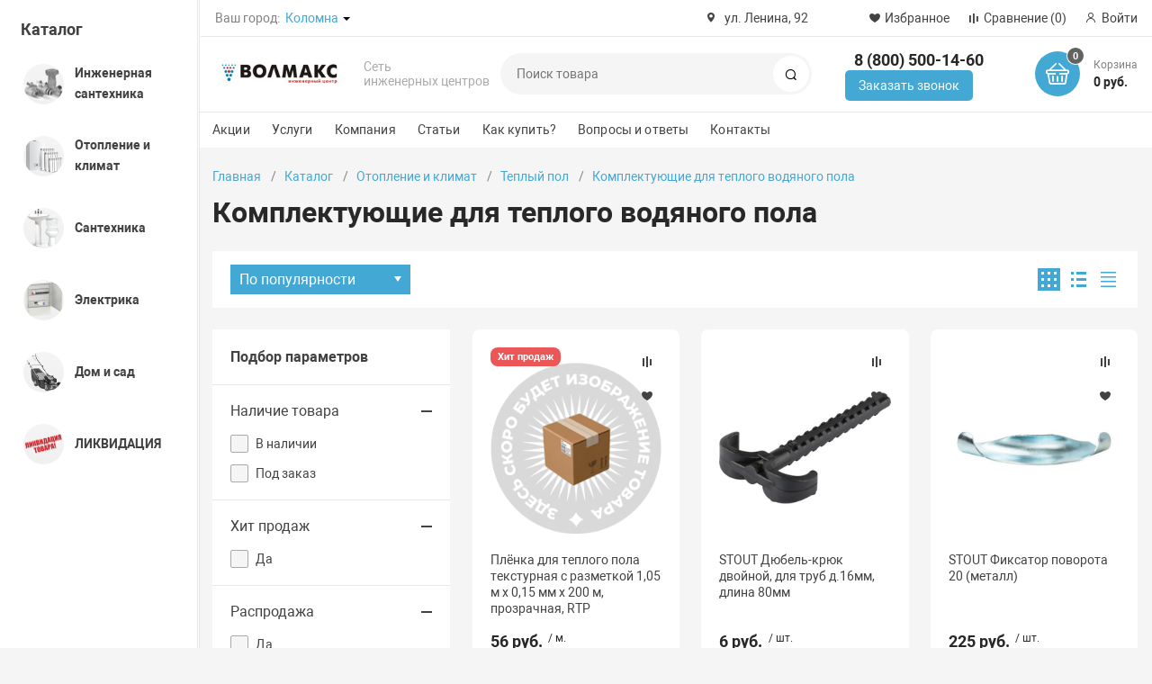

--- FILE ---
content_type: text/html; charset=UTF-8
request_url: https://volmax.ru/catalog/otoplenie-i-klimat/teplyy-pol/komplektuyushchie-dlya-teplogo-vodyanogo-pola/
body_size: 71500
content:
<!DOCTYPE html>
<html lang="ru">
	<head>
				<title>Комплектующие для теплого водяного пола  - купить по низкой цене  с хорошими отзывами Волмакс</title>
		<meta http-equiv="X-UA-Compatible" content="IE=edge">
		<meta name="viewport" content="width=device-width,initial-scale=1.0,maximum-scale=5">
		<meta name="HandheldFriendly" content="true" />
		<meta name="format-detection" content="telephone=no">
		
		<meta http-equiv="Content-Type" content="text/html; charset=UTF-8" />
<meta name="keywords" content="Комплектующие для теплого водяного пола купить, заказать Комплектующие для теплого водяного пола, Комплектующие для теплого водяного пола цена, Комплектующие для теплого водяного пола отзывы" />
<meta name="description" content="Комплектующие для теплого водяного пола  с хорошими отзывами - купить по выгодной цене с доставкой. ✔ В нашем интернет-магазине комплектующие для теплого водяного пола с доставкой, рассрочкой и услугами монтажа ☎ 8-800-500-14-60." />
<link rel="canonical" href="https://volmax.ru:443/catalog/otoplenie-i-klimat/teplyy-pol/komplektuyushchie-dlya-teplogo-vodyanogo-pola/" />
<link href="/bitrix/js/ui/design-tokens/dist/ui.design-tokens.css?173494646026358" type="text/css"  rel="stylesheet" />
<link href="/bitrix/js/ui/fonts/opensans/ui.font.opensans.css?16807636062555" type="text/css"  rel="stylesheet" />
<link href="/bitrix/js/main/popup/dist/main.popup.bundle.css?173830912329852" type="text/css"  rel="stylesheet" />
<link href="/local/templates/magnet_s2//vendor/normalize/normalize.css?16983912562232" type="text/css"  data-template-style="true"  rel="stylesheet" />
<link href="/local/templates/magnet_s2//vendor/fonts/fonts.css?1698391256478" type="text/css"  data-template-style="true"  rel="stylesheet" />
<link href="/local/templates/magnet_s2//vendor/owlcarousel/owl.carousel.min.css?16983912562889" type="text/css"  data-template-style="true"  rel="stylesheet" />
<link href="/local/templates/magnet_s2//vendor/custom-bootstrap/bootstrap.min.css?169839125651605" type="text/css"  data-template-style="true"  rel="stylesheet" />
<link href="/local/templates/magnet_s2//vendor/lightbox/lightbox.min.css?16983912562822" type="text/css"  data-template-style="true"  rel="stylesheet" />
<link href="/local/templates/magnet_s2//vendor/scrollbar/jquery.scrollbar.css?16983912563790" type="text/css"  data-template-style="true"  rel="stylesheet" />
<link href="/local/templates/magnet_s2//vendor/youtube-popup/youtube-popup.css?16983912561824" type="text/css"  data-template-style="true"  rel="stylesheet" />
<link href="/local/templates/magnet_s2//vendor/jquery/jquery-ui.min.css?169839125615418" type="text/css"  data-template-style="true"  rel="stylesheet" />
<link href="/local/templates/magnet_s2//vendor/swiper/swiper.min.css?169839125613667" type="text/css"  data-template-style="true"  rel="stylesheet" />
<link href="/bitrix/panel/main/popup.css?168076365522696" type="text/css"  data-template-style="true"  rel="stylesheet" />
<link href="/bitrix/components/bitrix/breadcrumb/templates/coffeediz.schema.org/style.css?1652430156989" type="text/css"  data-template-style="true"  rel="stylesheet" />
<link href="/local/templates/magnet_s2//vendor/fonts/Roboto/font.css?16983912561841" type="text/css"  data-template-style="true"  rel="stylesheet" />
<link href="/local/templates/magnet_s2//less_compile/template_styles_s2_d8539ef48eabe37ee918710aa326e704.css?1769423668652309" type="text/css"  data-template-style="true"  rel="stylesheet" />
<link href="/local/templates/magnet_s2/styles.css?17216404824566" type="text/css"  data-template-style="true"  rel="stylesheet" />
<link href="/local/templates/magnet_s2/template_styles.css?1768485259116828" type="text/css"  data-template-style="true"  rel="stylesheet" />
<script>if(!window.BX)window.BX={};if(!window.BX.message)window.BX.message=function(mess){if(typeof mess==='object'){for(let i in mess) {BX.message[i]=mess[i];} return true;}};</script>
<script>(window.BX||top.BX).message({"JS_CORE_LOADING":"Загрузка...","JS_CORE_NO_DATA":"- Нет данных -","JS_CORE_WINDOW_CLOSE":"Закрыть","JS_CORE_WINDOW_EXPAND":"Развернуть","JS_CORE_WINDOW_NARROW":"Свернуть в окно","JS_CORE_WINDOW_SAVE":"Сохранить","JS_CORE_WINDOW_CANCEL":"Отменить","JS_CORE_WINDOW_CONTINUE":"Продолжить","JS_CORE_H":"ч","JS_CORE_M":"м","JS_CORE_S":"с","JSADM_AI_HIDE_EXTRA":"Скрыть лишние","JSADM_AI_ALL_NOTIF":"Показать все","JSADM_AUTH_REQ":"Требуется авторизация!","JS_CORE_WINDOW_AUTH":"Войти","JS_CORE_IMAGE_FULL":"Полный размер"});</script>

<script src="/bitrix/js/main/core/core.js?1734946993498062"></script>

<script>BX.Runtime.registerExtension({"name":"main.core","namespace":"BX","loaded":true});</script>
<script>BX.setJSList(["\/bitrix\/js\/main\/core\/core_ajax.js","\/bitrix\/js\/main\/core\/core_promise.js","\/bitrix\/js\/main\/polyfill\/promise\/js\/promise.js","\/bitrix\/js\/main\/loadext\/loadext.js","\/bitrix\/js\/main\/loadext\/extension.js","\/bitrix\/js\/main\/polyfill\/promise\/js\/promise.js","\/bitrix\/js\/main\/polyfill\/find\/js\/find.js","\/bitrix\/js\/main\/polyfill\/includes\/js\/includes.js","\/bitrix\/js\/main\/polyfill\/matches\/js\/matches.js","\/bitrix\/js\/ui\/polyfill\/closest\/js\/closest.js","\/bitrix\/js\/main\/polyfill\/fill\/main.polyfill.fill.js","\/bitrix\/js\/main\/polyfill\/find\/js\/find.js","\/bitrix\/js\/main\/polyfill\/matches\/js\/matches.js","\/bitrix\/js\/main\/polyfill\/core\/dist\/polyfill.bundle.js","\/bitrix\/js\/main\/core\/core.js","\/bitrix\/js\/main\/polyfill\/intersectionobserver\/js\/intersectionobserver.js","\/bitrix\/js\/main\/lazyload\/dist\/lazyload.bundle.js","\/bitrix\/js\/main\/polyfill\/core\/dist\/polyfill.bundle.js","\/bitrix\/js\/main\/parambag\/dist\/parambag.bundle.js"]);
</script>
<script>BX.Runtime.registerExtension({"name":"ui.design-tokens","namespace":"window","loaded":true});</script>
<script>BX.Runtime.registerExtension({"name":"main.pageobject","namespace":"window","loaded":true});</script>
<script>(window.BX||top.BX).message({"JS_CORE_LOADING":"Загрузка...","JS_CORE_NO_DATA":"- Нет данных -","JS_CORE_WINDOW_CLOSE":"Закрыть","JS_CORE_WINDOW_EXPAND":"Развернуть","JS_CORE_WINDOW_NARROW":"Свернуть в окно","JS_CORE_WINDOW_SAVE":"Сохранить","JS_CORE_WINDOW_CANCEL":"Отменить","JS_CORE_WINDOW_CONTINUE":"Продолжить","JS_CORE_H":"ч","JS_CORE_M":"м","JS_CORE_S":"с","JSADM_AI_HIDE_EXTRA":"Скрыть лишние","JSADM_AI_ALL_NOTIF":"Показать все","JSADM_AUTH_REQ":"Требуется авторизация!","JS_CORE_WINDOW_AUTH":"Войти","JS_CORE_IMAGE_FULL":"Полный размер"});</script>
<script>BX.Runtime.registerExtension({"name":"window","namespace":"window","loaded":true});</script>
<script>BX.Runtime.registerExtension({"name":"fx","namespace":"window","loaded":true});</script>
<script>BX.Runtime.registerExtension({"name":"ui.fonts.opensans","namespace":"window","loaded":true});</script>
<script>BX.Runtime.registerExtension({"name":"main.popup","namespace":"BX.Main","loaded":true});</script>
<script>BX.Runtime.registerExtension({"name":"popup","namespace":"window","loaded":true});</script>
<script type="extension/settings" data-extension="currency.currency-core">{"region":"ru"}</script>
<script>BX.Runtime.registerExtension({"name":"currency.currency-core","namespace":"BX.Currency","loaded":true});</script>
<script>BX.Runtime.registerExtension({"name":"currency","namespace":"window","loaded":true});</script>
<script>(window.BX||top.BX).message({"LANGUAGE_ID":"ru","FORMAT_DATE":"DD.MM.YYYY","FORMAT_DATETIME":"DD.MM.YYYY HH:MI:SS","COOKIE_PREFIX":"BITRIX_SM","SERVER_TZ_OFFSET":"10800","UTF_MODE":"Y","SITE_ID":"s2","SITE_DIR":"\/","USER_ID":"","SERVER_TIME":1769483457,"USER_TZ_OFFSET":0,"USER_TZ_AUTO":"Y","bitrix_sessid":"16e358df7e7a72fa70f32d83695f5358"});</script>


<script src="/bitrix/js/main/pageobject/pageobject.js?1652430180864"></script>
<script src="/bitrix/js/main/core/core_window.js?173494656498766"></script>
<script src="/bitrix/js/main/core/core_fx.js?165243017916888"></script>
<script src="/bitrix/js/main/popup/dist/main.popup.bundle.js?1738309123117175"></script>
<script src="/bitrix/js/currency/currency-core/dist/currency-core.bundle.js?17349460318800"></script>
<script src="/bitrix/js/currency/core_currency.js?17349460311181"></script>
<script>
					(function () {
						"use strict";

						var counter = function ()
						{
							var cookie = (function (name) {
								var parts = ("; " + document.cookie).split("; " + name + "=");
								if (parts.length == 2) {
									try {return JSON.parse(decodeURIComponent(parts.pop().split(";").shift()));}
									catch (e) {}
								}
							})("BITRIX_CONVERSION_CONTEXT_s2");

							if (cookie && cookie.EXPIRE >= BX.message("SERVER_TIME"))
								return;

							var request = new XMLHttpRequest();
							request.open("POST", "/bitrix/tools/conversion/ajax_counter.php", true);
							request.setRequestHeader("Content-type", "application/x-www-form-urlencoded");
							request.send(
								"SITE_ID="+encodeURIComponent("s2")+
								"&sessid="+encodeURIComponent(BX.bitrix_sessid())+
								"&HTTP_REFERER="+encodeURIComponent(document.referrer)
							);
						};

						if (window.frameRequestStart === true)
							BX.addCustomEvent("onFrameDataReceived", counter);
						else
							BX.ready(counter);
					})();
				</script>
<link rel="apple-touch-icon" sizes="180x180" href="/upload/nextype.magnet/44a/82d4s3vk8sf8s24x5d724rmrp1prj6kr.svg">
<link rel="icon" type="image/png" sizes="192x192" href="/upload/nextype.magnet/44a/82d4s3vk8sf8s24x5d724rmrp1prj6kr.svg">
<link rel="icon" type="image/png" sizes="32x32" href="/upload/nextype.magnet/44a/82d4s3vk8sf8s24x5d724rmrp1prj6kr.svg">
<link rel="icon" type="image/png" sizes="16x16" href="/upload/nextype.magnet/44a/82d4s3vk8sf8s24x5d724rmrp1prj6kr.svg">
<meta name="msapplication-TileColor" content="#44a8d5">
<meta name="theme-color" content="#ffffff">
<link rel="preload" href="/local/templates/magnet_s2//vendor/fonts/IconCustom/IconCustom.woff?bae8bfcc98590264e0c2175171f16979" as="font" type="font/woff2" crossorigin="anonymous">
<link rel="preload" href="/local/templates/magnet_s2//vendor/fonts/Roboto/RobotoRegular/RobotoRegular.woff2" as="font" type="font/woff2" crossorigin="anonymous">
<link rel="preload" href="/local/templates/magnet_s2//vendor/fonts/Roboto/RobotoBold/RobotoBold.woff2" as="font" type="font/woff2" crossorigin="anonymous">

        <script data-skip-moving='true' type='text/template' id='popup-basket-add'>
        <div class='popup-basket-add'>
        <div class='overflow'>
        <div class='box'>
        <a href='javascript:void(0)' data-close class='close'></a>
        <div class='title'>Товар добавлен в корзину</div>
        <a href='/personal/cart/' class='btn'>Оформить заказ</a>
        <a href='javascript:void(0)' class='btn transparent' data-close>Продолжить покупки</a>
        </div>
        </div>
        </div>
        </script>
        
<script data-skip-moving="true">window.arOptions = {'phone_mask':'+7 (999) 999-99-99','use_phone_as_login':'N','basket_type':'STATIC','basket_show_popup':'Y','buy1click_enabled':'Y','fastview_enabled':'Y','cookies_agreement_enabled':'N','order_min_price':'0','regions_on_subdomains':'N','scroll_top_button':'Y','empty_image':'/local/templates/magnet_s2//img/no-photo.png','ya_counter_id':'51234121','grecaptcha':{'active':false,'type':'checkbox','key':'','send':'0'},'region_variables':{'LOCATION_NAME':'Коломна','LOCATION_ADDRESS':'ул. Ленина, 92','LOCATION_PHONE':'8 (800) 500-14-60','LOCATION_EMAIL':'info@volmax.ru','LOCATION_NAME_GENITIVE':'Коломны'}};</script>
<script>BX.message([])</script>
<meta property="og:type" content="website" />
<meta property="og:title" content="Комплектующие для теплого водяного пола  - купить по низкой цене  с хорошими отзывами Волмакс" />
<meta property="og:url" content="https://volmax.ru/catalog/otoplenie-i-klimat/teplyy-pol/komplektuyushchie-dlya-teplogo-vodyanogo-pola/" />
<meta property="og:image" content="https://volmax.ru/upload/iblock/0d8/0d8d7abb3d040185c71398c340cf0920.jpg" />
<meta property="og:description" content="Комплектующие для теплого водяного пола  с хорошими отзывами - купить по выгодной цене с доставкой. ✔ В нашем интернет-магазине комплектующие для теплого водяного пола с доставкой, рассрочкой и услугами монтажа ☎ 8-800-500-14-60." />



<script src="/local/templates/magnet_s2//vendor/vue/vue.min.js?169839125693675"></script>
<script src="/local/templates/magnet_s2//vendor/jquery/jquery.min.js?169839125685511"></script>
<script src="/local/templates/magnet_s2//vendor/jquery/jquery.modal.js?17163852436648"></script>
<script src="/local/templates/magnet_s2//vendor/jquery/jquery.validate.min.js?169839125622550"></script>
<script src="/local/templates/magnet_s2//vendor/jquery/jquery.inview.js?16983912561437"></script>
<script src="/local/templates/magnet_s2//vendor/jquery/jquery-ui.min.js?1698391256252535"></script>
<script src="/local/templates/magnet_s2//vendor/jquery/jquery.touch-swipe.min.js?169839125619969"></script>
<script src="/local/templates/magnet_s2//vendor/jquery/jquery.mousewheel.min.js?16983912562609"></script>
<script src="/local/templates/magnet_s2//vendor/jquery/jquery.debounce.js?1698391256626"></script>
<script src="/local/templates/magnet_s2//vendor/jquery/jquery.lazy.min.js?16983912569680"></script>
<script src="/local/templates/magnet_s2//vendor/owlcarousel/owl.carousel.min.js?169839125642676"></script>
<script src="/local/templates/magnet_s2//vendor/lightbox/lightbox.min.js?169839125619216"></script>
<script src="/local/templates/magnet_s2//vendor/maskedinput/jquery.maskedinput.min.js?16983912564189"></script>
<script src="/local/templates/magnet_s2//vendor/scrollbar/jquery.scrollbar.min.js?169839125613026"></script>
<script src="/local/templates/magnet_s2//vendor/youtube-popup/youtube-popup.js?16983912561611"></script>
<script src="/local/templates/magnet_s2//vendor/mobile-detect/mobile-detect.min.js?169839125638942"></script>
<script src="/local/templates/magnet_s2//vendor/swiper/swiper.min.js?1698391256138499"></script>
<script src="/local/templates/magnet_s2//script.js?175162584742482"></script>
<script src="/local/templates/magnet_s2//custom.js?16983912561500"></script>
<script src="/bitrix/components/bitrix/search.title/script.js?16524301579847"></script>
<script src="/local/templates/magnet_s2/components/bitrix/catalog.smart.filter/main/script.js?169839125621882"></script>
<script src="/local/templates/magnet_s2/components/bitrix/catalog.section/main/script.js?16983912569222"></script>
<script src="/local/templates/magnet_s2/components/bitrix/catalog.item/main/script.js?169839125673792"></script>
<script>var _ba = _ba || []; _ba.push(["aid", "bfbe45d2b202fae3a8d3dd6b8f6dd6e7"]); _ba.push(["host", "volmax.ru"]); (function() {var ba = document.createElement("script"); ba.type = "text/javascript"; ba.async = true;ba.src = (document.location.protocol == "https:" ? "https://" : "http://") + "bitrix.info/ba.js";var s = document.getElementsByTagName("script")[0];s.parentNode.insertBefore(ba, s);})();</script>


		
        
        <style>
            @keyframes placeHolderShimmer {
                0% {
                    -webkit-transform: translateZ(0);
                    transform: translateZ(0);
                    background-position: -468px 0
                }
                to {
                    -webkit-transform: translateZ(0);
                    transform: translateZ(0);
                    background-position: 468px 0
                }
            }
            
            .skeleton-card {
                transition: all .3s ease-in-out;
                -webkit-backface-visibility: hidden;
            }
            
            .skeleton-card.hidden {
                transition: all .3s ease-in-out;
                opacity: 0;
                height: 0;
                padding: 0
            }
            
            .skeleton-bg {
                will-change: transform;
                animation: placeHolderShimmer 1s linear infinite forwards;
                -webkit-backface-visibility: hidden;
                background: #fff;
                background: linear-gradient(90deg, #fff 8%, #f5f5f5 18%, #fff 33%);
                background-size: 800px 104px;
                height: 100%;
                position: relative;
                box-sizing: border-box;
            }
            
            .dark .skeleton-bg {
                background: linear-gradient(90deg, #353535 8%, #282828 18%, #353535 33%);
            }
        </style>
        <!-- Top.Mail.Ru counter -->
        <script type="text/javascript">
          var _tmr = window._tmr || (window._tmr = []);
          _tmr.push({id: "3467822", type: "pageView", start: (new Date()).getTime()});
          (function (d, w, id) {
            if (d.getElementById(id)) return;
            var ts = d.createElement("script"); ts.type = "text/javascript"; ts.async = true; ts.id = id;
            ts.src = "https://top-fwz1.mail.ru/js/code.js";
            var f = function () {var s = d.getElementsByTagName("script")[0]; s.parentNode.insertBefore(ts, s);};
            if (w.opera == "[object Opera]") { d.addEventListener("DOMContentLoaded", f, false); } else { f(); }
          })(document, window, "tmr-code");
        </script>

        <!-- /Top.Mail.Ru counter -->

        <!-- Google tag (gtag.js) -->
        <script async src="https://www.googletagmanager.com/gtag/js?id=G-QZB691ED9E"></script>
        <script>
          window.dataLayer = window.dataLayer || [];
          function gtag(){dataLayer.push(arguments);}
          gtag('js', new Date());

          gtag('config', 'G-QZB691ED9E');
        </script>

        <!-- Yandex.Metrika counter -->
        <script type="text/javascript" >
            (function(m,e,t,r,i,k,a){m[i]=m[i]||function(){(m[i].a=m[i].a||[]).push(arguments)};
                m[i].l=1*new Date();
                for (var j = 0; j < document.scripts.length; j++) {if (document.scripts[j].src === r) { return; }}
                k=e.createElement(t),a=e.getElementsByTagName(t)[0],k.async=1,k.src=r,a.parentNode.insertBefore(k,a)})
            (window, document, "script", "https://mc.yandex.ru/metrika/tag.js", "ym");

            ym(51234121, "init", {
                clickmap:true,
                trackLinks:true,
                accurateTrackBounce:true,
                webvisor:true,
                ecommerce:"dataLayer"
            });
        </script>
        <noscript><div><img src="https://mc.yandex.ru/watch/51234121" style="position:absolute; left:-9999px;" alt="" /></div></noscript>
        <!-- /Yandex.Metrika counter -->

        <!-- Top.Mail.Ru counter -->
        <script type="text/javascript">
            var _tmr = window._tmr || (window._tmr = []);
            _tmr.push({id: "3647711", type: "pageView", start: (new Date()).getTime()});
            (function (d, w, id) {
                if (d.getElementById(id)) return;
                var ts = d.createElement("script"); ts.type = "text/javascript"; ts.async = true; ts.id = id;
                ts.src = "https://top-fwz1.mail.ru/js/code.js";
                var f = function () {var s = d.getElementsByTagName("script")[0]; s.parentNode.insertBefore(ts, s);};
                if (w.opera == "[object Opera]") { d.addEventListener("DOMContentLoaded", f, false); } else { f(); }
            })(document, window, "tmr-code");
        </script>
        <noscript><div><img src="https://top-fwz1.mail.ru/counter?id=3647711;js=na" style="position:absolute;left:-9999px;" alt="Top.Mail.Ru" /></div></noscript>
        <!-- /Top.Mail.Ru counter -->

        <script type="text/javascript">!function(){var t=document.createElement("script");t.type="text/javascript",t.async=!0,t.src='https://vk.com/js/api/openapi.js?173',t.onload=function(){VK.Retargeting.Init("VK-RTRG-501935-5R5K2"),VK.Retargeting.Hit()},document.head.appendChild(t)}();</script><noscript><img src="https://vk.com/rtrg?p=VK-RTRG-501935-5R5K2" style="position:fixed; left:-999px;" alt=""/></noscript>
    </head>
	<body class="sidebar-type2 width- mobile_1">
            
        <div id="panel"></div>
        <div class="wrapper enabled-locations ">
                                                <header class="type1">
                        <div class="top" data-helper="header::top">
    <div class="container">

        

    <div class="city" data-helper="header::region">
        <div class="current"><span>Ваш город:</span> <a href="javascript:void(0);" class="locations-list-popup-btn">Коломна</a></div>
        
            </div>

<script>
    $(document).ready(function() {
        jqmPopup('locations-list', 'include/components/locations_list.php?is_ajax_mode=y');
    });
</script>        
                <div class="address icon-custom">
            ул. Ленина, 92        </div>
                <div class="links">
            <a href="/favorites/" class="wishlist-link icon-custom"><span>Избранное</span></a>

<a href="/catalog/compare.php" class="compare-link icon-custom"><span>Сравнение</span> <span id="header-compare-result">(0)</span></a>

            
            <a href="/auth/" class="auth-popup-btn login-link icon-custom"><span>Войти</span></a>
        </div>
    </div>
</div>
<div class="middle" data-helper="header::middle">
    <div class="container">

        <a href="javascript:void(0);" class="burger">
            <svg viewBox="0 0 40 40" fill="none" xmlns="http://www.w3.org/2000/svg">
                <path d="M5 6.6665H35V9.99984H5V6.6665ZM5 18.3332H25V21.6665H5V18.3332ZM5 29.9998H35V33.3332H5V29.9998Z" fill="#5855F3"/>
            </svg>

        </a>

        <div class="logo" data-helper="header::logo">
            <a href="/">                <img src="/upload/nextype.magnet/7fc/zc1gosz83wkejes5ca5hxx5ueolt2wap.png" alt="Волмакс" title="Волмакс">
    </a>        </div>
        <div class="slogan" data-helper="header::slogan">
            Сеть инженерных&nbsp;центров&nbsp;
        </div>

        <div class="search" id="title-search">
    <form action="/catalog/">
        <input id="title-search-input" name="q" type="text" placeholder="Поиск товара">
        <button type="submit" class="icon-custom"><span>Поиск</span></button>
    </form>
</div>
<script>
	BX.ready(function(){
		new JCTitleSearch({
			'AJAX_PAGE' : '/catalog/otoplenie-i-klimat/teplyy-pol/komplektuyushchie-dlya-teplogo-vodyanogo-pola/',
			'CONTAINER_ID': 'title-search',
			'INPUT_ID': 'title-search-input',
			'MIN_QUERY_LEN': 2
		});
	});
</script>
        
        
<div class="tel-container" data-helper="header::phones">
    <div class="tel">
        <a href="tel:88005001460">8 (800) 500-14-60</a>
            </div>
        <div class="call-me">
        <a href="javascript:void(0)" class="callback-popup-btn" onclick="gtag('event', 'click_zakaz_zvonok_header', {'H1': document.title, 'URL': window.location.href});ym(51234121,'reachGoal','click_zakaz_zvonok_header');">Заказать звонок</a>
    </div>
    </div>
        <!--'start_frame_cache_basket_inline'--><div class="basket-container">
    <a id="bx_basketFKauiI" href="/personal/cart/" class="basket-container-items">
    
<div class="basket-link icon-custom">
    <span class="items-counter">0</span>
</div>
<div class="basket-text">
    <div class="name">Корзина</div>
    <div class="sum">0 руб.</div>
</div>

<script>
    BX.ready(() => {
        window.CSolution && window.CSolution.refreshNavbarBasket("0");
    })
</script>
</a>
<script type="text/javascript">
    if (typeof(window.CSolution.initBasket) == 'function') {
        window.CSolution.initBasket({
            siteId: 's2',
            cartId: 'bx_basketFKauiI',
            ajaxPath: '/bitrix/components/bitrix/sale.basket.basket.line/ajax.php',
            templateName: 'inline',
            arParams: {'HIDE_ON_BASKET_PAGES':'N','PATH_TO_BASKET':'/personal/cart/','PATH_TO_ORDER':'/personal/order/make/','PATH_TO_PERSONAL':'/personal/','PATH_TO_PROFILE':'/personal/','PATH_TO_REGISTER':'/auth/','SHOW_PRODUCTS':'N','PATH_TO_CATALOG':'','CACHE_TYPE':'A','SHOW_NUM_PRODUCTS':'Y','SHOW_TOTAL_PRICE':'Y','SHOW_EMPTY_VALUES':'Y','SHOW_PERSONAL_LINK':'N','SHOW_AUTHOR':'N','SHOW_REGISTRATION':'N','PATH_TO_AUTHORIZE':'/auth/','SHOW_DELAY':'Y','SHOW_NOTAVAIL':'Y','SHOW_IMAGE':'Y','SHOW_PRICE':'Y','SHOW_SUMMARY':'Y','POSITION_FIXED':'N','POSITION_VERTICAL':'top','POSITION_HORIZONTAL':'right','MAX_IMAGE_SIZE':'70','AJAX':'N','~HIDE_ON_BASKET_PAGES':'N','~PATH_TO_BASKET':'/personal/cart/','~PATH_TO_ORDER':'/personal/order/make/','~PATH_TO_PERSONAL':'/personal/','~PATH_TO_PROFILE':'/personal/','~PATH_TO_REGISTER':'/auth/','~SHOW_PRODUCTS':'N','~PATH_TO_CATALOG':'','~CACHE_TYPE':'A','~SHOW_NUM_PRODUCTS':'Y','~SHOW_TOTAL_PRICE':'Y','~SHOW_EMPTY_VALUES':'Y','~SHOW_PERSONAL_LINK':'N','~SHOW_AUTHOR':'N','~SHOW_REGISTRATION':'N','~PATH_TO_AUTHORIZE':'/auth/','~SHOW_DELAY':'Y','~SHOW_NOTAVAIL':'Y','~SHOW_IMAGE':'Y','~SHOW_PRICE':'Y','~SHOW_SUMMARY':'Y','~POSITION_FIXED':'N','~POSITION_VERTICAL':'top','~POSITION_HORIZONTAL':'right','~MAX_IMAGE_SIZE':'70','~AJAX':'N','cartId':'bx_basketFKauiI'}        });
    }
</script>
</div>
<!--'end_frame_cache_basket_inline'-->        
    </div>
</div>
<div class="end-block"></div>
<div class="bottom">
    <div class="container">
        
                
        
<div class="content-menu" data-helper="header::top_menu" id="top-menu-desktop">
<ul class="list">
        <li class="item">
        <a href="/actions/">Акции</a>
            </li>
        <li class="item">
        <a href="/services/">Услуги</a>
            </li>
        <li class="item">
        <a href="/company/">Компания</a>
                <ul class="sub-menu level2">
                        <li class="item">
                <a href="/company/news/">Новости</a>
                            </li>
                        <li class="item">
                <a href="/company/legal-entities/">Юридическим лицам</a>
                            </li>
                        <li class="item">
                <a href="/company/job/">Вакансии</a>
                            </li>
                        <li class="item">
                <a href="/company/franchise/">Франшиза</a>
                            </li>
                        <li class="item">
                <a href="/company/zashita-prav-potrebiteley/">Защита прав потребителей</a>
                            </li>
                        <li class="item">
                <a href="/company/arenda-torgovykh-ploshchadey/">Аренда торговых площадей</a>
                            </li>
                    </ul>
            </li>
        <li class="item">
        <a href="/articles/">Статьи</a>
            </li>
        <li class="item">
        <a href="/how_to_buy/">Как купить?</a>
                <ul class="sub-menu level2">
                        <li class="item">
                <a href="/how_to_buy/payment/">Условия оплаты</a>
                            </li>
                        <li class="item">
                <a href="/how_to_buy/delivery/">Условия доставки</a>
                            </li>
                        <li class="item">
                <a href="/how_to_buy/guarantee/">Гарантия на товар</a>
                            </li>
                    </ul>
            </li>
        <li class="item">
        <a href="/faq/">Вопросы и ответы</a>
            </li>
        <li class="item">
        <a href="/contacts/">Контакты</a>
            </li>
    </ul>
</div>
<script data-skip-moving="true">
var outerWidth = function (el) {
  var width = el.offsetWidth;
  var style = getComputedStyle(el);
  width += parseInt(style.marginLeft) + parseInt(style.marginRight);
  return width;
}
var topNavigationClone = false;
var funcResponsiveTopNavigation = function () {
	if(document.documentElement.clientWidth > 1024) {
		var containerWidth = 0,
		    sumWidth = 0,
		    startRemove = 0,
		    items = [];
		var nItems = '';
		var container = document.getElementById('top-menu-desktop');
                
                if (container == null)
                    return;

		if (!topNavigationClone)
		    topNavigationClone = container.cloneNode(true);

		container.classList.remove('calc');
		container.innerHTML = topNavigationClone.innerHTML;
		containerWidth = parseInt(container.offsetWidth);


		items = container.querySelectorAll('.list > .item');
		items.forEach(function(item, index) {
			if (containerWidth < sumWidth) {
		        if (!startRemove) {
		            startRemove = index - 1;
		            var start = items[startRemove];
		            nItems += '<li class="item">' + start.innerHTML + '</li>';
		            start.parentNode.removeChild(start);
		        }
		        nItems += '<li class="item">' + item.innerHTML + '</li>';
		        item.parentNode.removeChild(item);
			} else {
				sumWidth += parseInt(outerWidth(item));
			}
		});

		if (nItems !== '') {
		    nItems = '<a href="javascript:void(0)">...</a><ul class="sub-menu level2">' + nItems + '</ul>';
		    var li = document.createElement('li');
		    li.classList.add('item','more');
			li.innerHTML = nItems;
		    container.querySelector('.list').appendChild(li);
		}

		container.classList.add('calc');
	}  
};

$(document).ready(function(){
	funcResponsiveTopNavigation();
})

window.addEventListener('resize', function(){
	funcResponsiveTopNavigation();
}, true);
</script>
    </div>
</div>                        <div class="header-mobile-menus">
    <div class="container">
    
<div class="content-mobile-menu" id="top-menu-mobile">
<ul class="list">
        <li class="item">
        <a href="/actions/">Акции</a>
            </li>
        <li class="item">
        <a href="/services/">Услуги</a>
            </li>
        <li class="item">
        <a href="/company/">Компания</a>
                <ul class="sub-menu level2">
                        <li class="item">
                <a href="/company/news/">Новости</a>
                            </li>
                        <li class="item">
                <a href="/company/legal-entities/">Юридическим лицам</a>
                            </li>
                        <li class="item">
                <a href="/company/job/">Вакансии</a>
                            </li>
                        <li class="item">
                <a href="/company/franchise/">Франшиза</a>
                            </li>
                        <li class="item">
                <a href="/company/zashita-prav-potrebiteley/">Защита прав потребителей</a>
                            </li>
                        <li class="item">
                <a href="/company/arenda-torgovykh-ploshchadey/">Аренда торговых площадей</a>
                            </li>
                    </ul>
            </li>
        <li class="item">
        <a href="/articles/">Статьи</a>
            </li>
        <li class="item">
        <a href="/how_to_buy/">Как купить?</a>
                <ul class="sub-menu level2">
                        <li class="item">
                <a href="/how_to_buy/payment/">Условия оплаты</a>
                            </li>
                        <li class="item">
                <a href="/how_to_buy/delivery/">Условия доставки</a>
                            </li>
                        <li class="item">
                <a href="/how_to_buy/guarantee/">Гарантия на товар</a>
                            </li>
                    </ul>
            </li>
        <li class="item">
        <a href="/faq/">Вопросы и ответы</a>
            </li>
        <li class="item">
        <a href="/contacts/">Контакты</a>
            </li>
    </ul>
</div>
<script data-skip-moving="true">
var outerWidth = function (el) {
  var width = el.offsetWidth;
  var style = getComputedStyle(el);
  width += parseInt(style.marginLeft) + parseInt(style.marginRight);
  return width;
}
var mobileNavigationClone = false;
var funcResponsiveMobileNavigation = function () {
	if(document.documentElement.clientWidth < 1025) {
		var containerWidth = 0,
		    sumWidth = 0,
		    startRemove = 0,
		    items = [];
		var nItems = '';
		var container = document.getElementById('top-menu-mobile');
                
        if (container == null)
            return;
    
		if (!mobileNavigationClone && container !== null)
		    mobileNavigationClone = container.cloneNode(true);

		container.classList.remove('calc');
		container.innerHTML = mobileNavigationClone.innerHTML;
		containerWidth = parseInt(container.offsetWidth);


		items = container.querySelectorAll('.list > .item');
		items.forEach(function(item, index) {
			if (containerWidth < sumWidth) {
		        if (!startRemove) {
		            startRemove = index - 1;
					var start = items[startRemove];
		            nItems += '<li class="item">' + start.innerHTML + '</li>';
                    start.parentNode && start.parentNode.removeChild(start);
		        }
		        nItems += '<li class="item">' + item.innerHTML + '</li>';
		        item.parentNode.removeChild(item);
			} else {
				sumWidth += parseInt(outerWidth(item));
			}
		});

		if (nItems !== '') {
		    nItems = '<a href="javascript:void(0)">...</a><ul class="sub-menu level2">' + nItems + '</ul>';
		    var li = document.createElement('li');
		    li.classList.add('item','more');
			li.innerHTML = nItems;
		    container.querySelector('.list').appendChild(li);
		}

		container.classList.add('calc');
	}  
};

// funcResponsiveMobileNavigation();

setTimeout(function() {
	checkMobileMenu();
}, 55);

function checkMobileMenu() {
	if ($('header .header-mobile-menus.menu-2-0').length && document.documentElement.clientWidth > 480) {
		funcResponsiveMobileNavigation();
	
	} else if (!($('header .header-mobile-menus.menu-2-0').length)) {
		funcResponsiveMobileNavigation();
	}

}

window.addEventListener('resize', function(){
	// funcResponsiveMobileNavigation();

	checkMobileMenu();
	
}, true);
</script>    </div>
    
    <div class="catalog-mobile-menu">
        <div class="content">
            <nav>
                <div class="head">
                    <a href="javascript:void(0);" class="burger-button">
                        <span></span>
                        <span></span>
                        <span></span>
                    </a>
                    <div class="title">
                        <a href="/catalog/">Каталог</a>                    </div>
                </div>
                
<div class="scroll">
    <ul class="list">
                <li class="item has-sub">
                <a href="/catalog/inzhenernaya-santekhnika/">
                    <span class="text">Инженерная сантехника</span>
                </a>
                                <div class="sub">
                        <div class="title">Инженерная сантехника</div>
                        <ul class="items">
                        	<li class="item back">
                        		<a href="javascript:void(0);">Назад</a>
                        	</li>
                                                        <li class="item">
                                            <a href="/catalog/inzhenernaya-santekhnika/zaporno-reguliruyushchaya-armatura/">
                                                
                                                <span class="text">Запорно-регулирующая арматура</span>
                                            </a>
                                        </li>
                                                        <li class="item">
                                            <a href="/catalog/inzhenernaya-santekhnika/truby_/">
                                                
                                                <span class="text">Трубы</span>
                                            </a>
                                        </li>
                                                        <li class="item">
                                            <a href="/catalog/inzhenernaya-santekhnika/fitingi_1/">
                                                
                                                <span class="text">Фитинги</span>
                                            </a>
                                        </li>
                                                        <li class="item">
                                            <a href="/catalog/inzhenernaya-santekhnika/instrumenty-i-aksessuary/">
                                                
                                                <span class="text">Инструменты и аксессуары</span>
                                            </a>
                                        </li>
                                                        <li class="item">
                                            <a href="/catalog/inzhenernaya-santekhnika/kollektory-i-kollektornye-gruppy/">
                                                
                                                <span class="text">Коллекторы и коллекторные группы</span>
                                            </a>
                                        </li>
                                                        <li class="item">
                                            <a href="/catalog/inzhenernaya-santekhnika/kontrolno-izmeritelnye-pribory/">
                                                
                                                <span class="text">Контрольно-измерительные приборы</span>
                                            </a>
                                        </li>
                                                        <li class="item">
                                            <a href="/catalog/inzhenernaya-santekhnika/membrannye-baki-i-emkosti/">
                                                
                                                <span class="text">Мембранные баки</span>
                                            </a>
                                        </li>
                                                        <li class="item">
                                            <a href="/catalog/inzhenernaya-santekhnika/nasosy/">
                                                
                                                <span class="text">Насосы</span>
                                            </a>
                                        </li>
                                                        <li class="item">
                                            <a href="/catalog/inzhenernaya-santekhnika/predokhranitelnaya-armatura/">
                                                
                                                <span class="text">Предохранительная арматура</span>
                                            </a>
                                        </li>
                                                        <li class="item">
                                            <a href="/catalog/inzhenernaya-santekhnika/pribory-ucheta/">
                                                
                                                <span class="text">Приборы учета</span>
                                            </a>
                                        </li>
                                                        <li class="item">
                                            <a href="/catalog/inzhenernaya-santekhnika/raskhodnye-materialy/">
                                                
                                                <span class="text">Расходные материалы</span>
                                            </a>
                                        </li>
                                                        <li class="item">
                                            <a href="/catalog/inzhenernaya-santekhnika/filtry-i-kartridzhi/">
                                                
                                                <span class="text">Фильтры для очистки воды</span>
                                            </a>
                                        </li>
                                                    </ul>

                      
                    </div>
                            </li>
                <li class="item has-sub">
                <a href="/catalog/otoplenie-i-klimat/">
                    <span class="text">Отопление и климат</span>
                </a>
                                <div class="sub">
                        <div class="title">Отопление и климат</div>
                        <ul class="items">
                        	<li class="item back">
                        		<a href="javascript:void(0);">Назад</a>
                        	</li>
                                                        <li class="item">
                                            <a href="/catalog/otoplenie-i-klimat/vodonagrevateli/">
                                                
                                                <span class="text">Водонагреватели</span>
                                            </a>
                                        </li>
                                                        <li class="item">
                                            <a href="/catalog/otoplenie-i-klimat/kotly_i_oborudovanie_dlya_kotelnykh/">
                                                
                                                <span class="text">Котлы</span>
                                            </a>
                                        </li>
                                                        <li class="item">
                                            <a href="/catalog/otoplenie-i-klimat/radiatory-otopleniya/">
                                                
                                                <span class="text">Радиаторы отопления</span>
                                            </a>
                                        </li>
                                                        <li class="item">
                                            <a href="/catalog/otoplenie-i-klimat/teplyy-pol/">
                                                
                                                <span class="text">Теплый пол</span>
                                            </a>
                                        </li>
                                                        <li class="item">
                                            <a href="/catalog/otoplenie-i-klimat/obogrevateli/">
                                                
                                                <span class="text">Обогреватели</span>
                                            </a>
                                        </li>
                                                        <li class="item">
                                            <a href="/catalog/otoplenie-i-klimat/pribory-upravleniya/">
                                                
                                                <span class="text">Приборы управления</span>
                                            </a>
                                        </li>
                                                        <li class="item">
                                            <a href="/catalog/otoplenie-i-klimat/vozdukhovody-i-aksessuary/">
                                                
                                                <span class="text">Воздуховоды и аксессуары</span>
                                            </a>
                                        </li>
                                                        <li class="item">
                                            <a href="/catalog/otoplenie-i-klimat/armatura-dlya-kotelnoy/">
                                                
                                                <span class="text">Арматура для котельной</span>
                                            </a>
                                        </li>
                                                        <li class="item">
                                            <a href="/catalog/otoplenie-i-klimat/teploizolyatsiya_/">
                                                
                                                <span class="text">Теплоизоляция</span>
                                            </a>
                                        </li>
                                                        <li class="item">
                                            <a href="/catalog/otoplenie-i-klimat/teplonositeli-i-antifrizy/">
                                                
                                                <span class="text">Теплоносители и антифризы</span>
                                            </a>
                                        </li>
                                                    </ul>

                      
                    </div>
                            </li>
                <li class="item has-sub">
                <a href="/catalog/santekhnika/">
                    <span class="text">Сантехника</span>
                </a>
                                <div class="sub">
                        <div class="title">Сантехника</div>
                        <ul class="items">
                        	<li class="item back">
                        		<a href="javascript:void(0);">Назад</a>
                        	</li>
                                                        <li class="item">
                                            <a href="/catalog/santekhnika/drenazhnye-kanaly-i-trapy/">
                                                
                                                <span class="text">Дренажные каналы и трапы</span>
                                            </a>
                                        </li>
                                                        <li class="item">
                                            <a href="/catalog/santekhnika/moyki-dlya-kukhni/">
                                                
                                                <span class="text">Мойки для кухни</span>
                                            </a>
                                        </li>
                                                        <li class="item">
                                            <a href="/catalog/santekhnika/polotentsesushiteli-i-komplektuyushchie/">
                                                
                                                <span class="text">Полотенцесушители и комплектующие</span>
                                            </a>
                                        </li>
                                                        <li class="item">
                                            <a href="/catalog/santekhnika/rakoviny-pedestaly/">
                                                
                                                <span class="text">Раковины, пьедесталы</span>
                                            </a>
                                        </li>
                                                        <li class="item">
                                            <a href="/catalog/santekhnika/smesiteli-i-dushevye-garnitury/">
                                                
                                                <span class="text">Смесители и душевые гарнитуры</span>
                                            </a>
                                        </li>
                                                        <li class="item">
                                            <a href="/catalog/santekhnika/unitazy-instalyatsii-i-bide/">
                                                
                                                <span class="text">Унитазы, инсталяции и Биде</span>
                                            </a>
                                        </li>
                                                    </ul>

                      
                    </div>
                            </li>
                <li class="item has-sub">
                <a href="/catalog/elektrika/">
                    <span class="text">Электрика</span>
                </a>
                                <div class="sub">
                        <div class="title">Электрика</div>
                        <ul class="items">
                        	<li class="item back">
                        		<a href="javascript:void(0);">Назад</a>
                        	</li>
                                                        <li class="item">
                                            <a href="/catalog/elektrika/kabeli-provoda-i-aksessuary-dlya-montazha/">
                                                
                                                <span class="text">Кабели, провода и аксессуары для монтажа</span>
                                            </a>
                                        </li>
                                                        <li class="item">
                                            <a href="/catalog/elektrika/krepezh-dlya-kabeley-i-provodov/">
                                                
                                                <span class="text">Крепеж для кабелей и проводов</span>
                                            </a>
                                        </li>
                                                        <li class="item">
                                            <a href="/catalog/elektrika/raskhodnye-materialy_1/">
                                                
                                                <span class="text">Расходные материалы</span>
                                            </a>
                                        </li>
                                                        <li class="item">
                                            <a href="/catalog/elektrika/rozetki-i-vilki/">
                                                
                                                <span class="text">Розетки и вилки</span>
                                            </a>
                                        </li>
                                                        <li class="item">
                                            <a href="/catalog/elektrika/ustroystva-dlya-zashchity-ot-skachkov-napryazheniya/">
                                                
                                                <span class="text">Устройства для защиты от скачков напряжения</span>
                                            </a>
                                        </li>
                                                        <li class="item">
                                            <a href="/catalog/elektrika/fonari-lampy-udliniteli/">
                                                
                                                <span class="text">Фонари, лампы, удлинители</span>
                                            </a>
                                        </li>
                                                    </ul>

                      
                    </div>
                            </li>
                <li class="item has-sub">
                <a href="/catalog/dom-i-sad/">
                    <span class="text">Дом и сад</span>
                </a>
                                <div class="sub">
                        <div class="title">Дом и сад</div>
                        <ul class="items">
                        	<li class="item back">
                        		<a href="javascript:void(0);">Назад</a>
                        	</li>
                                                        <li class="item">
                                            <a href="/catalog/dom-i-sad/raskhodniki-dlya-septikov-biotualetov-i-vygrebnykh-yam/">
                                                
                                                <span class="text">Расходники для септиков, биотуалетов и выгребных ям</span>
                                            </a>
                                        </li>
                                                        <li class="item">
                                            <a href="/catalog/dom-i-sad/sadovyy-inventar/">
                                                
                                                <span class="text">Садовый инвентарь</span>
                                            </a>
                                        </li>
                                                        <li class="item">
                                            <a href="/catalog/dom-i-sad/sredstva-dlya-obsluzhivaniya-basseynov/">
                                                
                                                <span class="text">Средства для обслуживания бассейнов</span>
                                            </a>
                                        </li>
                                                        <li class="item">
                                            <a href="/catalog/dom-i-sad/shlangi/">
                                                
                                                <span class="text">Шланги</span>
                                            </a>
                                        </li>
                                                    </ul>

                      
                    </div>
                            </li>
                <li class="item">
                <a href="/catalog/likvidatsiya/">
                    <span class="text">ЛИКВИДАЦИЯ</span>
                </a>
                            </li>
            </ul>
</div>            </nav>
        </div>


    </div>
</div>                    </header>
                                    
                    
<aside class="catalog-menu open">
    <div class="content" data-helper="aside::catalog::menu">
        <nav>
            <div class="head">
                <div class="title">
                    <a href="/catalog/">Каталог</a>                </div>
            </div>
            
<div class="scroll show-on-hover">
    <ul class="list scrollbar-inner">
                <li class="item has-sub">
                <a href="/catalog/inzhenernaya-santekhnika/">
                    <span class="img">
                                                <img src="/upload/resize_cache/iblock/c14/180_180_0/o3f9gszg3015z8bbh3rmwr254xxjqdnl.png" alt="Инженерная сантехника">
                                            </span>
                    <span class="text">Инженерная сантехника</span>
                </a>
                                    <div class="sub mega">
                        <div class="title">Инженерная сантехника</div>
                        <div class="sub-columns scrollbar-inner">
                                                        <div class="column">
                                <div class="column-title">
                                                                                                                    <div class="img">
                                            <img data-lazy="mobile-off" data-src="/upload/iblock/75d/75d3a9eb618e77d2837c3e6575f871c3.jpg" alt="Запорно-регулирующая арматура" src="/local/templates/magnet_s2/img/no-photo.svg">
                                        </div>
                                                                                                                <a href="/catalog/inzhenernaya-santekhnika/zaporno-reguliruyushchaya-armatura/">Запорно-регулирующая арматура</a>
                                </div>

                                                                        <div class="column-sub-list has-img">
                                                                                <a href="/catalog/inzhenernaya-santekhnika/zaporno-reguliruyushchaya-armatura/balansirovochnye-klapany-i-ventili/">Балансировочные клапаны и вентили</a>
                                                                                <a href="/catalog/inzhenernaya-santekhnika/zaporno-reguliruyushchaya-armatura/klapany-zaporno-reguliruyushchie/">Клапаны запорно-регулирующие</a>
                                                                                <a href="/catalog/inzhenernaya-santekhnika/zaporno-reguliruyushchaya-armatura/krany-sharovye/">Краны шаровые</a>
                                                                                <a href="/catalog/inzhenernaya-santekhnika/zaporno-reguliruyushchaya-armatura/setchatye-filtry/">Сетчатые фильтры</a>
                                                                            </div>
                                                                </div>
                                                        <div class="column">
                                <div class="column-title">
                                                                                                                    <div class="img">
                                            <img data-lazy="mobile-off" data-src="/upload/iblock/7bc/7bc9732f4e1709e8b1ff8ea6357db303.jpg" alt="Трубы" src="/local/templates/magnet_s2/img/no-photo.svg">
                                        </div>
                                                                                                                <a href="/catalog/inzhenernaya-santekhnika/truby_/">Трубы</a>
                                </div>

                                                                        <div class="column-sub-list has-img">
                                                                                <a href="/catalog/inzhenernaya-santekhnika/truby_/gofrirovannye/">Трубы гофрированные</a>
                                                                                <a href="/catalog/inzhenernaya-santekhnika/truby_/iz-termostoykogo-polietilena/">Трубы из термостойкого полиэтилена</a>
                                                                                <a href="/catalog/inzhenernaya-santekhnika/truby_/iz-sshitogo-polietilena/">Трубы из сшитого полиэтилена</a>
                                                                                <a href="/catalog/inzhenernaya-santekhnika/truby_/kanalizatsionnye_1/">Трубы канализационные</a>
                                                                                <a href="/catalog/inzhenernaya-santekhnika/truby_/komplektuyushchie-dlya-trub/">Комплектующие для труб</a>
                                                                                <a href="/catalog/inzhenernaya-santekhnika/truby_/polipropilenovye_truby/">Трубы полипропиленовые (PP-R)</a>
                                                                                <a href="/catalog/inzhenernaya-santekhnika/truby_/pnd/">Трубы ПНД</a>
                                                                                <a href="/catalog/inzhenernaya-santekhnika/truby_/truby-nerzhaveyushchie/">Трубы нержавеющие</a>
                                                                            </div>
                                                                </div>
                                                        <div class="column">
                                <div class="column-title">
                                                                                                                    <div class="img">
                                            <img data-lazy="mobile-off" data-src="/upload/iblock/cbb/cbbf4656f2de46b3f814a31838304d20.jpg" alt="Фитинги" src="/local/templates/magnet_s2/img/no-photo.svg">
                                        </div>
                                                                                                                <a href="/catalog/inzhenernaya-santekhnika/fitingi_1/">Фитинги</a>
                                </div>

                                                                        <div class="column-sub-list has-img">
                                                                                <a href="/catalog/inzhenernaya-santekhnika/fitingi_1/dlya-polipropilenovykh-trub/">Фитинги для полипропиленовых труб</a>
                                                                                <a href="/catalog/inzhenernaya-santekhnika/fitingi_1/dlya-trub-iz-sshitogo-polietilena/">Фитинги для труб из сшитого полиэтилена (аксиальные)</a>
                                                                                <a href="/catalog/inzhenernaya-santekhnika/fitingi_1/dlya-kanalizatsionnykh-trub/">Фитинги (отводы)  канализационные</a>
                                                                                <a href="/catalog/inzhenernaya-santekhnika/fitingi_1/dlya-metalloplastikovykh-trub/">Фитинги для металлопластиковых труб</a>
                                                                                <a href="/catalog/inzhenernaya-santekhnika/fitingi_1/dlya-stalnykh-trub/">Фитинги для стальных труб</a>
                                                                                <a href="/catalog/inzhenernaya-santekhnika/fitingi_1/dlya-trub-iz-polietilena-nizkogo-davleniya-pnd/">Фитинги для труб из полиэтилена низкого давления (ПНД)</a>
                                                                                <a href="/catalog/inzhenernaya-santekhnika/fitingi_1/dlya-mednykh-trub/">Фитинги для медных труб</a>
                                                                                <a href="/catalog/inzhenernaya-santekhnika/fitingi_1/fitingi-dlya-nerzhaveyushchikh-trub_1/">Фитинги для нержавеющих труб</a>
                                                                            </div>
                                                                </div>
                                                        <div class="column">
                                <div class="column-title">
                                                                                                                    <div class="img">
                                            <img data-lazy="mobile-off" data-src="/upload/iblock/665/665cbb684da4b26735079d9ecb4dd789.jpg" alt="Инструменты и аксессуары" src="/local/templates/magnet_s2/img/no-photo.svg">
                                        </div>
                                                                                                                <a href="/catalog/inzhenernaya-santekhnika/instrumenty-i-aksessuary/">Инструменты и аксессуары</a>
                                </div>

                                                                        <div class="column-sub-list has-img">
                                                                                <a href="/catalog/inzhenernaya-santekhnika/instrumenty-i-aksessuary/izmeritelnyy-instrument/">Измерительный инструмент</a>
                                                                                <a href="/catalog/inzhenernaya-santekhnika/instrumenty-i-aksessuary/osnastka-i-raskhodniki/">Оснастка и расходники</a>
                                                                                <a href="/catalog/inzhenernaya-santekhnika/instrumenty-i-aksessuary/ruchnoy-instrument/">Ручной инструмент</a>
                                                                                <a href="/catalog/inzhenernaya-santekhnika/instrumenty-i-aksessuary/spetsializirovannyy/">Специализированный</a>
                                                                                <a href="/catalog/inzhenernaya-santekhnika/instrumenty-i-aksessuary/elektroinstrumenty/">Электроинструмент</a>
                                                                            </div>
                                                                </div>
                                                        <div class="column">
                                <div class="column-title">
                                                                                                                    <div class="img">
                                            <img data-lazy="mobile-off" data-src="/upload/iblock/94d/94d2fa9d209db2c2ec78800cd91a29d8.jpg" alt="Коллекторы и коллекторные группы" src="/local/templates/magnet_s2/img/no-photo.svg">
                                        </div>
                                                                                                                <a href="/catalog/inzhenernaya-santekhnika/kollektory-i-kollektornye-gruppy/">Коллекторы и коллекторные группы</a>
                                </div>

                                                                        <div class="column-sub-list has-img">
                                                                                <a href="/catalog/inzhenernaya-santekhnika/kollektory-i-kollektornye-gruppy/kollektornye-gruppy/">Коллекторные группы</a>
                                                                                <a href="/catalog/inzhenernaya-santekhnika/kollektory-i-kollektornye-gruppy/kollektornye-shkafy/">Коллекторные шкафы</a>
                                                                                <a href="/catalog/inzhenernaya-santekhnika/kollektory-i-kollektornye-gruppy/komplekty-dlya-teplogo-pola/">Комплекты для теплого пола</a>
                                                                            </div>
                                                                </div>
                                                        <div class="column">
                                <div class="column-title">
                                                                                                                    <div class="img">
                                            <img data-lazy="mobile-off" data-src="/upload/iblock/ce1/ce1c1dc9c1e8ff3c97874d93c40c03e6.jpg" alt="Контрольно-измерительные приборы" src="/local/templates/magnet_s2/img/no-photo.svg">
                                        </div>
                                                                                                                <a href="/catalog/inzhenernaya-santekhnika/kontrolno-izmeritelnye-pribory/">Контрольно-измерительные приборы</a>
                                </div>

                                                                        <div class="column-sub-list has-img">
                                                                                <a href="/catalog/inzhenernaya-santekhnika/kontrolno-izmeritelnye-pribory/manometry/">Манометры</a>
                                                                                <a href="/catalog/inzhenernaya-santekhnika/kontrolno-izmeritelnye-pribory/termometry/">Термометры</a>
                                                                            </div>
                                                                </div>
                                                        <div class="column">
                                <div class="column-title">
                                                                                                                    <div class="img">
                                            <img data-lazy="mobile-off" data-src="/upload/iblock/2ab/2ab4eb458e922b95fb85d2cb2f2ed40f.jpg" alt="Мембранные баки" src="/local/templates/magnet_s2/img/no-photo.svg">
                                        </div>
                                                                                                                <a href="/catalog/inzhenernaya-santekhnika/membrannye-baki-i-emkosti/">Мембранные баки</a>
                                </div>

                                                                        <div class="column-sub-list has-img">
                                                                                <a href="/catalog/inzhenernaya-santekhnika/membrannye-baki-i-emkosti/dlya-vodosnabzheniya/">Мембранные баки для водоснабжения</a>
                                                                                <a href="/catalog/inzhenernaya-santekhnika/membrannye-baki-i-emkosti/dlya-otopleniya/">Мембранные баки для отопления</a>
                                                                                <a href="/catalog/inzhenernaya-santekhnika/membrannye-baki-i-emkosti/dlya-sistemy-gvs/">Мембранные баки для системы ГВС</a>
                                                                                <a href="/catalog/inzhenernaya-santekhnika/membrannye-baki-i-emkosti/komplektuyushchie-dlya-membrannykh-bakov/">Комплектующие для мембранных баков</a>
                                                                            </div>
                                                                </div>
                                                        <div class="column">
                                <div class="column-title">
                                                                                                                    <div class="img">
                                            <img data-lazy="mobile-off" data-src="/upload/iblock/164/164fee880be3670d580591ecef2beb69.png" alt="Насосы" src="/local/templates/magnet_s2/img/no-photo.svg">
                                        </div>
                                                                                                                <a href="/catalog/inzhenernaya-santekhnika/nasosy/">Насосы</a>
                                </div>

                                                                        <div class="column-sub-list has-img">
                                                                                <a href="/catalog/inzhenernaya-santekhnika/nasosy/poverkhnostnye/">Насосы  поверхностные</a>
                                                                                <a href="/catalog/inzhenernaya-santekhnika/nasosy/kanalizatsionnye/">Насосы канализационные</a>
                                                                                <a href="/catalog/inzhenernaya-santekhnika/nasosy/kolodeznye/">Насосы колодезные</a>
                                                                                <a href="/catalog/inzhenernaya-santekhnika/nasosy/komplektuyushchie-dlya-nasosov/">Комплектующие для насосов</a>
                                                                                <a href="/catalog/inzhenernaya-santekhnika/nasosy/nasosnye-stantsii/">Насосные станции</a>
                                                                                <a href="/catalog/inzhenernaya-santekhnika/nasosy/skvazhinnye_nasosy/">Насосы  скважинные</a>
                                                                                <a href="/catalog/inzhenernaya-santekhnika/nasosy/tsirkulyatsionnye/">Насосы  циркуляционные</a>
                                                                            </div>
                                                                </div>
                                                        <div class="column">
                                <div class="column-title">
                                                                                                                    <div class="img">
                                            <img data-lazy="mobile-off" data-src="/upload/iblock/81b/81b7fddd8a08f3a29aecc495a97202fc.jpg" alt="Предохранительная арматура" src="/local/templates/magnet_s2/img/no-photo.svg">
                                        </div>
                                                                                                                <a href="/catalog/inzhenernaya-santekhnika/predokhranitelnaya-armatura/">Предохранительная арматура</a>
                                </div>

                                                                        <div class="column-sub-list has-img">
                                                                                <a href="/catalog/inzhenernaya-santekhnika/predokhranitelnaya-armatura/vozdukhootvodchiki_1/">Воздухоотводчики</a>
                                                                                <a href="/catalog/inzhenernaya-santekhnika/predokhranitelnaya-armatura/gruppy-bezopasnosti/">Группы безопасности</a>
                                                                                <a href="/catalog/inzhenernaya-santekhnika/predokhranitelnaya-armatura/klapany/">Клапаны</a>
                                                                                <a href="/catalog/inzhenernaya-santekhnika/predokhranitelnaya-armatura/predokhranitelnye-klapany/">Предохранительные клапаны</a>
                                                                                <a href="/catalog/inzhenernaya-santekhnika/predokhranitelnaya-armatura/reduktory-davleniya/">Редукторы давления</a>
                                                                                <a href="/catalog/inzhenernaya-santekhnika/predokhranitelnaya-armatura/sistemy-zashchity-ot-protechek/">Системы защиты от протечек</a>
                                                                            </div>
                                                                </div>
                                                        <div class="column">
                                <div class="column-title">
                                                                                                                    <div class="img">
                                            <img data-lazy="mobile-off" data-src="/upload/iblock/8dc/8dccefbf9bfd337f1b021d71b0335e4d.png" alt="Приборы учета" src="/local/templates/magnet_s2/img/no-photo.svg">
                                        </div>
                                                                                                                <a href="/catalog/inzhenernaya-santekhnika/pribory-ucheta/">Приборы учета</a>
                                </div>

                                                                        <div class="column-sub-list has-img">
                                                                                <a href="/catalog/inzhenernaya-santekhnika/pribory-ucheta/schetchiki-dlya-vody/">Счетчики для воды</a>
                                                                            </div>
                                                                </div>
                                                        <div class="column">
                                <div class="column-title">
                                                                                                                    <div class="img">
                                            <img data-lazy="mobile-off" data-src="/upload/iblock/fb2/fb2eace8ce85ad51a284c274acea3623.jpg" alt="Расходные материалы" src="/local/templates/magnet_s2/img/no-photo.svg">
                                        </div>
                                                                                                                <a href="/catalog/inzhenernaya-santekhnika/raskhodnye-materialy/">Расходные материалы</a>
                                </div>

                                                                        <div class="column-sub-list has-img">
                                                                                <a href="/catalog/inzhenernaya-santekhnika/raskhodnye-materialy/vse-dlya-uplotneniya/">Все для уплотнения</a>
                                                                                <a href="/catalog/inzhenernaya-santekhnika/raskhodnye-materialy/krepezh_2/">Крепеж</a>
                                                                                <a href="/catalog/inzhenernaya-santekhnika/raskhodnye-materialy/podvodka-dlya-vody/">Подводка для воды</a>
                                                                                <a href="/catalog/inzhenernaya-santekhnika/raskhodnye-materialy/shlangi-dlya-stiralnykh-mashin/">Шланги для стиральных машин</a>
                                                                            </div>
                                                                </div>
                                                        <div class="column">
                                <div class="column-title">
                                                                                                                    <div class="img">
                                            <img data-lazy="mobile-off" data-src="/upload/iblock/b8b/b8bc8b4cc22b1a6c3a8302b6f0dc2b6c.jpg" alt="Фильтры для очистки воды" src="/local/templates/magnet_s2/img/no-photo.svg">
                                        </div>
                                                                                                                <a href="/catalog/inzhenernaya-santekhnika/filtry-i-kartridzhi/">Фильтры для очистки воды</a>
                                </div>

                                                                        <div class="column-sub-list has-img">
                                                                                <a href="/catalog/inzhenernaya-santekhnika/filtry-i-kartridzhi/dlya-vodosnabzheniya_1/">Картриджи для фильтров воды</a>
                                                                                <a href="/catalog/inzhenernaya-santekhnika/filtry-i-kartridzhi/samopromyvnye/">Фильтры промывные</a>
                                                                                <a href="/catalog/inzhenernaya-santekhnika/filtry-i-kartridzhi/aksessuary-dlya-filtrov-dlya-vody/">Аксессуары для фильтров для воды</a>
                                                                                <a href="/catalog/inzhenernaya-santekhnika/filtry-i-kartridzhi/kolby-filtra/">Колбы фильтра</a>
                                                                                <a href="/catalog/inzhenernaya-santekhnika/filtry-i-kartridzhi/polifosfatnye-filtry/">Полифосфатные фильтры</a>
                                                                                <a href="/catalog/inzhenernaya-santekhnika/filtry-i-kartridzhi/sistemy-pod-kukhonnuyu-moyku/">Системы под кухонную мойку</a>
                                                                            </div>
                                                                </div>
                                                    </div>
                                            </div>
                            </li>
                <li class="item has-sub">
                <a href="/catalog/otoplenie-i-klimat/">
                    <span class="img">
                                                <img src="/upload/resize_cache/iblock/02c/180_180_0/iwr7k99t4efxsxjvddd6pls24h3t91ao.png" alt="Отопление и климат">
                                            </span>
                    <span class="text">Отопление и климат</span>
                </a>
                                    <div class="sub mega">
                        <div class="title">Отопление и климат</div>
                        <div class="sub-columns scrollbar-inner">
                                                        <div class="column">
                                <div class="column-title">
                                                                                                                    <div class="img">
                                            <img data-lazy="mobile-off" data-src="/upload/iblock/0a2/0a2eac4fb994885f117021607ed042c8.jpg" alt="Водонагреватели" src="/local/templates/magnet_s2/img/no-photo.svg">
                                        </div>
                                                                                                                <a href="/catalog/otoplenie-i-klimat/vodonagrevateli/">Водонагреватели</a>
                                </div>

                                                                        <div class="column-sub-list has-img">
                                                                                <a href="/catalog/otoplenie-i-klimat/vodonagrevateli/vodonagrevateli-gazovye-protochnye/">Водонагреватели газовые проточные</a>
                                                                                <a href="/catalog/otoplenie-i-klimat/vodonagrevateli/vodonagrevateli-elektricheskie-nakopitelnye/">Водонагреватели электрические накопительные</a>
                                                                                <a href="/catalog/otoplenie-i-klimat/vodonagrevateli/vodonagrevateli-kosvennogo-nagreva/">Водонагреватели косвенного нагрева</a>
                                                                                <a href="/catalog/otoplenie-i-klimat/vodonagrevateli/vodonagrevateli-elektricheskie-protochnye/">Водонагреватели электрические проточные</a>
                                                                                <a href="/catalog/otoplenie-i-klimat/vodonagrevateli/komplektuyushchie-dlya-vodonagrevateley/">Комплектующие для водонагревателей</a>
                                                                            </div>
                                                                </div>
                                                        <div class="column">
                                <div class="column-title">
                                                                                                                    <div class="img">
                                            <img data-lazy="mobile-off" data-src="/upload/iblock/c50/c502b5bc8ac0cc5e06c36347dff89b0b.png" alt="Котлы" src="/local/templates/magnet_s2/img/no-photo.svg">
                                        </div>
                                                                                                                <a href="/catalog/otoplenie-i-klimat/kotly_i_oborudovanie_dlya_kotelnykh/">Котлы</a>
                                </div>

                                                                        <div class="column-sub-list has-img">
                                                                                <a href="/catalog/otoplenie-i-klimat/kotly_i_oborudovanie_dlya_kotelnykh/kotly-gazovye/">Котлы газовые</a>
                                                                                <a href="/catalog/otoplenie-i-klimat/kotly_i_oborudovanie_dlya_kotelnykh/kotly-tverdotoplivnye/">Котлы твердотопливные</a>
                                                                                <a href="/catalog/otoplenie-i-klimat/kotly_i_oborudovanie_dlya_kotelnykh/komplektuyushchie-dlya-kotlov/">Комплектующие для котлов</a>
                                                                                <a href="/catalog/otoplenie-i-klimat/kotly_i_oborudovanie_dlya_kotelnykh/kotly-elektricheskie/">Котлы электрические</a>
                                                                            </div>
                                                                </div>
                                                        <div class="column">
                                <div class="column-title">
                                                                                                                    <div class="img">
                                            <img data-lazy="mobile-off" data-src="/upload/iblock/b19/b19a1f1dbe8d4fdd7f49fa7f02153c59.png" alt="Радиаторы отопления" src="/local/templates/magnet_s2/img/no-photo.svg">
                                        </div>
                                                                                                                <a href="/catalog/otoplenie-i-klimat/radiatory-otopleniya/">Радиаторы отопления</a>
                                </div>

                                                                        <div class="column-sub-list has-img">
                                                                                <a href="/catalog/otoplenie-i-klimat/radiatory-otopleniya/radiatory-bimetallicheskie/">Радиаторы биметаллические</a>
                                                                                <a href="/catalog/otoplenie-i-klimat/radiatory-otopleniya/radiatory-stalnye/">Радиаторы стальные</a>
                                                                                <a href="/catalog/otoplenie-i-klimat/radiatory-otopleniya/radiatory-alyuminievye/">Радиаторы алюминиевые</a>
                                                                                <a href="/catalog/otoplenie-i-klimat/radiatory-otopleniya/komplektuyushchie-dlya-radiatorov/">Комплектующие для радиаторов</a>
                                                                            </div>
                                                                </div>
                                                        <div class="column">
                                <div class="column-title">
                                                                                                                    <div class="img">
                                            <img data-lazy="mobile-off" data-src="/upload/iblock/d56/d56c2f9575bd24cac64ccbf875bd4dd8.jpg" alt="Теплый пол" src="/local/templates/magnet_s2/img/no-photo.svg">
                                        </div>
                                                                                                                <a href="/catalog/otoplenie-i-klimat/teplyy-pol/">Теплый пол</a>
                                </div>

                                                                        <div class="column-sub-list has-img">
                                                                                <a href="/catalog/otoplenie-i-klimat/teplyy-pol/komplektuyushchie-dlya-teplogo-vodyanogo-pola/">Комплектующие для теплого водяного пола</a>
                                                                                <a href="/catalog/otoplenie-i-klimat/teplyy-pol/kabeli-dlya-obogreva-trub-i-drenazha/">Кабели для обогрева труб и дренажа</a>
                                                                            </div>
                                                                </div>
                                                        <div class="column">
                                <div class="column-title">
                                                                                                                    <div class="img">
                                            <img data-lazy="mobile-off" data-src="/upload/iblock/6e0/6e067c26ec1edab09d45938e0cebdfaf.jpg" alt="Обогреватели" src="/local/templates/magnet_s2/img/no-photo.svg">
                                        </div>
                                                                                                                <a href="/catalog/otoplenie-i-klimat/obogrevateli/">Обогреватели</a>
                                </div>

                                                                        <div class="column-sub-list has-img">
                                                                                <a href="/catalog/otoplenie-i-klimat/obogrevateli/teploventilyatory_1/">Тепловентиляторы</a>
                                                                                <a href="/catalog/otoplenie-i-klimat/obogrevateli/konvektory-i-komplektuyushchie/">Конвекторы</a>
                                                                                <a href="/catalog/otoplenie-i-klimat/obogrevateli/teplovye-zavesy/">Тепловые завесы</a>
                                                                                <a href="/catalog/otoplenie-i-klimat/obogrevateli/teplovye-pushki/">Тепловые пушки</a>
                                                                            </div>
                                                                </div>
                                                        <div class="column">
                                <div class="column-title">
                                                                                                                    <div class="img">
                                            <img data-lazy="mobile-off" data-src="/upload/iblock/5a3/5a312979f35af496649e2d3bf724491f.jpg" alt="Приборы управления" src="/local/templates/magnet_s2/img/no-photo.svg">
                                        </div>
                                                                                                                <a href="/catalog/otoplenie-i-klimat/pribory-upravleniya/">Приборы управления</a>
                                </div>

                                                                        <div class="column-sub-list has-img">
                                                                                <a href="/catalog/otoplenie-i-klimat/pribory-upravleniya/termostaty/">Термостаты</a>
                                                                            </div>
                                                                </div>
                                                        <div class="column">
                                <div class="column-title">
                                                                                                                    <div class="img">
                                            <img data-lazy="mobile-off" data-src="/upload/iblock/a25/a258fe960a36d0d94a33c3cc167b14ed.jpeg" alt="Воздуховоды и аксессуары" src="/local/templates/magnet_s2/img/no-photo.svg">
                                        </div>
                                                                                                                <a href="/catalog/otoplenie-i-klimat/vozdukhovody-i-aksessuary/">Воздуховоды и аксессуары</a>
                                </div>

                                                                </div>
                                                        <div class="column">
                                <div class="column-title">
                                                                                                                    <div class="img">
                                            <img data-lazy="mobile-off" data-src="/upload/iblock/22a/22a6e9500290f5827b266e63299a29bd.jpg" alt="Арматура для котельной" src="/local/templates/magnet_s2/img/no-photo.svg">
                                        </div>
                                                                                                                <a href="/catalog/otoplenie-i-klimat/armatura-dlya-kotelnoy/">Арматура для котельной</a>
                                </div>

                                                                </div>
                                                        <div class="column">
                                <div class="column-title">
                                                                                                                    <div class="img">
                                            <img data-lazy="mobile-off" data-src="/upload/iblock/80c/80c02745936e05944316c445c5a2f143.jpg" alt="Теплоизоляция" src="/local/templates/magnet_s2/img/no-photo.svg">
                                        </div>
                                                                                                                <a href="/catalog/otoplenie-i-klimat/teploizolyatsiya_/">Теплоизоляция</a>
                                </div>

                                                                </div>
                                                        <div class="column">
                                <div class="column-title">
                                                                                                                    <div class="img">
                                            <img data-lazy="mobile-off" data-src="/upload/iblock/0ab/0abb07f61ea8bc00d0a01ce4c167eee8.jpg" alt="Теплоносители и антифризы" src="/local/templates/magnet_s2/img/no-photo.svg">
                                        </div>
                                                                                                                <a href="/catalog/otoplenie-i-klimat/teplonositeli-i-antifrizy/">Теплоносители и антифризы</a>
                                </div>

                                                                </div>
                                                    </div>
                                            </div>
                            </li>
                <li class="item has-sub">
                <a href="/catalog/santekhnika/">
                    <span class="img">
                                                <img src="/upload/resize_cache/iblock/e1c/180_180_0/unbn1rltfxv7hsbrt0ykxbr64uuo6psg.png" alt="Сантехника">
                                            </span>
                    <span class="text">Сантехника</span>
                </a>
                                    <div class="sub mega">
                        <div class="title">Сантехника</div>
                        <div class="sub-columns scrollbar-inner">
                                                        <div class="column">
                                <div class="column-title">
                                                                                                                    <div class="img">
                                            <img data-lazy="mobile-off" data-src="/upload/iblock/9c4/6khdfc7ewvm85wdsqovkdkjzdth3cgr4.png" alt="Дренажные каналы и трапы" src="/local/templates/magnet_s2/img/no-photo.svg">
                                        </div>
                                                                                                                <a href="/catalog/santekhnika/drenazhnye-kanaly-i-trapy/">Дренажные каналы и трапы</a>
                                </div>

                                                                        <div class="column-sub-list has-img">
                                                                                <a href="/catalog/santekhnika/drenazhnye-kanaly-i-trapy/trapy/">Трапы</a>
                                                                            </div>
                                                                </div>
                                                        <div class="column">
                                <div class="column-title">
                                                                                                                    <div class="img">
                                            <img data-lazy="mobile-off" data-src="/upload/iblock/4b0/a30bcsbytxul1w4450nl9fgjyzmr7qmc.jpg" alt="Мойки для кухни" src="/local/templates/magnet_s2/img/no-photo.svg">
                                        </div>
                                                                                                                <a href="/catalog/santekhnika/moyki-dlya-kukhni/">Мойки для кухни</a>
                                </div>

                                                                        <div class="column-sub-list has-img">
                                                                                <a href="/catalog/santekhnika/moyki-dlya-kukhni/moyki-iz-nerzhaveyushchey-stali/">Мойки из нержавеющей стали</a>
                                                                            </div>
                                                                </div>
                                                        <div class="column">
                                <div class="column-title">
                                                                                                                    <div class="img">
                                            <img data-lazy="mobile-off" data-src="/upload/iblock/96e/0p3h75fghrj1qp5mci8vwv9o8nkwlsdz.jpg" alt="Полотенцесушители и комплектующие" src="/local/templates/magnet_s2/img/no-photo.svg">
                                        </div>
                                                                                                                <a href="/catalog/santekhnika/polotentsesushiteli-i-komplektuyushchie/">Полотенцесушители и комплектующие</a>
                                </div>

                                                                        <div class="column-sub-list has-img">
                                                                                <a href="/catalog/santekhnika/polotentsesushiteli-i-komplektuyushchie/komplektuyushchie-dlya-polotentsesushiteley_1/">Комплектующие для полотенцесушителей</a>
                                                                                <a href="/catalog/santekhnika/polotentsesushiteli-i-komplektuyushchie/polotentsesushiteli-vodyanye/">Полотенцесушители водяные</a>
                                                                            </div>
                                                                </div>
                                                        <div class="column">
                                <div class="column-title">
                                                                                                                    <div class="img">
                                            <img data-lazy="mobile-off" data-src="/upload/iblock/e62/tzynw0tmctx2t3vpie6sddlajanjolvr.jpg" alt="Раковины, пьедесталы" src="/local/templates/magnet_s2/img/no-photo.svg">
                                        </div>
                                                                                                                <a href="/catalog/santekhnika/rakoviny-pedestaly/">Раковины, пьедесталы</a>
                                </div>

                                                                        <div class="column-sub-list has-img">
                                                                                <a href="/catalog/santekhnika/rakoviny-pedestaly/komplektuyushchie-dlya-rakovin/">Комплектующие для раковин</a>
                                                                            </div>
                                                                </div>
                                                        <div class="column">
                                <div class="column-title">
                                                                                                                    <div class="img">
                                            <img data-lazy="mobile-off" data-src="/upload/iblock/e5a/dsqjnwnvt4mou2o5ljy5eybe5ifdugv6.jpg" alt="Смесители и душевые гарнитуры" src="/local/templates/magnet_s2/img/no-photo.svg">
                                        </div>
                                                                                                                <a href="/catalog/santekhnika/smesiteli-i-dushevye-garnitury/">Смесители и душевые гарнитуры</a>
                                </div>

                                                                        <div class="column-sub-list has-img">
                                                                                <a href="/catalog/santekhnika/smesiteli-i-dushevye-garnitury/komplektuyushchie-dlya-smesiteley-i-dushevykh-garniturov/">Комплектующие для смесителей и душевых гарнитуров</a>
                                                                            </div>
                                                                </div>
                                                        <div class="column">
                                <div class="column-title">
                                                                                                                    <div class="img">
                                            <img data-lazy="mobile-off" data-src="/upload/iblock/0ff/u51bm60ixtxdea7u0su7vrdp5w6n7pjc.jpg" alt="Унитазы, инсталяции и Биде" src="/local/templates/magnet_s2/img/no-photo.svg">
                                        </div>
                                                                                                                <a href="/catalog/santekhnika/unitazy-instalyatsii-i-bide/">Унитазы, инсталяции и Биде</a>
                                </div>

                                                                        <div class="column-sub-list has-img">
                                                                                <a href="/catalog/santekhnika/unitazy-instalyatsii-i-bide/komplektuyushchie-dlya-unitazov-instalyatsiy-i-bide/">Комплектующие для унитазов, инсталяций и биде</a>
                                                                                <a href="/catalog/santekhnika/unitazy-instalyatsii-i-bide/unitazy-napolnye/">Унитазы</a>
                                                                            </div>
                                                                </div>
                                                    </div>
                                            </div>
                            </li>
                <li class="item has-sub">
                <a href="/catalog/elektrika/">
                    <span class="img">
                                                <img src="/upload/resize_cache/iblock/011/180_180_0/011c3b6d6e4a15fa61f59a4b88298b1c.png" alt="Электрика">
                                            </span>
                    <span class="text">Электрика</span>
                </a>
                                <div class="sub">
                        <div class="title">Электрика</div>
                        <div class="scrollbar-inner">
                        <ul class="items">
                                                        <li class="item">
                                            <a href="/catalog/elektrika/kabeli-provoda-i-aksessuary-dlya-montazha/">
                                                <span class="img">
                                                                                                            <img data-lazy="mobile-off" data-src="/upload/iblock/5d1/5d144163e97dfa72cfeb8e6af7db802c.jpg" alt="Кабели, провода и аксессуары для монтажа" src="/local/templates/magnet_s2/img/no-photo.svg">
                                                                                                    </span>
                                                <span class="text">Кабели, провода и аксессуары для монтажа</span>
                                            </a>
                                        </li>
                                                        <li class="item">
                                            <a href="/catalog/elektrika/krepezh-dlya-kabeley-i-provodov/">
                                                <span class="img">
                                                                                                            <img data-lazy="mobile-off" data-src="/upload/iblock/746/746e4dc708f73f88c1a11cd145f3edff.jpg" alt="Крепеж для кабелей и проводов" src="/local/templates/magnet_s2/img/no-photo.svg">
                                                                                                    </span>
                                                <span class="text">Крепеж для кабелей и проводов</span>
                                            </a>
                                        </li>
                                                        <li class="item">
                                            <a href="/catalog/elektrika/raskhodnye-materialy_1/">
                                                <span class="img">
                                                                                                            <img data-lazy="mobile-off" data-src="/upload/iblock/d35/d35e68a6781ff804c659689aa94a6060.jpg" alt="Расходные материалы" src="/local/templates/magnet_s2/img/no-photo.svg">
                                                                                                    </span>
                                                <span class="text">Расходные материалы</span>
                                            </a>
                                        </li>
                                                        <li class="item">
                                            <a href="/catalog/elektrika/rozetki-i-vilki/">
                                                <span class="img">
                                                                                                            <img data-lazy="mobile-off" data-src="/upload/iblock/f3c/f3ca7c35f02c24a2d9a61e29579eb498.jpg" alt="Розетки и вилки" src="/local/templates/magnet_s2/img/no-photo.svg">
                                                                                                    </span>
                                                <span class="text">Розетки и вилки</span>
                                            </a>
                                        </li>
                                                        <li class="item">
                                            <a href="/catalog/elektrika/ustroystva-dlya-zashchity-ot-skachkov-napryazheniya/">
                                                <span class="img">
                                                                                                            <img data-lazy="mobile-off" data-src="/upload/iblock/e02/e02a1a367a621615e8d7632be2eaee41.jpg" alt="Устройства для защиты от скачков напряжения" src="/local/templates/magnet_s2/img/no-photo.svg">
                                                                                                    </span>
                                                <span class="text">Устройства для защиты от скачков напряжения</span>
                                            </a>
                                        </li>
                                                        <li class="item">
                                            <a href="/catalog/elektrika/fonari-lampy-udliniteli/">
                                                <span class="img">
                                                                                                            <img data-lazy="mobile-off" data-src="/upload/iblock/c7a/c7a7f27dab21d15544d78b37efce890a.jpg" alt="Фонари, лампы, удлинители" src="/local/templates/magnet_s2/img/no-photo.svg">
                                                                                                    </span>
                                                <span class="text">Фонари, лампы, удлинители</span>
                                            </a>
                                        </li>
                                                    </ul>
                        </div>
                                            </div>
                            </li>
                <li class="item has-sub">
                <a href="/catalog/dom-i-sad/">
                    <span class="img">
                                                <img src="/upload/resize_cache/iblock/948/180_180_0/w1wn2i3k4se1aem48ovmtkk1228u8fyg.png" alt="Дом и сад">
                                            </span>
                    <span class="text">Дом и сад</span>
                </a>
                                <div class="sub">
                        <div class="title">Дом и сад</div>
                        <div class="scrollbar-inner">
                        <ul class="items">
                                                        <li class="item">
                                            <a href="/catalog/dom-i-sad/raskhodniki-dlya-septikov-biotualetov-i-vygrebnykh-yam/">
                                                <span class="img">
                                                                                                            <img data-lazy="mobile-off" data-src="/upload/iblock/046/0461f2fd78c95a9dcd8242cac37bae55.jpg" alt="Расходники для септиков, биотуалетов и выгребных ям" src="/local/templates/magnet_s2/img/no-photo.svg">
                                                                                                    </span>
                                                <span class="text">Расходники для септиков, биотуалетов и выгребных ям</span>
                                            </a>
                                        </li>
                                                        <li class="item">
                                            <a href="/catalog/dom-i-sad/sadovyy-inventar/">
                                                <span class="img">
                                                                                                            <img data-lazy="mobile-off" data-src="/upload/iblock/740/740e1a42a24e4be2d8432d4cbe11dae8.jpg" alt="Садовый инвентарь" src="/local/templates/magnet_s2/img/no-photo.svg">
                                                                                                    </span>
                                                <span class="text">Садовый инвентарь</span>
                                            </a>
                                        </li>
                                                        <li class="item">
                                            <a href="/catalog/dom-i-sad/sredstva-dlya-obsluzhivaniya-basseynov/">
                                                <span class="img">
                                                                                                            <img data-lazy="mobile-off" data-src="/upload/iblock/2b5/2b5f78987aabeb37b2c155c76452407e.jpg" alt="Средства для обслуживания бассейнов" src="/local/templates/magnet_s2/img/no-photo.svg">
                                                                                                    </span>
                                                <span class="text">Средства для обслуживания бассейнов</span>
                                            </a>
                                        </li>
                                                        <li class="item">
                                            <a href="/catalog/dom-i-sad/shlangi/">
                                                <span class="img">
                                                                                                            <img data-lazy="mobile-off" data-src="/upload/iblock/b33/b33269542d50b589275de4e1ed5820be.jpg" alt="Шланги" src="/local/templates/magnet_s2/img/no-photo.svg">
                                                                                                    </span>
                                                <span class="text">Шланги</span>
                                            </a>
                                        </li>
                                                    </ul>
                        </div>
                                            </div>
                            </li>
                <li class="item">
                <a href="/catalog/likvidatsiya/">
                    <span class="img">
                                                <img src="/upload/resize_cache/iblock/1a1/180_180_0/skok5sotr4fon5qdngmlmrox31ul331w.png" alt="ЛИКВИДАЦИЯ">
                                            </span>
                    <span class="text">ЛИКВИДАЦИЯ</span>
                </a>
                            </li>
            </ul>
</div><script>
    var funcResize = function(event) {
        var menuHeight = document.querySelector('.catalog-menu nav');
        if (menuHeight !== null) {
            menuHeight = menuHeight.clientHeight;
            
            if (menuHeight > window.innerHeight) {
                document.querySelector('.catalog-menu nav').style['max-height'] = window.innerHeight + 'px';
            } else {
                document.querySelector('.catalog-menu nav').style['max-height'] = '100%';
            }
        }
    };
    funcResize();
    window.addEventListener("resize", funcResize);
</script>

        </nav>
    </div>
</aside>                       
                    
                                            <div class="container">
                            <div id="navigation" class="breadcrumbs">
<span class="item"><a href="/">Главная</a></span>
            <span class="item"><a href="/catalog/">Каталог</a></span>
            <span class="item"><a href="/catalog/otoplenie-i-klimat/">Отопление и климат</a></span>
            <span class="item"><a href="/catalog/otoplenie-i-klimat/teplyy-pol/">Теплый пол</a></span>
            <span class="item"><a href="/catalog/otoplenie-i-klimat/teplyy-pol/komplektuyushchie-dlya-teplogo-vodyanogo-pola/">Комплектующие для теплого водяного пола</a></span></div>
                            <h1 class="main-title" id="pagetitle">Комплектующие для теплого водяного пола</h1>
                                        
                            <div class="content-wrapper">
                                <div class="content-column">
            
<main class="catalog">
            
    



    <div class="sort" >
    	    	<a href="javascript:void(0);" class="filter-btn desktop-hide ">Фильтр</a>
    	



					<div class="custom-sort js-catalog-sort">
				<div class="current-value">По популярности</div>
				<div class="values">
												<div class="val" data-sort="price-asc">Цена по возрастанию</div>
														<div class="val" data-sort="price-desc">Цена по убыванию</div>
														<div class="val" data-sort="name-asc">Название (А-Я &uarr;)</div>
														<div class="val active" data-sort="shows-desc">По популярности</div>
											</div>
			</div>
			






        <div class="sort-filter" data-helper="catalog::sort">
                        
        </div>
        <div class="display">
                        <a href="/catalog/otoplenie-i-klimat/teplyy-pol/komplektuyushchie-dlya-teplogo-vodyanogo-pola/index.php?view_mode=card" title="Отображать плиткой" rel="nofollow" class="item icon-custom block active"></a>
                        <a href="/catalog/otoplenie-i-klimat/teplyy-pol/komplektuyushchie-dlya-teplogo-vodyanogo-pola/index.php?view_mode=list" title="Отображать списком" rel="nofollow" class="item icon-custom list"></a>
                        <a href="/catalog/otoplenie-i-klimat/teplyy-pol/komplektuyushchie-dlya-teplogo-vodyanogo-pola/index.php?view_mode=pricelist" title="Отображать прайс-листом" rel="nofollow" class="item icon-custom table"></a>
                    </div>
    </div>
    
    	<div class="products-container has-filter left">
            <div class="filter " data-helper="catalog::filter">
                <div class="bx_filter">
	<div class="bx_filter_section" id="bx_filter_section">
		<div class="bx_filter_title">Подбор параметров</div>
		<form name="arrFilter_form" action="/catalog/otoplenie-i-klimat/teplyy-pol/komplektuyushchie-dlya-teplogo-vodyanogo-pola/" method="get" class="smartfilter">
							<div class="bx_filter_parameters_box active">
					<span class="bx_filter_container_modef"></span>
					<div class="bx_filter_parameters_box_title" onclick="smartFilter.hideFilterProps(this)">Наличие товара</div>
                                        <div class="params-container">
					<div class="bx_filter_block">
						<div class="bx_filter_parameters_box_container">
																							<label data-role="label_arrFilter_1095_4216159471" class="bx_filter_param_label " for="arrFilter_1095_4216159471">
										<span class="bx_filter_input_checkbox">
											<input
												type="checkbox"
												value="Y"
												name="arrFilter_1095_4216159471"
												id="arrFilter_1095_4216159471"
																								onclick="smartFilter.click(this)"
											/>
											<span class="bx_filter_param_text" title="В наличии">В наличии</span>
										</span>
									</label>
																	<label data-role="label_arrFilter_1095_2353679481" class="bx_filter_param_label " for="arrFilter_1095_2353679481">
										<span class="bx_filter_input_checkbox">
											<input
												type="checkbox"
												value="Y"
												name="arrFilter_1095_2353679481"
												id="arrFilter_1095_2353679481"
																								onclick="smartFilter.click(this)"
											/>
											<span class="bx_filter_param_text" title="Под заказ">Под заказ</span>
										</span>
									</label>
																				</div>
						
                                        </div>
                                            					</div>
				</div>
							<div class="bx_filter_parameters_box active">
					<span class="bx_filter_container_modef"></span>
					<div class="bx_filter_parameters_box_title" onclick="smartFilter.hideFilterProps(this)">Хит продаж</div>
                                        <div class="params-container">
					<div class="bx_filter_block">
						<div class="bx_filter_parameters_box_container">
																							<label data-role="label_arrFilter_659_2240357808" class="bx_filter_param_label " for="arrFilter_659_2240357808">
										<span class="bx_filter_input_checkbox">
											<input
												type="checkbox"
												value="Y"
												name="arrFilter_659_2240357808"
												id="arrFilter_659_2240357808"
																								onclick="smartFilter.click(this)"
											/>
											<span class="bx_filter_param_text" title="Да">Да</span>
										</span>
									</label>
																				</div>
						
                                        </div>
                                            					</div>
				</div>
							<div class="bx_filter_parameters_box active">
					<span class="bx_filter_container_modef"></span>
					<div class="bx_filter_parameters_box_title" onclick="smartFilter.hideFilterProps(this)">Распродажа</div>
                                        <div class="params-container">
					<div class="bx_filter_block">
						<div class="bx_filter_parameters_box_container">
																							<label data-role="label_arrFilter_682_3900021964" class="bx_filter_param_label " for="arrFilter_682_3900021964">
										<span class="bx_filter_input_checkbox">
											<input
												type="checkbox"
												value="Y"
												name="arrFilter_682_3900021964"
												id="arrFilter_682_3900021964"
																								onclick="smartFilter.click(this)"
											/>
											<span class="bx_filter_param_text" title="Да">Да</span>
										</span>
									</label>
																				</div>
						
                                        </div>
                                            					</div>
				</div>
							<div class="bx_filter_parameters_box active">
					<span class="bx_filter_container_modef"></span>
					<div class="bx_filter_parameters_box_title" onclick="smartFilter.hideFilterProps(this)">Ликвидация</div>
                                        <div class="params-container">
					<div class="bx_filter_block">
						<div class="bx_filter_parameters_box_container">
																							<label data-role="label_arrFilter_685_613415957" class="bx_filter_param_label " for="arrFilter_685_613415957">
										<span class="bx_filter_input_checkbox">
											<input
												type="checkbox"
												value="Y"
												name="arrFilter_685_613415957"
												id="arrFilter_685_613415957"
																								onclick="smartFilter.click(this)"
											/>
											<span class="bx_filter_param_text" title="Ликвидация">Ликвидация</span>
										</span>
									</label>
																				</div>
						
                                        </div>
                                            					</div>
				</div>
							<div class="bx_filter_parameters_box active">
					<span class="bx_filter_container_modef"></span>
					<div class="bx_filter_parameters_box_title" onclick="smartFilter.hideFilterProps(this)">Бренд</div>
                                        <div class="params-container">
					<div class="bx_filter_block">
						<div class="bx_filter_parameters_box_container">
																							<label data-role="label_arrFilter_842_2808053548" class="bx_filter_param_label " for="arrFilter_842_2808053548">
										<span class="bx_filter_input_checkbox">
											<input
												type="checkbox"
												value="Y"
												name="arrFilter_842_2808053548"
												id="arrFilter_842_2808053548"
																								onclick="smartFilter.click(this)"
											/>
											<span class="bx_filter_param_text" title="STOUT">STOUT</span>
										</span>
									</label>
																	<label data-role="label_arrFilter_842_659365847" class="bx_filter_param_label " for="arrFilter_842_659365847">
										<span class="bx_filter_input_checkbox">
											<input
												type="checkbox"
												value="Y"
												name="arrFilter_842_659365847"
												id="arrFilter_842_659365847"
																								onclick="smartFilter.click(this)"
											/>
											<span class="bx_filter_param_text" title="General Fittings">General Fittings</span>
										</span>
									</label>
																	<label data-role="label_arrFilter_842_3247619164" class="bx_filter_param_label " for="arrFilter_842_3247619164">
										<span class="bx_filter_input_checkbox">
											<input
												type="checkbox"
												value="Y"
												name="arrFilter_842_3247619164"
												id="arrFilter_842_3247619164"
																								onclick="smartFilter.click(this)"
											/>
											<span class="bx_filter_param_text" title="РТП">РТП</span>
										</span>
									</label>
																	<label data-role="label_arrFilter_842_3668664193" class="bx_filter_param_label " for="arrFilter_842_3668664193">
										<span class="bx_filter_input_checkbox">
											<input
												type="checkbox"
												value="Y"
												name="arrFilter_842_3668664193"
												id="arrFilter_842_3668664193"
																								onclick="smartFilter.click(this)"
											/>
											<span class="bx_filter_param_text" title="Climatiq">Climatiq</span>
										</span>
									</label>
																	<label data-role="label_arrFilter_842_2342272030" class="bx_filter_param_label " for="arrFilter_842_2342272030">
										<span class="bx_filter_input_checkbox">
											<input
												type="checkbox"
												value="Y"
												name="arrFilter_842_2342272030"
												id="arrFilter_842_2342272030"
																								onclick="smartFilter.click(this)"
											/>
											<span class="bx_filter_param_text" title="Экоролл">Экоролл</span>
										</span>
									</label>
																	<label data-role="label_arrFilter_842_4238019720" class="bx_filter_param_label " for="arrFilter_842_4238019720">
										<span class="bx_filter_input_checkbox">
											<input
												type="checkbox"
												value="Y"
												name="arrFilter_842_4238019720"
												id="arrFilter_842_4238019720"
																								onclick="smartFilter.click(this)"
											/>
											<span class="bx_filter_param_text" title="IQWatt">IQWatt</span>
										</span>
									</label>
																				</div>
						
                                        </div>
                                            					</div>
				</div>
							<div class="bx_filter_parameters_box ">
					<span class="bx_filter_container_modef"></span>
					<div class="bx_filter_parameters_box_title" onclick="smartFilter.hideFilterProps(this)">Тип монтажа</div>
                                        <div class="params-container">
					<div class="bx_filter_block">
						<div class="bx_filter_parameters_box_container">
																							<label data-role="label_arrFilter_662_3419734523" class="bx_filter_param_label " for="arrFilter_662_3419734523">
										<span class="bx_filter_input_checkbox">
											<input
												type="checkbox"
												value="Y"
												name="arrFilter_662_3419734523"
												id="arrFilter_662_3419734523"
																								onclick="smartFilter.click(this)"
											/>
											<span class="bx_filter_param_text" title="резьба">резьба</span>
										</span>
									</label>
																				</div>
						
                                        </div>
                                            					</div>
				</div>
						
			<div class="bx_filter_button_box active">
				<div class="bx_filter_block">
					<div class="bx_filter_parameters_box_container">
						<input class="bx_filter_search_button" type="submit" id="set_filter" name="set_filter" value="Показать" />
						<input class="bx_filter_search_reset" type="submit" id="del_filter" name="del_filter" value="Сбросить" />

						<div class="bx_filter_popup_result left" id="modef" style="display:none" style="display: inline-block;">
							Выбрано: <span id="modef_num">0</span>							<span class="arrow"></span>
							<a href="/catalog/otoplenie-i-klimat/teplyy-pol/komplektuyushchie-dlya-teplogo-vodyanogo-pola/filter/clear/apply/" onclick="">Показать</a>
						</div>
					</div>
				</div>
			</div>
		</form>
		
	</div>
</div>
<script>
	var smartFilter = new JCSmartFilter('/catalog/otoplenie-i-klimat/teplyy-pol/komplektuyushchie-dlya-teplogo-vodyanogo-pola/', 'vertical',
                                        '/catalog/otoplenie-i-klimat/teplyy-pol/komplektuyushchie-dlya-teplogo-vodyanogo-pola/filter/clear/apply/');
        </script>        </div>
            <div class="container-products-landing">
                        <div class="products" data-helper="catalog::products-list">

                

        <div class="products-list card" data-entity="container-1">

        <script>
            var tmpProducts = [];
        </script>
    <!-- items-container -->
                    <div class="product-wrap">
        
	<div class=""
		id="bx_3966226736_34986_8e96da880735b9cb3d647f8766173ddb" data-entity="item">
		
<div class="product-card" onclick="sendClickEcom34986();">
    <div class="product-card-wrap">
        <div class="static">
                        <div class="labels product-item-label-small" id="bx_3966226736_34986_8e96da880735b9cb3d647f8766173ddb_sticker">
                                <div class="label hit_nextype hide-mobile">Хит продаж</div>
                                            <div class="label hit" id="bx_3966226736_34986_8e96da880735b9cb3d647f8766173ddb_dsc_perc"
                        style="display: none;">
                        0%
            </div>
                            </div>
                        <div class="additional-links">
                <!-- compare -->
                                <a href="javascript:void(0);" title="Добавить с список сравнения" id="bx_3966226736_34986_8e96da880735b9cb3d647f8766173ddb_compare_link" class="compare icon-custom"></a>
                                <!-- end compare -->
                <!-- wish list -->
                                <a href="javascript:void(0);" title="Добавить в избранные товары" id="bx_3966226736_34986_8e96da880735b9cb3d647f8766173ddb_wish_list" class="wishlist icon-custom"></a>
                                <!-- end wish list -->
            </div>
                        <div class="img fast-view">
                <a href="javascript:void(0)" data-url="/catalog/otoplenie-i-klimat/teplyy-pol/komplektuyushchie-dlya-teplogo-vodyanogo-pola/plyenka-dlya-teplogo-pola-teksturnaya-s-razmetkoy-1-05-m-kh-0-15-mm-kh-200-m-prozrachnaya-rtp_1/" data-role="product-fastview" class="link-fast-view">Быстрый просмотр</a>
                <a href="/catalog/otoplenie-i-klimat/teplyy-pol/komplektuyushchie-dlya-teplogo-vodyanogo-pola/plyenka-dlya-teplogo-pola-teksturnaya-s-razmetkoy-1-05-m-kh-0-15-mm-kh-200-m-prozrachnaya-rtp_1/" class="img-product-link">
                    <img src="/local/templates/magnet_s2//img/no-photo.png" alt="Плёнка для теплого пола текстурная с разметкой 1,05 м х 0,15 мм х 200 м, прозрачная, RTP" title="Плёнка для теплого пола текстурная с разметкой 1,05 м х 0,15 мм х 200 м, прозрачная, RTP" id="bx_3966226736_34986_8e96da880735b9cb3d647f8766173ddb_pict">
                </a>
            </div>
                        
                        
            
            <a href="/catalog/otoplenie-i-klimat/teplyy-pol/komplektuyushchie-dlya-teplogo-vodyanogo-pola/plyenka-dlya-teplogo-pola-teksturnaya-s-razmetkoy-1-05-m-kh-0-15-mm-kh-200-m-prozrachnaya-rtp_1/" class="name">Плёнка для теплого пола текстурная с разметкой 1,05 м х 0,15 мм х 200 м, прозрачная, RTP</a>
            <div class="price-container">
                                <div class="old-price" id="bx_3966226736_34986_8e96da880735b9cb3d647f8766173ddb_price_old" style="display: none;">
                    56 руб.                </div>
                

                                <div class="price">
                                                <span id="bx_3966226736_34986_8e96da880735b9cb3d647f8766173ddb_price">
                                                                    56 руб.                                                            </span>

                                                            <span class="measure" id="bx_3966226736_34986_8e96da880735b9cb3d647f8766173ddb_quant_measure">
                                                                             / м.                                                                    </span>
                                                                    </div>
                                    <div class="saving" id="bx_3966226736_34986_8e96da880735b9cb3d647f8766173ddb_price_economy" style="display: none;">
                        Экономия: 0 руб.                    </div>
                            </div>


        </div>
    </div>
    <div class="hover-content">
        
        
        <!-- sku -->
                <!-- end sku -->

        <!-- product select qty -->
                                <div class="counter" data-entity="quantity-block">
                <a href="javascript:void(0)" id="bx_3966226736_34986_8e96da880735b9cb3d647f8766173ddb_quant_down" class="minus icon-custom"></a>
                <input class="count" id="bx_3966226736_34986_8e96da880735b9cb3d647f8766173ddb_quantity" type="number" name="quantity" value="1">
                <a href="javascript:void(0)" id="bx_3966226736_34986_8e96da880735b9cb3d647f8766173ddb_quant_up" class="plus icon-custom"></a>
            </div>
            <!--<span style="display:none;" id="bx_3966226736_34986_8e96da880735b9cb3d647f8766173ddb_quant_measure">м</span>
            <span style="display:none;" id="bx_3966226736_34986_8e96da880735b9cb3d647f8766173ddb_price_total"></span>-->
                            <!-- end product select qty -->
        
        <!-- buttons -->
                                <div class="product-item-button-container" id="bx_3966226736_34986_8e96da880735b9cb3d647f8766173ddb_basket_actions">
                <a id="bx_3966226736_34986_8e96da880735b9cb3d647f8766173ddb_buy_link" rel="nofollow" href="javascript:void(0)" class="btn order-btn" onclick="gtag('event', 'kupit_cherez_prevyu_kartochki', {'H1': document.title, 'URL': window.location.href});ym(51234121,'reachGoal','kupit_cherez_prevyu_kartochki');">
                    <span>Купить</span>
                </a>
            </div>
                            
        <div class="product-item-button-container"  style="display:none" id="bx_3966226736_34986_8e96da880735b9cb3d647f8766173ddb_detail_link">
            <a class="btn detail" href="/catalog/otoplenie-i-klimat/teplyy-pol/komplektuyushchie-dlya-teplogo-vodyanogo-pola/plyenka-dlya-teplogo-pola-teksturnaya-s-razmetkoy-1-05-m-kh-0-15-mm-kh-200-m-prozrachnaya-rtp_1/">
                <span>Подробнее</span>
            </a>
        </div>
        
                <div class="product-item-button-container sku-only">
            <a class="btn detail" href="/catalog/otoplenie-i-klimat/teplyy-pol/komplektuyushchie-dlya-teplogo-vodyanogo-pola/plyenka-dlya-teplogo-pola-teksturnaya-s-razmetkoy-1-05-m-kh-0-15-mm-kh-200-m-prozrachnaya-rtp_1/"><span>Подробнее</span></a>
        </div>
        <!-- end buttons -->
        
    
    </div>
    
</div>

<script>
    function sendClickEcom34986(){
        window.dataLayer.push({
            'ecommerce': {
                'click': {
                    'products': [{
                        'id': '34986',
                        'name': 'Плёнка для теплого пола текстурная с разметкой 1,05 м х 0,15 мм х 200 м, прозрачная, RTP',
                        'category': 'Комплектующие для теплого водяного пола',
                        'list': 'Комплектующие для теплого водяного пола',
                        'position': '1',
                        'price': '56'
                    }]
                }
            }
        });

    }
</script>		<script>
		  var obbx_3966226736_34986_8e96da880735b9cb3d647f8766173ddb = new JCCatalogItem({'PRODUCT_TYPE':'1','SHOW_QUANTITY':true,'SHOW_MEASURE_RATIO':'Y','SHOW_ADD_BASKET_BTN':false,'SHOW_BUY_BTN':true,'SHOW_ABSENT':true,'SHOW_OLD_PRICE':true,'SHOW_ORDER_FORM':false,'ADD_TO_BASKET_ACTION':'BUY','SHOW_CLOSE_POPUP':true,'SHOW_DISCOUNT_PERCENT':true,'DISPLAY_COMPARE':true,'DISPLAY_RATING':'N','BIG_DATA':false,'TEMPLATE_THEME':'blue','VIEW_MODE':'CARD','USE_SUBSCRIBE':false,'PRODUCT':{'ID':'34986','NAME':'Плёнка для теплого пола текстурная с разметкой 1,05 м х 0,15 мм х 200 м, прозрачная, RTP','DETAIL_PAGE_URL':'/catalog/otoplenie-i-klimat/teplyy-pol/komplektuyushchie-dlya-teplogo-vodyanogo-pola/plyenka-dlya-teplogo-pola-teksturnaya-s-razmetkoy-1-05-m-kh-0-15-mm-kh-200-m-prozrachnaya-rtp_1/','PICT':false,'CAN_BUY':true,'CHECK_QUANTITY':true,'MAX_QUANTITY':'1855','STEP_QUANTITY':'1','QUANTITY_FLOAT':true,'ITEM_PRICE_MODE':'S','ITEM_PRICES':[{'UNROUND_BASE_PRICE':'56','UNROUND_PRICE':'56','BASE_PRICE':'56','PRICE':'56','ID':'582118','PRICE_TYPE_ID':'1','CURRENCY':'RUB','DISCOUNT':'0','PERCENT':'0','QUANTITY_FROM':'','QUANTITY_TO':'','QUANTITY_HASH':'ZERO-INF','MEASURE_RATIO_ID':'','PRINT_BASE_PRICE':'56 руб.','RATIO_BASE_PRICE':'56','PRINT_RATIO_BASE_PRICE':'56 руб.','PRINT_PRICE':'56 руб.','RATIO_PRICE':'56','PRINT_RATIO_PRICE':'56 руб.','PRINT_DISCOUNT':'0 руб.','RATIO_DISCOUNT':'0','PRINT_RATIO_DISCOUNT':'0 руб.','MIN_QUANTITY':'1'}],'ITEM_PRICE_SELECTED':'0','ITEM_QUANTITY_RANGES':{'ZERO-INF':{'HASH':'ZERO-INF','QUANTITY_FROM':'','QUANTITY_TO':'','SORT_FROM':'0','SORT_TO':'INF'}},'ITEM_QUANTITY_RANGE_SELECTED':'ZERO-INF','ITEM_MEASURE_RATIOS':{'26865':{'ID':'26865','RATIO':'1','IS_DEFAULT':'Y','PRODUCT_ID':'34986'}},'ITEM_MEASURE_RATIO_SELECTED':'26865','MORE_PHOTO':[false],'MORE_PHOTO_COUNT':'1'},'BASKET':{'ADD_PROPS':true,'QUANTITY':'quantity','PROPS':'prop','EMPTY_PROPS':true,'BASKET_URL':'/personal/cart/','ADD_URL_TEMPLATE':'/catalog/otoplenie-i-klimat/teplyy-pol/komplektuyushchie-dlya-teplogo-vodyanogo-pola/?action=ADD2BASKET&id=#ID#','BUY_URL_TEMPLATE':'/catalog/otoplenie-i-klimat/teplyy-pol/komplektuyushchie-dlya-teplogo-vodyanogo-pola/?action=BUY&id=#ID#'},'VISUAL':{'ID':'bx_3966226736_34986_8e96da880735b9cb3d647f8766173ddb','PICT_ID':'bx_3966226736_34986_8e96da880735b9cb3d647f8766173ddb_pict','PICT_SLIDER_ID':'bx_3966226736_34986_8e96da880735b9cb3d647f8766173ddb_pict_slider','QUANTITY_ID':'bx_3966226736_34986_8e96da880735b9cb3d647f8766173ddb_quantity','QUANTITY_UP_ID':'bx_3966226736_34986_8e96da880735b9cb3d647f8766173ddb_quant_up','QUANTITY_DOWN_ID':'bx_3966226736_34986_8e96da880735b9cb3d647f8766173ddb_quant_down','PRICE_ID':'bx_3966226736_34986_8e96da880735b9cb3d647f8766173ddb_price','PRICE_OLD_ID':'bx_3966226736_34986_8e96da880735b9cb3d647f8766173ddb_price_old','PRICE_ECONOMY_ID':'bx_3966226736_34986_8e96da880735b9cb3d647f8766173ddb_price_economy','PRICE_TOTAL_ID':'bx_3966226736_34986_8e96da880735b9cb3d647f8766173ddb_price_total','BUY_ID':'bx_3966226736_34986_8e96da880735b9cb3d647f8766173ddb_buy_link','DETAIL_ID':'bx_3966226736_34986_8e96da880735b9cb3d647f8766173ddb_detail_link','BASKET_PROP_DIV':'bx_3966226736_34986_8e96da880735b9cb3d647f8766173ddb_basket_prop','BASKET_ACTIONS_ID':'bx_3966226736_34986_8e96da880735b9cb3d647f8766173ddb_basket_actions','NOT_AVAILABLE_MESS':'bx_3966226736_34986_8e96da880735b9cb3d647f8766173ddb_not_avail','PRICE_ECONOMY_MESS':'Экономия: ','COMPARE_LINK_ID':'bx_3966226736_34986_8e96da880735b9cb3d647f8766173ddb_compare_link','WISH_LIST_ID':'bx_3966226736_34986_8e96da880735b9cb3d647f8766173ddb_wish_list','SUBSCRIBE_ID':'bx_3966226736_34986_8e96da880735b9cb3d647f8766173ddb_subscribe','ORDER_BTN_ID':'bx_3966226736_34986_8e96da880735b9cb3d647f8766173ddb_order_btn','UNDER_ORDER_MESS':'bx_3966226736_34986_8e96da880735b9cb3d647f8766173ddb_under_order'},'COMPARE':{'COMPARE_URL_TEMPLATE':'/include/components/compare_list.php?action=ADD_TO_COMPARE_LIST&id=#ID#&is_ajax_mode=y&ajax_component_params=a%3A2%3A%7Bs%3A11%3A%22IBLOCK_TYPE%22%3Bs%3A17%3A%22nt_magnet_catalog%22%3Bs%3A9%3A%22IBLOCK_ID%22%3Bi%3A47%3B%7D','COMPARE_DELETE_URL_TEMPLATE':'/include/components/compare_list.php?action=DELETE_FROM_COMPARE_LIST&id=#ID#&is_ajax_mode=y&ajax_component_params=a%3A2%3A%7Bs%3A11%3A%22IBLOCK_TYPE%22%3Bs%3A17%3A%22nt_magnet_catalog%22%3Bs%3A9%3A%22IBLOCK_ID%22%3Bi%3A47%3B%7D','COMPARE_PATH':'/catalog/compare.php?action=#ACTION_CODE#'},'PRODUCT_DISPLAY_MODE':'N','USE_ENHANCED_ECOMMERCE':'Y','DATA_LAYER_NAME':'dataLayer','BRAND_PROPERTY':''});
		</script>
	</div>
			<script>
			BX.ready(BX.defer(function(){
				if (!!window.obbx_3966226736_34986_8e96da880735b9cb3d647f8766173ddb)
				{
					window.obbx_3966226736_34986_8e96da880735b9cb3d647f8766173ddb.setCompared('');

									}
			}));
		</script>
		        </div>

        <script>
            tmpProducts.push({
                'id': '34986',
                'name': 'Плёнка для теплого пола текстурная с разметкой 1,05 м х 0,15 мм х 200 м, прозрачная, RTP',
                'category': 'Комплектующие для теплого водяного пола',
                'list': 'Комплектующие для теплого водяного пола',
                'position': '1',
                'price': '56'
            });
        </script>
                    <div class="product-wrap">
        
	<div class=""
		id="bx_3966226736_19037_2db55e8b3af3cd46fee199fa7961a697" data-entity="item">
		
<div class="product-card" onclick="sendClickEcom19037();">
    <div class="product-card-wrap">
        <div class="static">
                        <div class="additional-links">
                <!-- compare -->
                                <a href="javascript:void(0);" title="Добавить с список сравнения" id="bx_3966226736_19037_2db55e8b3af3cd46fee199fa7961a697_compare_link" class="compare icon-custom"></a>
                                <!-- end compare -->
                <!-- wish list -->
                                <a href="javascript:void(0);" title="Добавить в избранные товары" id="bx_3966226736_19037_2db55e8b3af3cd46fee199fa7961a697_wish_list" class="wishlist icon-custom"></a>
                                <!-- end wish list -->
            </div>
                        <div class="img fast-view">
                <a href="javascript:void(0)" data-url="/catalog/otoplenie-i-klimat/teplyy-pol/komplektuyushchie-dlya-teplogo-vodyanogo-pola/stout-dyubel-kryuk-dvoynoy-dlya-trub-d-16mm-dlina-80mm/" data-role="product-fastview" class="link-fast-view">Быстрый просмотр</a>
                <a href="/catalog/otoplenie-i-klimat/teplyy-pol/komplektuyushchie-dlya-teplogo-vodyanogo-pola/stout-dyubel-kryuk-dvoynoy-dlya-trub-d-16mm-dlina-80mm/" class="img-product-link">
                    <img src="/upload/iblock/fea/abck1kvqpc29fjyoli4lqvdbe0hjc1f8.jpeg" alt="STOUT Дюбель-крюк двойной, для труб д.16мм, длина 80мм" title="STOUT Дюбель-крюк двойной, для труб д.16мм, длина 80мм" id="bx_3966226736_19037_2db55e8b3af3cd46fee199fa7961a697_pict">
                </a>
            </div>
                        
                        
            
            <a href="/catalog/otoplenie-i-klimat/teplyy-pol/komplektuyushchie-dlya-teplogo-vodyanogo-pola/stout-dyubel-kryuk-dvoynoy-dlya-trub-d-16mm-dlina-80mm/" class="name">STOUT Дюбель-крюк двойной, для труб д.16мм, длина 80мм</a>
            <div class="price-container">
                                <div class="old-price" id="bx_3966226736_19037_2db55e8b3af3cd46fee199fa7961a697_price_old" style="display: none;">
                    6 руб.                </div>
                

                                <div class="price">
                                                <span id="bx_3966226736_19037_2db55e8b3af3cd46fee199fa7961a697_price">
                                                                    6 руб.                                                            </span>

                                                            <span class="measure" id="bx_3966226736_19037_2db55e8b3af3cd46fee199fa7961a697_quant_measure">
                                                                             / шт.                                                                    </span>
                                                                    </div>
                                    <div class="saving" id="bx_3966226736_19037_2db55e8b3af3cd46fee199fa7961a697_price_economy" style="display: none;">
                        Экономия: 0 руб.                    </div>
                            </div>


        </div>
    </div>
    <div class="hover-content">
        
        
        <!-- sku -->
                <!-- end sku -->

        <!-- product select qty -->
                                <div class="counter" data-entity="quantity-block">
                <a href="javascript:void(0)" id="bx_3966226736_19037_2db55e8b3af3cd46fee199fa7961a697_quant_down" class="minus icon-custom"></a>
                <input class="count" id="bx_3966226736_19037_2db55e8b3af3cd46fee199fa7961a697_quantity" type="number" name="quantity" value="1">
                <a href="javascript:void(0)" id="bx_3966226736_19037_2db55e8b3af3cd46fee199fa7961a697_quant_up" class="plus icon-custom"></a>
            </div>
            <!--<span style="display:none;" id="bx_3966226736_19037_2db55e8b3af3cd46fee199fa7961a697_quant_measure">шт</span>
            <span style="display:none;" id="bx_3966226736_19037_2db55e8b3af3cd46fee199fa7961a697_price_total"></span>-->
                            <!-- end product select qty -->
        
        <!-- buttons -->
                                <div class="product-item-button-container" id="bx_3966226736_19037_2db55e8b3af3cd46fee199fa7961a697_basket_actions">
                <a id="bx_3966226736_19037_2db55e8b3af3cd46fee199fa7961a697_buy_link" rel="nofollow" href="javascript:void(0)" class="btn order-btn" onclick="gtag('event', 'kupit_cherez_prevyu_kartochki', {'H1': document.title, 'URL': window.location.href});ym(51234121,'reachGoal','kupit_cherez_prevyu_kartochki');">
                    <span>Купить</span>
                </a>
            </div>
                            
        <div class="product-item-button-container"  style="display:none" id="bx_3966226736_19037_2db55e8b3af3cd46fee199fa7961a697_detail_link">
            <a class="btn detail" href="/catalog/otoplenie-i-klimat/teplyy-pol/komplektuyushchie-dlya-teplogo-vodyanogo-pola/stout-dyubel-kryuk-dvoynoy-dlya-trub-d-16mm-dlina-80mm/">
                <span>Подробнее</span>
            </a>
        </div>
        
                <div class="product-item-button-container sku-only">
            <a class="btn detail" href="/catalog/otoplenie-i-klimat/teplyy-pol/komplektuyushchie-dlya-teplogo-vodyanogo-pola/stout-dyubel-kryuk-dvoynoy-dlya-trub-d-16mm-dlina-80mm/"><span>Подробнее</span></a>
        </div>
        <!-- end buttons -->
        
    
    </div>
    
</div>

<script>
    function sendClickEcom19037(){
        window.dataLayer.push({
            'ecommerce': {
                'click': {
                    'products': [{
                        'id': '19037',
                        'name': 'STOUT Дюбель-крюк двойной, для труб д.16мм, длина 80мм',
                        'category': 'Комплектующие для теплого водяного пола',
                        'list': 'Комплектующие для теплого водяного пола',
                        'position': '2',
                        'price': '6'
                    }]
                }
            }
        });

    }
</script>		<script>
		  var obbx_3966226736_19037_2db55e8b3af3cd46fee199fa7961a697 = new JCCatalogItem({'PRODUCT_TYPE':'1','SHOW_QUANTITY':true,'SHOW_MEASURE_RATIO':'Y','SHOW_ADD_BASKET_BTN':false,'SHOW_BUY_BTN':true,'SHOW_ABSENT':true,'SHOW_OLD_PRICE':true,'SHOW_ORDER_FORM':false,'ADD_TO_BASKET_ACTION':'BUY','SHOW_CLOSE_POPUP':true,'SHOW_DISCOUNT_PERCENT':true,'DISPLAY_COMPARE':true,'DISPLAY_RATING':'N','BIG_DATA':false,'TEMPLATE_THEME':'blue','VIEW_MODE':'CARD','USE_SUBSCRIBE':false,'PRODUCT':{'ID':'19037','NAME':'STOUT Дюбель-крюк двойной, для труб д.16мм, длина 80мм','DETAIL_PAGE_URL':'/catalog/otoplenie-i-klimat/teplyy-pol/komplektuyushchie-dlya-teplogo-vodyanogo-pola/stout-dyubel-kryuk-dvoynoy-dlya-trub-d-16mm-dlina-80mm/','PICT':{'ID':'34937232','SRC':'/upload/iblock/fea/abck1kvqpc29fjyoli4lqvdbe0hjc1f8.jpeg','WIDTH':'255','HEIGHT':'255'},'CAN_BUY':true,'CHECK_QUANTITY':true,'MAX_QUANTITY':'256','STEP_QUANTITY':'1','QUANTITY_FLOAT':true,'ITEM_PRICE_MODE':'S','ITEM_PRICES':[{'UNROUND_BASE_PRICE':'6','UNROUND_PRICE':'6','BASE_PRICE':'6','PRICE':'6','ID':'23187','PRICE_TYPE_ID':'1','CURRENCY':'RUB','DISCOUNT':'0','PERCENT':'0','QUANTITY_FROM':'','QUANTITY_TO':'','QUANTITY_HASH':'ZERO-INF','MEASURE_RATIO_ID':'','PRINT_BASE_PRICE':'6 руб.','RATIO_BASE_PRICE':'6','PRINT_RATIO_BASE_PRICE':'6 руб.','PRINT_PRICE':'6 руб.','RATIO_PRICE':'6','PRINT_RATIO_PRICE':'6 руб.','PRINT_DISCOUNT':'0 руб.','RATIO_DISCOUNT':'0','PRINT_RATIO_DISCOUNT':'0 руб.','MIN_QUANTITY':'1'}],'ITEM_PRICE_SELECTED':'0','ITEM_QUANTITY_RANGES':{'ZERO-INF':{'HASH':'ZERO-INF','QUANTITY_FROM':'','QUANTITY_TO':'','SORT_FROM':'0','SORT_TO':'INF'}},'ITEM_QUANTITY_RANGE_SELECTED':'ZERO-INF','ITEM_MEASURE_RATIOS':{'11280':{'ID':'11280','RATIO':'1','IS_DEFAULT':'Y','PRODUCT_ID':'19037'}},'ITEM_MEASURE_RATIO_SELECTED':'11280','MORE_PHOTO':[{'ID':'34937232','SRC':'/upload/iblock/fea/abck1kvqpc29fjyoli4lqvdbe0hjc1f8.jpeg','WIDTH':'255','HEIGHT':'255'}],'MORE_PHOTO_COUNT':'1'},'BASKET':{'ADD_PROPS':true,'QUANTITY':'quantity','PROPS':'prop','EMPTY_PROPS':true,'BASKET_URL':'/personal/cart/','ADD_URL_TEMPLATE':'/catalog/otoplenie-i-klimat/teplyy-pol/komplektuyushchie-dlya-teplogo-vodyanogo-pola/?action=ADD2BASKET&id=#ID#','BUY_URL_TEMPLATE':'/catalog/otoplenie-i-klimat/teplyy-pol/komplektuyushchie-dlya-teplogo-vodyanogo-pola/?action=BUY&id=#ID#'},'VISUAL':{'ID':'bx_3966226736_19037_2db55e8b3af3cd46fee199fa7961a697','PICT_ID':'bx_3966226736_19037_2db55e8b3af3cd46fee199fa7961a697_pict','PICT_SLIDER_ID':'bx_3966226736_19037_2db55e8b3af3cd46fee199fa7961a697_pict_slider','QUANTITY_ID':'bx_3966226736_19037_2db55e8b3af3cd46fee199fa7961a697_quantity','QUANTITY_UP_ID':'bx_3966226736_19037_2db55e8b3af3cd46fee199fa7961a697_quant_up','QUANTITY_DOWN_ID':'bx_3966226736_19037_2db55e8b3af3cd46fee199fa7961a697_quant_down','PRICE_ID':'bx_3966226736_19037_2db55e8b3af3cd46fee199fa7961a697_price','PRICE_OLD_ID':'bx_3966226736_19037_2db55e8b3af3cd46fee199fa7961a697_price_old','PRICE_ECONOMY_ID':'bx_3966226736_19037_2db55e8b3af3cd46fee199fa7961a697_price_economy','PRICE_TOTAL_ID':'bx_3966226736_19037_2db55e8b3af3cd46fee199fa7961a697_price_total','BUY_ID':'bx_3966226736_19037_2db55e8b3af3cd46fee199fa7961a697_buy_link','DETAIL_ID':'bx_3966226736_19037_2db55e8b3af3cd46fee199fa7961a697_detail_link','BASKET_PROP_DIV':'bx_3966226736_19037_2db55e8b3af3cd46fee199fa7961a697_basket_prop','BASKET_ACTIONS_ID':'bx_3966226736_19037_2db55e8b3af3cd46fee199fa7961a697_basket_actions','NOT_AVAILABLE_MESS':'bx_3966226736_19037_2db55e8b3af3cd46fee199fa7961a697_not_avail','PRICE_ECONOMY_MESS':'Экономия: ','COMPARE_LINK_ID':'bx_3966226736_19037_2db55e8b3af3cd46fee199fa7961a697_compare_link','WISH_LIST_ID':'bx_3966226736_19037_2db55e8b3af3cd46fee199fa7961a697_wish_list','SUBSCRIBE_ID':'bx_3966226736_19037_2db55e8b3af3cd46fee199fa7961a697_subscribe','ORDER_BTN_ID':'bx_3966226736_19037_2db55e8b3af3cd46fee199fa7961a697_order_btn','UNDER_ORDER_MESS':'bx_3966226736_19037_2db55e8b3af3cd46fee199fa7961a697_under_order'},'COMPARE':{'COMPARE_URL_TEMPLATE':'/include/components/compare_list.php?action=ADD_TO_COMPARE_LIST&id=#ID#&is_ajax_mode=y&ajax_component_params=a%3A2%3A%7Bs%3A11%3A%22IBLOCK_TYPE%22%3Bs%3A17%3A%22nt_magnet_catalog%22%3Bs%3A9%3A%22IBLOCK_ID%22%3Bi%3A47%3B%7D','COMPARE_DELETE_URL_TEMPLATE':'/include/components/compare_list.php?action=DELETE_FROM_COMPARE_LIST&id=#ID#&is_ajax_mode=y&ajax_component_params=a%3A2%3A%7Bs%3A11%3A%22IBLOCK_TYPE%22%3Bs%3A17%3A%22nt_magnet_catalog%22%3Bs%3A9%3A%22IBLOCK_ID%22%3Bi%3A47%3B%7D','COMPARE_PATH':'/catalog/compare.php?action=#ACTION_CODE#'},'PRODUCT_DISPLAY_MODE':'N','USE_ENHANCED_ECOMMERCE':'Y','DATA_LAYER_NAME':'dataLayer','BRAND_PROPERTY':''});
		</script>
	</div>
			<script>
			BX.ready(BX.defer(function(){
				if (!!window.obbx_3966226736_19037_2db55e8b3af3cd46fee199fa7961a697)
				{
					window.obbx_3966226736_19037_2db55e8b3af3cd46fee199fa7961a697.setCompared('');

									}
			}));
		</script>
		        </div>

        <script>
            tmpProducts.push({
                'id': '19037',
                'name': 'STOUT Дюбель-крюк двойной, для труб д.16мм, длина 80мм',
                'category': 'Комплектующие для теплого водяного пола',
                'list': 'Комплектующие для теплого водяного пола',
                'position': '2',
                'price': '6'
            });
        </script>
                    <div class="product-wrap">
        
	<div class=""
		id="bx_3966226736_17966_47071e25ae044bbd303c7efaaa54090d" data-entity="item">
		
<div class="product-card" onclick="sendClickEcom17966();">
    <div class="product-card-wrap">
        <div class="static">
                        <div class="additional-links">
                <!-- compare -->
                                <a href="javascript:void(0);" title="Добавить с список сравнения" id="bx_3966226736_17966_47071e25ae044bbd303c7efaaa54090d_compare_link" class="compare icon-custom"></a>
                                <!-- end compare -->
                <!-- wish list -->
                                <a href="javascript:void(0);" title="Добавить в избранные товары" id="bx_3966226736_17966_47071e25ae044bbd303c7efaaa54090d_wish_list" class="wishlist icon-custom"></a>
                                <!-- end wish list -->
            </div>
                        <div class="img fast-view">
                <a href="javascript:void(0)" data-url="/catalog/otoplenie-i-klimat/teplyy-pol/komplektuyushchie-dlya-teplogo-vodyanogo-pola/stout-fiksator-povorota-20-metall/" data-role="product-fastview" class="link-fast-view">Быстрый просмотр</a>
                <a href="/catalog/otoplenie-i-klimat/teplyy-pol/komplektuyushchie-dlya-teplogo-vodyanogo-pola/stout-fiksator-povorota-20-metall/" class="img-product-link">
                    <img src="/upload/iblock/881/e4rm4vpvru2an46p97p52f92a8ogtr8r.jpeg" alt="STOUT Фиксатор поворота 20 (металл) " title="STOUT Фиксатор поворота 20 (металл) " id="bx_3966226736_17966_47071e25ae044bbd303c7efaaa54090d_pict">
                </a>
            </div>
                        
                        
            
            <a href="/catalog/otoplenie-i-klimat/teplyy-pol/komplektuyushchie-dlya-teplogo-vodyanogo-pola/stout-fiksator-povorota-20-metall/" class="name">STOUT Фиксатор поворота 20 (металл) </a>
            <div class="price-container">
                                <div class="old-price" id="bx_3966226736_17966_47071e25ae044bbd303c7efaaa54090d_price_old" style="display: none;">
                    225 руб.                </div>
                

                                <div class="price">
                                                <span id="bx_3966226736_17966_47071e25ae044bbd303c7efaaa54090d_price">
                                                                    225 руб.                                                            </span>

                                                            <span class="measure" id="bx_3966226736_17966_47071e25ae044bbd303c7efaaa54090d_quant_measure">
                                                                             / шт.                                                                    </span>
                                                                    </div>
                                    <div class="saving" id="bx_3966226736_17966_47071e25ae044bbd303c7efaaa54090d_price_economy" style="display: none;">
                        Экономия: 0 руб.                    </div>
                            </div>


        </div>
    </div>
    <div class="hover-content">
        
        
        <!-- sku -->
                <!-- end sku -->

        <!-- product select qty -->
                                <div class="counter" data-entity="quantity-block">
                <a href="javascript:void(0)" id="bx_3966226736_17966_47071e25ae044bbd303c7efaaa54090d_quant_down" class="minus icon-custom"></a>
                <input class="count" id="bx_3966226736_17966_47071e25ae044bbd303c7efaaa54090d_quantity" type="number" name="quantity" value="1">
                <a href="javascript:void(0)" id="bx_3966226736_17966_47071e25ae044bbd303c7efaaa54090d_quant_up" class="plus icon-custom"></a>
            </div>
            <!--<span style="display:none;" id="bx_3966226736_17966_47071e25ae044bbd303c7efaaa54090d_quant_measure">шт</span>
            <span style="display:none;" id="bx_3966226736_17966_47071e25ae044bbd303c7efaaa54090d_price_total"></span>-->
                            <!-- end product select qty -->
        
        <!-- buttons -->
                                <div class="product-item-button-container" id="bx_3966226736_17966_47071e25ae044bbd303c7efaaa54090d_basket_actions">
                <a id="bx_3966226736_17966_47071e25ae044bbd303c7efaaa54090d_buy_link" rel="nofollow" href="javascript:void(0)" class="btn order-btn" onclick="gtag('event', 'kupit_cherez_prevyu_kartochki', {'H1': document.title, 'URL': window.location.href});ym(51234121,'reachGoal','kupit_cherez_prevyu_kartochki');">
                    <span>Купить</span>
                </a>
            </div>
                            
        <div class="product-item-button-container"  style="display:none" id="bx_3966226736_17966_47071e25ae044bbd303c7efaaa54090d_detail_link">
            <a class="btn detail" href="/catalog/otoplenie-i-klimat/teplyy-pol/komplektuyushchie-dlya-teplogo-vodyanogo-pola/stout-fiksator-povorota-20-metall/">
                <span>Подробнее</span>
            </a>
        </div>
        
                <div class="product-item-button-container sku-only">
            <a class="btn detail" href="/catalog/otoplenie-i-klimat/teplyy-pol/komplektuyushchie-dlya-teplogo-vodyanogo-pola/stout-fiksator-povorota-20-metall/"><span>Подробнее</span></a>
        </div>
        <!-- end buttons -->
        
    
    </div>
    
</div>

<script>
    function sendClickEcom17966(){
        window.dataLayer.push({
            'ecommerce': {
                'click': {
                    'products': [{
                        'id': '17966',
                        'name': 'STOUT Фиксатор поворота 20 (металл) ',
                        'category': 'Комплектующие для теплого водяного пола',
                        'list': 'Комплектующие для теплого водяного пола',
                        'position': '3',
                        'price': '225'
                    }]
                }
            }
        });

    }
</script>		<script>
		  var obbx_3966226736_17966_47071e25ae044bbd303c7efaaa54090d = new JCCatalogItem({'PRODUCT_TYPE':'1','SHOW_QUANTITY':true,'SHOW_MEASURE_RATIO':'Y','SHOW_ADD_BASKET_BTN':false,'SHOW_BUY_BTN':true,'SHOW_ABSENT':true,'SHOW_OLD_PRICE':true,'SHOW_ORDER_FORM':false,'ADD_TO_BASKET_ACTION':'BUY','SHOW_CLOSE_POPUP':true,'SHOW_DISCOUNT_PERCENT':true,'DISPLAY_COMPARE':true,'DISPLAY_RATING':'N','BIG_DATA':false,'TEMPLATE_THEME':'blue','VIEW_MODE':'CARD','USE_SUBSCRIBE':false,'PRODUCT':{'ID':'17966','NAME':'STOUT Фиксатор поворота 20 (металл) ','DETAIL_PAGE_URL':'/catalog/otoplenie-i-klimat/teplyy-pol/komplektuyushchie-dlya-teplogo-vodyanogo-pola/stout-fiksator-povorota-20-metall/','PICT':{'ID':'34941209','SRC':'/upload/iblock/bde/lufysq5fhdf1dqzo9zuibqlzjpc659it.jpeg','WIDTH':'560','HEIGHT':'504'},'CAN_BUY':true,'CHECK_QUANTITY':true,'MAX_QUANTITY':'109','STEP_QUANTITY':'1','QUANTITY_FLOAT':true,'ITEM_PRICE_MODE':'S','ITEM_PRICES':[{'UNROUND_BASE_PRICE':'225','UNROUND_PRICE':'225','BASE_PRICE':'225','PRICE':'225','ID':'21224','PRICE_TYPE_ID':'1','CURRENCY':'RUB','DISCOUNT':'0','PERCENT':'0','QUANTITY_FROM':'','QUANTITY_TO':'','QUANTITY_HASH':'ZERO-INF','MEASURE_RATIO_ID':'','PRINT_BASE_PRICE':'225 руб.','RATIO_BASE_PRICE':'225','PRINT_RATIO_BASE_PRICE':'225 руб.','PRINT_PRICE':'225 руб.','RATIO_PRICE':'225','PRINT_RATIO_PRICE':'225 руб.','PRINT_DISCOUNT':'0 руб.','RATIO_DISCOUNT':'0','PRINT_RATIO_DISCOUNT':'0 руб.','MIN_QUANTITY':'1'}],'ITEM_PRICE_SELECTED':'0','ITEM_QUANTITY_RANGES':{'ZERO-INF':{'HASH':'ZERO-INF','QUANTITY_FROM':'','QUANTITY_TO':'','SORT_FROM':'0','SORT_TO':'INF'}},'ITEM_QUANTITY_RANGE_SELECTED':'ZERO-INF','ITEM_MEASURE_RATIOS':{'10209':{'ID':'10209','RATIO':'1','IS_DEFAULT':'Y','PRODUCT_ID':'17966'}},'ITEM_MEASURE_RATIO_SELECTED':'10209','MORE_PHOTO':[{'ID':'34941209','SRC':'/upload/iblock/bde/lufysq5fhdf1dqzo9zuibqlzjpc659it.jpeg','WIDTH':'560','HEIGHT':'504'}],'MORE_PHOTO_COUNT':'1'},'BASKET':{'ADD_PROPS':true,'QUANTITY':'quantity','PROPS':'prop','EMPTY_PROPS':true,'BASKET_URL':'/personal/cart/','ADD_URL_TEMPLATE':'/catalog/otoplenie-i-klimat/teplyy-pol/komplektuyushchie-dlya-teplogo-vodyanogo-pola/?action=ADD2BASKET&id=#ID#','BUY_URL_TEMPLATE':'/catalog/otoplenie-i-klimat/teplyy-pol/komplektuyushchie-dlya-teplogo-vodyanogo-pola/?action=BUY&id=#ID#'},'VISUAL':{'ID':'bx_3966226736_17966_47071e25ae044bbd303c7efaaa54090d','PICT_ID':'bx_3966226736_17966_47071e25ae044bbd303c7efaaa54090d_pict','PICT_SLIDER_ID':'bx_3966226736_17966_47071e25ae044bbd303c7efaaa54090d_pict_slider','QUANTITY_ID':'bx_3966226736_17966_47071e25ae044bbd303c7efaaa54090d_quantity','QUANTITY_UP_ID':'bx_3966226736_17966_47071e25ae044bbd303c7efaaa54090d_quant_up','QUANTITY_DOWN_ID':'bx_3966226736_17966_47071e25ae044bbd303c7efaaa54090d_quant_down','PRICE_ID':'bx_3966226736_17966_47071e25ae044bbd303c7efaaa54090d_price','PRICE_OLD_ID':'bx_3966226736_17966_47071e25ae044bbd303c7efaaa54090d_price_old','PRICE_ECONOMY_ID':'bx_3966226736_17966_47071e25ae044bbd303c7efaaa54090d_price_economy','PRICE_TOTAL_ID':'bx_3966226736_17966_47071e25ae044bbd303c7efaaa54090d_price_total','BUY_ID':'bx_3966226736_17966_47071e25ae044bbd303c7efaaa54090d_buy_link','DETAIL_ID':'bx_3966226736_17966_47071e25ae044bbd303c7efaaa54090d_detail_link','BASKET_PROP_DIV':'bx_3966226736_17966_47071e25ae044bbd303c7efaaa54090d_basket_prop','BASKET_ACTIONS_ID':'bx_3966226736_17966_47071e25ae044bbd303c7efaaa54090d_basket_actions','NOT_AVAILABLE_MESS':'bx_3966226736_17966_47071e25ae044bbd303c7efaaa54090d_not_avail','PRICE_ECONOMY_MESS':'Экономия: ','COMPARE_LINK_ID':'bx_3966226736_17966_47071e25ae044bbd303c7efaaa54090d_compare_link','WISH_LIST_ID':'bx_3966226736_17966_47071e25ae044bbd303c7efaaa54090d_wish_list','SUBSCRIBE_ID':'bx_3966226736_17966_47071e25ae044bbd303c7efaaa54090d_subscribe','ORDER_BTN_ID':'bx_3966226736_17966_47071e25ae044bbd303c7efaaa54090d_order_btn','UNDER_ORDER_MESS':'bx_3966226736_17966_47071e25ae044bbd303c7efaaa54090d_under_order'},'COMPARE':{'COMPARE_URL_TEMPLATE':'/include/components/compare_list.php?action=ADD_TO_COMPARE_LIST&id=#ID#&is_ajax_mode=y&ajax_component_params=a%3A2%3A%7Bs%3A11%3A%22IBLOCK_TYPE%22%3Bs%3A17%3A%22nt_magnet_catalog%22%3Bs%3A9%3A%22IBLOCK_ID%22%3Bi%3A47%3B%7D','COMPARE_DELETE_URL_TEMPLATE':'/include/components/compare_list.php?action=DELETE_FROM_COMPARE_LIST&id=#ID#&is_ajax_mode=y&ajax_component_params=a%3A2%3A%7Bs%3A11%3A%22IBLOCK_TYPE%22%3Bs%3A17%3A%22nt_magnet_catalog%22%3Bs%3A9%3A%22IBLOCK_ID%22%3Bi%3A47%3B%7D','COMPARE_PATH':'/catalog/compare.php?action=#ACTION_CODE#'},'PRODUCT_DISPLAY_MODE':'N','USE_ENHANCED_ECOMMERCE':'Y','DATA_LAYER_NAME':'dataLayer','BRAND_PROPERTY':''});
		</script>
	</div>
			<script>
			BX.ready(BX.defer(function(){
				if (!!window.obbx_3966226736_17966_47071e25ae044bbd303c7efaaa54090d)
				{
					window.obbx_3966226736_17966_47071e25ae044bbd303c7efaaa54090d.setCompared('');

									}
			}));
		</script>
		        </div>

        <script>
            tmpProducts.push({
                'id': '17966',
                'name': 'STOUT Фиксатор поворота 20 (металл) ',
                'category': 'Комплектующие для теплого водяного пола',
                'list': 'Комплектующие для теплого водяного пола',
                'position': '3',
                'price': '225'
            });
        </script>
                    <div class="product-wrap">
        
	<div class=""
		id="bx_3966226736_17965_c17addb6dc22fe84735f429ef359b9d3" data-entity="item">
		
<div class="product-card" onclick="sendClickEcom17965();">
    <div class="product-card-wrap">
        <div class="static">
                        <div class="additional-links">
                <!-- compare -->
                                <a href="javascript:void(0);" title="Добавить с список сравнения" id="bx_3966226736_17965_c17addb6dc22fe84735f429ef359b9d3_compare_link" class="compare icon-custom"></a>
                                <!-- end compare -->
                <!-- wish list -->
                                <a href="javascript:void(0);" title="Добавить в избранные товары" id="bx_3966226736_17965_c17addb6dc22fe84735f429ef359b9d3_wish_list" class="wishlist icon-custom"></a>
                                <!-- end wish list -->
            </div>
                        <div class="img fast-view">
                <a href="javascript:void(0)" data-url="/catalog/otoplenie-i-klimat/teplyy-pol/komplektuyushchie-dlya-teplogo-vodyanogo-pola/stout-fiksator-povorota-25-metall/" data-role="product-fastview" class="link-fast-view">Быстрый просмотр</a>
                <a href="/catalog/otoplenie-i-klimat/teplyy-pol/komplektuyushchie-dlya-teplogo-vodyanogo-pola/stout-fiksator-povorota-25-metall/" class="img-product-link">
                    <img src="/upload/iblock/881/e4rm4vpvru2an46p97p52f92a8ogtr8r.jpeg" alt="STOUT Фиксатор поворота 25 (металл) SFA-0029-000025 " title="STOUT Фиксатор поворота 25 (металл) SFA-0029-000025 " id="bx_3966226736_17965_c17addb6dc22fe84735f429ef359b9d3_pict">
                </a>
            </div>
                        
                        
            
            <a href="/catalog/otoplenie-i-klimat/teplyy-pol/komplektuyushchie-dlya-teplogo-vodyanogo-pola/stout-fiksator-povorota-25-metall/" class="name">STOUT Фиксатор поворота 25 (металл) SFA-0029-000025 </a>
            <div class="price-container">
                                <div class="old-price" id="bx_3966226736_17965_c17addb6dc22fe84735f429ef359b9d3_price_old" style="display: none;">
                    351 руб.                </div>
                

                                <div class="price">
                                                <span id="bx_3966226736_17965_c17addb6dc22fe84735f429ef359b9d3_price">
                                                                    351 руб.                                                            </span>

                                                            <span class="measure" id="bx_3966226736_17965_c17addb6dc22fe84735f429ef359b9d3_quant_measure">
                                                                             / шт.                                                                    </span>
                                                                    </div>
                                    <div class="saving" id="bx_3966226736_17965_c17addb6dc22fe84735f429ef359b9d3_price_economy" style="display: none;">
                        Экономия: 0 руб.                    </div>
                            </div>


        </div>
    </div>
    <div class="hover-content">
        
        
        <!-- sku -->
                <!-- end sku -->

        <!-- product select qty -->
                                <div class="counter" data-entity="quantity-block">
                <a href="javascript:void(0)" id="bx_3966226736_17965_c17addb6dc22fe84735f429ef359b9d3_quant_down" class="minus icon-custom"></a>
                <input class="count" id="bx_3966226736_17965_c17addb6dc22fe84735f429ef359b9d3_quantity" type="number" name="quantity" value="1">
                <a href="javascript:void(0)" id="bx_3966226736_17965_c17addb6dc22fe84735f429ef359b9d3_quant_up" class="plus icon-custom"></a>
            </div>
            <!--<span style="display:none;" id="bx_3966226736_17965_c17addb6dc22fe84735f429ef359b9d3_quant_measure">шт</span>
            <span style="display:none;" id="bx_3966226736_17965_c17addb6dc22fe84735f429ef359b9d3_price_total"></span>-->
                            <!-- end product select qty -->
        
        <!-- buttons -->
                                <div class="product-item-button-container" id="bx_3966226736_17965_c17addb6dc22fe84735f429ef359b9d3_basket_actions">
                <a id="bx_3966226736_17965_c17addb6dc22fe84735f429ef359b9d3_buy_link" rel="nofollow" href="javascript:void(0)" class="btn order-btn" onclick="gtag('event', 'kupit_cherez_prevyu_kartochki', {'H1': document.title, 'URL': window.location.href});ym(51234121,'reachGoal','kupit_cherez_prevyu_kartochki');">
                    <span>Купить</span>
                </a>
            </div>
                            
        <div class="product-item-button-container"  style="display:none" id="bx_3966226736_17965_c17addb6dc22fe84735f429ef359b9d3_detail_link">
            <a class="btn detail" href="/catalog/otoplenie-i-klimat/teplyy-pol/komplektuyushchie-dlya-teplogo-vodyanogo-pola/stout-fiksator-povorota-25-metall/">
                <span>Подробнее</span>
            </a>
        </div>
        
                <div class="product-item-button-container sku-only">
            <a class="btn detail" href="/catalog/otoplenie-i-klimat/teplyy-pol/komplektuyushchie-dlya-teplogo-vodyanogo-pola/stout-fiksator-povorota-25-metall/"><span>Подробнее</span></a>
        </div>
        <!-- end buttons -->
        
    
    </div>
    
</div>

<script>
    function sendClickEcom17965(){
        window.dataLayer.push({
            'ecommerce': {
                'click': {
                    'products': [{
                        'id': '17965',
                        'name': 'STOUT Фиксатор поворота 25 (металл) SFA-0029-000025 ',
                        'category': 'Комплектующие для теплого водяного пола',
                        'list': 'Комплектующие для теплого водяного пола',
                        'position': '4',
                        'price': '351'
                    }]
                }
            }
        });

    }
</script>		<script>
		  var obbx_3966226736_17965_c17addb6dc22fe84735f429ef359b9d3 = new JCCatalogItem({'PRODUCT_TYPE':'1','SHOW_QUANTITY':true,'SHOW_MEASURE_RATIO':'Y','SHOW_ADD_BASKET_BTN':false,'SHOW_BUY_BTN':true,'SHOW_ABSENT':true,'SHOW_OLD_PRICE':true,'SHOW_ORDER_FORM':false,'ADD_TO_BASKET_ACTION':'BUY','SHOW_CLOSE_POPUP':true,'SHOW_DISCOUNT_PERCENT':true,'DISPLAY_COMPARE':true,'DISPLAY_RATING':'N','BIG_DATA':false,'TEMPLATE_THEME':'blue','VIEW_MODE':'CARD','USE_SUBSCRIBE':false,'PRODUCT':{'ID':'17965','NAME':'STOUT Фиксатор поворота 25 (металл) SFA-0029-000025 ','DETAIL_PAGE_URL':'/catalog/otoplenie-i-klimat/teplyy-pol/komplektuyushchie-dlya-teplogo-vodyanogo-pola/stout-fiksator-povorota-25-metall/','PICT':{'ID':'34941207','SRC':'/upload/iblock/bde/lufysq5fhdf1dqzo9zuibqlzjpc659it.jpeg','WIDTH':'560','HEIGHT':'504'},'CAN_BUY':true,'CHECK_QUANTITY':true,'MAX_QUANTITY':'91','STEP_QUANTITY':'1','QUANTITY_FLOAT':true,'ITEM_PRICE_MODE':'S','ITEM_PRICES':[{'UNROUND_BASE_PRICE':'351','UNROUND_PRICE':'351','BASE_PRICE':'351','PRICE':'351','ID':'21222','PRICE_TYPE_ID':'1','CURRENCY':'RUB','DISCOUNT':'0','PERCENT':'0','QUANTITY_FROM':'','QUANTITY_TO':'','QUANTITY_HASH':'ZERO-INF','MEASURE_RATIO_ID':'','PRINT_BASE_PRICE':'351 руб.','RATIO_BASE_PRICE':'351','PRINT_RATIO_BASE_PRICE':'351 руб.','PRINT_PRICE':'351 руб.','RATIO_PRICE':'351','PRINT_RATIO_PRICE':'351 руб.','PRINT_DISCOUNT':'0 руб.','RATIO_DISCOUNT':'0','PRINT_RATIO_DISCOUNT':'0 руб.','MIN_QUANTITY':'1'}],'ITEM_PRICE_SELECTED':'0','ITEM_QUANTITY_RANGES':{'ZERO-INF':{'HASH':'ZERO-INF','QUANTITY_FROM':'','QUANTITY_TO':'','SORT_FROM':'0','SORT_TO':'INF'}},'ITEM_QUANTITY_RANGE_SELECTED':'ZERO-INF','ITEM_MEASURE_RATIOS':{'10208':{'ID':'10208','RATIO':'1','IS_DEFAULT':'Y','PRODUCT_ID':'17965'}},'ITEM_MEASURE_RATIO_SELECTED':'10208','MORE_PHOTO':[{'ID':'34941207','SRC':'/upload/iblock/bde/lufysq5fhdf1dqzo9zuibqlzjpc659it.jpeg','WIDTH':'560','HEIGHT':'504'}],'MORE_PHOTO_COUNT':'1'},'BASKET':{'ADD_PROPS':true,'QUANTITY':'quantity','PROPS':'prop','EMPTY_PROPS':true,'BASKET_URL':'/personal/cart/','ADD_URL_TEMPLATE':'/catalog/otoplenie-i-klimat/teplyy-pol/komplektuyushchie-dlya-teplogo-vodyanogo-pola/?action=ADD2BASKET&id=#ID#','BUY_URL_TEMPLATE':'/catalog/otoplenie-i-klimat/teplyy-pol/komplektuyushchie-dlya-teplogo-vodyanogo-pola/?action=BUY&id=#ID#'},'VISUAL':{'ID':'bx_3966226736_17965_c17addb6dc22fe84735f429ef359b9d3','PICT_ID':'bx_3966226736_17965_c17addb6dc22fe84735f429ef359b9d3_pict','PICT_SLIDER_ID':'bx_3966226736_17965_c17addb6dc22fe84735f429ef359b9d3_pict_slider','QUANTITY_ID':'bx_3966226736_17965_c17addb6dc22fe84735f429ef359b9d3_quantity','QUANTITY_UP_ID':'bx_3966226736_17965_c17addb6dc22fe84735f429ef359b9d3_quant_up','QUANTITY_DOWN_ID':'bx_3966226736_17965_c17addb6dc22fe84735f429ef359b9d3_quant_down','PRICE_ID':'bx_3966226736_17965_c17addb6dc22fe84735f429ef359b9d3_price','PRICE_OLD_ID':'bx_3966226736_17965_c17addb6dc22fe84735f429ef359b9d3_price_old','PRICE_ECONOMY_ID':'bx_3966226736_17965_c17addb6dc22fe84735f429ef359b9d3_price_economy','PRICE_TOTAL_ID':'bx_3966226736_17965_c17addb6dc22fe84735f429ef359b9d3_price_total','BUY_ID':'bx_3966226736_17965_c17addb6dc22fe84735f429ef359b9d3_buy_link','DETAIL_ID':'bx_3966226736_17965_c17addb6dc22fe84735f429ef359b9d3_detail_link','BASKET_PROP_DIV':'bx_3966226736_17965_c17addb6dc22fe84735f429ef359b9d3_basket_prop','BASKET_ACTIONS_ID':'bx_3966226736_17965_c17addb6dc22fe84735f429ef359b9d3_basket_actions','NOT_AVAILABLE_MESS':'bx_3966226736_17965_c17addb6dc22fe84735f429ef359b9d3_not_avail','PRICE_ECONOMY_MESS':'Экономия: ','COMPARE_LINK_ID':'bx_3966226736_17965_c17addb6dc22fe84735f429ef359b9d3_compare_link','WISH_LIST_ID':'bx_3966226736_17965_c17addb6dc22fe84735f429ef359b9d3_wish_list','SUBSCRIBE_ID':'bx_3966226736_17965_c17addb6dc22fe84735f429ef359b9d3_subscribe','ORDER_BTN_ID':'bx_3966226736_17965_c17addb6dc22fe84735f429ef359b9d3_order_btn','UNDER_ORDER_MESS':'bx_3966226736_17965_c17addb6dc22fe84735f429ef359b9d3_under_order'},'COMPARE':{'COMPARE_URL_TEMPLATE':'/include/components/compare_list.php?action=ADD_TO_COMPARE_LIST&id=#ID#&is_ajax_mode=y&ajax_component_params=a%3A2%3A%7Bs%3A11%3A%22IBLOCK_TYPE%22%3Bs%3A17%3A%22nt_magnet_catalog%22%3Bs%3A9%3A%22IBLOCK_ID%22%3Bi%3A47%3B%7D','COMPARE_DELETE_URL_TEMPLATE':'/include/components/compare_list.php?action=DELETE_FROM_COMPARE_LIST&id=#ID#&is_ajax_mode=y&ajax_component_params=a%3A2%3A%7Bs%3A11%3A%22IBLOCK_TYPE%22%3Bs%3A17%3A%22nt_magnet_catalog%22%3Bs%3A9%3A%22IBLOCK_ID%22%3Bi%3A47%3B%7D','COMPARE_PATH':'/catalog/compare.php?action=#ACTION_CODE#'},'PRODUCT_DISPLAY_MODE':'N','USE_ENHANCED_ECOMMERCE':'Y','DATA_LAYER_NAME':'dataLayer','BRAND_PROPERTY':''});
		</script>
	</div>
			<script>
			BX.ready(BX.defer(function(){
				if (!!window.obbx_3966226736_17965_c17addb6dc22fe84735f429ef359b9d3)
				{
					window.obbx_3966226736_17965_c17addb6dc22fe84735f429ef359b9d3.setCompared('');

									}
			}));
		</script>
		        </div>

        <script>
            tmpProducts.push({
                'id': '17965',
                'name': 'STOUT Фиксатор поворота 25 (металл) SFA-0029-000025 ',
                'category': 'Комплектующие для теплого водяного пола',
                'list': 'Комплектующие для теплого водяного пола',
                'position': '4',
                'price': '351'
            });
        </script>
                    <div class="product-wrap">
        
	<div class=""
		id="bx_3966226736_23347_8433b314a131387519b2e02adcedbcbd" data-entity="item">
		
<div class="product-card" onclick="sendClickEcom23347();">
    <div class="product-card-wrap">
        <div class="static">
                        <div class="additional-links">
                <!-- compare -->
                                <a href="javascript:void(0);" title="Добавить с список сравнения" id="bx_3966226736_23347_8433b314a131387519b2e02adcedbcbd_compare_link" class="compare icon-custom"></a>
                                <!-- end compare -->
                <!-- wish list -->
                                <a href="javascript:void(0);" title="Добавить в избранные товары" id="bx_3966226736_23347_8433b314a131387519b2e02adcedbcbd_wish_list" class="wishlist icon-custom"></a>
                                <!-- end wish list -->
            </div>
                        <div class="img fast-view">
                <a href="javascript:void(0)" data-url="/catalog/otoplenie-i-klimat/teplyy-pol/komplektuyushchie-dlya-teplogo-vodyanogo-pola/podlozhka-dlya-teplogo-pola-3-mm-1-2kh25m-30m-kv-rtp/" data-role="product-fastview" class="link-fast-view">Быстрый просмотр</a>
                <a href="/catalog/otoplenie-i-klimat/teplyy-pol/komplektuyushchie-dlya-teplogo-vodyanogo-pola/podlozhka-dlya-teplogo-pola-3-mm-1-2kh25m-30m-kv-rtp/" class="img-product-link">
                    <img src="/upload/iblock/7e0/m9yipyfahyab0lp7h185oua5u4z16ima.jpeg" alt="Подложка для теплого пола 3 мм (1,2х25м) (30м.кв.) RTP" title="Подложка для теплого пола 3 мм (1,2х25м) (30м.кв.) RTP" id="bx_3966226736_23347_8433b314a131387519b2e02adcedbcbd_pict">
                </a>
            </div>
                        
                        
            
            <a href="/catalog/otoplenie-i-klimat/teplyy-pol/komplektuyushchie-dlya-teplogo-vodyanogo-pola/podlozhka-dlya-teplogo-pola-3-mm-1-2kh25m-30m-kv-rtp/" class="name">Подложка для теплого пола 3 мм (1,2х25м) (30м.кв.) RTP</a>
            <div class="price-container">
                                <div class="old-price" id="bx_3966226736_23347_8433b314a131387519b2e02adcedbcbd_price_old" style="display: none;">
                    2 149 руб.                </div>
                

                                <div class="price">
                                                <span id="bx_3966226736_23347_8433b314a131387519b2e02adcedbcbd_price">
                                                                    2 149 руб.                                                            </span>

                                                            <span class="measure" id="bx_3966226736_23347_8433b314a131387519b2e02adcedbcbd_quant_measure">
                                                                             / шт.                                                                    </span>
                                                                    </div>
                                    <div class="saving" id="bx_3966226736_23347_8433b314a131387519b2e02adcedbcbd_price_economy" style="display: none;">
                        Экономия: 0 руб.                    </div>
                            </div>


        </div>
    </div>
    <div class="hover-content">
        
        
        <!-- sku -->
                <!-- end sku -->

        <!-- product select qty -->
                                <div class="counter" data-entity="quantity-block">
                <a href="javascript:void(0)" id="bx_3966226736_23347_8433b314a131387519b2e02adcedbcbd_quant_down" class="minus icon-custom"></a>
                <input class="count" id="bx_3966226736_23347_8433b314a131387519b2e02adcedbcbd_quantity" type="number" name="quantity" value="1">
                <a href="javascript:void(0)" id="bx_3966226736_23347_8433b314a131387519b2e02adcedbcbd_quant_up" class="plus icon-custom"></a>
            </div>
            <!--<span style="display:none;" id="bx_3966226736_23347_8433b314a131387519b2e02adcedbcbd_quant_measure">шт</span>
            <span style="display:none;" id="bx_3966226736_23347_8433b314a131387519b2e02adcedbcbd_price_total"></span>-->
                            <!-- end product select qty -->
        
        <!-- buttons -->
                                <div class="product-item-button-container" id="bx_3966226736_23347_8433b314a131387519b2e02adcedbcbd_basket_actions">
                <a id="bx_3966226736_23347_8433b314a131387519b2e02adcedbcbd_buy_link" rel="nofollow" href="javascript:void(0)" class="btn order-btn" onclick="gtag('event', 'kupit_cherez_prevyu_kartochki', {'H1': document.title, 'URL': window.location.href});ym(51234121,'reachGoal','kupit_cherez_prevyu_kartochki');">
                    <span>Купить</span>
                </a>
            </div>
                            
        <div class="product-item-button-container"  style="display:none" id="bx_3966226736_23347_8433b314a131387519b2e02adcedbcbd_detail_link">
            <a class="btn detail" href="/catalog/otoplenie-i-klimat/teplyy-pol/komplektuyushchie-dlya-teplogo-vodyanogo-pola/podlozhka-dlya-teplogo-pola-3-mm-1-2kh25m-30m-kv-rtp/">
                <span>Подробнее</span>
            </a>
        </div>
        
                <div class="product-item-button-container sku-only">
            <a class="btn detail" href="/catalog/otoplenie-i-klimat/teplyy-pol/komplektuyushchie-dlya-teplogo-vodyanogo-pola/podlozhka-dlya-teplogo-pola-3-mm-1-2kh25m-30m-kv-rtp/"><span>Подробнее</span></a>
        </div>
        <!-- end buttons -->
        
    
    </div>
    
</div>

<script>
    function sendClickEcom23347(){
        window.dataLayer.push({
            'ecommerce': {
                'click': {
                    'products': [{
                        'id': '23347',
                        'name': 'Подложка для теплого пола 3 мм (1,2х25м) (30м.кв.) RTP',
                        'category': 'Комплектующие для теплого водяного пола',
                        'list': 'Комплектующие для теплого водяного пола',
                        'position': '5',
                        'price': '2149'
                    }]
                }
            }
        });

    }
</script>		<script>
		  var obbx_3966226736_23347_8433b314a131387519b2e02adcedbcbd = new JCCatalogItem({'PRODUCT_TYPE':'1','SHOW_QUANTITY':true,'SHOW_MEASURE_RATIO':'Y','SHOW_ADD_BASKET_BTN':false,'SHOW_BUY_BTN':true,'SHOW_ABSENT':true,'SHOW_OLD_PRICE':true,'SHOW_ORDER_FORM':false,'ADD_TO_BASKET_ACTION':'BUY','SHOW_CLOSE_POPUP':true,'SHOW_DISCOUNT_PERCENT':true,'DISPLAY_COMPARE':true,'DISPLAY_RATING':'N','BIG_DATA':false,'TEMPLATE_THEME':'blue','VIEW_MODE':'CARD','USE_SUBSCRIBE':false,'PRODUCT':{'ID':'23347','NAME':'Подложка для теплого пола 3 мм (1,2х25м) (30м.кв.) RTP','DETAIL_PAGE_URL':'/catalog/otoplenie-i-klimat/teplyy-pol/komplektuyushchie-dlya-teplogo-vodyanogo-pola/podlozhka-dlya-teplogo-pola-3-mm-1-2kh25m-30m-kv-rtp/','PICT':{'ID':'34934962','SRC':'/upload/iblock/852/2bjqqo6b06ufy4ipbqk0w2tvvjg13zpu.jpeg','WIDTH':'1000','HEIGHT':'1000'},'CAN_BUY':true,'CHECK_QUANTITY':true,'MAX_QUANTITY':'57','STEP_QUANTITY':'1','QUANTITY_FLOAT':true,'ITEM_PRICE_MODE':'S','ITEM_PRICES':[{'UNROUND_BASE_PRICE':'2149','UNROUND_PRICE':'2149','BASE_PRICE':'2149','PRICE':'2149','ID':'31074','PRICE_TYPE_ID':'1','CURRENCY':'RUB','DISCOUNT':'0','PERCENT':'0','QUANTITY_FROM':'','QUANTITY_TO':'','QUANTITY_HASH':'ZERO-INF','MEASURE_RATIO_ID':'','PRINT_BASE_PRICE':'2 149 руб.','RATIO_BASE_PRICE':'2149','PRINT_RATIO_BASE_PRICE':'2 149 руб.','PRINT_PRICE':'2 149 руб.','RATIO_PRICE':'2149','PRINT_RATIO_PRICE':'2 149 руб.','PRINT_DISCOUNT':'0 руб.','RATIO_DISCOUNT':'0','PRINT_RATIO_DISCOUNT':'0 руб.','MIN_QUANTITY':'1'}],'ITEM_PRICE_SELECTED':'0','ITEM_QUANTITY_RANGES':{'ZERO-INF':{'HASH':'ZERO-INF','QUANTITY_FROM':'','QUANTITY_TO':'','SORT_FROM':'0','SORT_TO':'INF'}},'ITEM_QUANTITY_RANGE_SELECTED':'ZERO-INF','ITEM_MEASURE_RATIOS':{'15590':{'ID':'15590','RATIO':'1','IS_DEFAULT':'Y','PRODUCT_ID':'23347'}},'ITEM_MEASURE_RATIO_SELECTED':'15590','MORE_PHOTO':[{'ID':'34934962','SRC':'/upload/iblock/852/2bjqqo6b06ufy4ipbqk0w2tvvjg13zpu.jpeg','WIDTH':'1000','HEIGHT':'1000'}],'MORE_PHOTO_COUNT':'1'},'BASKET':{'ADD_PROPS':true,'QUANTITY':'quantity','PROPS':'prop','EMPTY_PROPS':true,'BASKET_URL':'/personal/cart/','ADD_URL_TEMPLATE':'/catalog/otoplenie-i-klimat/teplyy-pol/komplektuyushchie-dlya-teplogo-vodyanogo-pola/?action=ADD2BASKET&id=#ID#','BUY_URL_TEMPLATE':'/catalog/otoplenie-i-klimat/teplyy-pol/komplektuyushchie-dlya-teplogo-vodyanogo-pola/?action=BUY&id=#ID#'},'VISUAL':{'ID':'bx_3966226736_23347_8433b314a131387519b2e02adcedbcbd','PICT_ID':'bx_3966226736_23347_8433b314a131387519b2e02adcedbcbd_pict','PICT_SLIDER_ID':'bx_3966226736_23347_8433b314a131387519b2e02adcedbcbd_pict_slider','QUANTITY_ID':'bx_3966226736_23347_8433b314a131387519b2e02adcedbcbd_quantity','QUANTITY_UP_ID':'bx_3966226736_23347_8433b314a131387519b2e02adcedbcbd_quant_up','QUANTITY_DOWN_ID':'bx_3966226736_23347_8433b314a131387519b2e02adcedbcbd_quant_down','PRICE_ID':'bx_3966226736_23347_8433b314a131387519b2e02adcedbcbd_price','PRICE_OLD_ID':'bx_3966226736_23347_8433b314a131387519b2e02adcedbcbd_price_old','PRICE_ECONOMY_ID':'bx_3966226736_23347_8433b314a131387519b2e02adcedbcbd_price_economy','PRICE_TOTAL_ID':'bx_3966226736_23347_8433b314a131387519b2e02adcedbcbd_price_total','BUY_ID':'bx_3966226736_23347_8433b314a131387519b2e02adcedbcbd_buy_link','DETAIL_ID':'bx_3966226736_23347_8433b314a131387519b2e02adcedbcbd_detail_link','BASKET_PROP_DIV':'bx_3966226736_23347_8433b314a131387519b2e02adcedbcbd_basket_prop','BASKET_ACTIONS_ID':'bx_3966226736_23347_8433b314a131387519b2e02adcedbcbd_basket_actions','NOT_AVAILABLE_MESS':'bx_3966226736_23347_8433b314a131387519b2e02adcedbcbd_not_avail','PRICE_ECONOMY_MESS':'Экономия: ','COMPARE_LINK_ID':'bx_3966226736_23347_8433b314a131387519b2e02adcedbcbd_compare_link','WISH_LIST_ID':'bx_3966226736_23347_8433b314a131387519b2e02adcedbcbd_wish_list','SUBSCRIBE_ID':'bx_3966226736_23347_8433b314a131387519b2e02adcedbcbd_subscribe','ORDER_BTN_ID':'bx_3966226736_23347_8433b314a131387519b2e02adcedbcbd_order_btn','UNDER_ORDER_MESS':'bx_3966226736_23347_8433b314a131387519b2e02adcedbcbd_under_order'},'COMPARE':{'COMPARE_URL_TEMPLATE':'/include/components/compare_list.php?action=ADD_TO_COMPARE_LIST&id=#ID#&is_ajax_mode=y&ajax_component_params=a%3A2%3A%7Bs%3A11%3A%22IBLOCK_TYPE%22%3Bs%3A17%3A%22nt_magnet_catalog%22%3Bs%3A9%3A%22IBLOCK_ID%22%3Bi%3A47%3B%7D','COMPARE_DELETE_URL_TEMPLATE':'/include/components/compare_list.php?action=DELETE_FROM_COMPARE_LIST&id=#ID#&is_ajax_mode=y&ajax_component_params=a%3A2%3A%7Bs%3A11%3A%22IBLOCK_TYPE%22%3Bs%3A17%3A%22nt_magnet_catalog%22%3Bs%3A9%3A%22IBLOCK_ID%22%3Bi%3A47%3B%7D','COMPARE_PATH':'/catalog/compare.php?action=#ACTION_CODE#'},'PRODUCT_DISPLAY_MODE':'N','USE_ENHANCED_ECOMMERCE':'Y','DATA_LAYER_NAME':'dataLayer','BRAND_PROPERTY':''});
		</script>
	</div>
			<script>
			BX.ready(BX.defer(function(){
				if (!!window.obbx_3966226736_23347_8433b314a131387519b2e02adcedbcbd)
				{
					window.obbx_3966226736_23347_8433b314a131387519b2e02adcedbcbd.setCompared('');

									}
			}));
		</script>
		        </div>

        <script>
            tmpProducts.push({
                'id': '23347',
                'name': 'Подложка для теплого пола 3 мм (1,2х25м) (30м.кв.) RTP',
                'category': 'Комплектующие для теплого водяного пола',
                'list': 'Комплектующие для теплого водяного пола',
                'position': '5',
                'price': '2149'
            });
        </script>
                    <div class="product-wrap">
        
	<div class=""
		id="bx_3966226736_19035_d08eedfb4279be66a5c2ecdd1ba66080" data-entity="item">
		
<div class="product-card" onclick="sendClickEcom19035();">
    <div class="product-card-wrap">
        <div class="static">
                        <div class="additional-links">
                <!-- compare -->
                                <a href="javascript:void(0);" title="Добавить с список сравнения" id="bx_3966226736_19035_d08eedfb4279be66a5c2ecdd1ba66080_compare_link" class="compare icon-custom"></a>
                                <!-- end compare -->
                <!-- wish list -->
                                <a href="javascript:void(0);" title="Добавить в избранные товары" id="bx_3966226736_19035_d08eedfb4279be66a5c2ecdd1ba66080_wish_list" class="wishlist icon-custom"></a>
                                <!-- end wish list -->
            </div>
                        <div class="img fast-view">
                <a href="javascript:void(0)" data-url="/catalog/otoplenie-i-klimat/teplyy-pol/komplektuyushchie-dlya-teplogo-vodyanogo-pola/stout-dyubel-kryuk-odinarnyy-dlya-trub-d-16mm-dlina-80mm/" data-role="product-fastview" class="link-fast-view">Быстрый просмотр</a>
                <a href="/catalog/otoplenie-i-klimat/teplyy-pol/komplektuyushchie-dlya-teplogo-vodyanogo-pola/stout-dyubel-kryuk-odinarnyy-dlya-trub-d-16mm-dlina-80mm/" class="img-product-link">
                    <img src="/upload/iblock/e2f/6d3dtlcjkbm5dlhts6ulwfsl4hhajle8.jpeg" alt="STOUT Дюбель-крюк одинарный, для труб д.16мм, длина 80мм" title="STOUT Дюбель-крюк одинарный, для труб д.16мм, длина 80мм" id="bx_3966226736_19035_d08eedfb4279be66a5c2ecdd1ba66080_pict">
                </a>
            </div>
                        
                        
            
            <a href="/catalog/otoplenie-i-klimat/teplyy-pol/komplektuyushchie-dlya-teplogo-vodyanogo-pola/stout-dyubel-kryuk-odinarnyy-dlya-trub-d-16mm-dlina-80mm/" class="name">STOUT Дюбель-крюк одинарный, для труб д.16мм, длина 80мм</a>
            <div class="price-container">
                                <div class="old-price" id="bx_3966226736_19035_d08eedfb4279be66a5c2ecdd1ba66080_price_old" style="display: none;">
                    6 руб.                </div>
                

                                <div class="price">
                                                <span id="bx_3966226736_19035_d08eedfb4279be66a5c2ecdd1ba66080_price">
                                                                    6 руб.                                                            </span>

                                                            <span class="measure" id="bx_3966226736_19035_d08eedfb4279be66a5c2ecdd1ba66080_quant_measure">
                                                                             / шт.                                                                    </span>
                                                                    </div>
                                    <div class="saving" id="bx_3966226736_19035_d08eedfb4279be66a5c2ecdd1ba66080_price_economy" style="display: none;">
                        Экономия: 0 руб.                    </div>
                            </div>


        </div>
    </div>
    <div class="hover-content">
        
        
        <!-- sku -->
                <!-- end sku -->

        <!-- product select qty -->
                                <div class="counter" data-entity="quantity-block">
                <a href="javascript:void(0)" id="bx_3966226736_19035_d08eedfb4279be66a5c2ecdd1ba66080_quant_down" class="minus icon-custom"></a>
                <input class="count" id="bx_3966226736_19035_d08eedfb4279be66a5c2ecdd1ba66080_quantity" type="number" name="quantity" value="1">
                <a href="javascript:void(0)" id="bx_3966226736_19035_d08eedfb4279be66a5c2ecdd1ba66080_quant_up" class="plus icon-custom"></a>
            </div>
            <!--<span style="display:none;" id="bx_3966226736_19035_d08eedfb4279be66a5c2ecdd1ba66080_quant_measure">шт</span>
            <span style="display:none;" id="bx_3966226736_19035_d08eedfb4279be66a5c2ecdd1ba66080_price_total"></span>-->
                            <!-- end product select qty -->
        
        <!-- buttons -->
                                <div class="product-item-button-container" id="bx_3966226736_19035_d08eedfb4279be66a5c2ecdd1ba66080_basket_actions">
                <a id="bx_3966226736_19035_d08eedfb4279be66a5c2ecdd1ba66080_buy_link" rel="nofollow" href="javascript:void(0)" class="btn order-btn" onclick="gtag('event', 'kupit_cherez_prevyu_kartochki', {'H1': document.title, 'URL': window.location.href});ym(51234121,'reachGoal','kupit_cherez_prevyu_kartochki');">
                    <span>Купить</span>
                </a>
            </div>
                            
        <div class="product-item-button-container"  style="display:none" id="bx_3966226736_19035_d08eedfb4279be66a5c2ecdd1ba66080_detail_link">
            <a class="btn detail" href="/catalog/otoplenie-i-klimat/teplyy-pol/komplektuyushchie-dlya-teplogo-vodyanogo-pola/stout-dyubel-kryuk-odinarnyy-dlya-trub-d-16mm-dlina-80mm/">
                <span>Подробнее</span>
            </a>
        </div>
        
                <div class="product-item-button-container sku-only">
            <a class="btn detail" href="/catalog/otoplenie-i-klimat/teplyy-pol/komplektuyushchie-dlya-teplogo-vodyanogo-pola/stout-dyubel-kryuk-odinarnyy-dlya-trub-d-16mm-dlina-80mm/"><span>Подробнее</span></a>
        </div>
        <!-- end buttons -->
        
    
    </div>
    
</div>

<script>
    function sendClickEcom19035(){
        window.dataLayer.push({
            'ecommerce': {
                'click': {
                    'products': [{
                        'id': '19035',
                        'name': 'STOUT Дюбель-крюк одинарный, для труб д.16мм, длина 80мм',
                        'category': 'Комплектующие для теплого водяного пола',
                        'list': 'Комплектующие для теплого водяного пола',
                        'position': '6',
                        'price': '6'
                    }]
                }
            }
        });

    }
</script>		<script>
		  var obbx_3966226736_19035_d08eedfb4279be66a5c2ecdd1ba66080 = new JCCatalogItem({'PRODUCT_TYPE':'1','SHOW_QUANTITY':true,'SHOW_MEASURE_RATIO':'Y','SHOW_ADD_BASKET_BTN':false,'SHOW_BUY_BTN':true,'SHOW_ABSENT':true,'SHOW_OLD_PRICE':true,'SHOW_ORDER_FORM':false,'ADD_TO_BASKET_ACTION':'BUY','SHOW_CLOSE_POPUP':true,'SHOW_DISCOUNT_PERCENT':true,'DISPLAY_COMPARE':true,'DISPLAY_RATING':'N','BIG_DATA':false,'TEMPLATE_THEME':'blue','VIEW_MODE':'CARD','USE_SUBSCRIBE':false,'PRODUCT':{'ID':'19035','NAME':'STOUT Дюбель-крюк одинарный, для труб д.16мм, длина 80мм','DETAIL_PAGE_URL':'/catalog/otoplenie-i-klimat/teplyy-pol/komplektuyushchie-dlya-teplogo-vodyanogo-pola/stout-dyubel-kryuk-odinarnyy-dlya-trub-d-16mm-dlina-80mm/','PICT':{'ID':'34937230','SRC':'/upload/iblock/e2f/6d3dtlcjkbm5dlhts6ulwfsl4hhajle8.jpeg','WIDTH':'255','HEIGHT':'255'},'CAN_BUY':true,'CHECK_QUANTITY':true,'MAX_QUANTITY':'13','STEP_QUANTITY':'1','QUANTITY_FLOAT':true,'ITEM_PRICE_MODE':'S','ITEM_PRICES':[{'UNROUND_BASE_PRICE':'6','UNROUND_PRICE':'6','BASE_PRICE':'6','PRICE':'6','ID':'23183','PRICE_TYPE_ID':'1','CURRENCY':'RUB','DISCOUNT':'0','PERCENT':'0','QUANTITY_FROM':'','QUANTITY_TO':'','QUANTITY_HASH':'ZERO-INF','MEASURE_RATIO_ID':'','PRINT_BASE_PRICE':'6 руб.','RATIO_BASE_PRICE':'6','PRINT_RATIO_BASE_PRICE':'6 руб.','PRINT_PRICE':'6 руб.','RATIO_PRICE':'6','PRINT_RATIO_PRICE':'6 руб.','PRINT_DISCOUNT':'0 руб.','RATIO_DISCOUNT':'0','PRINT_RATIO_DISCOUNT':'0 руб.','MIN_QUANTITY':'1'}],'ITEM_PRICE_SELECTED':'0','ITEM_QUANTITY_RANGES':{'ZERO-INF':{'HASH':'ZERO-INF','QUANTITY_FROM':'','QUANTITY_TO':'','SORT_FROM':'0','SORT_TO':'INF'}},'ITEM_QUANTITY_RANGE_SELECTED':'ZERO-INF','ITEM_MEASURE_RATIOS':{'11278':{'ID':'11278','RATIO':'1','IS_DEFAULT':'Y','PRODUCT_ID':'19035'}},'ITEM_MEASURE_RATIO_SELECTED':'11278','MORE_PHOTO':[{'ID':'34937230','SRC':'/upload/iblock/e2f/6d3dtlcjkbm5dlhts6ulwfsl4hhajle8.jpeg','WIDTH':'255','HEIGHT':'255'}],'MORE_PHOTO_COUNT':'1'},'BASKET':{'ADD_PROPS':true,'QUANTITY':'quantity','PROPS':'prop','EMPTY_PROPS':true,'BASKET_URL':'/personal/cart/','ADD_URL_TEMPLATE':'/catalog/otoplenie-i-klimat/teplyy-pol/komplektuyushchie-dlya-teplogo-vodyanogo-pola/?action=ADD2BASKET&id=#ID#','BUY_URL_TEMPLATE':'/catalog/otoplenie-i-klimat/teplyy-pol/komplektuyushchie-dlya-teplogo-vodyanogo-pola/?action=BUY&id=#ID#'},'VISUAL':{'ID':'bx_3966226736_19035_d08eedfb4279be66a5c2ecdd1ba66080','PICT_ID':'bx_3966226736_19035_d08eedfb4279be66a5c2ecdd1ba66080_pict','PICT_SLIDER_ID':'bx_3966226736_19035_d08eedfb4279be66a5c2ecdd1ba66080_pict_slider','QUANTITY_ID':'bx_3966226736_19035_d08eedfb4279be66a5c2ecdd1ba66080_quantity','QUANTITY_UP_ID':'bx_3966226736_19035_d08eedfb4279be66a5c2ecdd1ba66080_quant_up','QUANTITY_DOWN_ID':'bx_3966226736_19035_d08eedfb4279be66a5c2ecdd1ba66080_quant_down','PRICE_ID':'bx_3966226736_19035_d08eedfb4279be66a5c2ecdd1ba66080_price','PRICE_OLD_ID':'bx_3966226736_19035_d08eedfb4279be66a5c2ecdd1ba66080_price_old','PRICE_ECONOMY_ID':'bx_3966226736_19035_d08eedfb4279be66a5c2ecdd1ba66080_price_economy','PRICE_TOTAL_ID':'bx_3966226736_19035_d08eedfb4279be66a5c2ecdd1ba66080_price_total','BUY_ID':'bx_3966226736_19035_d08eedfb4279be66a5c2ecdd1ba66080_buy_link','DETAIL_ID':'bx_3966226736_19035_d08eedfb4279be66a5c2ecdd1ba66080_detail_link','BASKET_PROP_DIV':'bx_3966226736_19035_d08eedfb4279be66a5c2ecdd1ba66080_basket_prop','BASKET_ACTIONS_ID':'bx_3966226736_19035_d08eedfb4279be66a5c2ecdd1ba66080_basket_actions','NOT_AVAILABLE_MESS':'bx_3966226736_19035_d08eedfb4279be66a5c2ecdd1ba66080_not_avail','PRICE_ECONOMY_MESS':'Экономия: ','COMPARE_LINK_ID':'bx_3966226736_19035_d08eedfb4279be66a5c2ecdd1ba66080_compare_link','WISH_LIST_ID':'bx_3966226736_19035_d08eedfb4279be66a5c2ecdd1ba66080_wish_list','SUBSCRIBE_ID':'bx_3966226736_19035_d08eedfb4279be66a5c2ecdd1ba66080_subscribe','ORDER_BTN_ID':'bx_3966226736_19035_d08eedfb4279be66a5c2ecdd1ba66080_order_btn','UNDER_ORDER_MESS':'bx_3966226736_19035_d08eedfb4279be66a5c2ecdd1ba66080_under_order'},'COMPARE':{'COMPARE_URL_TEMPLATE':'/include/components/compare_list.php?action=ADD_TO_COMPARE_LIST&id=#ID#&is_ajax_mode=y&ajax_component_params=a%3A2%3A%7Bs%3A11%3A%22IBLOCK_TYPE%22%3Bs%3A17%3A%22nt_magnet_catalog%22%3Bs%3A9%3A%22IBLOCK_ID%22%3Bi%3A47%3B%7D','COMPARE_DELETE_URL_TEMPLATE':'/include/components/compare_list.php?action=DELETE_FROM_COMPARE_LIST&id=#ID#&is_ajax_mode=y&ajax_component_params=a%3A2%3A%7Bs%3A11%3A%22IBLOCK_TYPE%22%3Bs%3A17%3A%22nt_magnet_catalog%22%3Bs%3A9%3A%22IBLOCK_ID%22%3Bi%3A47%3B%7D','COMPARE_PATH':'/catalog/compare.php?action=#ACTION_CODE#'},'PRODUCT_DISPLAY_MODE':'N','USE_ENHANCED_ECOMMERCE':'Y','DATA_LAYER_NAME':'dataLayer','BRAND_PROPERTY':''});
		</script>
	</div>
			<script>
			BX.ready(BX.defer(function(){
				if (!!window.obbx_3966226736_19035_d08eedfb4279be66a5c2ecdd1ba66080)
				{
					window.obbx_3966226736_19035_d08eedfb4279be66a5c2ecdd1ba66080.setCompared('');

									}
			}));
		</script>
		        </div>

        <script>
            tmpProducts.push({
                'id': '19035',
                'name': 'STOUT Дюбель-крюк одинарный, для труб д.16мм, длина 80мм',
                'category': 'Комплектующие для теплого водяного пола',
                'list': 'Комплектующие для теплого водяного пола',
                'position': '6',
                'price': '6'
            });
        </script>
                    <div class="product-wrap">
        
	<div class=""
		id="bx_3966226736_23279_92d55d63c1bf601852f865d6efda001f" data-entity="item">
		
<div class="product-card" onclick="sendClickEcom23279();">
    <div class="product-card-wrap">
        <div class="static">
                        <div class="additional-links">
                <!-- compare -->
                                <a href="javascript:void(0);" title="Добавить с список сравнения" id="bx_3966226736_23279_92d55d63c1bf601852f865d6efda001f_compare_link" class="compare icon-custom"></a>
                                <!-- end compare -->
                <!-- wish list -->
                                <a href="javascript:void(0);" title="Добавить в избранные товары" id="bx_3966226736_23279_92d55d63c1bf601852f865d6efda001f_wish_list" class="wishlist icon-custom"></a>
                                <!-- end wish list -->
            </div>
                        <div class="img fast-view">
                <a href="javascript:void(0)" data-url="/catalog/otoplenie-i-klimat/teplyy-pol/komplektuyushchie-dlya-teplogo-vodyanogo-pola/plita-dlya-tyeplogo-pola-s-bobyshkami-bez-pokrytiya-tepol-40-mm-s-1-m2/" data-role="product-fastview" class="link-fast-view">Быстрый просмотр</a>
                <a href="/catalog/otoplenie-i-klimat/teplyy-pol/komplektuyushchie-dlya-teplogo-vodyanogo-pola/plita-dlya-tyeplogo-pola-s-bobyshkami-bez-pokrytiya-tepol-40-mm-s-1-m2/" class="img-product-link">
                    <img src="/upload/iblock/896/sghw16o18kybygmg8b1oku10deisz78l.jpeg" alt="Плита для тёплого пола с бобышками без покрытия Тепол 40 мм S=1 м2 " title="Плита для тёплого пола с бобышками без покрытия Тепол 40 мм S=1 м2 " id="bx_3966226736_23279_92d55d63c1bf601852f865d6efda001f_pict">
                </a>
            </div>
                        
                        
            
            <a href="/catalog/otoplenie-i-klimat/teplyy-pol/komplektuyushchie-dlya-teplogo-vodyanogo-pola/plita-dlya-tyeplogo-pola-s-bobyshkami-bez-pokrytiya-tepol-40-mm-s-1-m2/" class="name">Плита для тёплого пола с бобышками без покрытия Тепол 40 мм S=1 м2 </a>
            <div class="price-container">
                                <div class="old-price" id="bx_3966226736_23279_92d55d63c1bf601852f865d6efda001f_price_old" style="display: none;">
                    590 руб.                </div>
                

                                <div class="price">
                                                <span id="bx_3966226736_23279_92d55d63c1bf601852f865d6efda001f_price">
                                                                    590 руб.                                                            </span>

                                                            <span class="measure" id="bx_3966226736_23279_92d55d63c1bf601852f865d6efda001f_quant_measure">
                                                                             / шт.                                                                    </span>
                                                                    </div>
                                    <div class="saving" id="bx_3966226736_23279_92d55d63c1bf601852f865d6efda001f_price_economy" style="display: none;">
                        Экономия: 0 руб.                    </div>
                            </div>


        </div>
    </div>
    <div class="hover-content">
        
        
        <!-- sku -->
                <!-- end sku -->

        <!-- product select qty -->
                                <div class="counter" data-entity="quantity-block">
                <a href="javascript:void(0)" id="bx_3966226736_23279_92d55d63c1bf601852f865d6efda001f_quant_down" class="minus icon-custom"></a>
                <input class="count" id="bx_3966226736_23279_92d55d63c1bf601852f865d6efda001f_quantity" type="number" name="quantity" value="1">
                <a href="javascript:void(0)" id="bx_3966226736_23279_92d55d63c1bf601852f865d6efda001f_quant_up" class="plus icon-custom"></a>
            </div>
            <!--<span style="display:none;" id="bx_3966226736_23279_92d55d63c1bf601852f865d6efda001f_quant_measure">шт</span>
            <span style="display:none;" id="bx_3966226736_23279_92d55d63c1bf601852f865d6efda001f_price_total"></span>-->
                            <!-- end product select qty -->
        
        <!-- buttons -->
                                <div class="product-item-button-container" id="bx_3966226736_23279_92d55d63c1bf601852f865d6efda001f_basket_actions">
                <a id="bx_3966226736_23279_92d55d63c1bf601852f865d6efda001f_buy_link" rel="nofollow" href="javascript:void(0)" class="btn order-btn" onclick="gtag('event', 'kupit_cherez_prevyu_kartochki', {'H1': document.title, 'URL': window.location.href});ym(51234121,'reachGoal','kupit_cherez_prevyu_kartochki');">
                    <span>Купить</span>
                </a>
            </div>
                            
        <div class="product-item-button-container"  style="display:none" id="bx_3966226736_23279_92d55d63c1bf601852f865d6efda001f_detail_link">
            <a class="btn detail" href="/catalog/otoplenie-i-klimat/teplyy-pol/komplektuyushchie-dlya-teplogo-vodyanogo-pola/plita-dlya-tyeplogo-pola-s-bobyshkami-bez-pokrytiya-tepol-40-mm-s-1-m2/">
                <span>Подробнее</span>
            </a>
        </div>
        
                <div class="product-item-button-container sku-only">
            <a class="btn detail" href="/catalog/otoplenie-i-klimat/teplyy-pol/komplektuyushchie-dlya-teplogo-vodyanogo-pola/plita-dlya-tyeplogo-pola-s-bobyshkami-bez-pokrytiya-tepol-40-mm-s-1-m2/"><span>Подробнее</span></a>
        </div>
        <!-- end buttons -->
        
    
    </div>
    
</div>

<script>
    function sendClickEcom23279(){
        window.dataLayer.push({
            'ecommerce': {
                'click': {
                    'products': [{
                        'id': '23279',
                        'name': 'Плита для тёплого пола с бобышками без покрытия Тепол 40 мм S=1 м2 ',
                        'category': 'Комплектующие для теплого водяного пола',
                        'list': 'Комплектующие для теплого водяного пола',
                        'position': '7',
                        'price': '590'
                    }]
                }
            }
        });

    }
</script>		<script>
		  var obbx_3966226736_23279_92d55d63c1bf601852f865d6efda001f = new JCCatalogItem({'PRODUCT_TYPE':'1','SHOW_QUANTITY':true,'SHOW_MEASURE_RATIO':'Y','SHOW_ADD_BASKET_BTN':false,'SHOW_BUY_BTN':true,'SHOW_ABSENT':true,'SHOW_OLD_PRICE':true,'SHOW_ORDER_FORM':false,'ADD_TO_BASKET_ACTION':'BUY','SHOW_CLOSE_POPUP':true,'SHOW_DISCOUNT_PERCENT':true,'DISPLAY_COMPARE':true,'DISPLAY_RATING':'N','BIG_DATA':false,'TEMPLATE_THEME':'blue','VIEW_MODE':'CARD','USE_SUBSCRIBE':false,'PRODUCT':{'ID':'23279','NAME':'Плита для тёплого пола с бобышками без покрытия Тепол 40 мм S=1 м2 ','DETAIL_PAGE_URL':'/catalog/otoplenie-i-klimat/teplyy-pol/komplektuyushchie-dlya-teplogo-vodyanogo-pola/plita-dlya-tyeplogo-pola-s-bobyshkami-bez-pokrytiya-tepol-40-mm-s-1-m2/','PICT':{'ID':'34930407','SRC':'/upload/iblock/fdb/9mqc6l20pb4iokdw29o0kspszbaq2ycn.jpeg','WIDTH':'1000','HEIGHT':'1000'},'CAN_BUY':true,'CHECK_QUANTITY':true,'MAX_QUANTITY':'7','STEP_QUANTITY':'1','QUANTITY_FLOAT':true,'ITEM_PRICE_MODE':'S','ITEM_PRICES':[{'UNROUND_BASE_PRICE':'590','UNROUND_PRICE':'590','BASE_PRICE':'590','PRICE':'590','ID':'30941','PRICE_TYPE_ID':'1','CURRENCY':'RUB','DISCOUNT':'0','PERCENT':'0','QUANTITY_FROM':'','QUANTITY_TO':'','QUANTITY_HASH':'ZERO-INF','MEASURE_RATIO_ID':'','PRINT_BASE_PRICE':'590 руб.','RATIO_BASE_PRICE':'590','PRINT_RATIO_BASE_PRICE':'590 руб.','PRINT_PRICE':'590 руб.','RATIO_PRICE':'590','PRINT_RATIO_PRICE':'590 руб.','PRINT_DISCOUNT':'0 руб.','RATIO_DISCOUNT':'0','PRINT_RATIO_DISCOUNT':'0 руб.','MIN_QUANTITY':'1'}],'ITEM_PRICE_SELECTED':'0','ITEM_QUANTITY_RANGES':{'ZERO-INF':{'HASH':'ZERO-INF','QUANTITY_FROM':'','QUANTITY_TO':'','SORT_FROM':'0','SORT_TO':'INF'}},'ITEM_QUANTITY_RANGE_SELECTED':'ZERO-INF','ITEM_MEASURE_RATIOS':{'15522':{'ID':'15522','RATIO':'1','IS_DEFAULT':'Y','PRODUCT_ID':'23279'}},'ITEM_MEASURE_RATIO_SELECTED':'15522','MORE_PHOTO':[{'ID':'34930407','SRC':'/upload/iblock/fdb/9mqc6l20pb4iokdw29o0kspszbaq2ycn.jpeg','WIDTH':'1000','HEIGHT':'1000'}],'MORE_PHOTO_COUNT':'1'},'BASKET':{'ADD_PROPS':true,'QUANTITY':'quantity','PROPS':'prop','EMPTY_PROPS':true,'BASKET_URL':'/personal/cart/','ADD_URL_TEMPLATE':'/catalog/otoplenie-i-klimat/teplyy-pol/komplektuyushchie-dlya-teplogo-vodyanogo-pola/?action=ADD2BASKET&id=#ID#','BUY_URL_TEMPLATE':'/catalog/otoplenie-i-klimat/teplyy-pol/komplektuyushchie-dlya-teplogo-vodyanogo-pola/?action=BUY&id=#ID#'},'VISUAL':{'ID':'bx_3966226736_23279_92d55d63c1bf601852f865d6efda001f','PICT_ID':'bx_3966226736_23279_92d55d63c1bf601852f865d6efda001f_pict','PICT_SLIDER_ID':'bx_3966226736_23279_92d55d63c1bf601852f865d6efda001f_pict_slider','QUANTITY_ID':'bx_3966226736_23279_92d55d63c1bf601852f865d6efda001f_quantity','QUANTITY_UP_ID':'bx_3966226736_23279_92d55d63c1bf601852f865d6efda001f_quant_up','QUANTITY_DOWN_ID':'bx_3966226736_23279_92d55d63c1bf601852f865d6efda001f_quant_down','PRICE_ID':'bx_3966226736_23279_92d55d63c1bf601852f865d6efda001f_price','PRICE_OLD_ID':'bx_3966226736_23279_92d55d63c1bf601852f865d6efda001f_price_old','PRICE_ECONOMY_ID':'bx_3966226736_23279_92d55d63c1bf601852f865d6efda001f_price_economy','PRICE_TOTAL_ID':'bx_3966226736_23279_92d55d63c1bf601852f865d6efda001f_price_total','BUY_ID':'bx_3966226736_23279_92d55d63c1bf601852f865d6efda001f_buy_link','DETAIL_ID':'bx_3966226736_23279_92d55d63c1bf601852f865d6efda001f_detail_link','BASKET_PROP_DIV':'bx_3966226736_23279_92d55d63c1bf601852f865d6efda001f_basket_prop','BASKET_ACTIONS_ID':'bx_3966226736_23279_92d55d63c1bf601852f865d6efda001f_basket_actions','NOT_AVAILABLE_MESS':'bx_3966226736_23279_92d55d63c1bf601852f865d6efda001f_not_avail','PRICE_ECONOMY_MESS':'Экономия: ','COMPARE_LINK_ID':'bx_3966226736_23279_92d55d63c1bf601852f865d6efda001f_compare_link','WISH_LIST_ID':'bx_3966226736_23279_92d55d63c1bf601852f865d6efda001f_wish_list','SUBSCRIBE_ID':'bx_3966226736_23279_92d55d63c1bf601852f865d6efda001f_subscribe','ORDER_BTN_ID':'bx_3966226736_23279_92d55d63c1bf601852f865d6efda001f_order_btn','UNDER_ORDER_MESS':'bx_3966226736_23279_92d55d63c1bf601852f865d6efda001f_under_order'},'COMPARE':{'COMPARE_URL_TEMPLATE':'/include/components/compare_list.php?action=ADD_TO_COMPARE_LIST&id=#ID#&is_ajax_mode=y&ajax_component_params=a%3A2%3A%7Bs%3A11%3A%22IBLOCK_TYPE%22%3Bs%3A17%3A%22nt_magnet_catalog%22%3Bs%3A9%3A%22IBLOCK_ID%22%3Bi%3A47%3B%7D','COMPARE_DELETE_URL_TEMPLATE':'/include/components/compare_list.php?action=DELETE_FROM_COMPARE_LIST&id=#ID#&is_ajax_mode=y&ajax_component_params=a%3A2%3A%7Bs%3A11%3A%22IBLOCK_TYPE%22%3Bs%3A17%3A%22nt_magnet_catalog%22%3Bs%3A9%3A%22IBLOCK_ID%22%3Bi%3A47%3B%7D','COMPARE_PATH':'/catalog/compare.php?action=#ACTION_CODE#'},'PRODUCT_DISPLAY_MODE':'N','USE_ENHANCED_ECOMMERCE':'Y','DATA_LAYER_NAME':'dataLayer','BRAND_PROPERTY':''});
		</script>
	</div>
			<script>
			BX.ready(BX.defer(function(){
				if (!!window.obbx_3966226736_23279_92d55d63c1bf601852f865d6efda001f)
				{
					window.obbx_3966226736_23279_92d55d63c1bf601852f865d6efda001f.setCompared('');

									}
			}));
		</script>
		        </div>

        <script>
            tmpProducts.push({
                'id': '23279',
                'name': 'Плита для тёплого пола с бобышками без покрытия Тепол 40 мм S=1 м2 ',
                'category': 'Комплектующие для теплого водяного пола',
                'list': 'Комплектующие для теплого водяного пола',
                'position': '7',
                'price': '590'
            });
        </script>
                    <div class="product-wrap">
        
	<div class=""
		id="bx_3966226736_17975_f4e22538fda1986939a40ac3041b3189" data-entity="item">
		
<div class="product-card" onclick="sendClickEcom17975();">
    <div class="product-card-wrap">
        <div class="static">
                        <div class="labels product-item-label-small" id="bx_3966226736_17975_f4e22538fda1986939a40ac3041b3189_sticker">
                                <div class="label sale hide-mobile">Да</div>
                                            <div class="label hit" id="bx_3966226736_17975_f4e22538fda1986939a40ac3041b3189_dsc_perc"
                        style="display: none;">
                        0%
            </div>
                            </div>
                        <div class="additional-links">
                <!-- compare -->
                                <a href="javascript:void(0);" title="Добавить с список сравнения" id="bx_3966226736_17975_f4e22538fda1986939a40ac3041b3189_compare_link" class="compare icon-custom"></a>
                                <!-- end compare -->
                <!-- wish list -->
                                <a href="javascript:void(0);" title="Добавить в избранные товары" id="bx_3966226736_17975_f4e22538fda1986939a40ac3041b3189_wish_list" class="wishlist icon-custom"></a>
                                <!-- end wish list -->
            </div>
                        <div class="img fast-view">
                <a href="javascript:void(0)" data-url="/catalog/otoplenie-i-klimat/teplyy-pol/komplektuyushchie-dlya-teplogo-vodyanogo-pola/shtutser-dlya-vynosnogo-datchika-termostaticheskoy-golovki-icma/" data-role="product-fastview" class="link-fast-view">Быстрый просмотр</a>
                <a href="/catalog/otoplenie-i-klimat/teplyy-pol/komplektuyushchie-dlya-teplogo-vodyanogo-pola/shtutser-dlya-vynosnogo-datchika-termostaticheskoy-golovki-icma/" class="img-product-link">
                    <img src="/upload/iblock/17f/ad7qa8qev7nf0savzwj3zxe8k9ov5l27.png" alt="Штуцер для выносного датчика термостатической головки ICMA" title="Штуцер для выносного датчика термостатической головки ICMA" id="bx_3966226736_17975_f4e22538fda1986939a40ac3041b3189_pict">
                </a>
            </div>
                        
                        
            
            <a href="/catalog/otoplenie-i-klimat/teplyy-pol/komplektuyushchie-dlya-teplogo-vodyanogo-pola/shtutser-dlya-vynosnogo-datchika-termostaticheskoy-golovki-icma/" class="name">Штуцер для выносного датчика термостатической головки ICMA</a>
            <div class="price-container">
                                <div class="old-price" id="bx_3966226736_17975_f4e22538fda1986939a40ac3041b3189_price_old" style="display: none;">
                    305 руб.                </div>
                

                                <div class="price">
                                                <span id="bx_3966226736_17975_f4e22538fda1986939a40ac3041b3189_price">
                                                                    305 руб.                                                            </span>

                                                            <span class="measure" id="bx_3966226736_17975_f4e22538fda1986939a40ac3041b3189_quant_measure">
                                                                             / шт.                                                                    </span>
                                                                    </div>
                                    <div class="saving" id="bx_3966226736_17975_f4e22538fda1986939a40ac3041b3189_price_economy" style="display: none;">
                        Экономия: 0 руб.                    </div>
                            </div>


        </div>
    </div>
    <div class="hover-content">
        
        
        <!-- sku -->
                <!-- end sku -->

        <!-- product select qty -->
                                <div class="counter" data-entity="quantity-block">
                <a href="javascript:void(0)" id="bx_3966226736_17975_f4e22538fda1986939a40ac3041b3189_quant_down" class="minus icon-custom"></a>
                <input class="count" id="bx_3966226736_17975_f4e22538fda1986939a40ac3041b3189_quantity" type="number" name="quantity" value="1">
                <a href="javascript:void(0)" id="bx_3966226736_17975_f4e22538fda1986939a40ac3041b3189_quant_up" class="plus icon-custom"></a>
            </div>
            <!--<span style="display:none;" id="bx_3966226736_17975_f4e22538fda1986939a40ac3041b3189_quant_measure">шт</span>
            <span style="display:none;" id="bx_3966226736_17975_f4e22538fda1986939a40ac3041b3189_price_total"></span>-->
                            <!-- end product select qty -->
        
        <!-- buttons -->
                                <div class="product-item-button-container" id="bx_3966226736_17975_f4e22538fda1986939a40ac3041b3189_basket_actions">
                <a id="bx_3966226736_17975_f4e22538fda1986939a40ac3041b3189_buy_link" rel="nofollow" href="javascript:void(0)" class="btn order-btn" onclick="gtag('event', 'kupit_cherez_prevyu_kartochki', {'H1': document.title, 'URL': window.location.href});ym(51234121,'reachGoal','kupit_cherez_prevyu_kartochki');">
                    <span>Купить</span>
                </a>
            </div>
                            
        <div class="product-item-button-container"  style="display:none" id="bx_3966226736_17975_f4e22538fda1986939a40ac3041b3189_detail_link">
            <a class="btn detail" href="/catalog/otoplenie-i-klimat/teplyy-pol/komplektuyushchie-dlya-teplogo-vodyanogo-pola/shtutser-dlya-vynosnogo-datchika-termostaticheskoy-golovki-icma/">
                <span>Подробнее</span>
            </a>
        </div>
        
                <div class="product-item-button-container sku-only">
            <a class="btn detail" href="/catalog/otoplenie-i-klimat/teplyy-pol/komplektuyushchie-dlya-teplogo-vodyanogo-pola/shtutser-dlya-vynosnogo-datchika-termostaticheskoy-golovki-icma/"><span>Подробнее</span></a>
        </div>
        <!-- end buttons -->
        
    
    </div>
    
</div>

<script>
    function sendClickEcom17975(){
        window.dataLayer.push({
            'ecommerce': {
                'click': {
                    'products': [{
                        'id': '17975',
                        'name': 'Штуцер для выносного датчика термостатической головки ICMA',
                        'category': 'Комплектующие для теплого водяного пола',
                        'list': 'Комплектующие для теплого водяного пола',
                        'position': '8',
                        'price': '305'
                    }]
                }
            }
        });

    }
</script>		<script>
		  var obbx_3966226736_17975_f4e22538fda1986939a40ac3041b3189 = new JCCatalogItem({'PRODUCT_TYPE':'1','SHOW_QUANTITY':true,'SHOW_MEASURE_RATIO':'Y','SHOW_ADD_BASKET_BTN':false,'SHOW_BUY_BTN':true,'SHOW_ABSENT':true,'SHOW_OLD_PRICE':true,'SHOW_ORDER_FORM':false,'ADD_TO_BASKET_ACTION':'BUY','SHOW_CLOSE_POPUP':true,'SHOW_DISCOUNT_PERCENT':true,'DISPLAY_COMPARE':true,'DISPLAY_RATING':'N','BIG_DATA':false,'TEMPLATE_THEME':'blue','VIEW_MODE':'CARD','USE_SUBSCRIBE':false,'PRODUCT':{'ID':'17975','NAME':'Штуцер для выносного датчика термостатической головки ICMA','DETAIL_PAGE_URL':'/catalog/otoplenie-i-klimat/teplyy-pol/komplektuyushchie-dlya-teplogo-vodyanogo-pola/shtutser-dlya-vynosnogo-datchika-termostaticheskoy-golovki-icma/','PICT':{'ID':'34941109','SRC':'/upload/iblock/0eb/b4ncd5c1ej02prpbn6d2n2yykiok18v2.png','WIDTH':'800','HEIGHT':'800'},'CAN_BUY':true,'CHECK_QUANTITY':true,'MAX_QUANTITY':'5','STEP_QUANTITY':'1','QUANTITY_FLOAT':true,'ITEM_PRICE_MODE':'S','ITEM_PRICES':[{'UNROUND_BASE_PRICE':'305','UNROUND_PRICE':'305','BASE_PRICE':'305','PRICE':'305','ID':'21242','PRICE_TYPE_ID':'1','CURRENCY':'RUB','DISCOUNT':'0','PERCENT':'0','QUANTITY_FROM':'','QUANTITY_TO':'','QUANTITY_HASH':'ZERO-INF','MEASURE_RATIO_ID':'','PRINT_BASE_PRICE':'305 руб.','RATIO_BASE_PRICE':'305','PRINT_RATIO_BASE_PRICE':'305 руб.','PRINT_PRICE':'305 руб.','RATIO_PRICE':'305','PRINT_RATIO_PRICE':'305 руб.','PRINT_DISCOUNT':'0 руб.','RATIO_DISCOUNT':'0','PRINT_RATIO_DISCOUNT':'0 руб.','MIN_QUANTITY':'1'}],'ITEM_PRICE_SELECTED':'0','ITEM_QUANTITY_RANGES':{'ZERO-INF':{'HASH':'ZERO-INF','QUANTITY_FROM':'','QUANTITY_TO':'','SORT_FROM':'0','SORT_TO':'INF'}},'ITEM_QUANTITY_RANGE_SELECTED':'ZERO-INF','ITEM_MEASURE_RATIOS':{'10218':{'ID':'10218','RATIO':'1','IS_DEFAULT':'Y','PRODUCT_ID':'17975'}},'ITEM_MEASURE_RATIO_SELECTED':'10218','MORE_PHOTO':[{'ID':'34941109','SRC':'/upload/iblock/0eb/b4ncd5c1ej02prpbn6d2n2yykiok18v2.png','WIDTH':'800','HEIGHT':'800'}],'MORE_PHOTO_COUNT':'1'},'BASKET':{'ADD_PROPS':true,'QUANTITY':'quantity','PROPS':'prop','EMPTY_PROPS':true,'BASKET_URL':'/personal/cart/','ADD_URL_TEMPLATE':'/catalog/otoplenie-i-klimat/teplyy-pol/komplektuyushchie-dlya-teplogo-vodyanogo-pola/?action=ADD2BASKET&id=#ID#','BUY_URL_TEMPLATE':'/catalog/otoplenie-i-klimat/teplyy-pol/komplektuyushchie-dlya-teplogo-vodyanogo-pola/?action=BUY&id=#ID#'},'VISUAL':{'ID':'bx_3966226736_17975_f4e22538fda1986939a40ac3041b3189','PICT_ID':'bx_3966226736_17975_f4e22538fda1986939a40ac3041b3189_pict','PICT_SLIDER_ID':'bx_3966226736_17975_f4e22538fda1986939a40ac3041b3189_pict_slider','QUANTITY_ID':'bx_3966226736_17975_f4e22538fda1986939a40ac3041b3189_quantity','QUANTITY_UP_ID':'bx_3966226736_17975_f4e22538fda1986939a40ac3041b3189_quant_up','QUANTITY_DOWN_ID':'bx_3966226736_17975_f4e22538fda1986939a40ac3041b3189_quant_down','PRICE_ID':'bx_3966226736_17975_f4e22538fda1986939a40ac3041b3189_price','PRICE_OLD_ID':'bx_3966226736_17975_f4e22538fda1986939a40ac3041b3189_price_old','PRICE_ECONOMY_ID':'bx_3966226736_17975_f4e22538fda1986939a40ac3041b3189_price_economy','PRICE_TOTAL_ID':'bx_3966226736_17975_f4e22538fda1986939a40ac3041b3189_price_total','BUY_ID':'bx_3966226736_17975_f4e22538fda1986939a40ac3041b3189_buy_link','DETAIL_ID':'bx_3966226736_17975_f4e22538fda1986939a40ac3041b3189_detail_link','BASKET_PROP_DIV':'bx_3966226736_17975_f4e22538fda1986939a40ac3041b3189_basket_prop','BASKET_ACTIONS_ID':'bx_3966226736_17975_f4e22538fda1986939a40ac3041b3189_basket_actions','NOT_AVAILABLE_MESS':'bx_3966226736_17975_f4e22538fda1986939a40ac3041b3189_not_avail','PRICE_ECONOMY_MESS':'Экономия: ','COMPARE_LINK_ID':'bx_3966226736_17975_f4e22538fda1986939a40ac3041b3189_compare_link','WISH_LIST_ID':'bx_3966226736_17975_f4e22538fda1986939a40ac3041b3189_wish_list','SUBSCRIBE_ID':'bx_3966226736_17975_f4e22538fda1986939a40ac3041b3189_subscribe','ORDER_BTN_ID':'bx_3966226736_17975_f4e22538fda1986939a40ac3041b3189_order_btn','UNDER_ORDER_MESS':'bx_3966226736_17975_f4e22538fda1986939a40ac3041b3189_under_order'},'COMPARE':{'COMPARE_URL_TEMPLATE':'/include/components/compare_list.php?action=ADD_TO_COMPARE_LIST&id=#ID#&is_ajax_mode=y&ajax_component_params=a%3A2%3A%7Bs%3A11%3A%22IBLOCK_TYPE%22%3Bs%3A17%3A%22nt_magnet_catalog%22%3Bs%3A9%3A%22IBLOCK_ID%22%3Bi%3A47%3B%7D','COMPARE_DELETE_URL_TEMPLATE':'/include/components/compare_list.php?action=DELETE_FROM_COMPARE_LIST&id=#ID#&is_ajax_mode=y&ajax_component_params=a%3A2%3A%7Bs%3A11%3A%22IBLOCK_TYPE%22%3Bs%3A17%3A%22nt_magnet_catalog%22%3Bs%3A9%3A%22IBLOCK_ID%22%3Bi%3A47%3B%7D','COMPARE_PATH':'/catalog/compare.php?action=#ACTION_CODE#'},'PRODUCT_DISPLAY_MODE':'N','USE_ENHANCED_ECOMMERCE':'Y','DATA_LAYER_NAME':'dataLayer','BRAND_PROPERTY':''});
		</script>
	</div>
			<script>
			BX.ready(BX.defer(function(){
				if (!!window.obbx_3966226736_17975_f4e22538fda1986939a40ac3041b3189)
				{
					window.obbx_3966226736_17975_f4e22538fda1986939a40ac3041b3189.setCompared('');

									}
			}));
		</script>
		        </div>

        <script>
            tmpProducts.push({
                'id': '17975',
                'name': 'Штуцер для выносного датчика термостатической головки ICMA',
                'category': 'Комплектующие для теплого водяного пола',
                'list': 'Комплектующие для теплого водяного пола',
                'position': '8',
                'price': '305'
            });
        </script>
                    <div class="product-wrap">
        
	<div class=""
		id="bx_3966226736_23297_6c378ef64f38c6b5fbb3561bc61286ea" data-entity="item">
		
<div class="product-card" onclick="sendClickEcom23297();">
    <div class="product-card-wrap">
        <div class="static">
                        <div class="additional-links">
                <!-- compare -->
                                <a href="javascript:void(0);" title="Добавить с список сравнения" id="bx_3966226736_23297_6c378ef64f38c6b5fbb3561bc61286ea_compare_link" class="compare icon-custom"></a>
                                <!-- end compare -->
                <!-- wish list -->
                                <a href="javascript:void(0);" title="Добавить в избранные товары" id="bx_3966226736_23297_6c378ef64f38c6b5fbb3561bc61286ea_wish_list" class="wishlist icon-custom"></a>
                                <!-- end wish list -->
            </div>
                        <div class="img fast-view">
                <a href="javascript:void(0)" data-url="/catalog/otoplenie-i-klimat/teplyy-pol/komplektuyushchie-dlya-teplogo-vodyanogo-pola/greyushchiy-mat-climatiq-mat-150-vt-m2-2-0-m2/" data-role="product-fastview" class="link-fast-view">Быстрый просмотр</a>
                <a href="/catalog/otoplenie-i-klimat/teplyy-pol/komplektuyushchie-dlya-teplogo-vodyanogo-pola/greyushchiy-mat-climatiq-mat-150-vt-m2-2-0-m2/" class="img-product-link">
                    <img src="/upload/iblock/3e1/75vtfk421k7b1qdcw0g5t07x9zwvm376.jpeg" alt="Греющий мат CLIMATIQ MAT (150 Вт/м2),  2,0 м2." title="Греющий мат CLIMATIQ MAT (150 Вт/м2),  2,0 м2." id="bx_3966226736_23297_6c378ef64f38c6b5fbb3561bc61286ea_pict">
                </a>
            </div>
                        
                        
            
            <a href="/catalog/otoplenie-i-klimat/teplyy-pol/komplektuyushchie-dlya-teplogo-vodyanogo-pola/greyushchiy-mat-climatiq-mat-150-vt-m2-2-0-m2/" class="name">Греющий мат CLIMATIQ MAT (150 Вт/м2),  2,0 м2.</a>
            <div class="price-container">
                                <div class="old-price" id="bx_3966226736_23297_6c378ef64f38c6b5fbb3561bc61286ea_price_old" style="display: none;">
                    4 300 руб.                </div>
                

                                <div class="price">
                                                <span id="bx_3966226736_23297_6c378ef64f38c6b5fbb3561bc61286ea_price">
                                                                    4 300 руб.                                                            </span>

                                                            <span class="measure" id="bx_3966226736_23297_6c378ef64f38c6b5fbb3561bc61286ea_quant_measure">
                                                                             / шт.                                                                    </span>
                                                                    </div>
                                    <div class="saving" id="bx_3966226736_23297_6c378ef64f38c6b5fbb3561bc61286ea_price_economy" style="display: none;">
                        Экономия: 0 руб.                    </div>
                            </div>


        </div>
    </div>
    <div class="hover-content">
        
        
        <!-- sku -->
                <!-- end sku -->

        <!-- product select qty -->
                                <div class="counter" data-entity="quantity-block">
                <a href="javascript:void(0)" id="bx_3966226736_23297_6c378ef64f38c6b5fbb3561bc61286ea_quant_down" class="minus icon-custom"></a>
                <input class="count" id="bx_3966226736_23297_6c378ef64f38c6b5fbb3561bc61286ea_quantity" type="number" name="quantity" value="1">
                <a href="javascript:void(0)" id="bx_3966226736_23297_6c378ef64f38c6b5fbb3561bc61286ea_quant_up" class="plus icon-custom"></a>
            </div>
            <!--<span style="display:none;" id="bx_3966226736_23297_6c378ef64f38c6b5fbb3561bc61286ea_quant_measure">шт</span>
            <span style="display:none;" id="bx_3966226736_23297_6c378ef64f38c6b5fbb3561bc61286ea_price_total"></span>-->
                            <!-- end product select qty -->
        
        <!-- buttons -->
                                <div class="product-item-button-container" id="bx_3966226736_23297_6c378ef64f38c6b5fbb3561bc61286ea_basket_actions">
                <a id="bx_3966226736_23297_6c378ef64f38c6b5fbb3561bc61286ea_buy_link" rel="nofollow" href="javascript:void(0)" class="btn order-btn" onclick="gtag('event', 'kupit_cherez_prevyu_kartochki', {'H1': document.title, 'URL': window.location.href});ym(51234121,'reachGoal','kupit_cherez_prevyu_kartochki');">
                    <span>Купить</span>
                </a>
            </div>
                            
        <div class="product-item-button-container"  style="display:none" id="bx_3966226736_23297_6c378ef64f38c6b5fbb3561bc61286ea_detail_link">
            <a class="btn detail" href="/catalog/otoplenie-i-klimat/teplyy-pol/komplektuyushchie-dlya-teplogo-vodyanogo-pola/greyushchiy-mat-climatiq-mat-150-vt-m2-2-0-m2/">
                <span>Подробнее</span>
            </a>
        </div>
        
                <div class="product-item-button-container sku-only">
            <a class="btn detail" href="/catalog/otoplenie-i-klimat/teplyy-pol/komplektuyushchie-dlya-teplogo-vodyanogo-pola/greyushchiy-mat-climatiq-mat-150-vt-m2-2-0-m2/"><span>Подробнее</span></a>
        </div>
        <!-- end buttons -->
        
    
    </div>
    
</div>

<script>
    function sendClickEcom23297(){
        window.dataLayer.push({
            'ecommerce': {
                'click': {
                    'products': [{
                        'id': '23297',
                        'name': 'Греющий мат CLIMATIQ MAT (150 Вт/м2),  2,0 м2.',
                        'category': 'Комплектующие для теплого водяного пола',
                        'list': 'Комплектующие для теплого водяного пола',
                        'position': '9',
                        'price': '4300'
                    }]
                }
            }
        });

    }
</script>		<script>
		  var obbx_3966226736_23297_6c378ef64f38c6b5fbb3561bc61286ea = new JCCatalogItem({'PRODUCT_TYPE':'1','SHOW_QUANTITY':true,'SHOW_MEASURE_RATIO':'Y','SHOW_ADD_BASKET_BTN':false,'SHOW_BUY_BTN':true,'SHOW_ABSENT':true,'SHOW_OLD_PRICE':true,'SHOW_ORDER_FORM':false,'ADD_TO_BASKET_ACTION':'BUY','SHOW_CLOSE_POPUP':true,'SHOW_DISCOUNT_PERCENT':true,'DISPLAY_COMPARE':true,'DISPLAY_RATING':'N','BIG_DATA':false,'TEMPLATE_THEME':'blue','VIEW_MODE':'CARD','USE_SUBSCRIBE':false,'PRODUCT':{'ID':'23297','NAME':'Греющий мат CLIMATIQ MAT (150 Вт/м2),  2,0 м2.','DETAIL_PAGE_URL':'/catalog/otoplenie-i-klimat/teplyy-pol/komplektuyushchie-dlya-teplogo-vodyanogo-pola/greyushchiy-mat-climatiq-mat-150-vt-m2-2-0-m2/','PICT':{'ID':'34930945','SRC':'/upload/iblock/a4f/mog2031iv8ze4ps0err0hdlni2pu5wim.jpeg','WIDTH':'1000','HEIGHT':'951'},'CAN_BUY':true,'CHECK_QUANTITY':true,'MAX_QUANTITY':'3','STEP_QUANTITY':'1','QUANTITY_FLOAT':true,'ITEM_PRICE_MODE':'S','ITEM_PRICES':[{'UNROUND_BASE_PRICE':'4300','UNROUND_PRICE':'4300','BASE_PRICE':'4300','PRICE':'4300','ID':'30977','PRICE_TYPE_ID':'1','CURRENCY':'RUB','DISCOUNT':'0','PERCENT':'0','QUANTITY_FROM':'','QUANTITY_TO':'','QUANTITY_HASH':'ZERO-INF','MEASURE_RATIO_ID':'','PRINT_BASE_PRICE':'4 300 руб.','RATIO_BASE_PRICE':'4300','PRINT_RATIO_BASE_PRICE':'4 300 руб.','PRINT_PRICE':'4 300 руб.','RATIO_PRICE':'4300','PRINT_RATIO_PRICE':'4 300 руб.','PRINT_DISCOUNT':'0 руб.','RATIO_DISCOUNT':'0','PRINT_RATIO_DISCOUNT':'0 руб.','MIN_QUANTITY':'1'}],'ITEM_PRICE_SELECTED':'0','ITEM_QUANTITY_RANGES':{'ZERO-INF':{'HASH':'ZERO-INF','QUANTITY_FROM':'','QUANTITY_TO':'','SORT_FROM':'0','SORT_TO':'INF'}},'ITEM_QUANTITY_RANGE_SELECTED':'ZERO-INF','ITEM_MEASURE_RATIOS':{'15540':{'ID':'15540','RATIO':'1','IS_DEFAULT':'Y','PRODUCT_ID':'23297'}},'ITEM_MEASURE_RATIO_SELECTED':'15540','MORE_PHOTO':[{'ID':'34930945','SRC':'/upload/iblock/a4f/mog2031iv8ze4ps0err0hdlni2pu5wim.jpeg','WIDTH':'1000','HEIGHT':'951'}],'MORE_PHOTO_COUNT':'1'},'BASKET':{'ADD_PROPS':true,'QUANTITY':'quantity','PROPS':'prop','EMPTY_PROPS':true,'BASKET_URL':'/personal/cart/','ADD_URL_TEMPLATE':'/catalog/otoplenie-i-klimat/teplyy-pol/komplektuyushchie-dlya-teplogo-vodyanogo-pola/?action=ADD2BASKET&id=#ID#','BUY_URL_TEMPLATE':'/catalog/otoplenie-i-klimat/teplyy-pol/komplektuyushchie-dlya-teplogo-vodyanogo-pola/?action=BUY&id=#ID#'},'VISUAL':{'ID':'bx_3966226736_23297_6c378ef64f38c6b5fbb3561bc61286ea','PICT_ID':'bx_3966226736_23297_6c378ef64f38c6b5fbb3561bc61286ea_pict','PICT_SLIDER_ID':'bx_3966226736_23297_6c378ef64f38c6b5fbb3561bc61286ea_pict_slider','QUANTITY_ID':'bx_3966226736_23297_6c378ef64f38c6b5fbb3561bc61286ea_quantity','QUANTITY_UP_ID':'bx_3966226736_23297_6c378ef64f38c6b5fbb3561bc61286ea_quant_up','QUANTITY_DOWN_ID':'bx_3966226736_23297_6c378ef64f38c6b5fbb3561bc61286ea_quant_down','PRICE_ID':'bx_3966226736_23297_6c378ef64f38c6b5fbb3561bc61286ea_price','PRICE_OLD_ID':'bx_3966226736_23297_6c378ef64f38c6b5fbb3561bc61286ea_price_old','PRICE_ECONOMY_ID':'bx_3966226736_23297_6c378ef64f38c6b5fbb3561bc61286ea_price_economy','PRICE_TOTAL_ID':'bx_3966226736_23297_6c378ef64f38c6b5fbb3561bc61286ea_price_total','BUY_ID':'bx_3966226736_23297_6c378ef64f38c6b5fbb3561bc61286ea_buy_link','DETAIL_ID':'bx_3966226736_23297_6c378ef64f38c6b5fbb3561bc61286ea_detail_link','BASKET_PROP_DIV':'bx_3966226736_23297_6c378ef64f38c6b5fbb3561bc61286ea_basket_prop','BASKET_ACTIONS_ID':'bx_3966226736_23297_6c378ef64f38c6b5fbb3561bc61286ea_basket_actions','NOT_AVAILABLE_MESS':'bx_3966226736_23297_6c378ef64f38c6b5fbb3561bc61286ea_not_avail','PRICE_ECONOMY_MESS':'Экономия: ','COMPARE_LINK_ID':'bx_3966226736_23297_6c378ef64f38c6b5fbb3561bc61286ea_compare_link','WISH_LIST_ID':'bx_3966226736_23297_6c378ef64f38c6b5fbb3561bc61286ea_wish_list','SUBSCRIBE_ID':'bx_3966226736_23297_6c378ef64f38c6b5fbb3561bc61286ea_subscribe','ORDER_BTN_ID':'bx_3966226736_23297_6c378ef64f38c6b5fbb3561bc61286ea_order_btn','UNDER_ORDER_MESS':'bx_3966226736_23297_6c378ef64f38c6b5fbb3561bc61286ea_under_order'},'COMPARE':{'COMPARE_URL_TEMPLATE':'/include/components/compare_list.php?action=ADD_TO_COMPARE_LIST&id=#ID#&is_ajax_mode=y&ajax_component_params=a%3A2%3A%7Bs%3A11%3A%22IBLOCK_TYPE%22%3Bs%3A17%3A%22nt_magnet_catalog%22%3Bs%3A9%3A%22IBLOCK_ID%22%3Bi%3A47%3B%7D','COMPARE_DELETE_URL_TEMPLATE':'/include/components/compare_list.php?action=DELETE_FROM_COMPARE_LIST&id=#ID#&is_ajax_mode=y&ajax_component_params=a%3A2%3A%7Bs%3A11%3A%22IBLOCK_TYPE%22%3Bs%3A17%3A%22nt_magnet_catalog%22%3Bs%3A9%3A%22IBLOCK_ID%22%3Bi%3A47%3B%7D','COMPARE_PATH':'/catalog/compare.php?action=#ACTION_CODE#'},'PRODUCT_DISPLAY_MODE':'N','USE_ENHANCED_ECOMMERCE':'Y','DATA_LAYER_NAME':'dataLayer','BRAND_PROPERTY':''});
		</script>
	</div>
			<script>
			BX.ready(BX.defer(function(){
				if (!!window.obbx_3966226736_23297_6c378ef64f38c6b5fbb3561bc61286ea)
				{
					window.obbx_3966226736_23297_6c378ef64f38c6b5fbb3561bc61286ea.setCompared('');

									}
			}));
		</script>
		        </div>

        <script>
            tmpProducts.push({
                'id': '23297',
                'name': 'Греющий мат CLIMATIQ MAT (150 Вт/м2),  2,0 м2.',
                'category': 'Комплектующие для теплого водяного пола',
                'list': 'Комплектующие для теплого водяного пола',
                'position': '9',
                'price': '4300'
            });
        </script>
                    <div class="product-wrap">
        
	<div class=""
		id="bx_3966226736_23348_e6205b69a8f014b9f20a685c022d6b2c" data-entity="item">
		
<div class="product-card" onclick="sendClickEcom23348();">
    <div class="product-card-wrap">
        <div class="static">
                        <div class="additional-links">
                <!-- compare -->
                                <a href="javascript:void(0);" title="Добавить с список сравнения" id="bx_3966226736_23348_e6205b69a8f014b9f20a685c022d6b2c_compare_link" class="compare icon-custom"></a>
                                <!-- end compare -->
                <!-- wish list -->
                                <a href="javascript:void(0);" title="Добавить в избранные товары" id="bx_3966226736_23348_e6205b69a8f014b9f20a685c022d6b2c_wish_list" class="wishlist icon-custom"></a>
                                <!-- end wish list -->
            </div>
                        <div class="img fast-view">
                <a href="javascript:void(0)" data-url="/catalog/otoplenie-i-klimat/teplyy-pol/komplektuyushchie-dlya-teplogo-vodyanogo-pola/greyushchiy-mat-climatiq-mat-150-vt-m2-0-5-m2/" data-role="product-fastview" class="link-fast-view">Быстрый просмотр</a>
                <a href="/catalog/otoplenie-i-klimat/teplyy-pol/komplektuyushchie-dlya-teplogo-vodyanogo-pola/greyushchiy-mat-climatiq-mat-150-vt-m2-0-5-m2/" class="img-product-link">
                    <img src="/upload/iblock/3e1/75vtfk421k7b1qdcw0g5t07x9zwvm376.jpeg" alt="Греющий мат CLIMATIQ MAT (150 Вт/м2),  0,5 м2" title="Греющий мат CLIMATIQ MAT (150 Вт/м2),  0,5 м2" id="bx_3966226736_23348_e6205b69a8f014b9f20a685c022d6b2c_pict">
                </a>
            </div>
                        
                        
            
            <a href="/catalog/otoplenie-i-klimat/teplyy-pol/komplektuyushchie-dlya-teplogo-vodyanogo-pola/greyushchiy-mat-climatiq-mat-150-vt-m2-0-5-m2/" class="name">Греющий мат CLIMATIQ MAT (150 Вт/м2),  0,5 м2</a>
            <div class="price-container">
                                <div class="old-price" id="bx_3966226736_23348_e6205b69a8f014b9f20a685c022d6b2c_price_old" style="display: none;">
                    2 490 руб.                </div>
                

                                <div class="price">
                                                <span id="bx_3966226736_23348_e6205b69a8f014b9f20a685c022d6b2c_price">
                                                                    2 490 руб.                                                            </span>

                                                            <span class="measure" id="bx_3966226736_23348_e6205b69a8f014b9f20a685c022d6b2c_quant_measure">
                                                                             / шт.                                                                    </span>
                                                                    </div>
                                    <div class="saving" id="bx_3966226736_23348_e6205b69a8f014b9f20a685c022d6b2c_price_economy" style="display: none;">
                        Экономия: 0 руб.                    </div>
                            </div>


        </div>
    </div>
    <div class="hover-content">
        
        
        <!-- sku -->
                <!-- end sku -->

        <!-- product select qty -->
                                <div class="counter" data-entity="quantity-block">
                <a href="javascript:void(0)" id="bx_3966226736_23348_e6205b69a8f014b9f20a685c022d6b2c_quant_down" class="minus icon-custom"></a>
                <input class="count" id="bx_3966226736_23348_e6205b69a8f014b9f20a685c022d6b2c_quantity" type="number" name="quantity" value="1">
                <a href="javascript:void(0)" id="bx_3966226736_23348_e6205b69a8f014b9f20a685c022d6b2c_quant_up" class="plus icon-custom"></a>
            </div>
            <!--<span style="display:none;" id="bx_3966226736_23348_e6205b69a8f014b9f20a685c022d6b2c_quant_measure">шт</span>
            <span style="display:none;" id="bx_3966226736_23348_e6205b69a8f014b9f20a685c022d6b2c_price_total"></span>-->
                            <!-- end product select qty -->
        
        <!-- buttons -->
                                <div class="product-item-button-container" id="bx_3966226736_23348_e6205b69a8f014b9f20a685c022d6b2c_basket_actions">
                <a id="bx_3966226736_23348_e6205b69a8f014b9f20a685c022d6b2c_buy_link" rel="nofollow" href="javascript:void(0)" class="btn order-btn" onclick="gtag('event', 'kupit_cherez_prevyu_kartochki', {'H1': document.title, 'URL': window.location.href});ym(51234121,'reachGoal','kupit_cherez_prevyu_kartochki');">
                    <span>Купить</span>
                </a>
            </div>
                            
        <div class="product-item-button-container"  style="display:none" id="bx_3966226736_23348_e6205b69a8f014b9f20a685c022d6b2c_detail_link">
            <a class="btn detail" href="/catalog/otoplenie-i-klimat/teplyy-pol/komplektuyushchie-dlya-teplogo-vodyanogo-pola/greyushchiy-mat-climatiq-mat-150-vt-m2-0-5-m2/">
                <span>Подробнее</span>
            </a>
        </div>
        
                <div class="product-item-button-container sku-only">
            <a class="btn detail" href="/catalog/otoplenie-i-klimat/teplyy-pol/komplektuyushchie-dlya-teplogo-vodyanogo-pola/greyushchiy-mat-climatiq-mat-150-vt-m2-0-5-m2/"><span>Подробнее</span></a>
        </div>
        <!-- end buttons -->
        
    
    </div>
    
</div>

<script>
    function sendClickEcom23348(){
        window.dataLayer.push({
            'ecommerce': {
                'click': {
                    'products': [{
                        'id': '23348',
                        'name': 'Греющий мат CLIMATIQ MAT (150 Вт/м2),  0,5 м2',
                        'category': 'Комплектующие для теплого водяного пола',
                        'list': 'Комплектующие для теплого водяного пола',
                        'position': '10',
                        'price': '2490'
                    }]
                }
            }
        });

    }
</script>		<script>
		  var obbx_3966226736_23348_e6205b69a8f014b9f20a685c022d6b2c = new JCCatalogItem({'PRODUCT_TYPE':'1','SHOW_QUANTITY':true,'SHOW_MEASURE_RATIO':'Y','SHOW_ADD_BASKET_BTN':false,'SHOW_BUY_BTN':true,'SHOW_ABSENT':true,'SHOW_OLD_PRICE':true,'SHOW_ORDER_FORM':false,'ADD_TO_BASKET_ACTION':'BUY','SHOW_CLOSE_POPUP':true,'SHOW_DISCOUNT_PERCENT':true,'DISPLAY_COMPARE':true,'DISPLAY_RATING':'N','BIG_DATA':false,'TEMPLATE_THEME':'blue','VIEW_MODE':'CARD','USE_SUBSCRIBE':false,'PRODUCT':{'ID':'23348','NAME':'Греющий мат CLIMATIQ MAT (150 Вт/м2),  0,5 м2','DETAIL_PAGE_URL':'/catalog/otoplenie-i-klimat/teplyy-pol/komplektuyushchie-dlya-teplogo-vodyanogo-pola/greyushchiy-mat-climatiq-mat-150-vt-m2-0-5-m2/','PICT':{'ID':'34935032','SRC':'/upload/iblock/a4f/mog2031iv8ze4ps0err0hdlni2pu5wim.jpeg','WIDTH':'1000','HEIGHT':'951'},'CAN_BUY':true,'CHECK_QUANTITY':true,'MAX_QUANTITY':'2','STEP_QUANTITY':'1','QUANTITY_FLOAT':true,'ITEM_PRICE_MODE':'S','ITEM_PRICES':[{'UNROUND_BASE_PRICE':'2490','UNROUND_PRICE':'2490','BASE_PRICE':'2490','PRICE':'2490','ID':'31076','PRICE_TYPE_ID':'1','CURRENCY':'RUB','DISCOUNT':'0','PERCENT':'0','QUANTITY_FROM':'','QUANTITY_TO':'','QUANTITY_HASH':'ZERO-INF','MEASURE_RATIO_ID':'','PRINT_BASE_PRICE':'2 490 руб.','RATIO_BASE_PRICE':'2490','PRINT_RATIO_BASE_PRICE':'2 490 руб.','PRINT_PRICE':'2 490 руб.','RATIO_PRICE':'2490','PRINT_RATIO_PRICE':'2 490 руб.','PRINT_DISCOUNT':'0 руб.','RATIO_DISCOUNT':'0','PRINT_RATIO_DISCOUNT':'0 руб.','MIN_QUANTITY':'1'}],'ITEM_PRICE_SELECTED':'0','ITEM_QUANTITY_RANGES':{'ZERO-INF':{'HASH':'ZERO-INF','QUANTITY_FROM':'','QUANTITY_TO':'','SORT_FROM':'0','SORT_TO':'INF'}},'ITEM_QUANTITY_RANGE_SELECTED':'ZERO-INF','ITEM_MEASURE_RATIOS':{'15591':{'ID':'15591','RATIO':'1','IS_DEFAULT':'Y','PRODUCT_ID':'23348'}},'ITEM_MEASURE_RATIO_SELECTED':'15591','MORE_PHOTO':[{'ID':'34935032','SRC':'/upload/iblock/a4f/mog2031iv8ze4ps0err0hdlni2pu5wim.jpeg','WIDTH':'1000','HEIGHT':'951'}],'MORE_PHOTO_COUNT':'1'},'BASKET':{'ADD_PROPS':true,'QUANTITY':'quantity','PROPS':'prop','EMPTY_PROPS':true,'BASKET_URL':'/personal/cart/','ADD_URL_TEMPLATE':'/catalog/otoplenie-i-klimat/teplyy-pol/komplektuyushchie-dlya-teplogo-vodyanogo-pola/?action=ADD2BASKET&id=#ID#','BUY_URL_TEMPLATE':'/catalog/otoplenie-i-klimat/teplyy-pol/komplektuyushchie-dlya-teplogo-vodyanogo-pola/?action=BUY&id=#ID#'},'VISUAL':{'ID':'bx_3966226736_23348_e6205b69a8f014b9f20a685c022d6b2c','PICT_ID':'bx_3966226736_23348_e6205b69a8f014b9f20a685c022d6b2c_pict','PICT_SLIDER_ID':'bx_3966226736_23348_e6205b69a8f014b9f20a685c022d6b2c_pict_slider','QUANTITY_ID':'bx_3966226736_23348_e6205b69a8f014b9f20a685c022d6b2c_quantity','QUANTITY_UP_ID':'bx_3966226736_23348_e6205b69a8f014b9f20a685c022d6b2c_quant_up','QUANTITY_DOWN_ID':'bx_3966226736_23348_e6205b69a8f014b9f20a685c022d6b2c_quant_down','PRICE_ID':'bx_3966226736_23348_e6205b69a8f014b9f20a685c022d6b2c_price','PRICE_OLD_ID':'bx_3966226736_23348_e6205b69a8f014b9f20a685c022d6b2c_price_old','PRICE_ECONOMY_ID':'bx_3966226736_23348_e6205b69a8f014b9f20a685c022d6b2c_price_economy','PRICE_TOTAL_ID':'bx_3966226736_23348_e6205b69a8f014b9f20a685c022d6b2c_price_total','BUY_ID':'bx_3966226736_23348_e6205b69a8f014b9f20a685c022d6b2c_buy_link','DETAIL_ID':'bx_3966226736_23348_e6205b69a8f014b9f20a685c022d6b2c_detail_link','BASKET_PROP_DIV':'bx_3966226736_23348_e6205b69a8f014b9f20a685c022d6b2c_basket_prop','BASKET_ACTIONS_ID':'bx_3966226736_23348_e6205b69a8f014b9f20a685c022d6b2c_basket_actions','NOT_AVAILABLE_MESS':'bx_3966226736_23348_e6205b69a8f014b9f20a685c022d6b2c_not_avail','PRICE_ECONOMY_MESS':'Экономия: ','COMPARE_LINK_ID':'bx_3966226736_23348_e6205b69a8f014b9f20a685c022d6b2c_compare_link','WISH_LIST_ID':'bx_3966226736_23348_e6205b69a8f014b9f20a685c022d6b2c_wish_list','SUBSCRIBE_ID':'bx_3966226736_23348_e6205b69a8f014b9f20a685c022d6b2c_subscribe','ORDER_BTN_ID':'bx_3966226736_23348_e6205b69a8f014b9f20a685c022d6b2c_order_btn','UNDER_ORDER_MESS':'bx_3966226736_23348_e6205b69a8f014b9f20a685c022d6b2c_under_order'},'COMPARE':{'COMPARE_URL_TEMPLATE':'/include/components/compare_list.php?action=ADD_TO_COMPARE_LIST&id=#ID#&is_ajax_mode=y&ajax_component_params=a%3A2%3A%7Bs%3A11%3A%22IBLOCK_TYPE%22%3Bs%3A17%3A%22nt_magnet_catalog%22%3Bs%3A9%3A%22IBLOCK_ID%22%3Bi%3A47%3B%7D','COMPARE_DELETE_URL_TEMPLATE':'/include/components/compare_list.php?action=DELETE_FROM_COMPARE_LIST&id=#ID#&is_ajax_mode=y&ajax_component_params=a%3A2%3A%7Bs%3A11%3A%22IBLOCK_TYPE%22%3Bs%3A17%3A%22nt_magnet_catalog%22%3Bs%3A9%3A%22IBLOCK_ID%22%3Bi%3A47%3B%7D','COMPARE_PATH':'/catalog/compare.php?action=#ACTION_CODE#'},'PRODUCT_DISPLAY_MODE':'N','USE_ENHANCED_ECOMMERCE':'Y','DATA_LAYER_NAME':'dataLayer','BRAND_PROPERTY':''});
		</script>
	</div>
			<script>
			BX.ready(BX.defer(function(){
				if (!!window.obbx_3966226736_23348_e6205b69a8f014b9f20a685c022d6b2c)
				{
					window.obbx_3966226736_23348_e6205b69a8f014b9f20a685c022d6b2c.setCompared('');

									}
			}));
		</script>
		        </div>

        <script>
            tmpProducts.push({
                'id': '23348',
                'name': 'Греющий мат CLIMATIQ MAT (150 Вт/м2),  0,5 м2',
                'category': 'Комплектующие для теплого водяного пола',
                'list': 'Комплектующие для теплого водяного пола',
                'position': '10',
                'price': '2490'
            });
        </script>
                    <div class="product-wrap">
        
	<div class=""
		id="bx_3966226736_23301_85cdcf4467c4291c15cea7be02e58c28" data-entity="item">
		
<div class="product-card" onclick="sendClickEcom23301();">
    <div class="product-card-wrap">
        <div class="static">
                        <div class="additional-links">
                <!-- compare -->
                                <a href="javascript:void(0);" title="Добавить с список сравнения" id="bx_3966226736_23301_85cdcf4467c4291c15cea7be02e58c28_compare_link" class="compare icon-custom"></a>
                                <!-- end compare -->
                <!-- wish list -->
                                <a href="javascript:void(0);" title="Добавить в избранные товары" id="bx_3966226736_23301_85cdcf4467c4291c15cea7be02e58c28_wish_list" class="wishlist icon-custom"></a>
                                <!-- end wish list -->
            </div>
                        <div class="img fast-view">
                <a href="javascript:void(0)" data-url="/catalog/otoplenie-i-klimat/teplyy-pol/komplektuyushchie-dlya-teplogo-vodyanogo-pola/termoregulyator-mekhanicheskiy-iq-termostat-m-belyy/" data-role="product-fastview" class="link-fast-view">Быстрый просмотр</a>
                <a href="/catalog/otoplenie-i-klimat/teplyy-pol/komplektuyushchie-dlya-teplogo-vodyanogo-pola/termoregulyator-mekhanicheskiy-iq-termostat-m-belyy/" class="img-product-link">
                    <img src="/upload/iblock/7d4/vzgmfz2z56i5r8wzhpqjiex16ua1djfq.jpeg" alt="Терморегулятор механический IQ TERMOSTAT M (белый)" title="Терморегулятор механический IQ TERMOSTAT M (белый)" id="bx_3966226736_23301_85cdcf4467c4291c15cea7be02e58c28_pict">
                </a>
            </div>
                        
                        
            
            <a href="/catalog/otoplenie-i-klimat/teplyy-pol/komplektuyushchie-dlya-teplogo-vodyanogo-pola/termoregulyator-mekhanicheskiy-iq-termostat-m-belyy/" class="name">Терморегулятор механический IQ TERMOSTAT M (белый)</a>
            <div class="price-container">
                                <div class="old-price" id="bx_3966226736_23301_85cdcf4467c4291c15cea7be02e58c28_price_old" style="display: none;">
                    2 340 руб.                </div>
                

                                <div class="price">
                                                <span id="bx_3966226736_23301_85cdcf4467c4291c15cea7be02e58c28_price">
                                                                    2 340 руб.                                                            </span>

                                                            <span class="measure" id="bx_3966226736_23301_85cdcf4467c4291c15cea7be02e58c28_quant_measure">
                                                                             / шт.                                                                    </span>
                                                                    </div>
                                    <div class="saving" id="bx_3966226736_23301_85cdcf4467c4291c15cea7be02e58c28_price_economy" style="display: none;">
                        Экономия: 0 руб.                    </div>
                            </div>


        </div>
    </div>
    <div class="hover-content">
        
        
        <!-- sku -->
                <!-- end sku -->

        <!-- product select qty -->
                                <div class="counter" data-entity="quantity-block">
                <a href="javascript:void(0)" id="bx_3966226736_23301_85cdcf4467c4291c15cea7be02e58c28_quant_down" class="minus icon-custom"></a>
                <input class="count" id="bx_3966226736_23301_85cdcf4467c4291c15cea7be02e58c28_quantity" type="number" name="quantity" value="1">
                <a href="javascript:void(0)" id="bx_3966226736_23301_85cdcf4467c4291c15cea7be02e58c28_quant_up" class="plus icon-custom"></a>
            </div>
            <!--<span style="display:none;" id="bx_3966226736_23301_85cdcf4467c4291c15cea7be02e58c28_quant_measure">шт</span>
            <span style="display:none;" id="bx_3966226736_23301_85cdcf4467c4291c15cea7be02e58c28_price_total"></span>-->
                            <!-- end product select qty -->
        
        <!-- buttons -->
                                <div class="product-item-button-container" id="bx_3966226736_23301_85cdcf4467c4291c15cea7be02e58c28_basket_actions">
                <a id="bx_3966226736_23301_85cdcf4467c4291c15cea7be02e58c28_buy_link" rel="nofollow" href="javascript:void(0)" class="btn order-btn" onclick="gtag('event', 'kupit_cherez_prevyu_kartochki', {'H1': document.title, 'URL': window.location.href});ym(51234121,'reachGoal','kupit_cherez_prevyu_kartochki');">
                    <span>Купить</span>
                </a>
            </div>
                            
        <div class="product-item-button-container"  style="display:none" id="bx_3966226736_23301_85cdcf4467c4291c15cea7be02e58c28_detail_link">
            <a class="btn detail" href="/catalog/otoplenie-i-klimat/teplyy-pol/komplektuyushchie-dlya-teplogo-vodyanogo-pola/termoregulyator-mekhanicheskiy-iq-termostat-m-belyy/">
                <span>Подробнее</span>
            </a>
        </div>
        
                <div class="product-item-button-container sku-only">
            <a class="btn detail" href="/catalog/otoplenie-i-klimat/teplyy-pol/komplektuyushchie-dlya-teplogo-vodyanogo-pola/termoregulyator-mekhanicheskiy-iq-termostat-m-belyy/"><span>Подробнее</span></a>
        </div>
        <!-- end buttons -->
        
    
    </div>
    
</div>

<script>
    function sendClickEcom23301(){
        window.dataLayer.push({
            'ecommerce': {
                'click': {
                    'products': [{
                        'id': '23301',
                        'name': 'Терморегулятор механический IQ TERMOSTAT M (белый)',
                        'category': 'Комплектующие для теплого водяного пола',
                        'list': 'Комплектующие для теплого водяного пола',
                        'position': '11',
                        'price': '2340'
                    }]
                }
            }
        });

    }
</script>		<script>
		  var obbx_3966226736_23301_85cdcf4467c4291c15cea7be02e58c28 = new JCCatalogItem({'PRODUCT_TYPE':'1','SHOW_QUANTITY':true,'SHOW_MEASURE_RATIO':'Y','SHOW_ADD_BASKET_BTN':false,'SHOW_BUY_BTN':true,'SHOW_ABSENT':true,'SHOW_OLD_PRICE':true,'SHOW_ORDER_FORM':false,'ADD_TO_BASKET_ACTION':'BUY','SHOW_CLOSE_POPUP':true,'SHOW_DISCOUNT_PERCENT':true,'DISPLAY_COMPARE':true,'DISPLAY_RATING':'N','BIG_DATA':false,'TEMPLATE_THEME':'blue','VIEW_MODE':'CARD','USE_SUBSCRIBE':false,'PRODUCT':{'ID':'23301','NAME':'Терморегулятор механический IQ TERMOSTAT M (белый)','DETAIL_PAGE_URL':'/catalog/otoplenie-i-klimat/teplyy-pol/komplektuyushchie-dlya-teplogo-vodyanogo-pola/termoregulyator-mekhanicheskiy-iq-termostat-m-belyy/','PICT':{'ID':'34930953','SRC':'/upload/iblock/763/ge4wdv8or5n2gq098dcbqygexg37rs8o.jpeg','WIDTH':'800','HEIGHT':'737'},'CAN_BUY':true,'CHECK_QUANTITY':true,'MAX_QUANTITY':'2','STEP_QUANTITY':'1','QUANTITY_FLOAT':true,'ITEM_PRICE_MODE':'S','ITEM_PRICES':[{'UNROUND_BASE_PRICE':'2340','UNROUND_PRICE':'2340','BASE_PRICE':'2340','PRICE':'2340','ID':'30985','PRICE_TYPE_ID':'1','CURRENCY':'RUB','DISCOUNT':'0','PERCENT':'0','QUANTITY_FROM':'','QUANTITY_TO':'','QUANTITY_HASH':'ZERO-INF','MEASURE_RATIO_ID':'','PRINT_BASE_PRICE':'2 340 руб.','RATIO_BASE_PRICE':'2340','PRINT_RATIO_BASE_PRICE':'2 340 руб.','PRINT_PRICE':'2 340 руб.','RATIO_PRICE':'2340','PRINT_RATIO_PRICE':'2 340 руб.','PRINT_DISCOUNT':'0 руб.','RATIO_DISCOUNT':'0','PRINT_RATIO_DISCOUNT':'0 руб.','MIN_QUANTITY':'1'}],'ITEM_PRICE_SELECTED':'0','ITEM_QUANTITY_RANGES':{'ZERO-INF':{'HASH':'ZERO-INF','QUANTITY_FROM':'','QUANTITY_TO':'','SORT_FROM':'0','SORT_TO':'INF'}},'ITEM_QUANTITY_RANGE_SELECTED':'ZERO-INF','ITEM_MEASURE_RATIOS':{'15544':{'ID':'15544','RATIO':'1','IS_DEFAULT':'Y','PRODUCT_ID':'23301'}},'ITEM_MEASURE_RATIO_SELECTED':'15544','MORE_PHOTO':[{'ID':'34930953','SRC':'/upload/iblock/763/ge4wdv8or5n2gq098dcbqygexg37rs8o.jpeg','WIDTH':'800','HEIGHT':'737'}],'MORE_PHOTO_COUNT':'1'},'BASKET':{'ADD_PROPS':true,'QUANTITY':'quantity','PROPS':'prop','EMPTY_PROPS':true,'BASKET_URL':'/personal/cart/','ADD_URL_TEMPLATE':'/catalog/otoplenie-i-klimat/teplyy-pol/komplektuyushchie-dlya-teplogo-vodyanogo-pola/?action=ADD2BASKET&id=#ID#','BUY_URL_TEMPLATE':'/catalog/otoplenie-i-klimat/teplyy-pol/komplektuyushchie-dlya-teplogo-vodyanogo-pola/?action=BUY&id=#ID#'},'VISUAL':{'ID':'bx_3966226736_23301_85cdcf4467c4291c15cea7be02e58c28','PICT_ID':'bx_3966226736_23301_85cdcf4467c4291c15cea7be02e58c28_pict','PICT_SLIDER_ID':'bx_3966226736_23301_85cdcf4467c4291c15cea7be02e58c28_pict_slider','QUANTITY_ID':'bx_3966226736_23301_85cdcf4467c4291c15cea7be02e58c28_quantity','QUANTITY_UP_ID':'bx_3966226736_23301_85cdcf4467c4291c15cea7be02e58c28_quant_up','QUANTITY_DOWN_ID':'bx_3966226736_23301_85cdcf4467c4291c15cea7be02e58c28_quant_down','PRICE_ID':'bx_3966226736_23301_85cdcf4467c4291c15cea7be02e58c28_price','PRICE_OLD_ID':'bx_3966226736_23301_85cdcf4467c4291c15cea7be02e58c28_price_old','PRICE_ECONOMY_ID':'bx_3966226736_23301_85cdcf4467c4291c15cea7be02e58c28_price_economy','PRICE_TOTAL_ID':'bx_3966226736_23301_85cdcf4467c4291c15cea7be02e58c28_price_total','BUY_ID':'bx_3966226736_23301_85cdcf4467c4291c15cea7be02e58c28_buy_link','DETAIL_ID':'bx_3966226736_23301_85cdcf4467c4291c15cea7be02e58c28_detail_link','BASKET_PROP_DIV':'bx_3966226736_23301_85cdcf4467c4291c15cea7be02e58c28_basket_prop','BASKET_ACTIONS_ID':'bx_3966226736_23301_85cdcf4467c4291c15cea7be02e58c28_basket_actions','NOT_AVAILABLE_MESS':'bx_3966226736_23301_85cdcf4467c4291c15cea7be02e58c28_not_avail','PRICE_ECONOMY_MESS':'Экономия: ','COMPARE_LINK_ID':'bx_3966226736_23301_85cdcf4467c4291c15cea7be02e58c28_compare_link','WISH_LIST_ID':'bx_3966226736_23301_85cdcf4467c4291c15cea7be02e58c28_wish_list','SUBSCRIBE_ID':'bx_3966226736_23301_85cdcf4467c4291c15cea7be02e58c28_subscribe','ORDER_BTN_ID':'bx_3966226736_23301_85cdcf4467c4291c15cea7be02e58c28_order_btn','UNDER_ORDER_MESS':'bx_3966226736_23301_85cdcf4467c4291c15cea7be02e58c28_under_order'},'COMPARE':{'COMPARE_URL_TEMPLATE':'/include/components/compare_list.php?action=ADD_TO_COMPARE_LIST&id=#ID#&is_ajax_mode=y&ajax_component_params=a%3A2%3A%7Bs%3A11%3A%22IBLOCK_TYPE%22%3Bs%3A17%3A%22nt_magnet_catalog%22%3Bs%3A9%3A%22IBLOCK_ID%22%3Bi%3A47%3B%7D','COMPARE_DELETE_URL_TEMPLATE':'/include/components/compare_list.php?action=DELETE_FROM_COMPARE_LIST&id=#ID#&is_ajax_mode=y&ajax_component_params=a%3A2%3A%7Bs%3A11%3A%22IBLOCK_TYPE%22%3Bs%3A17%3A%22nt_magnet_catalog%22%3Bs%3A9%3A%22IBLOCK_ID%22%3Bi%3A47%3B%7D','COMPARE_PATH':'/catalog/compare.php?action=#ACTION_CODE#'},'PRODUCT_DISPLAY_MODE':'N','USE_ENHANCED_ECOMMERCE':'Y','DATA_LAYER_NAME':'dataLayer','BRAND_PROPERTY':''});
		</script>
	</div>
			<script>
			BX.ready(BX.defer(function(){
				if (!!window.obbx_3966226736_23301_85cdcf4467c4291c15cea7be02e58c28)
				{
					window.obbx_3966226736_23301_85cdcf4467c4291c15cea7be02e58c28.setCompared('');

									}
			}));
		</script>
		        </div>

        <script>
            tmpProducts.push({
                'id': '23301',
                'name': 'Терморегулятор механический IQ TERMOSTAT M (белый)',
                'category': 'Комплектующие для теплого водяного пола',
                'list': 'Комплектующие для теплого водяного пола',
                'position': '11',
                'price': '2340'
            });
        </script>
                    <div class="product-wrap">
        
	<div class=""
		id="bx_3966226736_22089_b09afbc51cd67f4f40210a8493b8be57" data-entity="item">
		
<div class="product-card" onclick="sendClickEcom22089();">
    <div class="product-card-wrap">
        <div class="static">
                        <div class="additional-links">
                <!-- compare -->
                                <a href="javascript:void(0);" title="Добавить с список сравнения" id="bx_3966226736_22089_b09afbc51cd67f4f40210a8493b8be57_compare_link" class="compare icon-custom"></a>
                                <!-- end compare -->
                <!-- wish list -->
                                <a href="javascript:void(0);" title="Добавить в избранные товары" id="bx_3966226736_22089_b09afbc51cd67f4f40210a8493b8be57_wish_list" class="wishlist icon-custom"></a>
                                <!-- end wish list -->
            </div>
                        <div class="img fast-view">
                <a href="javascript:void(0)" data-url="/catalog/otoplenie-i-klimat/teplyy-pol/komplektuyushchie-dlya-teplogo-vodyanogo-pola/promezhutochnyy-fiting-1-dlya-soedineniya-kollektorov-otopleniya-icma/" data-role="product-fastview" class="link-fast-view">Быстрый просмотр</a>
                <a href="/catalog/otoplenie-i-klimat/teplyy-pol/komplektuyushchie-dlya-teplogo-vodyanogo-pola/promezhutochnyy-fiting-1-dlya-soedineniya-kollektorov-otopleniya-icma/" class="img-product-link">
                    <img src="/upload/iblock/7d1/uf6lq33g2kx09otpk7ebkpvcb2ukoaux.jpeg" alt="Промежуточный фитинг 1&quot; для соединения коллекторов отопления ICMA" title="Промежуточный фитинг 1&quot; для соединения коллекторов отопления ICMA" id="bx_3966226736_22089_b09afbc51cd67f4f40210a8493b8be57_pict">
                </a>
            </div>
                        
                        
            
            <a href="/catalog/otoplenie-i-klimat/teplyy-pol/komplektuyushchie-dlya-teplogo-vodyanogo-pola/promezhutochnyy-fiting-1-dlya-soedineniya-kollektorov-otopleniya-icma/" class="name">Промежуточный фитинг 1&quot; для соединения коллекторов отопления ICMA</a>
            <div class="price-container">
                                <div class="old-price" id="bx_3966226736_22089_b09afbc51cd67f4f40210a8493b8be57_price_old" style="display: none;">
                    628 руб.                </div>
                

                                <div class="price">
                                                <span id="bx_3966226736_22089_b09afbc51cd67f4f40210a8493b8be57_price">
                                                                    628 руб.                                                            </span>

                                                            <span class="measure" id="bx_3966226736_22089_b09afbc51cd67f4f40210a8493b8be57_quant_measure">
                                                                             / шт.                                                                    </span>
                                                                    </div>
                                    <div class="saving" id="bx_3966226736_22089_b09afbc51cd67f4f40210a8493b8be57_price_economy" style="display: none;">
                        Экономия: 0 руб.                    </div>
                            </div>


        </div>
    </div>
    <div class="hover-content">
        
        
        <!-- sku -->
                <!-- end sku -->

        <!-- product select qty -->
                                <div class="counter" data-entity="quantity-block">
                <a href="javascript:void(0)" id="bx_3966226736_22089_b09afbc51cd67f4f40210a8493b8be57_quant_down" class="minus icon-custom"></a>
                <input class="count" id="bx_3966226736_22089_b09afbc51cd67f4f40210a8493b8be57_quantity" type="number" name="quantity" value="1">
                <a href="javascript:void(0)" id="bx_3966226736_22089_b09afbc51cd67f4f40210a8493b8be57_quant_up" class="plus icon-custom"></a>
            </div>
            <!--<span style="display:none;" id="bx_3966226736_22089_b09afbc51cd67f4f40210a8493b8be57_quant_measure">шт</span>
            <span style="display:none;" id="bx_3966226736_22089_b09afbc51cd67f4f40210a8493b8be57_price_total"></span>-->
                            <!-- end product select qty -->
        
        <!-- buttons -->
                                <div class="product-item-button-container" id="bx_3966226736_22089_b09afbc51cd67f4f40210a8493b8be57_basket_actions">
                <a id="bx_3966226736_22089_b09afbc51cd67f4f40210a8493b8be57_buy_link" rel="nofollow" href="javascript:void(0)" class="btn order-btn" onclick="gtag('event', 'kupit_cherez_prevyu_kartochki', {'H1': document.title, 'URL': window.location.href});ym(51234121,'reachGoal','kupit_cherez_prevyu_kartochki');">
                    <span>Купить</span>
                </a>
            </div>
                            
        <div class="product-item-button-container"  style="display:none" id="bx_3966226736_22089_b09afbc51cd67f4f40210a8493b8be57_detail_link">
            <a class="btn detail" href="/catalog/otoplenie-i-klimat/teplyy-pol/komplektuyushchie-dlya-teplogo-vodyanogo-pola/promezhutochnyy-fiting-1-dlya-soedineniya-kollektorov-otopleniya-icma/">
                <span>Подробнее</span>
            </a>
        </div>
        
                <div class="product-item-button-container sku-only">
            <a class="btn detail" href="/catalog/otoplenie-i-klimat/teplyy-pol/komplektuyushchie-dlya-teplogo-vodyanogo-pola/promezhutochnyy-fiting-1-dlya-soedineniya-kollektorov-otopleniya-icma/"><span>Подробнее</span></a>
        </div>
        <!-- end buttons -->
        
    
    </div>
    
</div>

<script>
    function sendClickEcom22089(){
        window.dataLayer.push({
            'ecommerce': {
                'click': {
                    'products': [{
                        'id': '22089',
                        'name': 'Промежуточный фитинг 1" для соединения коллекторов отопления ICMA',
                        'category': 'Комплектующие для теплого водяного пола',
                        'list': 'Комплектующие для теплого водяного пола',
                        'position': '12',
                        'price': '628'
                    }]
                }
            }
        });

    }
</script>		<script>
		  var obbx_3966226736_22089_b09afbc51cd67f4f40210a8493b8be57 = new JCCatalogItem({'PRODUCT_TYPE':'1','SHOW_QUANTITY':true,'SHOW_MEASURE_RATIO':'Y','SHOW_ADD_BASKET_BTN':false,'SHOW_BUY_BTN':true,'SHOW_ABSENT':true,'SHOW_OLD_PRICE':true,'SHOW_ORDER_FORM':false,'ADD_TO_BASKET_ACTION':'BUY','SHOW_CLOSE_POPUP':true,'SHOW_DISCOUNT_PERCENT':true,'DISPLAY_COMPARE':true,'DISPLAY_RATING':'N','BIG_DATA':false,'TEMPLATE_THEME':'blue','VIEW_MODE':'CARD','USE_SUBSCRIBE':false,'PRODUCT':{'ID':'22089','NAME':'Промежуточный фитинг 1&quot; для соединения коллекторов отопления ICMA','DETAIL_PAGE_URL':'/catalog/otoplenie-i-klimat/teplyy-pol/komplektuyushchie-dlya-teplogo-vodyanogo-pola/promezhutochnyy-fiting-1-dlya-soedineniya-kollektorov-otopleniya-icma/','PICT':{'ID':'34930593','SRC':'/upload/iblock/769/xf4a58j4dn7vb9c2674ddegkn5q2e6wv.jpeg','WIDTH':'1000','HEIGHT':'1000'},'CAN_BUY':true,'CHECK_QUANTITY':true,'MAX_QUANTITY':'2','STEP_QUANTITY':'1','QUANTITY_FLOAT':true,'ITEM_PRICE_MODE':'S','ITEM_PRICES':[{'UNROUND_BASE_PRICE':'628','UNROUND_PRICE':'628','BASE_PRICE':'628','PRICE':'628','ID':'28996','PRICE_TYPE_ID':'1','CURRENCY':'RUB','DISCOUNT':'0','PERCENT':'0','QUANTITY_FROM':'','QUANTITY_TO':'','QUANTITY_HASH':'ZERO-INF','MEASURE_RATIO_ID':'','PRINT_BASE_PRICE':'628 руб.','RATIO_BASE_PRICE':'628','PRINT_RATIO_BASE_PRICE':'628 руб.','PRINT_PRICE':'628 руб.','RATIO_PRICE':'628','PRINT_RATIO_PRICE':'628 руб.','PRINT_DISCOUNT':'0 руб.','RATIO_DISCOUNT':'0','PRINT_RATIO_DISCOUNT':'0 руб.','MIN_QUANTITY':'1'}],'ITEM_PRICE_SELECTED':'0','ITEM_QUANTITY_RANGES':{'ZERO-INF':{'HASH':'ZERO-INF','QUANTITY_FROM':'','QUANTITY_TO':'','SORT_FROM':'0','SORT_TO':'INF'}},'ITEM_QUANTITY_RANGE_SELECTED':'ZERO-INF','ITEM_MEASURE_RATIOS':{'14332':{'ID':'14332','RATIO':'1','IS_DEFAULT':'Y','PRODUCT_ID':'22089'}},'ITEM_MEASURE_RATIO_SELECTED':'14332','MORE_PHOTO':[{'ID':'34930593','SRC':'/upload/iblock/769/xf4a58j4dn7vb9c2674ddegkn5q2e6wv.jpeg','WIDTH':'1000','HEIGHT':'1000'}],'MORE_PHOTO_COUNT':'1'},'BASKET':{'ADD_PROPS':true,'QUANTITY':'quantity','PROPS':'prop','EMPTY_PROPS':true,'BASKET_URL':'/personal/cart/','ADD_URL_TEMPLATE':'/catalog/otoplenie-i-klimat/teplyy-pol/komplektuyushchie-dlya-teplogo-vodyanogo-pola/?action=ADD2BASKET&id=#ID#','BUY_URL_TEMPLATE':'/catalog/otoplenie-i-klimat/teplyy-pol/komplektuyushchie-dlya-teplogo-vodyanogo-pola/?action=BUY&id=#ID#'},'VISUAL':{'ID':'bx_3966226736_22089_b09afbc51cd67f4f40210a8493b8be57','PICT_ID':'bx_3966226736_22089_b09afbc51cd67f4f40210a8493b8be57_pict','PICT_SLIDER_ID':'bx_3966226736_22089_b09afbc51cd67f4f40210a8493b8be57_pict_slider','QUANTITY_ID':'bx_3966226736_22089_b09afbc51cd67f4f40210a8493b8be57_quantity','QUANTITY_UP_ID':'bx_3966226736_22089_b09afbc51cd67f4f40210a8493b8be57_quant_up','QUANTITY_DOWN_ID':'bx_3966226736_22089_b09afbc51cd67f4f40210a8493b8be57_quant_down','PRICE_ID':'bx_3966226736_22089_b09afbc51cd67f4f40210a8493b8be57_price','PRICE_OLD_ID':'bx_3966226736_22089_b09afbc51cd67f4f40210a8493b8be57_price_old','PRICE_ECONOMY_ID':'bx_3966226736_22089_b09afbc51cd67f4f40210a8493b8be57_price_economy','PRICE_TOTAL_ID':'bx_3966226736_22089_b09afbc51cd67f4f40210a8493b8be57_price_total','BUY_ID':'bx_3966226736_22089_b09afbc51cd67f4f40210a8493b8be57_buy_link','DETAIL_ID':'bx_3966226736_22089_b09afbc51cd67f4f40210a8493b8be57_detail_link','BASKET_PROP_DIV':'bx_3966226736_22089_b09afbc51cd67f4f40210a8493b8be57_basket_prop','BASKET_ACTIONS_ID':'bx_3966226736_22089_b09afbc51cd67f4f40210a8493b8be57_basket_actions','NOT_AVAILABLE_MESS':'bx_3966226736_22089_b09afbc51cd67f4f40210a8493b8be57_not_avail','PRICE_ECONOMY_MESS':'Экономия: ','COMPARE_LINK_ID':'bx_3966226736_22089_b09afbc51cd67f4f40210a8493b8be57_compare_link','WISH_LIST_ID':'bx_3966226736_22089_b09afbc51cd67f4f40210a8493b8be57_wish_list','SUBSCRIBE_ID':'bx_3966226736_22089_b09afbc51cd67f4f40210a8493b8be57_subscribe','ORDER_BTN_ID':'bx_3966226736_22089_b09afbc51cd67f4f40210a8493b8be57_order_btn','UNDER_ORDER_MESS':'bx_3966226736_22089_b09afbc51cd67f4f40210a8493b8be57_under_order'},'COMPARE':{'COMPARE_URL_TEMPLATE':'/include/components/compare_list.php?action=ADD_TO_COMPARE_LIST&id=#ID#&is_ajax_mode=y&ajax_component_params=a%3A2%3A%7Bs%3A11%3A%22IBLOCK_TYPE%22%3Bs%3A17%3A%22nt_magnet_catalog%22%3Bs%3A9%3A%22IBLOCK_ID%22%3Bi%3A47%3B%7D','COMPARE_DELETE_URL_TEMPLATE':'/include/components/compare_list.php?action=DELETE_FROM_COMPARE_LIST&id=#ID#&is_ajax_mode=y&ajax_component_params=a%3A2%3A%7Bs%3A11%3A%22IBLOCK_TYPE%22%3Bs%3A17%3A%22nt_magnet_catalog%22%3Bs%3A9%3A%22IBLOCK_ID%22%3Bi%3A47%3B%7D','COMPARE_PATH':'/catalog/compare.php?action=#ACTION_CODE#'},'PRODUCT_DISPLAY_MODE':'N','USE_ENHANCED_ECOMMERCE':'Y','DATA_LAYER_NAME':'dataLayer','BRAND_PROPERTY':''});
		</script>
	</div>
			<script>
			BX.ready(BX.defer(function(){
				if (!!window.obbx_3966226736_22089_b09afbc51cd67f4f40210a8493b8be57)
				{
					window.obbx_3966226736_22089_b09afbc51cd67f4f40210a8493b8be57.setCompared('');

									}
			}));
		</script>
		        </div>

        <script>
            tmpProducts.push({
                'id': '22089',
                'name': 'Промежуточный фитинг 1" для соединения коллекторов отопления ICMA',
                'category': 'Комплектующие для теплого водяного пола',
                'list': 'Комплектующие для теплого водяного пола',
                'position': '12',
                'price': '628'
            });
        </script>
                    <div class="product-wrap">
        
	<div class=""
		id="bx_3966226736_23350_72f9bd2124a3f4b1e7043a85e23a8730" data-entity="item">
		
<div class="product-card" onclick="sendClickEcom23350();">
    <div class="product-card-wrap">
        <div class="static">
                        <div class="additional-links">
                <!-- compare -->
                                <a href="javascript:void(0);" title="Добавить с список сравнения" id="bx_3966226736_23350_72f9bd2124a3f4b1e7043a85e23a8730_compare_link" class="compare icon-custom"></a>
                                <!-- end compare -->
                <!-- wish list -->
                                <a href="javascript:void(0);" title="Добавить в избранные товары" id="bx_3966226736_23350_72f9bd2124a3f4b1e7043a85e23a8730_wish_list" class="wishlist icon-custom"></a>
                                <!-- end wish list -->
            </div>
                        <div class="img fast-view">
                <a href="javascript:void(0)" data-url="/catalog/otoplenie-i-klimat/teplyy-pol/komplektuyushchie-dlya-teplogo-vodyanogo-pola/greyushchiy-mat-climatiq-mat-150-vt-m2-3-0-m2/" data-role="product-fastview" class="link-fast-view">Быстрый просмотр</a>
                <a href="/catalog/otoplenie-i-klimat/teplyy-pol/komplektuyushchie-dlya-teplogo-vodyanogo-pola/greyushchiy-mat-climatiq-mat-150-vt-m2-3-0-m2/" class="img-product-link">
                    <img src="/upload/iblock/3e1/75vtfk421k7b1qdcw0g5t07x9zwvm376.jpeg" alt="Греющий мат CLIMATIQ MAT (150 Вт/м2),  3,0 м2." title="Греющий мат CLIMATIQ MAT (150 Вт/м2),  3,0 м2." id="bx_3966226736_23350_72f9bd2124a3f4b1e7043a85e23a8730_pict">
                </a>
            </div>
                        
                        
            
            <a href="/catalog/otoplenie-i-klimat/teplyy-pol/komplektuyushchie-dlya-teplogo-vodyanogo-pola/greyushchiy-mat-climatiq-mat-150-vt-m2-3-0-m2/" class="name">Греющий мат CLIMATIQ MAT (150 Вт/м2),  3,0 м2.</a>
            <div class="price-container">
                                <div class="old-price" id="bx_3966226736_23350_72f9bd2124a3f4b1e7043a85e23a8730_price_old" style="display: none;">
                    5 800 руб.                </div>
                

                                <div class="price">
                                                <span id="bx_3966226736_23350_72f9bd2124a3f4b1e7043a85e23a8730_price">
                                                                    5 800 руб.                                                            </span>

                                                            <span class="measure" id="bx_3966226736_23350_72f9bd2124a3f4b1e7043a85e23a8730_quant_measure">
                                                                             / шт.                                                                    </span>
                                                                    </div>
                                    <div class="saving" id="bx_3966226736_23350_72f9bd2124a3f4b1e7043a85e23a8730_price_economy" style="display: none;">
                        Экономия: 0 руб.                    </div>
                            </div>


        </div>
    </div>
    <div class="hover-content">
        
        
        <!-- sku -->
                <!-- end sku -->

        <!-- product select qty -->
                                <div class="counter" data-entity="quantity-block">
                <a href="javascript:void(0)" id="bx_3966226736_23350_72f9bd2124a3f4b1e7043a85e23a8730_quant_down" class="minus icon-custom"></a>
                <input class="count" id="bx_3966226736_23350_72f9bd2124a3f4b1e7043a85e23a8730_quantity" type="number" name="quantity" value="1">
                <a href="javascript:void(0)" id="bx_3966226736_23350_72f9bd2124a3f4b1e7043a85e23a8730_quant_up" class="plus icon-custom"></a>
            </div>
            <!--<span style="display:none;" id="bx_3966226736_23350_72f9bd2124a3f4b1e7043a85e23a8730_quant_measure">шт</span>
            <span style="display:none;" id="bx_3966226736_23350_72f9bd2124a3f4b1e7043a85e23a8730_price_total"></span>-->
                            <!-- end product select qty -->
        
        <!-- buttons -->
                                <div class="product-item-button-container" id="bx_3966226736_23350_72f9bd2124a3f4b1e7043a85e23a8730_basket_actions">
                <a id="bx_3966226736_23350_72f9bd2124a3f4b1e7043a85e23a8730_buy_link" rel="nofollow" href="javascript:void(0)" class="btn order-btn" onclick="gtag('event', 'kupit_cherez_prevyu_kartochki', {'H1': document.title, 'URL': window.location.href});ym(51234121,'reachGoal','kupit_cherez_prevyu_kartochki');">
                    <span>Купить</span>
                </a>
            </div>
                            
        <div class="product-item-button-container"  style="display:none" id="bx_3966226736_23350_72f9bd2124a3f4b1e7043a85e23a8730_detail_link">
            <a class="btn detail" href="/catalog/otoplenie-i-klimat/teplyy-pol/komplektuyushchie-dlya-teplogo-vodyanogo-pola/greyushchiy-mat-climatiq-mat-150-vt-m2-3-0-m2/">
                <span>Подробнее</span>
            </a>
        </div>
        
                <div class="product-item-button-container sku-only">
            <a class="btn detail" href="/catalog/otoplenie-i-klimat/teplyy-pol/komplektuyushchie-dlya-teplogo-vodyanogo-pola/greyushchiy-mat-climatiq-mat-150-vt-m2-3-0-m2/"><span>Подробнее</span></a>
        </div>
        <!-- end buttons -->
        
    
    </div>
    
</div>

<script>
    function sendClickEcom23350(){
        window.dataLayer.push({
            'ecommerce': {
                'click': {
                    'products': [{
                        'id': '23350',
                        'name': 'Греющий мат CLIMATIQ MAT (150 Вт/м2),  3,0 м2.',
                        'category': 'Комплектующие для теплого водяного пола',
                        'list': 'Комплектующие для теплого водяного пола',
                        'position': '13',
                        'price': '5800'
                    }]
                }
            }
        });

    }
</script>		<script>
		  var obbx_3966226736_23350_72f9bd2124a3f4b1e7043a85e23a8730 = new JCCatalogItem({'PRODUCT_TYPE':'1','SHOW_QUANTITY':true,'SHOW_MEASURE_RATIO':'Y','SHOW_ADD_BASKET_BTN':false,'SHOW_BUY_BTN':true,'SHOW_ABSENT':true,'SHOW_OLD_PRICE':true,'SHOW_ORDER_FORM':false,'ADD_TO_BASKET_ACTION':'BUY','SHOW_CLOSE_POPUP':true,'SHOW_DISCOUNT_PERCENT':true,'DISPLAY_COMPARE':true,'DISPLAY_RATING':'N','BIG_DATA':false,'TEMPLATE_THEME':'blue','VIEW_MODE':'CARD','USE_SUBSCRIBE':false,'PRODUCT':{'ID':'23350','NAME':'Греющий мат CLIMATIQ MAT (150 Вт/м2),  3,0 м2.','DETAIL_PAGE_URL':'/catalog/otoplenie-i-klimat/teplyy-pol/komplektuyushchie-dlya-teplogo-vodyanogo-pola/greyushchiy-mat-climatiq-mat-150-vt-m2-3-0-m2/','PICT':{'ID':'34935036','SRC':'/upload/iblock/a4f/mog2031iv8ze4ps0err0hdlni2pu5wim.jpeg','WIDTH':'1000','HEIGHT':'951'},'CAN_BUY':true,'CHECK_QUANTITY':true,'MAX_QUANTITY':'1','STEP_QUANTITY':'1','QUANTITY_FLOAT':true,'ITEM_PRICE_MODE':'S','ITEM_PRICES':[{'UNROUND_BASE_PRICE':'5800','UNROUND_PRICE':'5800','BASE_PRICE':'5800','PRICE':'5800','ID':'31080','PRICE_TYPE_ID':'1','CURRENCY':'RUB','DISCOUNT':'0','PERCENT':'0','QUANTITY_FROM':'','QUANTITY_TO':'','QUANTITY_HASH':'ZERO-INF','MEASURE_RATIO_ID':'','PRINT_BASE_PRICE':'5 800 руб.','RATIO_BASE_PRICE':'5800','PRINT_RATIO_BASE_PRICE':'5 800 руб.','PRINT_PRICE':'5 800 руб.','RATIO_PRICE':'5800','PRINT_RATIO_PRICE':'5 800 руб.','PRINT_DISCOUNT':'0 руб.','RATIO_DISCOUNT':'0','PRINT_RATIO_DISCOUNT':'0 руб.','MIN_QUANTITY':'1'}],'ITEM_PRICE_SELECTED':'0','ITEM_QUANTITY_RANGES':{'ZERO-INF':{'HASH':'ZERO-INF','QUANTITY_FROM':'','QUANTITY_TO':'','SORT_FROM':'0','SORT_TO':'INF'}},'ITEM_QUANTITY_RANGE_SELECTED':'ZERO-INF','ITEM_MEASURE_RATIOS':{'15593':{'ID':'15593','RATIO':'1','IS_DEFAULT':'Y','PRODUCT_ID':'23350'}},'ITEM_MEASURE_RATIO_SELECTED':'15593','MORE_PHOTO':[{'ID':'34935036','SRC':'/upload/iblock/a4f/mog2031iv8ze4ps0err0hdlni2pu5wim.jpeg','WIDTH':'1000','HEIGHT':'951'}],'MORE_PHOTO_COUNT':'1'},'BASKET':{'ADD_PROPS':true,'QUANTITY':'quantity','PROPS':'prop','EMPTY_PROPS':true,'BASKET_URL':'/personal/cart/','ADD_URL_TEMPLATE':'/catalog/otoplenie-i-klimat/teplyy-pol/komplektuyushchie-dlya-teplogo-vodyanogo-pola/?action=ADD2BASKET&id=#ID#','BUY_URL_TEMPLATE':'/catalog/otoplenie-i-klimat/teplyy-pol/komplektuyushchie-dlya-teplogo-vodyanogo-pola/?action=BUY&id=#ID#'},'VISUAL':{'ID':'bx_3966226736_23350_72f9bd2124a3f4b1e7043a85e23a8730','PICT_ID':'bx_3966226736_23350_72f9bd2124a3f4b1e7043a85e23a8730_pict','PICT_SLIDER_ID':'bx_3966226736_23350_72f9bd2124a3f4b1e7043a85e23a8730_pict_slider','QUANTITY_ID':'bx_3966226736_23350_72f9bd2124a3f4b1e7043a85e23a8730_quantity','QUANTITY_UP_ID':'bx_3966226736_23350_72f9bd2124a3f4b1e7043a85e23a8730_quant_up','QUANTITY_DOWN_ID':'bx_3966226736_23350_72f9bd2124a3f4b1e7043a85e23a8730_quant_down','PRICE_ID':'bx_3966226736_23350_72f9bd2124a3f4b1e7043a85e23a8730_price','PRICE_OLD_ID':'bx_3966226736_23350_72f9bd2124a3f4b1e7043a85e23a8730_price_old','PRICE_ECONOMY_ID':'bx_3966226736_23350_72f9bd2124a3f4b1e7043a85e23a8730_price_economy','PRICE_TOTAL_ID':'bx_3966226736_23350_72f9bd2124a3f4b1e7043a85e23a8730_price_total','BUY_ID':'bx_3966226736_23350_72f9bd2124a3f4b1e7043a85e23a8730_buy_link','DETAIL_ID':'bx_3966226736_23350_72f9bd2124a3f4b1e7043a85e23a8730_detail_link','BASKET_PROP_DIV':'bx_3966226736_23350_72f9bd2124a3f4b1e7043a85e23a8730_basket_prop','BASKET_ACTIONS_ID':'bx_3966226736_23350_72f9bd2124a3f4b1e7043a85e23a8730_basket_actions','NOT_AVAILABLE_MESS':'bx_3966226736_23350_72f9bd2124a3f4b1e7043a85e23a8730_not_avail','PRICE_ECONOMY_MESS':'Экономия: ','COMPARE_LINK_ID':'bx_3966226736_23350_72f9bd2124a3f4b1e7043a85e23a8730_compare_link','WISH_LIST_ID':'bx_3966226736_23350_72f9bd2124a3f4b1e7043a85e23a8730_wish_list','SUBSCRIBE_ID':'bx_3966226736_23350_72f9bd2124a3f4b1e7043a85e23a8730_subscribe','ORDER_BTN_ID':'bx_3966226736_23350_72f9bd2124a3f4b1e7043a85e23a8730_order_btn','UNDER_ORDER_MESS':'bx_3966226736_23350_72f9bd2124a3f4b1e7043a85e23a8730_under_order'},'COMPARE':{'COMPARE_URL_TEMPLATE':'/include/components/compare_list.php?action=ADD_TO_COMPARE_LIST&id=#ID#&is_ajax_mode=y&ajax_component_params=a%3A2%3A%7Bs%3A11%3A%22IBLOCK_TYPE%22%3Bs%3A17%3A%22nt_magnet_catalog%22%3Bs%3A9%3A%22IBLOCK_ID%22%3Bi%3A47%3B%7D','COMPARE_DELETE_URL_TEMPLATE':'/include/components/compare_list.php?action=DELETE_FROM_COMPARE_LIST&id=#ID#&is_ajax_mode=y&ajax_component_params=a%3A2%3A%7Bs%3A11%3A%22IBLOCK_TYPE%22%3Bs%3A17%3A%22nt_magnet_catalog%22%3Bs%3A9%3A%22IBLOCK_ID%22%3Bi%3A47%3B%7D','COMPARE_PATH':'/catalog/compare.php?action=#ACTION_CODE#'},'PRODUCT_DISPLAY_MODE':'N','USE_ENHANCED_ECOMMERCE':'Y','DATA_LAYER_NAME':'dataLayer','BRAND_PROPERTY':''});
		</script>
	</div>
			<script>
			BX.ready(BX.defer(function(){
				if (!!window.obbx_3966226736_23350_72f9bd2124a3f4b1e7043a85e23a8730)
				{
					window.obbx_3966226736_23350_72f9bd2124a3f4b1e7043a85e23a8730.setCompared('');

									}
			}));
		</script>
		        </div>

        <script>
            tmpProducts.push({
                'id': '23350',
                'name': 'Греющий мат CLIMATIQ MAT (150 Вт/м2),  3,0 м2.',
                'category': 'Комплектующие для теплого водяного пола',
                'list': 'Комплектующие для теплого водяного пола',
                'position': '13',
                'price': '5800'
            });
        </script>
                    <div class="product-wrap">
        
	<div class=""
		id="bx_3966226736_23300_da0f787dc3e07c9a60310b4084d658a9" data-entity="item">
		
<div class="product-card" onclick="sendClickEcom23300();">
    <div class="product-card-wrap">
        <div class="static">
                        <div class="additional-links">
                <!-- compare -->
                                <a href="javascript:void(0);" title="Добавить с список сравнения" id="bx_3966226736_23300_da0f787dc3e07c9a60310b4084d658a9_compare_link" class="compare icon-custom"></a>
                                <!-- end compare -->
                <!-- wish list -->
                                <a href="javascript:void(0);" title="Добавить в избранные товары" id="bx_3966226736_23300_da0f787dc3e07c9a60310b4084d658a9_wish_list" class="wishlist icon-custom"></a>
                                <!-- end wish list -->
            </div>
                        <div class="img fast-view">
                <a href="javascript:void(0)" data-url="/catalog/otoplenie-i-klimat/teplyy-pol/komplektuyushchie-dlya-teplogo-vodyanogo-pola/termoregulyator-mekhanicheskiy-climatiq-bt-slonovaya-kost/" data-role="product-fastview" class="link-fast-view">Быстрый просмотр</a>
                <a href="/catalog/otoplenie-i-klimat/teplyy-pol/komplektuyushchie-dlya-teplogo-vodyanogo-pola/termoregulyator-mekhanicheskiy-climatiq-bt-slonovaya-kost/" class="img-product-link">
                    <img src="/upload/iblock/73d/tuq8j0f8milc2c1n0upms6thv388l2ub.jpeg" alt="Терморегулятор механический CLIMATIQ BT (слоновая кость)" title="Терморегулятор механический CLIMATIQ BT (слоновая кость)" id="bx_3966226736_23300_da0f787dc3e07c9a60310b4084d658a9_pict">
                </a>
            </div>
                        
                        
            
            <a href="/catalog/otoplenie-i-klimat/teplyy-pol/komplektuyushchie-dlya-teplogo-vodyanogo-pola/termoregulyator-mekhanicheskiy-climatiq-bt-slonovaya-kost/" class="name">Терморегулятор механический CLIMATIQ BT (слоновая кость)</a>
            <div class="price-container">
                                <div class="old-price" id="bx_3966226736_23300_da0f787dc3e07c9a60310b4084d658a9_price_old" style="display: none;">
                    1 150 руб.                </div>
                

                                <div class="price">
                                                <span id="bx_3966226736_23300_da0f787dc3e07c9a60310b4084d658a9_price">
                                                                    1 150 руб.                                                            </span>

                                                            <span class="measure" id="bx_3966226736_23300_da0f787dc3e07c9a60310b4084d658a9_quant_measure">
                                                                             / шт.                                                                    </span>
                                                                    </div>
                                    <div class="saving" id="bx_3966226736_23300_da0f787dc3e07c9a60310b4084d658a9_price_economy" style="display: none;">
                        Экономия: 0 руб.                    </div>
                            </div>


        </div>
    </div>
    <div class="hover-content">
        
        
        <!-- sku -->
                <!-- end sku -->

        <!-- product select qty -->
                                <div class="counter" data-entity="quantity-block">
                <a href="javascript:void(0)" id="bx_3966226736_23300_da0f787dc3e07c9a60310b4084d658a9_quant_down" class="minus icon-custom"></a>
                <input class="count" id="bx_3966226736_23300_da0f787dc3e07c9a60310b4084d658a9_quantity" type="number" name="quantity" value="1">
                <a href="javascript:void(0)" id="bx_3966226736_23300_da0f787dc3e07c9a60310b4084d658a9_quant_up" class="plus icon-custom"></a>
            </div>
            <!--<span style="display:none;" id="bx_3966226736_23300_da0f787dc3e07c9a60310b4084d658a9_quant_measure">шт</span>
            <span style="display:none;" id="bx_3966226736_23300_da0f787dc3e07c9a60310b4084d658a9_price_total"></span>-->
                            <!-- end product select qty -->
        
        <!-- buttons -->
                                <div class="product-item-button-container" id="bx_3966226736_23300_da0f787dc3e07c9a60310b4084d658a9_basket_actions">
                <a id="bx_3966226736_23300_da0f787dc3e07c9a60310b4084d658a9_buy_link" rel="nofollow" href="javascript:void(0)" class="btn order-btn" onclick="gtag('event', 'kupit_cherez_prevyu_kartochki', {'H1': document.title, 'URL': window.location.href});ym(51234121,'reachGoal','kupit_cherez_prevyu_kartochki');">
                    <span>Купить</span>
                </a>
            </div>
                            
        <div class="product-item-button-container"  style="display:none" id="bx_3966226736_23300_da0f787dc3e07c9a60310b4084d658a9_detail_link">
            <a class="btn detail" href="/catalog/otoplenie-i-klimat/teplyy-pol/komplektuyushchie-dlya-teplogo-vodyanogo-pola/termoregulyator-mekhanicheskiy-climatiq-bt-slonovaya-kost/">
                <span>Подробнее</span>
            </a>
        </div>
        
                <div class="product-item-button-container sku-only">
            <a class="btn detail" href="/catalog/otoplenie-i-klimat/teplyy-pol/komplektuyushchie-dlya-teplogo-vodyanogo-pola/termoregulyator-mekhanicheskiy-climatiq-bt-slonovaya-kost/"><span>Подробнее</span></a>
        </div>
        <!-- end buttons -->
        
    
    </div>
    
</div>

<script>
    function sendClickEcom23300(){
        window.dataLayer.push({
            'ecommerce': {
                'click': {
                    'products': [{
                        'id': '23300',
                        'name': 'Терморегулятор механический CLIMATIQ BT (слоновая кость)',
                        'category': 'Комплектующие для теплого водяного пола',
                        'list': 'Комплектующие для теплого водяного пола',
                        'position': '14',
                        'price': '1150'
                    }]
                }
            }
        });

    }
</script>		<script>
		  var obbx_3966226736_23300_da0f787dc3e07c9a60310b4084d658a9 = new JCCatalogItem({'PRODUCT_TYPE':'1','SHOW_QUANTITY':true,'SHOW_MEASURE_RATIO':'Y','SHOW_ADD_BASKET_BTN':false,'SHOW_BUY_BTN':true,'SHOW_ABSENT':true,'SHOW_OLD_PRICE':true,'SHOW_ORDER_FORM':false,'ADD_TO_BASKET_ACTION':'BUY','SHOW_CLOSE_POPUP':true,'SHOW_DISCOUNT_PERCENT':true,'DISPLAY_COMPARE':true,'DISPLAY_RATING':'N','BIG_DATA':false,'TEMPLATE_THEME':'blue','VIEW_MODE':'CARD','USE_SUBSCRIBE':false,'PRODUCT':{'ID':'23300','NAME':'Терморегулятор механический CLIMATIQ BT (слоновая кость)','DETAIL_PAGE_URL':'/catalog/otoplenie-i-klimat/teplyy-pol/komplektuyushchie-dlya-teplogo-vodyanogo-pola/termoregulyator-mekhanicheskiy-climatiq-bt-slonovaya-kost/','PICT':{'ID':'34930951','SRC':'/upload/iblock/ac6/ktqe0xt2bq1cjtvy0utkk2xhnlon1510.jpeg','WIDTH':'900','HEIGHT':'600'},'CAN_BUY':true,'CHECK_QUANTITY':true,'MAX_QUANTITY':'1','STEP_QUANTITY':'1','QUANTITY_FLOAT':true,'ITEM_PRICE_MODE':'S','ITEM_PRICES':[{'UNROUND_BASE_PRICE':'1150','UNROUND_PRICE':'1150','BASE_PRICE':'1150','PRICE':'1150','ID':'30983','PRICE_TYPE_ID':'1','CURRENCY':'RUB','DISCOUNT':'0','PERCENT':'0','QUANTITY_FROM':'','QUANTITY_TO':'','QUANTITY_HASH':'ZERO-INF','MEASURE_RATIO_ID':'','PRINT_BASE_PRICE':'1 150 руб.','RATIO_BASE_PRICE':'1150','PRINT_RATIO_BASE_PRICE':'1 150 руб.','PRINT_PRICE':'1 150 руб.','RATIO_PRICE':'1150','PRINT_RATIO_PRICE':'1 150 руб.','PRINT_DISCOUNT':'0 руб.','RATIO_DISCOUNT':'0','PRINT_RATIO_DISCOUNT':'0 руб.','MIN_QUANTITY':'1'}],'ITEM_PRICE_SELECTED':'0','ITEM_QUANTITY_RANGES':{'ZERO-INF':{'HASH':'ZERO-INF','QUANTITY_FROM':'','QUANTITY_TO':'','SORT_FROM':'0','SORT_TO':'INF'}},'ITEM_QUANTITY_RANGE_SELECTED':'ZERO-INF','ITEM_MEASURE_RATIOS':{'15543':{'ID':'15543','RATIO':'1','IS_DEFAULT':'Y','PRODUCT_ID':'23300'}},'ITEM_MEASURE_RATIO_SELECTED':'15543','MORE_PHOTO':[{'ID':'34930951','SRC':'/upload/iblock/ac6/ktqe0xt2bq1cjtvy0utkk2xhnlon1510.jpeg','WIDTH':'900','HEIGHT':'600'}],'MORE_PHOTO_COUNT':'1'},'BASKET':{'ADD_PROPS':true,'QUANTITY':'quantity','PROPS':'prop','EMPTY_PROPS':true,'BASKET_URL':'/personal/cart/','ADD_URL_TEMPLATE':'/catalog/otoplenie-i-klimat/teplyy-pol/komplektuyushchie-dlya-teplogo-vodyanogo-pola/?action=ADD2BASKET&id=#ID#','BUY_URL_TEMPLATE':'/catalog/otoplenie-i-klimat/teplyy-pol/komplektuyushchie-dlya-teplogo-vodyanogo-pola/?action=BUY&id=#ID#'},'VISUAL':{'ID':'bx_3966226736_23300_da0f787dc3e07c9a60310b4084d658a9','PICT_ID':'bx_3966226736_23300_da0f787dc3e07c9a60310b4084d658a9_pict','PICT_SLIDER_ID':'bx_3966226736_23300_da0f787dc3e07c9a60310b4084d658a9_pict_slider','QUANTITY_ID':'bx_3966226736_23300_da0f787dc3e07c9a60310b4084d658a9_quantity','QUANTITY_UP_ID':'bx_3966226736_23300_da0f787dc3e07c9a60310b4084d658a9_quant_up','QUANTITY_DOWN_ID':'bx_3966226736_23300_da0f787dc3e07c9a60310b4084d658a9_quant_down','PRICE_ID':'bx_3966226736_23300_da0f787dc3e07c9a60310b4084d658a9_price','PRICE_OLD_ID':'bx_3966226736_23300_da0f787dc3e07c9a60310b4084d658a9_price_old','PRICE_ECONOMY_ID':'bx_3966226736_23300_da0f787dc3e07c9a60310b4084d658a9_price_economy','PRICE_TOTAL_ID':'bx_3966226736_23300_da0f787dc3e07c9a60310b4084d658a9_price_total','BUY_ID':'bx_3966226736_23300_da0f787dc3e07c9a60310b4084d658a9_buy_link','DETAIL_ID':'bx_3966226736_23300_da0f787dc3e07c9a60310b4084d658a9_detail_link','BASKET_PROP_DIV':'bx_3966226736_23300_da0f787dc3e07c9a60310b4084d658a9_basket_prop','BASKET_ACTIONS_ID':'bx_3966226736_23300_da0f787dc3e07c9a60310b4084d658a9_basket_actions','NOT_AVAILABLE_MESS':'bx_3966226736_23300_da0f787dc3e07c9a60310b4084d658a9_not_avail','PRICE_ECONOMY_MESS':'Экономия: ','COMPARE_LINK_ID':'bx_3966226736_23300_da0f787dc3e07c9a60310b4084d658a9_compare_link','WISH_LIST_ID':'bx_3966226736_23300_da0f787dc3e07c9a60310b4084d658a9_wish_list','SUBSCRIBE_ID':'bx_3966226736_23300_da0f787dc3e07c9a60310b4084d658a9_subscribe','ORDER_BTN_ID':'bx_3966226736_23300_da0f787dc3e07c9a60310b4084d658a9_order_btn','UNDER_ORDER_MESS':'bx_3966226736_23300_da0f787dc3e07c9a60310b4084d658a9_under_order'},'COMPARE':{'COMPARE_URL_TEMPLATE':'/include/components/compare_list.php?action=ADD_TO_COMPARE_LIST&id=#ID#&is_ajax_mode=y&ajax_component_params=a%3A2%3A%7Bs%3A11%3A%22IBLOCK_TYPE%22%3Bs%3A17%3A%22nt_magnet_catalog%22%3Bs%3A9%3A%22IBLOCK_ID%22%3Bi%3A47%3B%7D','COMPARE_DELETE_URL_TEMPLATE':'/include/components/compare_list.php?action=DELETE_FROM_COMPARE_LIST&id=#ID#&is_ajax_mode=y&ajax_component_params=a%3A2%3A%7Bs%3A11%3A%22IBLOCK_TYPE%22%3Bs%3A17%3A%22nt_magnet_catalog%22%3Bs%3A9%3A%22IBLOCK_ID%22%3Bi%3A47%3B%7D','COMPARE_PATH':'/catalog/compare.php?action=#ACTION_CODE#'},'PRODUCT_DISPLAY_MODE':'N','USE_ENHANCED_ECOMMERCE':'Y','DATA_LAYER_NAME':'dataLayer','BRAND_PROPERTY':''});
		</script>
	</div>
			<script>
			BX.ready(BX.defer(function(){
				if (!!window.obbx_3966226736_23300_da0f787dc3e07c9a60310b4084d658a9)
				{
					window.obbx_3966226736_23300_da0f787dc3e07c9a60310b4084d658a9.setCompared('');

									}
			}));
		</script>
		        </div>

        <script>
            tmpProducts.push({
                'id': '23300',
                'name': 'Терморегулятор механический CLIMATIQ BT (слоновая кость)',
                'category': 'Комплектующие для теплого водяного пола',
                'list': 'Комплектующие для теплого водяного пола',
                'position': '14',
                'price': '1150'
            });
        </script>
                    <div class="product-wrap">
        
	<div class=""
		id="bx_3966226736_23299_88e5d37a75abe7fa21b919409c7384a6" data-entity="item">
		
<div class="product-card" onclick="sendClickEcom23299();">
    <div class="product-card-wrap">
        <div class="static">
                        <div class="additional-links">
                <!-- compare -->
                                <a href="javascript:void(0);" title="Добавить с список сравнения" id="bx_3966226736_23299_88e5d37a75abe7fa21b919409c7384a6_compare_link" class="compare icon-custom"></a>
                                <!-- end compare -->
                <!-- wish list -->
                                <a href="javascript:void(0);" title="Добавить в избранные товары" id="bx_3966226736_23299_88e5d37a75abe7fa21b919409c7384a6_wish_list" class="wishlist icon-custom"></a>
                                <!-- end wish list -->
            </div>
                        <div class="img fast-view">
                <a href="javascript:void(0)" data-url="/catalog/otoplenie-i-klimat/teplyy-pol/komplektuyushchie-dlya-teplogo-vodyanogo-pola/termoregulyator-mekhanicheskiy-climatiq-bt-belyy/" data-role="product-fastview" class="link-fast-view">Быстрый просмотр</a>
                <a href="/catalog/otoplenie-i-klimat/teplyy-pol/komplektuyushchie-dlya-teplogo-vodyanogo-pola/termoregulyator-mekhanicheskiy-climatiq-bt-belyy/" class="img-product-link">
                    <img src="/upload/iblock/d1c/689eazsrzlz0wynuxfi9zyb91jc2oey7.jpeg" alt="Терморегулятор механический CLIMATIQ BT (белый)" title="Терморегулятор механический CLIMATIQ BT (белый)" id="bx_3966226736_23299_88e5d37a75abe7fa21b919409c7384a6_pict">
                </a>
            </div>
                        
                        
            
            <a href="/catalog/otoplenie-i-klimat/teplyy-pol/komplektuyushchie-dlya-teplogo-vodyanogo-pola/termoregulyator-mekhanicheskiy-climatiq-bt-belyy/" class="name">Терморегулятор механический CLIMATIQ BT (белый)</a>
            <div class="price-container">
                                <div class="old-price" id="bx_3966226736_23299_88e5d37a75abe7fa21b919409c7384a6_price_old" style="display: none;">
                    1 150 руб.                </div>
                

                                <div class="price">
                                                <span id="bx_3966226736_23299_88e5d37a75abe7fa21b919409c7384a6_price">
                                                                    1 150 руб.                                                            </span>

                                                            <span class="measure" id="bx_3966226736_23299_88e5d37a75abe7fa21b919409c7384a6_quant_measure">
                                                                             / шт.                                                                    </span>
                                                                    </div>
                                    <div class="saving" id="bx_3966226736_23299_88e5d37a75abe7fa21b919409c7384a6_price_economy" style="display: none;">
                        Экономия: 0 руб.                    </div>
                            </div>


        </div>
    </div>
    <div class="hover-content">
        
        
        <!-- sku -->
                <!-- end sku -->

        <!-- product select qty -->
                                <div class="counter" data-entity="quantity-block">
                <a href="javascript:void(0)" id="bx_3966226736_23299_88e5d37a75abe7fa21b919409c7384a6_quant_down" class="minus icon-custom"></a>
                <input class="count" id="bx_3966226736_23299_88e5d37a75abe7fa21b919409c7384a6_quantity" type="number" name="quantity" value="1">
                <a href="javascript:void(0)" id="bx_3966226736_23299_88e5d37a75abe7fa21b919409c7384a6_quant_up" class="plus icon-custom"></a>
            </div>
            <!--<span style="display:none;" id="bx_3966226736_23299_88e5d37a75abe7fa21b919409c7384a6_quant_measure">шт</span>
            <span style="display:none;" id="bx_3966226736_23299_88e5d37a75abe7fa21b919409c7384a6_price_total"></span>-->
                            <!-- end product select qty -->
        
        <!-- buttons -->
                                <div class="product-item-button-container" id="bx_3966226736_23299_88e5d37a75abe7fa21b919409c7384a6_basket_actions">
                <a id="bx_3966226736_23299_88e5d37a75abe7fa21b919409c7384a6_buy_link" rel="nofollow" href="javascript:void(0)" class="btn order-btn" onclick="gtag('event', 'kupit_cherez_prevyu_kartochki', {'H1': document.title, 'URL': window.location.href});ym(51234121,'reachGoal','kupit_cherez_prevyu_kartochki');">
                    <span>Купить</span>
                </a>
            </div>
                            
        <div class="product-item-button-container"  style="display:none" id="bx_3966226736_23299_88e5d37a75abe7fa21b919409c7384a6_detail_link">
            <a class="btn detail" href="/catalog/otoplenie-i-klimat/teplyy-pol/komplektuyushchie-dlya-teplogo-vodyanogo-pola/termoregulyator-mekhanicheskiy-climatiq-bt-belyy/">
                <span>Подробнее</span>
            </a>
        </div>
        
                <div class="product-item-button-container sku-only">
            <a class="btn detail" href="/catalog/otoplenie-i-klimat/teplyy-pol/komplektuyushchie-dlya-teplogo-vodyanogo-pola/termoregulyator-mekhanicheskiy-climatiq-bt-belyy/"><span>Подробнее</span></a>
        </div>
        <!-- end buttons -->
        
    
    </div>
    
</div>

<script>
    function sendClickEcom23299(){
        window.dataLayer.push({
            'ecommerce': {
                'click': {
                    'products': [{
                        'id': '23299',
                        'name': 'Терморегулятор механический CLIMATIQ BT (белый)',
                        'category': 'Комплектующие для теплого водяного пола',
                        'list': 'Комплектующие для теплого водяного пола',
                        'position': '15',
                        'price': '1150'
                    }]
                }
            }
        });

    }
</script>		<script>
		  var obbx_3966226736_23299_88e5d37a75abe7fa21b919409c7384a6 = new JCCatalogItem({'PRODUCT_TYPE':'1','SHOW_QUANTITY':true,'SHOW_MEASURE_RATIO':'Y','SHOW_ADD_BASKET_BTN':false,'SHOW_BUY_BTN':true,'SHOW_ABSENT':true,'SHOW_OLD_PRICE':true,'SHOW_ORDER_FORM':false,'ADD_TO_BASKET_ACTION':'BUY','SHOW_CLOSE_POPUP':true,'SHOW_DISCOUNT_PERCENT':true,'DISPLAY_COMPARE':true,'DISPLAY_RATING':'N','BIG_DATA':false,'TEMPLATE_THEME':'blue','VIEW_MODE':'CARD','USE_SUBSCRIBE':false,'PRODUCT':{'ID':'23299','NAME':'Терморегулятор механический CLIMATIQ BT (белый)','DETAIL_PAGE_URL':'/catalog/otoplenie-i-klimat/teplyy-pol/komplektuyushchie-dlya-teplogo-vodyanogo-pola/termoregulyator-mekhanicheskiy-climatiq-bt-belyy/','PICT':{'ID':'34930949','SRC':'/upload/iblock/280/cfupb4i884d2ft2zrhpi1m3kw96va1k5.jpeg','WIDTH':'764','HEIGHT':'729'},'CAN_BUY':true,'CHECK_QUANTITY':true,'MAX_QUANTITY':'1','STEP_QUANTITY':'1','QUANTITY_FLOAT':true,'ITEM_PRICE_MODE':'S','ITEM_PRICES':[{'UNROUND_BASE_PRICE':'1150','UNROUND_PRICE':'1150','BASE_PRICE':'1150','PRICE':'1150','ID':'30981','PRICE_TYPE_ID':'1','CURRENCY':'RUB','DISCOUNT':'0','PERCENT':'0','QUANTITY_FROM':'','QUANTITY_TO':'','QUANTITY_HASH':'ZERO-INF','MEASURE_RATIO_ID':'','PRINT_BASE_PRICE':'1 150 руб.','RATIO_BASE_PRICE':'1150','PRINT_RATIO_BASE_PRICE':'1 150 руб.','PRINT_PRICE':'1 150 руб.','RATIO_PRICE':'1150','PRINT_RATIO_PRICE':'1 150 руб.','PRINT_DISCOUNT':'0 руб.','RATIO_DISCOUNT':'0','PRINT_RATIO_DISCOUNT':'0 руб.','MIN_QUANTITY':'1'}],'ITEM_PRICE_SELECTED':'0','ITEM_QUANTITY_RANGES':{'ZERO-INF':{'HASH':'ZERO-INF','QUANTITY_FROM':'','QUANTITY_TO':'','SORT_FROM':'0','SORT_TO':'INF'}},'ITEM_QUANTITY_RANGE_SELECTED':'ZERO-INF','ITEM_MEASURE_RATIOS':{'15542':{'ID':'15542','RATIO':'1','IS_DEFAULT':'Y','PRODUCT_ID':'23299'}},'ITEM_MEASURE_RATIO_SELECTED':'15542','MORE_PHOTO':[{'ID':'34930949','SRC':'/upload/iblock/280/cfupb4i884d2ft2zrhpi1m3kw96va1k5.jpeg','WIDTH':'764','HEIGHT':'729'}],'MORE_PHOTO_COUNT':'1'},'BASKET':{'ADD_PROPS':true,'QUANTITY':'quantity','PROPS':'prop','EMPTY_PROPS':true,'BASKET_URL':'/personal/cart/','ADD_URL_TEMPLATE':'/catalog/otoplenie-i-klimat/teplyy-pol/komplektuyushchie-dlya-teplogo-vodyanogo-pola/?action=ADD2BASKET&id=#ID#','BUY_URL_TEMPLATE':'/catalog/otoplenie-i-klimat/teplyy-pol/komplektuyushchie-dlya-teplogo-vodyanogo-pola/?action=BUY&id=#ID#'},'VISUAL':{'ID':'bx_3966226736_23299_88e5d37a75abe7fa21b919409c7384a6','PICT_ID':'bx_3966226736_23299_88e5d37a75abe7fa21b919409c7384a6_pict','PICT_SLIDER_ID':'bx_3966226736_23299_88e5d37a75abe7fa21b919409c7384a6_pict_slider','QUANTITY_ID':'bx_3966226736_23299_88e5d37a75abe7fa21b919409c7384a6_quantity','QUANTITY_UP_ID':'bx_3966226736_23299_88e5d37a75abe7fa21b919409c7384a6_quant_up','QUANTITY_DOWN_ID':'bx_3966226736_23299_88e5d37a75abe7fa21b919409c7384a6_quant_down','PRICE_ID':'bx_3966226736_23299_88e5d37a75abe7fa21b919409c7384a6_price','PRICE_OLD_ID':'bx_3966226736_23299_88e5d37a75abe7fa21b919409c7384a6_price_old','PRICE_ECONOMY_ID':'bx_3966226736_23299_88e5d37a75abe7fa21b919409c7384a6_price_economy','PRICE_TOTAL_ID':'bx_3966226736_23299_88e5d37a75abe7fa21b919409c7384a6_price_total','BUY_ID':'bx_3966226736_23299_88e5d37a75abe7fa21b919409c7384a6_buy_link','DETAIL_ID':'bx_3966226736_23299_88e5d37a75abe7fa21b919409c7384a6_detail_link','BASKET_PROP_DIV':'bx_3966226736_23299_88e5d37a75abe7fa21b919409c7384a6_basket_prop','BASKET_ACTIONS_ID':'bx_3966226736_23299_88e5d37a75abe7fa21b919409c7384a6_basket_actions','NOT_AVAILABLE_MESS':'bx_3966226736_23299_88e5d37a75abe7fa21b919409c7384a6_not_avail','PRICE_ECONOMY_MESS':'Экономия: ','COMPARE_LINK_ID':'bx_3966226736_23299_88e5d37a75abe7fa21b919409c7384a6_compare_link','WISH_LIST_ID':'bx_3966226736_23299_88e5d37a75abe7fa21b919409c7384a6_wish_list','SUBSCRIBE_ID':'bx_3966226736_23299_88e5d37a75abe7fa21b919409c7384a6_subscribe','ORDER_BTN_ID':'bx_3966226736_23299_88e5d37a75abe7fa21b919409c7384a6_order_btn','UNDER_ORDER_MESS':'bx_3966226736_23299_88e5d37a75abe7fa21b919409c7384a6_under_order'},'COMPARE':{'COMPARE_URL_TEMPLATE':'/include/components/compare_list.php?action=ADD_TO_COMPARE_LIST&id=#ID#&is_ajax_mode=y&ajax_component_params=a%3A2%3A%7Bs%3A11%3A%22IBLOCK_TYPE%22%3Bs%3A17%3A%22nt_magnet_catalog%22%3Bs%3A9%3A%22IBLOCK_ID%22%3Bi%3A47%3B%7D','COMPARE_DELETE_URL_TEMPLATE':'/include/components/compare_list.php?action=DELETE_FROM_COMPARE_LIST&id=#ID#&is_ajax_mode=y&ajax_component_params=a%3A2%3A%7Bs%3A11%3A%22IBLOCK_TYPE%22%3Bs%3A17%3A%22nt_magnet_catalog%22%3Bs%3A9%3A%22IBLOCK_ID%22%3Bi%3A47%3B%7D','COMPARE_PATH':'/catalog/compare.php?action=#ACTION_CODE#'},'PRODUCT_DISPLAY_MODE':'N','USE_ENHANCED_ECOMMERCE':'Y','DATA_LAYER_NAME':'dataLayer','BRAND_PROPERTY':''});
		</script>
	</div>
			<script>
			BX.ready(BX.defer(function(){
				if (!!window.obbx_3966226736_23299_88e5d37a75abe7fa21b919409c7384a6)
				{
					window.obbx_3966226736_23299_88e5d37a75abe7fa21b919409c7384a6.setCompared('');

									}
			}));
		</script>
		        </div>

        <script>
            tmpProducts.push({
                'id': '23299',
                'name': 'Терморегулятор механический CLIMATIQ BT (белый)',
                'category': 'Комплектующие для теплого водяного пола',
                'list': 'Комплектующие для теплого водяного пола',
                'position': '15',
                'price': '1150'
            });
        </script>
                    <div class="product-wrap">
        
	<div class=""
		id="bx_3966226736_23298_d0c4cd658604701aa13299b074262482" data-entity="item">
		
<div class="product-card" onclick="sendClickEcom23298();">
    <div class="product-card-wrap">
        <div class="static">
                        <div class="additional-links">
                <!-- compare -->
                                <a href="javascript:void(0);" title="Добавить с список сравнения" id="bx_3966226736_23298_d0c4cd658604701aa13299b074262482_compare_link" class="compare icon-custom"></a>
                                <!-- end compare -->
                <!-- wish list -->
                                <a href="javascript:void(0);" title="Добавить в избранные товары" id="bx_3966226736_23298_d0c4cd658604701aa13299b074262482_wish_list" class="wishlist icon-custom"></a>
                                <!-- end wish list -->
            </div>
                        <div class="img fast-view">
                <a href="javascript:void(0)" data-url="/catalog/otoplenie-i-klimat/teplyy-pol/komplektuyushchie-dlya-teplogo-vodyanogo-pola/greyushchiy-mat-climatiq-mat-150-vt-m2-4-0-m2/" data-role="product-fastview" class="link-fast-view">Быстрый просмотр</a>
                <a href="/catalog/otoplenie-i-klimat/teplyy-pol/komplektuyushchie-dlya-teplogo-vodyanogo-pola/greyushchiy-mat-climatiq-mat-150-vt-m2-4-0-m2/" class="img-product-link">
                    <img src="/upload/iblock/3e1/75vtfk421k7b1qdcw0g5t07x9zwvm376.jpeg" alt="Греющий мат CLIMATIQ MAT (150 Вт/м2),  4,0 м2." title="Греющий мат CLIMATIQ MAT (150 Вт/м2),  4,0 м2." id="bx_3966226736_23298_d0c4cd658604701aa13299b074262482_pict">
                </a>
            </div>
                        
                        
            
            <a href="/catalog/otoplenie-i-klimat/teplyy-pol/komplektuyushchie-dlya-teplogo-vodyanogo-pola/greyushchiy-mat-climatiq-mat-150-vt-m2-4-0-m2/" class="name">Греющий мат CLIMATIQ MAT (150 Вт/м2),  4,0 м2.</a>
            <div class="price-container">
                                <div class="old-price" id="bx_3966226736_23298_d0c4cd658604701aa13299b074262482_price_old" style="display: none;">
                    7 120 руб.                </div>
                

                                <div class="price">
                                                <span id="bx_3966226736_23298_d0c4cd658604701aa13299b074262482_price">
                                                                    7 120 руб.                                                            </span>

                                                            <span class="measure" id="bx_3966226736_23298_d0c4cd658604701aa13299b074262482_quant_measure">
                                                                             / шт.                                                                    </span>
                                                                    </div>
                                    <div class="saving" id="bx_3966226736_23298_d0c4cd658604701aa13299b074262482_price_economy" style="display: none;">
                        Экономия: 0 руб.                    </div>
                            </div>


        </div>
    </div>
    <div class="hover-content">
        
        
        <!-- sku -->
                <!-- end sku -->

        <!-- product select qty -->
                                <div class="counter" data-entity="quantity-block">
                <a href="javascript:void(0)" id="bx_3966226736_23298_d0c4cd658604701aa13299b074262482_quant_down" class="minus icon-custom"></a>
                <input class="count" id="bx_3966226736_23298_d0c4cd658604701aa13299b074262482_quantity" type="number" name="quantity" value="1">
                <a href="javascript:void(0)" id="bx_3966226736_23298_d0c4cd658604701aa13299b074262482_quant_up" class="plus icon-custom"></a>
            </div>
            <!--<span style="display:none;" id="bx_3966226736_23298_d0c4cd658604701aa13299b074262482_quant_measure">шт</span>
            <span style="display:none;" id="bx_3966226736_23298_d0c4cd658604701aa13299b074262482_price_total"></span>-->
                            <!-- end product select qty -->
        
        <!-- buttons -->
                                <div class="product-item-button-container" id="bx_3966226736_23298_d0c4cd658604701aa13299b074262482_basket_actions">
                <a id="bx_3966226736_23298_d0c4cd658604701aa13299b074262482_buy_link" rel="nofollow" href="javascript:void(0)" class="btn order-btn" onclick="gtag('event', 'kupit_cherez_prevyu_kartochki', {'H1': document.title, 'URL': window.location.href});ym(51234121,'reachGoal','kupit_cherez_prevyu_kartochki');">
                    <span>Купить</span>
                </a>
            </div>
                            
        <div class="product-item-button-container"  style="display:none" id="bx_3966226736_23298_d0c4cd658604701aa13299b074262482_detail_link">
            <a class="btn detail" href="/catalog/otoplenie-i-klimat/teplyy-pol/komplektuyushchie-dlya-teplogo-vodyanogo-pola/greyushchiy-mat-climatiq-mat-150-vt-m2-4-0-m2/">
                <span>Подробнее</span>
            </a>
        </div>
        
                <div class="product-item-button-container sku-only">
            <a class="btn detail" href="/catalog/otoplenie-i-klimat/teplyy-pol/komplektuyushchie-dlya-teplogo-vodyanogo-pola/greyushchiy-mat-climatiq-mat-150-vt-m2-4-0-m2/"><span>Подробнее</span></a>
        </div>
        <!-- end buttons -->
        
    
    </div>
    
</div>

<script>
    function sendClickEcom23298(){
        window.dataLayer.push({
            'ecommerce': {
                'click': {
                    'products': [{
                        'id': '23298',
                        'name': 'Греющий мат CLIMATIQ MAT (150 Вт/м2),  4,0 м2.',
                        'category': 'Комплектующие для теплого водяного пола',
                        'list': 'Комплектующие для теплого водяного пола',
                        'position': '16',
                        'price': '7120'
                    }]
                }
            }
        });

    }
</script>		<script>
		  var obbx_3966226736_23298_d0c4cd658604701aa13299b074262482 = new JCCatalogItem({'PRODUCT_TYPE':'1','SHOW_QUANTITY':true,'SHOW_MEASURE_RATIO':'Y','SHOW_ADD_BASKET_BTN':false,'SHOW_BUY_BTN':true,'SHOW_ABSENT':true,'SHOW_OLD_PRICE':true,'SHOW_ORDER_FORM':false,'ADD_TO_BASKET_ACTION':'BUY','SHOW_CLOSE_POPUP':true,'SHOW_DISCOUNT_PERCENT':true,'DISPLAY_COMPARE':true,'DISPLAY_RATING':'N','BIG_DATA':false,'TEMPLATE_THEME':'blue','VIEW_MODE':'CARD','USE_SUBSCRIBE':false,'PRODUCT':{'ID':'23298','NAME':'Греющий мат CLIMATIQ MAT (150 Вт/м2),  4,0 м2.','DETAIL_PAGE_URL':'/catalog/otoplenie-i-klimat/teplyy-pol/komplektuyushchie-dlya-teplogo-vodyanogo-pola/greyushchiy-mat-climatiq-mat-150-vt-m2-4-0-m2/','PICT':{'ID':'34930947','SRC':'/upload/iblock/a4f/mog2031iv8ze4ps0err0hdlni2pu5wim.jpeg','WIDTH':'1000','HEIGHT':'951'},'CAN_BUY':true,'CHECK_QUANTITY':true,'MAX_QUANTITY':'1','STEP_QUANTITY':'1','QUANTITY_FLOAT':true,'ITEM_PRICE_MODE':'S','ITEM_PRICES':[{'UNROUND_BASE_PRICE':'7120','UNROUND_PRICE':'7120','BASE_PRICE':'7120','PRICE':'7120','ID':'30979','PRICE_TYPE_ID':'1','CURRENCY':'RUB','DISCOUNT':'0','PERCENT':'0','QUANTITY_FROM':'','QUANTITY_TO':'','QUANTITY_HASH':'ZERO-INF','MEASURE_RATIO_ID':'','PRINT_BASE_PRICE':'7 120 руб.','RATIO_BASE_PRICE':'7120','PRINT_RATIO_BASE_PRICE':'7 120 руб.','PRINT_PRICE':'7 120 руб.','RATIO_PRICE':'7120','PRINT_RATIO_PRICE':'7 120 руб.','PRINT_DISCOUNT':'0 руб.','RATIO_DISCOUNT':'0','PRINT_RATIO_DISCOUNT':'0 руб.','MIN_QUANTITY':'1'}],'ITEM_PRICE_SELECTED':'0','ITEM_QUANTITY_RANGES':{'ZERO-INF':{'HASH':'ZERO-INF','QUANTITY_FROM':'','QUANTITY_TO':'','SORT_FROM':'0','SORT_TO':'INF'}},'ITEM_QUANTITY_RANGE_SELECTED':'ZERO-INF','ITEM_MEASURE_RATIOS':{'15541':{'ID':'15541','RATIO':'1','IS_DEFAULT':'Y','PRODUCT_ID':'23298'}},'ITEM_MEASURE_RATIO_SELECTED':'15541','MORE_PHOTO':[{'ID':'34930947','SRC':'/upload/iblock/a4f/mog2031iv8ze4ps0err0hdlni2pu5wim.jpeg','WIDTH':'1000','HEIGHT':'951'}],'MORE_PHOTO_COUNT':'1'},'BASKET':{'ADD_PROPS':true,'QUANTITY':'quantity','PROPS':'prop','EMPTY_PROPS':true,'BASKET_URL':'/personal/cart/','ADD_URL_TEMPLATE':'/catalog/otoplenie-i-klimat/teplyy-pol/komplektuyushchie-dlya-teplogo-vodyanogo-pola/?action=ADD2BASKET&id=#ID#','BUY_URL_TEMPLATE':'/catalog/otoplenie-i-klimat/teplyy-pol/komplektuyushchie-dlya-teplogo-vodyanogo-pola/?action=BUY&id=#ID#'},'VISUAL':{'ID':'bx_3966226736_23298_d0c4cd658604701aa13299b074262482','PICT_ID':'bx_3966226736_23298_d0c4cd658604701aa13299b074262482_pict','PICT_SLIDER_ID':'bx_3966226736_23298_d0c4cd658604701aa13299b074262482_pict_slider','QUANTITY_ID':'bx_3966226736_23298_d0c4cd658604701aa13299b074262482_quantity','QUANTITY_UP_ID':'bx_3966226736_23298_d0c4cd658604701aa13299b074262482_quant_up','QUANTITY_DOWN_ID':'bx_3966226736_23298_d0c4cd658604701aa13299b074262482_quant_down','PRICE_ID':'bx_3966226736_23298_d0c4cd658604701aa13299b074262482_price','PRICE_OLD_ID':'bx_3966226736_23298_d0c4cd658604701aa13299b074262482_price_old','PRICE_ECONOMY_ID':'bx_3966226736_23298_d0c4cd658604701aa13299b074262482_price_economy','PRICE_TOTAL_ID':'bx_3966226736_23298_d0c4cd658604701aa13299b074262482_price_total','BUY_ID':'bx_3966226736_23298_d0c4cd658604701aa13299b074262482_buy_link','DETAIL_ID':'bx_3966226736_23298_d0c4cd658604701aa13299b074262482_detail_link','BASKET_PROP_DIV':'bx_3966226736_23298_d0c4cd658604701aa13299b074262482_basket_prop','BASKET_ACTIONS_ID':'bx_3966226736_23298_d0c4cd658604701aa13299b074262482_basket_actions','NOT_AVAILABLE_MESS':'bx_3966226736_23298_d0c4cd658604701aa13299b074262482_not_avail','PRICE_ECONOMY_MESS':'Экономия: ','COMPARE_LINK_ID':'bx_3966226736_23298_d0c4cd658604701aa13299b074262482_compare_link','WISH_LIST_ID':'bx_3966226736_23298_d0c4cd658604701aa13299b074262482_wish_list','SUBSCRIBE_ID':'bx_3966226736_23298_d0c4cd658604701aa13299b074262482_subscribe','ORDER_BTN_ID':'bx_3966226736_23298_d0c4cd658604701aa13299b074262482_order_btn','UNDER_ORDER_MESS':'bx_3966226736_23298_d0c4cd658604701aa13299b074262482_under_order'},'COMPARE':{'COMPARE_URL_TEMPLATE':'/include/components/compare_list.php?action=ADD_TO_COMPARE_LIST&id=#ID#&is_ajax_mode=y&ajax_component_params=a%3A2%3A%7Bs%3A11%3A%22IBLOCK_TYPE%22%3Bs%3A17%3A%22nt_magnet_catalog%22%3Bs%3A9%3A%22IBLOCK_ID%22%3Bi%3A47%3B%7D','COMPARE_DELETE_URL_TEMPLATE':'/include/components/compare_list.php?action=DELETE_FROM_COMPARE_LIST&id=#ID#&is_ajax_mode=y&ajax_component_params=a%3A2%3A%7Bs%3A11%3A%22IBLOCK_TYPE%22%3Bs%3A17%3A%22nt_magnet_catalog%22%3Bs%3A9%3A%22IBLOCK_ID%22%3Bi%3A47%3B%7D','COMPARE_PATH':'/catalog/compare.php?action=#ACTION_CODE#'},'PRODUCT_DISPLAY_MODE':'N','USE_ENHANCED_ECOMMERCE':'Y','DATA_LAYER_NAME':'dataLayer','BRAND_PROPERTY':''});
		</script>
	</div>
			<script>
			BX.ready(BX.defer(function(){
				if (!!window.obbx_3966226736_23298_d0c4cd658604701aa13299b074262482)
				{
					window.obbx_3966226736_23298_d0c4cd658604701aa13299b074262482.setCompared('');

									}
			}));
		</script>
		        </div>

        <script>
            tmpProducts.push({
                'id': '23298',
                'name': 'Греющий мат CLIMATIQ MAT (150 Вт/м2),  4,0 м2.',
                'category': 'Комплектующие для теплого водяного пола',
                'list': 'Комплектующие для теплого водяного пола',
                'position': '16',
                'price': '7120'
            });
        </script>
                    <div class="product-wrap">
        
	<div class=""
		id="bx_3966226736_23296_925f2dd7ab813f3b00314cfee810b476" data-entity="item">
		
<div class="product-card" onclick="sendClickEcom23296();">
    <div class="product-card-wrap">
        <div class="static">
                        <div class="additional-links">
                <!-- compare -->
                                <a href="javascript:void(0);" title="Добавить с список сравнения" id="bx_3966226736_23296_925f2dd7ab813f3b00314cfee810b476_compare_link" class="compare icon-custom"></a>
                                <!-- end compare -->
                <!-- wish list -->
                                <a href="javascript:void(0);" title="Добавить в избранные товары" id="bx_3966226736_23296_925f2dd7ab813f3b00314cfee810b476_wish_list" class="wishlist icon-custom"></a>
                                <!-- end wish list -->
            </div>
                        <div class="img fast-view">
                <a href="javascript:void(0)" data-url="/catalog/otoplenie-i-klimat/teplyy-pol/komplektuyushchie-dlya-teplogo-vodyanogo-pola/greyushchiy-mat-climatiq-mat-150-vt-m2-1-5-m2/" data-role="product-fastview" class="link-fast-view">Быстрый просмотр</a>
                <a href="/catalog/otoplenie-i-klimat/teplyy-pol/komplektuyushchie-dlya-teplogo-vodyanogo-pola/greyushchiy-mat-climatiq-mat-150-vt-m2-1-5-m2/" class="img-product-link">
                    <img src="/upload/iblock/3e1/75vtfk421k7b1qdcw0g5t07x9zwvm376.jpeg" alt="Греющий мат CLIMATIQ MAT (150 Вт/м2),  1,5 м2." title="Греющий мат CLIMATIQ MAT (150 Вт/м2),  1,5 м2." id="bx_3966226736_23296_925f2dd7ab813f3b00314cfee810b476_pict">
                </a>
            </div>
                        
                        
            
            <a href="/catalog/otoplenie-i-klimat/teplyy-pol/komplektuyushchie-dlya-teplogo-vodyanogo-pola/greyushchiy-mat-climatiq-mat-150-vt-m2-1-5-m2/" class="name">Греющий мат CLIMATIQ MAT (150 Вт/м2),  1,5 м2.</a>
            <div class="price-container">
                                <div class="old-price" id="bx_3966226736_23296_925f2dd7ab813f3b00314cfee810b476_price_old" style="display: none;">
                    3 580 руб.                </div>
                

                                <div class="price">
                                                <span id="bx_3966226736_23296_925f2dd7ab813f3b00314cfee810b476_price">
                                                                    3 580 руб.                                                            </span>

                                                            <span class="measure" id="bx_3966226736_23296_925f2dd7ab813f3b00314cfee810b476_quant_measure">
                                                                             / шт.                                                                    </span>
                                                                    </div>
                                    <div class="saving" id="bx_3966226736_23296_925f2dd7ab813f3b00314cfee810b476_price_economy" style="display: none;">
                        Экономия: 0 руб.                    </div>
                            </div>


        </div>
    </div>
    <div class="hover-content">
        
        
        <!-- sku -->
                <!-- end sku -->

        <!-- product select qty -->
                                <div class="counter" data-entity="quantity-block">
                <a href="javascript:void(0)" id="bx_3966226736_23296_925f2dd7ab813f3b00314cfee810b476_quant_down" class="minus icon-custom"></a>
                <input class="count" id="bx_3966226736_23296_925f2dd7ab813f3b00314cfee810b476_quantity" type="number" name="quantity" value="1">
                <a href="javascript:void(0)" id="bx_3966226736_23296_925f2dd7ab813f3b00314cfee810b476_quant_up" class="plus icon-custom"></a>
            </div>
            <!--<span style="display:none;" id="bx_3966226736_23296_925f2dd7ab813f3b00314cfee810b476_quant_measure">шт</span>
            <span style="display:none;" id="bx_3966226736_23296_925f2dd7ab813f3b00314cfee810b476_price_total"></span>-->
                            <!-- end product select qty -->
        
        <!-- buttons -->
                                <div class="product-item-button-container" id="bx_3966226736_23296_925f2dd7ab813f3b00314cfee810b476_basket_actions">
                <a id="bx_3966226736_23296_925f2dd7ab813f3b00314cfee810b476_buy_link" rel="nofollow" href="javascript:void(0)" class="btn order-btn" onclick="gtag('event', 'kupit_cherez_prevyu_kartochki', {'H1': document.title, 'URL': window.location.href});ym(51234121,'reachGoal','kupit_cherez_prevyu_kartochki');">
                    <span>Купить</span>
                </a>
            </div>
                            
        <div class="product-item-button-container"  style="display:none" id="bx_3966226736_23296_925f2dd7ab813f3b00314cfee810b476_detail_link">
            <a class="btn detail" href="/catalog/otoplenie-i-klimat/teplyy-pol/komplektuyushchie-dlya-teplogo-vodyanogo-pola/greyushchiy-mat-climatiq-mat-150-vt-m2-1-5-m2/">
                <span>Подробнее</span>
            </a>
        </div>
        
                <div class="product-item-button-container sku-only">
            <a class="btn detail" href="/catalog/otoplenie-i-klimat/teplyy-pol/komplektuyushchie-dlya-teplogo-vodyanogo-pola/greyushchiy-mat-climatiq-mat-150-vt-m2-1-5-m2/"><span>Подробнее</span></a>
        </div>
        <!-- end buttons -->
        
    
    </div>
    
</div>

<script>
    function sendClickEcom23296(){
        window.dataLayer.push({
            'ecommerce': {
                'click': {
                    'products': [{
                        'id': '23296',
                        'name': 'Греющий мат CLIMATIQ MAT (150 Вт/м2),  1,5 м2.',
                        'category': 'Комплектующие для теплого водяного пола',
                        'list': 'Комплектующие для теплого водяного пола',
                        'position': '17',
                        'price': '3580'
                    }]
                }
            }
        });

    }
</script>		<script>
		  var obbx_3966226736_23296_925f2dd7ab813f3b00314cfee810b476 = new JCCatalogItem({'PRODUCT_TYPE':'1','SHOW_QUANTITY':true,'SHOW_MEASURE_RATIO':'Y','SHOW_ADD_BASKET_BTN':false,'SHOW_BUY_BTN':true,'SHOW_ABSENT':true,'SHOW_OLD_PRICE':true,'SHOW_ORDER_FORM':false,'ADD_TO_BASKET_ACTION':'BUY','SHOW_CLOSE_POPUP':true,'SHOW_DISCOUNT_PERCENT':true,'DISPLAY_COMPARE':true,'DISPLAY_RATING':'N','BIG_DATA':false,'TEMPLATE_THEME':'blue','VIEW_MODE':'CARD','USE_SUBSCRIBE':false,'PRODUCT':{'ID':'23296','NAME':'Греющий мат CLIMATIQ MAT (150 Вт/м2),  1,5 м2.','DETAIL_PAGE_URL':'/catalog/otoplenie-i-klimat/teplyy-pol/komplektuyushchie-dlya-teplogo-vodyanogo-pola/greyushchiy-mat-climatiq-mat-150-vt-m2-1-5-m2/','PICT':{'ID':'34930943','SRC':'/upload/iblock/a4f/mog2031iv8ze4ps0err0hdlni2pu5wim.jpeg','WIDTH':'1000','HEIGHT':'951'},'CAN_BUY':true,'CHECK_QUANTITY':true,'MAX_QUANTITY':'1','STEP_QUANTITY':'1','QUANTITY_FLOAT':true,'ITEM_PRICE_MODE':'S','ITEM_PRICES':[{'UNROUND_BASE_PRICE':'3580','UNROUND_PRICE':'3580','BASE_PRICE':'3580','PRICE':'3580','ID':'30975','PRICE_TYPE_ID':'1','CURRENCY':'RUB','DISCOUNT':'0','PERCENT':'0','QUANTITY_FROM':'','QUANTITY_TO':'','QUANTITY_HASH':'ZERO-INF','MEASURE_RATIO_ID':'','PRINT_BASE_PRICE':'3 580 руб.','RATIO_BASE_PRICE':'3580','PRINT_RATIO_BASE_PRICE':'3 580 руб.','PRINT_PRICE':'3 580 руб.','RATIO_PRICE':'3580','PRINT_RATIO_PRICE':'3 580 руб.','PRINT_DISCOUNT':'0 руб.','RATIO_DISCOUNT':'0','PRINT_RATIO_DISCOUNT':'0 руб.','MIN_QUANTITY':'1'}],'ITEM_PRICE_SELECTED':'0','ITEM_QUANTITY_RANGES':{'ZERO-INF':{'HASH':'ZERO-INF','QUANTITY_FROM':'','QUANTITY_TO':'','SORT_FROM':'0','SORT_TO':'INF'}},'ITEM_QUANTITY_RANGE_SELECTED':'ZERO-INF','ITEM_MEASURE_RATIOS':{'15539':{'ID':'15539','RATIO':'1','IS_DEFAULT':'Y','PRODUCT_ID':'23296'}},'ITEM_MEASURE_RATIO_SELECTED':'15539','MORE_PHOTO':[{'ID':'34930943','SRC':'/upload/iblock/a4f/mog2031iv8ze4ps0err0hdlni2pu5wim.jpeg','WIDTH':'1000','HEIGHT':'951'}],'MORE_PHOTO_COUNT':'1'},'BASKET':{'ADD_PROPS':true,'QUANTITY':'quantity','PROPS':'prop','EMPTY_PROPS':true,'BASKET_URL':'/personal/cart/','ADD_URL_TEMPLATE':'/catalog/otoplenie-i-klimat/teplyy-pol/komplektuyushchie-dlya-teplogo-vodyanogo-pola/?action=ADD2BASKET&id=#ID#','BUY_URL_TEMPLATE':'/catalog/otoplenie-i-klimat/teplyy-pol/komplektuyushchie-dlya-teplogo-vodyanogo-pola/?action=BUY&id=#ID#'},'VISUAL':{'ID':'bx_3966226736_23296_925f2dd7ab813f3b00314cfee810b476','PICT_ID':'bx_3966226736_23296_925f2dd7ab813f3b00314cfee810b476_pict','PICT_SLIDER_ID':'bx_3966226736_23296_925f2dd7ab813f3b00314cfee810b476_pict_slider','QUANTITY_ID':'bx_3966226736_23296_925f2dd7ab813f3b00314cfee810b476_quantity','QUANTITY_UP_ID':'bx_3966226736_23296_925f2dd7ab813f3b00314cfee810b476_quant_up','QUANTITY_DOWN_ID':'bx_3966226736_23296_925f2dd7ab813f3b00314cfee810b476_quant_down','PRICE_ID':'bx_3966226736_23296_925f2dd7ab813f3b00314cfee810b476_price','PRICE_OLD_ID':'bx_3966226736_23296_925f2dd7ab813f3b00314cfee810b476_price_old','PRICE_ECONOMY_ID':'bx_3966226736_23296_925f2dd7ab813f3b00314cfee810b476_price_economy','PRICE_TOTAL_ID':'bx_3966226736_23296_925f2dd7ab813f3b00314cfee810b476_price_total','BUY_ID':'bx_3966226736_23296_925f2dd7ab813f3b00314cfee810b476_buy_link','DETAIL_ID':'bx_3966226736_23296_925f2dd7ab813f3b00314cfee810b476_detail_link','BASKET_PROP_DIV':'bx_3966226736_23296_925f2dd7ab813f3b00314cfee810b476_basket_prop','BASKET_ACTIONS_ID':'bx_3966226736_23296_925f2dd7ab813f3b00314cfee810b476_basket_actions','NOT_AVAILABLE_MESS':'bx_3966226736_23296_925f2dd7ab813f3b00314cfee810b476_not_avail','PRICE_ECONOMY_MESS':'Экономия: ','COMPARE_LINK_ID':'bx_3966226736_23296_925f2dd7ab813f3b00314cfee810b476_compare_link','WISH_LIST_ID':'bx_3966226736_23296_925f2dd7ab813f3b00314cfee810b476_wish_list','SUBSCRIBE_ID':'bx_3966226736_23296_925f2dd7ab813f3b00314cfee810b476_subscribe','ORDER_BTN_ID':'bx_3966226736_23296_925f2dd7ab813f3b00314cfee810b476_order_btn','UNDER_ORDER_MESS':'bx_3966226736_23296_925f2dd7ab813f3b00314cfee810b476_under_order'},'COMPARE':{'COMPARE_URL_TEMPLATE':'/include/components/compare_list.php?action=ADD_TO_COMPARE_LIST&id=#ID#&is_ajax_mode=y&ajax_component_params=a%3A2%3A%7Bs%3A11%3A%22IBLOCK_TYPE%22%3Bs%3A17%3A%22nt_magnet_catalog%22%3Bs%3A9%3A%22IBLOCK_ID%22%3Bi%3A47%3B%7D','COMPARE_DELETE_URL_TEMPLATE':'/include/components/compare_list.php?action=DELETE_FROM_COMPARE_LIST&id=#ID#&is_ajax_mode=y&ajax_component_params=a%3A2%3A%7Bs%3A11%3A%22IBLOCK_TYPE%22%3Bs%3A17%3A%22nt_magnet_catalog%22%3Bs%3A9%3A%22IBLOCK_ID%22%3Bi%3A47%3B%7D','COMPARE_PATH':'/catalog/compare.php?action=#ACTION_CODE#'},'PRODUCT_DISPLAY_MODE':'N','USE_ENHANCED_ECOMMERCE':'Y','DATA_LAYER_NAME':'dataLayer','BRAND_PROPERTY':''});
		</script>
	</div>
			<script>
			BX.ready(BX.defer(function(){
				if (!!window.obbx_3966226736_23296_925f2dd7ab813f3b00314cfee810b476)
				{
					window.obbx_3966226736_23296_925f2dd7ab813f3b00314cfee810b476.setCompared('');

									}
			}));
		</script>
		        </div>

        <script>
            tmpProducts.push({
                'id': '23296',
                'name': 'Греющий мат CLIMATIQ MAT (150 Вт/м2),  1,5 м2.',
                'category': 'Комплектующие для теплого водяного пола',
                'list': 'Комплектующие для теплого водяного пола',
                'position': '17',
                'price': '3580'
            });
        </script>
                    <div class="product-wrap">
        
	<div class=""
		id="bx_3966226736_17986_f72a65744d9932768adb4229f8c16b3c" data-entity="item">
		
<div class="product-card" onclick="sendClickEcom17986();">
    <div class="product-card-wrap">
        <div class="static">
                        <div class="labels product-item-label-small" id="bx_3966226736_17986_f72a65744d9932768adb4229f8c16b3c_sticker">
                                <div class="label sale hide-mobile">Да</div>
                                            <div class="label hit" id="bx_3966226736_17986_f72a65744d9932768adb4229f8c16b3c_dsc_perc"
                        style="display: none;">
                        0%
            </div>
                            </div>
                        <div class="additional-links">
                <!-- compare -->
                                <a href="javascript:void(0);" title="Добавить с список сравнения" id="bx_3966226736_17986_f72a65744d9932768adb4229f8c16b3c_compare_link" class="compare icon-custom"></a>
                                <!-- end compare -->
                <!-- wish list -->
                                <a href="javascript:void(0);" title="Добавить в избранные товары" id="bx_3966226736_17986_f72a65744d9932768adb4229f8c16b3c_wish_list" class="wishlist icon-custom"></a>
                                <!-- end wish list -->
            </div>
                        <div class="img fast-view">
                <a href="javascript:void(0)" data-url="/catalog/otoplenie-i-klimat/teplyy-pol/komplektuyushchie-dlya-teplogo-vodyanogo-pola/shtutser-dlya-podklyucheniya-termometra-icma/" data-role="product-fastview" class="link-fast-view">Быстрый просмотр</a>
                <a href="/catalog/otoplenie-i-klimat/teplyy-pol/komplektuyushchie-dlya-teplogo-vodyanogo-pola/shtutser-dlya-podklyucheniya-termometra-icma/" class="img-product-link">
                    <img src="/upload/iblock/32d/2gt7qve1t2v909bsji2vbeko7mmwdl87.png" alt="Штуцер для подключения термометра ICMA" title="Штуцер для подключения термометра ICMA" id="bx_3966226736_17986_f72a65744d9932768adb4229f8c16b3c_pict">
                </a>
            </div>
                        
                        
            
            <a href="/catalog/otoplenie-i-klimat/teplyy-pol/komplektuyushchie-dlya-teplogo-vodyanogo-pola/shtutser-dlya-podklyucheniya-termometra-icma/" class="name">Штуцер для подключения термометра ICMA</a>
            <div class="price-container">
                                <div class="old-price" id="bx_3966226736_17986_f72a65744d9932768adb4229f8c16b3c_price_old" style="display: none;">
                    99 руб.                </div>
                

                                <div class="price">
                                                <span id="bx_3966226736_17986_f72a65744d9932768adb4229f8c16b3c_price">
                                                                    99 руб.                                                            </span>

                                                            <span class="measure" id="bx_3966226736_17986_f72a65744d9932768adb4229f8c16b3c_quant_measure">
                                                                             / шт.                                                                    </span>
                                                                    </div>
                                    <div class="saving" id="bx_3966226736_17986_f72a65744d9932768adb4229f8c16b3c_price_economy" style="display: none;">
                        Экономия: 0 руб.                    </div>
                            </div>


        </div>
    </div>
    <div class="hover-content">
        
        
        <!-- sku -->
                <!-- end sku -->

        <!-- product select qty -->
                                <div class="counter" data-entity="quantity-block">
                <a href="javascript:void(0)" id="bx_3966226736_17986_f72a65744d9932768adb4229f8c16b3c_quant_down" class="minus icon-custom"></a>
                <input class="count" id="bx_3966226736_17986_f72a65744d9932768adb4229f8c16b3c_quantity" type="number" name="quantity" value="1">
                <a href="javascript:void(0)" id="bx_3966226736_17986_f72a65744d9932768adb4229f8c16b3c_quant_up" class="plus icon-custom"></a>
            </div>
            <!--<span style="display:none;" id="bx_3966226736_17986_f72a65744d9932768adb4229f8c16b3c_quant_measure">шт</span>
            <span style="display:none;" id="bx_3966226736_17986_f72a65744d9932768adb4229f8c16b3c_price_total"></span>-->
                            <!-- end product select qty -->
        
        <!-- buttons -->
                                <div class="product-item-button-container" id="bx_3966226736_17986_f72a65744d9932768adb4229f8c16b3c_basket_actions">
                <a id="bx_3966226736_17986_f72a65744d9932768adb4229f8c16b3c_buy_link" rel="nofollow" href="javascript:void(0)" class="btn order-btn" onclick="gtag('event', 'kupit_cherez_prevyu_kartochki', {'H1': document.title, 'URL': window.location.href});ym(51234121,'reachGoal','kupit_cherez_prevyu_kartochki');">
                    <span>Купить</span>
                </a>
            </div>
                            
        <div class="product-item-button-container"  style="display:none" id="bx_3966226736_17986_f72a65744d9932768adb4229f8c16b3c_detail_link">
            <a class="btn detail" href="/catalog/otoplenie-i-klimat/teplyy-pol/komplektuyushchie-dlya-teplogo-vodyanogo-pola/shtutser-dlya-podklyucheniya-termometra-icma/">
                <span>Подробнее</span>
            </a>
        </div>
        
                <div class="product-item-button-container sku-only">
            <a class="btn detail" href="/catalog/otoplenie-i-klimat/teplyy-pol/komplektuyushchie-dlya-teplogo-vodyanogo-pola/shtutser-dlya-podklyucheniya-termometra-icma/"><span>Подробнее</span></a>
        </div>
        <!-- end buttons -->
        
    
    </div>
    
</div>

<script>
    function sendClickEcom17986(){
        window.dataLayer.push({
            'ecommerce': {
                'click': {
                    'products': [{
                        'id': '17986',
                        'name': 'Штуцер для подключения термометра ICMA',
                        'category': 'Комплектующие для теплого водяного пола',
                        'list': 'Комплектующие для теплого водяного пола',
                        'position': '18',
                        'price': '99'
                    }]
                }
            }
        });

    }
</script>		<script>
		  var obbx_3966226736_17986_f72a65744d9932768adb4229f8c16b3c = new JCCatalogItem({'PRODUCT_TYPE':'1','SHOW_QUANTITY':true,'SHOW_MEASURE_RATIO':'Y','SHOW_ADD_BASKET_BTN':false,'SHOW_BUY_BTN':true,'SHOW_ABSENT':true,'SHOW_OLD_PRICE':true,'SHOW_ORDER_FORM':false,'ADD_TO_BASKET_ACTION':'BUY','SHOW_CLOSE_POPUP':true,'SHOW_DISCOUNT_PERCENT':true,'DISPLAY_COMPARE':true,'DISPLAY_RATING':'N','BIG_DATA':false,'TEMPLATE_THEME':'blue','VIEW_MODE':'CARD','USE_SUBSCRIBE':false,'PRODUCT':{'ID':'17986','NAME':'Штуцер для подключения термометра ICMA','DETAIL_PAGE_URL':'/catalog/otoplenie-i-klimat/teplyy-pol/komplektuyushchie-dlya-teplogo-vodyanogo-pola/shtutser-dlya-podklyucheniya-termometra-icma/','PICT':{'ID':'34941131','SRC':'/upload/iblock/32d/2gt7qve1t2v909bsji2vbeko7mmwdl87.png','WIDTH':'400','HEIGHT':'400'},'CAN_BUY':true,'CHECK_QUANTITY':true,'MAX_QUANTITY':'1','STEP_QUANTITY':'1','QUANTITY_FLOAT':true,'ITEM_PRICE_MODE':'S','ITEM_PRICES':[{'UNROUND_BASE_PRICE':'99','UNROUND_PRICE':'99','BASE_PRICE':'99','PRICE':'99','ID':'21264','PRICE_TYPE_ID':'1','CURRENCY':'RUB','DISCOUNT':'0','PERCENT':'0','QUANTITY_FROM':'','QUANTITY_TO':'','QUANTITY_HASH':'ZERO-INF','MEASURE_RATIO_ID':'','PRINT_BASE_PRICE':'99 руб.','RATIO_BASE_PRICE':'99','PRINT_RATIO_BASE_PRICE':'99 руб.','PRINT_PRICE':'99 руб.','RATIO_PRICE':'99','PRINT_RATIO_PRICE':'99 руб.','PRINT_DISCOUNT':'0 руб.','RATIO_DISCOUNT':'0','PRINT_RATIO_DISCOUNT':'0 руб.','MIN_QUANTITY':'1'}],'ITEM_PRICE_SELECTED':'0','ITEM_QUANTITY_RANGES':{'ZERO-INF':{'HASH':'ZERO-INF','QUANTITY_FROM':'','QUANTITY_TO':'','SORT_FROM':'0','SORT_TO':'INF'}},'ITEM_QUANTITY_RANGE_SELECTED':'ZERO-INF','ITEM_MEASURE_RATIOS':{'10229':{'ID':'10229','RATIO':'1','IS_DEFAULT':'Y','PRODUCT_ID':'17986'}},'ITEM_MEASURE_RATIO_SELECTED':'10229','MORE_PHOTO':[{'ID':'34941131','SRC':'/upload/iblock/32d/2gt7qve1t2v909bsji2vbeko7mmwdl87.png','WIDTH':'400','HEIGHT':'400'}],'MORE_PHOTO_COUNT':'1'},'BASKET':{'ADD_PROPS':true,'QUANTITY':'quantity','PROPS':'prop','EMPTY_PROPS':true,'BASKET_URL':'/personal/cart/','ADD_URL_TEMPLATE':'/catalog/otoplenie-i-klimat/teplyy-pol/komplektuyushchie-dlya-teplogo-vodyanogo-pola/?action=ADD2BASKET&id=#ID#','BUY_URL_TEMPLATE':'/catalog/otoplenie-i-klimat/teplyy-pol/komplektuyushchie-dlya-teplogo-vodyanogo-pola/?action=BUY&id=#ID#'},'VISUAL':{'ID':'bx_3966226736_17986_f72a65744d9932768adb4229f8c16b3c','PICT_ID':'bx_3966226736_17986_f72a65744d9932768adb4229f8c16b3c_pict','PICT_SLIDER_ID':'bx_3966226736_17986_f72a65744d9932768adb4229f8c16b3c_pict_slider','QUANTITY_ID':'bx_3966226736_17986_f72a65744d9932768adb4229f8c16b3c_quantity','QUANTITY_UP_ID':'bx_3966226736_17986_f72a65744d9932768adb4229f8c16b3c_quant_up','QUANTITY_DOWN_ID':'bx_3966226736_17986_f72a65744d9932768adb4229f8c16b3c_quant_down','PRICE_ID':'bx_3966226736_17986_f72a65744d9932768adb4229f8c16b3c_price','PRICE_OLD_ID':'bx_3966226736_17986_f72a65744d9932768adb4229f8c16b3c_price_old','PRICE_ECONOMY_ID':'bx_3966226736_17986_f72a65744d9932768adb4229f8c16b3c_price_economy','PRICE_TOTAL_ID':'bx_3966226736_17986_f72a65744d9932768adb4229f8c16b3c_price_total','BUY_ID':'bx_3966226736_17986_f72a65744d9932768adb4229f8c16b3c_buy_link','DETAIL_ID':'bx_3966226736_17986_f72a65744d9932768adb4229f8c16b3c_detail_link','BASKET_PROP_DIV':'bx_3966226736_17986_f72a65744d9932768adb4229f8c16b3c_basket_prop','BASKET_ACTIONS_ID':'bx_3966226736_17986_f72a65744d9932768adb4229f8c16b3c_basket_actions','NOT_AVAILABLE_MESS':'bx_3966226736_17986_f72a65744d9932768adb4229f8c16b3c_not_avail','PRICE_ECONOMY_MESS':'Экономия: ','COMPARE_LINK_ID':'bx_3966226736_17986_f72a65744d9932768adb4229f8c16b3c_compare_link','WISH_LIST_ID':'bx_3966226736_17986_f72a65744d9932768adb4229f8c16b3c_wish_list','SUBSCRIBE_ID':'bx_3966226736_17986_f72a65744d9932768adb4229f8c16b3c_subscribe','ORDER_BTN_ID':'bx_3966226736_17986_f72a65744d9932768adb4229f8c16b3c_order_btn','UNDER_ORDER_MESS':'bx_3966226736_17986_f72a65744d9932768adb4229f8c16b3c_under_order'},'COMPARE':{'COMPARE_URL_TEMPLATE':'/include/components/compare_list.php?action=ADD_TO_COMPARE_LIST&id=#ID#&is_ajax_mode=y&ajax_component_params=a%3A2%3A%7Bs%3A11%3A%22IBLOCK_TYPE%22%3Bs%3A17%3A%22nt_magnet_catalog%22%3Bs%3A9%3A%22IBLOCK_ID%22%3Bi%3A47%3B%7D','COMPARE_DELETE_URL_TEMPLATE':'/include/components/compare_list.php?action=DELETE_FROM_COMPARE_LIST&id=#ID#&is_ajax_mode=y&ajax_component_params=a%3A2%3A%7Bs%3A11%3A%22IBLOCK_TYPE%22%3Bs%3A17%3A%22nt_magnet_catalog%22%3Bs%3A9%3A%22IBLOCK_ID%22%3Bi%3A47%3B%7D','COMPARE_PATH':'/catalog/compare.php?action=#ACTION_CODE#'},'PRODUCT_DISPLAY_MODE':'N','USE_ENHANCED_ECOMMERCE':'Y','DATA_LAYER_NAME':'dataLayer','BRAND_PROPERTY':''});
		</script>
	</div>
			<script>
			BX.ready(BX.defer(function(){
				if (!!window.obbx_3966226736_17986_f72a65744d9932768adb4229f8c16b3c)
				{
					window.obbx_3966226736_17986_f72a65744d9932768adb4229f8c16b3c.setCompared('');

									}
			}));
		</script>
		        </div>

        <script>
            tmpProducts.push({
                'id': '17986',
                'name': 'Штуцер для подключения термометра ICMA',
                'category': 'Комплектующие для теплого водяного пола',
                'list': 'Комплектующие для теплого водяного пола',
                'position': '18',
                'price': '99'
            });
        </script>
                    <div class="product-wrap">
        
	<div class=""
		id="bx_3966226736_17964_695fb3c09ab292a0061220e13720d89b" data-entity="item">
		
<div class="product-card" onclick="sendClickEcom17964();">
    <div class="product-card-wrap">
        <div class="static">
                        <div class="additional-links">
                <!-- compare -->
                                <a href="javascript:void(0);" title="Добавить с список сравнения" id="bx_3966226736_17964_695fb3c09ab292a0061220e13720d89b_compare_link" class="compare icon-custom"></a>
                                <!-- end compare -->
                <!-- wish list -->
                                <a href="javascript:void(0);" title="Добавить в избранные товары" id="bx_3966226736_17964_695fb3c09ab292a0061220e13720d89b_wish_list" class="wishlist icon-custom"></a>
                                <!-- end wish list -->
            </div>
                        <div class="img fast-view">
                <a href="javascript:void(0)" data-url="/catalog/otoplenie-i-klimat/teplyy-pol/komplektuyushchie-dlya-teplogo-vodyanogo-pola/stout-fiksator-povorota-16-metall/" data-role="product-fastview" class="link-fast-view">Быстрый просмотр</a>
                <a href="/catalog/otoplenie-i-klimat/teplyy-pol/komplektuyushchie-dlya-teplogo-vodyanogo-pola/stout-fiksator-povorota-16-metall/" class="img-product-link">
                    <img src="/upload/iblock/881/e4rm4vpvru2an46p97p52f92a8ogtr8r.jpeg" alt="STOUT Фиксатор поворота 16 (металл)" title="STOUT Фиксатор поворота 16 (металл)" id="bx_3966226736_17964_695fb3c09ab292a0061220e13720d89b_pict">
                </a>
            </div>
                        
                        
            
            <a href="/catalog/otoplenie-i-klimat/teplyy-pol/komplektuyushchie-dlya-teplogo-vodyanogo-pola/stout-fiksator-povorota-16-metall/" class="name">STOUT Фиксатор поворота 16 (металл)</a>
            <div class="price-container">
                                <div class="old-price" id="bx_3966226736_17964_695fb3c09ab292a0061220e13720d89b_price_old" style="display: none;">
                    118 руб.                </div>
                

                                <div class="price">
                                                <span id="bx_3966226736_17964_695fb3c09ab292a0061220e13720d89b_price">
                                                                    118 руб.                                                            </span>

                                                            <span class="measure" id="bx_3966226736_17964_695fb3c09ab292a0061220e13720d89b_quant_measure">
                                                                             / шт.                                                                    </span>
                                                                    </div>
                                    <div class="saving" id="bx_3966226736_17964_695fb3c09ab292a0061220e13720d89b_price_economy" style="display: none;">
                        Экономия: 0 руб.                    </div>
                            </div>


        </div>
    </div>
    <div class="hover-content">
        
        
        <!-- sku -->
                <!-- end sku -->

        <!-- product select qty -->
                                <div class="counter" data-entity="quantity-block">
                <a href="javascript:void(0)" id="bx_3966226736_17964_695fb3c09ab292a0061220e13720d89b_quant_down" class="minus icon-custom"></a>
                <input class="count" id="bx_3966226736_17964_695fb3c09ab292a0061220e13720d89b_quantity" type="number" name="quantity" value="1">
                <a href="javascript:void(0)" id="bx_3966226736_17964_695fb3c09ab292a0061220e13720d89b_quant_up" class="plus icon-custom"></a>
            </div>
            <!--<span style="display:none;" id="bx_3966226736_17964_695fb3c09ab292a0061220e13720d89b_quant_measure">шт</span>
            <span style="display:none;" id="bx_3966226736_17964_695fb3c09ab292a0061220e13720d89b_price_total"></span>-->
                            <!-- end product select qty -->
        
        <!-- buttons -->
                                <div class="product-item-button-container" id="bx_3966226736_17964_695fb3c09ab292a0061220e13720d89b_basket_actions">
                <a id="bx_3966226736_17964_695fb3c09ab292a0061220e13720d89b_buy_link" rel="nofollow" href="javascript:void(0)" class="btn order-btn" onclick="gtag('event', 'kupit_cherez_prevyu_kartochki', {'H1': document.title, 'URL': window.location.href});ym(51234121,'reachGoal','kupit_cherez_prevyu_kartochki');">
                    <span>Купить</span>
                </a>
            </div>
                            
        <div class="product-item-button-container"  style="display:none" id="bx_3966226736_17964_695fb3c09ab292a0061220e13720d89b_detail_link">
            <a class="btn detail" href="/catalog/otoplenie-i-klimat/teplyy-pol/komplektuyushchie-dlya-teplogo-vodyanogo-pola/stout-fiksator-povorota-16-metall/">
                <span>Подробнее</span>
            </a>
        </div>
        
                <div class="product-item-button-container sku-only">
            <a class="btn detail" href="/catalog/otoplenie-i-klimat/teplyy-pol/komplektuyushchie-dlya-teplogo-vodyanogo-pola/stout-fiksator-povorota-16-metall/"><span>Подробнее</span></a>
        </div>
        <!-- end buttons -->
        
    
    </div>
    
</div>

<script>
    function sendClickEcom17964(){
        window.dataLayer.push({
            'ecommerce': {
                'click': {
                    'products': [{
                        'id': '17964',
                        'name': 'STOUT Фиксатор поворота 16 (металл)',
                        'category': 'Комплектующие для теплого водяного пола',
                        'list': 'Комплектующие для теплого водяного пола',
                        'position': '19',
                        'price': '118'
                    }]
                }
            }
        });

    }
</script>		<script>
		  var obbx_3966226736_17964_695fb3c09ab292a0061220e13720d89b = new JCCatalogItem({'PRODUCT_TYPE':'1','SHOW_QUANTITY':true,'SHOW_MEASURE_RATIO':'Y','SHOW_ADD_BASKET_BTN':false,'SHOW_BUY_BTN':true,'SHOW_ABSENT':true,'SHOW_OLD_PRICE':true,'SHOW_ORDER_FORM':false,'ADD_TO_BASKET_ACTION':'BUY','SHOW_CLOSE_POPUP':true,'SHOW_DISCOUNT_PERCENT':true,'DISPLAY_COMPARE':true,'DISPLAY_RATING':'N','BIG_DATA':false,'TEMPLATE_THEME':'blue','VIEW_MODE':'CARD','USE_SUBSCRIBE':false,'PRODUCT':{'ID':'17964','NAME':'STOUT Фиксатор поворота 16 (металл)','DETAIL_PAGE_URL':'/catalog/otoplenie-i-klimat/teplyy-pol/komplektuyushchie-dlya-teplogo-vodyanogo-pola/stout-fiksator-povorota-16-metall/','PICT':{'ID':'34941205','SRC':'/upload/iblock/bde/lufysq5fhdf1dqzo9zuibqlzjpc659it.jpeg','WIDTH':'560','HEIGHT':'504'},'CAN_BUY':true,'CHECK_QUANTITY':true,'MAX_QUANTITY':'1','STEP_QUANTITY':'1','QUANTITY_FLOAT':true,'ITEM_PRICE_MODE':'S','ITEM_PRICES':[{'UNROUND_BASE_PRICE':'118','UNROUND_PRICE':'118','BASE_PRICE':'118','PRICE':'118','ID':'21220','PRICE_TYPE_ID':'1','CURRENCY':'RUB','DISCOUNT':'0','PERCENT':'0','QUANTITY_FROM':'','QUANTITY_TO':'','QUANTITY_HASH':'ZERO-INF','MEASURE_RATIO_ID':'','PRINT_BASE_PRICE':'118 руб.','RATIO_BASE_PRICE':'118','PRINT_RATIO_BASE_PRICE':'118 руб.','PRINT_PRICE':'118 руб.','RATIO_PRICE':'118','PRINT_RATIO_PRICE':'118 руб.','PRINT_DISCOUNT':'0 руб.','RATIO_DISCOUNT':'0','PRINT_RATIO_DISCOUNT':'0 руб.','MIN_QUANTITY':'1'}],'ITEM_PRICE_SELECTED':'0','ITEM_QUANTITY_RANGES':{'ZERO-INF':{'HASH':'ZERO-INF','QUANTITY_FROM':'','QUANTITY_TO':'','SORT_FROM':'0','SORT_TO':'INF'}},'ITEM_QUANTITY_RANGE_SELECTED':'ZERO-INF','ITEM_MEASURE_RATIOS':{'10207':{'ID':'10207','RATIO':'1','IS_DEFAULT':'Y','PRODUCT_ID':'17964'}},'ITEM_MEASURE_RATIO_SELECTED':'10207','MORE_PHOTO':[{'ID':'34941205','SRC':'/upload/iblock/bde/lufysq5fhdf1dqzo9zuibqlzjpc659it.jpeg','WIDTH':'560','HEIGHT':'504'}],'MORE_PHOTO_COUNT':'1'},'BASKET':{'ADD_PROPS':true,'QUANTITY':'quantity','PROPS':'prop','EMPTY_PROPS':true,'BASKET_URL':'/personal/cart/','ADD_URL_TEMPLATE':'/catalog/otoplenie-i-klimat/teplyy-pol/komplektuyushchie-dlya-teplogo-vodyanogo-pola/?action=ADD2BASKET&id=#ID#','BUY_URL_TEMPLATE':'/catalog/otoplenie-i-klimat/teplyy-pol/komplektuyushchie-dlya-teplogo-vodyanogo-pola/?action=BUY&id=#ID#'},'VISUAL':{'ID':'bx_3966226736_17964_695fb3c09ab292a0061220e13720d89b','PICT_ID':'bx_3966226736_17964_695fb3c09ab292a0061220e13720d89b_pict','PICT_SLIDER_ID':'bx_3966226736_17964_695fb3c09ab292a0061220e13720d89b_pict_slider','QUANTITY_ID':'bx_3966226736_17964_695fb3c09ab292a0061220e13720d89b_quantity','QUANTITY_UP_ID':'bx_3966226736_17964_695fb3c09ab292a0061220e13720d89b_quant_up','QUANTITY_DOWN_ID':'bx_3966226736_17964_695fb3c09ab292a0061220e13720d89b_quant_down','PRICE_ID':'bx_3966226736_17964_695fb3c09ab292a0061220e13720d89b_price','PRICE_OLD_ID':'bx_3966226736_17964_695fb3c09ab292a0061220e13720d89b_price_old','PRICE_ECONOMY_ID':'bx_3966226736_17964_695fb3c09ab292a0061220e13720d89b_price_economy','PRICE_TOTAL_ID':'bx_3966226736_17964_695fb3c09ab292a0061220e13720d89b_price_total','BUY_ID':'bx_3966226736_17964_695fb3c09ab292a0061220e13720d89b_buy_link','DETAIL_ID':'bx_3966226736_17964_695fb3c09ab292a0061220e13720d89b_detail_link','BASKET_PROP_DIV':'bx_3966226736_17964_695fb3c09ab292a0061220e13720d89b_basket_prop','BASKET_ACTIONS_ID':'bx_3966226736_17964_695fb3c09ab292a0061220e13720d89b_basket_actions','NOT_AVAILABLE_MESS':'bx_3966226736_17964_695fb3c09ab292a0061220e13720d89b_not_avail','PRICE_ECONOMY_MESS':'Экономия: ','COMPARE_LINK_ID':'bx_3966226736_17964_695fb3c09ab292a0061220e13720d89b_compare_link','WISH_LIST_ID':'bx_3966226736_17964_695fb3c09ab292a0061220e13720d89b_wish_list','SUBSCRIBE_ID':'bx_3966226736_17964_695fb3c09ab292a0061220e13720d89b_subscribe','ORDER_BTN_ID':'bx_3966226736_17964_695fb3c09ab292a0061220e13720d89b_order_btn','UNDER_ORDER_MESS':'bx_3966226736_17964_695fb3c09ab292a0061220e13720d89b_under_order'},'COMPARE':{'COMPARE_URL_TEMPLATE':'/include/components/compare_list.php?action=ADD_TO_COMPARE_LIST&id=#ID#&is_ajax_mode=y&ajax_component_params=a%3A2%3A%7Bs%3A11%3A%22IBLOCK_TYPE%22%3Bs%3A17%3A%22nt_magnet_catalog%22%3Bs%3A9%3A%22IBLOCK_ID%22%3Bi%3A47%3B%7D','COMPARE_DELETE_URL_TEMPLATE':'/include/components/compare_list.php?action=DELETE_FROM_COMPARE_LIST&id=#ID#&is_ajax_mode=y&ajax_component_params=a%3A2%3A%7Bs%3A11%3A%22IBLOCK_TYPE%22%3Bs%3A17%3A%22nt_magnet_catalog%22%3Bs%3A9%3A%22IBLOCK_ID%22%3Bi%3A47%3B%7D','COMPARE_PATH':'/catalog/compare.php?action=#ACTION_CODE#'},'PRODUCT_DISPLAY_MODE':'N','USE_ENHANCED_ECOMMERCE':'Y','DATA_LAYER_NAME':'dataLayer','BRAND_PROPERTY':''});
		</script>
	</div>
			<script>
			BX.ready(BX.defer(function(){
				if (!!window.obbx_3966226736_17964_695fb3c09ab292a0061220e13720d89b)
				{
					window.obbx_3966226736_17964_695fb3c09ab292a0061220e13720d89b.setCompared('');

									}
			}));
		</script>
		        </div>

        <script>
            tmpProducts.push({
                'id': '17964',
                'name': 'STOUT Фиксатор поворота 16 (металл)',
                'category': 'Комплектующие для теплого водяного пола',
                'list': 'Комплектующие для теплого водяного пола',
                'position': '19',
                'price': '118'
            });
        </script>
                    <div class="product-wrap">
        
	<div class=""
		id="bx_3966226736_35165_a94b755b068525661d4a270fea68c319" data-entity="item">
		
<div class="product-card" onclick="sendClickEcom35165();">
    <div class="product-card-wrap">
        <div class="static">
                        <div class="additional-links">
                <!-- compare -->
                                <a href="javascript:void(0);" title="Добавить с список сравнения" id="bx_3966226736_35165_a94b755b068525661d4a270fea68c319_compare_link" class="compare icon-custom"></a>
                                <!-- end compare -->
                <!-- wish list -->
                                <a href="javascript:void(0);" title="Добавить в избранные товары" id="bx_3966226736_35165_a94b755b068525661d4a270fea68c319_wish_list" class="wishlist icon-custom"></a>
                                <!-- end wish list -->
            </div>
                        <div class="img fast-view">
                <a href="javascript:void(0)" data-url="/catalog/otoplenie-i-klimat/teplyy-pol/komplektuyushchie-dlya-teplogo-vodyanogo-pola/podlozhka-dlya-teplogo-pola-3-mm-dlina-25-m-30-m2-rommer-/" data-role="product-fastview" class="link-fast-view">Быстрый просмотр</a>
                <a href="/catalog/otoplenie-i-klimat/teplyy-pol/komplektuyushchie-dlya-teplogo-vodyanogo-pola/podlozhka-dlya-teplogo-pola-3-mm-dlina-25-m-30-m2-rommer-/" class="img-product-link">
                    <img src="/local/templates/magnet_s2//img/no-photo.png" alt="Подложка для теплого пола 3 мм / длина 25 м, 30 м2  ROMMER " title="Подложка для теплого пола 3 мм / длина 25 м, 30 м2  ROMMER " id="bx_3966226736_35165_a94b755b068525661d4a270fea68c319_pict">
                </a>
            </div>
                        
                        
            
            <a href="/catalog/otoplenie-i-klimat/teplyy-pol/komplektuyushchie-dlya-teplogo-vodyanogo-pola/podlozhka-dlya-teplogo-pola-3-mm-dlina-25-m-30-m2-rommer-/" class="name">Подложка для теплого пола 3 мм / длина 25 м, 30 м2  ROMMER </a>
            <div class="price-container">
                                <div class="old-price" id="bx_3966226736_35165_a94b755b068525661d4a270fea68c319_price_old" style="display: none;">
                    1 990 руб.                </div>
                

                                <div class="price">
                                                <span id="bx_3966226736_35165_a94b755b068525661d4a270fea68c319_price">
                                                                    под заказ
                                                            </span>

                                                                    </div>
                                    <div class="saving" id="bx_3966226736_35165_a94b755b068525661d4a270fea68c319_price_economy" style="display: none;">
                        Экономия: 0 руб.                    </div>
                            </div>


        </div>
    </div>
    <div class="hover-content">
        
        
        <!-- sku -->
                <!-- end sku -->

        <!-- product select qty -->
                                    <!-- end product select qty -->
        
        <!-- buttons -->
                                    <div class="product-item-button-container ">
                                        
                                    </div>
                            
        <div class="product-item-button-container"  id="bx_3966226736_35165_a94b755b068525661d4a270fea68c319_detail_link">
            <a class="btn detail" href="/catalog/otoplenie-i-klimat/teplyy-pol/komplektuyushchie-dlya-teplogo-vodyanogo-pola/podlozhka-dlya-teplogo-pola-3-mm-dlina-25-m-30-m2-rommer-/">
                <span>Подробнее</span>
            </a>
        </div>
        
                <div class="product-item-button-container sku-only">
            <a class="btn detail" href="/catalog/otoplenie-i-klimat/teplyy-pol/komplektuyushchie-dlya-teplogo-vodyanogo-pola/podlozhka-dlya-teplogo-pola-3-mm-dlina-25-m-30-m2-rommer-/"><span>Подробнее</span></a>
        </div>
        <!-- end buttons -->
        
    
    </div>
    
</div>

<script>
    function sendClickEcom35165(){
        window.dataLayer.push({
            'ecommerce': {
                'click': {
                    'products': [{
                        'id': '35165',
                        'name': 'Подложка для теплого пола 3 мм / длина 25 м, 30 м2  ROMMER ',
                        'category': 'Комплектующие для теплого водяного пола',
                        'list': 'Комплектующие для теплого водяного пола',
                        'position': '20',
                        'price': '1990'
                    }]
                }
            }
        });

    }
</script>		<script>
		  var obbx_3966226736_35165_a94b755b068525661d4a270fea68c319 = new JCCatalogItem({'PRODUCT_TYPE':'1','SHOW_QUANTITY':true,'SHOW_MEASURE_RATIO':'Y','SHOW_ADD_BASKET_BTN':false,'SHOW_BUY_BTN':true,'SHOW_ABSENT':true,'SHOW_OLD_PRICE':true,'SHOW_ORDER_FORM':false,'ADD_TO_BASKET_ACTION':'BUY','SHOW_CLOSE_POPUP':true,'SHOW_DISCOUNT_PERCENT':true,'DISPLAY_COMPARE':true,'DISPLAY_RATING':'N','BIG_DATA':false,'TEMPLATE_THEME':'blue','VIEW_MODE':'CARD','USE_SUBSCRIBE':false,'PRODUCT':{'ID':'35165','NAME':'Подложка для теплого пола 3 мм / длина 25 м, 30 м2  ROMMER ','DETAIL_PAGE_URL':'/catalog/otoplenie-i-klimat/teplyy-pol/komplektuyushchie-dlya-teplogo-vodyanogo-pola/podlozhka-dlya-teplogo-pola-3-mm-dlina-25-m-30-m2-rommer-/','PICT':false,'CAN_BUY':false,'CHECK_QUANTITY':true,'MAX_QUANTITY':'0','STEP_QUANTITY':'1','QUANTITY_FLOAT':true,'ITEM_PRICE_MODE':'S','ITEM_PRICES':[{'UNROUND_BASE_PRICE':'1990','UNROUND_PRICE':'1990','BASE_PRICE':'1990','PRICE':'1990','ID':'582796','PRICE_TYPE_ID':'1','CURRENCY':'RUB','DISCOUNT':'0','PERCENT':'0','QUANTITY_FROM':'','QUANTITY_TO':'','QUANTITY_HASH':'ZERO-INF','MEASURE_RATIO_ID':'','PRINT_BASE_PRICE':'1 990 руб.','RATIO_BASE_PRICE':'1990','PRINT_RATIO_BASE_PRICE':'1 990 руб.','PRINT_PRICE':'1 990 руб.','RATIO_PRICE':'1990','PRINT_RATIO_PRICE':'1 990 руб.','PRINT_DISCOUNT':'0 руб.','RATIO_DISCOUNT':'0','PRINT_RATIO_DISCOUNT':'0 руб.','MIN_QUANTITY':'1'}],'ITEM_PRICE_SELECTED':'0','ITEM_QUANTITY_RANGES':{'ZERO-INF':{'HASH':'ZERO-INF','QUANTITY_FROM':'','QUANTITY_TO':'','SORT_FROM':'0','SORT_TO':'INF'}},'ITEM_QUANTITY_RANGE_SELECTED':'ZERO-INF','ITEM_MEASURE_RATIOS':{'27030':{'ID':'27030','RATIO':'1','IS_DEFAULT':'Y','PRODUCT_ID':'35165'}},'ITEM_MEASURE_RATIO_SELECTED':'27030','MORE_PHOTO':[false],'MORE_PHOTO_COUNT':'1'},'BASKET':{'ADD_PROPS':true,'QUANTITY':'quantity','PROPS':'prop','EMPTY_PROPS':true,'BASKET_URL':'/personal/cart/','ADD_URL_TEMPLATE':'/catalog/otoplenie-i-klimat/teplyy-pol/komplektuyushchie-dlya-teplogo-vodyanogo-pola/?action=ADD2BASKET&id=#ID#','BUY_URL_TEMPLATE':'/catalog/otoplenie-i-klimat/teplyy-pol/komplektuyushchie-dlya-teplogo-vodyanogo-pola/?action=BUY&id=#ID#'},'VISUAL':{'ID':'bx_3966226736_35165_a94b755b068525661d4a270fea68c319','PICT_ID':'bx_3966226736_35165_a94b755b068525661d4a270fea68c319_pict','PICT_SLIDER_ID':'bx_3966226736_35165_a94b755b068525661d4a270fea68c319_pict_slider','QUANTITY_ID':'bx_3966226736_35165_a94b755b068525661d4a270fea68c319_quantity','QUANTITY_UP_ID':'bx_3966226736_35165_a94b755b068525661d4a270fea68c319_quant_up','QUANTITY_DOWN_ID':'bx_3966226736_35165_a94b755b068525661d4a270fea68c319_quant_down','PRICE_ID':'bx_3966226736_35165_a94b755b068525661d4a270fea68c319_price','PRICE_OLD_ID':'bx_3966226736_35165_a94b755b068525661d4a270fea68c319_price_old','PRICE_ECONOMY_ID':'bx_3966226736_35165_a94b755b068525661d4a270fea68c319_price_economy','PRICE_TOTAL_ID':'bx_3966226736_35165_a94b755b068525661d4a270fea68c319_price_total','BUY_ID':'bx_3966226736_35165_a94b755b068525661d4a270fea68c319_buy_link','DETAIL_ID':'bx_3966226736_35165_a94b755b068525661d4a270fea68c319_detail_link','BASKET_PROP_DIV':'bx_3966226736_35165_a94b755b068525661d4a270fea68c319_basket_prop','BASKET_ACTIONS_ID':'bx_3966226736_35165_a94b755b068525661d4a270fea68c319_basket_actions','NOT_AVAILABLE_MESS':'bx_3966226736_35165_a94b755b068525661d4a270fea68c319_not_avail','PRICE_ECONOMY_MESS':'Экономия: ','COMPARE_LINK_ID':'bx_3966226736_35165_a94b755b068525661d4a270fea68c319_compare_link','WISH_LIST_ID':'bx_3966226736_35165_a94b755b068525661d4a270fea68c319_wish_list','SUBSCRIBE_ID':'bx_3966226736_35165_a94b755b068525661d4a270fea68c319_subscribe','ORDER_BTN_ID':'bx_3966226736_35165_a94b755b068525661d4a270fea68c319_order_btn','UNDER_ORDER_MESS':'bx_3966226736_35165_a94b755b068525661d4a270fea68c319_under_order'},'COMPARE':{'COMPARE_URL_TEMPLATE':'/include/components/compare_list.php?action=ADD_TO_COMPARE_LIST&id=#ID#&is_ajax_mode=y&ajax_component_params=a%3A2%3A%7Bs%3A11%3A%22IBLOCK_TYPE%22%3Bs%3A17%3A%22nt_magnet_catalog%22%3Bs%3A9%3A%22IBLOCK_ID%22%3Bi%3A47%3B%7D','COMPARE_DELETE_URL_TEMPLATE':'/include/components/compare_list.php?action=DELETE_FROM_COMPARE_LIST&id=#ID#&is_ajax_mode=y&ajax_component_params=a%3A2%3A%7Bs%3A11%3A%22IBLOCK_TYPE%22%3Bs%3A17%3A%22nt_magnet_catalog%22%3Bs%3A9%3A%22IBLOCK_ID%22%3Bi%3A47%3B%7D','COMPARE_PATH':'/catalog/compare.php?action=#ACTION_CODE#'},'PRODUCT_DISPLAY_MODE':'N','USE_ENHANCED_ECOMMERCE':'Y','DATA_LAYER_NAME':'dataLayer','BRAND_PROPERTY':''});
		</script>
	</div>
			<script>
			BX.ready(BX.defer(function(){
				if (!!window.obbx_3966226736_35165_a94b755b068525661d4a270fea68c319)
				{
					window.obbx_3966226736_35165_a94b755b068525661d4a270fea68c319.setCompared('');

									}
			}));
		</script>
		        </div>

        <script>
            tmpProducts.push({
                'id': '35165',
                'name': 'Подложка для теплого пола 3 мм / длина 25 м, 30 м2  ROMMER ',
                'category': 'Комплектующие для теплого водяного пола',
                'list': 'Комплектующие для теплого водяного пола',
                'position': '20',
                'price': '1990'
            });
        </script>
                    <div class="product-wrap">
        
	<div class=""
		id="bx_3966226736_34451_d5adabcdc835b194f5a4277a3ee35c8e" data-entity="item">
		
<div class="product-card" onclick="sendClickEcom34451();">
    <div class="product-card-wrap">
        <div class="static">
                        <div class="additional-links">
                <!-- compare -->
                                <a href="javascript:void(0);" title="Добавить с список сравнения" id="bx_3966226736_34451_d5adabcdc835b194f5a4277a3ee35c8e_compare_link" class="compare icon-custom"></a>
                                <!-- end compare -->
                <!-- wish list -->
                                <a href="javascript:void(0);" title="Добавить в избранные товары" id="bx_3966226736_34451_d5adabcdc835b194f5a4277a3ee35c8e_wish_list" class="wishlist icon-custom"></a>
                                <!-- end wish list -->
            </div>
                        <div class="img fast-view">
                <a href="javascript:void(0)" data-url="/catalog/otoplenie-i-klimat/teplyy-pol/komplektuyushchie-dlya-teplogo-vodyanogo-pola/plita-dlya-teplogo-pola-s-bobyshkami-chernaya-stout-1100kh800kh20/" data-role="product-fastview" class="link-fast-view">Быстрый просмотр</a>
                <a href="/catalog/otoplenie-i-klimat/teplyy-pol/komplektuyushchie-dlya-teplogo-vodyanogo-pola/plita-dlya-teplogo-pola-s-bobyshkami-chernaya-stout-1100kh800kh20/" class="img-product-link">
                    <img src="/local/templates/magnet_s2//img/no-photo.png" alt="Плита для теплого пола с бобышками черная STOUT 1100х800х20" title="Плита для теплого пола с бобышками черная STOUT 1100х800х20" id="bx_3966226736_34451_d5adabcdc835b194f5a4277a3ee35c8e_pict">
                </a>
            </div>
                        
                        
            
            <a href="/catalog/otoplenie-i-klimat/teplyy-pol/komplektuyushchie-dlya-teplogo-vodyanogo-pola/plita-dlya-teplogo-pola-s-bobyshkami-chernaya-stout-1100kh800kh20/" class="name">Плита для теплого пола с бобышками черная STOUT 1100х800х20</a>
            <div class="price-container">
                                <div class="old-price" id="bx_3966226736_34451_d5adabcdc835b194f5a4277a3ee35c8e_price_old" style="display: none;">
                    890 руб.                </div>
                

                                <div class="price">
                                                <span id="bx_3966226736_34451_d5adabcdc835b194f5a4277a3ee35c8e_price">
                                                                    под заказ
                                                            </span>

                                                                    </div>
                                    <div class="saving" id="bx_3966226736_34451_d5adabcdc835b194f5a4277a3ee35c8e_price_economy" style="display: none;">
                        Экономия: 0 руб.                    </div>
                            </div>


        </div>
    </div>
    <div class="hover-content">
        
        
        <!-- sku -->
                <!-- end sku -->

        <!-- product select qty -->
                                    <!-- end product select qty -->
        
        <!-- buttons -->
                                    <div class="product-item-button-container ">
                                        
                                    </div>
                            
        <div class="product-item-button-container"  id="bx_3966226736_34451_d5adabcdc835b194f5a4277a3ee35c8e_detail_link">
            <a class="btn detail" href="/catalog/otoplenie-i-klimat/teplyy-pol/komplektuyushchie-dlya-teplogo-vodyanogo-pola/plita-dlya-teplogo-pola-s-bobyshkami-chernaya-stout-1100kh800kh20/">
                <span>Подробнее</span>
            </a>
        </div>
        
                <div class="product-item-button-container sku-only">
            <a class="btn detail" href="/catalog/otoplenie-i-klimat/teplyy-pol/komplektuyushchie-dlya-teplogo-vodyanogo-pola/plita-dlya-teplogo-pola-s-bobyshkami-chernaya-stout-1100kh800kh20/"><span>Подробнее</span></a>
        </div>
        <!-- end buttons -->
        
    
    </div>
    
</div>

<script>
    function sendClickEcom34451(){
        window.dataLayer.push({
            'ecommerce': {
                'click': {
                    'products': [{
                        'id': '34451',
                        'name': 'Плита для теплого пола с бобышками черная STOUT 1100х800х20',
                        'category': 'Комплектующие для теплого водяного пола',
                        'list': 'Комплектующие для теплого водяного пола',
                        'position': '21',
                        'price': '890'
                    }]
                }
            }
        });

    }
</script>		<script>
		  var obbx_3966226736_34451_d5adabcdc835b194f5a4277a3ee35c8e = new JCCatalogItem({'PRODUCT_TYPE':'1','SHOW_QUANTITY':true,'SHOW_MEASURE_RATIO':'Y','SHOW_ADD_BASKET_BTN':false,'SHOW_BUY_BTN':true,'SHOW_ABSENT':true,'SHOW_OLD_PRICE':true,'SHOW_ORDER_FORM':false,'ADD_TO_BASKET_ACTION':'BUY','SHOW_CLOSE_POPUP':true,'SHOW_DISCOUNT_PERCENT':true,'DISPLAY_COMPARE':true,'DISPLAY_RATING':'N','BIG_DATA':false,'TEMPLATE_THEME':'blue','VIEW_MODE':'CARD','USE_SUBSCRIBE':false,'PRODUCT':{'ID':'34451','NAME':'Плита для теплого пола с бобышками черная STOUT 1100х800х20','DETAIL_PAGE_URL':'/catalog/otoplenie-i-klimat/teplyy-pol/komplektuyushchie-dlya-teplogo-vodyanogo-pola/plita-dlya-teplogo-pola-s-bobyshkami-chernaya-stout-1100kh800kh20/','PICT':false,'CAN_BUY':false,'CHECK_QUANTITY':true,'MAX_QUANTITY':'0','STEP_QUANTITY':'1','QUANTITY_FLOAT':true,'ITEM_PRICE_MODE':'S','ITEM_PRICES':[{'UNROUND_BASE_PRICE':'890','UNROUND_PRICE':'890','BASE_PRICE':'890','PRICE':'890','ID':'581544','PRICE_TYPE_ID':'1','CURRENCY':'RUB','DISCOUNT':'0','PERCENT':'0','QUANTITY_FROM':'','QUANTITY_TO':'','QUANTITY_HASH':'ZERO-INF','MEASURE_RATIO_ID':'','PRINT_BASE_PRICE':'890 руб.','RATIO_BASE_PRICE':'890','PRINT_RATIO_BASE_PRICE':'890 руб.','PRINT_PRICE':'890 руб.','RATIO_PRICE':'890','PRINT_RATIO_PRICE':'890 руб.','PRINT_DISCOUNT':'0 руб.','RATIO_DISCOUNT':'0','PRINT_RATIO_DISCOUNT':'0 руб.','MIN_QUANTITY':'1'}],'ITEM_PRICE_SELECTED':'0','ITEM_QUANTITY_RANGES':{'ZERO-INF':{'HASH':'ZERO-INF','QUANTITY_FROM':'','QUANTITY_TO':'','SORT_FROM':'0','SORT_TO':'INF'}},'ITEM_QUANTITY_RANGE_SELECTED':'ZERO-INF','ITEM_MEASURE_RATIOS':{'26349':{'ID':'26349','RATIO':'1','IS_DEFAULT':'Y','PRODUCT_ID':'34451'}},'ITEM_MEASURE_RATIO_SELECTED':'26349','MORE_PHOTO':[false],'MORE_PHOTO_COUNT':'1'},'BASKET':{'ADD_PROPS':true,'QUANTITY':'quantity','PROPS':'prop','EMPTY_PROPS':true,'BASKET_URL':'/personal/cart/','ADD_URL_TEMPLATE':'/catalog/otoplenie-i-klimat/teplyy-pol/komplektuyushchie-dlya-teplogo-vodyanogo-pola/?action=ADD2BASKET&id=#ID#','BUY_URL_TEMPLATE':'/catalog/otoplenie-i-klimat/teplyy-pol/komplektuyushchie-dlya-teplogo-vodyanogo-pola/?action=BUY&id=#ID#'},'VISUAL':{'ID':'bx_3966226736_34451_d5adabcdc835b194f5a4277a3ee35c8e','PICT_ID':'bx_3966226736_34451_d5adabcdc835b194f5a4277a3ee35c8e_pict','PICT_SLIDER_ID':'bx_3966226736_34451_d5adabcdc835b194f5a4277a3ee35c8e_pict_slider','QUANTITY_ID':'bx_3966226736_34451_d5adabcdc835b194f5a4277a3ee35c8e_quantity','QUANTITY_UP_ID':'bx_3966226736_34451_d5adabcdc835b194f5a4277a3ee35c8e_quant_up','QUANTITY_DOWN_ID':'bx_3966226736_34451_d5adabcdc835b194f5a4277a3ee35c8e_quant_down','PRICE_ID':'bx_3966226736_34451_d5adabcdc835b194f5a4277a3ee35c8e_price','PRICE_OLD_ID':'bx_3966226736_34451_d5adabcdc835b194f5a4277a3ee35c8e_price_old','PRICE_ECONOMY_ID':'bx_3966226736_34451_d5adabcdc835b194f5a4277a3ee35c8e_price_economy','PRICE_TOTAL_ID':'bx_3966226736_34451_d5adabcdc835b194f5a4277a3ee35c8e_price_total','BUY_ID':'bx_3966226736_34451_d5adabcdc835b194f5a4277a3ee35c8e_buy_link','DETAIL_ID':'bx_3966226736_34451_d5adabcdc835b194f5a4277a3ee35c8e_detail_link','BASKET_PROP_DIV':'bx_3966226736_34451_d5adabcdc835b194f5a4277a3ee35c8e_basket_prop','BASKET_ACTIONS_ID':'bx_3966226736_34451_d5adabcdc835b194f5a4277a3ee35c8e_basket_actions','NOT_AVAILABLE_MESS':'bx_3966226736_34451_d5adabcdc835b194f5a4277a3ee35c8e_not_avail','PRICE_ECONOMY_MESS':'Экономия: ','COMPARE_LINK_ID':'bx_3966226736_34451_d5adabcdc835b194f5a4277a3ee35c8e_compare_link','WISH_LIST_ID':'bx_3966226736_34451_d5adabcdc835b194f5a4277a3ee35c8e_wish_list','SUBSCRIBE_ID':'bx_3966226736_34451_d5adabcdc835b194f5a4277a3ee35c8e_subscribe','ORDER_BTN_ID':'bx_3966226736_34451_d5adabcdc835b194f5a4277a3ee35c8e_order_btn','UNDER_ORDER_MESS':'bx_3966226736_34451_d5adabcdc835b194f5a4277a3ee35c8e_under_order'},'COMPARE':{'COMPARE_URL_TEMPLATE':'/include/components/compare_list.php?action=ADD_TO_COMPARE_LIST&id=#ID#&is_ajax_mode=y&ajax_component_params=a%3A2%3A%7Bs%3A11%3A%22IBLOCK_TYPE%22%3Bs%3A17%3A%22nt_magnet_catalog%22%3Bs%3A9%3A%22IBLOCK_ID%22%3Bi%3A47%3B%7D','COMPARE_DELETE_URL_TEMPLATE':'/include/components/compare_list.php?action=DELETE_FROM_COMPARE_LIST&id=#ID#&is_ajax_mode=y&ajax_component_params=a%3A2%3A%7Bs%3A11%3A%22IBLOCK_TYPE%22%3Bs%3A17%3A%22nt_magnet_catalog%22%3Bs%3A9%3A%22IBLOCK_ID%22%3Bi%3A47%3B%7D','COMPARE_PATH':'/catalog/compare.php?action=#ACTION_CODE#'},'PRODUCT_DISPLAY_MODE':'N','USE_ENHANCED_ECOMMERCE':'Y','DATA_LAYER_NAME':'dataLayer','BRAND_PROPERTY':''});
		</script>
	</div>
			<script>
			BX.ready(BX.defer(function(){
				if (!!window.obbx_3966226736_34451_d5adabcdc835b194f5a4277a3ee35c8e)
				{
					window.obbx_3966226736_34451_d5adabcdc835b194f5a4277a3ee35c8e.setCompared('');

									}
			}));
		</script>
		        </div>

        <script>
            tmpProducts.push({
                'id': '34451',
                'name': 'Плита для теплого пола с бобышками черная STOUT 1100х800х20',
                'category': 'Комплектующие для теплого водяного пола',
                'list': 'Комплектующие для теплого водяного пола',
                'position': '21',
                'price': '890'
            });
        </script>
                    <div class="product-wrap">
        
	<div class=""
		id="bx_3966226736_34049_5eabc12136baad86114eadb0d20a6fa9" data-entity="item">
		
<div class="product-card" onclick="sendClickEcom34049();">
    <div class="product-card-wrap">
        <div class="static">
                        <div class="additional-links">
                <!-- compare -->
                                <a href="javascript:void(0);" title="Добавить с список сравнения" id="bx_3966226736_34049_5eabc12136baad86114eadb0d20a6fa9_compare_link" class="compare icon-custom"></a>
                                <!-- end compare -->
                <!-- wish list -->
                                <a href="javascript:void(0);" title="Добавить в избранные товары" id="bx_3966226736_34049_5eabc12136baad86114eadb0d20a6fa9_wish_list" class="wishlist icon-custom"></a>
                                <!-- end wish list -->
            </div>
                        <div class="img fast-view">
                <a href="javascript:void(0)" data-url="/catalog/otoplenie-i-klimat/teplyy-pol/komplektuyushchie-dlya-teplogo-vodyanogo-pola/kronshteyn-dlya-kollektora-3-4-icma/" data-role="product-fastview" class="link-fast-view">Быстрый просмотр</a>
                <a href="/catalog/otoplenie-i-klimat/teplyy-pol/komplektuyushchie-dlya-teplogo-vodyanogo-pola/kronshteyn-dlya-kollektora-3-4-icma/" class="img-product-link">
                    <img src="/upload/iblock/c18/xmgbtul8x2mtc8fat4ge9safs4nh66lp.jpeg" alt="Кронштейн для коллектора 3/4&quot; ICMA" title="Кронштейн для коллектора 3/4&quot; ICMA" id="bx_3966226736_34049_5eabc12136baad86114eadb0d20a6fa9_pict">
                </a>
            </div>
                        
                        
            
            <a href="/catalog/otoplenie-i-klimat/teplyy-pol/komplektuyushchie-dlya-teplogo-vodyanogo-pola/kronshteyn-dlya-kollektora-3-4-icma/" class="name">Кронштейн для коллектора 3/4&quot; ICMA</a>
            <div class="price-container">
                                <div class="old-price" id="bx_3966226736_34049_5eabc12136baad86114eadb0d20a6fa9_price_old" style="display: none;">
                    2 175 руб.                </div>
                

                                <div class="price">
                                                <span id="bx_3966226736_34049_5eabc12136baad86114eadb0d20a6fa9_price">
                                                                    под заказ
                                                            </span>

                                                                    </div>
                                    <div class="saving" id="bx_3966226736_34049_5eabc12136baad86114eadb0d20a6fa9_price_economy" style="display: none;">
                        Экономия: 0 руб.                    </div>
                            </div>


        </div>
    </div>
    <div class="hover-content">
        
        
        <!-- sku -->
                <!-- end sku -->

        <!-- product select qty -->
                                    <!-- end product select qty -->
        
        <!-- buttons -->
                                    <div class="product-item-button-container ">
                                        
                                    </div>
                            
        <div class="product-item-button-container"  id="bx_3966226736_34049_5eabc12136baad86114eadb0d20a6fa9_detail_link">
            <a class="btn detail" href="/catalog/otoplenie-i-klimat/teplyy-pol/komplektuyushchie-dlya-teplogo-vodyanogo-pola/kronshteyn-dlya-kollektora-3-4-icma/">
                <span>Подробнее</span>
            </a>
        </div>
        
                <div class="product-item-button-container sku-only">
            <a class="btn detail" href="/catalog/otoplenie-i-klimat/teplyy-pol/komplektuyushchie-dlya-teplogo-vodyanogo-pola/kronshteyn-dlya-kollektora-3-4-icma/"><span>Подробнее</span></a>
        </div>
        <!-- end buttons -->
        
    
    </div>
    
</div>

<script>
    function sendClickEcom34049(){
        window.dataLayer.push({
            'ecommerce': {
                'click': {
                    'products': [{
                        'id': '34049',
                        'name': 'Кронштейн для коллектора 3/4" ICMA',
                        'category': 'Комплектующие для теплого водяного пола',
                        'list': 'Комплектующие для теплого водяного пола',
                        'position': '22',
                        'price': '2175'
                    }]
                }
            }
        });

    }
</script>		<script>
		  var obbx_3966226736_34049_5eabc12136baad86114eadb0d20a6fa9 = new JCCatalogItem({'PRODUCT_TYPE':'1','SHOW_QUANTITY':true,'SHOW_MEASURE_RATIO':'Y','SHOW_ADD_BASKET_BTN':false,'SHOW_BUY_BTN':true,'SHOW_ABSENT':true,'SHOW_OLD_PRICE':true,'SHOW_ORDER_FORM':false,'ADD_TO_BASKET_ACTION':'BUY','SHOW_CLOSE_POPUP':true,'SHOW_DISCOUNT_PERCENT':true,'DISPLAY_COMPARE':true,'DISPLAY_RATING':'N','BIG_DATA':false,'TEMPLATE_THEME':'blue','VIEW_MODE':'CARD','USE_SUBSCRIBE':false,'PRODUCT':{'ID':'34049','NAME':'Кронштейн для коллектора 3/4&quot; ICMA','DETAIL_PAGE_URL':'/catalog/otoplenie-i-klimat/teplyy-pol/komplektuyushchie-dlya-teplogo-vodyanogo-pola/kronshteyn-dlya-kollektora-3-4-icma/','PICT':{'ID':'34933329','SRC':'/upload/iblock/41a/etq8u4b27wf3v5215gytvisya1gse03v.jpeg','WIDTH':'152','HEIGHT':'600'},'CAN_BUY':false,'CHECK_QUANTITY':true,'MAX_QUANTITY':'0','STEP_QUANTITY':'1','QUANTITY_FLOAT':true,'ITEM_PRICE_MODE':'S','ITEM_PRICES':[{'UNROUND_BASE_PRICE':'2175','UNROUND_PRICE':'2175','BASE_PRICE':'2175','PRICE':'2175','ID':'500506','PRICE_TYPE_ID':'1','CURRENCY':'RUB','DISCOUNT':'0','PERCENT':'0','QUANTITY_FROM':'','QUANTITY_TO':'','QUANTITY_HASH':'ZERO-INF','MEASURE_RATIO_ID':'','PRINT_BASE_PRICE':'2 175 руб.','RATIO_BASE_PRICE':'2175','PRINT_RATIO_BASE_PRICE':'2 175 руб.','PRINT_PRICE':'2 175 руб.','RATIO_PRICE':'2175','PRINT_RATIO_PRICE':'2 175 руб.','PRINT_DISCOUNT':'0 руб.','RATIO_DISCOUNT':'0','PRINT_RATIO_DISCOUNT':'0 руб.','MIN_QUANTITY':'1'}],'ITEM_PRICE_SELECTED':'0','ITEM_QUANTITY_RANGES':{'ZERO-INF':{'HASH':'ZERO-INF','QUANTITY_FROM':'','QUANTITY_TO':'','SORT_FROM':'0','SORT_TO':'INF'}},'ITEM_QUANTITY_RANGE_SELECTED':'ZERO-INF','ITEM_MEASURE_RATIOS':{'26034':{'ID':'26034','RATIO':'1','IS_DEFAULT':'Y','PRODUCT_ID':'34049'}},'ITEM_MEASURE_RATIO_SELECTED':'26034','MORE_PHOTO':[{'ID':'34933329','SRC':'/upload/iblock/41a/etq8u4b27wf3v5215gytvisya1gse03v.jpeg','WIDTH':'152','HEIGHT':'600'}],'MORE_PHOTO_COUNT':'1'},'BASKET':{'ADD_PROPS':true,'QUANTITY':'quantity','PROPS':'prop','EMPTY_PROPS':true,'BASKET_URL':'/personal/cart/','ADD_URL_TEMPLATE':'/catalog/otoplenie-i-klimat/teplyy-pol/komplektuyushchie-dlya-teplogo-vodyanogo-pola/?action=ADD2BASKET&id=#ID#','BUY_URL_TEMPLATE':'/catalog/otoplenie-i-klimat/teplyy-pol/komplektuyushchie-dlya-teplogo-vodyanogo-pola/?action=BUY&id=#ID#'},'VISUAL':{'ID':'bx_3966226736_34049_5eabc12136baad86114eadb0d20a6fa9','PICT_ID':'bx_3966226736_34049_5eabc12136baad86114eadb0d20a6fa9_pict','PICT_SLIDER_ID':'bx_3966226736_34049_5eabc12136baad86114eadb0d20a6fa9_pict_slider','QUANTITY_ID':'bx_3966226736_34049_5eabc12136baad86114eadb0d20a6fa9_quantity','QUANTITY_UP_ID':'bx_3966226736_34049_5eabc12136baad86114eadb0d20a6fa9_quant_up','QUANTITY_DOWN_ID':'bx_3966226736_34049_5eabc12136baad86114eadb0d20a6fa9_quant_down','PRICE_ID':'bx_3966226736_34049_5eabc12136baad86114eadb0d20a6fa9_price','PRICE_OLD_ID':'bx_3966226736_34049_5eabc12136baad86114eadb0d20a6fa9_price_old','PRICE_ECONOMY_ID':'bx_3966226736_34049_5eabc12136baad86114eadb0d20a6fa9_price_economy','PRICE_TOTAL_ID':'bx_3966226736_34049_5eabc12136baad86114eadb0d20a6fa9_price_total','BUY_ID':'bx_3966226736_34049_5eabc12136baad86114eadb0d20a6fa9_buy_link','DETAIL_ID':'bx_3966226736_34049_5eabc12136baad86114eadb0d20a6fa9_detail_link','BASKET_PROP_DIV':'bx_3966226736_34049_5eabc12136baad86114eadb0d20a6fa9_basket_prop','BASKET_ACTIONS_ID':'bx_3966226736_34049_5eabc12136baad86114eadb0d20a6fa9_basket_actions','NOT_AVAILABLE_MESS':'bx_3966226736_34049_5eabc12136baad86114eadb0d20a6fa9_not_avail','PRICE_ECONOMY_MESS':'Экономия: ','COMPARE_LINK_ID':'bx_3966226736_34049_5eabc12136baad86114eadb0d20a6fa9_compare_link','WISH_LIST_ID':'bx_3966226736_34049_5eabc12136baad86114eadb0d20a6fa9_wish_list','SUBSCRIBE_ID':'bx_3966226736_34049_5eabc12136baad86114eadb0d20a6fa9_subscribe','ORDER_BTN_ID':'bx_3966226736_34049_5eabc12136baad86114eadb0d20a6fa9_order_btn','UNDER_ORDER_MESS':'bx_3966226736_34049_5eabc12136baad86114eadb0d20a6fa9_under_order'},'COMPARE':{'COMPARE_URL_TEMPLATE':'/include/components/compare_list.php?action=ADD_TO_COMPARE_LIST&id=#ID#&is_ajax_mode=y&ajax_component_params=a%3A2%3A%7Bs%3A11%3A%22IBLOCK_TYPE%22%3Bs%3A17%3A%22nt_magnet_catalog%22%3Bs%3A9%3A%22IBLOCK_ID%22%3Bi%3A47%3B%7D','COMPARE_DELETE_URL_TEMPLATE':'/include/components/compare_list.php?action=DELETE_FROM_COMPARE_LIST&id=#ID#&is_ajax_mode=y&ajax_component_params=a%3A2%3A%7Bs%3A11%3A%22IBLOCK_TYPE%22%3Bs%3A17%3A%22nt_magnet_catalog%22%3Bs%3A9%3A%22IBLOCK_ID%22%3Bi%3A47%3B%7D','COMPARE_PATH':'/catalog/compare.php?action=#ACTION_CODE#'},'PRODUCT_DISPLAY_MODE':'N','USE_ENHANCED_ECOMMERCE':'Y','DATA_LAYER_NAME':'dataLayer','BRAND_PROPERTY':''});
		</script>
	</div>
			<script>
			BX.ready(BX.defer(function(){
				if (!!window.obbx_3966226736_34049_5eabc12136baad86114eadb0d20a6fa9)
				{
					window.obbx_3966226736_34049_5eabc12136baad86114eadb0d20a6fa9.setCompared('');

									}
			}));
		</script>
		        </div>

        <script>
            tmpProducts.push({
                'id': '34049',
                'name': 'Кронштейн для коллектора 3/4" ICMA',
                'category': 'Комплектующие для теплого водяного пола',
                'list': 'Комплектующие для теплого водяного пола',
                'position': '22',
                'price': '2175'
            });
        </script>
                    <div class="product-wrap">
        
	<div class=""
		id="bx_3966226736_27028_83909c5010117e80a369552c5fe27d4c" data-entity="item">
		
<div class="product-card" onclick="sendClickEcom27028();">
    <div class="product-card-wrap">
        <div class="static">
                        <div class="additional-links">
                <!-- compare -->
                                <a href="javascript:void(0);" title="Добавить с список сравнения" id="bx_3966226736_27028_83909c5010117e80a369552c5fe27d4c_compare_link" class="compare icon-custom"></a>
                                <!-- end compare -->
                <!-- wish list -->
                                <a href="javascript:void(0);" title="Добавить в избранные товары" id="bx_3966226736_27028_83909c5010117e80a369552c5fe27d4c_wish_list" class="wishlist icon-custom"></a>
                                <!-- end wish list -->
            </div>
                        <div class="img fast-view">
                <a href="javascript:void(0)" data-url="/catalog/otoplenie-i-klimat/teplyy-pol/komplektuyushchie-dlya-teplogo-vodyanogo-pola/greyushchiy-mat-climatiq-mat-150-vt-m2-15-0-m2/" data-role="product-fastview" class="link-fast-view">Быстрый просмотр</a>
                <a href="/catalog/otoplenie-i-klimat/teplyy-pol/komplektuyushchie-dlya-teplogo-vodyanogo-pola/greyushchiy-mat-climatiq-mat-150-vt-m2-15-0-m2/" class="img-product-link">
                    <img src="/upload/iblock/3e1/75vtfk421k7b1qdcw0g5t07x9zwvm376.jpeg" alt="Греющий мат CLIMATIQ MAT (150 Вт/м2), 15,0 м2." title="Греющий мат CLIMATIQ MAT (150 Вт/м2), 15,0 м2." id="bx_3966226736_27028_83909c5010117e80a369552c5fe27d4c_pict">
                </a>
            </div>
                        
                        
            
            <a href="/catalog/otoplenie-i-klimat/teplyy-pol/komplektuyushchie-dlya-teplogo-vodyanogo-pola/greyushchiy-mat-climatiq-mat-150-vt-m2-15-0-m2/" class="name">Греющий мат CLIMATIQ MAT (150 Вт/м2), 15,0 м2.</a>
            <div class="price-container">
                                <div class="old-price" id="bx_3966226736_27028_83909c5010117e80a369552c5fe27d4c_price_old" style="display: none;">
                    23 070 руб.                </div>
                

                                <div class="price">
                                                <span id="bx_3966226736_27028_83909c5010117e80a369552c5fe27d4c_price">
                                                                    под заказ
                                                            </span>

                                                                    </div>
                                    <div class="saving" id="bx_3966226736_27028_83909c5010117e80a369552c5fe27d4c_price_economy" style="display: none;">
                        Экономия: 0 руб.                    </div>
                            </div>


        </div>
    </div>
    <div class="hover-content">
        
        
        <!-- sku -->
                <!-- end sku -->

        <!-- product select qty -->
                                    <!-- end product select qty -->
        
        <!-- buttons -->
                                    <div class="product-item-button-container ">
                                        
                                    </div>
                            
        <div class="product-item-button-container"  id="bx_3966226736_27028_83909c5010117e80a369552c5fe27d4c_detail_link">
            <a class="btn detail" href="/catalog/otoplenie-i-klimat/teplyy-pol/komplektuyushchie-dlya-teplogo-vodyanogo-pola/greyushchiy-mat-climatiq-mat-150-vt-m2-15-0-m2/">
                <span>Подробнее</span>
            </a>
        </div>
        
                <div class="product-item-button-container sku-only">
            <a class="btn detail" href="/catalog/otoplenie-i-klimat/teplyy-pol/komplektuyushchie-dlya-teplogo-vodyanogo-pola/greyushchiy-mat-climatiq-mat-150-vt-m2-15-0-m2/"><span>Подробнее</span></a>
        </div>
        <!-- end buttons -->
        
    
    </div>
    
</div>

<script>
    function sendClickEcom27028(){
        window.dataLayer.push({
            'ecommerce': {
                'click': {
                    'products': [{
                        'id': '27028',
                        'name': 'Греющий мат CLIMATIQ MAT (150 Вт/м2), 15,0 м2.',
                        'category': 'Комплектующие для теплого водяного пола',
                        'list': 'Комплектующие для теплого водяного пола',
                        'position': '23',
                        'price': '23070'
                    }]
                }
            }
        });

    }
</script>		<script>
		  var obbx_3966226736_27028_83909c5010117e80a369552c5fe27d4c = new JCCatalogItem({'PRODUCT_TYPE':'1','SHOW_QUANTITY':true,'SHOW_MEASURE_RATIO':'Y','SHOW_ADD_BASKET_BTN':false,'SHOW_BUY_BTN':true,'SHOW_ABSENT':true,'SHOW_OLD_PRICE':true,'SHOW_ORDER_FORM':false,'ADD_TO_BASKET_ACTION':'BUY','SHOW_CLOSE_POPUP':true,'SHOW_DISCOUNT_PERCENT':true,'DISPLAY_COMPARE':true,'DISPLAY_RATING':'N','BIG_DATA':false,'TEMPLATE_THEME':'blue','VIEW_MODE':'CARD','USE_SUBSCRIBE':false,'PRODUCT':{'ID':'27028','NAME':'Греющий мат CLIMATIQ MAT (150 Вт/м2), 15,0 м2.','DETAIL_PAGE_URL':'/catalog/otoplenie-i-klimat/teplyy-pol/komplektuyushchie-dlya-teplogo-vodyanogo-pola/greyushchiy-mat-climatiq-mat-150-vt-m2-15-0-m2/','PICT':{'ID':'34933517','SRC':'/upload/iblock/a4f/mog2031iv8ze4ps0err0hdlni2pu5wim.jpeg','WIDTH':'1000','HEIGHT':'951'},'CAN_BUY':false,'CHECK_QUANTITY':true,'MAX_QUANTITY':'0','STEP_QUANTITY':'1','QUANTITY_FLOAT':true,'ITEM_PRICE_MODE':'S','ITEM_PRICES':[{'UNROUND_BASE_PRICE':'23070','UNROUND_PRICE':'23070','BASE_PRICE':'23070','PRICE':'23070','ID':'581124','PRICE_TYPE_ID':'1','CURRENCY':'RUB','DISCOUNT':'0','PERCENT':'0','QUANTITY_FROM':'','QUANTITY_TO':'','QUANTITY_HASH':'ZERO-INF','MEASURE_RATIO_ID':'','PRINT_BASE_PRICE':'23 070 руб.','RATIO_BASE_PRICE':'23070','PRINT_RATIO_BASE_PRICE':'23 070 руб.','PRINT_PRICE':'23 070 руб.','RATIO_PRICE':'23070','PRINT_RATIO_PRICE':'23 070 руб.','PRINT_DISCOUNT':'0 руб.','RATIO_DISCOUNT':'0','PRINT_RATIO_DISCOUNT':'0 руб.','MIN_QUANTITY':'1'}],'ITEM_PRICE_SELECTED':'0','ITEM_QUANTITY_RANGES':{'ZERO-INF':{'HASH':'ZERO-INF','QUANTITY_FROM':'','QUANTITY_TO':'','SORT_FROM':'0','SORT_TO':'INF'}},'ITEM_QUANTITY_RANGE_SELECTED':'ZERO-INF','ITEM_MEASURE_RATIOS':{'19088':{'ID':'19088','RATIO':'1','IS_DEFAULT':'Y','PRODUCT_ID':'27028'}},'ITEM_MEASURE_RATIO_SELECTED':'19088','MORE_PHOTO':[{'ID':'34933517','SRC':'/upload/iblock/a4f/mog2031iv8ze4ps0err0hdlni2pu5wim.jpeg','WIDTH':'1000','HEIGHT':'951'}],'MORE_PHOTO_COUNT':'1'},'BASKET':{'ADD_PROPS':true,'QUANTITY':'quantity','PROPS':'prop','EMPTY_PROPS':true,'BASKET_URL':'/personal/cart/','ADD_URL_TEMPLATE':'/catalog/otoplenie-i-klimat/teplyy-pol/komplektuyushchie-dlya-teplogo-vodyanogo-pola/?action=ADD2BASKET&id=#ID#','BUY_URL_TEMPLATE':'/catalog/otoplenie-i-klimat/teplyy-pol/komplektuyushchie-dlya-teplogo-vodyanogo-pola/?action=BUY&id=#ID#'},'VISUAL':{'ID':'bx_3966226736_27028_83909c5010117e80a369552c5fe27d4c','PICT_ID':'bx_3966226736_27028_83909c5010117e80a369552c5fe27d4c_pict','PICT_SLIDER_ID':'bx_3966226736_27028_83909c5010117e80a369552c5fe27d4c_pict_slider','QUANTITY_ID':'bx_3966226736_27028_83909c5010117e80a369552c5fe27d4c_quantity','QUANTITY_UP_ID':'bx_3966226736_27028_83909c5010117e80a369552c5fe27d4c_quant_up','QUANTITY_DOWN_ID':'bx_3966226736_27028_83909c5010117e80a369552c5fe27d4c_quant_down','PRICE_ID':'bx_3966226736_27028_83909c5010117e80a369552c5fe27d4c_price','PRICE_OLD_ID':'bx_3966226736_27028_83909c5010117e80a369552c5fe27d4c_price_old','PRICE_ECONOMY_ID':'bx_3966226736_27028_83909c5010117e80a369552c5fe27d4c_price_economy','PRICE_TOTAL_ID':'bx_3966226736_27028_83909c5010117e80a369552c5fe27d4c_price_total','BUY_ID':'bx_3966226736_27028_83909c5010117e80a369552c5fe27d4c_buy_link','DETAIL_ID':'bx_3966226736_27028_83909c5010117e80a369552c5fe27d4c_detail_link','BASKET_PROP_DIV':'bx_3966226736_27028_83909c5010117e80a369552c5fe27d4c_basket_prop','BASKET_ACTIONS_ID':'bx_3966226736_27028_83909c5010117e80a369552c5fe27d4c_basket_actions','NOT_AVAILABLE_MESS':'bx_3966226736_27028_83909c5010117e80a369552c5fe27d4c_not_avail','PRICE_ECONOMY_MESS':'Экономия: ','COMPARE_LINK_ID':'bx_3966226736_27028_83909c5010117e80a369552c5fe27d4c_compare_link','WISH_LIST_ID':'bx_3966226736_27028_83909c5010117e80a369552c5fe27d4c_wish_list','SUBSCRIBE_ID':'bx_3966226736_27028_83909c5010117e80a369552c5fe27d4c_subscribe','ORDER_BTN_ID':'bx_3966226736_27028_83909c5010117e80a369552c5fe27d4c_order_btn','UNDER_ORDER_MESS':'bx_3966226736_27028_83909c5010117e80a369552c5fe27d4c_under_order'},'COMPARE':{'COMPARE_URL_TEMPLATE':'/include/components/compare_list.php?action=ADD_TO_COMPARE_LIST&id=#ID#&is_ajax_mode=y&ajax_component_params=a%3A2%3A%7Bs%3A11%3A%22IBLOCK_TYPE%22%3Bs%3A17%3A%22nt_magnet_catalog%22%3Bs%3A9%3A%22IBLOCK_ID%22%3Bi%3A47%3B%7D','COMPARE_DELETE_URL_TEMPLATE':'/include/components/compare_list.php?action=DELETE_FROM_COMPARE_LIST&id=#ID#&is_ajax_mode=y&ajax_component_params=a%3A2%3A%7Bs%3A11%3A%22IBLOCK_TYPE%22%3Bs%3A17%3A%22nt_magnet_catalog%22%3Bs%3A9%3A%22IBLOCK_ID%22%3Bi%3A47%3B%7D','COMPARE_PATH':'/catalog/compare.php?action=#ACTION_CODE#'},'PRODUCT_DISPLAY_MODE':'N','USE_ENHANCED_ECOMMERCE':'Y','DATA_LAYER_NAME':'dataLayer','BRAND_PROPERTY':''});
		</script>
	</div>
			<script>
			BX.ready(BX.defer(function(){
				if (!!window.obbx_3966226736_27028_83909c5010117e80a369552c5fe27d4c)
				{
					window.obbx_3966226736_27028_83909c5010117e80a369552c5fe27d4c.setCompared('');

									}
			}));
		</script>
		        </div>

        <script>
            tmpProducts.push({
                'id': '27028',
                'name': 'Греющий мат CLIMATIQ MAT (150 Вт/м2), 15,0 м2.',
                'category': 'Комплектующие для теплого водяного пола',
                'list': 'Комплектующие для теплого водяного пола',
                'position': '23',
                'price': '23070'
            });
        </script>
                    <div class="product-wrap">
        
	<div class=""
		id="bx_3966226736_27027_7d4e78da08dcc11209295c05480919df" data-entity="item">
		
<div class="product-card" onclick="sendClickEcom27027();">
    <div class="product-card-wrap">
        <div class="static">
                        <div class="additional-links">
                <!-- compare -->
                                <a href="javascript:void(0);" title="Добавить с список сравнения" id="bx_3966226736_27027_7d4e78da08dcc11209295c05480919df_compare_link" class="compare icon-custom"></a>
                                <!-- end compare -->
                <!-- wish list -->
                                <a href="javascript:void(0);" title="Добавить в избранные товары" id="bx_3966226736_27027_7d4e78da08dcc11209295c05480919df_wish_list" class="wishlist icon-custom"></a>
                                <!-- end wish list -->
            </div>
                        <div class="img fast-view">
                <a href="javascript:void(0)" data-url="/catalog/otoplenie-i-klimat/teplyy-pol/komplektuyushchie-dlya-teplogo-vodyanogo-pola/greyushchiy-mat-climatiq-mat-150-vt-m2-12-0-m2/" data-role="product-fastview" class="link-fast-view">Быстрый просмотр</a>
                <a href="/catalog/otoplenie-i-klimat/teplyy-pol/komplektuyushchie-dlya-teplogo-vodyanogo-pola/greyushchiy-mat-climatiq-mat-150-vt-m2-12-0-m2/" class="img-product-link">
                    <img src="/upload/iblock/3e1/75vtfk421k7b1qdcw0g5t07x9zwvm376.jpeg" alt="Греющий мат CLIMATIQ MAT (150 Вт/м2), 12,0 м2." title="Греющий мат CLIMATIQ MAT (150 Вт/м2), 12,0 м2." id="bx_3966226736_27027_7d4e78da08dcc11209295c05480919df_pict">
                </a>
            </div>
                        
                        
            
            <a href="/catalog/otoplenie-i-klimat/teplyy-pol/komplektuyushchie-dlya-teplogo-vodyanogo-pola/greyushchiy-mat-climatiq-mat-150-vt-m2-12-0-m2/" class="name">Греющий мат CLIMATIQ MAT (150 Вт/м2), 12,0 м2.</a>
            <div class="price-container">
                                <div class="old-price" id="bx_3966226736_27027_7d4e78da08dcc11209295c05480919df_price_old" style="display: none;">
                    16 200 руб.                </div>
                

                                <div class="price">
                                                <span id="bx_3966226736_27027_7d4e78da08dcc11209295c05480919df_price">
                                                                    под заказ
                                                            </span>

                                                                    </div>
                                    <div class="saving" id="bx_3966226736_27027_7d4e78da08dcc11209295c05480919df_price_economy" style="display: none;">
                        Экономия: 0 руб.                    </div>
                            </div>


        </div>
    </div>
    <div class="hover-content">
        
        
        <!-- sku -->
                <!-- end sku -->

        <!-- product select qty -->
                                    <!-- end product select qty -->
        
        <!-- buttons -->
                                    <div class="product-item-button-container ">
                                        
                                    </div>
                            
        <div class="product-item-button-container"  id="bx_3966226736_27027_7d4e78da08dcc11209295c05480919df_detail_link">
            <a class="btn detail" href="/catalog/otoplenie-i-klimat/teplyy-pol/komplektuyushchie-dlya-teplogo-vodyanogo-pola/greyushchiy-mat-climatiq-mat-150-vt-m2-12-0-m2/">
                <span>Подробнее</span>
            </a>
        </div>
        
                <div class="product-item-button-container sku-only">
            <a class="btn detail" href="/catalog/otoplenie-i-klimat/teplyy-pol/komplektuyushchie-dlya-teplogo-vodyanogo-pola/greyushchiy-mat-climatiq-mat-150-vt-m2-12-0-m2/"><span>Подробнее</span></a>
        </div>
        <!-- end buttons -->
        
    
    </div>
    
</div>

<script>
    function sendClickEcom27027(){
        window.dataLayer.push({
            'ecommerce': {
                'click': {
                    'products': [{
                        'id': '27027',
                        'name': 'Греющий мат CLIMATIQ MAT (150 Вт/м2), 12,0 м2.',
                        'category': 'Комплектующие для теплого водяного пола',
                        'list': 'Комплектующие для теплого водяного пола',
                        'position': '24',
                        'price': '16200'
                    }]
                }
            }
        });

    }
</script>		<script>
		  var obbx_3966226736_27027_7d4e78da08dcc11209295c05480919df = new JCCatalogItem({'PRODUCT_TYPE':'1','SHOW_QUANTITY':true,'SHOW_MEASURE_RATIO':'Y','SHOW_ADD_BASKET_BTN':false,'SHOW_BUY_BTN':true,'SHOW_ABSENT':true,'SHOW_OLD_PRICE':true,'SHOW_ORDER_FORM':false,'ADD_TO_BASKET_ACTION':'BUY','SHOW_CLOSE_POPUP':true,'SHOW_DISCOUNT_PERCENT':true,'DISPLAY_COMPARE':true,'DISPLAY_RATING':'N','BIG_DATA':false,'TEMPLATE_THEME':'blue','VIEW_MODE':'CARD','USE_SUBSCRIBE':false,'PRODUCT':{'ID':'27027','NAME':'Греющий мат CLIMATIQ MAT (150 Вт/м2), 12,0 м2.','DETAIL_PAGE_URL':'/catalog/otoplenie-i-klimat/teplyy-pol/komplektuyushchie-dlya-teplogo-vodyanogo-pola/greyushchiy-mat-climatiq-mat-150-vt-m2-12-0-m2/','PICT':{'ID':'34933515','SRC':'/upload/iblock/a4f/mog2031iv8ze4ps0err0hdlni2pu5wim.jpeg','WIDTH':'1000','HEIGHT':'951'},'CAN_BUY':false,'CHECK_QUANTITY':true,'MAX_QUANTITY':'0','STEP_QUANTITY':'1','QUANTITY_FLOAT':true,'ITEM_PRICE_MODE':'S','ITEM_PRICES':[{'UNROUND_BASE_PRICE':'16200','UNROUND_PRICE':'16200','BASE_PRICE':'16200','PRICE':'16200','ID':'581123','PRICE_TYPE_ID':'1','CURRENCY':'RUB','DISCOUNT':'0','PERCENT':'0','QUANTITY_FROM':'','QUANTITY_TO':'','QUANTITY_HASH':'ZERO-INF','MEASURE_RATIO_ID':'','PRINT_BASE_PRICE':'16 200 руб.','RATIO_BASE_PRICE':'16200','PRINT_RATIO_BASE_PRICE':'16 200 руб.','PRINT_PRICE':'16 200 руб.','RATIO_PRICE':'16200','PRINT_RATIO_PRICE':'16 200 руб.','PRINT_DISCOUNT':'0 руб.','RATIO_DISCOUNT':'0','PRINT_RATIO_DISCOUNT':'0 руб.','MIN_QUANTITY':'1'}],'ITEM_PRICE_SELECTED':'0','ITEM_QUANTITY_RANGES':{'ZERO-INF':{'HASH':'ZERO-INF','QUANTITY_FROM':'','QUANTITY_TO':'','SORT_FROM':'0','SORT_TO':'INF'}},'ITEM_QUANTITY_RANGE_SELECTED':'ZERO-INF','ITEM_MEASURE_RATIOS':{'19087':{'ID':'19087','RATIO':'1','IS_DEFAULT':'Y','PRODUCT_ID':'27027'}},'ITEM_MEASURE_RATIO_SELECTED':'19087','MORE_PHOTO':[{'ID':'34933515','SRC':'/upload/iblock/a4f/mog2031iv8ze4ps0err0hdlni2pu5wim.jpeg','WIDTH':'1000','HEIGHT':'951'}],'MORE_PHOTO_COUNT':'1'},'BASKET':{'ADD_PROPS':true,'QUANTITY':'quantity','PROPS':'prop','EMPTY_PROPS':true,'BASKET_URL':'/personal/cart/','ADD_URL_TEMPLATE':'/catalog/otoplenie-i-klimat/teplyy-pol/komplektuyushchie-dlya-teplogo-vodyanogo-pola/?action=ADD2BASKET&id=#ID#','BUY_URL_TEMPLATE':'/catalog/otoplenie-i-klimat/teplyy-pol/komplektuyushchie-dlya-teplogo-vodyanogo-pola/?action=BUY&id=#ID#'},'VISUAL':{'ID':'bx_3966226736_27027_7d4e78da08dcc11209295c05480919df','PICT_ID':'bx_3966226736_27027_7d4e78da08dcc11209295c05480919df_pict','PICT_SLIDER_ID':'bx_3966226736_27027_7d4e78da08dcc11209295c05480919df_pict_slider','QUANTITY_ID':'bx_3966226736_27027_7d4e78da08dcc11209295c05480919df_quantity','QUANTITY_UP_ID':'bx_3966226736_27027_7d4e78da08dcc11209295c05480919df_quant_up','QUANTITY_DOWN_ID':'bx_3966226736_27027_7d4e78da08dcc11209295c05480919df_quant_down','PRICE_ID':'bx_3966226736_27027_7d4e78da08dcc11209295c05480919df_price','PRICE_OLD_ID':'bx_3966226736_27027_7d4e78da08dcc11209295c05480919df_price_old','PRICE_ECONOMY_ID':'bx_3966226736_27027_7d4e78da08dcc11209295c05480919df_price_economy','PRICE_TOTAL_ID':'bx_3966226736_27027_7d4e78da08dcc11209295c05480919df_price_total','BUY_ID':'bx_3966226736_27027_7d4e78da08dcc11209295c05480919df_buy_link','DETAIL_ID':'bx_3966226736_27027_7d4e78da08dcc11209295c05480919df_detail_link','BASKET_PROP_DIV':'bx_3966226736_27027_7d4e78da08dcc11209295c05480919df_basket_prop','BASKET_ACTIONS_ID':'bx_3966226736_27027_7d4e78da08dcc11209295c05480919df_basket_actions','NOT_AVAILABLE_MESS':'bx_3966226736_27027_7d4e78da08dcc11209295c05480919df_not_avail','PRICE_ECONOMY_MESS':'Экономия: ','COMPARE_LINK_ID':'bx_3966226736_27027_7d4e78da08dcc11209295c05480919df_compare_link','WISH_LIST_ID':'bx_3966226736_27027_7d4e78da08dcc11209295c05480919df_wish_list','SUBSCRIBE_ID':'bx_3966226736_27027_7d4e78da08dcc11209295c05480919df_subscribe','ORDER_BTN_ID':'bx_3966226736_27027_7d4e78da08dcc11209295c05480919df_order_btn','UNDER_ORDER_MESS':'bx_3966226736_27027_7d4e78da08dcc11209295c05480919df_under_order'},'COMPARE':{'COMPARE_URL_TEMPLATE':'/include/components/compare_list.php?action=ADD_TO_COMPARE_LIST&id=#ID#&is_ajax_mode=y&ajax_component_params=a%3A2%3A%7Bs%3A11%3A%22IBLOCK_TYPE%22%3Bs%3A17%3A%22nt_magnet_catalog%22%3Bs%3A9%3A%22IBLOCK_ID%22%3Bi%3A47%3B%7D','COMPARE_DELETE_URL_TEMPLATE':'/include/components/compare_list.php?action=DELETE_FROM_COMPARE_LIST&id=#ID#&is_ajax_mode=y&ajax_component_params=a%3A2%3A%7Bs%3A11%3A%22IBLOCK_TYPE%22%3Bs%3A17%3A%22nt_magnet_catalog%22%3Bs%3A9%3A%22IBLOCK_ID%22%3Bi%3A47%3B%7D','COMPARE_PATH':'/catalog/compare.php?action=#ACTION_CODE#'},'PRODUCT_DISPLAY_MODE':'N','USE_ENHANCED_ECOMMERCE':'Y','DATA_LAYER_NAME':'dataLayer','BRAND_PROPERTY':''});
		</script>
	</div>
			<script>
			BX.ready(BX.defer(function(){
				if (!!window.obbx_3966226736_27027_7d4e78da08dcc11209295c05480919df)
				{
					window.obbx_3966226736_27027_7d4e78da08dcc11209295c05480919df.setCompared('');

									}
			}));
		</script>
		        </div>

        <script>
            tmpProducts.push({
                'id': '27027',
                'name': 'Греющий мат CLIMATIQ MAT (150 Вт/м2), 12,0 м2.',
                'category': 'Комплектующие для теплого водяного пола',
                'list': 'Комплектующие для теплого водяного пола',
                'position': '24',
                'price': '16200'
            });
        </script>
                    <div class="product-wrap">
        
	<div class=""
		id="bx_3966226736_27026_824027026b5d36498fe009aef112b7bf" data-entity="item">
		
<div class="product-card" onclick="sendClickEcom27026();">
    <div class="product-card-wrap">
        <div class="static">
                        <div class="additional-links">
                <!-- compare -->
                                <a href="javascript:void(0);" title="Добавить с список сравнения" id="bx_3966226736_27026_824027026b5d36498fe009aef112b7bf_compare_link" class="compare icon-custom"></a>
                                <!-- end compare -->
                <!-- wish list -->
                                <a href="javascript:void(0);" title="Добавить в избранные товары" id="bx_3966226736_27026_824027026b5d36498fe009aef112b7bf_wish_list" class="wishlist icon-custom"></a>
                                <!-- end wish list -->
            </div>
                        <div class="img fast-view">
                <a href="javascript:void(0)" data-url="/catalog/otoplenie-i-klimat/teplyy-pol/komplektuyushchie-dlya-teplogo-vodyanogo-pola/greyushchiy-mat-climatiq-mat-150-vt-m2-9-0-m2/" data-role="product-fastview" class="link-fast-view">Быстрый просмотр</a>
                <a href="/catalog/otoplenie-i-klimat/teplyy-pol/komplektuyushchie-dlya-teplogo-vodyanogo-pola/greyushchiy-mat-climatiq-mat-150-vt-m2-9-0-m2/" class="img-product-link">
                    <img src="/upload/iblock/3e1/75vtfk421k7b1qdcw0g5t07x9zwvm376.jpeg" alt="Греющий мат CLIMATIQ MAT (150 Вт/м2),  9,0 м2." title="Греющий мат CLIMATIQ MAT (150 Вт/м2),  9,0 м2." id="bx_3966226736_27026_824027026b5d36498fe009aef112b7bf_pict">
                </a>
            </div>
                        
                        
            
            <a href="/catalog/otoplenie-i-klimat/teplyy-pol/komplektuyushchie-dlya-teplogo-vodyanogo-pola/greyushchiy-mat-climatiq-mat-150-vt-m2-9-0-m2/" class="name">Греющий мат CLIMATIQ MAT (150 Вт/м2),  9,0 м2.</a>
            <div class="price-container">
                                <div class="old-price" id="bx_3966226736_27026_824027026b5d36498fe009aef112b7bf_price_old" style="display: none;">
                    13 210 руб.                </div>
                

                                <div class="price">
                                                <span id="bx_3966226736_27026_824027026b5d36498fe009aef112b7bf_price">
                                                                    под заказ
                                                            </span>

                                                                    </div>
                                    <div class="saving" id="bx_3966226736_27026_824027026b5d36498fe009aef112b7bf_price_economy" style="display: none;">
                        Экономия: 0 руб.                    </div>
                            </div>


        </div>
    </div>
    <div class="hover-content">
        
        
        <!-- sku -->
                <!-- end sku -->

        <!-- product select qty -->
                                    <!-- end product select qty -->
        
        <!-- buttons -->
                                    <div class="product-item-button-container ">
                                        
                                    </div>
                            
        <div class="product-item-button-container"  id="bx_3966226736_27026_824027026b5d36498fe009aef112b7bf_detail_link">
            <a class="btn detail" href="/catalog/otoplenie-i-klimat/teplyy-pol/komplektuyushchie-dlya-teplogo-vodyanogo-pola/greyushchiy-mat-climatiq-mat-150-vt-m2-9-0-m2/">
                <span>Подробнее</span>
            </a>
        </div>
        
                <div class="product-item-button-container sku-only">
            <a class="btn detail" href="/catalog/otoplenie-i-klimat/teplyy-pol/komplektuyushchie-dlya-teplogo-vodyanogo-pola/greyushchiy-mat-climatiq-mat-150-vt-m2-9-0-m2/"><span>Подробнее</span></a>
        </div>
        <!-- end buttons -->
        
    
    </div>
    
</div>

<script>
    function sendClickEcom27026(){
        window.dataLayer.push({
            'ecommerce': {
                'click': {
                    'products': [{
                        'id': '27026',
                        'name': 'Греющий мат CLIMATIQ MAT (150 Вт/м2),  9,0 м2.',
                        'category': 'Комплектующие для теплого водяного пола',
                        'list': 'Комплектующие для теплого водяного пола',
                        'position': '25',
                        'price': '13210'
                    }]
                }
            }
        });

    }
</script>		<script>
		  var obbx_3966226736_27026_824027026b5d36498fe009aef112b7bf = new JCCatalogItem({'PRODUCT_TYPE':'1','SHOW_QUANTITY':true,'SHOW_MEASURE_RATIO':'Y','SHOW_ADD_BASKET_BTN':false,'SHOW_BUY_BTN':true,'SHOW_ABSENT':true,'SHOW_OLD_PRICE':true,'SHOW_ORDER_FORM':false,'ADD_TO_BASKET_ACTION':'BUY','SHOW_CLOSE_POPUP':true,'SHOW_DISCOUNT_PERCENT':true,'DISPLAY_COMPARE':true,'DISPLAY_RATING':'N','BIG_DATA':false,'TEMPLATE_THEME':'blue','VIEW_MODE':'CARD','USE_SUBSCRIBE':false,'PRODUCT':{'ID':'27026','NAME':'Греющий мат CLIMATIQ MAT (150 Вт/м2),  9,0 м2.','DETAIL_PAGE_URL':'/catalog/otoplenie-i-klimat/teplyy-pol/komplektuyushchie-dlya-teplogo-vodyanogo-pola/greyushchiy-mat-climatiq-mat-150-vt-m2-9-0-m2/','PICT':{'ID':'34933513','SRC':'/upload/iblock/a4f/mog2031iv8ze4ps0err0hdlni2pu5wim.jpeg','WIDTH':'1000','HEIGHT':'951'},'CAN_BUY':false,'CHECK_QUANTITY':true,'MAX_QUANTITY':'0','STEP_QUANTITY':'1','QUANTITY_FLOAT':true,'ITEM_PRICE_MODE':'S','ITEM_PRICES':[{'UNROUND_BASE_PRICE':'13210','UNROUND_PRICE':'13210','BASE_PRICE':'13210','PRICE':'13210','ID':'581120','PRICE_TYPE_ID':'1','CURRENCY':'RUB','DISCOUNT':'0','PERCENT':'0','QUANTITY_FROM':'','QUANTITY_TO':'','QUANTITY_HASH':'ZERO-INF','MEASURE_RATIO_ID':'','PRINT_BASE_PRICE':'13 210 руб.','RATIO_BASE_PRICE':'13210','PRINT_RATIO_BASE_PRICE':'13 210 руб.','PRINT_PRICE':'13 210 руб.','RATIO_PRICE':'13210','PRINT_RATIO_PRICE':'13 210 руб.','PRINT_DISCOUNT':'0 руб.','RATIO_DISCOUNT':'0','PRINT_RATIO_DISCOUNT':'0 руб.','MIN_QUANTITY':'1'}],'ITEM_PRICE_SELECTED':'0','ITEM_QUANTITY_RANGES':{'ZERO-INF':{'HASH':'ZERO-INF','QUANTITY_FROM':'','QUANTITY_TO':'','SORT_FROM':'0','SORT_TO':'INF'}},'ITEM_QUANTITY_RANGE_SELECTED':'ZERO-INF','ITEM_MEASURE_RATIOS':{'19086':{'ID':'19086','RATIO':'1','IS_DEFAULT':'Y','PRODUCT_ID':'27026'}},'ITEM_MEASURE_RATIO_SELECTED':'19086','MORE_PHOTO':[{'ID':'34933513','SRC':'/upload/iblock/a4f/mog2031iv8ze4ps0err0hdlni2pu5wim.jpeg','WIDTH':'1000','HEIGHT':'951'}],'MORE_PHOTO_COUNT':'1'},'BASKET':{'ADD_PROPS':true,'QUANTITY':'quantity','PROPS':'prop','EMPTY_PROPS':true,'BASKET_URL':'/personal/cart/','ADD_URL_TEMPLATE':'/catalog/otoplenie-i-klimat/teplyy-pol/komplektuyushchie-dlya-teplogo-vodyanogo-pola/?action=ADD2BASKET&id=#ID#','BUY_URL_TEMPLATE':'/catalog/otoplenie-i-klimat/teplyy-pol/komplektuyushchie-dlya-teplogo-vodyanogo-pola/?action=BUY&id=#ID#'},'VISUAL':{'ID':'bx_3966226736_27026_824027026b5d36498fe009aef112b7bf','PICT_ID':'bx_3966226736_27026_824027026b5d36498fe009aef112b7bf_pict','PICT_SLIDER_ID':'bx_3966226736_27026_824027026b5d36498fe009aef112b7bf_pict_slider','QUANTITY_ID':'bx_3966226736_27026_824027026b5d36498fe009aef112b7bf_quantity','QUANTITY_UP_ID':'bx_3966226736_27026_824027026b5d36498fe009aef112b7bf_quant_up','QUANTITY_DOWN_ID':'bx_3966226736_27026_824027026b5d36498fe009aef112b7bf_quant_down','PRICE_ID':'bx_3966226736_27026_824027026b5d36498fe009aef112b7bf_price','PRICE_OLD_ID':'bx_3966226736_27026_824027026b5d36498fe009aef112b7bf_price_old','PRICE_ECONOMY_ID':'bx_3966226736_27026_824027026b5d36498fe009aef112b7bf_price_economy','PRICE_TOTAL_ID':'bx_3966226736_27026_824027026b5d36498fe009aef112b7bf_price_total','BUY_ID':'bx_3966226736_27026_824027026b5d36498fe009aef112b7bf_buy_link','DETAIL_ID':'bx_3966226736_27026_824027026b5d36498fe009aef112b7bf_detail_link','BASKET_PROP_DIV':'bx_3966226736_27026_824027026b5d36498fe009aef112b7bf_basket_prop','BASKET_ACTIONS_ID':'bx_3966226736_27026_824027026b5d36498fe009aef112b7bf_basket_actions','NOT_AVAILABLE_MESS':'bx_3966226736_27026_824027026b5d36498fe009aef112b7bf_not_avail','PRICE_ECONOMY_MESS':'Экономия: ','COMPARE_LINK_ID':'bx_3966226736_27026_824027026b5d36498fe009aef112b7bf_compare_link','WISH_LIST_ID':'bx_3966226736_27026_824027026b5d36498fe009aef112b7bf_wish_list','SUBSCRIBE_ID':'bx_3966226736_27026_824027026b5d36498fe009aef112b7bf_subscribe','ORDER_BTN_ID':'bx_3966226736_27026_824027026b5d36498fe009aef112b7bf_order_btn','UNDER_ORDER_MESS':'bx_3966226736_27026_824027026b5d36498fe009aef112b7bf_under_order'},'COMPARE':{'COMPARE_URL_TEMPLATE':'/include/components/compare_list.php?action=ADD_TO_COMPARE_LIST&id=#ID#&is_ajax_mode=y&ajax_component_params=a%3A2%3A%7Bs%3A11%3A%22IBLOCK_TYPE%22%3Bs%3A17%3A%22nt_magnet_catalog%22%3Bs%3A9%3A%22IBLOCK_ID%22%3Bi%3A47%3B%7D','COMPARE_DELETE_URL_TEMPLATE':'/include/components/compare_list.php?action=DELETE_FROM_COMPARE_LIST&id=#ID#&is_ajax_mode=y&ajax_component_params=a%3A2%3A%7Bs%3A11%3A%22IBLOCK_TYPE%22%3Bs%3A17%3A%22nt_magnet_catalog%22%3Bs%3A9%3A%22IBLOCK_ID%22%3Bi%3A47%3B%7D','COMPARE_PATH':'/catalog/compare.php?action=#ACTION_CODE#'},'PRODUCT_DISPLAY_MODE':'N','USE_ENHANCED_ECOMMERCE':'Y','DATA_LAYER_NAME':'dataLayer','BRAND_PROPERTY':''});
		</script>
	</div>
			<script>
			BX.ready(BX.defer(function(){
				if (!!window.obbx_3966226736_27026_824027026b5d36498fe009aef112b7bf)
				{
					window.obbx_3966226736_27026_824027026b5d36498fe009aef112b7bf.setCompared('');

									}
			}));
		</script>
		        </div>

        <script>
            tmpProducts.push({
                'id': '27026',
                'name': 'Греющий мат CLIMATIQ MAT (150 Вт/м2),  9,0 м2.',
                'category': 'Комплектующие для теплого водяного пола',
                'list': 'Комплектующие для теплого водяного пола',
                'position': '25',
                'price': '13210'
            });
        </script>
                    <div class="product-wrap">
        
	<div class=""
		id="bx_3966226736_27025_bdf2f7c60a9fa2ec548c732f382eceb9" data-entity="item">
		
<div class="product-card" onclick="sendClickEcom27025();">
    <div class="product-card-wrap">
        <div class="static">
                        <div class="additional-links">
                <!-- compare -->
                                <a href="javascript:void(0);" title="Добавить с список сравнения" id="bx_3966226736_27025_bdf2f7c60a9fa2ec548c732f382eceb9_compare_link" class="compare icon-custom"></a>
                                <!-- end compare -->
                <!-- wish list -->
                                <a href="javascript:void(0);" title="Добавить в избранные товары" id="bx_3966226736_27025_bdf2f7c60a9fa2ec548c732f382eceb9_wish_list" class="wishlist icon-custom"></a>
                                <!-- end wish list -->
            </div>
                        <div class="img fast-view">
                <a href="javascript:void(0)" data-url="/catalog/otoplenie-i-klimat/teplyy-pol/komplektuyushchie-dlya-teplogo-vodyanogo-pola/greyushchiy-mat-climatiq-mat-150-vt-m2-7-0-m2/" data-role="product-fastview" class="link-fast-view">Быстрый просмотр</a>
                <a href="/catalog/otoplenie-i-klimat/teplyy-pol/komplektuyushchie-dlya-teplogo-vodyanogo-pola/greyushchiy-mat-climatiq-mat-150-vt-m2-7-0-m2/" class="img-product-link">
                    <img src="/upload/iblock/3e1/75vtfk421k7b1qdcw0g5t07x9zwvm376.jpeg" alt="Греющий мат CLIMATIQ MAT (150 Вт/м2),  7,0 м2." title="Греющий мат CLIMATIQ MAT (150 Вт/м2),  7,0 м2." id="bx_3966226736_27025_bdf2f7c60a9fa2ec548c732f382eceb9_pict">
                </a>
            </div>
                        
                        
            
            <a href="/catalog/otoplenie-i-klimat/teplyy-pol/komplektuyushchie-dlya-teplogo-vodyanogo-pola/greyushchiy-mat-climatiq-mat-150-vt-m2-7-0-m2/" class="name">Греющий мат CLIMATIQ MAT (150 Вт/м2),  7,0 м2.</a>
            <div class="price-container">
                                <div class="old-price" id="bx_3966226736_27025_bdf2f7c60a9fa2ec548c732f382eceb9_price_old" style="display: none;">
                    10 500 руб.                </div>
                

                                <div class="price">
                                                <span id="bx_3966226736_27025_bdf2f7c60a9fa2ec548c732f382eceb9_price">
                                                                    под заказ
                                                            </span>

                                                                    </div>
                                    <div class="saving" id="bx_3966226736_27025_bdf2f7c60a9fa2ec548c732f382eceb9_price_economy" style="display: none;">
                        Экономия: 0 руб.                    </div>
                            </div>


        </div>
    </div>
    <div class="hover-content">
        
        
        <!-- sku -->
                <!-- end sku -->

        <!-- product select qty -->
                                    <!-- end product select qty -->
        
        <!-- buttons -->
                                    <div class="product-item-button-container ">
                                        
                                    </div>
                            
        <div class="product-item-button-container"  id="bx_3966226736_27025_bdf2f7c60a9fa2ec548c732f382eceb9_detail_link">
            <a class="btn detail" href="/catalog/otoplenie-i-klimat/teplyy-pol/komplektuyushchie-dlya-teplogo-vodyanogo-pola/greyushchiy-mat-climatiq-mat-150-vt-m2-7-0-m2/">
                <span>Подробнее</span>
            </a>
        </div>
        
                <div class="product-item-button-container sku-only">
            <a class="btn detail" href="/catalog/otoplenie-i-klimat/teplyy-pol/komplektuyushchie-dlya-teplogo-vodyanogo-pola/greyushchiy-mat-climatiq-mat-150-vt-m2-7-0-m2/"><span>Подробнее</span></a>
        </div>
        <!-- end buttons -->
        
    
    </div>
    
</div>

<script>
    function sendClickEcom27025(){
        window.dataLayer.push({
            'ecommerce': {
                'click': {
                    'products': [{
                        'id': '27025',
                        'name': 'Греющий мат CLIMATIQ MAT (150 Вт/м2),  7,0 м2.',
                        'category': 'Комплектующие для теплого водяного пола',
                        'list': 'Комплектующие для теплого водяного пола',
                        'position': '26',
                        'price': '10500'
                    }]
                }
            }
        });

    }
</script>		<script>
		  var obbx_3966226736_27025_bdf2f7c60a9fa2ec548c732f382eceb9 = new JCCatalogItem({'PRODUCT_TYPE':'1','SHOW_QUANTITY':true,'SHOW_MEASURE_RATIO':'Y','SHOW_ADD_BASKET_BTN':false,'SHOW_BUY_BTN':true,'SHOW_ABSENT':true,'SHOW_OLD_PRICE':true,'SHOW_ORDER_FORM':false,'ADD_TO_BASKET_ACTION':'BUY','SHOW_CLOSE_POPUP':true,'SHOW_DISCOUNT_PERCENT':true,'DISPLAY_COMPARE':true,'DISPLAY_RATING':'N','BIG_DATA':false,'TEMPLATE_THEME':'blue','VIEW_MODE':'CARD','USE_SUBSCRIBE':false,'PRODUCT':{'ID':'27025','NAME':'Греющий мат CLIMATIQ MAT (150 Вт/м2),  7,0 м2.','DETAIL_PAGE_URL':'/catalog/otoplenie-i-klimat/teplyy-pol/komplektuyushchie-dlya-teplogo-vodyanogo-pola/greyushchiy-mat-climatiq-mat-150-vt-m2-7-0-m2/','PICT':{'ID':'34933511','SRC':'/upload/iblock/a4f/mog2031iv8ze4ps0err0hdlni2pu5wim.jpeg','WIDTH':'1000','HEIGHT':'951'},'CAN_BUY':false,'CHECK_QUANTITY':true,'MAX_QUANTITY':'0','STEP_QUANTITY':'1','QUANTITY_FLOAT':true,'ITEM_PRICE_MODE':'S','ITEM_PRICES':[{'UNROUND_BASE_PRICE':'10500','UNROUND_PRICE':'10500','BASE_PRICE':'10500','PRICE':'10500','ID':'581119','PRICE_TYPE_ID':'1','CURRENCY':'RUB','DISCOUNT':'0','PERCENT':'0','QUANTITY_FROM':'','QUANTITY_TO':'','QUANTITY_HASH':'ZERO-INF','MEASURE_RATIO_ID':'','PRINT_BASE_PRICE':'10 500 руб.','RATIO_BASE_PRICE':'10500','PRINT_RATIO_BASE_PRICE':'10 500 руб.','PRINT_PRICE':'10 500 руб.','RATIO_PRICE':'10500','PRINT_RATIO_PRICE':'10 500 руб.','PRINT_DISCOUNT':'0 руб.','RATIO_DISCOUNT':'0','PRINT_RATIO_DISCOUNT':'0 руб.','MIN_QUANTITY':'1'}],'ITEM_PRICE_SELECTED':'0','ITEM_QUANTITY_RANGES':{'ZERO-INF':{'HASH':'ZERO-INF','QUANTITY_FROM':'','QUANTITY_TO':'','SORT_FROM':'0','SORT_TO':'INF'}},'ITEM_QUANTITY_RANGE_SELECTED':'ZERO-INF','ITEM_MEASURE_RATIOS':{'19085':{'ID':'19085','RATIO':'1','IS_DEFAULT':'Y','PRODUCT_ID':'27025'}},'ITEM_MEASURE_RATIO_SELECTED':'19085','MORE_PHOTO':[{'ID':'34933511','SRC':'/upload/iblock/a4f/mog2031iv8ze4ps0err0hdlni2pu5wim.jpeg','WIDTH':'1000','HEIGHT':'951'}],'MORE_PHOTO_COUNT':'1'},'BASKET':{'ADD_PROPS':true,'QUANTITY':'quantity','PROPS':'prop','EMPTY_PROPS':true,'BASKET_URL':'/personal/cart/','ADD_URL_TEMPLATE':'/catalog/otoplenie-i-klimat/teplyy-pol/komplektuyushchie-dlya-teplogo-vodyanogo-pola/?action=ADD2BASKET&id=#ID#','BUY_URL_TEMPLATE':'/catalog/otoplenie-i-klimat/teplyy-pol/komplektuyushchie-dlya-teplogo-vodyanogo-pola/?action=BUY&id=#ID#'},'VISUAL':{'ID':'bx_3966226736_27025_bdf2f7c60a9fa2ec548c732f382eceb9','PICT_ID':'bx_3966226736_27025_bdf2f7c60a9fa2ec548c732f382eceb9_pict','PICT_SLIDER_ID':'bx_3966226736_27025_bdf2f7c60a9fa2ec548c732f382eceb9_pict_slider','QUANTITY_ID':'bx_3966226736_27025_bdf2f7c60a9fa2ec548c732f382eceb9_quantity','QUANTITY_UP_ID':'bx_3966226736_27025_bdf2f7c60a9fa2ec548c732f382eceb9_quant_up','QUANTITY_DOWN_ID':'bx_3966226736_27025_bdf2f7c60a9fa2ec548c732f382eceb9_quant_down','PRICE_ID':'bx_3966226736_27025_bdf2f7c60a9fa2ec548c732f382eceb9_price','PRICE_OLD_ID':'bx_3966226736_27025_bdf2f7c60a9fa2ec548c732f382eceb9_price_old','PRICE_ECONOMY_ID':'bx_3966226736_27025_bdf2f7c60a9fa2ec548c732f382eceb9_price_economy','PRICE_TOTAL_ID':'bx_3966226736_27025_bdf2f7c60a9fa2ec548c732f382eceb9_price_total','BUY_ID':'bx_3966226736_27025_bdf2f7c60a9fa2ec548c732f382eceb9_buy_link','DETAIL_ID':'bx_3966226736_27025_bdf2f7c60a9fa2ec548c732f382eceb9_detail_link','BASKET_PROP_DIV':'bx_3966226736_27025_bdf2f7c60a9fa2ec548c732f382eceb9_basket_prop','BASKET_ACTIONS_ID':'bx_3966226736_27025_bdf2f7c60a9fa2ec548c732f382eceb9_basket_actions','NOT_AVAILABLE_MESS':'bx_3966226736_27025_bdf2f7c60a9fa2ec548c732f382eceb9_not_avail','PRICE_ECONOMY_MESS':'Экономия: ','COMPARE_LINK_ID':'bx_3966226736_27025_bdf2f7c60a9fa2ec548c732f382eceb9_compare_link','WISH_LIST_ID':'bx_3966226736_27025_bdf2f7c60a9fa2ec548c732f382eceb9_wish_list','SUBSCRIBE_ID':'bx_3966226736_27025_bdf2f7c60a9fa2ec548c732f382eceb9_subscribe','ORDER_BTN_ID':'bx_3966226736_27025_bdf2f7c60a9fa2ec548c732f382eceb9_order_btn','UNDER_ORDER_MESS':'bx_3966226736_27025_bdf2f7c60a9fa2ec548c732f382eceb9_under_order'},'COMPARE':{'COMPARE_URL_TEMPLATE':'/include/components/compare_list.php?action=ADD_TO_COMPARE_LIST&id=#ID#&is_ajax_mode=y&ajax_component_params=a%3A2%3A%7Bs%3A11%3A%22IBLOCK_TYPE%22%3Bs%3A17%3A%22nt_magnet_catalog%22%3Bs%3A9%3A%22IBLOCK_ID%22%3Bi%3A47%3B%7D','COMPARE_DELETE_URL_TEMPLATE':'/include/components/compare_list.php?action=DELETE_FROM_COMPARE_LIST&id=#ID#&is_ajax_mode=y&ajax_component_params=a%3A2%3A%7Bs%3A11%3A%22IBLOCK_TYPE%22%3Bs%3A17%3A%22nt_magnet_catalog%22%3Bs%3A9%3A%22IBLOCK_ID%22%3Bi%3A47%3B%7D','COMPARE_PATH':'/catalog/compare.php?action=#ACTION_CODE#'},'PRODUCT_DISPLAY_MODE':'N','USE_ENHANCED_ECOMMERCE':'Y','DATA_LAYER_NAME':'dataLayer','BRAND_PROPERTY':''});
		</script>
	</div>
			<script>
			BX.ready(BX.defer(function(){
				if (!!window.obbx_3966226736_27025_bdf2f7c60a9fa2ec548c732f382eceb9)
				{
					window.obbx_3966226736_27025_bdf2f7c60a9fa2ec548c732f382eceb9.setCompared('');

									}
			}));
		</script>
		        </div>

        <script>
            tmpProducts.push({
                'id': '27025',
                'name': 'Греющий мат CLIMATIQ MAT (150 Вт/м2),  7,0 м2.',
                'category': 'Комплектующие для теплого водяного пола',
                'list': 'Комплектующие для теплого водяного пола',
                'position': '26',
                'price': '10500'
            });
        </script>
                    <div class="product-wrap">
        
	<div class=""
		id="bx_3966226736_27024_fb9c23ee96a7407cdbb34a57d300d32c" data-entity="item">
		
<div class="product-card" onclick="sendClickEcom27024();">
    <div class="product-card-wrap">
        <div class="static">
                        <div class="additional-links">
                <!-- compare -->
                                <a href="javascript:void(0);" title="Добавить с список сравнения" id="bx_3966226736_27024_fb9c23ee96a7407cdbb34a57d300d32c_compare_link" class="compare icon-custom"></a>
                                <!-- end compare -->
                <!-- wish list -->
                                <a href="javascript:void(0);" title="Добавить в избранные товары" id="bx_3966226736_27024_fb9c23ee96a7407cdbb34a57d300d32c_wish_list" class="wishlist icon-custom"></a>
                                <!-- end wish list -->
            </div>
                        <div class="img fast-view">
                <a href="javascript:void(0)" data-url="/catalog/otoplenie-i-klimat/teplyy-pol/komplektuyushchie-dlya-teplogo-vodyanogo-pola/greyushchiy-mat-climatiq-mat-150-vt-m2-6-0-m2/" data-role="product-fastview" class="link-fast-view">Быстрый просмотр</a>
                <a href="/catalog/otoplenie-i-klimat/teplyy-pol/komplektuyushchie-dlya-teplogo-vodyanogo-pola/greyushchiy-mat-climatiq-mat-150-vt-m2-6-0-m2/" class="img-product-link">
                    <img src="/upload/iblock/3e1/75vtfk421k7b1qdcw0g5t07x9zwvm376.jpeg" alt="Греющий мат CLIMATIQ MAT (150 Вт/м2),  6,0 м2." title="Греющий мат CLIMATIQ MAT (150 Вт/м2),  6,0 м2." id="bx_3966226736_27024_fb9c23ee96a7407cdbb34a57d300d32c_pict">
                </a>
            </div>
                        
                        
            
            <a href="/catalog/otoplenie-i-klimat/teplyy-pol/komplektuyushchie-dlya-teplogo-vodyanogo-pola/greyushchiy-mat-climatiq-mat-150-vt-m2-6-0-m2/" class="name">Греющий мат CLIMATIQ MAT (150 Вт/м2),  6,0 м2.</a>
            <div class="price-container">
                                <div class="old-price" id="bx_3966226736_27024_fb9c23ee96a7407cdbb34a57d300d32c_price_old" style="display: none;">
                    9 660 руб.                </div>
                

                                <div class="price">
                                                <span id="bx_3966226736_27024_fb9c23ee96a7407cdbb34a57d300d32c_price">
                                                                    под заказ
                                                            </span>

                                                                    </div>
                                    <div class="saving" id="bx_3966226736_27024_fb9c23ee96a7407cdbb34a57d300d32c_price_economy" style="display: none;">
                        Экономия: 0 руб.                    </div>
                            </div>


        </div>
    </div>
    <div class="hover-content">
        
        
        <!-- sku -->
                <!-- end sku -->

        <!-- product select qty -->
                                    <!-- end product select qty -->
        
        <!-- buttons -->
                                    <div class="product-item-button-container ">
                                        
                                    </div>
                            
        <div class="product-item-button-container"  id="bx_3966226736_27024_fb9c23ee96a7407cdbb34a57d300d32c_detail_link">
            <a class="btn detail" href="/catalog/otoplenie-i-klimat/teplyy-pol/komplektuyushchie-dlya-teplogo-vodyanogo-pola/greyushchiy-mat-climatiq-mat-150-vt-m2-6-0-m2/">
                <span>Подробнее</span>
            </a>
        </div>
        
                <div class="product-item-button-container sku-only">
            <a class="btn detail" href="/catalog/otoplenie-i-klimat/teplyy-pol/komplektuyushchie-dlya-teplogo-vodyanogo-pola/greyushchiy-mat-climatiq-mat-150-vt-m2-6-0-m2/"><span>Подробнее</span></a>
        </div>
        <!-- end buttons -->
        
    
    </div>
    
</div>

<script>
    function sendClickEcom27024(){
        window.dataLayer.push({
            'ecommerce': {
                'click': {
                    'products': [{
                        'id': '27024',
                        'name': 'Греющий мат CLIMATIQ MAT (150 Вт/м2),  6,0 м2.',
                        'category': 'Комплектующие для теплого водяного пола',
                        'list': 'Комплектующие для теплого водяного пола',
                        'position': '27',
                        'price': '9660'
                    }]
                }
            }
        });

    }
</script>		<script>
		  var obbx_3966226736_27024_fb9c23ee96a7407cdbb34a57d300d32c = new JCCatalogItem({'PRODUCT_TYPE':'1','SHOW_QUANTITY':true,'SHOW_MEASURE_RATIO':'Y','SHOW_ADD_BASKET_BTN':false,'SHOW_BUY_BTN':true,'SHOW_ABSENT':true,'SHOW_OLD_PRICE':true,'SHOW_ORDER_FORM':false,'ADD_TO_BASKET_ACTION':'BUY','SHOW_CLOSE_POPUP':true,'SHOW_DISCOUNT_PERCENT':true,'DISPLAY_COMPARE':true,'DISPLAY_RATING':'N','BIG_DATA':false,'TEMPLATE_THEME':'blue','VIEW_MODE':'CARD','USE_SUBSCRIBE':false,'PRODUCT':{'ID':'27024','NAME':'Греющий мат CLIMATIQ MAT (150 Вт/м2),  6,0 м2.','DETAIL_PAGE_URL':'/catalog/otoplenie-i-klimat/teplyy-pol/komplektuyushchie-dlya-teplogo-vodyanogo-pola/greyushchiy-mat-climatiq-mat-150-vt-m2-6-0-m2/','PICT':{'ID':'34933509','SRC':'/upload/iblock/a4f/mog2031iv8ze4ps0err0hdlni2pu5wim.jpeg','WIDTH':'1000','HEIGHT':'951'},'CAN_BUY':false,'CHECK_QUANTITY':true,'MAX_QUANTITY':'0','STEP_QUANTITY':'1','QUANTITY_FLOAT':true,'ITEM_PRICE_MODE':'S','ITEM_PRICES':[{'UNROUND_BASE_PRICE':'9660','UNROUND_PRICE':'9660','BASE_PRICE':'9660','PRICE':'9660','ID':'581116','PRICE_TYPE_ID':'1','CURRENCY':'RUB','DISCOUNT':'0','PERCENT':'0','QUANTITY_FROM':'','QUANTITY_TO':'','QUANTITY_HASH':'ZERO-INF','MEASURE_RATIO_ID':'','PRINT_BASE_PRICE':'9 660 руб.','RATIO_BASE_PRICE':'9660','PRINT_RATIO_BASE_PRICE':'9 660 руб.','PRINT_PRICE':'9 660 руб.','RATIO_PRICE':'9660','PRINT_RATIO_PRICE':'9 660 руб.','PRINT_DISCOUNT':'0 руб.','RATIO_DISCOUNT':'0','PRINT_RATIO_DISCOUNT':'0 руб.','MIN_QUANTITY':'1'}],'ITEM_PRICE_SELECTED':'0','ITEM_QUANTITY_RANGES':{'ZERO-INF':{'HASH':'ZERO-INF','QUANTITY_FROM':'','QUANTITY_TO':'','SORT_FROM':'0','SORT_TO':'INF'}},'ITEM_QUANTITY_RANGE_SELECTED':'ZERO-INF','ITEM_MEASURE_RATIOS':{'19084':{'ID':'19084','RATIO':'1','IS_DEFAULT':'Y','PRODUCT_ID':'27024'}},'ITEM_MEASURE_RATIO_SELECTED':'19084','MORE_PHOTO':[{'ID':'34933509','SRC':'/upload/iblock/a4f/mog2031iv8ze4ps0err0hdlni2pu5wim.jpeg','WIDTH':'1000','HEIGHT':'951'}],'MORE_PHOTO_COUNT':'1'},'BASKET':{'ADD_PROPS':true,'QUANTITY':'quantity','PROPS':'prop','EMPTY_PROPS':true,'BASKET_URL':'/personal/cart/','ADD_URL_TEMPLATE':'/catalog/otoplenie-i-klimat/teplyy-pol/komplektuyushchie-dlya-teplogo-vodyanogo-pola/?action=ADD2BASKET&id=#ID#','BUY_URL_TEMPLATE':'/catalog/otoplenie-i-klimat/teplyy-pol/komplektuyushchie-dlya-teplogo-vodyanogo-pola/?action=BUY&id=#ID#'},'VISUAL':{'ID':'bx_3966226736_27024_fb9c23ee96a7407cdbb34a57d300d32c','PICT_ID':'bx_3966226736_27024_fb9c23ee96a7407cdbb34a57d300d32c_pict','PICT_SLIDER_ID':'bx_3966226736_27024_fb9c23ee96a7407cdbb34a57d300d32c_pict_slider','QUANTITY_ID':'bx_3966226736_27024_fb9c23ee96a7407cdbb34a57d300d32c_quantity','QUANTITY_UP_ID':'bx_3966226736_27024_fb9c23ee96a7407cdbb34a57d300d32c_quant_up','QUANTITY_DOWN_ID':'bx_3966226736_27024_fb9c23ee96a7407cdbb34a57d300d32c_quant_down','PRICE_ID':'bx_3966226736_27024_fb9c23ee96a7407cdbb34a57d300d32c_price','PRICE_OLD_ID':'bx_3966226736_27024_fb9c23ee96a7407cdbb34a57d300d32c_price_old','PRICE_ECONOMY_ID':'bx_3966226736_27024_fb9c23ee96a7407cdbb34a57d300d32c_price_economy','PRICE_TOTAL_ID':'bx_3966226736_27024_fb9c23ee96a7407cdbb34a57d300d32c_price_total','BUY_ID':'bx_3966226736_27024_fb9c23ee96a7407cdbb34a57d300d32c_buy_link','DETAIL_ID':'bx_3966226736_27024_fb9c23ee96a7407cdbb34a57d300d32c_detail_link','BASKET_PROP_DIV':'bx_3966226736_27024_fb9c23ee96a7407cdbb34a57d300d32c_basket_prop','BASKET_ACTIONS_ID':'bx_3966226736_27024_fb9c23ee96a7407cdbb34a57d300d32c_basket_actions','NOT_AVAILABLE_MESS':'bx_3966226736_27024_fb9c23ee96a7407cdbb34a57d300d32c_not_avail','PRICE_ECONOMY_MESS':'Экономия: ','COMPARE_LINK_ID':'bx_3966226736_27024_fb9c23ee96a7407cdbb34a57d300d32c_compare_link','WISH_LIST_ID':'bx_3966226736_27024_fb9c23ee96a7407cdbb34a57d300d32c_wish_list','SUBSCRIBE_ID':'bx_3966226736_27024_fb9c23ee96a7407cdbb34a57d300d32c_subscribe','ORDER_BTN_ID':'bx_3966226736_27024_fb9c23ee96a7407cdbb34a57d300d32c_order_btn','UNDER_ORDER_MESS':'bx_3966226736_27024_fb9c23ee96a7407cdbb34a57d300d32c_under_order'},'COMPARE':{'COMPARE_URL_TEMPLATE':'/include/components/compare_list.php?action=ADD_TO_COMPARE_LIST&id=#ID#&is_ajax_mode=y&ajax_component_params=a%3A2%3A%7Bs%3A11%3A%22IBLOCK_TYPE%22%3Bs%3A17%3A%22nt_magnet_catalog%22%3Bs%3A9%3A%22IBLOCK_ID%22%3Bi%3A47%3B%7D','COMPARE_DELETE_URL_TEMPLATE':'/include/components/compare_list.php?action=DELETE_FROM_COMPARE_LIST&id=#ID#&is_ajax_mode=y&ajax_component_params=a%3A2%3A%7Bs%3A11%3A%22IBLOCK_TYPE%22%3Bs%3A17%3A%22nt_magnet_catalog%22%3Bs%3A9%3A%22IBLOCK_ID%22%3Bi%3A47%3B%7D','COMPARE_PATH':'/catalog/compare.php?action=#ACTION_CODE#'},'PRODUCT_DISPLAY_MODE':'N','USE_ENHANCED_ECOMMERCE':'Y','DATA_LAYER_NAME':'dataLayer','BRAND_PROPERTY':''});
		</script>
	</div>
			<script>
			BX.ready(BX.defer(function(){
				if (!!window.obbx_3966226736_27024_fb9c23ee96a7407cdbb34a57d300d32c)
				{
					window.obbx_3966226736_27024_fb9c23ee96a7407cdbb34a57d300d32c.setCompared('');

									}
			}));
		</script>
		        </div>

        <script>
            tmpProducts.push({
                'id': '27024',
                'name': 'Греющий мат CLIMATIQ MAT (150 Вт/м2),  6,0 м2.',
                'category': 'Комплектующие для теплого водяного пола',
                'list': 'Комплектующие для теплого водяного пола',
                'position': '27',
                'price': '9660'
            });
        </script>
                    <div class="product-wrap">
        
	<div class=""
		id="bx_3966226736_27023_cccfdd5a7b46419dea171d2598fd1ddb" data-entity="item">
		
<div class="product-card" onclick="sendClickEcom27023();">
    <div class="product-card-wrap">
        <div class="static">
                        <div class="additional-links">
                <!-- compare -->
                                <a href="javascript:void(0);" title="Добавить с список сравнения" id="bx_3966226736_27023_cccfdd5a7b46419dea171d2598fd1ddb_compare_link" class="compare icon-custom"></a>
                                <!-- end compare -->
                <!-- wish list -->
                                <a href="javascript:void(0);" title="Добавить в избранные товары" id="bx_3966226736_27023_cccfdd5a7b46419dea171d2598fd1ddb_wish_list" class="wishlist icon-custom"></a>
                                <!-- end wish list -->
            </div>
                        <div class="img fast-view">
                <a href="javascript:void(0)" data-url="/catalog/otoplenie-i-klimat/teplyy-pol/komplektuyushchie-dlya-teplogo-vodyanogo-pola/greyushchiy-mat-climatiq-mat-150-vt-m2-5-0-m2/" data-role="product-fastview" class="link-fast-view">Быстрый просмотр</a>
                <a href="/catalog/otoplenie-i-klimat/teplyy-pol/komplektuyushchie-dlya-teplogo-vodyanogo-pola/greyushchiy-mat-climatiq-mat-150-vt-m2-5-0-m2/" class="img-product-link">
                    <img src="/upload/iblock/3e1/75vtfk421k7b1qdcw0g5t07x9zwvm376.jpeg" alt="Греющий мат CLIMATIQ MAT (150 Вт/м2),  5,0 м2." title="Греющий мат CLIMATIQ MAT (150 Вт/м2),  5,0 м2." id="bx_3966226736_27023_cccfdd5a7b46419dea171d2598fd1ddb_pict">
                </a>
            </div>
                        
                        
            
            <a href="/catalog/otoplenie-i-klimat/teplyy-pol/komplektuyushchie-dlya-teplogo-vodyanogo-pola/greyushchiy-mat-climatiq-mat-150-vt-m2-5-0-m2/" class="name">Греющий мат CLIMATIQ MAT (150 Вт/м2),  5,0 м2.</a>
            <div class="price-container">
                                <div class="old-price" id="bx_3966226736_27023_cccfdd5a7b46419dea171d2598fd1ddb_price_old" style="display: none;">
                    8 680 руб.                </div>
                

                                <div class="price">
                                                <span id="bx_3966226736_27023_cccfdd5a7b46419dea171d2598fd1ddb_price">
                                                                    под заказ
                                                            </span>

                                                                    </div>
                                    <div class="saving" id="bx_3966226736_27023_cccfdd5a7b46419dea171d2598fd1ddb_price_economy" style="display: none;">
                        Экономия: 0 руб.                    </div>
                            </div>


        </div>
    </div>
    <div class="hover-content">
        
        
        <!-- sku -->
                <!-- end sku -->

        <!-- product select qty -->
                                    <!-- end product select qty -->
        
        <!-- buttons -->
                                    <div class="product-item-button-container ">
                                        
                                    </div>
                            
        <div class="product-item-button-container"  id="bx_3966226736_27023_cccfdd5a7b46419dea171d2598fd1ddb_detail_link">
            <a class="btn detail" href="/catalog/otoplenie-i-klimat/teplyy-pol/komplektuyushchie-dlya-teplogo-vodyanogo-pola/greyushchiy-mat-climatiq-mat-150-vt-m2-5-0-m2/">
                <span>Подробнее</span>
            </a>
        </div>
        
                <div class="product-item-button-container sku-only">
            <a class="btn detail" href="/catalog/otoplenie-i-klimat/teplyy-pol/komplektuyushchie-dlya-teplogo-vodyanogo-pola/greyushchiy-mat-climatiq-mat-150-vt-m2-5-0-m2/"><span>Подробнее</span></a>
        </div>
        <!-- end buttons -->
        
    
    </div>
    
</div>

<script>
    function sendClickEcom27023(){
        window.dataLayer.push({
            'ecommerce': {
                'click': {
                    'products': [{
                        'id': '27023',
                        'name': 'Греющий мат CLIMATIQ MAT (150 Вт/м2),  5,0 м2.',
                        'category': 'Комплектующие для теплого водяного пола',
                        'list': 'Комплектующие для теплого водяного пола',
                        'position': '28',
                        'price': '8680'
                    }]
                }
            }
        });

    }
</script>		<script>
		  var obbx_3966226736_27023_cccfdd5a7b46419dea171d2598fd1ddb = new JCCatalogItem({'PRODUCT_TYPE':'1','SHOW_QUANTITY':true,'SHOW_MEASURE_RATIO':'Y','SHOW_ADD_BASKET_BTN':false,'SHOW_BUY_BTN':true,'SHOW_ABSENT':true,'SHOW_OLD_PRICE':true,'SHOW_ORDER_FORM':false,'ADD_TO_BASKET_ACTION':'BUY','SHOW_CLOSE_POPUP':true,'SHOW_DISCOUNT_PERCENT':true,'DISPLAY_COMPARE':true,'DISPLAY_RATING':'N','BIG_DATA':false,'TEMPLATE_THEME':'blue','VIEW_MODE':'CARD','USE_SUBSCRIBE':false,'PRODUCT':{'ID':'27023','NAME':'Греющий мат CLIMATIQ MAT (150 Вт/м2),  5,0 м2.','DETAIL_PAGE_URL':'/catalog/otoplenie-i-klimat/teplyy-pol/komplektuyushchie-dlya-teplogo-vodyanogo-pola/greyushchiy-mat-climatiq-mat-150-vt-m2-5-0-m2/','PICT':{'ID':'34933507','SRC':'/upload/iblock/a4f/mog2031iv8ze4ps0err0hdlni2pu5wim.jpeg','WIDTH':'1000','HEIGHT':'951'},'CAN_BUY':false,'CHECK_QUANTITY':true,'MAX_QUANTITY':'0','STEP_QUANTITY':'1','QUANTITY_FLOAT':true,'ITEM_PRICE_MODE':'S','ITEM_PRICES':[{'UNROUND_BASE_PRICE':'8680','UNROUND_PRICE':'8680','BASE_PRICE':'8680','PRICE':'8680','ID':'581115','PRICE_TYPE_ID':'1','CURRENCY':'RUB','DISCOUNT':'0','PERCENT':'0','QUANTITY_FROM':'','QUANTITY_TO':'','QUANTITY_HASH':'ZERO-INF','MEASURE_RATIO_ID':'','PRINT_BASE_PRICE':'8 680 руб.','RATIO_BASE_PRICE':'8680','PRINT_RATIO_BASE_PRICE':'8 680 руб.','PRINT_PRICE':'8 680 руб.','RATIO_PRICE':'8680','PRINT_RATIO_PRICE':'8 680 руб.','PRINT_DISCOUNT':'0 руб.','RATIO_DISCOUNT':'0','PRINT_RATIO_DISCOUNT':'0 руб.','MIN_QUANTITY':'1'}],'ITEM_PRICE_SELECTED':'0','ITEM_QUANTITY_RANGES':{'ZERO-INF':{'HASH':'ZERO-INF','QUANTITY_FROM':'','QUANTITY_TO':'','SORT_FROM':'0','SORT_TO':'INF'}},'ITEM_QUANTITY_RANGE_SELECTED':'ZERO-INF','ITEM_MEASURE_RATIOS':{'19083':{'ID':'19083','RATIO':'1','IS_DEFAULT':'Y','PRODUCT_ID':'27023'}},'ITEM_MEASURE_RATIO_SELECTED':'19083','MORE_PHOTO':[{'ID':'34933507','SRC':'/upload/iblock/a4f/mog2031iv8ze4ps0err0hdlni2pu5wim.jpeg','WIDTH':'1000','HEIGHT':'951'}],'MORE_PHOTO_COUNT':'1'},'BASKET':{'ADD_PROPS':true,'QUANTITY':'quantity','PROPS':'prop','EMPTY_PROPS':true,'BASKET_URL':'/personal/cart/','ADD_URL_TEMPLATE':'/catalog/otoplenie-i-klimat/teplyy-pol/komplektuyushchie-dlya-teplogo-vodyanogo-pola/?action=ADD2BASKET&id=#ID#','BUY_URL_TEMPLATE':'/catalog/otoplenie-i-klimat/teplyy-pol/komplektuyushchie-dlya-teplogo-vodyanogo-pola/?action=BUY&id=#ID#'},'VISUAL':{'ID':'bx_3966226736_27023_cccfdd5a7b46419dea171d2598fd1ddb','PICT_ID':'bx_3966226736_27023_cccfdd5a7b46419dea171d2598fd1ddb_pict','PICT_SLIDER_ID':'bx_3966226736_27023_cccfdd5a7b46419dea171d2598fd1ddb_pict_slider','QUANTITY_ID':'bx_3966226736_27023_cccfdd5a7b46419dea171d2598fd1ddb_quantity','QUANTITY_UP_ID':'bx_3966226736_27023_cccfdd5a7b46419dea171d2598fd1ddb_quant_up','QUANTITY_DOWN_ID':'bx_3966226736_27023_cccfdd5a7b46419dea171d2598fd1ddb_quant_down','PRICE_ID':'bx_3966226736_27023_cccfdd5a7b46419dea171d2598fd1ddb_price','PRICE_OLD_ID':'bx_3966226736_27023_cccfdd5a7b46419dea171d2598fd1ddb_price_old','PRICE_ECONOMY_ID':'bx_3966226736_27023_cccfdd5a7b46419dea171d2598fd1ddb_price_economy','PRICE_TOTAL_ID':'bx_3966226736_27023_cccfdd5a7b46419dea171d2598fd1ddb_price_total','BUY_ID':'bx_3966226736_27023_cccfdd5a7b46419dea171d2598fd1ddb_buy_link','DETAIL_ID':'bx_3966226736_27023_cccfdd5a7b46419dea171d2598fd1ddb_detail_link','BASKET_PROP_DIV':'bx_3966226736_27023_cccfdd5a7b46419dea171d2598fd1ddb_basket_prop','BASKET_ACTIONS_ID':'bx_3966226736_27023_cccfdd5a7b46419dea171d2598fd1ddb_basket_actions','NOT_AVAILABLE_MESS':'bx_3966226736_27023_cccfdd5a7b46419dea171d2598fd1ddb_not_avail','PRICE_ECONOMY_MESS':'Экономия: ','COMPARE_LINK_ID':'bx_3966226736_27023_cccfdd5a7b46419dea171d2598fd1ddb_compare_link','WISH_LIST_ID':'bx_3966226736_27023_cccfdd5a7b46419dea171d2598fd1ddb_wish_list','SUBSCRIBE_ID':'bx_3966226736_27023_cccfdd5a7b46419dea171d2598fd1ddb_subscribe','ORDER_BTN_ID':'bx_3966226736_27023_cccfdd5a7b46419dea171d2598fd1ddb_order_btn','UNDER_ORDER_MESS':'bx_3966226736_27023_cccfdd5a7b46419dea171d2598fd1ddb_under_order'},'COMPARE':{'COMPARE_URL_TEMPLATE':'/include/components/compare_list.php?action=ADD_TO_COMPARE_LIST&id=#ID#&is_ajax_mode=y&ajax_component_params=a%3A2%3A%7Bs%3A11%3A%22IBLOCK_TYPE%22%3Bs%3A17%3A%22nt_magnet_catalog%22%3Bs%3A9%3A%22IBLOCK_ID%22%3Bi%3A47%3B%7D','COMPARE_DELETE_URL_TEMPLATE':'/include/components/compare_list.php?action=DELETE_FROM_COMPARE_LIST&id=#ID#&is_ajax_mode=y&ajax_component_params=a%3A2%3A%7Bs%3A11%3A%22IBLOCK_TYPE%22%3Bs%3A17%3A%22nt_magnet_catalog%22%3Bs%3A9%3A%22IBLOCK_ID%22%3Bi%3A47%3B%7D','COMPARE_PATH':'/catalog/compare.php?action=#ACTION_CODE#'},'PRODUCT_DISPLAY_MODE':'N','USE_ENHANCED_ECOMMERCE':'Y','DATA_LAYER_NAME':'dataLayer','BRAND_PROPERTY':''});
		</script>
	</div>
			<script>
			BX.ready(BX.defer(function(){
				if (!!window.obbx_3966226736_27023_cccfdd5a7b46419dea171d2598fd1ddb)
				{
					window.obbx_3966226736_27023_cccfdd5a7b46419dea171d2598fd1ddb.setCompared('');

									}
			}));
		</script>
		        </div>

        <script>
            tmpProducts.push({
                'id': '27023',
                'name': 'Греющий мат CLIMATIQ MAT (150 Вт/м2),  5,0 м2.',
                'category': 'Комплектующие для теплого водяного пола',
                'list': 'Комплектующие для теплого водяного пола',
                'position': '28',
                'price': '8680'
            });
        </script>
                    <div class="product-wrap">
        
	<div class=""
		id="bx_3966226736_27022_309315ea7d0488fa2ab9d24252d29d5e" data-entity="item">
		
<div class="product-card" onclick="sendClickEcom27022();">
    <div class="product-card-wrap">
        <div class="static">
                        <div class="additional-links">
                <!-- compare -->
                                <a href="javascript:void(0);" title="Добавить с список сравнения" id="bx_3966226736_27022_309315ea7d0488fa2ab9d24252d29d5e_compare_link" class="compare icon-custom"></a>
                                <!-- end compare -->
                <!-- wish list -->
                                <a href="javascript:void(0);" title="Добавить в избранные товары" id="bx_3966226736_27022_309315ea7d0488fa2ab9d24252d29d5e_wish_list" class="wishlist icon-custom"></a>
                                <!-- end wish list -->
            </div>
                        <div class="img fast-view">
                <a href="javascript:void(0)" data-url="/catalog/otoplenie-i-klimat/teplyy-pol/komplektuyushchie-dlya-teplogo-vodyanogo-pola/greyushchiy-mat-climatiq-mat-150-vt-m2-4-5-m2/" data-role="product-fastview" class="link-fast-view">Быстрый просмотр</a>
                <a href="/catalog/otoplenie-i-klimat/teplyy-pol/komplektuyushchie-dlya-teplogo-vodyanogo-pola/greyushchiy-mat-climatiq-mat-150-vt-m2-4-5-m2/" class="img-product-link">
                    <img src="/upload/iblock/3e1/75vtfk421k7b1qdcw0g5t07x9zwvm376.jpeg" alt="Греющий мат CLIMATIQ MAT (150 Вт/м2),  4,5 м2." title="Греющий мат CLIMATIQ MAT (150 Вт/м2),  4,5 м2." id="bx_3966226736_27022_309315ea7d0488fa2ab9d24252d29d5e_pict">
                </a>
            </div>
                        
                        
            
            <a href="/catalog/otoplenie-i-klimat/teplyy-pol/komplektuyushchie-dlya-teplogo-vodyanogo-pola/greyushchiy-mat-climatiq-mat-150-vt-m2-4-5-m2/" class="name">Греющий мат CLIMATIQ MAT (150 Вт/м2),  4,5 м2.</a>
            <div class="price-container">
                                <div class="old-price" id="bx_3966226736_27022_309315ea7d0488fa2ab9d24252d29d5e_price_old" style="display: none;">
                    7 470 руб.                </div>
                

                                <div class="price">
                                                <span id="bx_3966226736_27022_309315ea7d0488fa2ab9d24252d29d5e_price">
                                                                    под заказ
                                                            </span>

                                                                    </div>
                                    <div class="saving" id="bx_3966226736_27022_309315ea7d0488fa2ab9d24252d29d5e_price_economy" style="display: none;">
                        Экономия: 0 руб.                    </div>
                            </div>


        </div>
    </div>
    <div class="hover-content">
        
        
        <!-- sku -->
                <!-- end sku -->

        <!-- product select qty -->
                                    <!-- end product select qty -->
        
        <!-- buttons -->
                                    <div class="product-item-button-container ">
                                        
                                    </div>
                            
        <div class="product-item-button-container"  id="bx_3966226736_27022_309315ea7d0488fa2ab9d24252d29d5e_detail_link">
            <a class="btn detail" href="/catalog/otoplenie-i-klimat/teplyy-pol/komplektuyushchie-dlya-teplogo-vodyanogo-pola/greyushchiy-mat-climatiq-mat-150-vt-m2-4-5-m2/">
                <span>Подробнее</span>
            </a>
        </div>
        
                <div class="product-item-button-container sku-only">
            <a class="btn detail" href="/catalog/otoplenie-i-klimat/teplyy-pol/komplektuyushchie-dlya-teplogo-vodyanogo-pola/greyushchiy-mat-climatiq-mat-150-vt-m2-4-5-m2/"><span>Подробнее</span></a>
        </div>
        <!-- end buttons -->
        
    
    </div>
    
</div>

<script>
    function sendClickEcom27022(){
        window.dataLayer.push({
            'ecommerce': {
                'click': {
                    'products': [{
                        'id': '27022',
                        'name': 'Греющий мат CLIMATIQ MAT (150 Вт/м2),  4,5 м2.',
                        'category': 'Комплектующие для теплого водяного пола',
                        'list': 'Комплектующие для теплого водяного пола',
                        'position': '29',
                        'price': '7470'
                    }]
                }
            }
        });

    }
</script>		<script>
		  var obbx_3966226736_27022_309315ea7d0488fa2ab9d24252d29d5e = new JCCatalogItem({'PRODUCT_TYPE':'1','SHOW_QUANTITY':true,'SHOW_MEASURE_RATIO':'Y','SHOW_ADD_BASKET_BTN':false,'SHOW_BUY_BTN':true,'SHOW_ABSENT':true,'SHOW_OLD_PRICE':true,'SHOW_ORDER_FORM':false,'ADD_TO_BASKET_ACTION':'BUY','SHOW_CLOSE_POPUP':true,'SHOW_DISCOUNT_PERCENT':true,'DISPLAY_COMPARE':true,'DISPLAY_RATING':'N','BIG_DATA':false,'TEMPLATE_THEME':'blue','VIEW_MODE':'CARD','USE_SUBSCRIBE':false,'PRODUCT':{'ID':'27022','NAME':'Греющий мат CLIMATIQ MAT (150 Вт/м2),  4,5 м2.','DETAIL_PAGE_URL':'/catalog/otoplenie-i-klimat/teplyy-pol/komplektuyushchie-dlya-teplogo-vodyanogo-pola/greyushchiy-mat-climatiq-mat-150-vt-m2-4-5-m2/','PICT':{'ID':'34933505','SRC':'/upload/iblock/a4f/mog2031iv8ze4ps0err0hdlni2pu5wim.jpeg','WIDTH':'1000','HEIGHT':'951'},'CAN_BUY':false,'CHECK_QUANTITY':true,'MAX_QUANTITY':'0','STEP_QUANTITY':'1','QUANTITY_FLOAT':true,'ITEM_PRICE_MODE':'S','ITEM_PRICES':[{'UNROUND_BASE_PRICE':'7470','UNROUND_PRICE':'7470','BASE_PRICE':'7470','PRICE':'7470','ID':'581112','PRICE_TYPE_ID':'1','CURRENCY':'RUB','DISCOUNT':'0','PERCENT':'0','QUANTITY_FROM':'','QUANTITY_TO':'','QUANTITY_HASH':'ZERO-INF','MEASURE_RATIO_ID':'','PRINT_BASE_PRICE':'7 470 руб.','RATIO_BASE_PRICE':'7470','PRINT_RATIO_BASE_PRICE':'7 470 руб.','PRINT_PRICE':'7 470 руб.','RATIO_PRICE':'7470','PRINT_RATIO_PRICE':'7 470 руб.','PRINT_DISCOUNT':'0 руб.','RATIO_DISCOUNT':'0','PRINT_RATIO_DISCOUNT':'0 руб.','MIN_QUANTITY':'1'}],'ITEM_PRICE_SELECTED':'0','ITEM_QUANTITY_RANGES':{'ZERO-INF':{'HASH':'ZERO-INF','QUANTITY_FROM':'','QUANTITY_TO':'','SORT_FROM':'0','SORT_TO':'INF'}},'ITEM_QUANTITY_RANGE_SELECTED':'ZERO-INF','ITEM_MEASURE_RATIOS':{'19082':{'ID':'19082','RATIO':'1','IS_DEFAULT':'Y','PRODUCT_ID':'27022'}},'ITEM_MEASURE_RATIO_SELECTED':'19082','MORE_PHOTO':[{'ID':'34933505','SRC':'/upload/iblock/a4f/mog2031iv8ze4ps0err0hdlni2pu5wim.jpeg','WIDTH':'1000','HEIGHT':'951'}],'MORE_PHOTO_COUNT':'1'},'BASKET':{'ADD_PROPS':true,'QUANTITY':'quantity','PROPS':'prop','EMPTY_PROPS':true,'BASKET_URL':'/personal/cart/','ADD_URL_TEMPLATE':'/catalog/otoplenie-i-klimat/teplyy-pol/komplektuyushchie-dlya-teplogo-vodyanogo-pola/?action=ADD2BASKET&id=#ID#','BUY_URL_TEMPLATE':'/catalog/otoplenie-i-klimat/teplyy-pol/komplektuyushchie-dlya-teplogo-vodyanogo-pola/?action=BUY&id=#ID#'},'VISUAL':{'ID':'bx_3966226736_27022_309315ea7d0488fa2ab9d24252d29d5e','PICT_ID':'bx_3966226736_27022_309315ea7d0488fa2ab9d24252d29d5e_pict','PICT_SLIDER_ID':'bx_3966226736_27022_309315ea7d0488fa2ab9d24252d29d5e_pict_slider','QUANTITY_ID':'bx_3966226736_27022_309315ea7d0488fa2ab9d24252d29d5e_quantity','QUANTITY_UP_ID':'bx_3966226736_27022_309315ea7d0488fa2ab9d24252d29d5e_quant_up','QUANTITY_DOWN_ID':'bx_3966226736_27022_309315ea7d0488fa2ab9d24252d29d5e_quant_down','PRICE_ID':'bx_3966226736_27022_309315ea7d0488fa2ab9d24252d29d5e_price','PRICE_OLD_ID':'bx_3966226736_27022_309315ea7d0488fa2ab9d24252d29d5e_price_old','PRICE_ECONOMY_ID':'bx_3966226736_27022_309315ea7d0488fa2ab9d24252d29d5e_price_economy','PRICE_TOTAL_ID':'bx_3966226736_27022_309315ea7d0488fa2ab9d24252d29d5e_price_total','BUY_ID':'bx_3966226736_27022_309315ea7d0488fa2ab9d24252d29d5e_buy_link','DETAIL_ID':'bx_3966226736_27022_309315ea7d0488fa2ab9d24252d29d5e_detail_link','BASKET_PROP_DIV':'bx_3966226736_27022_309315ea7d0488fa2ab9d24252d29d5e_basket_prop','BASKET_ACTIONS_ID':'bx_3966226736_27022_309315ea7d0488fa2ab9d24252d29d5e_basket_actions','NOT_AVAILABLE_MESS':'bx_3966226736_27022_309315ea7d0488fa2ab9d24252d29d5e_not_avail','PRICE_ECONOMY_MESS':'Экономия: ','COMPARE_LINK_ID':'bx_3966226736_27022_309315ea7d0488fa2ab9d24252d29d5e_compare_link','WISH_LIST_ID':'bx_3966226736_27022_309315ea7d0488fa2ab9d24252d29d5e_wish_list','SUBSCRIBE_ID':'bx_3966226736_27022_309315ea7d0488fa2ab9d24252d29d5e_subscribe','ORDER_BTN_ID':'bx_3966226736_27022_309315ea7d0488fa2ab9d24252d29d5e_order_btn','UNDER_ORDER_MESS':'bx_3966226736_27022_309315ea7d0488fa2ab9d24252d29d5e_under_order'},'COMPARE':{'COMPARE_URL_TEMPLATE':'/include/components/compare_list.php?action=ADD_TO_COMPARE_LIST&id=#ID#&is_ajax_mode=y&ajax_component_params=a%3A2%3A%7Bs%3A11%3A%22IBLOCK_TYPE%22%3Bs%3A17%3A%22nt_magnet_catalog%22%3Bs%3A9%3A%22IBLOCK_ID%22%3Bi%3A47%3B%7D','COMPARE_DELETE_URL_TEMPLATE':'/include/components/compare_list.php?action=DELETE_FROM_COMPARE_LIST&id=#ID#&is_ajax_mode=y&ajax_component_params=a%3A2%3A%7Bs%3A11%3A%22IBLOCK_TYPE%22%3Bs%3A17%3A%22nt_magnet_catalog%22%3Bs%3A9%3A%22IBLOCK_ID%22%3Bi%3A47%3B%7D','COMPARE_PATH':'/catalog/compare.php?action=#ACTION_CODE#'},'PRODUCT_DISPLAY_MODE':'N','USE_ENHANCED_ECOMMERCE':'Y','DATA_LAYER_NAME':'dataLayer','BRAND_PROPERTY':''});
		</script>
	</div>
			<script>
			BX.ready(BX.defer(function(){
				if (!!window.obbx_3966226736_27022_309315ea7d0488fa2ab9d24252d29d5e)
				{
					window.obbx_3966226736_27022_309315ea7d0488fa2ab9d24252d29d5e.setCompared('');

									}
			}));
		</script>
		        </div>

        <script>
            tmpProducts.push({
                'id': '27022',
                'name': 'Греющий мат CLIMATIQ MAT (150 Вт/м2),  4,5 м2.',
                'category': 'Комплектующие для теплого водяного пола',
                'list': 'Комплектующие для теплого водяного пола',
                'position': '29',
                'price': '7470'
            });
        </script>
                    <div class="product-wrap">
        
	<div class=""
		id="bx_3966226736_27016_901b6e1a863a1e74b58e8d8ca89300ff" data-entity="item">
		
<div class="product-card" onclick="sendClickEcom27016();">
    <div class="product-card-wrap">
        <div class="static">
                        <div class="additional-links">
                <!-- compare -->
                                <a href="javascript:void(0);" title="Добавить с список сравнения" id="bx_3966226736_27016_901b6e1a863a1e74b58e8d8ca89300ff_compare_link" class="compare icon-custom"></a>
                                <!-- end compare -->
                <!-- wish list -->
                                <a href="javascript:void(0);" title="Добавить в избранные товары" id="bx_3966226736_27016_901b6e1a863a1e74b58e8d8ca89300ff_wish_list" class="wishlist icon-custom"></a>
                                <!-- end wish list -->
            </div>
                        <div class="img fast-view">
                <a href="javascript:void(0)" data-url="/catalog/otoplenie-i-klimat/teplyy-pol/komplektuyushchie-dlya-teplogo-vodyanogo-pola/termoregulyator-elektronnyy-programmiruemyy-climatiq-pt-slonovaya-kost/" data-role="product-fastview" class="link-fast-view">Быстрый просмотр</a>
                <a href="/catalog/otoplenie-i-klimat/teplyy-pol/komplektuyushchie-dlya-teplogo-vodyanogo-pola/termoregulyator-elektronnyy-programmiruemyy-climatiq-pt-slonovaya-kost/" class="img-product-link">
                    <img src="/upload/iblock/a3e/z641k34fh0v0ooav2ar2616vz2a1wnsm.jpeg" alt="Терморегулятор электронный программируемый CLIMATIQ PT (слоновая кость)" title="Терморегулятор электронный программируемый CLIMATIQ PT (слоновая кость)" id="bx_3966226736_27016_901b6e1a863a1e74b58e8d8ca89300ff_pict">
                </a>
            </div>
                        
                        
            
            <a href="/catalog/otoplenie-i-klimat/teplyy-pol/komplektuyushchie-dlya-teplogo-vodyanogo-pola/termoregulyator-elektronnyy-programmiruemyy-climatiq-pt-slonovaya-kost/" class="name">Терморегулятор электронный программируемый CLIMATIQ PT (слоновая кость)</a>
            <div class="price-container">
                                <div class="old-price" id="bx_3966226736_27016_901b6e1a863a1e74b58e8d8ca89300ff_price_old" style="display: none;">
                    3 500 руб.                </div>
                

                                <div class="price">
                                                <span id="bx_3966226736_27016_901b6e1a863a1e74b58e8d8ca89300ff_price">
                                                                    под заказ
                                                            </span>

                                                                    </div>
                                    <div class="saving" id="bx_3966226736_27016_901b6e1a863a1e74b58e8d8ca89300ff_price_economy" style="display: none;">
                        Экономия: 0 руб.                    </div>
                            </div>


        </div>
    </div>
    <div class="hover-content">
        
        
        <!-- sku -->
                <!-- end sku -->

        <!-- product select qty -->
                                    <!-- end product select qty -->
        
        <!-- buttons -->
                                    <div class="product-item-button-container ">
                                        
                                    </div>
                            
        <div class="product-item-button-container"  id="bx_3966226736_27016_901b6e1a863a1e74b58e8d8ca89300ff_detail_link">
            <a class="btn detail" href="/catalog/otoplenie-i-klimat/teplyy-pol/komplektuyushchie-dlya-teplogo-vodyanogo-pola/termoregulyator-elektronnyy-programmiruemyy-climatiq-pt-slonovaya-kost/">
                <span>Подробнее</span>
            </a>
        </div>
        
                <div class="product-item-button-container sku-only">
            <a class="btn detail" href="/catalog/otoplenie-i-klimat/teplyy-pol/komplektuyushchie-dlya-teplogo-vodyanogo-pola/termoregulyator-elektronnyy-programmiruemyy-climatiq-pt-slonovaya-kost/"><span>Подробнее</span></a>
        </div>
        <!-- end buttons -->
        
    
    </div>
    
</div>

<script>
    function sendClickEcom27016(){
        window.dataLayer.push({
            'ecommerce': {
                'click': {
                    'products': [{
                        'id': '27016',
                        'name': 'Терморегулятор электронный программируемый CLIMATIQ PT (слоновая кость)',
                        'category': 'Комплектующие для теплого водяного пола',
                        'list': 'Комплектующие для теплого водяного пола',
                        'position': '30',
                        'price': '3500'
                    }]
                }
            }
        });

    }
</script>		<script>
		  var obbx_3966226736_27016_901b6e1a863a1e74b58e8d8ca89300ff = new JCCatalogItem({'PRODUCT_TYPE':'1','SHOW_QUANTITY':true,'SHOW_MEASURE_RATIO':'Y','SHOW_ADD_BASKET_BTN':false,'SHOW_BUY_BTN':true,'SHOW_ABSENT':true,'SHOW_OLD_PRICE':true,'SHOW_ORDER_FORM':false,'ADD_TO_BASKET_ACTION':'BUY','SHOW_CLOSE_POPUP':true,'SHOW_DISCOUNT_PERCENT':true,'DISPLAY_COMPARE':true,'DISPLAY_RATING':'N','BIG_DATA':false,'TEMPLATE_THEME':'blue','VIEW_MODE':'CARD','USE_SUBSCRIBE':false,'PRODUCT':{'ID':'27016','NAME':'Терморегулятор электронный программируемый CLIMATIQ PT (слоновая кость)','DETAIL_PAGE_URL':'/catalog/otoplenie-i-klimat/teplyy-pol/komplektuyushchie-dlya-teplogo-vodyanogo-pola/termoregulyator-elektronnyy-programmiruemyy-climatiq-pt-slonovaya-kost/','PICT':{'ID':'34931493','SRC':'/upload/iblock/a3e/z641k34fh0v0ooav2ar2616vz2a1wnsm.jpeg','WIDTH':'63','HEIGHT':'72'},'CAN_BUY':false,'CHECK_QUANTITY':true,'MAX_QUANTITY':'0','STEP_QUANTITY':'1','QUANTITY_FLOAT':true,'ITEM_PRICE_MODE':'S','ITEM_PRICES':[{'UNROUND_BASE_PRICE':'3500','UNROUND_PRICE':'3500','BASE_PRICE':'3500','PRICE':'3500','ID':'34067','PRICE_TYPE_ID':'1','CURRENCY':'RUB','DISCOUNT':'0','PERCENT':'0','QUANTITY_FROM':'','QUANTITY_TO':'','QUANTITY_HASH':'ZERO-INF','MEASURE_RATIO_ID':'','PRINT_BASE_PRICE':'3 500 руб.','RATIO_BASE_PRICE':'3500','PRINT_RATIO_BASE_PRICE':'3 500 руб.','PRINT_PRICE':'3 500 руб.','RATIO_PRICE':'3500','PRINT_RATIO_PRICE':'3 500 руб.','PRINT_DISCOUNT':'0 руб.','RATIO_DISCOUNT':'0','PRINT_RATIO_DISCOUNT':'0 руб.','MIN_QUANTITY':'1'}],'ITEM_PRICE_SELECTED':'0','ITEM_QUANTITY_RANGES':{'ZERO-INF':{'HASH':'ZERO-INF','QUANTITY_FROM':'','QUANTITY_TO':'','SORT_FROM':'0','SORT_TO':'INF'}},'ITEM_QUANTITY_RANGE_SELECTED':'ZERO-INF','ITEM_MEASURE_RATIOS':{'19076':{'ID':'19076','RATIO':'1','IS_DEFAULT':'Y','PRODUCT_ID':'27016'}},'ITEM_MEASURE_RATIO_SELECTED':'19076','MORE_PHOTO':[{'ID':'34931493','SRC':'/upload/iblock/a3e/z641k34fh0v0ooav2ar2616vz2a1wnsm.jpeg','WIDTH':'63','HEIGHT':'72'}],'MORE_PHOTO_COUNT':'1'},'BASKET':{'ADD_PROPS':true,'QUANTITY':'quantity','PROPS':'prop','EMPTY_PROPS':true,'BASKET_URL':'/personal/cart/','ADD_URL_TEMPLATE':'/catalog/otoplenie-i-klimat/teplyy-pol/komplektuyushchie-dlya-teplogo-vodyanogo-pola/?action=ADD2BASKET&id=#ID#','BUY_URL_TEMPLATE':'/catalog/otoplenie-i-klimat/teplyy-pol/komplektuyushchie-dlya-teplogo-vodyanogo-pola/?action=BUY&id=#ID#'},'VISUAL':{'ID':'bx_3966226736_27016_901b6e1a863a1e74b58e8d8ca89300ff','PICT_ID':'bx_3966226736_27016_901b6e1a863a1e74b58e8d8ca89300ff_pict','PICT_SLIDER_ID':'bx_3966226736_27016_901b6e1a863a1e74b58e8d8ca89300ff_pict_slider','QUANTITY_ID':'bx_3966226736_27016_901b6e1a863a1e74b58e8d8ca89300ff_quantity','QUANTITY_UP_ID':'bx_3966226736_27016_901b6e1a863a1e74b58e8d8ca89300ff_quant_up','QUANTITY_DOWN_ID':'bx_3966226736_27016_901b6e1a863a1e74b58e8d8ca89300ff_quant_down','PRICE_ID':'bx_3966226736_27016_901b6e1a863a1e74b58e8d8ca89300ff_price','PRICE_OLD_ID':'bx_3966226736_27016_901b6e1a863a1e74b58e8d8ca89300ff_price_old','PRICE_ECONOMY_ID':'bx_3966226736_27016_901b6e1a863a1e74b58e8d8ca89300ff_price_economy','PRICE_TOTAL_ID':'bx_3966226736_27016_901b6e1a863a1e74b58e8d8ca89300ff_price_total','BUY_ID':'bx_3966226736_27016_901b6e1a863a1e74b58e8d8ca89300ff_buy_link','DETAIL_ID':'bx_3966226736_27016_901b6e1a863a1e74b58e8d8ca89300ff_detail_link','BASKET_PROP_DIV':'bx_3966226736_27016_901b6e1a863a1e74b58e8d8ca89300ff_basket_prop','BASKET_ACTIONS_ID':'bx_3966226736_27016_901b6e1a863a1e74b58e8d8ca89300ff_basket_actions','NOT_AVAILABLE_MESS':'bx_3966226736_27016_901b6e1a863a1e74b58e8d8ca89300ff_not_avail','PRICE_ECONOMY_MESS':'Экономия: ','COMPARE_LINK_ID':'bx_3966226736_27016_901b6e1a863a1e74b58e8d8ca89300ff_compare_link','WISH_LIST_ID':'bx_3966226736_27016_901b6e1a863a1e74b58e8d8ca89300ff_wish_list','SUBSCRIBE_ID':'bx_3966226736_27016_901b6e1a863a1e74b58e8d8ca89300ff_subscribe','ORDER_BTN_ID':'bx_3966226736_27016_901b6e1a863a1e74b58e8d8ca89300ff_order_btn','UNDER_ORDER_MESS':'bx_3966226736_27016_901b6e1a863a1e74b58e8d8ca89300ff_under_order'},'COMPARE':{'COMPARE_URL_TEMPLATE':'/include/components/compare_list.php?action=ADD_TO_COMPARE_LIST&id=#ID#&is_ajax_mode=y&ajax_component_params=a%3A2%3A%7Bs%3A11%3A%22IBLOCK_TYPE%22%3Bs%3A17%3A%22nt_magnet_catalog%22%3Bs%3A9%3A%22IBLOCK_ID%22%3Bi%3A47%3B%7D','COMPARE_DELETE_URL_TEMPLATE':'/include/components/compare_list.php?action=DELETE_FROM_COMPARE_LIST&id=#ID#&is_ajax_mode=y&ajax_component_params=a%3A2%3A%7Bs%3A11%3A%22IBLOCK_TYPE%22%3Bs%3A17%3A%22nt_magnet_catalog%22%3Bs%3A9%3A%22IBLOCK_ID%22%3Bi%3A47%3B%7D','COMPARE_PATH':'/catalog/compare.php?action=#ACTION_CODE#'},'PRODUCT_DISPLAY_MODE':'N','USE_ENHANCED_ECOMMERCE':'Y','DATA_LAYER_NAME':'dataLayer','BRAND_PROPERTY':''});
		</script>
	</div>
			<script>
			BX.ready(BX.defer(function(){
				if (!!window.obbx_3966226736_27016_901b6e1a863a1e74b58e8d8ca89300ff)
				{
					window.obbx_3966226736_27016_901b6e1a863a1e74b58e8d8ca89300ff.setCompared('');

									}
			}));
		</script>
		        </div>

        <script>
            tmpProducts.push({
                'id': '27016',
                'name': 'Терморегулятор электронный программируемый CLIMATIQ PT (слоновая кость)',
                'category': 'Комплектующие для теплого водяного пола',
                'list': 'Комплектующие для теплого водяного пола',
                'position': '30',
                'price': '3500'
            });
        </script>
                    <div class="product-wrap">
        
	<div class=""
		id="bx_3966226736_26916_bba655397662492242db2f9a610137a8" data-entity="item">
		
<div class="product-card" onclick="sendClickEcom26916();">
    <div class="product-card-wrap">
        <div class="static">
                        <div class="additional-links">
                <!-- compare -->
                                <a href="javascript:void(0);" title="Добавить с список сравнения" id="bx_3966226736_26916_bba655397662492242db2f9a610137a8_compare_link" class="compare icon-custom"></a>
                                <!-- end compare -->
                <!-- wish list -->
                                <a href="javascript:void(0);" title="Добавить в избранные товары" id="bx_3966226736_26916_bba655397662492242db2f9a610137a8_wish_list" class="wishlist icon-custom"></a>
                                <!-- end wish list -->
            </div>
                        <div class="img fast-view">
                <a href="javascript:void(0)" data-url="/catalog/otoplenie-i-klimat/teplyy-pol/komplektuyushchie-dlya-teplogo-vodyanogo-pola/kronshteyn-dlya-kollektora-1-gf/" data-role="product-fastview" class="link-fast-view">Быстрый просмотр</a>
                <a href="/catalog/otoplenie-i-klimat/teplyy-pol/komplektuyushchie-dlya-teplogo-vodyanogo-pola/kronshteyn-dlya-kollektora-1-gf/" class="img-product-link">
                    <img src="/upload/iblock/458/9hu2lzmt3xghi90i50rjas0u4csjp687.jpg" alt="Кронштейн для коллектора 1&quot; GF" title="Кронштейн для коллектора 1&quot; GF" id="bx_3966226736_26916_bba655397662492242db2f9a610137a8_pict">
                </a>
            </div>
                        
                        
            
            <a href="/catalog/otoplenie-i-klimat/teplyy-pol/komplektuyushchie-dlya-teplogo-vodyanogo-pola/kronshteyn-dlya-kollektora-1-gf/" class="name">Кронштейн для коллектора 1&quot; GF</a>
            <div class="price-container">
                                <div class="old-price" id="bx_3966226736_26916_bba655397662492242db2f9a610137a8_price_old" style="display: none;">
                                    </div>
                

                                <div class="price">
                                    </div>
                                    <div class="saving" id="bx_3966226736_26916_bba655397662492242db2f9a610137a8_price_economy" style="display: none;">
                        Экономия:                     </div>
                            </div>


        </div>
    </div>
    <div class="hover-content">
        
        
        <!-- sku -->
                <!-- end sku -->

        <!-- product select qty -->
                                    <!-- end product select qty -->
        
        <!-- buttons -->
                                    <div class="product-item-button-container ">
                                        
                                    </div>
                            
        <div class="product-item-button-container"  id="bx_3966226736_26916_bba655397662492242db2f9a610137a8_detail_link">
            <a class="btn detail" href="/catalog/otoplenie-i-klimat/teplyy-pol/komplektuyushchie-dlya-teplogo-vodyanogo-pola/kronshteyn-dlya-kollektora-1-gf/">
                <span>Подробнее</span>
            </a>
        </div>
        
                <div class="product-item-button-container sku-only">
            <a class="btn detail" href="/catalog/otoplenie-i-klimat/teplyy-pol/komplektuyushchie-dlya-teplogo-vodyanogo-pola/kronshteyn-dlya-kollektora-1-gf/"><span>Подробнее</span></a>
        </div>
        <!-- end buttons -->
        
    
    </div>
    
</div>

<script>
    function sendClickEcom26916(){
        window.dataLayer.push({
            'ecommerce': {
                'click': {
                    'products': [{
                        'id': '26916',
                        'name': 'Кронштейн для коллектора 1" GF',
                        'category': 'Комплектующие для теплого водяного пола',
                        'list': 'Комплектующие для теплого водяного пола',
                        'position': '31',
                        'price': ''
                    }]
                }
            }
        });

    }
</script>		<script>
		  var obbx_3966226736_26916_bba655397662492242db2f9a610137a8 = new JCCatalogItem({'PRODUCT_TYPE':'1','SHOW_QUANTITY':true,'SHOW_MEASURE_RATIO':'Y','SHOW_ADD_BASKET_BTN':false,'SHOW_BUY_BTN':true,'SHOW_ABSENT':true,'SHOW_OLD_PRICE':true,'SHOW_ORDER_FORM':false,'ADD_TO_BASKET_ACTION':'BUY','SHOW_CLOSE_POPUP':true,'SHOW_DISCOUNT_PERCENT':true,'DISPLAY_COMPARE':true,'DISPLAY_RATING':'N','BIG_DATA':false,'TEMPLATE_THEME':'blue','VIEW_MODE':'CARD','USE_SUBSCRIBE':false,'PRODUCT':{'ID':'26916','NAME':'Кронштейн для коллектора 1&quot; GF','DETAIL_PAGE_URL':'/catalog/otoplenie-i-klimat/teplyy-pol/komplektuyushchie-dlya-teplogo-vodyanogo-pola/kronshteyn-dlya-kollektora-1-gf/','PICT':{'ID':'318336','SRC':'/upload/iblock/3a6/66hxd3k8cjvvxmetvcn8wnhrbum2iywz.jpg','WIDTH':'925','HEIGHT':'925'},'CAN_BUY':false,'CHECK_QUANTITY':true,'MAX_QUANTITY':'0','STEP_QUANTITY':'1','QUANTITY_FLOAT':true,'ITEM_PRICE_MODE':'','ITEM_PRICES':[],'ITEM_PRICE_SELECTED':'','ITEM_QUANTITY_RANGES':[],'ITEM_QUANTITY_RANGE_SELECTED':'','ITEM_MEASURE_RATIOS':{'19000':{'ID':'19000','RATIO':'1','IS_DEFAULT':'Y','PRODUCT_ID':'26916'}},'ITEM_MEASURE_RATIO_SELECTED':'19000','MORE_PHOTO':[{'ID':'318336','SRC':'/upload/iblock/3a6/66hxd3k8cjvvxmetvcn8wnhrbum2iywz.jpg','WIDTH':'925','HEIGHT':'925'}],'MORE_PHOTO_COUNT':'1'},'BASKET':{'ADD_PROPS':true,'QUANTITY':'quantity','PROPS':'prop','EMPTY_PROPS':true,'BASKET_URL':'/personal/cart/','ADD_URL_TEMPLATE':'/catalog/otoplenie-i-klimat/teplyy-pol/komplektuyushchie-dlya-teplogo-vodyanogo-pola/?action=ADD2BASKET&id=#ID#','BUY_URL_TEMPLATE':'/catalog/otoplenie-i-klimat/teplyy-pol/komplektuyushchie-dlya-teplogo-vodyanogo-pola/?action=BUY&id=#ID#'},'VISUAL':{'ID':'bx_3966226736_26916_bba655397662492242db2f9a610137a8','PICT_ID':'bx_3966226736_26916_bba655397662492242db2f9a610137a8_pict','PICT_SLIDER_ID':'bx_3966226736_26916_bba655397662492242db2f9a610137a8_pict_slider','QUANTITY_ID':'bx_3966226736_26916_bba655397662492242db2f9a610137a8_quantity','QUANTITY_UP_ID':'bx_3966226736_26916_bba655397662492242db2f9a610137a8_quant_up','QUANTITY_DOWN_ID':'bx_3966226736_26916_bba655397662492242db2f9a610137a8_quant_down','PRICE_ID':'bx_3966226736_26916_bba655397662492242db2f9a610137a8_price','PRICE_OLD_ID':'bx_3966226736_26916_bba655397662492242db2f9a610137a8_price_old','PRICE_ECONOMY_ID':'bx_3966226736_26916_bba655397662492242db2f9a610137a8_price_economy','PRICE_TOTAL_ID':'bx_3966226736_26916_bba655397662492242db2f9a610137a8_price_total','BUY_ID':'bx_3966226736_26916_bba655397662492242db2f9a610137a8_buy_link','DETAIL_ID':'bx_3966226736_26916_bba655397662492242db2f9a610137a8_detail_link','BASKET_PROP_DIV':'bx_3966226736_26916_bba655397662492242db2f9a610137a8_basket_prop','BASKET_ACTIONS_ID':'bx_3966226736_26916_bba655397662492242db2f9a610137a8_basket_actions','NOT_AVAILABLE_MESS':'bx_3966226736_26916_bba655397662492242db2f9a610137a8_not_avail','PRICE_ECONOMY_MESS':'Экономия: ','COMPARE_LINK_ID':'bx_3966226736_26916_bba655397662492242db2f9a610137a8_compare_link','WISH_LIST_ID':'bx_3966226736_26916_bba655397662492242db2f9a610137a8_wish_list','SUBSCRIBE_ID':'bx_3966226736_26916_bba655397662492242db2f9a610137a8_subscribe','ORDER_BTN_ID':'bx_3966226736_26916_bba655397662492242db2f9a610137a8_order_btn','UNDER_ORDER_MESS':'bx_3966226736_26916_bba655397662492242db2f9a610137a8_under_order'},'COMPARE':{'COMPARE_URL_TEMPLATE':'/include/components/compare_list.php?action=ADD_TO_COMPARE_LIST&id=#ID#&is_ajax_mode=y&ajax_component_params=a%3A2%3A%7Bs%3A11%3A%22IBLOCK_TYPE%22%3Bs%3A17%3A%22nt_magnet_catalog%22%3Bs%3A9%3A%22IBLOCK_ID%22%3Bi%3A47%3B%7D','COMPARE_DELETE_URL_TEMPLATE':'/include/components/compare_list.php?action=DELETE_FROM_COMPARE_LIST&id=#ID#&is_ajax_mode=y&ajax_component_params=a%3A2%3A%7Bs%3A11%3A%22IBLOCK_TYPE%22%3Bs%3A17%3A%22nt_magnet_catalog%22%3Bs%3A9%3A%22IBLOCK_ID%22%3Bi%3A47%3B%7D','COMPARE_PATH':'/catalog/compare.php?action=#ACTION_CODE#'},'PRODUCT_DISPLAY_MODE':'N','USE_ENHANCED_ECOMMERCE':'Y','DATA_LAYER_NAME':'dataLayer','BRAND_PROPERTY':''});
		</script>
	</div>
			<script>
			BX.ready(BX.defer(function(){
				if (!!window.obbx_3966226736_26916_bba655397662492242db2f9a610137a8)
				{
					window.obbx_3966226736_26916_bba655397662492242db2f9a610137a8.setCompared('');

									}
			}));
		</script>
		        </div>

        <script>
            tmpProducts.push({
                'id': '26916',
                'name': 'Кронштейн для коллектора 1" GF',
                'category': 'Комплектующие для теплого водяного пола',
                'list': 'Комплектующие для теплого водяного пола',
                'position': '31',
                'price': ''
            });
        </script>
                    <div class="product-wrap">
        
	<div class=""
		id="bx_3966226736_24879_64bae780f1192b385a0436d4f7da8655" data-entity="item">
		
<div class="product-card" onclick="sendClickEcom24879();">
    <div class="product-card-wrap">
        <div class="static">
                        <div class="additional-links">
                <!-- compare -->
                                <a href="javascript:void(0);" title="Добавить с список сравнения" id="bx_3966226736_24879_64bae780f1192b385a0436d4f7da8655_compare_link" class="compare icon-custom"></a>
                                <!-- end compare -->
                <!-- wish list -->
                                <a href="javascript:void(0);" title="Добавить в избранные товары" id="bx_3966226736_24879_64bae780f1192b385a0436d4f7da8655_wish_list" class="wishlist icon-custom"></a>
                                <!-- end wish list -->
            </div>
                        <div class="img fast-view">
                <a href="javascript:void(0)" data-url="/catalog/otoplenie-i-klimat/teplyy-pol/komplektuyushchie-dlya-teplogo-vodyanogo-pola/greyushchiy-mat-climatiq-mat-150-vt-m2-8-0-m2/" data-role="product-fastview" class="link-fast-view">Быстрый просмотр</a>
                <a href="/catalog/otoplenie-i-klimat/teplyy-pol/komplektuyushchie-dlya-teplogo-vodyanogo-pola/greyushchiy-mat-climatiq-mat-150-vt-m2-8-0-m2/" class="img-product-link">
                    <img src="/upload/iblock/3e1/75vtfk421k7b1qdcw0g5t07x9zwvm376.jpeg" alt="Греющий мат CLIMATIQ MAT (150 Вт/м2),  8,0 м2." title="Греющий мат CLIMATIQ MAT (150 Вт/м2),  8,0 м2." id="bx_3966226736_24879_64bae780f1192b385a0436d4f7da8655_pict">
                </a>
            </div>
                        
                        
            
            <a href="/catalog/otoplenie-i-klimat/teplyy-pol/komplektuyushchie-dlya-teplogo-vodyanogo-pola/greyushchiy-mat-climatiq-mat-150-vt-m2-8-0-m2/" class="name">Греющий мат CLIMATIQ MAT (150 Вт/м2),  8,0 м2.</a>
            <div class="price-container">
                                <div class="old-price" id="bx_3966226736_24879_64bae780f1192b385a0436d4f7da8655_price_old" style="display: none;">
                    11 650 руб.                </div>
                

                                <div class="price">
                                                <span id="bx_3966226736_24879_64bae780f1192b385a0436d4f7da8655_price">
                                                                    под заказ
                                                            </span>

                                                                    </div>
                                    <div class="saving" id="bx_3966226736_24879_64bae780f1192b385a0436d4f7da8655_price_economy" style="display: none;">
                        Экономия: 0 руб.                    </div>
                            </div>


        </div>
    </div>
    <div class="hover-content">
        
        
        <!-- sku -->
                <!-- end sku -->

        <!-- product select qty -->
                                    <!-- end product select qty -->
        
        <!-- buttons -->
                                    <div class="product-item-button-container ">
                                        
                                    </div>
                            
        <div class="product-item-button-container"  id="bx_3966226736_24879_64bae780f1192b385a0436d4f7da8655_detail_link">
            <a class="btn detail" href="/catalog/otoplenie-i-klimat/teplyy-pol/komplektuyushchie-dlya-teplogo-vodyanogo-pola/greyushchiy-mat-climatiq-mat-150-vt-m2-8-0-m2/">
                <span>Подробнее</span>
            </a>
        </div>
        
                <div class="product-item-button-container sku-only">
            <a class="btn detail" href="/catalog/otoplenie-i-klimat/teplyy-pol/komplektuyushchie-dlya-teplogo-vodyanogo-pola/greyushchiy-mat-climatiq-mat-150-vt-m2-8-0-m2/"><span>Подробнее</span></a>
        </div>
        <!-- end buttons -->
        
    
    </div>
    
</div>

<script>
    function sendClickEcom24879(){
        window.dataLayer.push({
            'ecommerce': {
                'click': {
                    'products': [{
                        'id': '24879',
                        'name': 'Греющий мат CLIMATIQ MAT (150 Вт/м2),  8,0 м2.',
                        'category': 'Комплектующие для теплого водяного пола',
                        'list': 'Комплектующие для теплого водяного пола',
                        'position': '32',
                        'price': '11650'
                    }]
                }
            }
        });

    }
</script>		<script>
		  var obbx_3966226736_24879_64bae780f1192b385a0436d4f7da8655 = new JCCatalogItem({'PRODUCT_TYPE':'1','SHOW_QUANTITY':true,'SHOW_MEASURE_RATIO':'Y','SHOW_ADD_BASKET_BTN':false,'SHOW_BUY_BTN':true,'SHOW_ABSENT':true,'SHOW_OLD_PRICE':true,'SHOW_ORDER_FORM':false,'ADD_TO_BASKET_ACTION':'BUY','SHOW_CLOSE_POPUP':true,'SHOW_DISCOUNT_PERCENT':true,'DISPLAY_COMPARE':true,'DISPLAY_RATING':'N','BIG_DATA':false,'TEMPLATE_THEME':'blue','VIEW_MODE':'CARD','USE_SUBSCRIBE':false,'PRODUCT':{'ID':'24879','NAME':'Греющий мат CLIMATIQ MAT (150 Вт/м2),  8,0 м2.','DETAIL_PAGE_URL':'/catalog/otoplenie-i-klimat/teplyy-pol/komplektuyushchie-dlya-teplogo-vodyanogo-pola/greyushchiy-mat-climatiq-mat-150-vt-m2-8-0-m2/','PICT':{'ID':'34931069','SRC':'/upload/iblock/a4f/mog2031iv8ze4ps0err0hdlni2pu5wim.jpeg','WIDTH':'1000','HEIGHT':'951'},'CAN_BUY':false,'CHECK_QUANTITY':true,'MAX_QUANTITY':'0','STEP_QUANTITY':'1','QUANTITY_FLOAT':true,'ITEM_PRICE_MODE':'S','ITEM_PRICES':[{'UNROUND_BASE_PRICE':'11650','UNROUND_PRICE':'11650','BASE_PRICE':'11650','PRICE':'11650','ID':'34066','PRICE_TYPE_ID':'1','CURRENCY':'RUB','DISCOUNT':'0','PERCENT':'0','QUANTITY_FROM':'','QUANTITY_TO':'','QUANTITY_HASH':'ZERO-INF','MEASURE_RATIO_ID':'','PRINT_BASE_PRICE':'11 650 руб.','RATIO_BASE_PRICE':'11650','PRINT_RATIO_BASE_PRICE':'11 650 руб.','PRINT_PRICE':'11 650 руб.','RATIO_PRICE':'11650','PRINT_RATIO_PRICE':'11 650 руб.','PRINT_DISCOUNT':'0 руб.','RATIO_DISCOUNT':'0','PRINT_RATIO_DISCOUNT':'0 руб.','MIN_QUANTITY':'1'}],'ITEM_PRICE_SELECTED':'0','ITEM_QUANTITY_RANGES':{'ZERO-INF':{'HASH':'ZERO-INF','QUANTITY_FROM':'','QUANTITY_TO':'','SORT_FROM':'0','SORT_TO':'INF'}},'ITEM_QUANTITY_RANGE_SELECTED':'ZERO-INF','ITEM_MEASURE_RATIOS':{'16967':{'ID':'16967','RATIO':'1','IS_DEFAULT':'Y','PRODUCT_ID':'24879'}},'ITEM_MEASURE_RATIO_SELECTED':'16967','MORE_PHOTO':[{'ID':'34931069','SRC':'/upload/iblock/a4f/mog2031iv8ze4ps0err0hdlni2pu5wim.jpeg','WIDTH':'1000','HEIGHT':'951'}],'MORE_PHOTO_COUNT':'1'},'BASKET':{'ADD_PROPS':true,'QUANTITY':'quantity','PROPS':'prop','EMPTY_PROPS':true,'BASKET_URL':'/personal/cart/','ADD_URL_TEMPLATE':'/catalog/otoplenie-i-klimat/teplyy-pol/komplektuyushchie-dlya-teplogo-vodyanogo-pola/?action=ADD2BASKET&id=#ID#','BUY_URL_TEMPLATE':'/catalog/otoplenie-i-klimat/teplyy-pol/komplektuyushchie-dlya-teplogo-vodyanogo-pola/?action=BUY&id=#ID#'},'VISUAL':{'ID':'bx_3966226736_24879_64bae780f1192b385a0436d4f7da8655','PICT_ID':'bx_3966226736_24879_64bae780f1192b385a0436d4f7da8655_pict','PICT_SLIDER_ID':'bx_3966226736_24879_64bae780f1192b385a0436d4f7da8655_pict_slider','QUANTITY_ID':'bx_3966226736_24879_64bae780f1192b385a0436d4f7da8655_quantity','QUANTITY_UP_ID':'bx_3966226736_24879_64bae780f1192b385a0436d4f7da8655_quant_up','QUANTITY_DOWN_ID':'bx_3966226736_24879_64bae780f1192b385a0436d4f7da8655_quant_down','PRICE_ID':'bx_3966226736_24879_64bae780f1192b385a0436d4f7da8655_price','PRICE_OLD_ID':'bx_3966226736_24879_64bae780f1192b385a0436d4f7da8655_price_old','PRICE_ECONOMY_ID':'bx_3966226736_24879_64bae780f1192b385a0436d4f7da8655_price_economy','PRICE_TOTAL_ID':'bx_3966226736_24879_64bae780f1192b385a0436d4f7da8655_price_total','BUY_ID':'bx_3966226736_24879_64bae780f1192b385a0436d4f7da8655_buy_link','DETAIL_ID':'bx_3966226736_24879_64bae780f1192b385a0436d4f7da8655_detail_link','BASKET_PROP_DIV':'bx_3966226736_24879_64bae780f1192b385a0436d4f7da8655_basket_prop','BASKET_ACTIONS_ID':'bx_3966226736_24879_64bae780f1192b385a0436d4f7da8655_basket_actions','NOT_AVAILABLE_MESS':'bx_3966226736_24879_64bae780f1192b385a0436d4f7da8655_not_avail','PRICE_ECONOMY_MESS':'Экономия: ','COMPARE_LINK_ID':'bx_3966226736_24879_64bae780f1192b385a0436d4f7da8655_compare_link','WISH_LIST_ID':'bx_3966226736_24879_64bae780f1192b385a0436d4f7da8655_wish_list','SUBSCRIBE_ID':'bx_3966226736_24879_64bae780f1192b385a0436d4f7da8655_subscribe','ORDER_BTN_ID':'bx_3966226736_24879_64bae780f1192b385a0436d4f7da8655_order_btn','UNDER_ORDER_MESS':'bx_3966226736_24879_64bae780f1192b385a0436d4f7da8655_under_order'},'COMPARE':{'COMPARE_URL_TEMPLATE':'/include/components/compare_list.php?action=ADD_TO_COMPARE_LIST&id=#ID#&is_ajax_mode=y&ajax_component_params=a%3A2%3A%7Bs%3A11%3A%22IBLOCK_TYPE%22%3Bs%3A17%3A%22nt_magnet_catalog%22%3Bs%3A9%3A%22IBLOCK_ID%22%3Bi%3A47%3B%7D','COMPARE_DELETE_URL_TEMPLATE':'/include/components/compare_list.php?action=DELETE_FROM_COMPARE_LIST&id=#ID#&is_ajax_mode=y&ajax_component_params=a%3A2%3A%7Bs%3A11%3A%22IBLOCK_TYPE%22%3Bs%3A17%3A%22nt_magnet_catalog%22%3Bs%3A9%3A%22IBLOCK_ID%22%3Bi%3A47%3B%7D','COMPARE_PATH':'/catalog/compare.php?action=#ACTION_CODE#'},'PRODUCT_DISPLAY_MODE':'N','USE_ENHANCED_ECOMMERCE':'Y','DATA_LAYER_NAME':'dataLayer','BRAND_PROPERTY':''});
		</script>
	</div>
			<script>
			BX.ready(BX.defer(function(){
				if (!!window.obbx_3966226736_24879_64bae780f1192b385a0436d4f7da8655)
				{
					window.obbx_3966226736_24879_64bae780f1192b385a0436d4f7da8655.setCompared('');

									}
			}));
		</script>
		        </div>

        <script>
            tmpProducts.push({
                'id': '24879',
                'name': 'Греющий мат CLIMATIQ MAT (150 Вт/м2),  8,0 м2.',
                'category': 'Комплектующие для теплого водяного пола',
                'list': 'Комплектующие для теплого водяного пола',
                'position': '32',
                'price': '11650'
            });
        </script>
                    <div class="product-wrap">
        
	<div class=""
		id="bx_3966226736_24289_4b24003855fa16ea8df18859caaf0010" data-entity="item">
		
<div class="product-card" onclick="sendClickEcom24289();">
    <div class="product-card-wrap">
        <div class="static">
                        <div class="additional-links">
                <!-- compare -->
                                <a href="javascript:void(0);" title="Добавить с список сравнения" id="bx_3966226736_24289_4b24003855fa16ea8df18859caaf0010_compare_link" class="compare icon-custom"></a>
                                <!-- end compare -->
                <!-- wish list -->
                                <a href="javascript:void(0);" title="Добавить в избранные товары" id="bx_3966226736_24289_4b24003855fa16ea8df18859caaf0010_wish_list" class="wishlist icon-custom"></a>
                                <!-- end wish list -->
            </div>
                        <div class="img fast-view">
                <a href="javascript:void(0)" data-url="/catalog/otoplenie-i-klimat/teplyy-pol/komplektuyushchie-dlya-teplogo-vodyanogo-pola/greyushchiy-mat-climatiq-mat-150-vt-m2-1-0-m2/" data-role="product-fastview" class="link-fast-view">Быстрый просмотр</a>
                <a href="/catalog/otoplenie-i-klimat/teplyy-pol/komplektuyushchie-dlya-teplogo-vodyanogo-pola/greyushchiy-mat-climatiq-mat-150-vt-m2-1-0-m2/" class="img-product-link">
                    <img src="/upload/iblock/3e1/75vtfk421k7b1qdcw0g5t07x9zwvm376.jpeg" alt="Греющий мат CLIMATIQ MAT (150 Вт/м2),  1,0 м2." title="Греющий мат CLIMATIQ MAT (150 Вт/м2),  1,0 м2." id="bx_3966226736_24289_4b24003855fa16ea8df18859caaf0010_pict">
                </a>
            </div>
                        
                        
            
            <a href="/catalog/otoplenie-i-klimat/teplyy-pol/komplektuyushchie-dlya-teplogo-vodyanogo-pola/greyushchiy-mat-climatiq-mat-150-vt-m2-1-0-m2/" class="name">Греющий мат CLIMATIQ MAT (150 Вт/м2),  1,0 м2.</a>
            <div class="price-container">
                                <div class="old-price" id="bx_3966226736_24289_4b24003855fa16ea8df18859caaf0010_price_old" style="display: none;">
                    2 890 руб.                </div>
                

                                <div class="price">
                                                <span id="bx_3966226736_24289_4b24003855fa16ea8df18859caaf0010_price">
                                                                    под заказ
                                                            </span>

                                                                    </div>
                                    <div class="saving" id="bx_3966226736_24289_4b24003855fa16ea8df18859caaf0010_price_economy" style="display: none;">
                        Экономия: 0 руб.                    </div>
                            </div>


        </div>
    </div>
    <div class="hover-content">
        
        
        <!-- sku -->
                <!-- end sku -->

        <!-- product select qty -->
                                    <!-- end product select qty -->
        
        <!-- buttons -->
                                    <div class="product-item-button-container ">
                                        
                                    </div>
                            
        <div class="product-item-button-container"  id="bx_3966226736_24289_4b24003855fa16ea8df18859caaf0010_detail_link">
            <a class="btn detail" href="/catalog/otoplenie-i-klimat/teplyy-pol/komplektuyushchie-dlya-teplogo-vodyanogo-pola/greyushchiy-mat-climatiq-mat-150-vt-m2-1-0-m2/">
                <span>Подробнее</span>
            </a>
        </div>
        
                <div class="product-item-button-container sku-only">
            <a class="btn detail" href="/catalog/otoplenie-i-klimat/teplyy-pol/komplektuyushchie-dlya-teplogo-vodyanogo-pola/greyushchiy-mat-climatiq-mat-150-vt-m2-1-0-m2/"><span>Подробнее</span></a>
        </div>
        <!-- end buttons -->
        
    
    </div>
    
</div>

<script>
    function sendClickEcom24289(){
        window.dataLayer.push({
            'ecommerce': {
                'click': {
                    'products': [{
                        'id': '24289',
                        'name': 'Греющий мат CLIMATIQ MAT (150 Вт/м2),  1,0 м2.',
                        'category': 'Комплектующие для теплого водяного пола',
                        'list': 'Комплектующие для теплого водяного пола',
                        'position': '33',
                        'price': '2890'
                    }]
                }
            }
        });

    }
</script>		<script>
		  var obbx_3966226736_24289_4b24003855fa16ea8df18859caaf0010 = new JCCatalogItem({'PRODUCT_TYPE':'1','SHOW_QUANTITY':true,'SHOW_MEASURE_RATIO':'Y','SHOW_ADD_BASKET_BTN':false,'SHOW_BUY_BTN':true,'SHOW_ABSENT':true,'SHOW_OLD_PRICE':true,'SHOW_ORDER_FORM':false,'ADD_TO_BASKET_ACTION':'BUY','SHOW_CLOSE_POPUP':true,'SHOW_DISCOUNT_PERCENT':true,'DISPLAY_COMPARE':true,'DISPLAY_RATING':'N','BIG_DATA':false,'TEMPLATE_THEME':'blue','VIEW_MODE':'CARD','USE_SUBSCRIBE':false,'PRODUCT':{'ID':'24289','NAME':'Греющий мат CLIMATIQ MAT (150 Вт/м2),  1,0 м2.','DETAIL_PAGE_URL':'/catalog/otoplenie-i-klimat/teplyy-pol/komplektuyushchie-dlya-teplogo-vodyanogo-pola/greyushchiy-mat-climatiq-mat-150-vt-m2-1-0-m2/','PICT':{'ID':'34931283','SRC':'/upload/iblock/a4f/mog2031iv8ze4ps0err0hdlni2pu5wim.jpeg','WIDTH':'1000','HEIGHT':'951'},'CAN_BUY':false,'CHECK_QUANTITY':true,'MAX_QUANTITY':'0','STEP_QUANTITY':'1','QUANTITY_FLOAT':true,'ITEM_PRICE_MODE':'S','ITEM_PRICES':[{'UNROUND_BASE_PRICE':'2890','UNROUND_PRICE':'2890','BASE_PRICE':'2890','PRICE':'2890','ID':'32144','PRICE_TYPE_ID':'1','CURRENCY':'RUB','DISCOUNT':'0','PERCENT':'0','QUANTITY_FROM':'','QUANTITY_TO':'','QUANTITY_HASH':'ZERO-INF','MEASURE_RATIO_ID':'','PRINT_BASE_PRICE':'2 890 руб.','RATIO_BASE_PRICE':'2890','PRINT_RATIO_BASE_PRICE':'2 890 руб.','PRINT_PRICE':'2 890 руб.','RATIO_PRICE':'2890','PRINT_RATIO_PRICE':'2 890 руб.','PRINT_DISCOUNT':'0 руб.','RATIO_DISCOUNT':'0','PRINT_RATIO_DISCOUNT':'0 руб.','MIN_QUANTITY':'1'}],'ITEM_PRICE_SELECTED':'0','ITEM_QUANTITY_RANGES':{'ZERO-INF':{'HASH':'ZERO-INF','QUANTITY_FROM':'','QUANTITY_TO':'','SORT_FROM':'0','SORT_TO':'INF'}},'ITEM_QUANTITY_RANGE_SELECTED':'ZERO-INF','ITEM_MEASURE_RATIOS':{'16446':{'ID':'16446','RATIO':'1','IS_DEFAULT':'Y','PRODUCT_ID':'24289'}},'ITEM_MEASURE_RATIO_SELECTED':'16446','MORE_PHOTO':[{'ID':'34931283','SRC':'/upload/iblock/a4f/mog2031iv8ze4ps0err0hdlni2pu5wim.jpeg','WIDTH':'1000','HEIGHT':'951'}],'MORE_PHOTO_COUNT':'1'},'BASKET':{'ADD_PROPS':true,'QUANTITY':'quantity','PROPS':'prop','EMPTY_PROPS':true,'BASKET_URL':'/personal/cart/','ADD_URL_TEMPLATE':'/catalog/otoplenie-i-klimat/teplyy-pol/komplektuyushchie-dlya-teplogo-vodyanogo-pola/?action=ADD2BASKET&id=#ID#','BUY_URL_TEMPLATE':'/catalog/otoplenie-i-klimat/teplyy-pol/komplektuyushchie-dlya-teplogo-vodyanogo-pola/?action=BUY&id=#ID#'},'VISUAL':{'ID':'bx_3966226736_24289_4b24003855fa16ea8df18859caaf0010','PICT_ID':'bx_3966226736_24289_4b24003855fa16ea8df18859caaf0010_pict','PICT_SLIDER_ID':'bx_3966226736_24289_4b24003855fa16ea8df18859caaf0010_pict_slider','QUANTITY_ID':'bx_3966226736_24289_4b24003855fa16ea8df18859caaf0010_quantity','QUANTITY_UP_ID':'bx_3966226736_24289_4b24003855fa16ea8df18859caaf0010_quant_up','QUANTITY_DOWN_ID':'bx_3966226736_24289_4b24003855fa16ea8df18859caaf0010_quant_down','PRICE_ID':'bx_3966226736_24289_4b24003855fa16ea8df18859caaf0010_price','PRICE_OLD_ID':'bx_3966226736_24289_4b24003855fa16ea8df18859caaf0010_price_old','PRICE_ECONOMY_ID':'bx_3966226736_24289_4b24003855fa16ea8df18859caaf0010_price_economy','PRICE_TOTAL_ID':'bx_3966226736_24289_4b24003855fa16ea8df18859caaf0010_price_total','BUY_ID':'bx_3966226736_24289_4b24003855fa16ea8df18859caaf0010_buy_link','DETAIL_ID':'bx_3966226736_24289_4b24003855fa16ea8df18859caaf0010_detail_link','BASKET_PROP_DIV':'bx_3966226736_24289_4b24003855fa16ea8df18859caaf0010_basket_prop','BASKET_ACTIONS_ID':'bx_3966226736_24289_4b24003855fa16ea8df18859caaf0010_basket_actions','NOT_AVAILABLE_MESS':'bx_3966226736_24289_4b24003855fa16ea8df18859caaf0010_not_avail','PRICE_ECONOMY_MESS':'Экономия: ','COMPARE_LINK_ID':'bx_3966226736_24289_4b24003855fa16ea8df18859caaf0010_compare_link','WISH_LIST_ID':'bx_3966226736_24289_4b24003855fa16ea8df18859caaf0010_wish_list','SUBSCRIBE_ID':'bx_3966226736_24289_4b24003855fa16ea8df18859caaf0010_subscribe','ORDER_BTN_ID':'bx_3966226736_24289_4b24003855fa16ea8df18859caaf0010_order_btn','UNDER_ORDER_MESS':'bx_3966226736_24289_4b24003855fa16ea8df18859caaf0010_under_order'},'COMPARE':{'COMPARE_URL_TEMPLATE':'/include/components/compare_list.php?action=ADD_TO_COMPARE_LIST&id=#ID#&is_ajax_mode=y&ajax_component_params=a%3A2%3A%7Bs%3A11%3A%22IBLOCK_TYPE%22%3Bs%3A17%3A%22nt_magnet_catalog%22%3Bs%3A9%3A%22IBLOCK_ID%22%3Bi%3A47%3B%7D','COMPARE_DELETE_URL_TEMPLATE':'/include/components/compare_list.php?action=DELETE_FROM_COMPARE_LIST&id=#ID#&is_ajax_mode=y&ajax_component_params=a%3A2%3A%7Bs%3A11%3A%22IBLOCK_TYPE%22%3Bs%3A17%3A%22nt_magnet_catalog%22%3Bs%3A9%3A%22IBLOCK_ID%22%3Bi%3A47%3B%7D','COMPARE_PATH':'/catalog/compare.php?action=#ACTION_CODE#'},'PRODUCT_DISPLAY_MODE':'N','USE_ENHANCED_ECOMMERCE':'Y','DATA_LAYER_NAME':'dataLayer','BRAND_PROPERTY':''});
		</script>
	</div>
			<script>
			BX.ready(BX.defer(function(){
				if (!!window.obbx_3966226736_24289_4b24003855fa16ea8df18859caaf0010)
				{
					window.obbx_3966226736_24289_4b24003855fa16ea8df18859caaf0010.setCompared('');

									}
			}));
		</script>
		        </div>

        <script>
            tmpProducts.push({
                'id': '24289',
                'name': 'Греющий мат CLIMATIQ MAT (150 Вт/м2),  1,0 м2.',
                'category': 'Комплектующие для теплого водяного пола',
                'list': 'Комплектующие для теплого водяного пола',
                'position': '33',
                'price': '2890'
            });
        </script>
                    <div class="product-wrap">
        
	<div class=""
		id="bx_3966226736_23354_8711fab356b0d1d1271514fc56fcd3a8" data-entity="item">
		
<div class="product-card" onclick="sendClickEcom23354();">
    <div class="product-card-wrap">
        <div class="static">
                        <div class="additional-links">
                <!-- compare -->
                                <a href="javascript:void(0);" title="Добавить с список сравнения" id="bx_3966226736_23354_8711fab356b0d1d1271514fc56fcd3a8_compare_link" class="compare icon-custom"></a>
                                <!-- end compare -->
                <!-- wish list -->
                                <a href="javascript:void(0);" title="Добавить в избранные товары" id="bx_3966226736_23354_8711fab356b0d1d1271514fc56fcd3a8_wish_list" class="wishlist icon-custom"></a>
                                <!-- end wish list -->
            </div>
                        <div class="img fast-view">
                <a href="javascript:void(0)" data-url="/catalog/otoplenie-i-klimat/teplyy-pol/komplektuyushchie-dlya-teplogo-vodyanogo-pola/greyushchiy-mat-climatiq-mat-150-vt-m2-10-0-m2/" data-role="product-fastview" class="link-fast-view">Быстрый просмотр</a>
                <a href="/catalog/otoplenie-i-klimat/teplyy-pol/komplektuyushchie-dlya-teplogo-vodyanogo-pola/greyushchiy-mat-climatiq-mat-150-vt-m2-10-0-m2/" class="img-product-link">
                    <img src="/upload/iblock/3e1/75vtfk421k7b1qdcw0g5t07x9zwvm376.jpeg" alt="Греющий мат CLIMATIQ MAT (150 Вт/м2), 10,0 м2." title="Греющий мат CLIMATIQ MAT (150 Вт/м2), 10,0 м2." id="bx_3966226736_23354_8711fab356b0d1d1271514fc56fcd3a8_pict">
                </a>
            </div>
                        
                        
            
            <a href="/catalog/otoplenie-i-klimat/teplyy-pol/komplektuyushchie-dlya-teplogo-vodyanogo-pola/greyushchiy-mat-climatiq-mat-150-vt-m2-10-0-m2/" class="name">Греющий мат CLIMATIQ MAT (150 Вт/м2), 10,0 м2.</a>
            <div class="price-container">
                                <div class="old-price" id="bx_3966226736_23354_8711fab356b0d1d1271514fc56fcd3a8_price_old" style="display: none;">
                    13 880 руб.                </div>
                

                                <div class="price">
                                                <span id="bx_3966226736_23354_8711fab356b0d1d1271514fc56fcd3a8_price">
                                                                    под заказ
                                                            </span>

                                                                    </div>
                                    <div class="saving" id="bx_3966226736_23354_8711fab356b0d1d1271514fc56fcd3a8_price_economy" style="display: none;">
                        Экономия: 0 руб.                    </div>
                            </div>


        </div>
    </div>
    <div class="hover-content">
        
        
        <!-- sku -->
                <!-- end sku -->

        <!-- product select qty -->
                                    <!-- end product select qty -->
        
        <!-- buttons -->
                                    <div class="product-item-button-container ">
                                        
                                    </div>
                            
        <div class="product-item-button-container"  id="bx_3966226736_23354_8711fab356b0d1d1271514fc56fcd3a8_detail_link">
            <a class="btn detail" href="/catalog/otoplenie-i-klimat/teplyy-pol/komplektuyushchie-dlya-teplogo-vodyanogo-pola/greyushchiy-mat-climatiq-mat-150-vt-m2-10-0-m2/">
                <span>Подробнее</span>
            </a>
        </div>
        
                <div class="product-item-button-container sku-only">
            <a class="btn detail" href="/catalog/otoplenie-i-klimat/teplyy-pol/komplektuyushchie-dlya-teplogo-vodyanogo-pola/greyushchiy-mat-climatiq-mat-150-vt-m2-10-0-m2/"><span>Подробнее</span></a>
        </div>
        <!-- end buttons -->
        
    
    </div>
    
</div>

<script>
    function sendClickEcom23354(){
        window.dataLayer.push({
            'ecommerce': {
                'click': {
                    'products': [{
                        'id': '23354',
                        'name': 'Греющий мат CLIMATIQ MAT (150 Вт/м2), 10,0 м2.',
                        'category': 'Комплектующие для теплого водяного пола',
                        'list': 'Комплектующие для теплого водяного пола',
                        'position': '34',
                        'price': '13880'
                    }]
                }
            }
        });

    }
</script>		<script>
		  var obbx_3966226736_23354_8711fab356b0d1d1271514fc56fcd3a8 = new JCCatalogItem({'PRODUCT_TYPE':'1','SHOW_QUANTITY':true,'SHOW_MEASURE_RATIO':'Y','SHOW_ADD_BASKET_BTN':false,'SHOW_BUY_BTN':true,'SHOW_ABSENT':true,'SHOW_OLD_PRICE':true,'SHOW_ORDER_FORM':false,'ADD_TO_BASKET_ACTION':'BUY','SHOW_CLOSE_POPUP':true,'SHOW_DISCOUNT_PERCENT':true,'DISPLAY_COMPARE':true,'DISPLAY_RATING':'N','BIG_DATA':false,'TEMPLATE_THEME':'blue','VIEW_MODE':'CARD','USE_SUBSCRIBE':false,'PRODUCT':{'ID':'23354','NAME':'Греющий мат CLIMATIQ MAT (150 Вт/м2), 10,0 м2.','DETAIL_PAGE_URL':'/catalog/otoplenie-i-klimat/teplyy-pol/komplektuyushchie-dlya-teplogo-vodyanogo-pola/greyushchiy-mat-climatiq-mat-150-vt-m2-10-0-m2/','PICT':{'ID':'34935112','SRC':'/upload/iblock/a4f/mog2031iv8ze4ps0err0hdlni2pu5wim.jpeg','WIDTH':'1000','HEIGHT':'951'},'CAN_BUY':false,'CHECK_QUANTITY':true,'MAX_QUANTITY':'0','STEP_QUANTITY':'1','QUANTITY_FLOAT':true,'ITEM_PRICE_MODE':'S','ITEM_PRICES':[{'UNROUND_BASE_PRICE':'13880','UNROUND_PRICE':'13880','BASE_PRICE':'13880','PRICE':'13880','ID':'31088','PRICE_TYPE_ID':'1','CURRENCY':'RUB','DISCOUNT':'0','PERCENT':'0','QUANTITY_FROM':'','QUANTITY_TO':'','QUANTITY_HASH':'ZERO-INF','MEASURE_RATIO_ID':'','PRINT_BASE_PRICE':'13 880 руб.','RATIO_BASE_PRICE':'13880','PRINT_RATIO_BASE_PRICE':'13 880 руб.','PRINT_PRICE':'13 880 руб.','RATIO_PRICE':'13880','PRINT_RATIO_PRICE':'13 880 руб.','PRINT_DISCOUNT':'0 руб.','RATIO_DISCOUNT':'0','PRINT_RATIO_DISCOUNT':'0 руб.','MIN_QUANTITY':'1'}],'ITEM_PRICE_SELECTED':'0','ITEM_QUANTITY_RANGES':{'ZERO-INF':{'HASH':'ZERO-INF','QUANTITY_FROM':'','QUANTITY_TO':'','SORT_FROM':'0','SORT_TO':'INF'}},'ITEM_QUANTITY_RANGE_SELECTED':'ZERO-INF','ITEM_MEASURE_RATIOS':{'15597':{'ID':'15597','RATIO':'1','IS_DEFAULT':'Y','PRODUCT_ID':'23354'}},'ITEM_MEASURE_RATIO_SELECTED':'15597','MORE_PHOTO':[{'ID':'34935112','SRC':'/upload/iblock/a4f/mog2031iv8ze4ps0err0hdlni2pu5wim.jpeg','WIDTH':'1000','HEIGHT':'951'}],'MORE_PHOTO_COUNT':'1'},'BASKET':{'ADD_PROPS':true,'QUANTITY':'quantity','PROPS':'prop','EMPTY_PROPS':true,'BASKET_URL':'/personal/cart/','ADD_URL_TEMPLATE':'/catalog/otoplenie-i-klimat/teplyy-pol/komplektuyushchie-dlya-teplogo-vodyanogo-pola/?action=ADD2BASKET&id=#ID#','BUY_URL_TEMPLATE':'/catalog/otoplenie-i-klimat/teplyy-pol/komplektuyushchie-dlya-teplogo-vodyanogo-pola/?action=BUY&id=#ID#'},'VISUAL':{'ID':'bx_3966226736_23354_8711fab356b0d1d1271514fc56fcd3a8','PICT_ID':'bx_3966226736_23354_8711fab356b0d1d1271514fc56fcd3a8_pict','PICT_SLIDER_ID':'bx_3966226736_23354_8711fab356b0d1d1271514fc56fcd3a8_pict_slider','QUANTITY_ID':'bx_3966226736_23354_8711fab356b0d1d1271514fc56fcd3a8_quantity','QUANTITY_UP_ID':'bx_3966226736_23354_8711fab356b0d1d1271514fc56fcd3a8_quant_up','QUANTITY_DOWN_ID':'bx_3966226736_23354_8711fab356b0d1d1271514fc56fcd3a8_quant_down','PRICE_ID':'bx_3966226736_23354_8711fab356b0d1d1271514fc56fcd3a8_price','PRICE_OLD_ID':'bx_3966226736_23354_8711fab356b0d1d1271514fc56fcd3a8_price_old','PRICE_ECONOMY_ID':'bx_3966226736_23354_8711fab356b0d1d1271514fc56fcd3a8_price_economy','PRICE_TOTAL_ID':'bx_3966226736_23354_8711fab356b0d1d1271514fc56fcd3a8_price_total','BUY_ID':'bx_3966226736_23354_8711fab356b0d1d1271514fc56fcd3a8_buy_link','DETAIL_ID':'bx_3966226736_23354_8711fab356b0d1d1271514fc56fcd3a8_detail_link','BASKET_PROP_DIV':'bx_3966226736_23354_8711fab356b0d1d1271514fc56fcd3a8_basket_prop','BASKET_ACTIONS_ID':'bx_3966226736_23354_8711fab356b0d1d1271514fc56fcd3a8_basket_actions','NOT_AVAILABLE_MESS':'bx_3966226736_23354_8711fab356b0d1d1271514fc56fcd3a8_not_avail','PRICE_ECONOMY_MESS':'Экономия: ','COMPARE_LINK_ID':'bx_3966226736_23354_8711fab356b0d1d1271514fc56fcd3a8_compare_link','WISH_LIST_ID':'bx_3966226736_23354_8711fab356b0d1d1271514fc56fcd3a8_wish_list','SUBSCRIBE_ID':'bx_3966226736_23354_8711fab356b0d1d1271514fc56fcd3a8_subscribe','ORDER_BTN_ID':'bx_3966226736_23354_8711fab356b0d1d1271514fc56fcd3a8_order_btn','UNDER_ORDER_MESS':'bx_3966226736_23354_8711fab356b0d1d1271514fc56fcd3a8_under_order'},'COMPARE':{'COMPARE_URL_TEMPLATE':'/include/components/compare_list.php?action=ADD_TO_COMPARE_LIST&id=#ID#&is_ajax_mode=y&ajax_component_params=a%3A2%3A%7Bs%3A11%3A%22IBLOCK_TYPE%22%3Bs%3A17%3A%22nt_magnet_catalog%22%3Bs%3A9%3A%22IBLOCK_ID%22%3Bi%3A47%3B%7D','COMPARE_DELETE_URL_TEMPLATE':'/include/components/compare_list.php?action=DELETE_FROM_COMPARE_LIST&id=#ID#&is_ajax_mode=y&ajax_component_params=a%3A2%3A%7Bs%3A11%3A%22IBLOCK_TYPE%22%3Bs%3A17%3A%22nt_magnet_catalog%22%3Bs%3A9%3A%22IBLOCK_ID%22%3Bi%3A47%3B%7D','COMPARE_PATH':'/catalog/compare.php?action=#ACTION_CODE#'},'PRODUCT_DISPLAY_MODE':'N','USE_ENHANCED_ECOMMERCE':'Y','DATA_LAYER_NAME':'dataLayer','BRAND_PROPERTY':''});
		</script>
	</div>
			<script>
			BX.ready(BX.defer(function(){
				if (!!window.obbx_3966226736_23354_8711fab356b0d1d1271514fc56fcd3a8)
				{
					window.obbx_3966226736_23354_8711fab356b0d1d1271514fc56fcd3a8.setCompared('');

									}
			}));
		</script>
		        </div>

        <script>
            tmpProducts.push({
                'id': '23354',
                'name': 'Греющий мат CLIMATIQ MAT (150 Вт/м2), 10,0 м2.',
                'category': 'Комплектующие для теплого водяного пола',
                'list': 'Комплектующие для теплого водяного пола',
                'position': '34',
                'price': '13880'
            });
        </script>
                    <div class="product-wrap">
        
	<div class=""
		id="bx_3966226736_23351_c762d033e95622dcbd6d54d98ac45309" data-entity="item">
		
<div class="product-card" onclick="sendClickEcom23351();">
    <div class="product-card-wrap">
        <div class="static">
                        <div class="additional-links">
                <!-- compare -->
                                <a href="javascript:void(0);" title="Добавить с список сравнения" id="bx_3966226736_23351_c762d033e95622dcbd6d54d98ac45309_compare_link" class="compare icon-custom"></a>
                                <!-- end compare -->
                <!-- wish list -->
                                <a href="javascript:void(0);" title="Добавить в избранные товары" id="bx_3966226736_23351_c762d033e95622dcbd6d54d98ac45309_wish_list" class="wishlist icon-custom"></a>
                                <!-- end wish list -->
            </div>
                        <div class="img fast-view">
                <a href="javascript:void(0)" data-url="/catalog/otoplenie-i-klimat/teplyy-pol/komplektuyushchie-dlya-teplogo-vodyanogo-pola/greyushchiy-mat-climatiq-mat-150-vt-m2-3-5-m2/" data-role="product-fastview" class="link-fast-view">Быстрый просмотр</a>
                <a href="/catalog/otoplenie-i-klimat/teplyy-pol/komplektuyushchie-dlya-teplogo-vodyanogo-pola/greyushchiy-mat-climatiq-mat-150-vt-m2-3-5-m2/" class="img-product-link">
                    <img src="/upload/iblock/3e1/75vtfk421k7b1qdcw0g5t07x9zwvm376.jpeg" alt="Греющий мат CLIMATIQ MAT (150 Вт/м2),  3,5 м2." title="Греющий мат CLIMATIQ MAT (150 Вт/м2),  3,5 м2." id="bx_3966226736_23351_c762d033e95622dcbd6d54d98ac45309_pict">
                </a>
            </div>
                        
                        
            
            <a href="/catalog/otoplenie-i-klimat/teplyy-pol/komplektuyushchie-dlya-teplogo-vodyanogo-pola/greyushchiy-mat-climatiq-mat-150-vt-m2-3-5-m2/" class="name">Греющий мат CLIMATIQ MAT (150 Вт/м2),  3,5 м2.</a>
            <div class="price-container">
                                <div class="old-price" id="bx_3966226736_23351_c762d033e95622dcbd6d54d98ac45309_price_old" style="display: none;">
                    6 650 руб.                </div>
                

                                <div class="price">
                                                <span id="bx_3966226736_23351_c762d033e95622dcbd6d54d98ac45309_price">
                                                                    под заказ
                                                            </span>

                                                                    </div>
                                    <div class="saving" id="bx_3966226736_23351_c762d033e95622dcbd6d54d98ac45309_price_economy" style="display: none;">
                        Экономия: 0 руб.                    </div>
                            </div>


        </div>
    </div>
    <div class="hover-content">
        
        
        <!-- sku -->
                <!-- end sku -->

        <!-- product select qty -->
                                    <!-- end product select qty -->
        
        <!-- buttons -->
                                    <div class="product-item-button-container ">
                                        
                                    </div>
                            
        <div class="product-item-button-container"  id="bx_3966226736_23351_c762d033e95622dcbd6d54d98ac45309_detail_link">
            <a class="btn detail" href="/catalog/otoplenie-i-klimat/teplyy-pol/komplektuyushchie-dlya-teplogo-vodyanogo-pola/greyushchiy-mat-climatiq-mat-150-vt-m2-3-5-m2/">
                <span>Подробнее</span>
            </a>
        </div>
        
                <div class="product-item-button-container sku-only">
            <a class="btn detail" href="/catalog/otoplenie-i-klimat/teplyy-pol/komplektuyushchie-dlya-teplogo-vodyanogo-pola/greyushchiy-mat-climatiq-mat-150-vt-m2-3-5-m2/"><span>Подробнее</span></a>
        </div>
        <!-- end buttons -->
        
    
    </div>
    
</div>

<script>
    function sendClickEcom23351(){
        window.dataLayer.push({
            'ecommerce': {
                'click': {
                    'products': [{
                        'id': '23351',
                        'name': 'Греющий мат CLIMATIQ MAT (150 Вт/м2),  3,5 м2.',
                        'category': 'Комплектующие для теплого водяного пола',
                        'list': 'Комплектующие для теплого водяного пола',
                        'position': '35',
                        'price': '6650'
                    }]
                }
            }
        });

    }
</script>		<script>
		  var obbx_3966226736_23351_c762d033e95622dcbd6d54d98ac45309 = new JCCatalogItem({'PRODUCT_TYPE':'1','SHOW_QUANTITY':true,'SHOW_MEASURE_RATIO':'Y','SHOW_ADD_BASKET_BTN':false,'SHOW_BUY_BTN':true,'SHOW_ABSENT':true,'SHOW_OLD_PRICE':true,'SHOW_ORDER_FORM':false,'ADD_TO_BASKET_ACTION':'BUY','SHOW_CLOSE_POPUP':true,'SHOW_DISCOUNT_PERCENT':true,'DISPLAY_COMPARE':true,'DISPLAY_RATING':'N','BIG_DATA':false,'TEMPLATE_THEME':'blue','VIEW_MODE':'CARD','USE_SUBSCRIBE':false,'PRODUCT':{'ID':'23351','NAME':'Греющий мат CLIMATIQ MAT (150 Вт/м2),  3,5 м2.','DETAIL_PAGE_URL':'/catalog/otoplenie-i-klimat/teplyy-pol/komplektuyushchie-dlya-teplogo-vodyanogo-pola/greyushchiy-mat-climatiq-mat-150-vt-m2-3-5-m2/','PICT':{'ID':'34935038','SRC':'/upload/iblock/a4f/mog2031iv8ze4ps0err0hdlni2pu5wim.jpeg','WIDTH':'1000','HEIGHT':'951'},'CAN_BUY':false,'CHECK_QUANTITY':true,'MAX_QUANTITY':'0','STEP_QUANTITY':'1','QUANTITY_FLOAT':true,'ITEM_PRICE_MODE':'S','ITEM_PRICES':[{'UNROUND_BASE_PRICE':'6650','UNROUND_PRICE':'6650','BASE_PRICE':'6650','PRICE':'6650','ID':'31082','PRICE_TYPE_ID':'1','CURRENCY':'RUB','DISCOUNT':'0','PERCENT':'0','QUANTITY_FROM':'','QUANTITY_TO':'','QUANTITY_HASH':'ZERO-INF','MEASURE_RATIO_ID':'','PRINT_BASE_PRICE':'6 650 руб.','RATIO_BASE_PRICE':'6650','PRINT_RATIO_BASE_PRICE':'6 650 руб.','PRINT_PRICE':'6 650 руб.','RATIO_PRICE':'6650','PRINT_RATIO_PRICE':'6 650 руб.','PRINT_DISCOUNT':'0 руб.','RATIO_DISCOUNT':'0','PRINT_RATIO_DISCOUNT':'0 руб.','MIN_QUANTITY':'1'}],'ITEM_PRICE_SELECTED':'0','ITEM_QUANTITY_RANGES':{'ZERO-INF':{'HASH':'ZERO-INF','QUANTITY_FROM':'','QUANTITY_TO':'','SORT_FROM':'0','SORT_TO':'INF'}},'ITEM_QUANTITY_RANGE_SELECTED':'ZERO-INF','ITEM_MEASURE_RATIOS':{'15594':{'ID':'15594','RATIO':'1','IS_DEFAULT':'Y','PRODUCT_ID':'23351'}},'ITEM_MEASURE_RATIO_SELECTED':'15594','MORE_PHOTO':[{'ID':'34935038','SRC':'/upload/iblock/a4f/mog2031iv8ze4ps0err0hdlni2pu5wim.jpeg','WIDTH':'1000','HEIGHT':'951'}],'MORE_PHOTO_COUNT':'1'},'BASKET':{'ADD_PROPS':true,'QUANTITY':'quantity','PROPS':'prop','EMPTY_PROPS':true,'BASKET_URL':'/personal/cart/','ADD_URL_TEMPLATE':'/catalog/otoplenie-i-klimat/teplyy-pol/komplektuyushchie-dlya-teplogo-vodyanogo-pola/?action=ADD2BASKET&id=#ID#','BUY_URL_TEMPLATE':'/catalog/otoplenie-i-klimat/teplyy-pol/komplektuyushchie-dlya-teplogo-vodyanogo-pola/?action=BUY&id=#ID#'},'VISUAL':{'ID':'bx_3966226736_23351_c762d033e95622dcbd6d54d98ac45309','PICT_ID':'bx_3966226736_23351_c762d033e95622dcbd6d54d98ac45309_pict','PICT_SLIDER_ID':'bx_3966226736_23351_c762d033e95622dcbd6d54d98ac45309_pict_slider','QUANTITY_ID':'bx_3966226736_23351_c762d033e95622dcbd6d54d98ac45309_quantity','QUANTITY_UP_ID':'bx_3966226736_23351_c762d033e95622dcbd6d54d98ac45309_quant_up','QUANTITY_DOWN_ID':'bx_3966226736_23351_c762d033e95622dcbd6d54d98ac45309_quant_down','PRICE_ID':'bx_3966226736_23351_c762d033e95622dcbd6d54d98ac45309_price','PRICE_OLD_ID':'bx_3966226736_23351_c762d033e95622dcbd6d54d98ac45309_price_old','PRICE_ECONOMY_ID':'bx_3966226736_23351_c762d033e95622dcbd6d54d98ac45309_price_economy','PRICE_TOTAL_ID':'bx_3966226736_23351_c762d033e95622dcbd6d54d98ac45309_price_total','BUY_ID':'bx_3966226736_23351_c762d033e95622dcbd6d54d98ac45309_buy_link','DETAIL_ID':'bx_3966226736_23351_c762d033e95622dcbd6d54d98ac45309_detail_link','BASKET_PROP_DIV':'bx_3966226736_23351_c762d033e95622dcbd6d54d98ac45309_basket_prop','BASKET_ACTIONS_ID':'bx_3966226736_23351_c762d033e95622dcbd6d54d98ac45309_basket_actions','NOT_AVAILABLE_MESS':'bx_3966226736_23351_c762d033e95622dcbd6d54d98ac45309_not_avail','PRICE_ECONOMY_MESS':'Экономия: ','COMPARE_LINK_ID':'bx_3966226736_23351_c762d033e95622dcbd6d54d98ac45309_compare_link','WISH_LIST_ID':'bx_3966226736_23351_c762d033e95622dcbd6d54d98ac45309_wish_list','SUBSCRIBE_ID':'bx_3966226736_23351_c762d033e95622dcbd6d54d98ac45309_subscribe','ORDER_BTN_ID':'bx_3966226736_23351_c762d033e95622dcbd6d54d98ac45309_order_btn','UNDER_ORDER_MESS':'bx_3966226736_23351_c762d033e95622dcbd6d54d98ac45309_under_order'},'COMPARE':{'COMPARE_URL_TEMPLATE':'/include/components/compare_list.php?action=ADD_TO_COMPARE_LIST&id=#ID#&is_ajax_mode=y&ajax_component_params=a%3A2%3A%7Bs%3A11%3A%22IBLOCK_TYPE%22%3Bs%3A17%3A%22nt_magnet_catalog%22%3Bs%3A9%3A%22IBLOCK_ID%22%3Bi%3A47%3B%7D','COMPARE_DELETE_URL_TEMPLATE':'/include/components/compare_list.php?action=DELETE_FROM_COMPARE_LIST&id=#ID#&is_ajax_mode=y&ajax_component_params=a%3A2%3A%7Bs%3A11%3A%22IBLOCK_TYPE%22%3Bs%3A17%3A%22nt_magnet_catalog%22%3Bs%3A9%3A%22IBLOCK_ID%22%3Bi%3A47%3B%7D','COMPARE_PATH':'/catalog/compare.php?action=#ACTION_CODE#'},'PRODUCT_DISPLAY_MODE':'N','USE_ENHANCED_ECOMMERCE':'Y','DATA_LAYER_NAME':'dataLayer','BRAND_PROPERTY':''});
		</script>
	</div>
			<script>
			BX.ready(BX.defer(function(){
				if (!!window.obbx_3966226736_23351_c762d033e95622dcbd6d54d98ac45309)
				{
					window.obbx_3966226736_23351_c762d033e95622dcbd6d54d98ac45309.setCompared('');

									}
			}));
		</script>
		        </div>

        <script>
            tmpProducts.push({
                'id': '23351',
                'name': 'Греющий мат CLIMATIQ MAT (150 Вт/м2),  3,5 м2.',
                'category': 'Комплектующие для теплого водяного пола',
                'list': 'Комплектующие для теплого водяного пола',
                'position': '35',
                'price': '6650'
            });
        </script>
                    <div class="product-wrap">
        
	<div class=""
		id="bx_3966226736_23349_19bb8cf9316e9aee1233586e13666e58" data-entity="item">
		
<div class="product-card" onclick="sendClickEcom23349();">
    <div class="product-card-wrap">
        <div class="static">
                        <div class="additional-links">
                <!-- compare -->
                                <a href="javascript:void(0);" title="Добавить с список сравнения" id="bx_3966226736_23349_19bb8cf9316e9aee1233586e13666e58_compare_link" class="compare icon-custom"></a>
                                <!-- end compare -->
                <!-- wish list -->
                                <a href="javascript:void(0);" title="Добавить в избранные товары" id="bx_3966226736_23349_19bb8cf9316e9aee1233586e13666e58_wish_list" class="wishlist icon-custom"></a>
                                <!-- end wish list -->
            </div>
                        <div class="img fast-view">
                <a href="javascript:void(0)" data-url="/catalog/otoplenie-i-klimat/teplyy-pol/komplektuyushchie-dlya-teplogo-vodyanogo-pola/greyushchiy-mat-climatiq-mat-150-vt-m2-2-5-m2/" data-role="product-fastview" class="link-fast-view">Быстрый просмотр</a>
                <a href="/catalog/otoplenie-i-klimat/teplyy-pol/komplektuyushchie-dlya-teplogo-vodyanogo-pola/greyushchiy-mat-climatiq-mat-150-vt-m2-2-5-m2/" class="img-product-link">
                    <img src="/upload/iblock/3e1/75vtfk421k7b1qdcw0g5t07x9zwvm376.jpeg" alt="Греющий мат CLIMATIQ MAT (150 Вт/м2),  2,5 м2." title="Греющий мат CLIMATIQ MAT (150 Вт/м2),  2,5 м2." id="bx_3966226736_23349_19bb8cf9316e9aee1233586e13666e58_pict">
                </a>
            </div>
                        
                        
            
            <a href="/catalog/otoplenie-i-klimat/teplyy-pol/komplektuyushchie-dlya-teplogo-vodyanogo-pola/greyushchiy-mat-climatiq-mat-150-vt-m2-2-5-m2/" class="name">Греющий мат CLIMATIQ MAT (150 Вт/м2),  2,5 м2.</a>
            <div class="price-container">
                                <div class="old-price" id="bx_3966226736_23349_19bb8cf9316e9aee1233586e13666e58_price_old" style="display: none;">
                    4 970 руб.                </div>
                

                                <div class="price">
                                                <span id="bx_3966226736_23349_19bb8cf9316e9aee1233586e13666e58_price">
                                                                    под заказ
                                                            </span>

                                                                    </div>
                                    <div class="saving" id="bx_3966226736_23349_19bb8cf9316e9aee1233586e13666e58_price_economy" style="display: none;">
                        Экономия: 0 руб.                    </div>
                            </div>


        </div>
    </div>
    <div class="hover-content">
        
        
        <!-- sku -->
                <!-- end sku -->

        <!-- product select qty -->
                                    <!-- end product select qty -->
        
        <!-- buttons -->
                                    <div class="product-item-button-container ">
                                        
                                    </div>
                            
        <div class="product-item-button-container"  id="bx_3966226736_23349_19bb8cf9316e9aee1233586e13666e58_detail_link">
            <a class="btn detail" href="/catalog/otoplenie-i-klimat/teplyy-pol/komplektuyushchie-dlya-teplogo-vodyanogo-pola/greyushchiy-mat-climatiq-mat-150-vt-m2-2-5-m2/">
                <span>Подробнее</span>
            </a>
        </div>
        
                <div class="product-item-button-container sku-only">
            <a class="btn detail" href="/catalog/otoplenie-i-klimat/teplyy-pol/komplektuyushchie-dlya-teplogo-vodyanogo-pola/greyushchiy-mat-climatiq-mat-150-vt-m2-2-5-m2/"><span>Подробнее</span></a>
        </div>
        <!-- end buttons -->
        
    
    </div>
    
</div>

<script>
    function sendClickEcom23349(){
        window.dataLayer.push({
            'ecommerce': {
                'click': {
                    'products': [{
                        'id': '23349',
                        'name': 'Греющий мат CLIMATIQ MAT (150 Вт/м2),  2,5 м2.',
                        'category': 'Комплектующие для теплого водяного пола',
                        'list': 'Комплектующие для теплого водяного пола',
                        'position': '36',
                        'price': '4970'
                    }]
                }
            }
        });

    }
</script>		<script>
		  var obbx_3966226736_23349_19bb8cf9316e9aee1233586e13666e58 = new JCCatalogItem({'PRODUCT_TYPE':'1','SHOW_QUANTITY':true,'SHOW_MEASURE_RATIO':'Y','SHOW_ADD_BASKET_BTN':false,'SHOW_BUY_BTN':true,'SHOW_ABSENT':true,'SHOW_OLD_PRICE':true,'SHOW_ORDER_FORM':false,'ADD_TO_BASKET_ACTION':'BUY','SHOW_CLOSE_POPUP':true,'SHOW_DISCOUNT_PERCENT':true,'DISPLAY_COMPARE':true,'DISPLAY_RATING':'N','BIG_DATA':false,'TEMPLATE_THEME':'blue','VIEW_MODE':'CARD','USE_SUBSCRIBE':false,'PRODUCT':{'ID':'23349','NAME':'Греющий мат CLIMATIQ MAT (150 Вт/м2),  2,5 м2.','DETAIL_PAGE_URL':'/catalog/otoplenie-i-klimat/teplyy-pol/komplektuyushchie-dlya-teplogo-vodyanogo-pola/greyushchiy-mat-climatiq-mat-150-vt-m2-2-5-m2/','PICT':{'ID':'34935034','SRC':'/upload/iblock/a4f/mog2031iv8ze4ps0err0hdlni2pu5wim.jpeg','WIDTH':'1000','HEIGHT':'951'},'CAN_BUY':false,'CHECK_QUANTITY':true,'MAX_QUANTITY':'0','STEP_QUANTITY':'1','QUANTITY_FLOAT':true,'ITEM_PRICE_MODE':'S','ITEM_PRICES':[{'UNROUND_BASE_PRICE':'4970','UNROUND_PRICE':'4970','BASE_PRICE':'4970','PRICE':'4970','ID':'31078','PRICE_TYPE_ID':'1','CURRENCY':'RUB','DISCOUNT':'0','PERCENT':'0','QUANTITY_FROM':'','QUANTITY_TO':'','QUANTITY_HASH':'ZERO-INF','MEASURE_RATIO_ID':'','PRINT_BASE_PRICE':'4 970 руб.','RATIO_BASE_PRICE':'4970','PRINT_RATIO_BASE_PRICE':'4 970 руб.','PRINT_PRICE':'4 970 руб.','RATIO_PRICE':'4970','PRINT_RATIO_PRICE':'4 970 руб.','PRINT_DISCOUNT':'0 руб.','RATIO_DISCOUNT':'0','PRINT_RATIO_DISCOUNT':'0 руб.','MIN_QUANTITY':'1'}],'ITEM_PRICE_SELECTED':'0','ITEM_QUANTITY_RANGES':{'ZERO-INF':{'HASH':'ZERO-INF','QUANTITY_FROM':'','QUANTITY_TO':'','SORT_FROM':'0','SORT_TO':'INF'}},'ITEM_QUANTITY_RANGE_SELECTED':'ZERO-INF','ITEM_MEASURE_RATIOS':{'15592':{'ID':'15592','RATIO':'1','IS_DEFAULT':'Y','PRODUCT_ID':'23349'}},'ITEM_MEASURE_RATIO_SELECTED':'15592','MORE_PHOTO':[{'ID':'34935034','SRC':'/upload/iblock/a4f/mog2031iv8ze4ps0err0hdlni2pu5wim.jpeg','WIDTH':'1000','HEIGHT':'951'}],'MORE_PHOTO_COUNT':'1'},'BASKET':{'ADD_PROPS':true,'QUANTITY':'quantity','PROPS':'prop','EMPTY_PROPS':true,'BASKET_URL':'/personal/cart/','ADD_URL_TEMPLATE':'/catalog/otoplenie-i-klimat/teplyy-pol/komplektuyushchie-dlya-teplogo-vodyanogo-pola/?action=ADD2BASKET&id=#ID#','BUY_URL_TEMPLATE':'/catalog/otoplenie-i-klimat/teplyy-pol/komplektuyushchie-dlya-teplogo-vodyanogo-pola/?action=BUY&id=#ID#'},'VISUAL':{'ID':'bx_3966226736_23349_19bb8cf9316e9aee1233586e13666e58','PICT_ID':'bx_3966226736_23349_19bb8cf9316e9aee1233586e13666e58_pict','PICT_SLIDER_ID':'bx_3966226736_23349_19bb8cf9316e9aee1233586e13666e58_pict_slider','QUANTITY_ID':'bx_3966226736_23349_19bb8cf9316e9aee1233586e13666e58_quantity','QUANTITY_UP_ID':'bx_3966226736_23349_19bb8cf9316e9aee1233586e13666e58_quant_up','QUANTITY_DOWN_ID':'bx_3966226736_23349_19bb8cf9316e9aee1233586e13666e58_quant_down','PRICE_ID':'bx_3966226736_23349_19bb8cf9316e9aee1233586e13666e58_price','PRICE_OLD_ID':'bx_3966226736_23349_19bb8cf9316e9aee1233586e13666e58_price_old','PRICE_ECONOMY_ID':'bx_3966226736_23349_19bb8cf9316e9aee1233586e13666e58_price_economy','PRICE_TOTAL_ID':'bx_3966226736_23349_19bb8cf9316e9aee1233586e13666e58_price_total','BUY_ID':'bx_3966226736_23349_19bb8cf9316e9aee1233586e13666e58_buy_link','DETAIL_ID':'bx_3966226736_23349_19bb8cf9316e9aee1233586e13666e58_detail_link','BASKET_PROP_DIV':'bx_3966226736_23349_19bb8cf9316e9aee1233586e13666e58_basket_prop','BASKET_ACTIONS_ID':'bx_3966226736_23349_19bb8cf9316e9aee1233586e13666e58_basket_actions','NOT_AVAILABLE_MESS':'bx_3966226736_23349_19bb8cf9316e9aee1233586e13666e58_not_avail','PRICE_ECONOMY_MESS':'Экономия: ','COMPARE_LINK_ID':'bx_3966226736_23349_19bb8cf9316e9aee1233586e13666e58_compare_link','WISH_LIST_ID':'bx_3966226736_23349_19bb8cf9316e9aee1233586e13666e58_wish_list','SUBSCRIBE_ID':'bx_3966226736_23349_19bb8cf9316e9aee1233586e13666e58_subscribe','ORDER_BTN_ID':'bx_3966226736_23349_19bb8cf9316e9aee1233586e13666e58_order_btn','UNDER_ORDER_MESS':'bx_3966226736_23349_19bb8cf9316e9aee1233586e13666e58_under_order'},'COMPARE':{'COMPARE_URL_TEMPLATE':'/include/components/compare_list.php?action=ADD_TO_COMPARE_LIST&id=#ID#&is_ajax_mode=y&ajax_component_params=a%3A2%3A%7Bs%3A11%3A%22IBLOCK_TYPE%22%3Bs%3A17%3A%22nt_magnet_catalog%22%3Bs%3A9%3A%22IBLOCK_ID%22%3Bi%3A47%3B%7D','COMPARE_DELETE_URL_TEMPLATE':'/include/components/compare_list.php?action=DELETE_FROM_COMPARE_LIST&id=#ID#&is_ajax_mode=y&ajax_component_params=a%3A2%3A%7Bs%3A11%3A%22IBLOCK_TYPE%22%3Bs%3A17%3A%22nt_magnet_catalog%22%3Bs%3A9%3A%22IBLOCK_ID%22%3Bi%3A47%3B%7D','COMPARE_PATH':'/catalog/compare.php?action=#ACTION_CODE#'},'PRODUCT_DISPLAY_MODE':'N','USE_ENHANCED_ECOMMERCE':'Y','DATA_LAYER_NAME':'dataLayer','BRAND_PROPERTY':''});
		</script>
	</div>
			<script>
			BX.ready(BX.defer(function(){
				if (!!window.obbx_3966226736_23349_19bb8cf9316e9aee1233586e13666e58)
				{
					window.obbx_3966226736_23349_19bb8cf9316e9aee1233586e13666e58.setCompared('');

									}
			}));
		</script>
		        </div>

        <script>
            tmpProducts.push({
                'id': '23349',
                'name': 'Греющий мат CLIMATIQ MAT (150 Вт/м2),  2,5 м2.',
                'category': 'Комплектующие для теплого водяного пола',
                'list': 'Комплектующие для теплого водяного пола',
                'position': '36',
                'price': '4970'
            });
        </script>
                    <div class="product-wrap">
        
	<div class=""
		id="bx_3966226736_23108_0d6bc5155a63570e58ebee0bd408c26a" data-entity="item">
		
<div class="product-card" onclick="sendClickEcom23108();">
    <div class="product-card-wrap">
        <div class="static">
                        <div class="additional-links">
                <!-- compare -->
                                <a href="javascript:void(0);" title="Добавить с список сравнения" id="bx_3966226736_23108_0d6bc5155a63570e58ebee0bd408c26a_compare_link" class="compare icon-custom"></a>
                                <!-- end compare -->
                <!-- wish list -->
                                <a href="javascript:void(0);" title="Добавить в избранные товары" id="bx_3966226736_23108_0d6bc5155a63570e58ebee0bd408c26a_wish_list" class="wishlist icon-custom"></a>
                                <!-- end wish list -->
            </div>
                        <div class="img fast-view">
                <a href="javascript:void(0)" data-url="/catalog/otoplenie-i-klimat/teplyy-pol/komplektuyushchie-dlya-teplogo-vodyanogo-pola/termoregulyator-elektronnyy-programmiruemyy-climatiq-pt-belyy/" data-role="product-fastview" class="link-fast-view">Быстрый просмотр</a>
                <a href="/catalog/otoplenie-i-klimat/teplyy-pol/komplektuyushchie-dlya-teplogo-vodyanogo-pola/termoregulyator-elektronnyy-programmiruemyy-climatiq-pt-belyy/" class="img-product-link">
                    <img src="/upload/iblock/ef0/xczd3qrbbp4zf5ph70qbcri4rfolykz3.png" alt="Терморегулятор электронный программируемый CLIMATIQ PT (белый)" title="Терморегулятор электронный программируемый CLIMATIQ PT (белый)" id="bx_3966226736_23108_0d6bc5155a63570e58ebee0bd408c26a_pict">
                </a>
            </div>
                        
                        
            
            <a href="/catalog/otoplenie-i-klimat/teplyy-pol/komplektuyushchie-dlya-teplogo-vodyanogo-pola/termoregulyator-elektronnyy-programmiruemyy-climatiq-pt-belyy/" class="name">Терморегулятор электронный программируемый CLIMATIQ PT (белый)</a>
            <div class="price-container">
                                <div class="old-price" id="bx_3966226736_23108_0d6bc5155a63570e58ebee0bd408c26a_price_old" style="display: none;">
                    3 500 руб.                </div>
                

                                <div class="price">
                                                <span id="bx_3966226736_23108_0d6bc5155a63570e58ebee0bd408c26a_price">
                                                                    под заказ
                                                            </span>

                                                                    </div>
                                    <div class="saving" id="bx_3966226736_23108_0d6bc5155a63570e58ebee0bd408c26a_price_economy" style="display: none;">
                        Экономия: 0 руб.                    </div>
                            </div>


        </div>
    </div>
    <div class="hover-content">
        
        
        <!-- sku -->
                <!-- end sku -->

        <!-- product select qty -->
                                    <!-- end product select qty -->
        
        <!-- buttons -->
                                    <div class="product-item-button-container ">
                                        
                                    </div>
                            
        <div class="product-item-button-container"  id="bx_3966226736_23108_0d6bc5155a63570e58ebee0bd408c26a_detail_link">
            <a class="btn detail" href="/catalog/otoplenie-i-klimat/teplyy-pol/komplektuyushchie-dlya-teplogo-vodyanogo-pola/termoregulyator-elektronnyy-programmiruemyy-climatiq-pt-belyy/">
                <span>Подробнее</span>
            </a>
        </div>
        
                <div class="product-item-button-container sku-only">
            <a class="btn detail" href="/catalog/otoplenie-i-klimat/teplyy-pol/komplektuyushchie-dlya-teplogo-vodyanogo-pola/termoregulyator-elektronnyy-programmiruemyy-climatiq-pt-belyy/"><span>Подробнее</span></a>
        </div>
        <!-- end buttons -->
        
    
    </div>
    
</div>

<script>
    function sendClickEcom23108(){
        window.dataLayer.push({
            'ecommerce': {
                'click': {
                    'products': [{
                        'id': '23108',
                        'name': 'Терморегулятор электронный программируемый CLIMATIQ PT (белый)',
                        'category': 'Комплектующие для теплого водяного пола',
                        'list': 'Комплектующие для теплого водяного пола',
                        'position': '37',
                        'price': '3500'
                    }]
                }
            }
        });

    }
</script>		<script>
		  var obbx_3966226736_23108_0d6bc5155a63570e58ebee0bd408c26a = new JCCatalogItem({'PRODUCT_TYPE':'1','SHOW_QUANTITY':true,'SHOW_MEASURE_RATIO':'Y','SHOW_ADD_BASKET_BTN':false,'SHOW_BUY_BTN':true,'SHOW_ABSENT':true,'SHOW_OLD_PRICE':true,'SHOW_ORDER_FORM':false,'ADD_TO_BASKET_ACTION':'BUY','SHOW_CLOSE_POPUP':true,'SHOW_DISCOUNT_PERCENT':true,'DISPLAY_COMPARE':true,'DISPLAY_RATING':'N','BIG_DATA':false,'TEMPLATE_THEME':'blue','VIEW_MODE':'CARD','USE_SUBSCRIBE':false,'PRODUCT':{'ID':'23108','NAME':'Терморегулятор электронный программируемый CLIMATIQ PT (белый)','DETAIL_PAGE_URL':'/catalog/otoplenie-i-klimat/teplyy-pol/komplektuyushchie-dlya-teplogo-vodyanogo-pola/termoregulyator-elektronnyy-programmiruemyy-climatiq-pt-belyy/','PICT':{'ID':'34935030','SRC':'/upload/iblock/8df/ncufvb2mbyjsiu3f1b41yz6ivxo5vjnm.png','WIDTH':'759','HEIGHT':'792'},'CAN_BUY':false,'CHECK_QUANTITY':true,'MAX_QUANTITY':'0','STEP_QUANTITY':'1','QUANTITY_FLOAT':true,'ITEM_PRICE_MODE':'S','ITEM_PRICES':[{'UNROUND_BASE_PRICE':'3500','UNROUND_PRICE':'3500','BASE_PRICE':'3500','PRICE':'3500','ID':'30739','PRICE_TYPE_ID':'1','CURRENCY':'RUB','DISCOUNT':'0','PERCENT':'0','QUANTITY_FROM':'','QUANTITY_TO':'','QUANTITY_HASH':'ZERO-INF','MEASURE_RATIO_ID':'','PRINT_BASE_PRICE':'3 500 руб.','RATIO_BASE_PRICE':'3500','PRINT_RATIO_BASE_PRICE':'3 500 руб.','PRINT_PRICE':'3 500 руб.','RATIO_PRICE':'3500','PRINT_RATIO_PRICE':'3 500 руб.','PRINT_DISCOUNT':'0 руб.','RATIO_DISCOUNT':'0','PRINT_RATIO_DISCOUNT':'0 руб.','MIN_QUANTITY':'1'}],'ITEM_PRICE_SELECTED':'0','ITEM_QUANTITY_RANGES':{'ZERO-INF':{'HASH':'ZERO-INF','QUANTITY_FROM':'','QUANTITY_TO':'','SORT_FROM':'0','SORT_TO':'INF'}},'ITEM_QUANTITY_RANGE_SELECTED':'ZERO-INF','ITEM_MEASURE_RATIOS':{'15351':{'ID':'15351','RATIO':'1','IS_DEFAULT':'Y','PRODUCT_ID':'23108'}},'ITEM_MEASURE_RATIO_SELECTED':'15351','MORE_PHOTO':[{'ID':'34935030','SRC':'/upload/iblock/8df/ncufvb2mbyjsiu3f1b41yz6ivxo5vjnm.png','WIDTH':'759','HEIGHT':'792'}],'MORE_PHOTO_COUNT':'1'},'BASKET':{'ADD_PROPS':true,'QUANTITY':'quantity','PROPS':'prop','EMPTY_PROPS':true,'BASKET_URL':'/personal/cart/','ADD_URL_TEMPLATE':'/catalog/otoplenie-i-klimat/teplyy-pol/komplektuyushchie-dlya-teplogo-vodyanogo-pola/?action=ADD2BASKET&id=#ID#','BUY_URL_TEMPLATE':'/catalog/otoplenie-i-klimat/teplyy-pol/komplektuyushchie-dlya-teplogo-vodyanogo-pola/?action=BUY&id=#ID#'},'VISUAL':{'ID':'bx_3966226736_23108_0d6bc5155a63570e58ebee0bd408c26a','PICT_ID':'bx_3966226736_23108_0d6bc5155a63570e58ebee0bd408c26a_pict','PICT_SLIDER_ID':'bx_3966226736_23108_0d6bc5155a63570e58ebee0bd408c26a_pict_slider','QUANTITY_ID':'bx_3966226736_23108_0d6bc5155a63570e58ebee0bd408c26a_quantity','QUANTITY_UP_ID':'bx_3966226736_23108_0d6bc5155a63570e58ebee0bd408c26a_quant_up','QUANTITY_DOWN_ID':'bx_3966226736_23108_0d6bc5155a63570e58ebee0bd408c26a_quant_down','PRICE_ID':'bx_3966226736_23108_0d6bc5155a63570e58ebee0bd408c26a_price','PRICE_OLD_ID':'bx_3966226736_23108_0d6bc5155a63570e58ebee0bd408c26a_price_old','PRICE_ECONOMY_ID':'bx_3966226736_23108_0d6bc5155a63570e58ebee0bd408c26a_price_economy','PRICE_TOTAL_ID':'bx_3966226736_23108_0d6bc5155a63570e58ebee0bd408c26a_price_total','BUY_ID':'bx_3966226736_23108_0d6bc5155a63570e58ebee0bd408c26a_buy_link','DETAIL_ID':'bx_3966226736_23108_0d6bc5155a63570e58ebee0bd408c26a_detail_link','BASKET_PROP_DIV':'bx_3966226736_23108_0d6bc5155a63570e58ebee0bd408c26a_basket_prop','BASKET_ACTIONS_ID':'bx_3966226736_23108_0d6bc5155a63570e58ebee0bd408c26a_basket_actions','NOT_AVAILABLE_MESS':'bx_3966226736_23108_0d6bc5155a63570e58ebee0bd408c26a_not_avail','PRICE_ECONOMY_MESS':'Экономия: ','COMPARE_LINK_ID':'bx_3966226736_23108_0d6bc5155a63570e58ebee0bd408c26a_compare_link','WISH_LIST_ID':'bx_3966226736_23108_0d6bc5155a63570e58ebee0bd408c26a_wish_list','SUBSCRIBE_ID':'bx_3966226736_23108_0d6bc5155a63570e58ebee0bd408c26a_subscribe','ORDER_BTN_ID':'bx_3966226736_23108_0d6bc5155a63570e58ebee0bd408c26a_order_btn','UNDER_ORDER_MESS':'bx_3966226736_23108_0d6bc5155a63570e58ebee0bd408c26a_under_order'},'COMPARE':{'COMPARE_URL_TEMPLATE':'/include/components/compare_list.php?action=ADD_TO_COMPARE_LIST&id=#ID#&is_ajax_mode=y&ajax_component_params=a%3A2%3A%7Bs%3A11%3A%22IBLOCK_TYPE%22%3Bs%3A17%3A%22nt_magnet_catalog%22%3Bs%3A9%3A%22IBLOCK_ID%22%3Bi%3A47%3B%7D','COMPARE_DELETE_URL_TEMPLATE':'/include/components/compare_list.php?action=DELETE_FROM_COMPARE_LIST&id=#ID#&is_ajax_mode=y&ajax_component_params=a%3A2%3A%7Bs%3A11%3A%22IBLOCK_TYPE%22%3Bs%3A17%3A%22nt_magnet_catalog%22%3Bs%3A9%3A%22IBLOCK_ID%22%3Bi%3A47%3B%7D','COMPARE_PATH':'/catalog/compare.php?action=#ACTION_CODE#'},'PRODUCT_DISPLAY_MODE':'N','USE_ENHANCED_ECOMMERCE':'Y','DATA_LAYER_NAME':'dataLayer','BRAND_PROPERTY':''});
		</script>
	</div>
			<script>
			BX.ready(BX.defer(function(){
				if (!!window.obbx_3966226736_23108_0d6bc5155a63570e58ebee0bd408c26a)
				{
					window.obbx_3966226736_23108_0d6bc5155a63570e58ebee0bd408c26a.setCompared('');

									}
			}));
		</script>
		        </div>

        <script>
            tmpProducts.push({
                'id': '23108',
                'name': 'Терморегулятор электронный программируемый CLIMATIQ PT (белый)',
                'category': 'Комплектующие для теплого водяного пола',
                'list': 'Комплектующие для теплого водяного пола',
                'position': '37',
                'price': '3500'
            });
        </script>
                    <div class="product-wrap">
        
	<div class=""
		id="bx_3966226736_17980_a7203b3749f95d0f062846238a998b14" data-entity="item">
		
<div class="product-card" onclick="sendClickEcom17980();">
    <div class="product-card-wrap">
        <div class="static">
                        <div class="additional-links">
                <!-- compare -->
                                <a href="javascript:void(0);" title="Добавить с список сравнения" id="bx_3966226736_17980_a7203b3749f95d0f062846238a998b14_compare_link" class="compare icon-custom"></a>
                                <!-- end compare -->
                <!-- wish list -->
                                <a href="javascript:void(0);" title="Добавить в избранные товары" id="bx_3966226736_17980_a7203b3749f95d0f062846238a998b14_wish_list" class="wishlist icon-custom"></a>
                                <!-- end wish list -->
            </div>
                        <div class="img fast-view">
                <a href="javascript:void(0)" data-url="/catalog/otoplenie-i-klimat/teplyy-pol/komplektuyushchie-dlya-teplogo-vodyanogo-pola/slivnaya-gruppa-dlya-kollektora-1-icma/" data-role="product-fastview" class="link-fast-view">Быстрый просмотр</a>
                <a href="/catalog/otoplenie-i-klimat/teplyy-pol/komplektuyushchie-dlya-teplogo-vodyanogo-pola/slivnaya-gruppa-dlya-kollektora-1-icma/" class="img-product-link">
                    <img src="/upload/iblock/1f2/xjej6j05aqkpotefgu3zwdejo2zjezj0.jpeg" alt="Сливная группа для коллектора &quot;1&quot;  ICMA" title="Сливная группа для коллектора &quot;1&quot;  ICMA" id="bx_3966226736_17980_a7203b3749f95d0f062846238a998b14_pict">
                </a>
            </div>
                        
                        
            
            <a href="/catalog/otoplenie-i-klimat/teplyy-pol/komplektuyushchie-dlya-teplogo-vodyanogo-pola/slivnaya-gruppa-dlya-kollektora-1-icma/" class="name">Сливная группа для коллектора &quot;1&quot;  ICMA</a>
            <div class="price-container">
                                <div class="old-price" id="bx_3966226736_17980_a7203b3749f95d0f062846238a998b14_price_old" style="display: none;">
                    1 344 руб.                </div>
                

                                <div class="price">
                                                <span id="bx_3966226736_17980_a7203b3749f95d0f062846238a998b14_price">
                                                                    под заказ
                                                            </span>

                                                                    </div>
                                    <div class="saving" id="bx_3966226736_17980_a7203b3749f95d0f062846238a998b14_price_economy" style="display: none;">
                        Экономия: 0 руб.                    </div>
                            </div>


        </div>
    </div>
    <div class="hover-content">
        
        
        <!-- sku -->
                <!-- end sku -->

        <!-- product select qty -->
                                    <!-- end product select qty -->
        
        <!-- buttons -->
                                    <div class="product-item-button-container ">
                                        
                                    </div>
                            
        <div class="product-item-button-container"  id="bx_3966226736_17980_a7203b3749f95d0f062846238a998b14_detail_link">
            <a class="btn detail" href="/catalog/otoplenie-i-klimat/teplyy-pol/komplektuyushchie-dlya-teplogo-vodyanogo-pola/slivnaya-gruppa-dlya-kollektora-1-icma/">
                <span>Подробнее</span>
            </a>
        </div>
        
                <div class="product-item-button-container sku-only">
            <a class="btn detail" href="/catalog/otoplenie-i-klimat/teplyy-pol/komplektuyushchie-dlya-teplogo-vodyanogo-pola/slivnaya-gruppa-dlya-kollektora-1-icma/"><span>Подробнее</span></a>
        </div>
        <!-- end buttons -->
        
    
    </div>
    
</div>

<script>
    function sendClickEcom17980(){
        window.dataLayer.push({
            'ecommerce': {
                'click': {
                    'products': [{
                        'id': '17980',
                        'name': 'Сливная группа для коллектора "1"  ICMA',
                        'category': 'Комплектующие для теплого водяного пола',
                        'list': 'Комплектующие для теплого водяного пола',
                        'position': '38',
                        'price': '1344'
                    }]
                }
            }
        });

    }
</script>		<script>
		  var obbx_3966226736_17980_a7203b3749f95d0f062846238a998b14 = new JCCatalogItem({'PRODUCT_TYPE':'1','SHOW_QUANTITY':true,'SHOW_MEASURE_RATIO':'Y','SHOW_ADD_BASKET_BTN':false,'SHOW_BUY_BTN':true,'SHOW_ABSENT':true,'SHOW_OLD_PRICE':true,'SHOW_ORDER_FORM':false,'ADD_TO_BASKET_ACTION':'BUY','SHOW_CLOSE_POPUP':true,'SHOW_DISCOUNT_PERCENT':true,'DISPLAY_COMPARE':true,'DISPLAY_RATING':'N','BIG_DATA':false,'TEMPLATE_THEME':'blue','VIEW_MODE':'CARD','USE_SUBSCRIBE':false,'PRODUCT':{'ID':'17980','NAME':'Сливная группа для коллектора &quot;1&quot;  ICMA','DETAIL_PAGE_URL':'/catalog/otoplenie-i-klimat/teplyy-pol/komplektuyushchie-dlya-teplogo-vodyanogo-pola/slivnaya-gruppa-dlya-kollektora-1-icma/','PICT':{'ID':'34941123','SRC':'/upload/iblock/1f2/xjej6j05aqkpotefgu3zwdejo2zjezj0.jpeg','WIDTH':'500','HEIGHT':'500'},'CAN_BUY':false,'CHECK_QUANTITY':true,'MAX_QUANTITY':'0','STEP_QUANTITY':'1','QUANTITY_FLOAT':true,'ITEM_PRICE_MODE':'S','ITEM_PRICES':[{'UNROUND_BASE_PRICE':'1344','UNROUND_PRICE':'1344','BASE_PRICE':'1344','PRICE':'1344','ID':'21252','PRICE_TYPE_ID':'1','CURRENCY':'RUB','DISCOUNT':'0','PERCENT':'0','QUANTITY_FROM':'','QUANTITY_TO':'','QUANTITY_HASH':'ZERO-INF','MEASURE_RATIO_ID':'','PRINT_BASE_PRICE':'1 344 руб.','RATIO_BASE_PRICE':'1344','PRINT_RATIO_BASE_PRICE':'1 344 руб.','PRINT_PRICE':'1 344 руб.','RATIO_PRICE':'1344','PRINT_RATIO_PRICE':'1 344 руб.','PRINT_DISCOUNT':'0 руб.','RATIO_DISCOUNT':'0','PRINT_RATIO_DISCOUNT':'0 руб.','MIN_QUANTITY':'1'}],'ITEM_PRICE_SELECTED':'0','ITEM_QUANTITY_RANGES':{'ZERO-INF':{'HASH':'ZERO-INF','QUANTITY_FROM':'','QUANTITY_TO':'','SORT_FROM':'0','SORT_TO':'INF'}},'ITEM_QUANTITY_RANGE_SELECTED':'ZERO-INF','ITEM_MEASURE_RATIOS':{'10223':{'ID':'10223','RATIO':'1','IS_DEFAULT':'Y','PRODUCT_ID':'17980'}},'ITEM_MEASURE_RATIO_SELECTED':'10223','MORE_PHOTO':[{'ID':'34941123','SRC':'/upload/iblock/1f2/xjej6j05aqkpotefgu3zwdejo2zjezj0.jpeg','WIDTH':'500','HEIGHT':'500'}],'MORE_PHOTO_COUNT':'1'},'BASKET':{'ADD_PROPS':true,'QUANTITY':'quantity','PROPS':'prop','EMPTY_PROPS':true,'BASKET_URL':'/personal/cart/','ADD_URL_TEMPLATE':'/catalog/otoplenie-i-klimat/teplyy-pol/komplektuyushchie-dlya-teplogo-vodyanogo-pola/?action=ADD2BASKET&id=#ID#','BUY_URL_TEMPLATE':'/catalog/otoplenie-i-klimat/teplyy-pol/komplektuyushchie-dlya-teplogo-vodyanogo-pola/?action=BUY&id=#ID#'},'VISUAL':{'ID':'bx_3966226736_17980_a7203b3749f95d0f062846238a998b14','PICT_ID':'bx_3966226736_17980_a7203b3749f95d0f062846238a998b14_pict','PICT_SLIDER_ID':'bx_3966226736_17980_a7203b3749f95d0f062846238a998b14_pict_slider','QUANTITY_ID':'bx_3966226736_17980_a7203b3749f95d0f062846238a998b14_quantity','QUANTITY_UP_ID':'bx_3966226736_17980_a7203b3749f95d0f062846238a998b14_quant_up','QUANTITY_DOWN_ID':'bx_3966226736_17980_a7203b3749f95d0f062846238a998b14_quant_down','PRICE_ID':'bx_3966226736_17980_a7203b3749f95d0f062846238a998b14_price','PRICE_OLD_ID':'bx_3966226736_17980_a7203b3749f95d0f062846238a998b14_price_old','PRICE_ECONOMY_ID':'bx_3966226736_17980_a7203b3749f95d0f062846238a998b14_price_economy','PRICE_TOTAL_ID':'bx_3966226736_17980_a7203b3749f95d0f062846238a998b14_price_total','BUY_ID':'bx_3966226736_17980_a7203b3749f95d0f062846238a998b14_buy_link','DETAIL_ID':'bx_3966226736_17980_a7203b3749f95d0f062846238a998b14_detail_link','BASKET_PROP_DIV':'bx_3966226736_17980_a7203b3749f95d0f062846238a998b14_basket_prop','BASKET_ACTIONS_ID':'bx_3966226736_17980_a7203b3749f95d0f062846238a998b14_basket_actions','NOT_AVAILABLE_MESS':'bx_3966226736_17980_a7203b3749f95d0f062846238a998b14_not_avail','PRICE_ECONOMY_MESS':'Экономия: ','COMPARE_LINK_ID':'bx_3966226736_17980_a7203b3749f95d0f062846238a998b14_compare_link','WISH_LIST_ID':'bx_3966226736_17980_a7203b3749f95d0f062846238a998b14_wish_list','SUBSCRIBE_ID':'bx_3966226736_17980_a7203b3749f95d0f062846238a998b14_subscribe','ORDER_BTN_ID':'bx_3966226736_17980_a7203b3749f95d0f062846238a998b14_order_btn','UNDER_ORDER_MESS':'bx_3966226736_17980_a7203b3749f95d0f062846238a998b14_under_order'},'COMPARE':{'COMPARE_URL_TEMPLATE':'/include/components/compare_list.php?action=ADD_TO_COMPARE_LIST&id=#ID#&is_ajax_mode=y&ajax_component_params=a%3A2%3A%7Bs%3A11%3A%22IBLOCK_TYPE%22%3Bs%3A17%3A%22nt_magnet_catalog%22%3Bs%3A9%3A%22IBLOCK_ID%22%3Bi%3A47%3B%7D','COMPARE_DELETE_URL_TEMPLATE':'/include/components/compare_list.php?action=DELETE_FROM_COMPARE_LIST&id=#ID#&is_ajax_mode=y&ajax_component_params=a%3A2%3A%7Bs%3A11%3A%22IBLOCK_TYPE%22%3Bs%3A17%3A%22nt_magnet_catalog%22%3Bs%3A9%3A%22IBLOCK_ID%22%3Bi%3A47%3B%7D','COMPARE_PATH':'/catalog/compare.php?action=#ACTION_CODE#'},'PRODUCT_DISPLAY_MODE':'N','USE_ENHANCED_ECOMMERCE':'Y','DATA_LAYER_NAME':'dataLayer','BRAND_PROPERTY':''});
		</script>
	</div>
			<script>
			BX.ready(BX.defer(function(){
				if (!!window.obbx_3966226736_17980_a7203b3749f95d0f062846238a998b14)
				{
					window.obbx_3966226736_17980_a7203b3749f95d0f062846238a998b14.setCompared('');

									}
			}));
		</script>
		        </div>

        <script>
            tmpProducts.push({
                'id': '17980',
                'name': 'Сливная группа для коллектора "1"  ICMA',
                'category': 'Комплектующие для теплого водяного пола',
                'list': 'Комплектующие для теплого водяного пола',
                'position': '38',
                'price': '1344'
            });
        </script>
                    <div class="product-wrap">
        
	<div class=""
		id="bx_3966226736_17874_669dd8392797fc09e40a37f576841c3e" data-entity="item">
		
<div class="product-card" onclick="sendClickEcom17874();">
    <div class="product-card-wrap">
        <div class="static">
                        <div class="additional-links">
                <!-- compare -->
                                <a href="javascript:void(0);" title="Добавить с список сравнения" id="bx_3966226736_17874_669dd8392797fc09e40a37f576841c3e_compare_link" class="compare icon-custom"></a>
                                <!-- end compare -->
                <!-- wish list -->
                                <a href="javascript:void(0);" title="Добавить в избранные товары" id="bx_3966226736_17874_669dd8392797fc09e40a37f576841c3e_wish_list" class="wishlist icon-custom"></a>
                                <!-- end wish list -->
            </div>
                        <div class="img fast-view">
                <a href="javascript:void(0)" data-url="/catalog/otoplenie-i-klimat/teplyy-pol/komplektuyushchie-dlya-teplogo-vodyanogo-pola/smesitelnaya-gruppa-bez-nasosa-m055-ru/" data-role="product-fastview" class="link-fast-view">Быстрый просмотр</a>
                <a href="/catalog/otoplenie-i-klimat/teplyy-pol/komplektuyushchie-dlya-teplogo-vodyanogo-pola/smesitelnaya-gruppa-bez-nasosa-m055-ru/" class="img-product-link">
                    <img src="/upload/iblock/a34/isdcffq1cycy1x7b6mcpwvqgrawya1y3.jpeg" alt="Смесительная группа без насоса М055 RU" title="Смесительная группа без насоса М055 RU" id="bx_3966226736_17874_669dd8392797fc09e40a37f576841c3e_pict">
                </a>
            </div>
                        
                        
            
            <a href="/catalog/otoplenie-i-klimat/teplyy-pol/komplektuyushchie-dlya-teplogo-vodyanogo-pola/smesitelnaya-gruppa-bez-nasosa-m055-ru/" class="name">Смесительная группа без насоса М055 RU</a>
            <div class="price-container">
                                <div class="old-price" id="bx_3966226736_17874_669dd8392797fc09e40a37f576841c3e_price_old" style="display: none;">
                    17 049 руб.                </div>
                

                                <div class="price">
                                                <span id="bx_3966226736_17874_669dd8392797fc09e40a37f576841c3e_price">
                                                                    под заказ
                                                            </span>

                                                                    </div>
                                    <div class="saving" id="bx_3966226736_17874_669dd8392797fc09e40a37f576841c3e_price_economy" style="display: none;">
                        Экономия: 0 руб.                    </div>
                            </div>


        </div>
    </div>
    <div class="hover-content">
        
        
        <!-- sku -->
                <!-- end sku -->

        <!-- product select qty -->
                                    <!-- end product select qty -->
        
        <!-- buttons -->
                                    <div class="product-item-button-container ">
                                        
                                    </div>
                            
        <div class="product-item-button-container"  id="bx_3966226736_17874_669dd8392797fc09e40a37f576841c3e_detail_link">
            <a class="btn detail" href="/catalog/otoplenie-i-klimat/teplyy-pol/komplektuyushchie-dlya-teplogo-vodyanogo-pola/smesitelnaya-gruppa-bez-nasosa-m055-ru/">
                <span>Подробнее</span>
            </a>
        </div>
        
                <div class="product-item-button-container sku-only">
            <a class="btn detail" href="/catalog/otoplenie-i-klimat/teplyy-pol/komplektuyushchie-dlya-teplogo-vodyanogo-pola/smesitelnaya-gruppa-bez-nasosa-m055-ru/"><span>Подробнее</span></a>
        </div>
        <!-- end buttons -->
        
    
    </div>
    
</div>

<script>
    function sendClickEcom17874(){
        window.dataLayer.push({
            'ecommerce': {
                'click': {
                    'products': [{
                        'id': '17874',
                        'name': 'Смесительная группа без насоса М055 RU',
                        'category': 'Комплектующие для теплого водяного пола',
                        'list': 'Комплектующие для теплого водяного пола',
                        'position': '39',
                        'price': '17049'
                    }]
                }
            }
        });

    }
</script>		<script>
		  var obbx_3966226736_17874_669dd8392797fc09e40a37f576841c3e = new JCCatalogItem({'PRODUCT_TYPE':'1','SHOW_QUANTITY':true,'SHOW_MEASURE_RATIO':'Y','SHOW_ADD_BASKET_BTN':false,'SHOW_BUY_BTN':true,'SHOW_ABSENT':true,'SHOW_OLD_PRICE':true,'SHOW_ORDER_FORM':false,'ADD_TO_BASKET_ACTION':'BUY','SHOW_CLOSE_POPUP':true,'SHOW_DISCOUNT_PERCENT':true,'DISPLAY_COMPARE':true,'DISPLAY_RATING':'N','BIG_DATA':false,'TEMPLATE_THEME':'blue','VIEW_MODE':'CARD','USE_SUBSCRIBE':false,'PRODUCT':{'ID':'17874','NAME':'Смесительная группа без насоса М055 RU','DETAIL_PAGE_URL':'/catalog/otoplenie-i-klimat/teplyy-pol/komplektuyushchie-dlya-teplogo-vodyanogo-pola/smesitelnaya-gruppa-bez-nasosa-m055-ru/','PICT':{'ID':'34941065','SRC':'/upload/iblock/a34/isdcffq1cycy1x7b6mcpwvqgrawya1y3.jpeg','WIDTH':'500','HEIGHT':'500'},'CAN_BUY':false,'CHECK_QUANTITY':true,'MAX_QUANTITY':'0','STEP_QUANTITY':'1','QUANTITY_FLOAT':true,'ITEM_PRICE_MODE':'S','ITEM_PRICES':[{'UNROUND_BASE_PRICE':'17049','UNROUND_PRICE':'17049','BASE_PRICE':'17049','PRICE':'17049','ID':'21040','PRICE_TYPE_ID':'1','CURRENCY':'RUB','DISCOUNT':'0','PERCENT':'0','QUANTITY_FROM':'','QUANTITY_TO':'','QUANTITY_HASH':'ZERO-INF','MEASURE_RATIO_ID':'','PRINT_BASE_PRICE':'17 049 руб.','RATIO_BASE_PRICE':'17049','PRINT_RATIO_BASE_PRICE':'17 049 руб.','PRINT_PRICE':'17 049 руб.','RATIO_PRICE':'17049','PRINT_RATIO_PRICE':'17 049 руб.','PRINT_DISCOUNT':'0 руб.','RATIO_DISCOUNT':'0','PRINT_RATIO_DISCOUNT':'0 руб.','MIN_QUANTITY':'1'}],'ITEM_PRICE_SELECTED':'0','ITEM_QUANTITY_RANGES':{'ZERO-INF':{'HASH':'ZERO-INF','QUANTITY_FROM':'','QUANTITY_TO':'','SORT_FROM':'0','SORT_TO':'INF'}},'ITEM_QUANTITY_RANGE_SELECTED':'ZERO-INF','ITEM_MEASURE_RATIOS':{'10117':{'ID':'10117','RATIO':'1','IS_DEFAULT':'Y','PRODUCT_ID':'17874'}},'ITEM_MEASURE_RATIO_SELECTED':'10117','MORE_PHOTO':[{'ID':'34941065','SRC':'/upload/iblock/a34/isdcffq1cycy1x7b6mcpwvqgrawya1y3.jpeg','WIDTH':'500','HEIGHT':'500'}],'MORE_PHOTO_COUNT':'1'},'BASKET':{'ADD_PROPS':true,'QUANTITY':'quantity','PROPS':'prop','EMPTY_PROPS':true,'BASKET_URL':'/personal/cart/','ADD_URL_TEMPLATE':'/catalog/otoplenie-i-klimat/teplyy-pol/komplektuyushchie-dlya-teplogo-vodyanogo-pola/?action=ADD2BASKET&id=#ID#','BUY_URL_TEMPLATE':'/catalog/otoplenie-i-klimat/teplyy-pol/komplektuyushchie-dlya-teplogo-vodyanogo-pola/?action=BUY&id=#ID#'},'VISUAL':{'ID':'bx_3966226736_17874_669dd8392797fc09e40a37f576841c3e','PICT_ID':'bx_3966226736_17874_669dd8392797fc09e40a37f576841c3e_pict','PICT_SLIDER_ID':'bx_3966226736_17874_669dd8392797fc09e40a37f576841c3e_pict_slider','QUANTITY_ID':'bx_3966226736_17874_669dd8392797fc09e40a37f576841c3e_quantity','QUANTITY_UP_ID':'bx_3966226736_17874_669dd8392797fc09e40a37f576841c3e_quant_up','QUANTITY_DOWN_ID':'bx_3966226736_17874_669dd8392797fc09e40a37f576841c3e_quant_down','PRICE_ID':'bx_3966226736_17874_669dd8392797fc09e40a37f576841c3e_price','PRICE_OLD_ID':'bx_3966226736_17874_669dd8392797fc09e40a37f576841c3e_price_old','PRICE_ECONOMY_ID':'bx_3966226736_17874_669dd8392797fc09e40a37f576841c3e_price_economy','PRICE_TOTAL_ID':'bx_3966226736_17874_669dd8392797fc09e40a37f576841c3e_price_total','BUY_ID':'bx_3966226736_17874_669dd8392797fc09e40a37f576841c3e_buy_link','DETAIL_ID':'bx_3966226736_17874_669dd8392797fc09e40a37f576841c3e_detail_link','BASKET_PROP_DIV':'bx_3966226736_17874_669dd8392797fc09e40a37f576841c3e_basket_prop','BASKET_ACTIONS_ID':'bx_3966226736_17874_669dd8392797fc09e40a37f576841c3e_basket_actions','NOT_AVAILABLE_MESS':'bx_3966226736_17874_669dd8392797fc09e40a37f576841c3e_not_avail','PRICE_ECONOMY_MESS':'Экономия: ','COMPARE_LINK_ID':'bx_3966226736_17874_669dd8392797fc09e40a37f576841c3e_compare_link','WISH_LIST_ID':'bx_3966226736_17874_669dd8392797fc09e40a37f576841c3e_wish_list','SUBSCRIBE_ID':'bx_3966226736_17874_669dd8392797fc09e40a37f576841c3e_subscribe','ORDER_BTN_ID':'bx_3966226736_17874_669dd8392797fc09e40a37f576841c3e_order_btn','UNDER_ORDER_MESS':'bx_3966226736_17874_669dd8392797fc09e40a37f576841c3e_under_order'},'COMPARE':{'COMPARE_URL_TEMPLATE':'/include/components/compare_list.php?action=ADD_TO_COMPARE_LIST&id=#ID#&is_ajax_mode=y&ajax_component_params=a%3A2%3A%7Bs%3A11%3A%22IBLOCK_TYPE%22%3Bs%3A17%3A%22nt_magnet_catalog%22%3Bs%3A9%3A%22IBLOCK_ID%22%3Bi%3A47%3B%7D','COMPARE_DELETE_URL_TEMPLATE':'/include/components/compare_list.php?action=DELETE_FROM_COMPARE_LIST&id=#ID#&is_ajax_mode=y&ajax_component_params=a%3A2%3A%7Bs%3A11%3A%22IBLOCK_TYPE%22%3Bs%3A17%3A%22nt_magnet_catalog%22%3Bs%3A9%3A%22IBLOCK_ID%22%3Bi%3A47%3B%7D','COMPARE_PATH':'/catalog/compare.php?action=#ACTION_CODE#'},'PRODUCT_DISPLAY_MODE':'N','USE_ENHANCED_ECOMMERCE':'Y','DATA_LAYER_NAME':'dataLayer','BRAND_PROPERTY':''});
		</script>
	</div>
			<script>
			BX.ready(BX.defer(function(){
				if (!!window.obbx_3966226736_17874_669dd8392797fc09e40a37f576841c3e)
				{
					window.obbx_3966226736_17874_669dd8392797fc09e40a37f576841c3e.setCompared('');

									}
			}));
		</script>
		        </div>

        <script>
            tmpProducts.push({
                'id': '17874',
                'name': 'Смесительная группа без насоса М055 RU',
                'category': 'Комплектующие для теплого водяного пола',
                'list': 'Комплектующие для теплого водяного пола',
                'position': '39',
                'price': '17049'
            });
        </script>
                    <div class="product-wrap">
        
	<div class=""
		id="bx_3966226736_18006_a7a5b2f1226127d2018f986f1d931cb2" data-entity="item">
		
<div class="product-card" onclick="sendClickEcom18006();">
    <div class="product-card-wrap">
        <div class="static">
                        <div class="labels product-item-label-small" id="bx_3966226736_18006_a7a5b2f1226127d2018f986f1d931cb2_sticker">
                                <div class="label sale hide-mobile">Да</div>
                                            <div class="label hit" id="bx_3966226736_18006_a7a5b2f1226127d2018f986f1d931cb2_dsc_perc"
                        style="display: none;">
                        0%
            </div>
                            </div>
                        <div class="additional-links">
                <!-- compare -->
                                <a href="javascript:void(0);" title="Добавить с список сравнения" id="bx_3966226736_18006_a7a5b2f1226127d2018f986f1d931cb2_compare_link" class="compare icon-custom"></a>
                                <!-- end compare -->
                <!-- wish list -->
                                <a href="javascript:void(0);" title="Добавить в избранные товары" id="bx_3966226736_18006_a7a5b2f1226127d2018f986f1d931cb2_wish_list" class="wishlist icon-custom"></a>
                                <!-- end wish list -->
            </div>
                        <div class="img fast-view">
                <a href="javascript:void(0)" data-url="/catalog/otoplenie-i-klimat/teplyy-pol/komplektuyushchie-dlya-teplogo-vodyanogo-pola/raskhodomer-dlya-kollektora-v-sbore-3-4-0-4l-min/" data-role="product-fastview" class="link-fast-view">Быстрый просмотр</a>
                <a href="/catalog/otoplenie-i-klimat/teplyy-pol/komplektuyushchie-dlya-teplogo-vodyanogo-pola/raskhodomer-dlya-kollektora-v-sbore-3-4-0-4l-min/" class="img-product-link">
                    <img src="/upload/iblock/160/a1qf8xgp28nnjaz9tfz6zrkplvzntx9w.jpeg" alt="Расходомер для коллектора в сборе 3/4&quot; 0-4л/мин" title="Расходомер для коллектора в сборе 3/4&quot; 0-4л/мин" id="bx_3966226736_18006_a7a5b2f1226127d2018f986f1d931cb2_pict">
                </a>
            </div>
                        
                        
            
            <a href="/catalog/otoplenie-i-klimat/teplyy-pol/komplektuyushchie-dlya-teplogo-vodyanogo-pola/raskhodomer-dlya-kollektora-v-sbore-3-4-0-4l-min/" class="name">Расходомер для коллектора в сборе 3/4&quot; 0-4л/мин</a>
            <div class="price-container">
                                <div class="old-price" id="bx_3966226736_18006_a7a5b2f1226127d2018f986f1d931cb2_price_old" style="display: none;">
                    906 руб.                </div>
                

                                <div class="price">
                                                <span id="bx_3966226736_18006_a7a5b2f1226127d2018f986f1d931cb2_price">
                                                                    под заказ
                                                            </span>

                                                                    </div>
                                    <div class="saving" id="bx_3966226736_18006_a7a5b2f1226127d2018f986f1d931cb2_price_economy" style="display: none;">
                        Экономия: 0 руб.                    </div>
                            </div>


        </div>
    </div>
    <div class="hover-content">
        
        
        <!-- sku -->
                <!-- end sku -->

        <!-- product select qty -->
                                    <!-- end product select qty -->
        
        <!-- buttons -->
                                    <div class="product-item-button-container ">
                                        
                                    </div>
                            
        <div class="product-item-button-container"  id="bx_3966226736_18006_a7a5b2f1226127d2018f986f1d931cb2_detail_link">
            <a class="btn detail" href="/catalog/otoplenie-i-klimat/teplyy-pol/komplektuyushchie-dlya-teplogo-vodyanogo-pola/raskhodomer-dlya-kollektora-v-sbore-3-4-0-4l-min/">
                <span>Подробнее</span>
            </a>
        </div>
        
                <div class="product-item-button-container sku-only">
            <a class="btn detail" href="/catalog/otoplenie-i-klimat/teplyy-pol/komplektuyushchie-dlya-teplogo-vodyanogo-pola/raskhodomer-dlya-kollektora-v-sbore-3-4-0-4l-min/"><span>Подробнее</span></a>
        </div>
        <!-- end buttons -->
        
    
    </div>
    
</div>

<script>
    function sendClickEcom18006(){
        window.dataLayer.push({
            'ecommerce': {
                'click': {
                    'products': [{
                        'id': '18006',
                        'name': 'Расходомер для коллектора в сборе 3/4" 0-4л/мин',
                        'category': 'Комплектующие для теплого водяного пола',
                        'list': 'Комплектующие для теплого водяного пола',
                        'position': '40',
                        'price': '906'
                    }]
                }
            }
        });

    }
</script>		<script>
		  var obbx_3966226736_18006_a7a5b2f1226127d2018f986f1d931cb2 = new JCCatalogItem({'PRODUCT_TYPE':'1','SHOW_QUANTITY':true,'SHOW_MEASURE_RATIO':'Y','SHOW_ADD_BASKET_BTN':false,'SHOW_BUY_BTN':true,'SHOW_ABSENT':true,'SHOW_OLD_PRICE':true,'SHOW_ORDER_FORM':false,'ADD_TO_BASKET_ACTION':'BUY','SHOW_CLOSE_POPUP':true,'SHOW_DISCOUNT_PERCENT':true,'DISPLAY_COMPARE':true,'DISPLAY_RATING':'N','BIG_DATA':false,'TEMPLATE_THEME':'blue','VIEW_MODE':'CARD','USE_SUBSCRIBE':false,'PRODUCT':{'ID':'18006','NAME':'Расходомер для коллектора в сборе 3/4&quot; 0-4л/мин','DETAIL_PAGE_URL':'/catalog/otoplenie-i-klimat/teplyy-pol/komplektuyushchie-dlya-teplogo-vodyanogo-pola/raskhodomer-dlya-kollektora-v-sbore-3-4-0-4l-min/','PICT':{'ID':'34929913','SRC':'/upload/iblock/160/a1qf8xgp28nnjaz9tfz6zrkplvzntx9w.jpeg','WIDTH':'500','HEIGHT':'500'},'CAN_BUY':false,'CHECK_QUANTITY':true,'MAX_QUANTITY':'-1','STEP_QUANTITY':'1','QUANTITY_FLOAT':true,'ITEM_PRICE_MODE':'S','ITEM_PRICES':[{'UNROUND_BASE_PRICE':'906','UNROUND_PRICE':'906','BASE_PRICE':'906','PRICE':'906','ID':'21304','PRICE_TYPE_ID':'1','CURRENCY':'RUB','DISCOUNT':'0','PERCENT':'0','QUANTITY_FROM':'','QUANTITY_TO':'','QUANTITY_HASH':'ZERO-INF','MEASURE_RATIO_ID':'','PRINT_BASE_PRICE':'906 руб.','RATIO_BASE_PRICE':'906','PRINT_RATIO_BASE_PRICE':'906 руб.','PRINT_PRICE':'906 руб.','RATIO_PRICE':'906','PRINT_RATIO_PRICE':'906 руб.','PRINT_DISCOUNT':'0 руб.','RATIO_DISCOUNT':'0','PRINT_RATIO_DISCOUNT':'0 руб.','MIN_QUANTITY':'1'}],'ITEM_PRICE_SELECTED':'0','ITEM_QUANTITY_RANGES':{'ZERO-INF':{'HASH':'ZERO-INF','QUANTITY_FROM':'','QUANTITY_TO':'','SORT_FROM':'0','SORT_TO':'INF'}},'ITEM_QUANTITY_RANGE_SELECTED':'ZERO-INF','ITEM_MEASURE_RATIOS':{'10249':{'ID':'10249','RATIO':'1','IS_DEFAULT':'Y','PRODUCT_ID':'18006'}},'ITEM_MEASURE_RATIO_SELECTED':'10249','MORE_PHOTO':[{'ID':'34929913','SRC':'/upload/iblock/160/a1qf8xgp28nnjaz9tfz6zrkplvzntx9w.jpeg','WIDTH':'500','HEIGHT':'500'}],'MORE_PHOTO_COUNT':'1'},'BASKET':{'ADD_PROPS':true,'QUANTITY':'quantity','PROPS':'prop','EMPTY_PROPS':true,'BASKET_URL':'/personal/cart/','ADD_URL_TEMPLATE':'/catalog/otoplenie-i-klimat/teplyy-pol/komplektuyushchie-dlya-teplogo-vodyanogo-pola/?action=ADD2BASKET&id=#ID#','BUY_URL_TEMPLATE':'/catalog/otoplenie-i-klimat/teplyy-pol/komplektuyushchie-dlya-teplogo-vodyanogo-pola/?action=BUY&id=#ID#'},'VISUAL':{'ID':'bx_3966226736_18006_a7a5b2f1226127d2018f986f1d931cb2','PICT_ID':'bx_3966226736_18006_a7a5b2f1226127d2018f986f1d931cb2_pict','PICT_SLIDER_ID':'bx_3966226736_18006_a7a5b2f1226127d2018f986f1d931cb2_pict_slider','QUANTITY_ID':'bx_3966226736_18006_a7a5b2f1226127d2018f986f1d931cb2_quantity','QUANTITY_UP_ID':'bx_3966226736_18006_a7a5b2f1226127d2018f986f1d931cb2_quant_up','QUANTITY_DOWN_ID':'bx_3966226736_18006_a7a5b2f1226127d2018f986f1d931cb2_quant_down','PRICE_ID':'bx_3966226736_18006_a7a5b2f1226127d2018f986f1d931cb2_price','PRICE_OLD_ID':'bx_3966226736_18006_a7a5b2f1226127d2018f986f1d931cb2_price_old','PRICE_ECONOMY_ID':'bx_3966226736_18006_a7a5b2f1226127d2018f986f1d931cb2_price_economy','PRICE_TOTAL_ID':'bx_3966226736_18006_a7a5b2f1226127d2018f986f1d931cb2_price_total','BUY_ID':'bx_3966226736_18006_a7a5b2f1226127d2018f986f1d931cb2_buy_link','DETAIL_ID':'bx_3966226736_18006_a7a5b2f1226127d2018f986f1d931cb2_detail_link','BASKET_PROP_DIV':'bx_3966226736_18006_a7a5b2f1226127d2018f986f1d931cb2_basket_prop','BASKET_ACTIONS_ID':'bx_3966226736_18006_a7a5b2f1226127d2018f986f1d931cb2_basket_actions','NOT_AVAILABLE_MESS':'bx_3966226736_18006_a7a5b2f1226127d2018f986f1d931cb2_not_avail','PRICE_ECONOMY_MESS':'Экономия: ','COMPARE_LINK_ID':'bx_3966226736_18006_a7a5b2f1226127d2018f986f1d931cb2_compare_link','WISH_LIST_ID':'bx_3966226736_18006_a7a5b2f1226127d2018f986f1d931cb2_wish_list','SUBSCRIBE_ID':'bx_3966226736_18006_a7a5b2f1226127d2018f986f1d931cb2_subscribe','ORDER_BTN_ID':'bx_3966226736_18006_a7a5b2f1226127d2018f986f1d931cb2_order_btn','UNDER_ORDER_MESS':'bx_3966226736_18006_a7a5b2f1226127d2018f986f1d931cb2_under_order'},'COMPARE':{'COMPARE_URL_TEMPLATE':'/include/components/compare_list.php?action=ADD_TO_COMPARE_LIST&id=#ID#&is_ajax_mode=y&ajax_component_params=a%3A2%3A%7Bs%3A11%3A%22IBLOCK_TYPE%22%3Bs%3A17%3A%22nt_magnet_catalog%22%3Bs%3A9%3A%22IBLOCK_ID%22%3Bi%3A47%3B%7D','COMPARE_DELETE_URL_TEMPLATE':'/include/components/compare_list.php?action=DELETE_FROM_COMPARE_LIST&id=#ID#&is_ajax_mode=y&ajax_component_params=a%3A2%3A%7Bs%3A11%3A%22IBLOCK_TYPE%22%3Bs%3A17%3A%22nt_magnet_catalog%22%3Bs%3A9%3A%22IBLOCK_ID%22%3Bi%3A47%3B%7D','COMPARE_PATH':'/catalog/compare.php?action=#ACTION_CODE#'},'PRODUCT_DISPLAY_MODE':'N','USE_ENHANCED_ECOMMERCE':'Y','DATA_LAYER_NAME':'dataLayer','BRAND_PROPERTY':''});
		</script>
	</div>
			<script>
			BX.ready(BX.defer(function(){
				if (!!window.obbx_3966226736_18006_a7a5b2f1226127d2018f986f1d931cb2)
				{
					window.obbx_3966226736_18006_a7a5b2f1226127d2018f986f1d931cb2.setCompared('');

									}
			}));
		</script>
		        </div>

        <script>
            tmpProducts.push({
                'id': '18006',
                'name': 'Расходомер для коллектора в сборе 3/4" 0-4л/мин',
                'category': 'Комплектующие для теплого водяного пола',
                'list': 'Комплектующие для теплого водяного пола',
                'position': '40',
                'price': '906'
            });
        </script>
                    <div class="product-wrap">
        
	<div class=""
		id="bx_3966226736_23353_ccf3696868dbaa1f4f337d142a81de37" data-entity="item">
		
<div class="product-card" onclick="sendClickEcom23353();">
    <div class="product-card-wrap">
        <div class="static">
                        <div class="labels product-item-label-small" id="bx_3966226736_23353_ccf3696868dbaa1f4f337d142a81de37_sticker">
                                <div class="label recommend hide-mobile">Ликвидация</div>
                                            <div class="label hit" id="bx_3966226736_23353_ccf3696868dbaa1f4f337d142a81de37_dsc_perc"
                        style="display: none;">
                        0%
            </div>
                            </div>
                        <div class="additional-links">
                <!-- compare -->
                                <a href="javascript:void(0);" title="Добавить с список сравнения" id="bx_3966226736_23353_ccf3696868dbaa1f4f337d142a81de37_compare_link" class="compare icon-custom"></a>
                                <!-- end compare -->
                <!-- wish list -->
                                <a href="javascript:void(0);" title="Добавить в избранные товары" id="bx_3966226736_23353_ccf3696868dbaa1f4f337d142a81de37_wish_list" class="wishlist icon-custom"></a>
                                <!-- end wish list -->
            </div>
                        <div class="img fast-view">
                <a href="javascript:void(0)" data-url="/catalog/otoplenie-i-klimat/teplyy-pol/komplektuyushchie-dlya-teplogo-vodyanogo-pola/plita-dlya-teplogo-pola-s-bobyshkami-1100kh800kh1-bez-teploizoliruyushchego-sloya-chern-rtp/" data-role="product-fastview" class="link-fast-view">Быстрый просмотр</a>
                <a href="/catalog/otoplenie-i-klimat/teplyy-pol/komplektuyushchie-dlya-teplogo-vodyanogo-pola/plita-dlya-teplogo-pola-s-bobyshkami-1100kh800kh1-bez-teploizoliruyushchego-sloya-chern-rtp/" class="img-product-link">
                    <img src="/upload/iblock/624/kbaa2a0fn8v1ni9ag0jawp4mnsbwobw4.jpeg" alt="Плита для теплого пола с бобышками 1100х800х1 (без теплоизолирующего слоя), черн. RTP" title="Плита для теплого пола с бобышками 1100х800х1 (без теплоизолирующего слоя), черн. RTP" id="bx_3966226736_23353_ccf3696868dbaa1f4f337d142a81de37_pict">
                </a>
            </div>
                        
                        
            
            <a href="/catalog/otoplenie-i-klimat/teplyy-pol/komplektuyushchie-dlya-teplogo-vodyanogo-pola/plita-dlya-teplogo-pola-s-bobyshkami-1100kh800kh1-bez-teploizoliruyushchego-sloya-chern-rtp/" class="name">Плита для теплого пола с бобышками 1100х800х1 (без теплоизолирующего слоя), черн. RTP</a>
            <div class="price-container">
                                <div class="old-price" id="bx_3966226736_23353_ccf3696868dbaa1f4f337d142a81de37_price_old" style="display: none;">
                    378 руб.                </div>
                

                                <div class="price">
                                                <span id="bx_3966226736_23353_ccf3696868dbaa1f4f337d142a81de37_price">
                                                                    под заказ
                                                            </span>

                                                                    </div>
                                    <div class="saving" id="bx_3966226736_23353_ccf3696868dbaa1f4f337d142a81de37_price_economy" style="display: none;">
                        Экономия: 0 руб.                    </div>
                            </div>


        </div>
    </div>
    <div class="hover-content">
        
        
        <!-- sku -->
                <!-- end sku -->

        <!-- product select qty -->
                                    <!-- end product select qty -->
        
        <!-- buttons -->
                                    <div class="product-item-button-container ">
                                        
                                    </div>
                            
        <div class="product-item-button-container"  id="bx_3966226736_23353_ccf3696868dbaa1f4f337d142a81de37_detail_link">
            <a class="btn detail" href="/catalog/otoplenie-i-klimat/teplyy-pol/komplektuyushchie-dlya-teplogo-vodyanogo-pola/plita-dlya-teplogo-pola-s-bobyshkami-1100kh800kh1-bez-teploizoliruyushchego-sloya-chern-rtp/">
                <span>Подробнее</span>
            </a>
        </div>
        
                <div class="product-item-button-container sku-only">
            <a class="btn detail" href="/catalog/otoplenie-i-klimat/teplyy-pol/komplektuyushchie-dlya-teplogo-vodyanogo-pola/plita-dlya-teplogo-pola-s-bobyshkami-1100kh800kh1-bez-teploizoliruyushchego-sloya-chern-rtp/"><span>Подробнее</span></a>
        </div>
        <!-- end buttons -->
        
    
    </div>
    
</div>

<script>
    function sendClickEcom23353(){
        window.dataLayer.push({
            'ecommerce': {
                'click': {
                    'products': [{
                        'id': '23353',
                        'name': 'Плита для теплого пола с бобышками 1100х800х1 (без теплоизолирующего слоя), черн. RTP',
                        'category': 'Комплектующие для теплого водяного пола',
                        'list': 'Комплектующие для теплого водяного пола',
                        'position': '41',
                        'price': '378'
                    }]
                }
            }
        });

    }
</script>		<script>
		  var obbx_3966226736_23353_ccf3696868dbaa1f4f337d142a81de37 = new JCCatalogItem({'PRODUCT_TYPE':'1','SHOW_QUANTITY':true,'SHOW_MEASURE_RATIO':'Y','SHOW_ADD_BASKET_BTN':false,'SHOW_BUY_BTN':true,'SHOW_ABSENT':true,'SHOW_OLD_PRICE':true,'SHOW_ORDER_FORM':false,'ADD_TO_BASKET_ACTION':'BUY','SHOW_CLOSE_POPUP':true,'SHOW_DISCOUNT_PERCENT':true,'DISPLAY_COMPARE':true,'DISPLAY_RATING':'N','BIG_DATA':false,'TEMPLATE_THEME':'blue','VIEW_MODE':'CARD','USE_SUBSCRIBE':false,'PRODUCT':{'ID':'23353','NAME':'Плита для теплого пола с бобышками 1100х800х1 (без теплоизолирующего слоя), черн. RTP','DETAIL_PAGE_URL':'/catalog/otoplenie-i-klimat/teplyy-pol/komplektuyushchie-dlya-teplogo-vodyanogo-pola/plita-dlya-teplogo-pola-s-bobyshkami-1100kh800kh1-bez-teploizoliruyushchego-sloya-chern-rtp/','PICT':{'ID':'34935040','SRC':'/upload/iblock/624/kbaa2a0fn8v1ni9ag0jawp4mnsbwobw4.jpeg','WIDTH':'340','HEIGHT':'340'},'CAN_BUY':false,'CHECK_QUANTITY':true,'MAX_QUANTITY':'-13','STEP_QUANTITY':'1','QUANTITY_FLOAT':true,'ITEM_PRICE_MODE':'S','ITEM_PRICES':[{'UNROUND_BASE_PRICE':'378','UNROUND_PRICE':'378','BASE_PRICE':'378','PRICE':'378','ID':'31086','PRICE_TYPE_ID':'1','CURRENCY':'RUB','DISCOUNT':'0','PERCENT':'0','QUANTITY_FROM':'','QUANTITY_TO':'','QUANTITY_HASH':'ZERO-INF','MEASURE_RATIO_ID':'','PRINT_BASE_PRICE':'378 руб.','RATIO_BASE_PRICE':'378','PRINT_RATIO_BASE_PRICE':'378 руб.','PRINT_PRICE':'378 руб.','RATIO_PRICE':'378','PRINT_RATIO_PRICE':'378 руб.','PRINT_DISCOUNT':'0 руб.','RATIO_DISCOUNT':'0','PRINT_RATIO_DISCOUNT':'0 руб.','MIN_QUANTITY':'1'}],'ITEM_PRICE_SELECTED':'0','ITEM_QUANTITY_RANGES':{'ZERO-INF':{'HASH':'ZERO-INF','QUANTITY_FROM':'','QUANTITY_TO':'','SORT_FROM':'0','SORT_TO':'INF'}},'ITEM_QUANTITY_RANGE_SELECTED':'ZERO-INF','ITEM_MEASURE_RATIOS':{'15596':{'ID':'15596','RATIO':'1','IS_DEFAULT':'Y','PRODUCT_ID':'23353'}},'ITEM_MEASURE_RATIO_SELECTED':'15596','MORE_PHOTO':[{'ID':'34935040','SRC':'/upload/iblock/624/kbaa2a0fn8v1ni9ag0jawp4mnsbwobw4.jpeg','WIDTH':'340','HEIGHT':'340'}],'MORE_PHOTO_COUNT':'1'},'BASKET':{'ADD_PROPS':true,'QUANTITY':'quantity','PROPS':'prop','EMPTY_PROPS':true,'BASKET_URL':'/personal/cart/','ADD_URL_TEMPLATE':'/catalog/otoplenie-i-klimat/teplyy-pol/komplektuyushchie-dlya-teplogo-vodyanogo-pola/?action=ADD2BASKET&id=#ID#','BUY_URL_TEMPLATE':'/catalog/otoplenie-i-klimat/teplyy-pol/komplektuyushchie-dlya-teplogo-vodyanogo-pola/?action=BUY&id=#ID#'},'VISUAL':{'ID':'bx_3966226736_23353_ccf3696868dbaa1f4f337d142a81de37','PICT_ID':'bx_3966226736_23353_ccf3696868dbaa1f4f337d142a81de37_pict','PICT_SLIDER_ID':'bx_3966226736_23353_ccf3696868dbaa1f4f337d142a81de37_pict_slider','QUANTITY_ID':'bx_3966226736_23353_ccf3696868dbaa1f4f337d142a81de37_quantity','QUANTITY_UP_ID':'bx_3966226736_23353_ccf3696868dbaa1f4f337d142a81de37_quant_up','QUANTITY_DOWN_ID':'bx_3966226736_23353_ccf3696868dbaa1f4f337d142a81de37_quant_down','PRICE_ID':'bx_3966226736_23353_ccf3696868dbaa1f4f337d142a81de37_price','PRICE_OLD_ID':'bx_3966226736_23353_ccf3696868dbaa1f4f337d142a81de37_price_old','PRICE_ECONOMY_ID':'bx_3966226736_23353_ccf3696868dbaa1f4f337d142a81de37_price_economy','PRICE_TOTAL_ID':'bx_3966226736_23353_ccf3696868dbaa1f4f337d142a81de37_price_total','BUY_ID':'bx_3966226736_23353_ccf3696868dbaa1f4f337d142a81de37_buy_link','DETAIL_ID':'bx_3966226736_23353_ccf3696868dbaa1f4f337d142a81de37_detail_link','BASKET_PROP_DIV':'bx_3966226736_23353_ccf3696868dbaa1f4f337d142a81de37_basket_prop','BASKET_ACTIONS_ID':'bx_3966226736_23353_ccf3696868dbaa1f4f337d142a81de37_basket_actions','NOT_AVAILABLE_MESS':'bx_3966226736_23353_ccf3696868dbaa1f4f337d142a81de37_not_avail','PRICE_ECONOMY_MESS':'Экономия: ','COMPARE_LINK_ID':'bx_3966226736_23353_ccf3696868dbaa1f4f337d142a81de37_compare_link','WISH_LIST_ID':'bx_3966226736_23353_ccf3696868dbaa1f4f337d142a81de37_wish_list','SUBSCRIBE_ID':'bx_3966226736_23353_ccf3696868dbaa1f4f337d142a81de37_subscribe','ORDER_BTN_ID':'bx_3966226736_23353_ccf3696868dbaa1f4f337d142a81de37_order_btn','UNDER_ORDER_MESS':'bx_3966226736_23353_ccf3696868dbaa1f4f337d142a81de37_under_order'},'COMPARE':{'COMPARE_URL_TEMPLATE':'/include/components/compare_list.php?action=ADD_TO_COMPARE_LIST&id=#ID#&is_ajax_mode=y&ajax_component_params=a%3A2%3A%7Bs%3A11%3A%22IBLOCK_TYPE%22%3Bs%3A17%3A%22nt_magnet_catalog%22%3Bs%3A9%3A%22IBLOCK_ID%22%3Bi%3A47%3B%7D','COMPARE_DELETE_URL_TEMPLATE':'/include/components/compare_list.php?action=DELETE_FROM_COMPARE_LIST&id=#ID#&is_ajax_mode=y&ajax_component_params=a%3A2%3A%7Bs%3A11%3A%22IBLOCK_TYPE%22%3Bs%3A17%3A%22nt_magnet_catalog%22%3Bs%3A9%3A%22IBLOCK_ID%22%3Bi%3A47%3B%7D','COMPARE_PATH':'/catalog/compare.php?action=#ACTION_CODE#'},'PRODUCT_DISPLAY_MODE':'N','USE_ENHANCED_ECOMMERCE':'Y','DATA_LAYER_NAME':'dataLayer','BRAND_PROPERTY':''});
		</script>
	</div>
			<script>
			BX.ready(BX.defer(function(){
				if (!!window.obbx_3966226736_23353_ccf3696868dbaa1f4f337d142a81de37)
				{
					window.obbx_3966226736_23353_ccf3696868dbaa1f4f337d142a81de37.setCompared('');

									}
			}));
		</script>
		        </div>

        <script>
            tmpProducts.push({
                'id': '23353',
                'name': 'Плита для теплого пола с бобышками 1100х800х1 (без теплоизолирующего слоя), черн. RTP',
                'category': 'Комплектующие для теплого водяного пола',
                'list': 'Комплектующие для теплого водяного пола',
                'position': '41',
                'price': '378'
            });
        </script>
        <!-- items-container -->
    </div>
    <script>
        window.dataLayer.push({
            'ecommerce': {
                'impressions': tmpProducts
            }
        });
    </script>

    
<script>
	BX.message({
		BTN_MESSAGE_BASKET_REDIRECT: 'Перейти в корзину',
		BASKET_URL: '/personal/cart/',
		ADD_TO_BASKET_OK: 'Товар добавлен в корзину',
		TITLE_ERROR: 'Ошибка',
		TITLE_BASKET_PROPS: 'Свойства товара, добавляемые в корзину',
		TITLE_SUCCESSFUL: 'Товар добавлен в корзину',
		BASKET_UNKNOWN_ERROR: 'Неизвестная ошибка при добавлении товара в корзину',
		BTN_MESSAGE_SEND_PROPS: 'Выбрать',
		BTN_MESSAGE_CLOSE: 'Закрыть',
		BTN_MESSAGE_CLOSE_POPUP: 'Продолжить покупки',
		COMPARE_MESSAGE_OK: 'Товар добавлен в список сравнения',
		COMPARE_UNKNOWN_ERROR: 'При добавлении товара в список сравнения произошла ошибка',
		COMPARE_TITLE: 'Сравнение товаров',
		PRICE_TOTAL_PREFIX: 'на сумму',
                RELATIVE_QUANTITY_BEFORE: 'Наличие: ',
		RELATIVE_QUANTITY_MANY: 'много',
		RELATIVE_QUANTITY_FEW: 'мало',
		BTN_MESSAGE_COMPARE_REDIRECT: 'Перейти в список сравнения',
		BTN_MESSAGE_LAZY_LOAD: 'Показать ещё',
		BTN_MESSAGE_LAZY_LOAD_WAITER: 'Загрузка',
		SITE_ID: 's2'
	});
	var obbx_3966226736_1 = new JCCatalogSectionComponent({
		siteId: 's2',
		componentPath: '/bitrix/components/bitrix/catalog.section',
		navParams: {'NavPageCount':'1','NavPageNomer':'1','NavNum':'1'},
		deferredLoad: false, // enable it for deferred load
		initiallyShowHeader: '1',
		bigData: {'enabled':false},
		lazyLoad: !!'',
		loadOnScroll: !!'',
		template: 'main.1aa3cb48b125b08611933d035385d0ceb733d70e8ed78760fd3ca1464ae84c5d',
		ajaxId: '',
		parameters: '[base64]/QuNGC0YwiO3M6MjI6Ik1FU1NfQlROX0FERF9UT19CQVNLRVQiO3M6MTc6ItCSINC60L7RgNC30LjQvdGDIjtzOjE4OiJNRVNTX0JUTl9TVUJTQ1JJQkUiO3M6MjI6ItCf0L7QtNC/0LjRgdCw0YLRjNGB0Y8iO3M6MTU6Ik1FU1NfQlROX0RFVEFJTCI7czoxODoi0J/[base64].e42b8497782a150f43017de7a3134e69747fe90f33553b487149e21d146855f2',
		container: 'container-1'
	});
</script>
<!-- component-end -->		<script>
			BX.Currency.setCurrencies([{'CURRENCY':'BYN','FORMAT':{'FORMAT_STRING':'# руб.','DEC_POINT':'.','THOUSANDS_SEP':' ','DECIMALS':2,'THOUSANDS_VARIANT':'S','HIDE_ZERO':'Y'}},{'CURRENCY':'EUR','FORMAT':{'FORMAT_STRING':'&euro;#','DEC_POINT':'.','THOUSANDS_SEP':',','DECIMALS':2,'THOUSANDS_VARIANT':'C','HIDE_ZERO':'Y'}},{'CURRENCY':'RUB','FORMAT':{'FORMAT_STRING':'# руб.','DEC_POINT':'.','THOUSANDS_SEP':' ','DECIMALS':2,'THOUSANDS_VARIANT':'S','HIDE_ZERO':'Y'}},{'CURRENCY':'UAH','FORMAT':{'FORMAT_STRING':'# грн.','DEC_POINT':'.','THOUSANDS_SEP':' ','DECIMALS':2,'THOUSANDS_VARIANT':'S','HIDE_ZERO':'Y'}},{'CURRENCY':'USD','FORMAT':{'FORMAT_STRING':'$#','DEC_POINT':'.','THOUSANDS_SEP':',','DECIMALS':2,'THOUSANDS_VARIANT':'C','HIDE_ZERO':'Y'}}]);
		</script>
		    <script>
        BX.loadScript([
            '/local/templates/magnet_s2/components/bitrix/catalog.element/main/script.js',
            '/local/templates/magnet_s2/components/bitrix/catalog.product.subscribe/main/script.js',
        ]);
    </script>
            </div>
        </div>
    </div>
                    <div class="category-desc" data-helper="catalog::desc">
        <p>Для создания эффективной системы теплого пола важно правильно выбрать комплектующие. Эти изделия подбираются в зависимости от типа системы отопления и конкретных требований помещения. Разберем основные виды комплектующих, которые помогут вам сделать правильный выбор.</p>
<h2>Пленка для теплого пола</h2>
<p>Пленочный теплый пол включает карбоновый нагревательный элемент, медные шины и изоляцию. Под воздействием напряжения карбоновый слой преобразует электричество в тепло, согревая помещение. Такая система эффективна, безопасна и долговечна, благодаря использованию современных материалов. Пленочные теплые полы хорошо подходят для жилых и коммерческих помещений, обеспечивая комфортный нагрев без перегрева воздуха.</p>
<h2>Плиты с бобышками для водяного теплого пола</h2>
<p>Плиты с бобышками используются для надежной фиксации трубопроводов водяного теплого пола. Эти изделия из пенополистирола не только удерживают трубы на месте, но и предотвращают их смещение, что повышает срок службы всей системы. К тому же, плиты обеспечивают хорошую тепло- и звукоизоляцию, а сами бобышки помогают равномерно распределять тепло по полу.</p>
<h2>Фиксаторы поворота для труб</h2>
<p>Фиксаторы поворота позволяют закрепить трубу под углом 90°, что особенно важно при подводке труб к радиаторам или коллекторам. Эти изделия из оцинкованной стали надежно защищают трубу от деформации и внешних повреждений, продлевая срок службы системы отопления. Фиксаторы применяются как для пластиковых, так и для металлопластиковых труб.</p>
<h2>Нагревательные маты</h2>
<p>Нагревательные маты представляют собой тонкий кабель, закрепленный на сетке, и используются для электрического теплого пола. Они бывают одножильными и двужильными, что влияет на удобство укладки. Одножильные системы дешевле, но требуют возврата кабеля к начальной точке монтажа. Двужильные маты проще в установке, что делает их популярным выбором для небольших помещений.</p>
<h2>Терморегуляторы для теплого пола</h2>
<p>Механические терморегуляторы — простые устройства, которые поддерживают заданную температуру в помещении. Они легко настраиваются и используются там, где требуется постоянное тепло. Программируемые терморегуляторы позволяют устанавливать разные температурные режимы в зависимости от времени суток или дней недели. Это помогает существенно сэкономить электроэнергию, особенно в загородных домах или на дачах.</p>
<h2>Кронштейны для коллекторов</h2>
<p>Кронштейны обеспечивают надежную фиксацию коллекторов, которые регулируют подачу воды в систему теплого пола. Существуют два типа коллекторов: групповой и разделительный. Каждый из них помогает точно настроить систему отопления, распределяя тепло по разным зонам помещения. Правильно подобранные кронштейны облегчают монтаж коллектора и делают эксплуатацию более удобной.</p>
<h2>Расходомеры для коллекторов</h2>
<p>В водяных системах теплого пола используются трубы малого диаметра, что создает высокое гидравлическое сопротивление. Для равномерного прогрева пола и стабильной работы котла применяются расходомеры, которые контролируют поток воды в трубах. Эти устройства помогают точно настраивать систему, обеспечивая оптимальную подачу тепла в каждое помещение.</p>
<blockquote class="blockquote">Комплектующие для систем теплого пола играют ключевую роль в создании эффективного и надежного отопления. Выбор качественных изделий гарантирует долгий срок службы и комфорт в вашем доме. Если у вас возникли вопросы или сомнения при выборе комплектующих, наша компания с удовольствием поможет вам подобрать оптимальные решения для вашего проекта.</blockquote>        <!--        -->    </div>
        

</main>

<div class="brands main-nav" data-helper="homepage::brands">
	<div class="items swiper-container" id="hOX0d_carousel">
		<div class="swiper-wrapper">

		
											<div class="item swiper-slide" id="bx_3218110189_14586">
												<!-- <a href="/brands/rosturplast/"> -->
												<img data-lazy="default" data-src="/upload/iblock/2bf/7ucr0v5rgypmae5p3s4w6tmga6g796ls.png" src="/local/templates/magnet_s2/img/lazy-image.png" alt="РТП" title="ртп" />
												<!-- </a> -->
											</div>
										<div class="item swiper-slide" id="bx_3218110189_36128">
												<!-- <a href="/brands/arderia/"> -->
												<img data-lazy="default" data-src="/upload/iblock/bba/v6by216vpie17bk6ziuoc5w9cnph2qyh.png" src="/local/templates/magnet_s2/img/lazy-image.png" alt="Arderia" title="arderia" />
												<!-- </a> -->
											</div>
										<div class="item swiper-slide" id="bx_3218110189_36126">
												<!-- <a href="/brands/royal-thermo-n/"> -->
												<img data-lazy="default" data-src="/upload/iblock/cd7/bdw4913puxj8183b4e6qg0uaqhlrphb4.png" src="/local/templates/magnet_s2/img/lazy-image.png" alt="ROYAL THERMO" title="royal thermo" />
												<!-- </a> -->
											</div>
										<div class="item swiper-slide" id="bx_3218110189_35894">
												<!-- <a href="/brands/haier/"> -->
												<img data-lazy="default" data-src="/upload/iblock/d62/99sxsivoim02tcx61l9a9wli0iz5xdvj.png" src="/local/templates/magnet_s2/img/lazy-image.png" alt="haier" title="haier" />
												<!-- </a> -->
											</div>
										<div class="item swiper-slide" id="bx_3218110189_33925">
												<!-- <a href="/brands/baxi/"> -->
												<img data-lazy="default" data-src="/upload/iblock/c32/ze8h1jj904nxc59vlo0ml9o020qi24u9.png" src="/local/templates/magnet_s2/img/lazy-image.png" alt="BAXI" title="baxi" />
												<!-- </a> -->
											</div>
										<div class="item swiper-slide" id="bx_3218110189_33811">
												<!-- <a href="/brands/gappo/"> -->
												<img data-lazy="default" data-src="/upload/iblock/396/zkq1u42gkhimofwse743tk4uu41wsbgu.png" src="/local/templates/magnet_s2/img/lazy-image.png" alt="GAPPO" title="gappo" />
												<!-- </a> -->
											</div>
										<div class="item swiper-slide" id="bx_3218110189_14591">
												<!-- <a href="/brands/arrowhead/"> -->
												<img data-lazy="default" data-src="/upload/iblock/550/lfra8a63xwi0wi6547u3w2lt7nfn5f14.png" src="/local/templates/magnet_s2/img/lazy-image.png" alt="Arrowhead" title="arrowhead" />
												<!-- </a> -->
											</div>
										<div class="item swiper-slide" id="bx_3218110189_36129">
												<!-- <a href="/brands/rommer/"> -->
												<img data-lazy="default" data-src="/upload/iblock/286/8qj7asojmh99x063hi865fkp4zr0bmuw.png" src="/local/templates/magnet_s2/img/lazy-image.png" alt="Rommer" title="rommer" />
												<!-- </a> -->
											</div>
										<div class="item swiper-slide" id="bx_3218110189_36127">
												<!-- <a href="/brands/mvi/"> -->
												<img data-lazy="default" data-src="/upload/resize_cache/iblock/701/500_500_0/bozu55lfx49rvubqakgo38oonunel03v.png" src="/local/templates/magnet_s2/img/lazy-image.png" alt="MVI" title="mvi" />
												<!-- </a> -->
											</div>
										<div class="item swiper-slide" id="bx_3218110189_35895">
												<!-- <a href="/brands/barer/"> -->
												<img data-lazy="default" data-src="/upload/resize_cache/iblock/0c4/500_500_0/p3t3gnnwj46u8rlnhtas3zmdcem7k92d.jpg" src="/local/templates/magnet_s2/img/lazy-image.png" alt="Барьер" title="барьер" />
												<!-- </a> -->
											</div>
										<div class="item swiper-slide" id="bx_3218110189_33971">
												<!-- <a href="/brands/aquario/"> -->
												<img data-lazy="default" data-src="/upload/resize_cache/iblock/d74/500_500_0/ponm23mxma8yyor2haa56tsxlj8xfro4.png" src="/local/templates/magnet_s2/img/lazy-image.png" alt="AQUARIO" title="aquario" />
												<!-- </a> -->
											</div>
										<div class="item swiper-slide" id="bx_3218110189_33969">
												<!-- <a href="/brands/stout/"> -->
												<img data-lazy="default" data-src="/upload/resize_cache/iblock/d3c/500_500_0/n2tjnxth50la2zyp4ungjbspvnlrfrxd.png" src="/local/templates/magnet_s2/img/lazy-image.png" alt="STOUT" title="stout" />
												<!-- </a> -->
											</div>
										<div class="item swiper-slide" id="bx_3218110189_33926">
												<!-- <a href="/brands/iqwatt/"> -->
												<img data-lazy="default" data-src="/upload/resize_cache/iblock/325/500_500_0/dt8e34r7ahdy4auho8gljmjz8mzu0mcl.png" src="/local/templates/magnet_s2/img/lazy-image.png" alt="iqwatt" title="iqwatt" />
												<!-- </a> -->
											</div>
										<div class="item swiper-slide" id="bx_3218110189_36247">
												<!-- <a href="/brands/zegor/"> -->
												<img data-lazy="default" data-src="/upload/resize_cache/iblock/337/500_500_0/b3y52p0891ck6argefuy8tyl6jygiz03.png" src="/local/templates/magnet_s2/img/lazy-image.png" alt="Zegor" title="zegor" />
												<!-- </a> -->
											</div>
										<div class="item swiper-slide" id="bx_3218110189_36177">
												<!-- <a href="/brands/ibo/"> -->
												<img data-lazy="default" data-src="/upload/iblock/190/1e5zxq25ph68802f5119zey9yjxypu5s.png" src="/local/templates/magnet_s2/img/lazy-image.png" alt="IBO" title="ibo" />
												<!-- </a> -->
											</div>
										<div class="item swiper-slide" id="bx_3218110189_36176">
												<!-- <a href="/brands/dzhileks/"> -->
												<img data-lazy="default" data-src="/upload/resize_cache/iblock/ea3/500_500_0/421asryk1ii3hwz21pu7wnyya6o88a2v.png" src="/local/templates/magnet_s2/img/lazy-image.png" alt="Джилекс" title="джилекс" />
												<!-- </a> -->
											</div>
										<div class="item swiper-slide" id="bx_3218110189_36178">
												<!-- <a href="/brands/wester/"> -->
												<img data-lazy="default" data-src="/upload/iblock/5fa/ge2r34z3db1iji105na1sg7qceaapgj7.png" src="/local/templates/magnet_s2/img/lazy-image.png" alt="Wester" title="wester" />
												<!-- </a> -->
											</div>
										<div class="item swiper-slide" id="bx_3218110189_36175">
												<!-- <a href="/brands/electrolux/"> -->
												<img data-lazy="default" data-src="/upload/resize_cache/iblock/a15/500_500_0/32r6duuvynii2uq26nd6rkcpkfiixqb1.png" src="/local/templates/magnet_s2/img/lazy-image.png" alt="Electrolux" title="electrolux" />
												<!-- </a> -->
											</div>
			     
		</div>
		<div class="swiper-button-prev icon-custom"></div>
		<div class="swiper-button-next icon-custom"></div>
	</div>
        <script>
			var brandsSwiper = new Swiper('.brands .swiper-container', {
				
				spaceBetween: 15,
				loop: true,
				simulateTouch: true,
				breakpoints: {
					0:{
						slidesPerView:1,
						spaceBetween:0
					},
					420:{
						slidesPerView:2
					},
					570:{
						slidesPerView:3
					},
					760:{
						slidesPerView: 4
					},
					1090:{
						slidesPerView: 5
					},
					1230:{
						slidesPerView: 6
					},
					1450:{
						slidesPerView:7
					},
					1600:{
						slidesPerView: 8
					}
				},
				on: {
					slideChange: function (event) {
						var lazyImg = $('.brands .swiper-container').find('[data-lazy="default"]');
						if (lazyImg.length > 0) {
							lazyImg.each(function () {
								$(this).attr('src', $(this).data('src')).removeAttr('data-src data-lazy');
							});
						}
					},
				},
				navigation: {
					nextEl: '.swiper-button-next',
					prevEl: '.swiper-button-prev',
				},
			});
		
		
	</script>
</div>
    <style>
        .brands .swiper-button-prev:before {
            content: ''!important;
        }
        .brands .swiper-button-next:before {
            content: ''!important;
        }
    </style>


                                        </div>

                
                                </div>

                
                                        
<!--'start_frame_cache_rJCt68'--><!--'end_frame_cache_rJCt68'-->                                                </div>
                
                                </div>
                
                <footer class="type1">
                        
<div class="top">
    <div class="container" data-helper="footer">
        <div class="footer-menu">
            <div class="column">
                <div class="name">Компания</div>
                
<ul class="links">
        <li><a href="/company/">О компании</a></li>
        <li><a href="/company/job/">Вакансии</a></li>
        <li><a href="/company/arenda-torgovykh-ploshchadey/">Аренда торговых площадей</a></li>
        <li><a href="/contacts/">Контакты</a></li>
    </ul>

            </div>
            <div class="column">
                <div class="name">Информация</div>
                
<ul class="links">
        <li><a href="/actions/">Акции и спецпредложения</a></li>
        <li><a href="/articles/">Статьи</a></li>
        <li><a href="/company/news/">Новости</a></li>
        <li><a href="/services/">Услуги</a></li>
        <li><a href="/faq/">Вопросы и ответы</a></li>
    </ul>
            </div>
            <div class="column">
                <div class="name">Помощь</div>
                
<ul class="links">
        <li><a href="/how_to_buy/">Как купить?</a></li>
        <li><a href="/how_to_buy/payment/">Оплата</a></li>
        <li><a href="/how_to_buy/delivery/">Доставка</a></li>
        <li><a href="/how_to_buy/guarantee/">Гарантия на товар</a></li>
    </ul>
            </div>
        </div>
        <div class="contacts-container">
            <div class="name">Контакты</div>
            <div class="address icon-custom">
                ул. Ленина, 92            </div>
            
            
<div class="tel-container">
    <div class="tel">
        <a href="tel:88005001460">8 (800) 500-14-60</a>
            </div>
    <div class="call-me">
        <a href="javascript:void(0)" class="callback-popup-btn" onclick="gtag('event', 'zakazat_zvonok_futer', {'H1': document.title, 'URL': window.location.href});ym(51234121,'reachGoal','zakazat_zvonok_futer');">Заказать звонок</a>
    </div>
</div>
            <div class="payments">
                
            </div>
        </div>
        <div class="social">
            <div class="name">Мы в социальных сетях</div>
    <div class="links">
        		<a href="https://vk.com/volmaxru" target="_blank" class="item icon-custom vk"><span>vk Волмакс</span></a>
        		<a href="https://www.youtube.com/channel/UC_MFmf-HAxKcnVi8sldlvjQ" target="_blank" class="item icon-custom youtube"><span>youtube Волмакс</span></a>
        		<a href="https://ok.ru/profile/576842970033" target="_blank" class="item icon-custom ok"><span>ok Волмакс</span></a>
            </div>
<!-- Roistat Counter Start -->
<script>
(function(w, d, s, h, id) {
    w.roistatProjectId = id; w.roistatHost = h;
    var p = d.location.protocol == "https:" ? "https://" : "http://";
    var u = /^.*roistat_visit=[^;]+(.*)?$/.test(d.cookie) ? "/dist/module.js" : "/api/site/1.0/"+id+"/init?referrer="+encodeURIComponent(d.location.href);
    var js = d.createElement(s); js.charset="UTF-8"; js.async = 1; js.src = p+h+u; var js2 = d.getElementsByTagName(s)[0]; js2.parentNode.insertBefore(js, js2);
})(window, document, 'script', 'cloud.roistat.com', 'af5cd46b8956aaad9a6b8c523782f755');
</script>
<!-- Roistat Counter End -->
            <div class="subscribe-container">
            	<div class="name"></div>
            	            </div>
        </div>
    </div>
</div>
<div class="bottom">
    <div class="container">
        <div class="copyright">
            

	<div itemscope itemtype="http://schema.org/HardwareStore" style="display: none;" >

			<div itemprop="name">
			Волмакс - интерент-магазин сантехники		</div>
	
			<div itemprop="description">
			Волмакс: инженерное и сантехническое оборудование для отопления, водоснабжения, канализации. Доставка по РФ. ☎ 8-800-500-14-60		</div>
	
		<div itemprop="address" itemscope itemtype="http://schema.org/PostalAddress">
		 			 <div itemprop="postalCode">140411</div>
		 		 			 <div itemprop="addressCountry">Россия</div>
		 		 			 <div itemprop="addressRegion">495</div>
		 	   		   <div itemprop="addressLocality">г. Коломна</div>
	   	   		  <div itemprop="streetAddress">ул. Ленина, 92</div>
	   	 </div>
		
		 <div>
		 			 			<span itemprop="telephone">88005001460</span>
		 	 </div>
		
		
			<div>
											<a itemprop="email" href="mailto:info@volmax.ru">info@volmax.ru</a>
					</div>
	
			<div>
			<a href="https://volmax.ru" itemprop="url">volmax.ru</a>
		</div>
	
			<div>
            

<div itemscope itemtype="http://schema.org/ImageObject" itemprop="logo" >

			<img src="https://volmax.ru/upload/nextype.magnet/f36/f360f2622ed3c153e82989aeae4e0d17.png" itemprop="contentUrl" alt="Волмакс" />
	
	<div >

        				<p itemprop="name">Волмакс</p>
						
				<meta itemprop="height" content="50px">
						<meta itemprop="width" content="212px">
		
					<div itemscope itemtype="http://schema.org/ImageObject" itemprop="thumbnail">
				<img src="https://volmax.ru/upload/nextype.magnet/f36/f360f2622ed3c153e82989aeae4e0d17.png" itemprop="contentUrl" alt="Волмакс" />
			</div>
		
		
		

	</div>

</div>



		</div>
	
            <div>
                            

<div itemscope itemtype="http://schema.org/ImageObject" itemprop="photo" >

			<img src="https://volmax.ru/upload/medialibrary/225/22523227c5cfde343a13e75f2685bd25.jpg" itemprop="contentUrl" alt="Волмакс - Сеть инженерных центров" />
	
	<div >

        				<p itemprop="name">Волмакс - Сеть инженерных центров</p>
						
				
		
		
		

	</div>

</div>



                    </div>
    
	
	<div>
		 			 			<time itemprop="openingHours" datetime="Mo-Fr 8:00-19:00">С Понедельника по Пятницу 8:00-19:00</time>
		 	</div>
		
	
	
	

	</div>



 
<div class="bx_breadcrumbs" style="display: none;">

<ul itemscope itemtype="http://schema.org/BreadcrumbList"><li itemprop="itemListElement" itemscope itemtype="http://schema.org/ListItem"><a href="/catalog/" title="Каталог" itemprop="item"><span itemprop="name">Каталог</span><meta itemprop="position" content="0" /></a></li><li itemprop="itemListElement" itemscope itemtype="http://schema.org/ListItem"><a href="/catalog/otoplenie-i-klimat/" title="Отопление и климат" itemprop="item"><span itemprop="name">Отопление и климат</span><meta itemprop="position" content="1" /></a></li><li itemprop="itemListElement" itemscope itemtype="http://schema.org/ListItem"><a href="/catalog/otoplenie-i-klimat/teplyy-pol/" title="Теплый пол" itemprop="item"><span itemprop="name">Теплый пол</span><meta itemprop="position" content="2" /></a></li><li itemprop="itemListElement" itemscope itemtype="http://schema.org/ListItem"><a href="/catalog/otoplenie-i-klimat/teplyy-pol/komplektuyushchie-dlya-teplogo-vodyanogo-pola/" title="Комплектующие для теплого водяного пола" itemprop="item"><span itemprop="name">Комплектующие для теплого водяного пола</span><meta itemprop="position" content="3" /></a></li></ul>
</div><div class="copyright_row">
	<span>© 2026 «Волмакс»</span>
					<div class="footer-pay"><span>Принимаем к оплате:</span>
                        					        <img width="53" height="14" alt="Mir" title="Mir" src="/images/mir.svg">
					        <img width="48" height="48" alt="Mir" title="Unionpay" src="/images/unionpay.svg">
					</div>
</div>        </div>
        <div class="policy">
                            <a href="/agreement/">Политика конфиденциальности</a>
                    </div>
		<!--<div class="madeinnextype">
                <a rel="nofollow" href="https://nextype.ru/">Сделано в Некстайп</a>
        </div>-->

    </div>
</div>                </footer>

                <!-- Yandex.Metrika counter -->
<script type="text/javascript" >
   (function(m,e,t,r,i,k,a){m[i]=m[i]||function(){(m[i].a=m[i].a||[]).push(arguments)};
   m[i].l=1*new Date();
   for (var j = 0; j < document.scripts.length; j++) {if (document.scripts[j].src === r) { return; }}
   k=e.createElement(t),a=e.getElementsByTagName(t)[0],k.async=1,k.src=r,a.parentNode.insertBefore(k,a)})
   (window, document, "script", "https://mc.yandex.ru/metrika/tag.js", "ym");

   ym(51234121, "init", {
        clickmap:true,
        trackLinks:true,
        accurateTrackBounce:true,
        webvisor:true,
        ecommerce:"dataLayer"
   });
</script>
<!-- /Yandex.Metrika counter -->                
                <a href="javascript:void(0)" id="scroll-top-button" class="to-top icon-custom type-1"></a>                
                
        
</body>
</html>


--- FILE ---
content_type: text/css
request_url: https://volmax.ru/local/templates/magnet_s2//vendor/fonts/fonts.css?1698391256478
body_size: 120
content:
@font-face {
    font-family: "Icon Custom";
    font-display: block;
    font-style: normal;
    font-weight: 400;
    src: url("IconCustom/IconCustom.woff?v1.1.1") format("woff"),
         url("IconCustom/IconCustom.ttf?v1.1.1") format("truetype");
}

@font-face {
    font-family: "Gilroy-ExtraBold";
    font-display: block;
    font-style: normal;
    font-weight: 600;
    src: url("/bitrix/templates/magnet_s2/vendor/fonts/Gilroy-ExtraBold/Gilroy.woff") format("woff")
}


--- FILE ---
content_type: text/css
request_url: https://volmax.ru/local/templates/magnet_s2//less_compile/template_styles_s2_d8539ef48eabe37ee918710aa326e704.css?1769423668652309
body_size: 120472
content:
html{height:100%}body{display:flex;flex-direction:column;height:100%;font-family:'Roboto',sans-serif;font-size:16px;color:#424242;line-height:23px;background-color:#f5f5f5}body.sidebar-type2 .wrapper,body.sidebar-type3 .wrapper{padding-left:300px}body.sidebar-type2 footer,body.sidebar-type3 footer{padding-left:300px}body.sidebar-type4 .wrapper,body.sidebar-wo .wrapper{padding-left:0}body.sidebar-type4 footer,body.sidebar-wo footer{padding-left:0}body.sidebar-type5 .wrapper{padding-left:88px}body.sidebar-type5 footer{padding-left:88px}body.width-1440px .container{max-width:1440px}div[id*='wait_comp_']{position:fixed !important;top:0 !important;left:0 !important;display:flex;justify-content:center;align-items:center;width:100% !important;height:100% !important;padding:0 !important;background:rgba(255,255,255,0.5) !important;border:none !important;text-indent:-9999px !important}div[id*='wait_comp_']:after{content:'';display:block;width:50px;height:50px;background:url('../img/preloader-circle.svg') no-repeat;background-size:100%;animation:rotate 2s infinite linear}.wrapper{flex:1 0 auto;padding-left:148px}.container{width:96.984%;margin:0 auto}.container .previously-container{width:100%}h1,h2,h3,h4,h5,h6,.h1,.h2,.h3,.h4,.h5,.h6{margin:10px 0;color:#282828;font-weight:700}h1,.h1{font-size:2em;line-height:1.2em}h2,.h2{font-size:1.625em;line-height:1.2em}h3,.h3{font-size:1.375em}h4,.h4{font-size:1.125em}h5,.h5{font-size:1em}h6,.h6{font-size:0.8125em;letter-spacing:0.02em;text-transform:uppercase}p{margin:11px 0}a{color:#44a8d5;text-decoration:none;-webkit-tap-highlight-color:transparent}a:hover{text-decoration:none}a:focus{outline:none !important}label{-webkit-tap-highlight-color:transparent}img{max-width:100%;max-height:100%}svg{color:#44a8d5}input:focus{outline:none !important}button:focus{outline:none !important}button:disabled{opacity:0.5 !important}button,input,optgroup,select,textarea{font-family:'Roboto';line-height:inherit}ol{margin:10px 0;padding-left:18px}ol li{margin-bottom:1px}input[type="text"],input[type="num"],input[type="password"],input[type="email"]{padding:9px 10px;font-size:14px;background-color:#f5f5f5;border:1px solid #e7e7e7;box-sizing:border-box;-webkit-appearance:none;-moz-appearance:none;appearance:none}div:not(.bx-core-window) input[type="checkbox"]:not(.adm-designed-checkbox){display:none}div:not(.bx-core-window) input[type="checkbox"]:not(.adm-designed-checkbox)+label{position:relative;display:block;padding-left:26px;line-height:1.25em;user-select:none}div:not(.bx-core-window) input[type="checkbox"]:not(.adm-designed-checkbox)+label:before{content:'';position:absolute;top:1px;left:0;display:block;width:16px;height:16px;background-color:#e7e7e7;background-repeat:no-repeat;background-position:center;background-size:11px;border-radius:4px;cursor:pointer;box-sizing:border-box}div:not(.bx-core-window) input[type="checkbox"]:not(.adm-designed-checkbox):checked+label:before{background-image:url(../img/icons/check.svg);background-color:#44a8d5}div:not(.bx-core-window) ul{margin:0;padding-left:0;list-style:none}div:not(.bx-core-window) ul li{position:relative;margin-bottom:1px;padding-left:14px}div:not(.bx-core-window) ul li:before{content:'';position:absolute;top:9px;left:-1px;display:block;width:5px;height:5px;background-color:#44a8d5;border-radius:50%}textarea{padding:15px 18px;font-size:0.875em;line-height:1.1em;letter-spacing:0.01em;background-color:#f5f5f5;border:1px solid #e7e7e7;border-radius:4px;resize:none;box-sizing:border-box;-webkit-appearance:none;-moz-appearance:none;appearance:none}textarea:focus{outline:none}blockquote{position:relative;margin:28px 0;padding:18px 21px 22px;font-size:1.25em;line-height:1.4em;background-color:rgba(68,168,213,0.05);border-left:2px solid #44a8d5}hr{height:1px;margin:15px 0;background-color:#e7e7e7;border:none}#bx_yandex_position li::before{content:none}.ajax-loader{position:absolute;top:0;left:0;width:100%;height:100%;background-color:rgba(255,255,255,0.5)}@keyframes rotate{from{transform:rotate(0deg)}to{transform:rotate(360deg)}}@keyframes check{from{margin-left:-15px}to{margin-left:12px}}.icon-custom:before{display:inline-block;font-family:'Icon Custom';font-style:normal;font-weight:normal;line-height:1;-webkit-font-smoothing:antialiased;-moz-osx-font-smoothing:grayscale}.btn{display:inline-block;min-width:113px;padding:10px 20px;font-size:0.875em;color:#fff;font-weight:700;background-color:#44a8d5;border:none;border-radius:30px;text-align:center;box-sizing:border-box;transition:all .2s ease;cursor:pointer}.btn:hover{opacity:.9}.btn.white{padding:6px 16px;color:#44a8d5;background-color:#fff;border:2px solid #44a8d5}.btn.white:hover{color:#fff;background-color:#44a8d5;opacity:1}.btn.transparent{min-width:auto;padding:8px 25px 9px 23px;font-size:0.875em;color:#828282;font-weight:400;background-color:transparent;border:1px solid #e7e7e7;border-radius:30px;box-sizing:border-box;transition:all .2s ease}.btn.transparent:hover{color:#44a8d5;border-color:#44a8d5}.btn.transparent.share{position:relative;padding:0;border:none;opacity:1;user-select:none}.btn.transparent.share>span{position:relative;display:block;padding:9px 23px 8px 25px;border:1px solid #e7e7e7;border-radius:30px;background-color:#fff;transition:all .2s ease;box-sizing:border-box;z-index:2}.btn.transparent.share>span:before{content:'\0058';position:relative;top:1px;left:-3px;display:inline-block;font-family:'Icon Custom';font-size:12px;font-style:normal;font-weight:normal;line-height:1;-webkit-font-smoothing:antialiased;-moz-osx-font-smoothing:grayscale}.btn.transparent.share .ya-share2{position:absolute;top:0;right:-125%;width:auto;height:100%;margin-right:-20px;border-radius:30px 0 0 30px;overflow:hidden;transition:all .5s linear;z-index:1}.btn.transparent.share .ya-share2 .ya-share2__container{width:0;height:100%;overflow:hidden;transition:width .5s linear}.btn.transparent.share .ya-share2 .ya-share2__container .ya-share2__list{display:flex;align-items:center;height:100%;padding:0 20px;background-color:#fff;border:1px solid #e7e7e7;border-right:none;border-radius:30px 0 0 30px;box-sizing:border-box}.btn.transparent.share .ya-share2 .ya-share2__container .ya-share2__list .ya-share2__item{margin:0 4px;padding-left:0}.btn.transparent.share .ya-share2 .ya-share2__container .ya-share2__list .ya-share2__item::before{content:none}.btn.transparent.share .ya-share2 .ya-share2__container .ya-share2__list .ya-share2__item .ya-share2__icon{width:24px;height:24px}.btn.transparent.share:hover>span{color:#44a8d5;border-color:#44a8d5}.btn.transparent.share:hover .ya-share2{right:100%;box-shadow:-8px 4px 18px -8px rgba(0,0,0,0.1)}.btn.transparent.share:hover .ya-share2 .ya-share2__container{width:100%}.btn[disabled="disabled"]{opacity:0.5}.btn.loaded{position:relative;color:rgba(0,0,0,0)}.btn.loaded:before{content:"";position:absolute;display:block;top:0;left:0;width:100%;height:100%;background-image:url('../img/preloader-white.svg');background-repeat:no-repeat;background-position:center center}.btn.in-basket{position:relative;color:#44a8d5}.btn.in-basket::before{content:'';position:absolute;top:50%;left:50%;display:block;width:18px;height:18px;margin:-9px 0 0 -9px;background-image:url('../img/icons/check.svg');background-repeat:no-repeat;background-position:center;background-size:contain;z-index:1}.btn.in-basket::after{content:'';position:absolute;top:50%;left:50%;display:block;width:30px;height:20px;margin:-10px 0 0 -15px;background-color:#44a8d5;box-shadow:0 0 5px 0 #44a8d5;animation:check .2s 1 linear forwards;z-index:2}.popup-loading{position:fixed;top:0;left:0;display:flex;justify-content:center;align-items:center;width:100%;height:100%;z-index:-1}.popup-loading svg{width:80px;height:80px;animation:rotate 2s infinite linear}.popup-loading svg circle{stroke:#fff}.bx-core-dialog-overlay+.popup-window-with-titlebar:not([id*="smartFilterDropDown"]){width:auto}.message-errors,.message-success{margin-bottom:30px;padding:19px 20px 20px;font-size:0.875em;color:#eb5757;line-height:1.2em;background-color:#feeeee;border:1px solid #f5a3a3;border-radius:3px;box-sizing:border-box}.message-success{color:#39b54a;background-color:#baffc3;border:1px solid #48cd5b}body.btns-rectangular .btn,body.btns-rectangular .banners .carousel .item .button,body.btns-rectangular .counter,body.btns-rectangular .filter .bx_filter_button_box input[type="submit"],body.btns-rectangular .personal .personal-order-list .sale-order-list-container .sale-order-list-inner-container .sale-order-list-inner-row .sale-order-list-button-container .sale-order-list-button,body.btns-rectangular .personal .personal-order-list .sale-order-list-container .sale-order-list-inner-container .sale-order-list-inner-row .sale-order-list-cancel-container .sale-order-list-cancel-link,body.btns-rectangular .personal .personal-order-list .sale-order-list-container .sale-order-list-inner-container .sale-order-list-inner-row .sale-order-list-about-container .sale-order-list-about-link,body.btns-rectangular .personal .personal-order-list .sale-order-list-container .sale-order-list-inner-container .sale-order-list-inner-row .sale-order-list-repeat-container .sale-order-list-repeat-link,body.btns-rectangular .personal .personal-profile .main-profile-form-buttons-block .btn[name="reset"],body.btns-rectangular .personal .personal-order-list .sale-order-list-container .sale-order-list-inner-accomplished .sale-order-list-about-link,body.btns-rectangular .personal .personal-order-list .sale-order-list-container .sale-order-list-inner-accomplished .sale-order-list-repeat-link,body.btns-rectangular .bx-basket .main-basket .basket-items-list-container .basket-items-list-table .basket-items-list-item-container .basket-items-list-item-amount .basket-item-block-amount,body.btns-rectangular .order-form .bx-soa .bx-soa-section .btn.pull-left,body.btns-rectangular .lazy-load-container .lazy-load-btn{border-radius:2px}body.titles-semibold h1,body.titles-semibold h2,body.titles-semibold h3,body.titles-semibold h4,body.titles-semibold h5,body.titles-semibold h6,body.titles-semibold .h1,body.titles-semibold .h2,body.titles-semibold .h3,body.titles-semibold .h4,body.titles-semibold .h5,body.titles-semibold .h6,body.titles-semibold .title{font-weight:500 !important}.owl-nav .owl-prev,.owl-nav .owl-next{display:inline-block}.owl-dots .owl-dot{display:inline-block}section .owl-nav .owl-prev,.main-nav .owl-nav .owl-prev,.products-carousel .owl-nav .owl-prev,.promo-page .owl-nav .owl-prev,section .owl-nav .owl-next,.main-nav .owl-nav .owl-next,.products-carousel .owl-nav .owl-next,.promo-page .owl-nav .owl-next{margin-left:10px}section .owl-nav .owl-prev.disabled,.main-nav .owl-nav .owl-prev.disabled,.products-carousel .owl-nav .owl-prev.disabled,.promo-page .owl-nav .owl-prev.disabled,section .owl-nav .owl-next.disabled,.main-nav .owl-nav .owl-next.disabled,.products-carousel .owl-nav .owl-next.disabled,.promo-page .owl-nav .owl-next.disabled{opacity:0.5}section .owl-nav .owl-prev.disabled .prev:hover,.main-nav .owl-nav .owl-prev.disabled .prev:hover,.products-carousel .owl-nav .owl-prev.disabled .prev:hover,.promo-page .owl-nav .owl-prev.disabled .prev:hover,section .owl-nav .owl-next.disabled .prev:hover,.main-nav .owl-nav .owl-next.disabled .prev:hover,.products-carousel .owl-nav .owl-next.disabled .prev:hover,.promo-page .owl-nav .owl-next.disabled .prev:hover,section .owl-nav .owl-prev.disabled .next:hover,.main-nav .owl-nav .owl-prev.disabled .next:hover,.products-carousel .owl-nav .owl-prev.disabled .next:hover,.promo-page .owl-nav .owl-prev.disabled .next:hover,section .owl-nav .owl-next.disabled .next:hover,.main-nav .owl-nav .owl-next.disabled .next:hover,.products-carousel .owl-nav .owl-next.disabled .next:hover,.promo-page .owl-nav .owl-next.disabled .next:hover{color:inherit;background-color:#fff;cursor:default}section .owl-nav .prev,.main-nav .owl-nav .prev,.products-carousel .owl-nav .prev,.promo-page .owl-nav .prev,section .owl-nav .next,.main-nav .owl-nav .next,.products-carousel .owl-nav .next,.promo-page .owl-nav .next{width:42px;height:42px;text-align:center;border-radius:50%;background-color:#fff;transition:all .2s ease}section .owl-nav .prev:before,.main-nav .owl-nav .prev:before,.products-carousel .owl-nav .prev:before,.promo-page .owl-nav .prev:before,section .owl-nav .next:before,.main-nav .owl-nav .next:before,.products-carousel .owl-nav .next:before,.promo-page .owl-nav .next:before{position:relative;font-size:14px;line-height:42px}section .owl-nav .prev:hover,.main-nav .owl-nav .prev:hover,.products-carousel .owl-nav .prev:hover,.promo-page .owl-nav .prev:hover,section .owl-nav .next:hover,.main-nav .owl-nav .next:hover,.products-carousel .owl-nav .next:hover,.promo-page .owl-nav .next:hover{color:#fff;background-color:#44a8d5}section .owl-nav .prev:before,.main-nav .owl-nav .prev:before,.products-carousel .owl-nav .prev:before,.promo-page .owl-nav .prev:before{left:-1px;content:'\0047'}section .owl-nav .next:before,.main-nav .owl-nav .next:before,.products-carousel .owl-nav .next:before,.promo-page .owl-nav .next:before{left:1px;content:'\0048'}section .owl-nav.disabled,.main-nav .owl-nav.disabled,.products-carousel .owl-nav.disabled,.promo-page .owl-nav.disabled{display:none}.tel-container .tel{display:inline-block;margin:-11px -24px 0 -12px;font-size:1.125em;color:#282828;font-weight:700}.tel-container .tel a{display:inline-block;padding:16px 16px 0;color:inherit;white-space:nowrap}.tel-container.has-content .tel{position:relative}.tel-container.has-content .tel>a:after{content:'';position:relative;top:-1px;display:inline-block;margin-left:5px;border:3px solid transparent;border-top:4px solid #000}.tel-container.has-content .tel .content{display:none}.tel-container.has-content .tel:hover{text-align:left;background-color:#fff;border-radius:4px 4px 0 0;box-shadow:0px 2px 12px rgba(0,0,0,0.12);z-index:10}.tel-container.has-content .tel:hover a{display:block}.tel-container.has-content .tel:hover>a{border-color:#e7e7e7}.tel-container.has-content .tel:hover .content{position:absolute;display:block;width:100%;padding-top:11px;background-color:#fff;border-radius:0 0 3px 3px;box-shadow:0px 12px 12px rgba(0,0,0,0.12)}.tel-container.has-content .tel:hover .content a{padding-bottom:11px;border-top:1px solid #e7e7e7;transition:background-color .2s}.tel-container.has-content .tel:hover .content a:hover{background-color:#f9f9f9}header{background-color:#fff}header .burger{display:none;margin:5px 24px 0 0;height:32px;width:32px}header .burger *{fill:#44a8d5}header .top{margin-left:3px;padding:9px 0 8px;border-bottom:1px solid #e7e7e7}header .top .container{display:flex}header .middle{padding:11px 0 12px;border-bottom:1px solid #e7e7e7}header .middle .container{display:flex;align-items:center}header .middle .container>div[id*="bx_incl"]{width:100%;max-width:500px}header .city{position:relative;margin-right:auto;font-size:0.875em}header .city .current{color:#828282}header .city .current a{display:inline-block;margin-left:3px;color:#44a8d5;transition:opacity .2s}header .city .current a:hover{opacity:0.8}header .city .current a:after{content:'';position:relative;top:2px;display:inline-block;margin-left:5px;border:4px solid transparent;border-top:4px solid #000}header .city .list{position:absolute;top:100%;left:65px;display:none;padding:0;list-style:none;border-radius:3px;background-color:#fff;box-shadow:0px 0px 24px rgba(0,0,0,0.12);z-index:20}header .city .list li{margin-bottom:0;padding-left:0;line-height:1em;white-space:nowrap}header .city .list li:not(:last-child){border-bottom:1px solid #e7e7e7}header .city .list li:before{content:none}header .city .list li a{display:block;padding:13px;color:#424242}header .city .list li:hover{background-color:#f5f5f5}header .city.open .list{display:block}header .address{font-size:0.875em}header .address:before{content:'\0041';margin-right:6px;font-size:11px}header .links{margin-left:auto;font-size:0.875em;white-space:nowrap}header .links .compare-link{margin-left:18px;color:#424242;white-space:nowrap;transition:color .2s}header .links .compare-link:before{content:'\0042';position:relative;top:1px;margin-right:5px;font-size:11px}header .links .compare-link:hover{color:#44a8d5}header .links .wishlist-link{color:#424242;white-space:nowrap;transition:color .2s}header .links .wishlist-link:before{content:'\0043';position:relative;top:1px;margin-right:4px;font-size:12px}header .links .wishlist-link:hover{color:#44a8d5}header .links .login-link{margin-left:18px;color:#424242;white-space:nowrap;transition:color .2s}header .links .login-link:before{content:'\006f';margin-right:6px;font-size:11px}header .links .login-link:hover{color:#44a8d5}header .links .personal-link{margin-left:18px;color:#424242;white-space:nowrap;transition:color .2s}header .links .personal-link:before{content:'\006f';margin-right:4px;font-size:12px;font-weight:700}header .links .personal-link:hover{color:#44a8d5}header .logo{max-width:150px;margin-right:1.775%;flex-shrink:0}header .logo>a{display:flex;align-items:center;height:56px;line-height:0}header .logo svg{max-width:100%;max-height:100%}header .logo svg rect{fill:#44a8d5;transition:fill .3s ease}header .logo svg:hover rect{fill:#f00}header .slogan{width:12.911%;margin-right:1.9%;font-size:0.875em;line-height:1.2em;color:#aaa;flex-shrink:0}header .tel-container{margin:0 20px 0 auto;padding-left:20px;min-width:15.5%;text-align:right}header .tel-container .call-me{display:inline-block;margin-left:27px;font-size:0.875em;line-height:1;border-bottom:1px solid transparent}header .tel-container .call-me:hover{border-bottom:1px solid #44a8d5}header .basket-container{display:flex;min-width:10.65%;width:auto;margin-left:4.76%;flex-shrink:0}header .basket-container .basket-container-items{display:flex}header .basket-container .basket-container-items:hover .basket-link{opacity:0.9}header .basket-container .basket-container-items>div[id*="bx_incl"]{display:flex}header .basket-container .basket-link{position:relative;width:50px;height:50px;font-size:26px;text-align:center;background-color:#44a8d5;border-radius:50%;flex-shrink:0;transition:opacity .2s}header .basket-container .basket-link:before{content:'\0046';position:relative;top:12px;color:#fff}header .basket-container .basket-link .items-counter{position:absolute;top:-4px;right:-4px;display:block;width:18px;height:18px;font-size:11px;font-weight:700;line-height:20px;color:#fff;text-align:center;background-color:#626262;border-radius:50%;box-sizing:border-box;box-shadow:0 0 0 1px #fff}header .basket-container .basket-text{margin:6px 0 0 15px}header .basket-container .basket-text .name{font-size:0.75em;color:#828282;line-height:1.5em}header .basket-container .basket-text .sum{font-size:0.875em;color:#282828;font-weight:700;line-height:1.5em;white-space:nowrap}header .content-menu,header .content-mobile-menu{padding-top:8px;overflow:hidden}header .content-menu.content-mobile-menu,header .content-mobile-menu.content-mobile-menu{padding-top:8px}header .content-menu.calc,header .content-mobile-menu.calc{overflow:visible}header .content-menu>ul,header .content-mobile-menu>ul{display:flex;font-size:0.875em;letter-spacing:0.01em}header .content-menu>ul .item,header .content-mobile-menu>ul .item{position:relative;margin-bottom:0;padding-left:0}header .content-menu>ul .item:before,header .content-mobile-menu>ul .item:before{content:none}header .content-menu>ul .item:not(:last-child),header .content-mobile-menu>ul .item:not(:last-child){margin-right:24px}header .content-menu>ul .item a,header .content-mobile-menu>ul .item a{display:inline-block;padding-bottom:8px;color:#424242;white-space:nowrap;transition:color .2s}header .content-menu>ul .item a:hover,header .content-mobile-menu>ul .item a:hover,header .content-menu>ul .item a:focus,header .content-mobile-menu>ul .item a:focus{color:#44a8d5}header .content-menu>ul .item.active>a,header .content-mobile-menu>ul .item.active>a{box-shadow:inset 0 -2px 0 0 #44a8d5}@keyframes submenu-appear{0%{top:120%;opacity:0}100%{top:100%;opacity:1}}header .content-menu>ul .item:hover>.sub-menu,header .content-mobile-menu>ul .item:hover>.sub-menu{display:block}header .content-menu>ul .item .sub-menu,header .content-mobile-menu>ul .item .sub-menu{display:none;position:absolute;top:100%;opacity:1;left:-12px;background-color:#fff;box-shadow:0px 10px 24px -3px rgba(0,0,0,0.12);z-index:50;border-radius:4px;animation:submenu-appear .3s}header .content-menu>ul .item .sub-menu .item,header .content-mobile-menu>ul .item .sub-menu .item{margin-right:0;padding-bottom:0;border-top:1px solid #e7e7e7}header .content-menu>ul .item .sub-menu .item a,header .content-mobile-menu>ul .item .sub-menu .item a{display:block;width:100%;padding:9px 15px 8px;box-sizing:border-box}header .content-menu>ul .item .sub-menu .sub-menu,header .content-mobile-menu>ul .item .sub-menu .sub-menu{top:0;left:calc(100% + 1px);box-shadow:0px 0px 24px -3px rgba(0,0,0,0.12);animation:none}header .content-menu>ul .item .sub-menu .sub-menu .item:first-child,header .content-mobile-menu>ul .item .sub-menu .sub-menu .item:first-child{border-top:none}header .content-menu>ul .item.more .sub-menu,header .content-mobile-menu>ul .item.more .sub-menu{left:initial;right:0}header .content-mobile-menu>ul .item a{padding-top:8px}header.type2 .top>.container{align-items:center}header.type2 .middle .container>div[id*="bx_incl"]{max-width:none}header.type2 .city{margin-right:32px}header.type2 .tel-container{margin-left:auto}header.type2 .tel-container .tel{font-size:0.875em;line-height:1.5em}header.type2 .tel-container .call-me{margin-left:29px}header.type2 .tel-container.open .tel{top:-9px;left:14px}header.type2 .links{margin-left:3%}header.type2 .slogan{width:11.02%}header.type2 .content-menu{width:50%}header.type2 .content-menu>ul{font-size:1em;letter-spacing:0.0045em}header.type2 .content-menu>ul>.item{padding-bottom:0}header.type2 .content-menu>ul>.item:not(:last-child){margin-right:30px}header.type2 .content-menu>ul>.item a{font-weight:700}header.type2 .content-menu>ul>.item .sub-menu{box-shadow:0px 0px 24px rgba(0,0,0,0.12)}header.type2 .content-menu>ul>.item .sub-menu .item:first-child{border-top:none}header.type2 .content-menu>ul>.item .sub-menu .item a{font-weight:400}header.type2 .content-menu>ul>.item.active>a{color:#44a8d5;box-shadow:none}header.type2 .basket-container{width:auto;margin:0 1.5% 0 auto;padding-left:25px}header.type2 .search{max-width:100%;padding:16px 0}header.type2 .header-catalog-menu{align-self:center}header.type2 .header-catalog-menu .list{margin-top:6px}header.type2 .header-mobile-menus{border-top:1px solid #e7e7e7}header.type2 .middle .tel-container .call-me{position:relative;top:-10px}header.type3 .bottom .container>div[id*="bx_incl"]{width:calc(100% - (300px + 1.6%))}header.type3 .bottom .container>div[id*="bx_incl"] .content-menu{width:100%}header.type3 .content-menu{width:calc(100% - (300px + 1.6%))}header.type4 .top .container>div[id*="bx_incl"]{max-width:50%;margin-right:auto}header.type4 .top .container>div[id*="bx_incl"] .content-menu{max-width:100%}header.type4 .middle{border-bottom:none}header.type4 .bottom{padding:0;background-color:#282828}header.type4 .bottom .container{display:flex;overflow:hidden}header.type4 .bottom .container.done{overflow:visible}header.type4 .bottom .container>div[id*="bx_incl"]{display:flex;max-width:100%}header.type4 .city{flex-shrink:0;margin-right:2.8%}header.type4 .address{flex-shrink:0;margin-left:10px}header.type4 .links{flex-shrink:0;margin-left:2.5%}header.type4 .slogan{width:10.55%;margin-right:0}header.type4 .content-menu{max-width:50%;margin-right:auto;padding-top:0}header.type4 .content-menu>ul .item a{padding-bottom:0}header.type4 .content-menu>ul .item .sub-menu.level2{padding-top:8px}header.type4 .content-menu>ul .item.active>a{color:#44a8d5;box-shadow:none}header.type4 .inline-menu{width:calc(100% - 78px);border-left:1px solid rgba(255,255,255,0.1);overflow:hidden}header.type4 .inline-menu.calc{width:auto;overflow:visible}header.type4 .inline-menu .list{display:flex}header.type4 .inline-menu .item{position:relative;margin-bottom:0;padding:0;line-height:1.25em;border-right:1px solid rgba(255,255,255,0.1)}header.type4 .inline-menu .item::before{content:none}header.type4 .inline-menu .item a{display:inline-block;padding:15px 21px 15px 19px;color:#fff;white-space:nowrap}header.type4 .inline-menu .item a:hover{background-color:rgba(255,255,255,0.1)}header.type4 .inline-menu .item.has-sub::after{content:'';position:absolute;top:23px;right:20px;display:block;border:3px solid transparent;border-top:4px solid #fff}header.type4 .inline-menu .item.has-sub>a{padding-right:46px}header.type4 .inline-menu .item.has-sub .sub{display:none;position:absolute;top:100%;left:0;background-color:#fff;box-shadow:0px 0px 24px rgba(0,0,0,0.12);z-index:30}header.type4 .inline-menu .item.has-sub .sub .item{display:block;padding-left:0;line-height:1em}header.type4 .inline-menu .item.has-sub .sub .item:not(:last-child){border-bottom:1px solid #e7e7e7}header.type4 .inline-menu .item.has-sub .sub .item::before{content:none}header.type4 .inline-menu .item.has-sub .sub .item a{width:100%;color:#424242;box-sizing:border-box}header.type4 .inline-menu .item.has-sub .sub .item a:hover{color:#44a8d5;background-color:transparent}header.type4 .inline-menu .item.has-sub .sub .item.active>a{color:#44a8d5}header.type4 .inline-menu .item.has-sub:hover .sub{display:block}header.type4 .inline-menu .item.has-sub:hover .sub .sub{display:none}header.type4 .inline-menu .item.sale::before{content:'';position:absolute;top:15px;left:17px;width:18px;height:18px;background-image:url('../img/icons/percent.svg');background-repeat:no-repeat;background-position:center;background-size:contain;background-color:transparent;border-radius:0}header.type4 .inline-menu .item.sale a{padding-left:41px}header.type4 .inline-menu .item.more::after{content:none}header.type4 .inline-menu .item.more>a{height:100%;padding:9px 18px 9px 17px;font-size:20px;line-height:20px;letter-spacing:0.025em;box-sizing:border-box}header.type4 .inline-menu .item.more .sub{left:inherit;right:0}header.type4 .inline-menu .item.active>a{background-color:rgba(255,255,255,0.1)}header.type4 .inline-search{position:relative;flex-shrink:0;background-color:#282828}header.type4 .inline-search .search-icon{position:relative;display:block;width:14px;height:14px;margin:16px 20px;background-color:transparent;border:2px solid #fff;border-radius:15px;transition:all .2s ease-in-out}header.type4 .inline-search .search-icon::before,header.type4 .inline-search .search-icon::after{content:'';position:absolute;top:11px;right:-2px;display:block;width:2px;height:9px;background-color:#fff;transform:rotate(-45deg);transition:all .2s ease-in-out}header.type4 .inline-search .search{position:absolute;top:0;right:100%;width:0;height:100%;padding:15px 0;background-color:#282828;overflow:hidden;transition:width .2s ease;box-sizing:border-box;z-index:9}header.type4 .inline-search .search form{position:relative;display:flex;width:auto;height:auto;padding:0 10px 0 40px;font-size:1em;background-color:transparent;border-radius:0}header.type4 .inline-search .search form::before{content:'\0045';position:absolute;top:2px;left:15px;display:inline-block;font-family:'Icon Custom';font-size:16px;color:#fff;font-style:normal;font-weight:normal;line-height:1;-webkit-font-smoothing:antialiased;-moz-osx-font-smoothing:grayscale}header.type4 .inline-search .search input{width:100%;height:21px;padding:0;color:#fff;background-color:transparent;border:none;border-bottom:1px solid #fff}header.type4 .inline-search .search input::-webkit-input-placeholder,header.type4 .inline-search .search input::-moz-placeholder,header.type4 .inline-search .search input:-ms-input-placeholder,header.type4 .inline-search .search input:-moz-placeholder,header.type4 .inline-search .search input::placeholder{color:transparent}header.type4 .inline-search .search button{display:none}header.type4 .inline-search.open .search{width:295px;border-left:1px solid rgba(255,255,255,0.1)}header.type4 .inline-search.open .search-icon::before,header.type4 .inline-search.open .search-icon::after{top:2px;right:6px;height:10px}header.type4 .inline-search.open .search-icon::after{transform:rotate(45deg)}.enabled-locations header .address{margin-right:0}.enabled-locations header .links{margin-left:6.5%}.search{width:100%;max-width:500px}.search form{display:flex;align-items:center;width:100%;height:46px;font-size:0.875em;background-color:#f5f5f5;transition:background .2s;border-radius:25px}.search form:hover{background:#E7E7E7}.search form input{width:81.5%;height:100%;padding:0 5px 0 18px;background-color:transparent;border:none;box-sizing:border-box}.search form input::-webkit-input-placeholder,.search form input::-moz-placeholder,.search form input:-ms-input-placeholder,.search form input:-moz-placeholder{color:#828282}.search form input:-webkit-autofill,.search form input:-webkit-autofill:hover,.search form input:-webkit-autofill:focus{border-radius:25px;background:linear-gradient(top, rgba(255,255,255,0) 0%, rgba(0,174,255,0.04) 50%, rgba(255,255,255,0) 51%, rgba(0,174,255,0.03) 100%);box-shadow:inset 0 0 0px 1000px #f5f5f5}.search form button{width:auto;height:40px;min-width:40px;margin:0 3px 0 auto;padding:0 10px;background-color:#fff;border-radius:30px;border:none;text-align:center;line-height:1.15em;flex-shrink:0;box-sizing:border-box;cursor:pointer;transition:background,color .2s}.search form button:hover{background-color:#44a8d5;color:#fff}.search form button:before{content:'\0045';font-size:12px}.search form button span{position:relative;top:2px;display:inline-block;width:0;font-size:14px;padding-left:0;overflow:hidden;transition:width .4s ease,padding-left .1s ease .3s}.search form button:hover:before{padding-right:3px}.search form button:hover span{width:45px;padding-left:5px;transition:width .4s ease,padding-left .1s ease}.search form button:hover:focus{box-shadow:none}.search form button:focus{box-shadow:0 0 2px 2px #b0caf1}.search form button:focus span{width:45px;padding-left:5px;transition:width .4s ease,padding-left .1s ease}.search-page{display:flex;align-items:center;margin:35px 0 26px 0;padding:24px 24px;background-color:#FFFFFF}.search-page .empty-result{margin-left:33px;font-size:0.9em;color:#828282}.search-page .search-language-guess{margin-top:10px;margin-left:20px;font-size:0.8em;color:#828282}#fly-basket-container-overlay{position:fixed;top:0;left:0;display:none;width:100%;height:100%;background-color:#000;opacity:0.5}#fly-basket-container-overlay.open{display:block;z-index:1000}.fly-basket-container{position:fixed;top:314px;right:-800px;width:800px;transition:right .2s ease;z-index:50}.fly-basket-container.open{right:0;z-index:1001}.fly-basket-container.open .basket-link{box-shadow:none}.fly-basket-container.open .basket-list{box-shadow:0px 0px 24px rgba(0,0,0,0.12)}.fly-basket-container .basket-link{position:absolute;top:0;left:-64px;display:block;width:64px;height:64px;background-color:#44a8d5;border-radius:4px 0 0 4px;box-shadow:-2px 0 8px -2px #424242}.fly-basket-container .basket-link::before{content:'\0046';position:absolute;top:13px;left:12px;width:38px;height:38px;font-size:38px;color:#fff}.fly-basket-container .basket-link .items-counter{position:absolute;top:8px;right:8px;display:block;width:18px;height:18px;font-size:11px;font-weight:700;line-height:19px;color:#fff;text-align:center;background-color:#626262;border-radius:50%;box-sizing:border-box}.fly-basket-container .basket-list{width:100%;background-color:#fff}.fly-basket-container .basket-list .basket-list-content{padding:30px 2px 0 30px}.fly-basket-container .basket-list .basket-list-content .basket-list-header{display:flex;padding-right:38px}.fly-basket-container .basket-list .basket-list-content .basket-list-header .title{margin:0}.fly-basket-container .basket-list .basket-list-content .basket-list-header .clear-basket{margin-left:auto;font-size:0.9em;color:#828282}.fly-basket-container .basket-list .basket-list-content .basket-list-header .clear-basket:before{content:"";background:url('../img/icons/icon-close-basket-popup.svg') no-repeat;background-size:12px;width:12px;height:12px;display:inline-block;margin-right:5px}.fly-basket-container .basket-list .basket-list-content table{width:100%;border:none;border-collapse:collapse}.fly-basket-container .basket-list .basket-list-content table td,.fly-basket-container .basket-list .basket-list-content table th{font-size:0.9em;font-weight:normal;vertical-align:middle}.fly-basket-container .basket-list .basket-list-content table thead th{padding-bottom:12px;color:#828282;text-align:left;border-bottom:1px solid #e7e7e7}.fly-basket-container .basket-list .basket-list-content table tbody td{padding:10px 20px 10px 0;color:#282828;border-bottom:1px solid #e7e7e7}.fly-basket-container .basket-list .basket-list-content table tbody td.picture{width:60px}.fly-basket-container .basket-list .basket-list-content table tbody td.picture a{display:flex;justify-content:center;align-items:center}.fly-basket-container .basket-list .basket-list-content table tbody td.picture img{max-width:100%;max-height:100%}.fly-basket-container .basket-list .basket-list-content table tbody td.name{width:40%}.fly-basket-container .basket-list .basket-list-content table tbody td.price,.fly-basket-container .basket-list .basket-list-content table tbody td.sum{font-size:1em;font-weight:500;white-space:nowrap}.fly-basket-container .basket-list .basket-list-content table tbody td.price .old,.fly-basket-container .basket-list .basket-list-content table tbody td.sum .old{font-size:0.8em;color:#828282;font-weight:normal;text-decoration:line-through}.fly-basket-container .basket-list .basket-list-content table tbody td.delete{width:12px}.fly-basket-container .basket-list .basket-list-content table tbody td.delete a{display:block;background:url('../img/icons/icon-fly-basket-delete.svg') no-repeat;width:12px;height:12px}.fly-basket-container .basket-list .basket-list-content table tbody td.delete a:hover{opacity:0.8}.fly-basket-container .basket-list .basket-list-content table tbody tr:last-child td{border-bottom:none}.fly-basket-container .basket-list .basket-list-footer{display:flex;justify-content:space-between;align-items:center;padding:24px 40px 24px 30px;background:#f5f5f5 linear-gradient(180deg, #f5f5f5 0%, rgba(245,245,245,0) 100%)}.fly-basket-container .basket-list .basket-list-footer .total-price{color:#282828;font-weight:500}.fly-basket-container .basket-list .basket-list-footer .total-price span{display:inline-block;margin-left:10px}.fly-basket-container .basket-list .basket-list-footer .right .btn{text-align:center}.fly-basket-container .basket-list .basket-list-footer .right .btn.transparent{margin-right:12px;padding:8px 25px;color:#44a8d5;border:2px solid #44a8d5}.fly-basket-container .basket-list .basket-list-footer .right .btn.transparent:hover{color:#fff;background-color:#44a8d5;opacity:1}.fly-basket-container .basket-list .tabs-container .tabs{display:inline-flex;margin:0 auto;border-bottom:1px solid #e7e7e7}.fly-basket-container .basket-list .tabs-container .tabs .tab{position:relative;display:inline-block;padding:0 20px 16px;font-size:0.8125em;font-weight:700;letter-spacing:0.02em;text-transform:uppercase}.fly-basket-container .basket-list .tabs-container .tabs .tab:after{content:'';position:absolute;left:50%;bottom:-1px;width:0;height:2px;background-color:#44a8d5;transition:all .3s ease}.fly-basket-container .basket-list .tabs-container .tabs .tab:hover:after{left:0;width:100%}.fly-basket-container .basket-list .tabs-container .tabs .tab.active{color:#424242}.fly-basket-container .basket-list .tabs-container .tabs .tab.active:after{left:0;width:100%}.fly-basket-container .basket-list .tabs-container .tabs .tab span{color:#828282}.fly-basket-container .basket-list .tabs-content{margin-top:20px}.fly-basket-container .basket-list .tab-content{display:none}.fly-basket-container .basket-list .tab-content.scrollbar-inner{max-height:250px;padding:0 13px 10px 0;overflow-x:hidden;overflow-y:auto}.fly-basket-container .basket-list .tab-content.active{display:block}.fly-basket-container .basket-list .basket-list-empty{display:flex;padding:30px 0 40px}.fly-basket-container .basket-list .basket-list-empty::before{content:"";width:70px;height:70px;margin-right:20px;background:url('../img/icons/icon-empty-fly-basket.svg') no-repeat}.fly-basket-container .basket-list .basket-list-empty .title{margin:0 0 8px 0}.fly-basket-container .basket-list .basket-list-empty .message{margin-bottom:30px}footer{flex:0 0 auto}.catalog-menu{position:fixed;top:0;left:0;width:150px;height:100%;background-color:#fff;border-right:1px solid #e7e7e7;z-index:50}.catalog-menu .content{position:absolute;width:150px;height:100%;transition:width .2s ease,box-shadow .05s ease .15s;max-height:100%;box-sizing:border-box}.catalog-menu nav{position:relative;display:flex;flex-direction:column;top:0;left:0;width:100%;height:100%;padding-top:74px;background-color:#fff;box-sizing:border-box;max-height:100%;overflow:hidden}.catalog-menu nav .head{position:relative;height:23px;margin:0 0 20px 41px;flex-shrink:0}.catalog-menu nav .head .burger-button{position:absolute;left:0;display:block;width:20px;height:14px;margin-left:20px;transform:rotate(0deg);transition:.5s ease-in-out;cursor:pointer}.catalog-menu nav .head .burger-button span{position:absolute;left:2px;display:block;width:100%;height:2px;background-color:#44a8d5;opacity:1;transform:rotate(0deg);transition:.25s ease-in-out}.catalog-menu nav .head .burger-button span:nth-child(1){top:0px}.catalog-menu nav .head .burger-button span:nth-child(2){top:5px}.catalog-menu nav .head .burger-button span:nth-child(3){top:10px}.catalog-menu nav .head .burger-button.open span:nth-child(1){top:5px;transform:rotate(135deg)}.catalog-menu nav .head .burger-button.open span:nth-child(2){left:0px;opacity:0}.catalog-menu nav .head .burger-button.open span:nth-child(3){top:5px;transform:rotate(-135deg)}.catalog-menu nav .head .title{display:inline-block;width:0;margin-top:-6px;padding-left:87px;font-size:1.125em;font-weight:700;overflow:hidden;transition:width .2s ease;box-sizing:border-box}.catalog-menu nav .head .title a{color:#424242}.catalog-menu nav .head .title a:hover{color:#44a8d5}.catalog-menu nav .scroll{height:100%;position:relative}.catalog-menu nav .scroll .scroll-element.scroll-x.scroll-scrollx_visible{display:none}.catalog-menu nav .scroll-wrapper{margin-right:-17px}.catalog-menu nav .scroll-wrapper .scroll-element.scroll-y{right:20px}.catalog-menu nav .list{height:100%;background-color:#fff;overflow-y:hidden}.catalog-menu nav .list .item{height:66px;margin:0 0 0 3px;padding:0 0 14px}.catalog-menu nav .list .item:before{content:none}.catalog-menu nav .list .item:last-child{padding-bottom:14px;margin-bottom:70px}.catalog-menu nav .list .item>a{display:flex;align-items:center;width:125px;height:100%;padding-left:41px;overflow:hidden;transition:width .15s ease;box-sizing:border-box;position:relative;z-index:20;right:-2px;padding-right:16px}.catalog-menu nav .list .item>a .img{position:relative;top:0;left:0;display:flex;justify-content:center;align-items:center;width:60px;height:60px;min-width:60px;transition:transform .15s ease;background:linear-gradient(180deg, #f5f5f5 0%, #f0f0f0 100%);border-radius:50%;overflow:hidden}.catalog-menu nav .list .item>a .img img{max-width:60px;max-height:60px}.catalog-menu nav .list .item>a .text{display:inline-block;margin-left:24px;min-width:224px;color:#424242;font-size:0.875em;font-weight:700;transition:all .2s ease;overflow:hidden;padding-right:12px;box-sizing:border-box}.catalog-menu nav .list .item>a:hover .img{transform:scale(1.1)}.catalog-menu nav .list .item>a:hover .text{color:#44a8d5}.catalog-menu nav .sub{display:none}.catalog-menu.open-on-hover .content:hover{width:352px;max-height:none;border-right:none;box-shadow:0px 0px 24px rgba(0,0,0,0.12);transition:width .2s ease}.catalog-menu.open-on-hover .content:hover nav .head .burger-button{cursor:default}.catalog-menu.open-on-hover .content:hover nav .head .burger-button span:nth-child(1){top:5px;transform:rotate(135deg)}.catalog-menu.open-on-hover .content:hover nav .head .burger-button span:nth-child(2){left:0px;opacity:0}.catalog-menu.open-on-hover .content:hover nav .head .burger-button span:nth-child(3){top:5px;transform:rotate(-135deg)}.catalog-menu.open-on-hover .content.hide:hover{position:absolute;width:150px;height:100%;transition:width .2s ease,box-shadow .05s ease .15s;max-height:100%;box-sizing:border-box}.catalog-menu.open-on-hover .content.hide:hover nav .head .title{width:0}.catalog-menu.open-on-hover .content.hide:hover nav .head .burger-button span:nth-child(1),.catalog-menu.open-on-hover .content.hide:hover nav .head .burger-button span:nth-child(3){transform:unset}.catalog-menu.open-on-hover .content.hide:hover nav .head .burger-button span:nth-child(1){top:0}.catalog-menu.open-on-hover .content.hide:hover nav .head .burger-button span:nth-child(3){top:10px}.catalog-menu.open-on-hover .content.hide:hover nav .head .burger-button span:nth-child(2){left:2px;opacity:1}.catalog-menu.open-on-hover .content.hide:hover nav .list .item>a{width:125px}.catalog-menu.open-on-hover .content.hide:hover nav .list .item>a:hover .img{transform:unset}.catalog-menu.open-on-hover .content.hide:hover nav .list .item.open>a{box-shadow:none}.catalog-menu.open-on-hover .content.hide:hover nav .list .item.open .sub{display:none}.catalog-menu.open:not(.open-on-hover) nav .head .title,.catalog-menu.open-on-hover .content:hover nav .head .title{width:100%}.catalog-menu.open:not(.open-on-hover) nav .list,.catalog-menu.open-on-hover .content:hover nav .list{box-shadow:7px 15px 12px 0 rgba(0,0,0,0.12)}.catalog-menu.open:not(.open-on-hover) nav .list .item>a,.catalog-menu.open-on-hover .content:hover nav .list .item>a{width:100%}.catalog-menu.open:not(.open-on-hover) nav .list .item>a .text,.catalog-menu.open-on-hover .content:hover nav .list .item>a .text{width:100%}.catalog-menu.open:not(.open-on-hover) nav .list .item.open>a,.catalog-menu.open-on-hover .content:hover nav .list .item.open>a{box-shadow:-2px 0 0 0 #fff,-5px 0 0 0 #44a8d5}.catalog-menu.open:not(.open-on-hover) nav .list .item.open .sub,.catalog-menu.open-on-hover .content:hover nav .list .item.open .sub{display:flex;flex-direction:column}.catalog-menu.open:not(.open-on-hover) nav .sub,.catalog-menu.open-on-hover .content:hover nav .sub{position:fixed;top:0;left:352px;display:none;width:680px;max-height:100%;padding:68px 0 60px;background-color:#fff;border-left:1px solid #e7e7e7;box-shadow:8px 15px 12px 0 rgba(0,0,0,0.12);box-sizing:border-box;height:100%;overflow:hidden}.catalog-menu.open:not(.open-on-hover) nav .sub .scrollbar-inner,.catalog-menu.open-on-hover .content:hover nav .sub .scrollbar-inner{min-height:100px;height:100%}.catalog-menu.open:not(.open-on-hover) nav .sub .title,.catalog-menu.open-on-hover .content:hover nav .sub .title{padding:0 43px;font-size:1.125em;font-weight:700}.catalog-menu.open:not(.open-on-hover) nav .sub .items,.catalog-menu.open-on-hover .content:hover nav .sub .items{display:flex;flex-wrap:wrap;margin-top:29px;padding:0 44px;overflow:auto !important;overflow-x:hidden !important}.catalog-menu.open:not(.open-on-hover) nav .sub .items .mCustomScrollBox,.catalog-menu.open-on-hover .content:hover nav .sub .items .mCustomScrollBox{width:100%}.catalog-menu.open:not(.open-on-hover) nav .sub .items .mCSB_container,.catalog-menu.open-on-hover .content:hover nav .sub .items .mCSB_container{display:flex;flex-wrap:wrap;align-items:flex-start;width:100%}.catalog-menu.open:not(.open-on-hover) nav .sub .items .item,.catalog-menu.open-on-hover .content:hover nav .sub .items .item{display:inline-block;width:47.5%;height:auto;margin:0 0 12px;padding:0}.catalog-menu.open:not(.open-on-hover) nav .sub .items .item:not(:nth-child(2n)),.catalog-menu.open-on-hover .content:hover nav .sub .items .item:not(:nth-child(2n)){margin-right:4.5%}.catalog-menu.open:not(.open-on-hover) nav .sub .items .item:before,.catalog-menu.open-on-hover .content:hover nav .sub .items .item:before{content:none}.catalog-menu.open:not(.open-on-hover) nav .sub .items .item a,.catalog-menu.open-on-hover .content:hover nav .sub .items .item a{display:flex;align-items:center;padding:0 25px 0 0;color:#424242}.catalog-menu.open:not(.open-on-hover) nav .sub .items .item a .img,.catalog-menu.open-on-hover .content:hover nav .sub .items .item a .img{display:flex;justify-content:center;align-items:center;width:60px;height:60px;margin-right:23px}.catalog-menu.open:not(.open-on-hover) nav .sub .items .item a .img img,.catalog-menu.open-on-hover .content:hover nav .sub .items .item a .img img{max-width:60px;max-height:60px}.catalog-menu.open:not(.open-on-hover) nav .sub .items .item a .text,.catalog-menu.open-on-hover .content:hover nav .sub .items .item a .text{min-width:auto;margin-left:0;font-size:0.875em;font-weight:400;overflow:visible}.catalog-menu.open:not(.open-on-hover) nav .sub .items .item a:hover,.catalog-menu.open-on-hover .content:hover nav .sub .items .item a:hover{color:#44a8d5}.catalog-menu.open:not(.open-on-hover) nav .sub .items .item a:hover .img,.catalog-menu.open-on-hover .content:hover nav .sub .items .item a:hover .img{transform:none}.catalog-menu.open:not(.open-on-hover) nav .sub .items .item:hover>a,.catalog-menu.open-on-hover .content:hover nav .sub .items .item:hover>a{box-shadow:none}.catalog-menu.open:not(.open-on-hover) nav .sub .items .item.back,.catalog-menu.open-on-hover .content:hover nav .sub .items .item.back{display:none}.catalog-menu.open:not(.open-on-hover) nav .sub .banner,.catalog-menu.open-on-hover .content:hover nav .sub .banner{margin:auto 0 -60px;max-height:367px;padding-top:10px}.catalog-menu.open:not(.open-on-hover) nav .sub .banner a,.catalog-menu.open-on-hover .content:hover nav .sub .banner a{display:block;width:100%;height:100%;line-height:0}.catalog-menu.open:not(.open-on-hover) nav .sub.show,.catalog-menu.open-on-hover .content:hover nav .sub.show{display:block}.sidebar-type1 .catalog-menu.open:not(.open-on-hover) .content{width:352px;max-height:auto;box-shadow:0px 0px 24px rgba(0,0,0,0.12);transition:width .2s ease}.sidebar-type1 .fixed-product-header{padding-left:146px}.sidebar-type2 .catalog-menu{width:300px}.sidebar-type2 .catalog-menu .content{width:301px;box-shadow:none;box-sizing:border-box}.sidebar-type2 .catalog-menu .content::after{content:'';width:1px;height:100%;background-color:#e7e7e7;display:block;position:absolute;top:0;right:0}.sidebar-type2 .catalog-menu nav{padding:21px 0}.sidebar-type2 .catalog-menu nav .head{height:auto;margin:0}.sidebar-type2 .catalog-menu nav .head .title{width:auto;margin:0 0 10px;padding:0 23px}.sidebar-type2 .catalog-menu nav .list .item{padding-right:17px}.sidebar-type2 .catalog-menu nav .list .item>a{width:auto;padding:0 21px}.sidebar-type2 .catalog-menu nav .list .item>a .text{min-width:auto}.sidebar-type2 .catalog-menu.open:not(.open-on-hover) nav .list,.sidebar-type2 .catalog-menu.open-on-hover .content:hover nav .list{box-shadow:none}.sidebar-type2 .catalog-menu.open:not(.open-on-hover) nav .sub,.sidebar-type2 .catalog-menu.open-on-hover .content:hover nav .sub{left:301px;padding-top:25px;border-left:none}.sidebar-type2 .fixed-product-header{padding-left:300px}.sidebar-type3 .catalog-menu{width:300px}.sidebar-type3 .catalog-menu .content{width:300px;height:100%}.sidebar-type3 .catalog-menu nav{height:100%;padding:21px 0}.sidebar-type3 .catalog-menu nav .head{height:auto;margin:10px 24px 17px}.sidebar-type3 .catalog-menu nav .head .title{width:auto;margin-top:0;padding-left:0}.sidebar-type3 .catalog-menu nav .scroll-wrapper{margin-right:0}.sidebar-type3 .catalog-menu nav .list .item{height:auto}.sidebar-type3 .catalog-menu nav .list .item>a{position:relative;width:auto;margin:0 21px;padding:13px 0 11px;border-top:1px solid #e7e7e7;box-sizing:border-box}.sidebar-type3 .catalog-menu nav .list .item>a:after{content:'';position:absolute;top:50%;right:1px;display:block;margin-top:-3px;border:3px solid transparent;border-left:3px solid #424242}.sidebar-type3 .catalog-menu nav .list .item>a .text{min-width:auto;margin-left:0;padding-right:10px}.sidebar-type3 .catalog-menu nav .list .item:not(:last-child){padding-bottom:0}.sidebar-type3 .catalog-menu nav .list .item:last-child{padding-bottom:0}.sidebar-type3 .catalog-menu nav .list .item:last-child>a{border-bottom:1px solid #e7e7e7}.sidebar-type3 .catalog-menu nav .list .item.open{box-shadow:-3px 0 0 0 #44a8d5}.sidebar-type3 .catalog-menu nav .list .item.open>a{box-shadow:none}.sidebar-type3 .catalog-menu nav .list .item.open>a:after{border-left:3px solid #44a8d5}.sidebar-type3 .catalog-menu nav .sub{height:100%}.sidebar-type3 .catalog-menu nav .sub .items .item>a{margin:0;border-top:none}.sidebar-type3 .catalog-menu nav .sub .items .item>a::after{content:none}.sidebar-type3 .catalog-menu nav .sub .items .item:last-child>a{border-bottom:none}.sidebar-type3 .catalog-menu.open:not(.open-on-hover) nav .list,.sidebar-type3 .catalog-menu.open-on-hover .content:hover nav .list{box-shadow:none}.sidebar-type3 .catalog-menu.open:not(.open-on-hover) nav .list .item a,.sidebar-type3 .catalog-menu.open-on-hover .content:hover nav .list .item a{width:auto}.sidebar-type3 .catalog-menu.open:not(.open-on-hover) nav .list .item.open a,.sidebar-type3 .catalog-menu.open-on-hover .content:hover nav .list .item.open a{box-shadow:none}.sidebar-type3 .catalog-menu.open:not(.open-on-hover) nav .sub,.sidebar-type3 .catalog-menu.open-on-hover .content:hover nav .sub{left:300px;padding-top:32px}.sidebar-type3 .fixed-product-header{padding-left:300px}.sidebar-type5 .catalog-menu{width:88px}.sidebar-type5 .catalog-menu .content{width:88px;height:100%;box-shadow:none;box-sizing:border-box}.sidebar-type5 .catalog-menu .content::after{content:'';position:absolute;top:0;left:87px;display:block;width:1px;height:calc(100% + 49px);background-color:#e7e7e7}.sidebar-type5 .catalog-menu .content .title{padding-left:95px}.sidebar-type5 .catalog-menu .content:hover{box-shadow:none}.sidebar-type5 .catalog-menu.open:not(.open-on-hover) nav .list,.sidebar-type5 .catalog-menu.open-on-hover .content:hover nav .list{box-shadow:none}.sidebar-type5 .catalog-menu nav{padding-bottom:5px}.sidebar-type5 .catalog-menu nav .head{height:auto;margin:0 0 21px 13px}.sidebar-type5 .catalog-menu nav .scroll{height:100%;max-height:none}.sidebar-type5 .catalog-menu nav .list .item{height:30px}.sidebar-type5 .catalog-menu nav .list .item>a{width:58px;padding-left:26px}.sidebar-type5 .catalog-menu nav .list .item>a .img{width:30px;height:30px;min-width:30px}.sidebar-type5 .catalog-menu nav .list .item>a .img img{max-width:30px;max-height:30px}.sidebar-type5 .catalog-menu nav .list .item>a .text{margin-left:49px}.sidebar-type5 .catalog-menu nav .list .item>a:hover .img{transform:none}.sidebar-type5 .catalog-menu nav .list .item.open>a{box-shadow:-3px 0 0 0 #44a8d5}.sidebar-type5 .catalog-menu nav .sub .item>a{width:125px;padding-left:41px}.sidebar-type5 .catalog-menu nav .sub .item>a .img{width:60px;height:60px;min-width:60px}.sidebar-type5 .catalog-menu.open .content{width:352px;border-right:1px solid #e7e7e7}.sidebar-type5 .catalog-menu.open nav .list>.item>a{width:100%}.sidebar-type5 .catalog-menu.open nav .sub{left:352px;border-left:none}.sidebar-type5 .catalog-menu.open-on-hover .content:hover{width:352px}.sidebar-type5 .catalog-menu.open-on-hover .content:hover nav .list>.item>a{width:100%}.sidebar-type5 .catalog-menu.open-on-hover .content:hover nav .sub{left:352px;border-left:none;border-left:1px solid #e7e7e7}.sidebar-type5 .catalog-menu.open-on-hover .content.hide:hover{width:88px}.sidebar-type5 .catalog-menu.open-on-hover .content.hide:hover nav .list>.item>a{width:58px}.sidebar-type5 .fixed-product-header{padding-left:88px}.catalog-menu .sub.mega .sub-columns,.header-catalog-menu .list>.item .sub.mega .sub-columns{display:flex;flex-wrap:wrap;align-content:start;padding:20px 10px 20px 43px;margin-top:15px;height:100%}.catalog-menu .sub.mega .sub-columns .column,.header-catalog-menu .list>.item .sub.mega .sub-columns .column{width:100%;margin-right:2%;margin-bottom:30px;flex-shrink:0;box-sizing:border-box;min-width:250px;max-width:23%}.catalog-menu .sub.mega .sub-columns .column .column-title,.header-catalog-menu .list>.item .sub.mega .sub-columns .column .column-title{display:flex;align-items:center}.catalog-menu .sub.mega .sub-columns .column .column-title>a,.header-catalog-menu .list>.item .sub.mega .sub-columns .column .column-title>a{color:#424242;text-decoration:none;display:block;font-size:0.875em;font-weight:700}.catalog-menu .sub.mega .sub-columns .column .column-title>a:hover,.header-catalog-menu .list>.item .sub.mega .sub-columns .column .column-title>a:hover{color:#44a8d5}.catalog-menu .sub.mega .sub-columns .column .column-title .img,.header-catalog-menu .list>.item .sub.mega .sub-columns .column .column-title .img{width:50px;height:50px;display:flex;flex-shrink:0;margin-right:15px;justify-content:center;align-items:center;background:linear-gradient(180deg, #f5f5f5 0%, #f0f0f0 100%);border-radius:50%;overflow:hidden}.catalog-menu .sub.mega .sub-columns .column .column-title .img .img,.header-catalog-menu .list>.item .sub.mega .sub-columns .column .column-title .img .img{margin-right:0}.catalog-menu .sub.mega .sub-columns .column .column-title .img img,.header-catalog-menu .list>.item .sub.mega .sub-columns .column .column-title .img img{max-width:100%;max-height:100%}.catalog-menu .sub.mega .sub-columns .column .column-sub-list,.header-catalog-menu .list>.item .sub.mega .sub-columns .column .column-sub-list{margin-top:10px}.catalog-menu .sub.mega .sub-columns .column .column-sub-list.has-img,.header-catalog-menu .list>.item .sub.mega .sub-columns .column .column-sub-list.has-img{padding-left:65px}.catalog-menu .sub.mega .sub-columns .column .column-sub-list>a,.header-catalog-menu .list>.item .sub.mega .sub-columns .column .column-sub-list>a{display:block;font-size:0.85em;line-height:1.4em;color:#828282;padding:3px 0;text-decoration:none}.catalog-menu .sub.mega .sub-columns .column .column-sub-list>a:hover,.header-catalog-menu .list>.item .sub.mega .sub-columns .column .column-sub-list>a:hover{color:#44a8d5}.catalog-menu.open:not(.open-on-hover) nav .sub.mega,.header-catalog-menu .list>.item.open:not(.open-on-hover) nav .sub.mega,.catalog-menu.open-on-hover .content:hover nav .sub.mega,.header-catalog-menu .list>.item.open-on-hover .content:hover nav .sub.mega{width:calc(100% - 352px);min-width:352px;max-width:1000px}.catalog-menu.open:not(.open-on-hover) nav .sub.mega .banner,.header-catalog-menu .list>.item.open:not(.open-on-hover) nav .sub.mega .banner,.catalog-menu.open-on-hover .content:hover nav .sub.mega .banner,.header-catalog-menu .list>.item.open-on-hover .content:hover nav .sub.mega .banner{flex-shrink:0;margin-top:15px;height:200px;overflow:hidden;background-size:cover;background-repeat:no-repeat;background-position:top;max-width:80%;height:auto;padding-bottom:40%}.header-catalog-menu .list>.item .sub.mega{width:calc(100vw - 350px);max-width:1000px}.header-catalog-menu{position:relative;align-self:flex-start;margin-right:1.6%;display:flex;flex-direction:column}.header-catalog-menu .scroll-element.scroll-x.scroll-scrollx_visible{display:none}.header-catalog-menu:hover:after{content:'';display:block;left:0;right:0;top:100%;height:10px;position:absolute}.header-catalog-menu .head{position:relative;display:block;min-width:300px;padding:9px 24px 10px;color:#fff;font-weight:700;background-color:#44a8d5;border-radius:20px;box-sizing:border-box}.header-catalog-menu .head .burger-button{position:absolute;top:50%;right:24px;display:block;width:20px;height:10px;margin-top:-5px;cursor:pointer}.header-catalog-menu .head .burger-button span{position:absolute;left:0;display:block;width:100%;height:2px;background-color:#fff;border-radius:9px;transform:rotate(0deg);transition:.25s ease-in-out;opacity:1}.header-catalog-menu .head .burger-button span:nth-child(1){top:0px}.header-catalog-menu .head .burger-button span:nth-child(2),.header-catalog-menu .head .burger-button span:nth-child(3){top:4px}.header-catalog-menu .head .burger-button span:nth-child(4){top:8px}.header-catalog-menu .scroll{position:relative}.header-catalog-menu .list{display:none;position:absolute;top:100%;left:0;width:100%;background-color:#fff;box-shadow:0px 0px 24px rgba(0,0,0,0.12);z-index:25}.header-catalog-menu .list>.item{position:static;margin:0;padding:0 24px}.header-catalog-menu .list>.item::before{content:none}.header-catalog-menu .list>.item:not(:last-child)>a{border-bottom:1px solid #e7e7e7}.header-catalog-menu .list>.item:last-child{margin-bottom:7px}.header-catalog-menu .list>.item>a{position:relative;display:block;padding:15px 0 14px;font-size:0.875em;color:#424242;font-weight:700;line-height:1.4em}.header-catalog-menu .list>.item>a::after{content:'';position:absolute;top:50%;right:0;display:block;margin-top:-3px;border:3px solid transparent;border-left:3px solid #424242}.header-catalog-menu .list>.item>a:hover{color:#44a8d5}.header-catalog-menu .list>.item .sub{position:absolute;top:0;left:100%;display:none;width:680px;padding-top:23px;background-color:#fff;border-left:1px solid #e7e7e7;box-shadow:8px 0px 16px -2px rgba(0,0,0,0.12);box-sizing:border-box}.header-catalog-menu .list>.item .sub .title{padding:0 30px;font-size:1.125em;font-weight:700}.header-catalog-menu .list>.item .sub .items{display:flex;flex-wrap:wrap;margin-top:29px;padding:0 30px}.header-catalog-menu .list>.item .sub .items .item{display:inline-block;width:47.5%;margin-bottom:12px;padding-left:0}.header-catalog-menu .list>.item .sub .items .item:not(:nth-child(2n)){margin-right:4.5%}.header-catalog-menu .list>.item .sub .items .item:before{content:none}.header-catalog-menu .list>.item .sub .items .item a{display:flex;align-items:center;padding-right:25px;color:#424242}.header-catalog-menu .list>.item .sub .items .item a .img{display:flex;justify-content:center;align-items:center;width:60px;height:60px;margin-right:23px;border-radius:50%;overflow:hidden;background:linear-gradient(180deg, #f5f5f5 0%, #f0f0f0 100%);flex-shrink:0}.header-catalog-menu .list>.item .sub .items .item a .img img{max-width:60px;max-height:60px}.header-catalog-menu .list>.item .sub .items .item a .text{font-size:0.875em}.header-catalog-menu .list>.item .sub .items .item a:hover{color:#44a8d5}.header-catalog-menu .list>.item .sub .items .item.back{display:none}.header-catalog-menu .list>.item .sub .banner{margin-top:auto;max-height:368px;padding-top:10px}.header-catalog-menu .list>.item .sub .banner a{display:block;width:100%;height:100%;line-height:0}.header-catalog-menu .list>.item .sub.show{display:block}.header-catalog-menu .list>.item:hover{box-shadow:inset 3px 0 0 0 #44a8d5}.header-catalog-menu .list>.item:hover .sub{display:block}.header-catalog-menu:not(.closed):hover .list{display:block}.header-catalog-menu:not(.closed):hover .head .burger-button span:nth-child(1){top:4px;left:50%;width:0%}.header-catalog-menu:not(.closed):hover .head .burger-button span:nth-child(2){transform:rotate(45deg)}.header-catalog-menu:not(.closed):hover .head .burger-button span:nth-child(3){transform:rotate(-45deg)}.header-catalog-menu:not(.closed):hover .head .burger-button span:nth-child(4){top:4px;left:50%;width:0%}.header-catalog-menu.open:not(.closed) .list{display:block}.header-catalog-menu.open:not(.closed) .head .burger-button span:nth-child(1){top:4px;left:50%;width:0%}.header-catalog-menu.open:not(.closed) .head .burger-button span:nth-child(2){transform:rotate(45deg)}.header-catalog-menu.open:not(.closed) .head .burger-button span:nth-child(3){transform:rotate(-45deg)}.header-catalog-menu.open:not(.closed) .head .burger-button span:nth-child(4){top:4px;left:50%;width:0%}.header-catalog-menu.closed .list{display:none}.sidebar-type4 header .header-catalog-menu .scroll-wrapper{overflow:visible !important}.sidebar-type4 header .header-catalog-menu .scroll-wrapper>.scroll-content{overflow:visible !important;position:static !important}.sidebar-type4 header .bottom{padding:12px 0}.sidebar-type4 header .bottom .container{display:flex}.sidebar-type4 header .bottom .content-menu{padding-top:11px}.sidebar-type4 header .bottom .content-menu>ul{align-items:center;font-size:1em;letter-spacing:0.005em}.sidebar-type4 header .bottom .content-menu>ul>.item{padding-bottom:0}.sidebar-type4 header .bottom .content-menu>ul>.item:not(:last-child){margin-right:30px}.sidebar-type4 header .bottom .content-menu>ul>.item>a{padding-bottom:0;font-weight:700}.sidebar-type4 header .bottom .content-menu>ul>.item .sub-menu{box-shadow:0px 0px 24px rgba(0,0,0,0.12)}.sidebar-type4 header .bottom .content-menu>ul>.item .sub-menu .item:first-child{border-top:none}.sidebar-type4 header .bottom .content-menu>ul>.item.active>a{color:#44a8d5;box-shadow:none}.banners{display:flex;margin:24px 0}.banners .owl-carousel{display:block;opacity:0;border-radius:8px;overflow:hidden}.banners .owl-carousel .item:not(:first-child){display:none}.banners .owl-carousel.swiper-container-initialized{opacity:1;width:calc(100% + 1px);margin-right:-1px}.banners .owl-carousel.swiper-container-initialized .item:not(:first-child){display:flex}.banners .preloader{position:absolute;top:0;left:0;display:flex;justify-content:center;align-items:center;width:100%;height:100%;z-index:-1}.banners .preloader svg{width:50px;height:50px;animation:rotate 2s infinite linear}.banners .preloader svg circle{stroke:#44a8d5}.banners .swiper-button-prev,.banners .swiper-button-next{top:auto;left:auto;bottom:4.65%;width:30px;height:30px;background:transparent;color:#fff}.banners .swiper-button-prev:hover,.banners .swiper-button-next:hover{background:transparent;color:#fff}.banners .swiper-button-prev:before,.banners .swiper-button-next:before{line-height:30px}.banners .swiper-button-prev:focus,.banners .swiper-button-next:focus{outline:none}.banners .swiper-button-prev{right:calc(56px + 30px + 22px)}.banners .swiper-button-prev:before{content:'\0047';left:-1px}.banners .swiper-button-prev:hover{transform:translate(-2px, -50%)}.banners .swiper-button-next{right:56px}.banners .swiper-button-next:before{content:'\0048';left:1px}.banners .swiper-button-next:hover{transform:translate(2px, -50%)}.banners .swiper-pagination-bullets{display:flex;justify-content:center;height:6px;bottom:7.221%}.banners .swiper-pagination-bullet{background-color:#fff;width:6px;height:6px;margin:0 5px;border-radius:50%;border:0;opacity:0.5}.banners .swiper-pagination-bullet.swiper-pagination-bullet-active{background-color:#fff;opacity:1}.banners .dark .swiper-button-prev,.banners .dark .swiper-button-next{color:#282828}.banners .dark .swiper-pagination-bullet{background-color:#282828}.banners .dark .swiper-pagination-bullet.swiper-pagination-bullet-active{opacity:1;background-color:#282828}.banners .carousel{position:relative;width:100%}.banners .carousel .item{display:flex;align-items:center;width:100%;height:28.8549vw;color:#fff;background-color:#44a8d5;background-repeat:repeat;background-position:center;background-size:auto 100%;position:relative;transition:all .3s}.banners .carousel .item:after{content:'';position:absolute;left:0;right:0;top:0;bottom:0;display:block;background:rgba(0,0,0,0.2);z-index:0;pointer-events:none;opacity:0;transition:opacity .3s}.banners .carousel .item:hover{background-size:auto 102.5%}.banners .carousel .item:hover:after{opacity:1}.banners .carousel .item .text{width:100%;margin:0 7.7%;z-index:1}.banners .carousel .item .name{margin-top:3px;font-size:2.25em;line-height:1.2em}.banners .carousel .item .name br+b{display:inline-block;margin-top:8px}.banners .carousel .item .name br+small{display:inline-block;margin-top:24px}.banners .carousel .item .name b{font-weight:700;line-height:1em}.banners .carousel .item .name small{font-size:18px;line-height:26px}.banners .carousel .item .video-bg{position:absolute;width:100%;min-width:100%;min-height:100%;left:0;top:0}.banners .carousel .item .text{z-index:2}.banners .carousel .item .button{display:inline-block;margin-top:35px;padding:16px 24px;font-size:14px;line-height:16px;color:#282828;font-weight:700;background-color:#fff;border-radius:48px;transition:color,background-color .2s}.banners .carousel .item .button:hover{background-color:#44a8d5;color:#fff}.banners .carousel .item .button.base{color:#fff;background-color:#44a8d5;transition:opacity .2s}.banners .carousel .item .button.base:hover{opacity:.9}.banners .carousel .item.center .text{text-align:center}.banners .carousel .item.right .text{width:35%;margin-left:auto}.banners .carousel .item.black{color:#282828;background-color:#dadada}.banners .carousel .item.black .button{color:#fff;background-color:#44a8d5}.banners .carousel .item.black .button.base{color:#fff;background-color:#44a8d5}.banners .carousel .owl-nav{position:absolute;bottom:8.65%;width:100%;padding:0 4.5%;text-align:right;box-sizing:border-box;z-index:39}.banners .carousel .owl-nav .prev,.banners .carousel .owl-nav .next{width:30px;height:30px;color:#fff;text-align:center;line-height:1;transition:transform .25s ease}.banners .carousel .owl-nav .prev:before,.banners .carousel .owl-nav .next:before{font-size:14px;line-height:30px}.banners .carousel .owl-nav .prev:before{content:'\0047'}.banners .carousel .owl-nav .prev:hover{transform:translate(-2px, 0)}.banners .carousel .owl-nav .next:before{content:'\0048'}.banners .carousel .owl-nav .next:hover{transform:translate(2px, 0)}.banners .carousel .owl-nav .owl-prev{margin-right:22px}.banners .carousel .owl-dots{position:absolute;bottom:6.1%;width:100%;padding:0 3.15%;z-index:39}.banners .carousel .owl-dots .owl-dot{width:6px;height:6px;margin:0 5px;border-radius:50%;background-color:rgba(255,255,255,0.5);border:1px solid #e7e7e7}.banners .carousel .owl-dots .owl-dot.active{background-color:#fff;border:1px solid #e7e7e7}.banners .carousel .owl-carousel.dark .owl-nav .prev,.banners .carousel .owl-carousel.dark .owl-nav .next{color:#282828}.banners .carousel .owl-carousel.dark .owl-dots .owl-dot{background-color:rgba(40,40,40,0.5)}.banners .carousel .owl-carousel.dark .owl-dots .owl-dot.active{background-color:#282828}.banners .static{display:flex;flex-wrap:wrap;justify-content:space-between;align-content:space-between;width:38.6%;margin-left:1.409%;flex-shrink:0}.banners .static .item{display:inline-flex;align-items:center;width:100%;height:46.7%;color:#fff;background-color:#44a8d5;background-repeat:no-repeat;background-position:center;background-size:cover;box-sizing:border-box;border-radius:8px;overflow:hidden;position:relative;transition:background-size .3s}.banners .static .item:after{content:'';position:absolute;left:0;right:0;top:0;bottom:0;display:block;background:rgba(0,0,0,0.2);z-index:0;pointer-events:none;opacity:0;transition:opacity .3s}.banners .static .item:hover{background-size:102.5%}.banners .static .item:hover:after{opacity:1}.banners .static .item .text{width:100%;z-index:1}.banners .static .item .name{line-height:1.3em}.banners .static .item.large{height:100%;padding:6.75%}.banners .static .item.large .name{font-size:2.25em;line-height:1em}.banners .static .item.medium{padding:6.75%;font-size:1.5em}.banners .static .item.medium:first-child{margin-bottom:4.5%}.banners .static .item.small{width:48.175%;padding:3.5% 2.75%;font-size:1.125em}.banners .static .item.black{color:#282828}.banners .static .item.top{align-items:flex-start}.banners .static .item.bottom{align-items:flex-end}.banners .static .item.center .text{text-align:center}.banners .static .item.right .text{text-align:right}.banners.has-static .carousel{width:60%;overflow:hidden}.banners.has-static .carousel .item .text{margin:0 12.7%}.banners.has-static .carousel .item.right .text{margin-left:auto}.banners.static-left .static{order:-1;margin:0 1.409% 0 0}.banners.center{justify-content:space-between}.banners.center .carousel{width:100%}.banners.center .static{width:16.26%;margin:0}.banners.center .static .item{width:100%;padding:7%}.banners.center.has-static .carousel{width:60%;margin:0;flex-grow:1}.banners.center.has-static .carousel .item .text{margin:0 12.7%}.banners.center.has-static .carousel .item.right .text{margin-left:auto}.banners.center.has-static .carousel+.static{margin-left:1.41%}.banners.center.has-static .static+.carousel{margin-left:1.41%}.banners+.products.main-nav{margin-top:3.1%}.products.main-nav{margin:36px 0 24px}.products.main-nav .swiper-container:not(.swiper-hoverable) .product-card:hover .hover-content{display:none}.products.main-nav .tabs-container{display:inline-flex;margin-bottom:20px;border-bottom:1px solid #e7e7e7}.products.main-nav .tabs-container .tab{position:relative;display:inline-block;padding:0 20px 16px;font-size:0.8125em;color:#424242;font-weight:700;letter-spacing:0.02em;text-transform:uppercase}.products.main-nav .tabs-container .tab:after{content:'';position:absolute;left:50%;bottom:-1px;width:0;height:2px;background-color:#44a8d5;transition:all .3s ease}.products.main-nav .tabs-container .tab:hover:after{left:0;width:100%}.products.main-nav .tabs-container .tab.active{color:#44a8d5}.products.main-nav .tabs-container .tab.active:after{left:0;width:100%}.products.main-nav .tab-content{position:relative;height:0;overflow:hidden;display:none}.products.main-nav .tab-content .products-container.owl-carousel{margin:0}.products.main-nav .tab-content .products-container.owl-carousel .owl-stage{display:flex}.products.main-nav .tab-content .products-container.owl-carousel .owl-item{flex-shrink:0}.products.main-nav .tab-content .products-container.owl-carousel .product-wrap{width:100%;height:100% !important;max-width:none !important;margin:0}.products.main-nav .tab-content .products-container.owl-carousel .owl-dots{position:static;margin-top:14px}.products.main-nav .tab-content .owl-container{position:relative;transition:height .2s ease;margin-bottom:-24px}.products.main-nav .tab-content .owl-container .owl-carousel:not(.products-container){position:absolute;top:0;left:0;height:100%;z-index:inherit}.products.main-nav .tab-content .owl-container .owl-carousel:not(.products-container):hover .owl-stage-outer{margin-bottom:-300px;padding-bottom:300px;z-index:21;pointer-events:none}.products.main-nav .tab-content .owl-container .owl-carousel:not(.products-container):hover .owl-stage-outer .product-card{pointer-events:auto}.products.main-nav .tab-content .owl-container .swiper-button-next,.products.main-nav .tab-content .owl-container .swiper-button-prev{transform:none;top:-60px}.products.main-nav .tab-content .owl-container .swiper-button-next:hover,.products.main-nav .tab-content .owl-container .swiper-button-prev:hover{transform:none}.products.main-nav .tab-content .owl-container .swiper-button-prev{right:calc(42px + 10px);left:auto}.products.main-nav .tab-content .owl-container .swiper-button-next{right:0}.products.main-nav .tab-content .owl-container .swiper-slide .product-card:hover{border-radius:8px}.products.main-nav .tab-content .owl-nav{position:absolute;top:-62px;right:2px}.products.main-nav .tab-content.active{height:auto;overflow:visible;display:block}.products.main-nav .tab-content .preloader{display:flex;justify-content:center;align-items:center;width:100%;height:400px}.products.main-nav .tab-content .preloader svg{width:50px;height:50px;animation:rotate 2s infinite linear}.products.main-nav .tab-content .preloader svg circle{stroke:#44a8d5}.products-list,.products-container{display:flex;flex-wrap:wrap;margin:0 -12px}.product-wrap{position:relative;margin:0 12px 25px;width:calc((100% - 144px)/6)}.product-wrap>div{height:100%}.labels{position:absolute;display:flex;flex-direction:column;align-items:flex-start;z-index:2}.labels .label{margin-bottom:2px;padding:5px 8px;font-size:0.6875em;color:#fff;font-weight:700;line-height:1em;border-radius:8px;background-color:#eb5757}.labels .label.recommend{background-color:#2d9cdb}.labels .label.new{background-color:#27ae60}.labels .label.sale{background-color:#f2994a}.labels .label.discount{background-color:#f2c94c}.additional-links{position:absolute;display:flex;flex-direction:column;align-items:flex-start;z-index:2}.additional-links .compare,.additional-links .wishlist{position:relative;display:inline-block;width:32px;height:32px;margin-bottom:5px;font-size:12px;color:#424242;border-radius:50%;text-align:center}.additional-links .compare::before,.additional-links .wishlist::before{width:100%;line-height:32px}.additional-links .compare::after,.additional-links .wishlist::after{content:'';position:absolute;top:0;left:0;width:32px;height:32px;background-color:#44a8d5;border-radius:50%;transform:scale(0);transition:all .3s ease-in-out;z-index:-1}.additional-links .compare:hover,.additional-links .wishlist:hover{color:#44a8d5}.additional-links .compare.active,.additional-links .wishlist.active{color:#fff;transition:all .3s ease-in-out}.additional-links .compare.active::after,.additional-links .wishlist.active::after{transform:scale(1)}.additional-links .compare.active:hover,.additional-links .wishlist.active:hover{color:#fff}.additional-links .compare::before{content:'\0042'}.additional-links .wishlist::before{content:'\0043';line-height:34px}.additional-links.inline{position:static;display:block}.additional-links.inline .compare,.additional-links.inline .wishlist{display:inline-flex;align-items:center;width:auto;height:auto;margin:0 26px 0 0;padding:7px 10px;font-size:0.875em;text-align:left;background-color:transparent;border-radius:0;z-index:1}.additional-links.inline .compare::before,.additional-links.inline .wishlist::before{width:auto;margin:-1px 15px 0 0;font-size:12px;line-height:1em}.additional-links.inline .compare::after,.additional-links.inline .wishlist::after{top:2px;left:-1px}.additional-links.inline .compare:hover,.additional-links.inline .wishlist:hover{color:#44a8d5}.additional-links.inline .compare.active,.additional-links.inline .wishlist.active{color:#424242}.additional-links.inline .compare.active::before,.additional-links.inline .wishlist.active::before{color:#fff}.iblock-vote{letter-spacing:-1px}.iblock-vote .star-active,.iblock-vote .star-empty,.iblock-vote .star{padding-right:3px;font-size:16px;color:#E7E7E7;cursor:pointer}.iblock-vote .star-active:before,.iblock-vote .star-empty:before,.iblock-vote .star:before{content:'\0049';display:inline-block;font-family:'Icon Custom';font-style:normal;font-weight:normal;line-height:1;-webkit-font-smoothing:antialiased;-moz-osx-font-smoothing:grayscale}.iblock-vote .star-active.star-over:before,.iblock-vote .star-empty.star-over:before,.iblock-vote .star.star-over:before{content:'\004a';color:#ffc000}.iblock-vote .star{cursor:default}.iblock-vote .star-voted{padding-right:3px;font-size:16px;color:#FFD957;cursor:pointer}.iblock-vote .star-voted:before{content:'\004a';display:inline-block;font-family:'Icon Custom';font-style:normal;font-weight:normal;line-height:1;-webkit-font-smoothing:antialiased;-moz-osx-font-smoothing:grayscale}.iblock-vote .vote-result{position:relative;top:-1px;padding-left:4px;font-size:12px;color:#828282;letter-spacing:0;vertical-align:top}.iblock-vote.readonly .star-voted,.iblock-vote.readonly .star-empty{cursor:default}.stock{font-size:0.75em}.stock:before{content:'\004b';position:relative;top:1px;margin-right:4px;font-size:10px;color:#27ae60}.stock.out:before{content:'\004c';color:#eb5757}.stock.order-icon:before{content:url('../img/icons/order_icon.svg')}.stock.order-icon span{border-bottom:none}.price-container .old-price{font-size:0.75em;color:#828282;text-decoration:line-through}.price-container .price{font-size:1.125em;color:#282828;font-weight:700;display:flex}.price-container .price span{line-height:100%}.price-container .price.crossed{text-decoration:line-through}.price-container .price .measure{font-size:65%;font-weight:400;margin-left:0.4rem}.price-container .saving{display:inline-block;margin-top:9px;padding:4px 6px 5px;font-size:0.75em;line-height:1em;border:2px solid #ffd957}.price-container .product-item-detail-info-container{position:relative;display:inline-block;margin-left:-1px}.price-container .product-item-detail-info-container::before{content:'';display:block;width:20px;height:20px;background-image:url(../img/icons/wholesale.svg);background-repeat:no-repeat;background-position:center;background-size:6px;background-color:#f5f5f5;border:1px solid #e7e7e7;border-radius:50%;cursor:pointer;box-sizing:border-box}.price-container .product-item-detail-info-container .product-item-detail-properties{position:absolute;left:100%;bottom:100%;display:none;margin:0;padding:20px 20px 22px;font-size:0.875rem;color:#424242;font-weight:400;line-height:1.5em;background-color:#fff;border-radius:3px;box-shadow:0px 0px 24px rgba(0,0,0,0.12);box-sizing:border-box;z-index:10}.price-container .product-item-detail-info-container .product-item-detail-properties>div{display:flex;justify-content:space-between}.price-container .product-item-detail-info-container .product-item-detail-properties dt{display:inline-block;white-space:nowrap}.price-container .product-item-detail-info-container .product-item-detail-properties dd{display:inline-block;margin:0;padding-left:22px;font-weight:700;white-space:nowrap}.price-container .product-item-detail-info-container:hover .product-item-detail-properties{display:block}.counter{display:inline-flex;justify-content:space-around;align-items:center;width:101px;padding:8px 16px;font-size:14px;background-color:#f5f5f5;border-radius:30px;box-sizing:border-box}.counter input{display:inline-block;width:22px;height:22px;margin:0;padding:0;background-color:transparent;border:none;font-size:1em;color:#424242;text-align:center;line-height:1;border:2px solid transparent;border-radius:4px;-webkit-appearance:none;-moz-appearance:textfield;appearance:textfield}.counter input::-webkit-inner-spin-button,.counter input ::-webkit-outer-spin-button{-webkit-appearance:none;margin:0}.counter .minus,.counter .plus{font-size:12px;color:#424242;line-height:12px}.counter .minus:hover,.counter .plus:hover{color:#44a8d5}.counter .minus:before{content:'\004d'}.counter .plus:before{content:'\004e'}.counter+.btn{min-width:50%;padding:10px 7.7%}.product-item-info-container .product-item-scu-name{font-size:0.75em}.product-item-info-container .product-item-scu-list .product-item-scu-item-list{display:flex;flex-wrap:wrap}.product-item-info-container .product-item-scu-list li{display:inline-block;min-width:30px;height:30px;margin-right:5px;margin-bottom:5px;padding-left:0;font-size:0.75em;text-align:center;background-color:#f5f5f5;border:2px solid #f5f5f5;border-radius:3px;box-sizing:border-box;cursor:pointer;transition:border .2s}.product-item-info-container .product-item-scu-list li:before{content:none}.product-item-info-container .product-item-scu-list li div{height:100%}.product-item-info-container .product-item-scu-list li.selected{border-color:#44a8d5}.product-item-info-container .product-item-scu-list li:hover:not(.selected){border-color:rgba(68,168,213,0.3)}.product-item-info-container .product-item-scu-list li.notallowed{background-color:#e8e8e8;border-color:#e8e8e8}.product-item-info-container .product-item-scu-list li.notallowed .product-item-scu-item-text{opacity:0.3}.product-item-info-container .product-item-scu-list li.notallowed.selected{border-color:#44a8d5}.product-item-info-container .product-item-scu-list .product-item-scu-item-text{padding:0 5px;line-height:26px}.product-item-info-container .product-item-scu-list .product-item-scu-item-color .scu-item-color-title{padding:0 5px;line-height:26px}.products .swiper-slide:not(.swiper-slide-ready){height:calc((100% - 40px) / 2 ) !important;width:calc(100% / 6 - 16px);margin:0;margin-right:20px}.products .swiper-slide:not(.swiper-slide-ready):nth-of-type(even){margin-top:20px}.products .swiper-slide:not(.swiper-slide-ready)>div{height:100% !important}.products .swiper-container{margin-bottom:18px;z-index:22}.products .swiper-container:hover{padding-bottom:200px;margin-bottom:-224px;pointer-events:none}.products .swiper-container:hover .product-card{pointer-events:auto}.products .swiper-container:not(.swiper-container-initialized){height:940px}.products .swiper-container:not(.swiper-container-initialized) .swiper-wrapper{flex-direction:column;flex-wrap:wrap}.products:not(.main-nav) .swiper-container .swiper-wrapper{margin-top:40px}.product-card-wrap{padding:20px 20px 16px;box-sizing:border-box;height:100%}.product-card{position:relative;width:100%;min-width:200px;height:100%;background-color:#fff;transition:box-shadow .2s ease;box-sizing:border-box;z-index:20;border-radius:8px}.product-card .static{display:flex;flex-direction:column;height:100%}.product-card .labels{top:20px;left:20px;z-index:2}.product-card .additional-links{top:20px;right:20px;z-index:2}.product-card .img{position:relative;display:flex;justify-content:center;align-items:center;width:100%;height:224px;flex-shrink:0;border-radius:8px;overflow:hidden}.product-card .img img{width:auto}.product-card .img.fast-view .img-product-link{display:flex;justify-content:center;align-items:center;width:100%;height:100%;flex-shrink:0}.product-card .img.fast-view .img-product-link::before{content:'';position:absolute;top:0;left:0;display:block;width:100%;height:100%;background-color:#5a5a5a;border-radius:3px;opacity:0;transition:opacity .2s ease-out;z-index:1}.product-card .img.fast-view .link-fast-view{position:absolute;width:156px;margin:0 auto;padding:10px 5px;font-size:0.875em;color:#282828;text-align:center;background-color:#fff;border-radius:50px;opacity:0;box-shadow:0px 5px 5px rgba(0,0,0,0.15);transition:opacity .1s ease-out,color .2s,background .2s;z-index:10}.product-card .img.fast-view .link-fast-view:hover{background:#44a8d5;color:#fff}.product-card .img.fast-view:hover .img-product-link::before{opacity:.2}.product-card .img.fast-view:hover .link-fast-view{opacity:1}.product-card .iblock-vote{margin-top:8px}.product-card .name{flex-grow:1;margin-top:3px;font-size:0.875em;color:#424242;line-height:1.3em;transition:color .2s;word-break:break-word}.product-card .name:hover{color:#44a8d5}.product-card .price-container{margin-top:19px}.product-card .stock{margin-top:6px}.product-card .hover-content{display:none;margin:0;padding:0 20px 16px;background-color:#fff;border-radius:0 0 8px 8px}.product-card .hover-content .counter{display:inline-flex;width:calc(50% - 4px)}.product-card .hover-content .product-item-info-container{padding-bottom:5px}.product-card .hover-content .product-item-info-container:last-child{margin-bottom:15px}.product-card .hover-content .product-item-button-container{display:inline-block;width:calc(50%);flex:1;vertical-align:top}.product-card .hover-content .product-item-button-container.sku-only{display:none}.product-card .hover-content .product-item-button-container:first-child{width:100%;max-width:none}.product-card .hover-content .product-item-button-container.under-order{width:100%}.product-card .hover-content .product-item-button-container+.product-item-button-container{width:100%;max-width:none;margin-top:4px}.product-card .hover-content .btn{display:inline-block;min-width:inherit;padding:12px 19px;line-height:1.3em;white-space:nowrap;width:100%;font-size:85%;padding:12px 11%}.product-card .hover-content .btn.bx-catalog-subscribe-button{margin-bottom:0;padding:8px 8px 7px;color:#fff;background-color:#44a8d5;border:2px solid #44a8d5}.product-card .hover-content .btn.bx-catalog-subscribe-button:hover{color:#fff;background-color:#44a8d5;opacity:1}.product-card .hover-content .btn.bx-catalog-subscribe-button.disabled{padding:7px 8px;font-size:0.735em;color:#fff;line-height:1.72em;background-color:#44a8d5;opacity:.6;cursor:default}.product-card.ready:hover{box-shadow:0px 0px 24px rgba(0,0,0,0.12);z-index:21;border-radius:8px 8px 0 0}.product-card.ready:hover .hover-content{display:block;box-shadow:0px 20px 24px rgba(0,0,0,0.12)}.product-card.bx-context-toolbar-empty-area{background-color:#fff !important}.product-fast-view{position:relative;display:flex}.product-fast-view .left{flex-shrink:0;width:340px;padding:32px 20px 30px;border-right:1px solid #e7e7e7;box-sizing:border-box}.product-fast-view .center:not(.owl-item){flex-shrink:0;width:340px;padding:17px 30px 30px;border-right:1px solid #e7e7e7;box-sizing:border-box}.product-fast-view .right{flex-shrink:0;min-width:239px;padding:38px 20px 30px;box-sizing:border-box}.product-fast-view .right .under-order{margin-top:6px}.product-fast-view .close-popup-icon{position:absolute;top:17px;right:19px;font-size:12px;color:#aaa;transition:color .1s ease}.product-fast-view .close-popup-icon::before{content:'\006a'}.product-fast-view .close-popup-icon:hover{color:#44a8d5}.product-fast-view .iblock-vote{margin-left:1px}.product-fast-view .iblock-vote .star{padding-right:3px;font-size:16px;color:#f2c94c}.product-fast-view .iblock-vote .star::before{content:'\0049';display:inline-block;font-family:'Icon Custom';font-style:normal;font-weight:normal;line-height:1;-webkit-font-smoothing:antialiased;-moz-osx-font-smoothing:grayscale}.product-fast-view .iblock-vote .star-empty{cursor:default}.product-fast-view .iblock-vote .star-voted{cursor:default}.product-fast-view .code{font-size:0.75em}.product-fast-view .stock{margin-top:2px}.product-fast-view .stock::before{margin-right:1px}.product-fast-view .brand-img{width:100%;height:50px;margin-top:10px}.product-fast-view .product-img{position:relative}.product-fast-view .product-img .labels{top:0;left:0}.product-fast-view .product-img .additional-links{top:0;right:0}.product-fast-view .product-img .main-img{display:flex;width:300px;height:300px}.product-fast-view .product-img .main-img>div{display:none;width:100%;height:100%;margin:auto}.product-fast-view .product-img .main-img>div.active{display:flex;justify-content:center;align-items:center}.product-fast-view .product-img .thumbnails{max-width:100%;margin-top:10px;padding:0 26px;box-sizing:border-box}.product-fast-view .product-img .thumbnails .preview{display:flex;justify-content:center;align-items:center;width:60px;height:60px;margin:0 auto;padding:2px;border:2px solid transparent;box-sizing:border-box}.product-fast-view .product-img .thumbnails .preview img{width:auto}.product-fast-view .product-img .thumbnails .preview.active{border-color:#44a8d5}.product-fast-view .product-img .thumbnails .swiper-wrapper .swiper-slide.preview{margin:0}.product-fast-view .product-img .thumbnails .owl-stage{margin:0 auto}.product-fast-view .product-img .thumbnails .owl-nav{position:absolute;top:0;left:0;width:100%}.product-fast-view .product-img .thumbnails .owl-nav .owl-prev,.product-fast-view .product-img .thumbnails .owl-nav .owl-next{position:absolute;transition:opacity .1s ease}.product-fast-view .product-img .thumbnails .owl-nav .owl-prev.disabled,.product-fast-view .product-img .thumbnails .owl-nav .owl-next.disabled{opacity:0;pointer-events:none}.product-fast-view .product-img .thumbnails .owl-nav .owl-prev{left:0}.product-fast-view .product-img .thumbnails .owl-nav .owl-next{right:0}.product-fast-view .product-img .thumbnails .owl-nav .prev,.product-fast-view .product-img .thumbnails .owl-nav .next{width:20px;height:60px;text-align:center;background-color:#fff;transition:all .2s ease}.product-fast-view .product-img .thumbnails .owl-nav .prev:before,.product-fast-view .product-img .thumbnails .owl-nav .next:before{position:relative;font-size:14px;line-height:60px}.product-fast-view .product-img .thumbnails .owl-nav .prev:hover:before,.product-fast-view .product-img .thumbnails .owl-nav .next:hover:before{color:#44a8d5}.product-fast-view .product-img .thumbnails .owl-nav .prev:before{content:'\0047'}.product-fast-view .product-img .thumbnails .owl-nav .next:before{content:'\0048'}.product-fast-view .product-img .thumbnails .owl-nav.disabled{display:none}.product-fast-view .product-img.popup{left:0;width:auto;background-color:inherit;box-shadow:none}.product-fast-view .product-img.popup .main-img{background-color:#f5f5f5}.product-fast-view .product-img.popup .main-img::before{content:'';position:fixed;top:0;left:0;display:block;width:100%;height:100%;background-color:rgba(3,15,28,0.75);opacity:.5;z-index:24}.product-fast-view .product-img.popup .main-img .active{position:fixed;top:50%;left:50%;width:470px;height:470px;margin:-255px 0 0 -255px;padding:20px;background-color:#fff;box-shadow:0px 0px 24px rgba(0,0,0,0.12);cursor:zoom-out;z-index:25}.product-fast-view .product-name{font-size:1.15em;color:#282828;font-weight:700;line-height:1.5em}.product-fast-view .preview-text{margin-top:10px;font-size:0.875em;line-height:1.45em}.product-fast-view .characteristics{margin-top:19px;color:#828282;font-size:0.875em;line-height:1.5em}.product-fast-view .characteristics table{width:100%;border:none;border-collapse:collapse}.product-fast-view .characteristics table td{padding:0}.product-fast-view .characteristics table .type{background-image:url(../img/icons/background-line.svg);background-repeat:repeat-x;background-position:0px 13px}.product-fast-view .characteristics table .type span{display:inline-block;padding-right:15px;background-color:#fff}.product-fast-view .characteristics table .value{padding-left:15px}.product-fast-view .price-container{margin:20px 0 0 1px;padding-top:19px;border-top:1px solid #e7e7e7}.product-fast-view .price-container .old-price{margin-bottom:2px;font-size:0.875em}.product-fast-view .price-container .price{font-size:1.25em;line-height:1.3em}.product-fast-view .price-container .price .product-item-detail-info-container{left:2px;bottom:-3px;margin-left:0}.product-fast-view .price-container .saving{margin-top:7px}.product-fast-view .product-item-info-container{margin:14px 0 20px}.product-fast-view .product-item-info-container .product-item-scu-container{margin-top:17px}.product-fast-view .product-item-info-container .product-item-scu-name{margin-bottom:9px;font-size:0.875em}.product-fast-view .order-container{margin-top:30px}.product-fast-view .order-container .details{margin-bottom:10px}.product-fast-view .order-container .buttons .counter{justify-content:space-between;width:100%;padding:8px 15px}.product-fast-view .order-container .buttons .product-item-button-container>div{display:flex;flex-direction:column}.product-fast-view .order-container .buttons .btn{width:100%;min-width:auto;margin-top:6px}.product-fast-view .order-container .buttons .btn.bx-catalog-subscribe-button.disabled{border:1px solid #44a8d5;color:#44a8d5;background-color:#fff}.product-fast-view .product-timer{width:100%;margin:16px auto -10px}.product-fast-view .right .make-order{margin-top:30px;width:100%}.product-card-list{display:flex;width:100%;padding:40px;background-color:#fff;box-sizing:border-box}.product-card-list .img{display:flex;justify-content:center;align-items:center;flex-shrink:0;width:11.667vw;height:11.667vw;max-width:224px;max-height:224px;margin-right:29px;border-radius:8px;overflow:hidden;background-color:#ffffff}.product-card-list .content{width:100%}.product-card-list .content .top{padding-bottom:20px}.product-card-list .content .top .info{display:flex}.product-card-list .content .top .info .iblock-vote{margin-right:18px}.product-card-list .content .top .info .stock{margin-right:20px;line-height:17px}.product-card-list .content .top .info .stock:before{margin-right:2px}.product-card-list .content .top .info .code{font-size:0.75em;line-height:17px}.product-card-list .content .top .name{margin-top:2px;font-size:1.125em;font-weight:700}.product-card-list .content .top .name a{color:#424242}.product-card-list .content .top .name a:hover{color:#44a8d5}.product-card-list .content .top .labels{position:static;display:block;margin-top:12px}.product-card-list .content .top .labels .label{display:inline-block;margin:0 3px 0 0}.product-card-list .content .desc{margin-top:10px;padding:16px 0;font-size:0.875em;color:#828282;line-height:1.5em;border-top:1px solid #e7e7e7}.product-card-list .content .additional-links{padding:10px 0 0 2px;border-top:1px solid #e7e7e7}.product-card-list .params{flex-shrink:0;width:220px;margin-left:40px}.product-card-list .params .price-container .old-price{margin-bottom:7px;line-height:1.5em}.product-card-list .params .price-container .saving{margin-top:15px}.product-card-list .params .sku{margin-top:20px}.product-card-list .params .product-item-info-container{margin-bottom:10px}.product-card-list .params .counter{margin-top:19px;padding:8px 7px;vertical-align:bottom}.product-card-list .params .product-item-button-container{display:inline-block;margin:19px 0 0 2px;vertical-align:bottom}.product-card-list .params .product-item-button-container .btn{padding:9px 20px 10px}.product-card-list .params .product-item-button-container .btn.bx-catalog-subscribe-button{min-width:auto;padding:8px 20px 7px;color:#44a8d5;background-color:#fff;border:2px solid #44a8d5}.product-card-list .params .product-item-button-container .btn.bx-catalog-subscribe-button:hover{color:#fff;background-color:#44a8d5;opacity:1}.product-card-list .params .product-item-button-container .btn.bx-catalog-subscribe-button.disabled{color:#fff;background-color:#44a8d5;opacity:.6;cursor:default}.product-card-list .params .product-item-button-container.sku-only{display:none}.product-card-pricelist{display:flex;align-items:center}.product-card-pricelist .img{display:flex;justify-content:center;align-items:center;flex-shrink:0;width:60px;height:60px;margin-right:20px;border-radius:2px;overflow:hidden;background-color:#ffffff}.product-card-pricelist .content{max-width:52%;margin-right:auto;padding-right:10px}.product-card-pricelist .content .info{display:flex}.product-card-pricelist .content .info .iblock-vote{margin-right:18px}.product-card-pricelist .content .info .stock{margin-right:20px;line-height:17px}.product-card-pricelist .content .info .stock:before{margin-right:2px}.product-card-pricelist .content .info .code{font-size:0.75em;line-height:17px}.product-card-pricelist .content .name{margin:2px 0 12px;font-weight:700}.product-card-pricelist .content .name a{color:#424242}.product-card-pricelist .content .name a:hover{color:#44a8d5}.product-card-pricelist .content div[id*="sku_tree"]{display:flex;flex-wrap:wrap;margin-bottom:-5px}.product-card-pricelist .content div[id*="sku_tree"] .product-item-info-container{margin:0 25px 5px 0}.product-card-pricelist .content div[id*="sku_tree"] .product-item-scu-container{display:flex;align-items:flex-start}.product-card-pricelist .content div[id*="sku_tree"] .product-item-scu-container .product-item-scu-name{margin:4px 10px 0 0}.product-card-pricelist .content div[id*="sku_tree"] .product-item-scu-container .product-item-scu-item-color{line-height:26px}.product-card-pricelist .price-container{margin-right:2.45%}.product-card-pricelist .price-container .old-price{text-align:right;line-height:1.35em}.product-card-pricelist .price-container .price{display:inline-block;font-size:1em;line-height:1em;white-space:nowrap;vertical-align:bottom}.product-card-pricelist .price-container .saving{display:none}.product-card-pricelist .buttons{display:flex;justify-content:flex-end;width:20.2%}.product-card-pricelist .product-item-button-container{margin-left:7px}.product-card-pricelist .product-item-button-container .btn{margin-bottom:0;padding:9px 20px}.product-card-pricelist .product-item-button-container .btn.bx-catalog-subscribe-button{min-width:auto;padding:7px 20px;color:#44a8d5;background-color:#fff;border:2px solid #44a8d5}.product-card-pricelist .product-item-button-container .btn.bx-catalog-subscribe-button:hover{color:#fff;background-color:#44a8d5;opacity:1}.product-card-pricelist .product-item-button-container .btn.bx-catalog-subscribe-button.disabled{cursor:default;border:1px solid #44a8d5;font-weight:normal}.product-card-pricelist .product-item-button-container.sku-only{display:none}.product-card-pricelist .additional-links{position:static;display:block;margin-left:23px}.product-card-pricelist .additional-links .compare{margin:0}.product-card-pricelist .additional-links .compare::before{padding-left:1px}.product-card-pricelist .additional-links .wishlist{margin:0}section.catalog{margin-top:32px}section.catalog .title{display:inline-block;margin:0;font-size:1.5em}section.catalog .link{display:inline-block;margin-left:17px;font-size:0.875em;color:#828282}section.catalog .link:hover{color:#44a8d5}section.catalog .categories{margin:18px -12px 23px}.catalog .categories{display:flex;flex-wrap:wrap;margin:36px -12px -24px}.catalog .categories .category-wrap{position:relative;width:calc((100% - 72px)/3);margin:0 12px 24px}.catalog .category{width:100%;height:100%;padding:30px 30px 26px;background-color:#fff;transition:box-shadow .2s ease;box-sizing:border-box;border-radius:8px}.catalog .category .static{display:flex;position:relative}.catalog .category .img{display:flex;justify-content:center;align-items:center;width:80px;height:80px;margin-right:18px;flex-shrink:0;background:linear-gradient(180deg, #f5f5f5 0%, #f0f0f0 100%);border-radius:24px;overflow:hidden}.catalog .category .img svg{height:45px;width:45px;object-fit:contain}.catalog .category .text{width:calc(100% - 100px)}.catalog .category .text .name{color:#282828;font-weight:700;transition:color .2s}.catalog .category .text .name:hover{color:#44a8d5}.catalog .category .text .sub{margin-top:8px}.catalog .category .text .sub .item{display:inline-block;max-width:100%;margin-right:10px;font-size:0.875em;color:#424242;line-height:1em;white-space:nowrap;overflow:hidden;text-overflow:ellipsis;transition:color .2s}.catalog .category .text .sub .item:hover{color:#44a8d5}.catalog .category .desc{display:none;width:100%;margin-top:2.9%;padding:4.25% 0 1.25%;font-size:0.875em;color:#828282;line-height:1.4em;border-top:1px solid #e7e7e7;border-radius:0 0 8px 8px;position:absolute;left:-30px;top:100%;padding:4.25% 30px 26px;z-index:10;background:#fff}.catalog .category:hover{height:auto;box-shadow:0px 0px 24px rgba(0,0,0,0.12);z-index:20}.catalog .category:hover .desc{display:block;box-shadow:0px 24px 24px rgba(0,0,0,0.05)}.catalog .category.no-description:hover{position:relative;height:100%}.catalog .short-categories{display:flex;flex-wrap:wrap;margin:35px -12px -12px}.catalog .short-category{position:relative;display:flex;flex-direction:column;justify-content:flex-start;align-items:center;width:calc((100% / 4) - 24px);margin:0 12px 24px;padding:30px 30px 17px;background-color:#fff;transition:all .2s ease;box-sizing:border-box}.catalog .short-category .img{display:flex;justify-content:center;align-items:center;width:160px;height:160px;flex-shrink:0;transition:opacity .25s ease,transform .55s ease}.catalog .short-category .text{position:relative;width:100%;margin-top:auto;padding-top:19px;align-self:flex-start;overflow:hidden}.catalog .short-category .name{margin-bottom:10px;font-size:1.125em;color:#282828;font-weight:700}.catalog .short-category .name:hover{color:#44a8d5}.catalog .short-category .desc{max-height:0;padding-bottom:0;font-size:0.875em;color:#424242;line-height:1.5em;overflow:hidden;text-overflow:ellipsis;transition:all .85s ease}.catalog .short-category:hover{box-shadow:0px 0px 24px rgba(0,0,0,0.12)}.catalog .short-category:hover .img{opacity:.5;transform:scale(.85)}.catalog .short-category:hover .img.no-img{opacity:.75;transform:scale(.9)}.catalog .short-category:hover .desc{max-height:100px}.catalog .short-category.loaded .img{position:absolute}.catalog .subcategories{display:flex;flex-wrap:wrap;margin:39px -12px -24px}.catalog .subcategories .item{display:flex;flex-direction:column;width:calc((100% - 144px)/6);margin:0 12px 24px;padding:20px;background-color:#fff;text-align:center;box-sizing:border-box}.catalog .subcategories .item .img{display:flex;justify-content:center;align-items:center;width:160px;height:160px;margin:0 auto;transition:transform .2s ease}.catalog .subcategories .item .img+.name{margin-top:18px}.catalog .subcategories .item .name{display:block;font-weight:700;color:#282828}.catalog .subcategories .item .name:hover{color:#44a8d5}.catalog .subcategories .item:last-child{flex-grow:0}.catalog .subcategories .item:hover .img{transform:scale(1.1)}.catalog .light-categories{background:#fff;padding:24px 24px 20px 24px;margin-top:24px}.catalog .light-categories:not(.more-list){display:none}.catalog .light-categories .items{display:flex;flex-wrap:wrap}.catalog .light-categories .items>a{text-decoration:none;margin-right:4px;margin-bottom:4px;background:#F3F4F7;padding:8px 16px;border-radius:4px;white-space:nowrap}.catalog .light-categories .items>a span{white-space:nowrap}.catalog .light-categories .items>a i{font-style:normal;color:#9499B0;display:inline-block;margin-left:8px}.catalog .light-categories .items>a:hover{background-color:#44a8d5}.catalog .light-categories .items>a:hover span,.catalog .light-categories .items>a:hover i{color:#fff}.catalog .light-categories .items .item-wrap{width:auto;flex:0 0 auto;margin-right:4px;background:#F3F4F7;padding:8px 16px;border-radius:4px;white-space:nowrap}.catalog .light-categories .items .item-wrap>a{text-decoration:none;width:100%}.catalog .light-categories .items .item-wrap>a span{white-space:nowrap}.catalog .light-categories .items .item-wrap>a i{font-style:normal;color:#9499B0;display:inline-block;margin-left:8px}.catalog .light-categories.more-list .items-wrap{overflow:hidden;max-height:43px;transition:max-height .5s ease-out}.catalog .light-categories.more-list .items>a{text-overflow:ellipsis;overflow:hidden}.catalog .light-categories.more-list.open .items-wrap{max-height:900px !important;transition:max-height .5s ease-in}.catalog .light-categories.more-list.open .show-more-cats:before{transform:rotate(270deg);margin-top:-3px}.catalog .light-categories.more-list .show-more-cats{display:flex;align-items:center;justify-content:center;width:42px;height:42px;text-align:center;border-radius:50%;background-color:#fff;margin:0 auto;position:relative;margin-bottom:-37px;display:none}.catalog .light-categories.more-list .show-more-cats:before{display:block;content:'\0048';transform:rotate(90deg);margin-top:3px;transition:transform .5s}.catalog .sort{display:flex;align-items:center;margin-top:24px;padding:18px 30px 15px;background-color:#fff}.catalog .sort .mobile-sort{display:none}.catalog .sort .filter-btn{position:relative;margin-right:15px;padding:11px 11px 10px 30px;font-size:14px;color:#424242;line-height:1em}.catalog .sort .filter-btn:before{content:'';position:absolute;top:12px;left:10px;width:14px;height:12px;background-image:url(../img/icons/filter.svg);background-repeat:no-repeat;background-position:center;background-size:contain}.catalog .sort .filter-btn.open{background-color:#e7e7e7}.catalog .sort .filter-btn.desktop-hide{display:none}.catalog .sort .sort-filter .item{margin-right:26px;font-size:0.875em;color:#828282}.catalog .sort .sort-filter .item:after{content:'';position:relative;top:0px;display:inline-block;margin-left:8px;border:3px solid transparent;border-top:4px solid #828282}.catalog .sort .sort-filter .item:hover{color:#424242}.catalog .sort .sort-filter .item:hover:after{border-top:4px solid #424242}.catalog .sort .sort-filter .item:hover.asc:after{border-top:3px solid transparent;border-bottom:4px solid #424242}.catalog .sort .sort-filter .item.active{color:#282828}.catalog .sort .sort-filter .item.active:after{border-top:4px solid #282828}.catalog .sort .sort-filter .item.active.asc:after{border-top:3px solid transparent;border-bottom:4px solid #282828}.catalog .sort .sort-filter .item.asc:after{top:-3px;border-top:3px solid transparent;border-bottom:4px solid #828282}.catalog .sort .display{margin-left:auto}.catalog .sort .display .item{display:inline-block;width:25px;height:25px;margin-left:4px;color:#44a8d5;background-repeat:no-repeat;background-position:center;background-size:17px;text-align:center;vertical-align:top}.catalog .sort .display .item:before{font-size:17px;line-height:25px}.catalog .sort .display .item.block:before{content:'\0055'}.catalog .sort .display .item.list:before{content:'\0056'}.catalog .sort .display .item.table:before{content:'\0057'}.catalog .sort .display .item.active{background-color:#44a8d5;color:#fff}.catalog .sort .display .item.active:before{content:none}.catalog .sort .display .item.active.block{background-image:url(../img/icons/display-block.svg)}.catalog .sort .display .item.active.list{background-image:url(../img/icons/display-list.svg)}.catalog .sort .display .item.active.table{background-image:url(../img/icons/display-table.svg)}.catalog .products-container{display:flex;flex-wrap:nowrap;margin:24px 0}.catalog .products-container .products{flex-grow:1}.catalog .products-container .products .products-list{margin-bottom:-25px}.catalog .products-container .products .products-list.list{display:block;margin:0 0 -24px}.catalog .products-container .products .products-list.list .product-wrap{width:100%;max-width:none;margin:0 0 24px}.catalog .products-container .products .products-list.pricelist{display:block;margin:0;padding:18px 19px 25px;background-color:#fff}.catalog .products-container .products .products-list.pricelist .product-wrap{width:100%;max-width:none;margin:0 0 16px}.catalog .products-container .products .products-list.pricelist .product-wrap:not(:first-child){padding-top:18px;border-top:1px solid #e7e7e7}.catalog .products-container .products .products-list.pricelist .product-wrap:last-child{margin-bottom:0}.catalog .products-container.has-filter.right .products .products-list.card .product-wrap,.catalog .products-container.has-filter.left .products .products-list.card .product-wrap{width:calc((100% - 120px)/5)}.catalog .products-container.has-filter.right .filter{margin:0 0 0 25px;order:1}.catalog .products-container.has-filter.right .filter .bx_filter_container_modef{left:initial;right:100%;box-shadow:-2px 0px 11px -3px #666}.catalog .products-container.has-filter.right .filter .bx_filter_container_modef .bx_filter_popup_result{display:flex !important;align-items:center;padding-left:12px}.catalog .products-container.has-filter.right .filter .bx_filter_container_modef .bx_filter_popup_result a{margin:0 12px 0 0;order:-1}.catalog .products-container.has-filter.top{flex-direction:column}.catalog .products-container.has-filter.top .filter{display:none;width:100%;padding-top:0}.catalog .products-container.has-filter.top .filter form{display:flex;flex-wrap:wrap;align-items:center;padding:20px 25px 10px}.catalog .products-container.has-filter.top .filter .params-container{display:none}.catalog .products-container.has-filter.top .filter .bx_filter_block{height:auto !important;opacity:1 !important;margin-top:0}.catalog .products-container.has-filter.top .filter .bx_filter_block.price{margin-bottom:-2px}.catalog .products-container.has-filter.top .filter .bx_filter_actions{margin-top:12px}.catalog .products-container.has-filter.top .filter .bx_filter_actions .btn{padding:8px 15px}.catalog .products-container.has-filter.top .filter .bx_filter_actions .btn.transparent{margin-left:8px;padding:7px 15px}.catalog .products-container.has-filter.top .filter .bx_filter_parameters_box{margin-bottom:10px;padding:0;border-bottom:none}.catalog .products-container.has-filter.top .filter .bx_filter_parameters_box .bx_filter_parameters_box_title{margin-right:18px}.catalog .products-container.has-filter.top .filter .bx_filter_parameters_box .bx_filter_parameters_box_title::before{content:none}.catalog .products-container.has-filter.top .filter .bx_filter_parameters_box .bx_filter_parameters_box_title::after{content:'';position:absolute;top:50%;right:6px;display:block;width:4px;height:4px;margin-top:-3px;background-color:transparent;border-right:1px solid #000;border-bottom:1px solid #000;transform:rotate(45deg);transition:all .2s ease}.catalog .products-container.has-filter.top .filter .bx_filter_parameters_box .params-container{position:absolute;top:100%;width:264px;height:auto !important;margin-top:6px;padding:15px 20px;background-color:#fff;border:1px solid #dedede;box-shadow:0 3px 3px rgba(0,0,0,0.15);box-sizing:border-box;z-index:30}.catalog .products-container.has-filter.top .filter .bx_filter_parameters_box .params-container::before{content:'';position:absolute;top:-5px;left:14px;display:block;width:8px;height:8px;border-top:1px solid #dedede;border-left:1px solid #dedede;background-color:#fff;transform:rotate(45deg)}.catalog .products-container.has-filter.top .filter .bx_filter_parameters_box.active .bx_filter_parameters_box_title::after{margin-top:-2px;transform:rotate(-135deg)}.catalog .products-container.has-filter.top .filter .bx_filter_parameters_box.active .params-container{display:block}.catalog .products-container.has-filter.top .filter .bx_filter_param_label.dib{display:inline-block;padding-left:0;line-height:0}.catalog .products-container.has-filter.top .filter .bx_filter_param_label.dib::before{content:none}.catalog .products-container.has-filter.top .filter .bx_filter_param_label.dib .bx_color_sl .bx_filter_btn_color_icon{display:block;width:20px;height:20px;background-repeat:no-repeat;background-position:center;background-size:contain;border:2px solid #f5f5f5;border-radius:3px;cursor:pointer}.catalog .products-container.has-filter.top .filter .bx_filter_param_label.dib.active .bx_color_sl .bx_filter_btn_color_icon{border-color:#44a8d5}.catalog .products-container.has-filter.top .filter .bx_filter_select_block{margin-top:0}.catalog .products-container.has-filter.top .filter .bx_ui_slider_track{width:100%;height:55px;margin-top:16px}.catalog .products-container.has-filter.top .filter .bx_ui_slider_track .bx_ui_slider_part.p1,.catalog .products-container.has-filter.top .filter .bx_ui_slider_track .bx_ui_slider_part.p5{position:absolute;top:0;display:inline-block}.catalog .products-container.has-filter.top .filter .bx_ui_slider_track .bx_ui_slider_part.p1{left:2px}.catalog .products-container.has-filter.top .filter .bx_ui_slider_track .bx_ui_slider_part.p5{right:0}.catalog .products-container.has-filter.top .filter .bx_ui_slider_track .bx_ui_slider_pricebar_VD,.catalog .products-container.has-filter.top .filter .bx_ui_slider_track .bx_ui_slider_pricebar_VN,.catalog .products-container.has-filter.top .filter .bx_ui_slider_track .bx_ui_slider_pricebar_V,.catalog .products-container.has-filter.top .filter .bx_ui_slider_track .bx_ui_slider_range{top:35px}.catalog .products-container.has-filter.top .filter .bx_filter_input_checkbox{margin-top:0}.catalog .products-container.has-filter.top .filter .bx_filter_popup_result{display:none !important}.catalog .products-container.has-filter.top .filter .bx_filter_button_box{display:none}.catalog .products-container.has-filter.top .filter.open{display:block;margin:0 0 24px;padding-top:19px}.catalog .category-desc{margin:24px 0;padding:34px 39px;font-size:0.875em;line-height:1.5em;background-color:#fff}.catalog .category-desc h1,.catalog .category-desc h2,.catalog .category-desc h3{margin-bottom:27px;font-size:24px;line-height:23px}.promo{margin:24px 0;padding-bottom:24px}.promo .items{display:flex;flex-wrap:wrap;margin:0 0 -24px}.promo .items .item{position:relative;display:flex;flex-direction:column;justify-content:flex-end;align-items:flex-start;width:31.943%;height:200px;border-radius:8px;padding:30px 30px;color:#fff;overflow:hidden;box-sizing:border-box}.promo .items .item .background{position:absolute;top:0;left:0;display:block;width:100%;height:100%;background-repeat:no-repeat;background-position:center;background-size:cover;transition:all .75s ease}.promo .items .item .gradient{position:absolute;top:0;left:0;display:block;width:100%;height:100%;background:linear-gradient(180deg, rgba(0,0,0,0) 40.7%, rgba(0,0,0,0.6) 85.2%);z-index:1}.promo .items .item .label{position:relative;margin-bottom:12px;padding:2px 10px 1px;font-size:0.75em;font-weight:700;text-transform:uppercase;background-color:#44a8d5;border-radius:30px;z-index:10}.promo .items .item .text{position:relative;display:block;width:100%;font-size:1.5em;font-weight:700;line-height:1.2em;z-index:10}.promo .items .item:hover .background{transform:scale(1.1)}.promo .swiper-pagination{bottom:25px;display:none}.promo .swiper-pagination-bullet{width:6px;height:6px}.about-and-news{display:flex;flex-wrap:wrap;margin-top:24px}.about-and-news>div[id*="bx_incl"]{width:49.35%}.about-and-news>div[id*="bx_incl"] .news{width:100%;margin-top:0}section.about{display:flex;align-items:center;width:49.35%;margin:0 1.3% 0 0;padding:40px 39px;background-color:#fff;box-sizing:border-box}section.about .img{max-width:251px;max-height:251px;border-radius:50%;display:flex;align-items:center;justify-content:center;flex-shrink:0;overflow:hidden}section.about .img>div{display:flex}section.about .img img{height:unset !important;width:251px !important}section.about .content{width:62%;margin-left:5.25%}section.about .content .title{margin:4px 0;font-size:1.5em}section.about .content .desc{margin-top:20px;font-size:0.875em;line-height:1.43em}section.about .content .btn{margin-top:10px}section.news{display:flex;flex-wrap:wrap;width:49.35%;margin:0 0 0 auto;padding:38px 40px 24px;background-color:#fff;box-sizing:border-box;border-radius:8px}section.news .title{margin:0 0 5px;font-size:1.5em}section.news .all{display:inline-block;margin-left:17px;margin-top:7px;font-size:0.875em;color:#828282;line-height:1.5em}section.news .all:hover{color:#44a8d5}section.news .previews{display:flex;flex-wrap:wrap;flex-grow:1;width:100%;margin:23px -12px 0}section.news .previews .item{width:calc((100% - 96px)/4);margin:0 12px 15px}section.news .previews .item:hover .name{text-decoration:underline}section.news .previews .item .img{display:flex;justify-content:center;align-items:center;width:100%;max-height:69%;line-height:0;overflow:hidden;border-radius:8px}section.news .previews .item .name{display:block;margin-top:11px;font-size:0.875em;line-height:1.29em}section.news .previews .item .date{margin-top:4px;font-size:0.75em;color:#828282}section.news .previews.line{align-items:flex-start;height:78.78%;margin:15px 0 0}section.news .previews.line .item{display:flex;width:100%;margin:0 0 15px}section.news .previews.line .item .img{width:140px;margin-right:15px;flex-shrink:0}section.news .previews.line .item .name{margin-top:1px;font-size:1em}section.news .previews.line .item:only-child{margin-top:10px}section.news .previews.line .item:only-child .img{width:200px}section.news .previews.line .item:only-child .name{font-size:1.1em}section.news .previews.line .item:only-child .date{font-size:0.875em}.brands{margin:24px 0;background-color:#fff;position:relative;border-radius:8px}.brands .items{position:static;height:120px;width:calc(100% - 124px);margin:0 auto;box-sizing:border-box}.brands .items .owl-stage-outer{z-index:5}.brands .items .owl-stage{margin:0 auto}.brands .items .item{position:relative;display:flex;justify-content:center;align-items:center;height:100px;margin:10px 0;padding:22px 20px;box-sizing:border-box;transition:opacity .2s}.brands .items .item:hover{opacity:0.7}.brands .items .item a{display:flex;justify-content:center;align-items:center;width:100%;height:100%}.brands .items .item img{width:auto}.brands .items .owl-nav{position:absolute;top:50%;left:0;display:flex;width:100%;margin-top:-21px;z-index:2}.brands .items .owl-nav .owl-prev{margin-left:20px}.brands .items .owl-nav .owl-next{margin:0 21px 0 auto}.brands .swiper-button-prev{margin-left:10px}.brands .swiper-button-prev:before{left:-1px;content:'\0047'}.brands .swiper-button-next{margin:0 11px 0 auto}.brands .swiper-button-next:before{left:1px;content:'\0048'}.instagram:not(a){margin:24px 0;padding:1.95% 38px 40px;background-color:#fff;border-radius:8px}.instagram:not(a) .title{display:inline-block;font-size:1.5em}.instagram:not(a) .more{display:inline-block;margin-left:22px;font-size:0.875em;color:#828282}.instagram:not(a) .more:hover{color:#44a8d5}.instagram:not(a)>div{width:100%}.instagram:not(a) .loader{position:relative;width:100%;min-height:150px}.instagram:not(a) .loader svg{position:absolute;top:50%;left:50%;margin-top:-25px;margin-left:-25px;animation:rotate 2s infinite linear}.instagram:not(a) .loader svg circle{stroke:#44a8d5}.instagram:not(a) .instagram-wrapper{position:relative}.instagram:not(a) .instagram-wrapper .swiper-button-next{right:-21px}.instagram:not(a) .instagram-wrapper .swiper-button-prev{left:-21px;right:auto}.instagram:not(a) .items{width:100%;margin-top:1.4%;padding:0;box-sizing:border-box}.instagram:not(a) .items .owl-stage-outer{z-index:5}.instagram:not(a) .items .item{position:relative;width:100%;overflow:hidden;z-index:5}.instagram:not(a) .items .item a{display:flex;justify-content:center;align-items:center;height:100%;object-fit:cover}.instagram:not(a) .items .item a img{width:auto;max-width:unset}.instagram:not(a) .items .item .desc{position:absolute;left:0;bottom:-100%;display:flex;align-items:flex-start;width:100%;height:100%;padding:15px;font-size:0.85em;line-height:1.4em;color:#fff;background-color:rgba(0,0,0,0.7);box-sizing:border-box;z-index:7;transition:bottom .5s ease}.instagram:not(a) .items .item .desc span{max-height:100%;overflow:hidden}.instagram:not(a) .items .item:hover .desc{bottom:0}.instagram:not(a) .items .item.video{display:flex;align-items:center;justify-content:center}.instagram:not(a) .items .item.video svg{position:absolute;border-radius:10px;cursor:pointer}.instagram:not(a) .items .item.video svg .shadow{-webkit-filter:drop-shadow(3px 3px 5px rgba(0,0,0,0.7));filter:drop-shadow(3px 3px 5px rgba(0,0,0,0.7))}.instagram:not(a) .items .owl-nav{position:absolute;top:50%;left:0;display:flex;width:100%;margin-top:-20px}.instagram:not(a) .items .owl-nav .owl-prev{position:relative;margin-left:-18px;z-index:10}.instagram:not(a) .items .owl-nav .owl-prev .prev{margin-left:0}.instagram:not(a) .items .owl-nav .owl-next{position:relative;margin:0 -17px 0 auto;z-index:10}.instagram:not(a) .items .owl-nav .owl-next .next{margin-left:0}.previously{margin:24px 0 12px}.previously .title{display:inline-block;font-size:1.5em}.previously .swiper-pagination{display:none;position:static;margin-top:8px}.previously .swiper-button-next,.previously .swiper-button-prev{transform:none;top:8px}.previously .swiper-button-next:hover,.previously .swiper-button-prev:hover{transform:none}.previously .swiper-button-prev{right:calc(42px + 10px);left:auto}.previously .swiper-button-next{right:0}.previously .items{padding-top:59px;margin-top:-59px;transition:height .2s ease}.previously .items .owl-stage-outer{margin:0 -20px;padding:0 20px}.previously .items .owl-stage{display:flex}.previously .items .owl-stage .owl-item{display:flex;flex-shrink:0}.previously .items .item{display:flex;width:100%;margin:20px 0;padding:20px;background-color:#fff;box-sizing:border-box}.previously .items .item .img{display:flex;justify-content:center;align-items:center;width:80px;height:80px;margin-right:20px;flex-shrink:0}.previously .items .item .img img{width:auto}.previously .items .item .content .name{display:inline-block;font-size:0.875em;color:#424242;line-height:1.29em}.previously .items .item .content .name:hover{color:#44a8d5}.previously .items .item .content .price{margin-top:5px;font-size:0.875em;font-weight:700}.previously .items .item:hover{box-shadow:0px 0px 24px rgba(0,0,0,0.12)}.previously .items .owl-nav{position:absolute;top:-45px;right:0}footer{padding-left:148px}footer .container{border-top:1px solid #e7e7e7}footer .name{color:#282828;font-weight:700}footer .top{margin-top:12px}footer .top .container{display:flex;padding:22px 0}footer .contacts-container{margin-left:6.45%}footer .bottom{margin-top:8px}footer .bottom .container{padding:20px 0 25px}footer .footer-menu{display:flex;justify-content:space-between;width:44.3%}footer .footer-menu .column{padding-right:10px}footer .footer-menu .column .links{margin-top:11px}footer .footer-menu .column .links li{margin-bottom:9px;padding-left:0;line-height:1em}footer .footer-menu .column .links li:before{content:none}footer .footer-menu .column .links a{font-size:0.875em;color:#424242}footer .footer-menu .column .links a:hover{color:#44a8d5}footer .address{margin-top:7px;font-size:0.875em}footer .address::before{content:'\0041';display:inline-block;width:8px;height:11px;margin-right:6px;font-size:11px;color:#424242}footer .tel-container{position:relative;margin-top:8px}footer .tel-container .call-me{padding-top:6px}footer .tel-container .call-me a:hover{text-decoration:underline}footer .tel-container.open .tel{top:-35px;left:-12px}footer .tel-container.open .call-me{margin-top:32px}footer .payments{margin-top:22px;cursor:default}footer .payments .item{display:inline-block;width:45px;height:24px;margin-right:7px;background-repeat:no-repeat;background-position:bottom;background-size:contain}footer .payments .item.visa{background-image:url(../img/icons/payments/visa.svg);background-position:center 80%}footer .payments .item.mastercard{width:29px;margin-right:8px;background-image:url(../img/icons/payments/mastercard.svg)}footer .payments .item.maestro{width:29px;margin-right:9px;background-image:url(../img/icons/payments/maestro.svg)}footer .payments .item.yandex{width:18px;background-image:url(../img/icons/payments/yandex.svg)}footer .payments .item.qiwi{width:23px;margin-right:9px;background-image:url(../img/icons/payments/qiwi.svg)}footer .payments .item.sberbank{width:22px;background-image:url(../img/icons/payments/sberbank.svg);background-position:center 80%}footer .social{margin-left:3.3%}footer .social .links{margin-top:8px;margin-left:1px}footer .social .links .item{position:relative;display:inline-block;width:36px;height:36px;margin-bottom:3px;border-radius:50%;background-color:#fff;text-align:center;transition:all .2s ease}footer .social .links .item:before{color:#44a8d5;font-size:14px;line-height:36px;transition:all .2s ease}footer .social .links .item:hover{background-color:#44a8d5}footer .social .links .item:hover:before{color:#fff}footer .social .links .item.vk:before{content:'\004f'}footer .social .links .item.facebook:before{content:'\0050'}footer .social .links .item.twitter:before{content:'\0051'}footer .social .links .item.youtube:before{content:'\0052'}footer .social .links .item.instagram{top:-1px}footer .social .links .item.instagram:before{content:'\0053';font-size:13px}footer .social .links .item.ok:before{content:'\0054'}footer .copyright{display:inline-block;margin-right:3%;font-size:0.875em;color:#828282}footer .policy{display:inline-block;font-size:0.875em;color:#828282}footer .policy a{padding-bottom:1px;color:#828282;border-bottom:1px solid #bdbdbd}footer .policy a:hover{border-color:transparent}footer .subscribe-container{margin-top:21px}footer .subscribe-container form .bx-form-control{width:100%;padding:7px 15px 6px;background-color:#fff;box-sizing:border-box}footer .subscribe-block{margin-top:24px}footer .subscribe-block .container{display:flex;border-top:none}footer .subscribe-block .container::before{content:'\0077';display:block;margin-right:20px;font-family:'Icon Custom';font-size:57px;color:#44a8d5;line-height:1;-webkit-font-smoothing:antialiased;-moz-osx-font-smoothing:grayscale}footer .subscribe-block .name{max-width:26.996%;margin-right:1.3%;font-size:1.125em;line-height:1.2em}footer .subscribe-block .name.mobile{display:none}footer .subscribe-block .desc{width:31.55%;margin-left:1.4%;font-size:0.875em;color:#828282;line-height:1.2em}footer .subscribe-block .form-container{flex-grow:1;max-width:42%;margin-right:auto}footer .subscribe-block .form-container form{position:relative}footer .subscribe-block .form-container form .bx-form-control{width:100%;padding:10px 130px 11px 14px;background-color:#fff;border:1px solid #e7e7e7;border-radius:32px;box-sizing:border-box}footer .subscribe-block .form-container form .bx_subscribe_submit_container .btn-subscribe{position:absolute;top:2px;right:2px;padding:10px 21px 9px;font-size:0.875em;color:#fff;font-weight:700;background-color:#44a8d5;border:none;border-radius:32px;box-sizing:border-box;cursor:pointer}footer .subscribe-block .form-container form .bx_subscribe_submit_container .btn-subscribe:hover{opacity:.9}footer .subscribe-block+.top{margin-top:17px}footer.type1 .subscribe-container form,footer.type2 .subscribe-container form{position:relative;width:231px;margin-top:10px}footer.type1 .subscribe-container form .bx-form-control,footer.type2 .subscribe-container form .bx-form-control{padding-right:35px}footer.type1 .subscribe-container form .bx_subscribe_submit_container .btn-subscribe,footer.type2 .subscribe-container form .bx_subscribe_submit_container .btn-subscribe{position:absolute;top:0;right:0;display:block;height:38px;padding:5px 15px 0 5px;background-color:transparent;border:none;cursor:pointer;box-sizing:border-box}footer.type1 .subscribe-container form .bx_subscribe_submit_container .btn-subscribe::before,footer.type2 .subscribe-container form .bx_subscribe_submit_container .btn-subscribe::before{content:'\006b';display:inline-block;font-family:'Icon Custom';font-size:16px;color:#44a8d5;font-style:normal;font-weight:normal;line-height:1;-webkit-font-smoothing:antialiased;-moz-osx-font-smoothing:grayscale}footer.type1 .subscribe-container form .bx_subscribe_submit_container .btn-subscribe span,footer.type2 .subscribe-container form .bx_subscribe_submit_container .btn-subscribe span{display:none}footer.type1 .subscribe-container form .bx_subscribe_submit_container .btn-subscribe:hover::before,footer.type2 .subscribe-container form .bx_subscribe_submit_container .btn-subscribe:hover::before{opacity:.9}footer.type2,footer.type4,footer.type6{margin-top:12px;color:#fff;background-color:#282828}footer.type2 .container,footer.type4 .container,footer.type6 .container{border-color:#424242}footer.type2 .top,footer.type4 .top,footer.type6 .top{margin-top:0}footer.type2 .top .container,footer.type4 .top .container,footer.type6 .top .container{border-top:none}footer.type2 .name,footer.type4 .name,footer.type6 .name{color:#fff}footer.type2 .footer-menu .column .links a,footer.type4 .footer-menu .column .links a,footer.type6 .footer-menu .column .links a{color:#aaa}footer.type2 .footer-menu .column .links a:hover,footer.type4 .footer-menu .column .links a:hover,footer.type6 .footer-menu .column .links a:hover{color:#fff}footer.type2 .address,footer.type4 .address,footer.type6 .address{color:#aaa}footer.type2 .address::before,footer.type4 .address::before,footer.type6 .address::before{color:#44a8d5}footer.type2 .tel-container .tel,footer.type4 .tel-container .tel,footer.type6 .tel-container .tel{color:#aaa}footer.type2 .tel-container .tel>a::after,footer.type4 .tel-container .tel>a::after,footer.type6 .tel-container .tel>a::after{border-top:4px solid #aaa}footer.type2 .tel-container.has-content .tel:hover,footer.type4 .tel-container.has-content .tel:hover,footer.type6 .tel-container.has-content .tel:hover{color:#282828}footer.type2 .tel-container.has-content .tel:hover>a::after,footer.type4 .tel-container.has-content .tel:hover>a::after,footer.type6 .tel-container.has-content .tel:hover>a::after{border-top:4px solid #424242}footer.type2 .tel-container .call-me a,footer.type4 .tel-container .call-me a,footer.type6 .tel-container .call-me a{color:#fff}footer.type2 .tel-container .call-me a:hover,footer.type4 .tel-container .call-me a:hover,footer.type6 .tel-container .call-me a:hover{text-decoration:underline}footer.type2 .social .links .item,footer.type4 .social .links .item,footer.type6 .social .links .item{background-color:#424242}footer.type2 .social .links .item::before,footer.type4 .social .links .item::before,footer.type6 .social .links .item::before{color:#fff}footer.type2 .social .links .item:hover,footer.type4 .social .links .item:hover,footer.type6 .social .links .item:hover{background-color:#fff}footer.type2 .social .links .item:hover::before,footer.type4 .social .links .item:hover::before,footer.type6 .social .links .item:hover::before{color:#44a8d5}footer.type3 .top .container,footer.type4 .top .container{padding:22px 0 24px}footer.type3 .bottom .container,footer.type4 .bottom .container{padding:13px 0 25px}footer.type3 .footer-menu,footer.type4 .footer-menu{width:100%}footer.type3 .footer-menu .column,footer.type4 .footer-menu .column{width:25%;box-sizing:border-box}footer.type3 .footer-menu .contacts-container,footer.type4 .footer-menu .contacts-container{width:25%;margin-left:0}footer.type3 .social,footer.type4 .social{margin:19px 0 0}footer.type3 .social .name,footer.type4 .social .name{display:none}footer.type3 .social .links,footer.type4 .social .links{margin-left:0}footer.type3 .policy,footer.type4 .policy{margin-right:2.1%}footer.type3 .payments,footer.type4 .payments{position:relative;top:5px;display:inline-block;margin:0}footer.type3 .copyright,footer.type4 .copyright{margin-right:2.15%}footer.type4 .subscribe-block .container{padding-bottom:17px;border-bottom:1px solid #424242}footer.type5,footer.type6{margin-top:12px}footer.type5 .container,footer.type6 .container{display:flex;align-items:center;padding:24px 0 22px}footer.type5 .tel-container,footer.type6 .tel-container{margin:0 2.425% 0 5px}footer.type5 .tel-container .tel,footer.type6 .tel-container .tel{margin-right:0;margin-bottom:-11px}footer.type5 .tel-container .tel a,footer.type6 .tel-container .tel a{padding-bottom:11px}footer.type5 .tel-container .tel>a,footer.type6 .tel-container .tel>a{border-top:1px solid transparent}footer.type5 .tel-container.has-content .tel:hover,footer.type6 .tel-container.has-content .tel:hover{border-radius:0 0 3px 3px;box-shadow:0px 4px 12px rgba(0,0,0,0.12)}footer.type5 .tel-container.has-content .tel:hover>a::after,footer.type6 .tel-container.has-content .tel:hover>a::after{top:-4px;transform:rotate(180deg)}footer.type5 .tel-container.has-content .tel:hover .content,footer.type6 .tel-container.has-content .tel:hover .content{bottom:100%;padding-top:0;border-radius:3px 3px 0 0;box-shadow:0px -4px 12px rgba(0,0,0,0.12)}footer.type5 .tel-container.has-content .tel:hover .content a:first-child,footer.type6 .tel-container.has-content .tel:hover .content a:first-child{border-top:none}footer.type5 .tel-container .call-me,footer.type6 .tel-container .call-me{display:none}footer.type5 .address,footer.type6 .address{margin:0 2.4% 0 0}footer.type5 .address::before,footer.type6 .address::before{margin-right:9px}footer.type5 .copyright,footer.type6 .copyright{margin-right:2.4%}footer.type5 .social,footer.type6 .social{margin-left:auto;padding-left:20px;flex-shrink:0}footer.type5 .social .name,footer.type6 .social .name{display:none}footer.type5 .social .links,footer.type6 .social .links{margin:0}.popup-window:not([id*="smartFilterDropDown"]){width:380px;padding:35px 39px 38px;font-family:'Roboto';font-size:1rem;border-top:5px solid #44a8d5;box-sizing:border-box}.popup-window:not([id*="smartFilterDropDown"]) .bx_subscribe_response_container table{border-spacing:0;border-collapse:collapse}.popup-window:not([id*="smartFilterDropDown"]) .bx_subscribe_response_container .img{display:none}.popup-window:not([id*="smartFilterDropDown"]) .bx_subscribe_response_container .name{font-size:1.375rem;color:#282828;font-weight:700}.popup-window:not([id*="smartFilterDropDown"]) .bx_subscribe_response_container .name+.text{margin-top:21px}.popup-window:not([id*="smartFilterDropDown"]) .bx_subscribe_response_container .text{font-size:1rem;line-height:1.35em}.popup-window:not([id*="smartFilterDropDown"]) .popup-window-close-icon{top:13px;right:18px;width:16px;height:16px}.popup-window:not([id*="smartFilterDropDown"]) .popup-window-close-icon::after{width:100%;height:100%}.popup-window-with-titlebar .popup-window-titlebar{height:auto}.popup-window-with-titlebar .popup-window-titlebar .popup-window-titlebar-text{padding:0;font-size:1.375em;color:#424242;font-weight:700;line-height:1.25em;white-space:normal}.popup-window-with-titlebar .popup-window-content{margin:15px 0 2px;padding:0}.popup-window-with-titlebar .popup-window-content table{width:100%}.popup-window-with-titlebar .popup-window-content table tr{display:flex;flex-direction:column;margin-bottom:16px}.popup-window-with-titlebar .popup-window-content table tr td:first-child{margin:0 0 2px 1px;font-size:0.875em}.popup-window-with-titlebar .popup-window-content table tr td select{width:100%;font-size:14px;background-color:#f5f5f5;border:none;outline:none;padding:12px}.popup-window-with-titlebar .popup-window-content table tr td select:hover,.popup-window-with-titlebar .popup-window-content table tr td select:focus,.popup-window-with-titlebar .popup-window-content table tr td select:active{border:none;outline:none}.popup-window-with-titlebar .popup-window-content .bx-catalog-popup-content{width:100%;max-width:none}.popup-window-with-titlebar .popup-window-content .bx-catalog-popup-content .bx-catalog-popup-message{max-width:none;font-weight:400}.popup-window-with-titlebar .popup-window-buttons{display:none;text-align:left;padding-top:3px}.popup-window-with-titlebar[id*="subscribe"] .popup-window-buttons{display:block;padding-bottom:0}.popup-window-with-titlebar[id*="subscribe"] .popup-window-buttons .btn{line-height:1.5em}.popup-window-with-titlebar[id*="subscribe"] .popup-window-buttons .btn:not(.btn-primary){display:none}.main-title{margin-top:30px}div[id*="bx_incl"]+.main-title{margin:9px 0 3px}.breadcrumbs{margin:21px 0 0;font-size:0.875em}.breadcrumbs .item{color:#828282}.breadcrumbs .item:not(:last-child):after{content:'/';display:inline-block;margin:0 6px 0 11px;color:#828282}.breadcrumbs .item a:hover{text-decoration:underline}.breadcrumbs+.main-title{margin:9px 0 3px}.pagination{width:100%;margin-top:25px;background-color:#fff}.pagination .items{display:flex;padding:9px 8px 10px}.pagination .items .item{display:inline-block;width:42px;height:42px;margin-right:6px;padding-top:1px;color:#000;line-height:42px;text-align:center;border-radius:50%;box-sizing:border-box}.pagination .items .item:not(span):hover{color:#44a8d5}.pagination .items .item.prev{padding-top:2px}.pagination .items .item.prev:before{content:'\0047';font-size:14px}.pagination .items .item.next{padding-top:2px}.pagination .items .item.next:before{content:'\0048';font-size:14px}.pagination .items .item.active{color:#fff;background-color:#44a8d5}.pagination .items .item.active:hover{color:#fff}.pagination .items span{cursor:default}.pagination-top .pagination{margin-top:0;margin-bottom:25px}.popup{position:absolute;z-index:1000;left:50%}.popup .popup-content{width:370px;background:#fff}.jqmOverlay{background-color:rgba(3,15,28,0.75)}.jqmOverlay.product-image{z-index:1001 !important}.filter{width:264px;margin-right:25px;padding-top:19px;background-color:#fff;flex-shrink:0}.filter .bx_filter_block{display:none}.filter .bx_filter_title{padding:0 20px 19px;font-weight:700;border-bottom:1px solid #e7e7e7}.filter .bx_filter_parameters_box{position:relative;padding:17px 20px;border-bottom:1px solid #e7e7e7}.filter .bx_filter_parameters_box .bx_filter_parameters_box_title{position:relative;padding-right:20px;-webkit-user-select:none;-moz-user-select:none;-ms-user-select:none;user-select:none;cursor:pointer}.filter .bx_filter_parameters_box .bx_filter_parameters_box_title:before{content:'';position:absolute;top:11px;right:0;display:block;width:12px;height:2px;background-color:#424242;transition:all .3s ease}.filter .bx_filter_parameters_box .bx_filter_parameters_box_title:after{content:'';position:absolute;top:6px;right:5px;display:block;width:2px;height:12px;background-color:#424242;transition:all .3s ease}.filter .bx_filter_parameters_box.active .bx_filter_parameters_box_title:before{transform:rotate(90deg);opacity:0}.filter .bx_filter_parameters_box.active .bx_filter_parameters_box_title:after{transform:rotate(90deg)}.filter .bx_filter_parameters_box.active .bx_filter_block{margin-top:13px}.filter .bx_filter_parameters_box.active .bx_filter_block{display:block}.filter .bx_filter_button_box input[type="submit"]{width:calc(50% - 2px)}.filter .bx_filter_button_box input[type="submit"].bx_filter_search_button{margin-right:4px}.filter .bx_filter_button_box .bx_filter_parameters_box_container{display:flex}.filter .bx_filter_parameters_box_container_block{display:inline-block}.filter .bx_filter_parameters_box_container_block:first-child .bx_filter_input_container{position:relative}.filter .bx_filter_parameters_box_container_block:first-child .bx_filter_input_container:after{content:'';position:absolute;top:50%;right:2px;width:12px;height:1px;background-color:#828282}.filter .bx_filter_param_label.disabled .bx_filter_input_checkbox{pointer-events:none}.filter .bx_filter_param_label.disabled .bx_filter_input_checkbox .bx_filter_param_text{opacity:.4}.filter .bx_filter_param_label.disabled .bx_filter_input_checkbox .bx_filter_param_text:before{opacity:.4}.filter .bx_filter_checkbox_w_pic{display:inline-block !important;padding-left:0 !important;font-size:0.85em}.filter .bx_filter_checkbox_w_pic:before{display:none !important}.filter .bx_filter_checkbox_w_pic .bx_filter_icon{display:inline-block;min-width:30px;height:30px;background-color:#f5f5f5;border:2px solid #f5f5f5;border-radius:3px;box-sizing:border-box;cursor:pointer;background-size:contain}.filter .bx_filter_checkbox_w_pic.active .bx_filter_icon{border-color:#44a8d5}.filter .bx_filter_checkbox_w_pic_label{display:flex !important;align-items:center;padding-left:0 !important;font-size:0.85em}.filter .bx_filter_checkbox_w_pic_label:before{display:none !important}.filter .bx_filter_checkbox_w_pic_label .bx_filter_icon{display:inline-block;width:30px;height:30px;background-color:#f5f5f5;border:2px solid #f5f5f5;border-radius:3px;box-sizing:border-box;cursor:pointer;margin-right:8px}.filter .bx_filter_checkbox_w_pic_label.active .bx_filter_icon{border-color:#44a8d5}.filter .bx_filter_input_container{display:inline-block}.filter .bx_filter_input_container .min-price,.filter .bx_filter_input_container .max-price{display:inline-block;width:99px}.filter .bx_filter_input_container .min-price{margin-right:20px}.filter .bx_ui_slider_track{position:relative;margin-top:16px;height:18px;overflow:hidden}.filter .bx_ui_slider_track .bx_ui_slider_part{display:none}.filter .bx_ui_slider_track .bx_ui_slider_pricebar_VN,.filter .bx_ui_slider_track .bx_ui_slider_pricebar_V{position:absolute;top:7px;width:100%;height:4px;background-color:#f5f5f5;z-index:5}.filter .bx_ui_slider_track .bx_ui_slider_pricebar_VD{position:absolute;top:7px;height:4px;background-color:#44a8d5;z-index:10}.filter .bx_ui_slider_track .bx_ui_slider_range{position:relative;top:7px}.filter .bx_ui_slider_track .bx_ui_slider_range .bx_ui_slider_handle{position:absolute;top:-7px;display:block;width:18px;height:18px;border-radius:50%;background-color:#fff;border:3px solid #44a8d5;box-sizing:border-box;z-index:15;cursor:grab}.filter .bx_ui_slider_track .bx_ui_slider_range .bx_ui_slider_handle:active{cursor:grabbing}.filter .bx_filter_select_block{position:relative;margin-top:10px}.filter .bx_filter_select_block .bx_filter_select_text{width:100%;padding:6px 10px 5px;font-size:0.875em;background-color:#f5f5f5;border:1px solid #e7e7e7;box-sizing:border-box;-webkit-user-select:none;-moz-user-select:none;-ms-user-select:none;user-select:none;cursor:pointer}.filter .bx_filter_select_block .bx_filter_select_arrow{position:absolute;top:50%;right:10px;margin-top:-2px;border:3px solid transparent;border-top:4px solid #444}.filter .bx_filter_input_checkbox{display:block;margin-top:9px}.filter .bx_filter_input_checkbox input[type='checkbox']{display:none}.filter .bx_filter_input_checkbox input[type='checkbox']:checked+.bx_filter_param_text:before{background-image:url(../img/icons/check.svg);background-color:#44a8d5;border-color:#44a8d5}.filter .bx_filter_input_checkbox .bx_filter_param_text{position:relative;display:inline-block;padding-left:28px;font-size:14px;cursor:pointer}.filter .bx_filter_input_checkbox .bx_filter_param_text:before{content:'';position:absolute;top:1px;left:0;display:block;width:20px;height:20px;background-color:#f5f5f5;background-repeat:no-repeat;background-position:center;background-size:12px;border-radius:2px;border:1px solid #aaa;box-sizing:border-box}.filter .bx_filter_button_box{padding:19px 20px}.filter .bx_filter_button_box .bx_filter_block{display:block}.filter .bx_filter_button_box input[type="submit"]{padding:11px 19px 12px;font-size:14px;color:#828282;background-color:#fff;border:1px solid #e7e7e7;border-radius:100px;cursor:pointer}.filter .bx_filter_button_box input[type="submit"].bx_filter_search_button{color:#fff;font-weight:700;background-color:#44a8d5;border-color:#44a8d5;transition:opacity .2s ease}.filter .bx_filter_button_box input[type="submit"].bx_filter_search_button:hover{opacity:.9}.filter .bx_filter_button_box input[type="submit"].bx_filter_search_reset{padding:11px 23px 12px;transition:all .2s ease}.filter .bx_filter_button_box input[type="submit"].bx_filter_search_reset:hover{color:#5c5c5c;border-color:#bcbcbc}.filter .bx_filter_container_modef{position:absolute;left:100%;background-color:#fff;box-shadow:1px 0px 11px -3px #666;z-index:25}.filter .bx_filter_container_modef .bx_filter_popup_result{padding:13px 15px 13px 16px;font-size:0.875em;color:#828282;white-space:nowrap;box-sizing:border-box}.filter .bx_filter_container_modef .bx_filter_popup_result a{display:inline-block;margin-left:7px;padding:9px 20px;color:#fff;font-weight:700;background-color:#44a8d5;border-radius:100px;transition:opacity .2s ease}.filter .bx_filter_container_modef .bx_filter_popup_result a:hover{opacity:.9}.popup-window-content .bx_filter_select_popup{width:204px;font-size:14px}.popup-window-content .bx_filter_select_popup ul li{padding-left:4px}.popup-window-content .bx_filter_select_popup ul li:not(:last-child){margin-bottom:7px;padding-bottom:7px;border-bottom:1px solid #e7e7e7}.popup-window-content .bx_filter_select_popup ul li:before{content:none}.popup-window-content .bx_filter_select_popup ul li label{display:block;width:100%;cursor:pointer}.popup-window-content .bx_filter_select_popup ul li label:hover{color:#44a8d5}.popup-window-content .bx_filter_select_popup ul li label.disabled{color:#b5b5b5}.title-search-result{background-color:#fff;box-shadow:0px 0px 24px rgba(0,0,0,0.12);z-index:60}.title-search-result.opened{display:block !important}.title-search-result .content .item{display:flex;align-items:center;padding:20px 20px 17px;border-bottom:1px solid #e7e7e7;box-sizing:border-box}.title-search-result .content .item .image{display:flex;justify-content:center;align-items:center;width:60px;height:60px;margin-right:10px;flex-shrink:0}.title-search-result .content .item .info{display:flex;flex-wrap:wrap}.title-search-result .content .item .info .name{display:block;width:100%;margin-bottom:4px;font-size:0.875em;color:#424242;line-height:1.3em}.title-search-result .content .item .info .name:hover{color:#44a8d5}.title-search-result .content .item .info .price{color:#282828;font-weight:700}.title-search-result .content .item .info .old-price{margin-left:10px;font-size:0.75em;color:#828282;line-height:1.6em;text-decoration:line-through;align-self:flex-end;order:1}@keyframes timer-blink{from{opacity:1}25%{opacity:0}50%{opacity:1}to{opacity:1}}.product-main-info{margin:2.495% 0 24px;padding:2.2% 2.25% 2.4% 2.4%;background-color:#fff;box-sizing:border-box}.product-main-info .product-main-container{display:flex}.product-main-info .product-img{position:relative;margin-top:1px;flex-shrink:0;min-width:0}.product-main-info .product-img .labels{top:13px;left:12px}.product-main-info .product-img .additional-links{top:13px;right:13px}.product-main-info .product-img .additional-links .compare::before,.product-main-info .product-img .additional-links .wishlist::before{padding-left:0}.product-main-info .product-img .main-img{display:flex;justify-content:center;align-items:center;width:25.834vw;height:25.834vw;max-width:496px;max-height:496px;margin-bottom:5%}.product-main-info .product-img .main-img>div{display:none;justify-content:center;align-items:center;width:100%;height:100%}.product-main-info .product-img .main-img>div.active{display:flex}.product-main-info .product-img .thumbnails{position:relative;min-width:0;width:100%;max-width:25.834vw;margin-top:6px;padding:0 66px;box-sizing:border-box}.product-main-info .product-img .thumbnails .swiper-wrapper .swiper-slide.preview{margin:0}.product-main-info .product-img .thumbnails .owl-stage{margin:0 auto}.product-main-info .product-img .thumbnails .preview{display:flex;justify-content:center;align-items:center;width:60px;height:60px;margin:0 auto;padding:5px;box-sizing:border-box;border-radius:2px}.product-main-info .product-img .thumbnails .preview img{position:relative;width:auto;z-index:-1}.product-main-info .product-img .thumbnails .preview.active:not(.video){box-shadow:inset 0 0 0 2px #44a8d5}.product-main-info .product-img .thumbnails .preview.video{margin:auto;color:#44a8d5;text-align:center;background-color:#fff}.product-main-info .product-img .thumbnails .preview.video:before{content:'\0059';font-size:34px;line-height:60px}.product-main-info .product-img .thumbnails .owl-nav{position:absolute;top:0;left:0;width:100%}.product-main-info .product-img .thumbnails .owl-nav .owl-prev,.product-main-info .product-img .thumbnails .owl-nav .owl-next{position:absolute;transition:opacity .1s ease}.product-main-info .product-img .thumbnails .owl-nav .owl-prev.disabled,.product-main-info .product-img .thumbnails .owl-nav .owl-next.disabled{opacity:0;pointer-events:none}.product-main-info .product-img .thumbnails .owl-nav .owl-prev{left:0}.product-main-info .product-img .thumbnails .owl-nav .owl-next{right:0}.product-main-info .product-img .thumbnails .owl-nav .prev,.product-main-info .product-img .thumbnails .owl-nav .next{width:60px;height:60px;text-align:center;background-color:#fff;transition:all .2s ease}.product-main-info .product-img .thumbnails .owl-nav .prev:before,.product-main-info .product-img .thumbnails .owl-nav .next:before{position:relative;font-size:14px;line-height:60px}.product-main-info .product-img .thumbnails .owl-nav .prev:hover:before,.product-main-info .product-img .thumbnails .owl-nav .next:hover:before{color:#44a8d5}.product-main-info .product-img .thumbnails .owl-nav .prev:before{content:'\0047'}.product-main-info .product-img .thumbnails .owl-nav .next:before{content:'\0048'}.product-main-info .product-img .thumbnails .owl-nav.disabled{display:none}.product-main-info .product-img.popup{left:0;box-shadow:none}.product-main-info .product-img.popup:before{content:'';display:block;width:496px;height:496px}.product-main-info .product-img.popup .main-img{position:fixed;top:0;left:0;width:100%;height:100%;background-color:rgba(0,0,0,0.5);z-index:5}.product-main-info .product-img.popup .main-img>div{position:relative;width:496px;height:496px;padding:50px;background-color:#fff;border-radius:5px}.product-main-info .product-img.popup .main-img>div::after{content:'';position:absolute;top:-25px;right:-25px;display:block;width:25px;height:25px;background-image:url(../img/icons/close-popup.svg);background-repeat:no-repeat;background-position:center;background-size:contain;cursor:pointer}.product-main-info .product-img.magnified .main-img div.active img{background-repeat:no-repeat}.product-main-info .info{width:100%;margin-left:2.42%}.product-main-info .info .top{display:flex;align-items:flex-start;padding-bottom:5px;border-bottom:1px solid #e7e7e7}.product-main-info .info .top .iblock-vote{margin-right:5.5%}.product-main-info .info .top .code{margin-right:4.15%;font-size:0.75em;line-height:1.5em}.product-main-info .info .top .stock{position:relative;line-height:1.5em}.product-main-info .info .top .stock span{border-bottom:1px dashed #828282}.product-main-info .info .top .stock:before{position:absolute;top:4px;left:-14px}.product-main-info .info .top .stock:hover{border-bottom:none;cursor:pointer}.product-main-info .info .top .stock.order-icon:before{content:url('../img/icons/order_icon.svg');top:2px}.product-main-info .info .top .stock.order-icon span{border-bottom:none}.product-main-info .info .top .brand-img{width:80px;height:43px;margin:3px 0 0 auto;text-align:center}.product-main-info .info .main{display:flex;min-height:86px;padding:19px 0;border-bottom:1px solid #e7e7e7;box-sizing:border-box}.product-main-info .info .main .price-container{flex-shrink:0;padding-right:20px}.product-main-info .info .main .price-container .old-price{font-size:1.125em;letter-spacing:-0.025em}.product-main-info .info .main .price-container .price{position:relative;margin-top:12px;padding-right:26px;font-size:1.875em}.product-main-info .info .main .price-container .price .product-item-detail-info-container{position:absolute;top:2px;right:0}.product-main-info .info .main .price-container .price .measure{font-size:55%}.product-main-info .info .main .price-container .saving{margin-top:17px}.product-main-info .info .main .desc{width:65.905%;margin-left:auto}.product-main-info .info .main .desc .text{font-size:0.875em;line-height:1.5em}.product-main-info .info .main .desc .more{display:inline-block;margin-top:3px;font-size:0.875em}.product-main-info .info .main .desc .characteristics{margin-top:15px;font-size:0.875em;line-height:1.5em}.product-main-info .info .main .desc .characteristics table{min-width:67.5%;border:none;border-collapse:collapse}.product-main-info .info .main .desc .characteristics table td{padding:0}.product-main-info .info .main .desc .characteristics table .type{padding-right:10px;background-image:url(../img/icons/background-line.svg);background-repeat:repeat-x;background-position-x:0px;background-position-y:calc(100% - 6px);vertical-align:bottom}.product-main-info .info .main .desc .characteristics table .type span{display:inline;padding-right:15px;background-color:#fff}.product-main-info .info .main .desc .characteristics table .value{padding-left:15px;vertical-align:bottom}.product-main-info .info .order-container{padding:30px 0 29px}.product-main-info .info .order-container .details .product-item-info-container{margin-bottom:10px}.product-main-info .info .order-container .details .product-item-info-container .product-item-scu-container{display:flex;align-items:flex-start}.product-main-info .info .order-container .details .product-item-info-container .product-item-scu-name{min-width:117px;margin-right:20px;padding-top:3px;font-size:0.875em;-webkit-flex-shrink:0;-ms-flex-negative:0;flex-shrink:0}.product-main-info .info .order-container .details .product-item-info-container .product-item-scu-list{cursor:pointer}.product-main-info .info .order-container .details .product-item-info-container .product-item-scu-list li div{height:100%;background-size:contain}.product-main-info .info .order-container .details .product-item-info-container .product-item-scu-list .product-item-scu-item-text{padding:0 6px}.product-main-info .info .order-container .buttons{display:flex;align-items:flex-start;width:100%;margin-top:30px}.product-main-info .info .order-container .buttons.with-make-order .make-order-container{display:flex;align-items:center}.product-main-info .info .order-container .buttons.with-make-order .make-order-container .make-order{margin-right:16px}.product-main-info .info .order-container .buttons.with-make-order .make-order-container .order-text{font-size:14px;line-height:143%;max-width:250px}.product-main-info .info .order-container .buttons.with-make-order .delivery-link{margin-left:auto}.product-main-info .info .order-container .buttons .counter{flex-shrink:0;width:auto;min-width:100px;max-width:133px;padding:10px 15px 8px}.product-main-info .info .order-container .buttons .counter input{margin:-1px 5px 0;padding:0 5px;max-width:64px}.product-main-info .info .order-container .buttons .counter .plus{margin-right:1px}.product-main-info .info .order-container .buttons .product-item-button-container{display:flex;flex-shrink:0;margin-left:7px}.product-main-info .info .order-container .buttons .product-item-button-container .btn{padding-bottom:9px}.product-main-info .info .order-container .buttons .product-item-button-container .btn.bx-catalog-subscribe-button{border:1px solid #44a8d5;font-weight:normal;color:#fff;background-color:#44a8d5;font-size:14px}.product-main-info .info .order-container .buttons .product-item-button-container .btn.bx-catalog-subscribe-button.disabled{color:#44a8d5;background-color:#fff}.product-main-info .info .order-container .buttons .product-item-button-container .one-click{flex-shrink:0;margin-left:7px;padding:8px 21px 7px;color:#44a8d5;background-color:#fff;border:2px solid #44a8d5;transition:all .2s ease}.product-main-info .info .order-container .buttons .product-item-button-container .one-click:hover{color:#fff;background-color:#44a8d5;opacity:1}.product-main-info .info .order-container .buttons .delivery-link{position:relative;margin:4px 0 0 4.55%;padding-left:49px;font-size:0.8125em;line-height:1.307692em;box-sizing:border-box}.product-main-info .info .order-container .buttons .delivery-link::before{content:'';position:absolute;top:0;left:0;width:34px;height:34px;background-image:url(../img/icons/product-delivery.svg);background-repeat:no-repeat;background-position:center;background-size:contain}.product-main-info .info .order-container .buttons .delivery-link .text{margin-bottom:1px}.product-main-info .info .order-container .buttons .delivery-link .text span{font-weight:700}.product-main-info .info .order-container .buttons .delivery-link .text:not(.loaded) span{position:relative}.product-main-info .info .order-container .buttons .delivery-link .text:not(.loaded) span::after{content:'';position:absolute;right:-14px;bottom:2px;display:block;width:12px;height:4px;background-image:url(../img/delivery-preloader.svg);background-repeat:no-repeat;background-position:left center;background-size:contain}.product-main-info .info .order-container.no-offers .buttons{margin-top:0}.product-main-info .info .order-container .order-text{font-size:14px;line-height:143%}.product-main-info .info .bottom{display:flex;padding:29px 0 19px;border-top:1px solid #e7e7e7}.product-main-info .info .bottom .left{display:flex;width:100%}.product-main-info .info .bottom .right{flex-shrink:0;margin:0 1px 0 auto;padding-left:10px}.product-main-info .info .bottom .sale,.product-main-info .info .bottom .gifts-tip{position:relative;min-width:50%;width:44vw;padding:0 50px 0 52px;box-sizing:border-box}.product-main-info .info .bottom .sale:before,.product-main-info .info .bottom .gifts-tip:before{content:'';position:absolute;top:1px;left:0;display:block;width:40px;height:40px;background-repeat:no-repeat;background-position:center;background-size:contain}.product-main-info .info .bottom .sale .name,.product-main-info .info .bottom .gifts-tip .name{font-weight:700}.product-main-info .info .bottom .sale .text,.product-main-info .info .bottom .gifts-tip .text{margin-top:5px;font-size:0.875em;line-height:1.5em}.product-main-info .info .bottom .sale .link,.product-main-info .info .bottom .gifts-tip .link{font-size:0.875em;line-height:1.5em}.product-main-info .info .bottom .sale .owl-dots,.product-main-info .info .bottom .gifts-tip .owl-dots{bottom:-32px}.product-main-info .info .bottom .sale{width:22vw}.product-main-info .info .bottom .gifts-tip{display:none;min-width:45%;width:auto;flex-shrink:0}.product-main-info .info .bottom .gifts-tip.visible{display:block}.product-main-info .info .bottom .sale::before{background-image:url(../img/icons/icon-sale.svg)}.product-main-info .info .bottom .gifts-tip::before{background-image:url(../img/icons/icon-gifts-tip.svg)}.product-main-info .info .bottom .gifts-tip .link{border-bottom:1px dashed #44a8d5}.product-main-info .info .bottom .gifts-tip .link:hover{border-color:transparent}.product-main-info .info .set-items-container{display:flex;padding-top:20px}.product-main-info .info .set-items-container *{box-sizing:border-box}.product-main-info .info .set-items-container .set-items{width:100%;margin-right:48px}.product-main-info .info .set-items-container .set-items .title{margin-bottom:20px;font-size:1.375em;line-height:26px;font-weight:700;color:#282828}.product-main-info .info .set-items-container .set-items .item{display:flex;align-items:center;padding:10px 0;border-bottom:1px solid #e7e7e7}.product-main-info .info .set-items-container .set-items .item .img{width:60px;height:60px;margin-right:20px;flex-shrink:0;align-items:center;display:flex}.product-main-info .info .set-items-container .set-items .item .img img{border-radius:2px;overflow:hidden;background-color:#fff}.product-main-info .info .set-items-container .set-items .right-block{display:flex;align-items:center;width:100%}.product-main-info .info .set-items-container .set-items .name{padding-right:16px;line-height:19px}.product-main-info .info .set-items-container .set-items .price{margin:0 10px 0 auto;line-height:19px;font-weight:700;color:#282828;white-space:nowrap}.product-main-info .info .set-items-container .set-items .quantity{font-size:0.75em;line-height:14px;color:#828282;white-space:nowrap}.product-main-info .info .set-items-container .set-description{width:60%;height:100%;padding:32px 24px 56px;background:#f5f5f5;border-radius:10px}.product-main-info .info .set-items-container .set-description .price-container{text-align:center}.product-main-info .info .set-items-container .set-description .price-container .old-price{margin-bottom:6px;font-size:1.125em}.product-main-info .info .set-items-container .set-description .price-container .price{font-size:1.9em;line-height:35px;color:#282828;justify-content:center}.product-main-info .info .set-items-container .set-description .price-container .saving{padding:5px 8px;line-height:14px}.product-main-info .info .set-items-container .set-description .price-container .product-timer.show{margin-left:auto;margin-right:auto}.product-main-info .info .set-items-container .set-description .text{margin-top:32px}.product-main-info .info .set-items-container .set-description .characteristics{margin-top:15px;font-size:0.875em;line-height:1.5em}.product-main-info .info .set-items-container .set-description .characteristics table{min-width:67.5%;border:none;border-collapse:collapse}.product-main-info .info .set-items-container .set-description .characteristics table td{padding:0}.product-main-info .info .set-items-container .set-description .characteristics table .type{padding-right:10px;background-image:url(../img/icons/background-line.svg);background-repeat:repeat-x;background-position:0px 14px;vertical-align:top;white-space:nowrap}.product-main-info .info .set-items-container .set-description .characteristics table .type span{display:inline-block;padding-right:15px;background:#f5f5f5}.product-main-info .info .set-items-container .set-description .characteristics table .value{padding-left:15px}.product-main-info .set-constructor{display:flex;width:100%;margin-top:39px;padding-top:2.5%;border-top:1px solid #e7e7e7}.product-main-info .set-constructor .mobile-title{display:none}.product-main-info .set-constructor .base-product{position:relative;flex-shrink:0;width:273px;padding-right:51px;box-sizing:border-box}.product-main-info .set-constructor .base-product::after{content:'';position:absolute;top:50%;right:-21px;display:block;width:40px;height:40px;margin-top:-20px;background-image:url(../img/icons/icon-plus.svg);background-repeat:no-repeat;background-position:center;background-size:12px;background-color:#e7e7e7;border-radius:50%;z-index:2}.product-main-info .set-constructor .base-product .img{display:flex;justify-content:center;align-items:center;width:224px;height:224px}.product-main-info .set-constructor .base-product .name{margin-top:9px;font-size:0.875em;line-height:1.35em}.product-main-info .set-constructor .base-product .price{margin-top:11px;font-size:1.15em;color:#282828;font-weight:700;letter-spacing:-0.012em}.product-main-info .set-constructor .base-product .old-price{margin-top:1px;font-size:0.75em;color:#828282;text-decoration:line-through}.product-main-info .set-constructor .sets-list{position:relative;width:100%;padding:0 48px;border-left:3px solid #e7e7e7;border-right:3px solid #e7e7e7;box-sizing:border-box}.product-main-info .set-constructor .sets-list .title{font-size:1.375em;color:#282828;font-weight:700;line-height:1.2em}.product-main-info .set-constructor .sets-list .list{width:100%;margin-top:29px;border-spacing:0;border:none}.product-main-info .set-constructor .sets-list .list tr:last-child td{border-bottom:1px solid #e7e7e7}.product-main-info .set-constructor .sets-list .list td{padding:10px 0 9px;border-top:1px solid #e7e7e7;transition:all .2s ease;opacity:.5}.product-main-info .set-constructor .sets-list .list .added td{opacity:1}.product-main-info .set-constructor .sets-list .list .img{width:60px;padding-right:19px}.product-main-info .set-constructor .sets-list .list .img a{display:flex;justify-content:center;align-items:center;width:60px;height:60px}.product-main-info .set-constructor .sets-list .list .price{padding-left:10px;text-align:right;white-space:nowrap}.product-main-info .set-constructor .sets-list .list .price .old{display:inline-block;margin-right:10px;font-size:0.75em;color:#828282;text-decoration:line-through}.product-main-info .set-constructor .sets-list .list .price .current{display:inline-block;color:#282828;font-weight:700}.product-main-info .set-constructor .sets-list .list .price .current .measure{color:#838383}.product-main-info .set-constructor .sets-list .list .action{width:12px;padding-left:40px;padding-right:21px;opacity:1}.product-main-info .set-constructor .sets-list .list .action .change-set::before{content:'\004e';position:relative;display:inline-block;font-family:'Icon Custom';font-size:12px;font-style:normal;font-weight:normal;line-height:1;transition:all .2s ease;-webkit-font-smoothing:antialiased;-moz-osx-font-smoothing:grayscale}.product-main-info .set-constructor .sets-list .list .action .change-set.add{color:#27ae60}.product-main-info .set-constructor .sets-list .list .action .change-set.add:hover{color:#12a04e}.product-main-info .set-constructor .sets-list .list .action .change-set.remove{color:#aaa}.product-main-info .set-constructor .sets-list .list .action .change-set.remove::before{transform:rotate(-45deg)}.product-main-info .set-constructor .sets-list .list .action .change-set.remove:hover{color:#eb5757}.product-main-info .set-constructor .set-result{position:relative;display:flex;flex-direction:column;justify-content:center;align-items:center;flex-shrink:0;width:229px;margin-left:48px;padding:10px;text-align:center;background-color:rgba(68,168,213,0.1);border-radius:10px;box-sizing:border-box}.product-main-info .set-constructor .set-result::before{content:'';position:absolute;top:50%;left:-70px;display:block;width:40px;height:40px;margin-top:-20px;background-image:url(../img/icons/icon-equal.svg);background-repeat:no-repeat;background-position:center;background-size:12px;background-color:#e7e7e7;border-radius:50%;z-index:2}.product-main-info .set-constructor .set-result .set-price-container{position:relative;display:flex;flex-direction:column}.product-main-info .set-constructor .set-result .old-price{margin-bottom:12px;font-size:1.125em;color:#828282;letter-spacing:-0.02em;text-decoration:line-through}.product-main-info .set-constructor .set-result .price{font-size:1.875em;color:#282828;font-weight:700;letter-spacing:-0.025em;display:flex}.product-main-info .set-constructor .set-result .price .sum-text{display:none}.product-main-info .set-constructor .set-result .economy{margin-top:17px;padding:0 6px;font-size:0.75em;line-height:1.75em;border:2px solid #f2c94c;border-radius:2px}.product-main-info .set-constructor .set-result .btn{margin-top:30px;padding:10px 25px}.product-main-info .product-timer{margin-top:13px}.product-timer{display:none;width:163px;font-size:0.75em;text-align:center}.product-timer.show{display:block}.product-timer .name{margin-bottom:2px}.product-timer .time{display:flex;background-color:#f5f5f5;border-radius:3px}.product-timer .time .item{width:33.3%;padding:7px 0 6px;line-height:1em}.product-timer .time .item:not(:first-child){position:relative}.product-timer .time .item:not(:first-child)::before,.product-timer .time .item:not(:first-child)::after{content:'';position:absolute;left:-3px;display:block;width:4px;height:4px;background-color:#aaa;border-radius:50%}.product-timer .time .item:not(:first-child)::before{top:14px}.product-timer .time .item:not(:first-child)::after{top:22px}.product-timer .time .item span{display:block;font-size:1rem;font-weight:700;line-height:1rem}.product-timer .time .item[style*="display: none"]::before,.product-timer .time .item[style*="display: none"]::after{content:none}.product-timer .time .item[style*="display: none"]+.item::before,.product-timer .time .item[style*="display: none"]+.item::after{content:none}.product-timer .timer-stock{margin-top:2px;background-color:#f5f5f5;border-radius:3px}.product-timer .timer-stock span{font-weight:700}.product-timer.colored .time{background-color:transparent;border-radius:0}.product-timer.colored .time .item{width:calc(33.3% - 2px);margin-right:2px;background-color:rgba(68,168,213,0.12);border-radius:3px}.product-timer.colored .time .item::before,.product-timer.colored .time .item::after{left:-4px;width:6px;height:6px;background-color:#fff;z-index:5}.product-timer.colored .time .item::before{top:12px}.product-timer.colored .time .item::after{top:24px}.product-timer.colored .timer-stock{background-color:rgba(68,168,213,0.18)}.product-timer.animated .time .item::before,.product-timer.animated .time .item::after{animation:timer-blink 2s infinite linear}.product-detail .documents .name,.promo-page .documents .name{margin:0;font-size:1.375em;font-weight:700}.product-detail .documents .items,.promo-page .documents .items{display:flex;flex-wrap:wrap;align-items:flex-start;margin:32px -10px -12px}.product-detail .documents .items .item,.promo-page .documents .items .item{position:relative;display:inline-block;width:23.3%;margin:0 10px 12px;padding-left:63px;box-sizing:border-box}.product-detail .documents .items .item:before,.promo-page .documents .items .item:before{content:'';position:absolute;top:2px;left:8px;display:block;width:43px;height:37px;background-image:url(../img/icons/icon-unknow-document.svg);background-repeat:no-repeat;background-position:center left;background-size:contain}.product-detail .documents .items .item .file-name,.promo-page .documents .items .item .file-name{display:inline-block;color:#424242;line-height:1.2em}.product-detail .documents .items .item .file-name:hover,.promo-page .documents .items .item .file-name:hover{color:#44a8d5}.product-detail .documents .items .item .size,.promo-page .documents .items .item .size{display:inline-block;width:100%;font-size:0.875em;color:#828282;cursor:default}.product-detail .documents .items .item.pdf:before,.promo-page .documents .items .item.pdf:before{background-image:url(../img/icons/icon-pdf.svg)}.product-detail .documents .items .item.ptt:before,.promo-page .documents .items .item.ptt:before{background-image:url(../img/icons/icon-ptt.svg)}.product-detail .documents .items .item.xls:before,.promo-page .documents .items .item.xls:before{background-image:url(../img/icons/icon-xls.svg)}.product-detail{display:flex;flex-wrap:wrap}.product-detail .columns{display:flex;flex-wrap:wrap;flex-grow:1;width:50%}.product-detail .left{margin-bottom:12px;flex-grow:1;width:50%}.product-detail .right{width:408px;margin:0 0 12px 24px;flex-shrink:0}.product-detail .product-tabs-container{width:100%}.product-detail .tabs-container{margin-bottom:24px;padding:36px 40px 57px;background-color:#fff;box-sizing:border-box}.product-detail .tabs-container .tabs{display:flex;border-bottom:1px solid #e7e7e7}.product-detail .tabs-container .tabs .tab{position:relative;display:inline-block;padding:0 20px 16px;font-size:0.8125em;color:#424242;font-weight:700;letter-spacing:0.0175em;text-transform:uppercase;transition:all .2s ease}.product-detail .tabs-container .tabs .tab:after{content:'';position:absolute;left:50%;bottom:-1px;display:block;width:0;height:2px;background-color:#44a8d5;transition:all .3s ease}.product-detail .tabs-container .tabs .tab:not(.active):hover{color:#44a8d5}.product-detail .tabs-container .tabs .tab:not(.active):hover:after{left:-1px;width:101%}.product-detail .tabs-container .tabs .tab.active{color:#44a8d5}.product-detail .tabs-container .tabs .tab.active:after{left:-1px;width:101%}.product-detail .tabs-container .tabs-content{margin-top:3.25%}.product-detail .tabs-container .tabs-content .tab-mobile-text{display:none}.product-detail .tabs-container .tabs-content .tab-content{display:none}.product-detail .tabs-container .tabs-content .tab-content.active{display:block}.product-detail .tabs-container .tabs-content .description p+h2,.product-detail .tabs-container .tabs-content .description h3,.product-detail .tabs-container .tabs-content .description h4{margin-top:2.1%}.product-detail .tabs-container .tabs-content .description+.videos,.product-detail .tabs-container .tabs-content .description+.documents{margin-top:43px;border-top:1px solid #e7e7e7;padding-top:41px}.product-detail .tabs-container .tabs-content .videos .name{margin:0;font-size:1.375em;font-weight:700}.product-detail .tabs-container .tabs-content .videos .items{display:flex;flex-wrap:wrap;align-items:flex-start;margin:22px -10px -20px}.product-detail .tabs-container .tabs-content .videos .items .item{width:calc((100% - 40px)/2);height:16.96vw;margin:0 10px 20px}.product-detail .tabs-container .tabs-content .videos .items .item iframe{width:100% !important;height:100% !important}.product-detail .tabs-container .tabs-content .videos+.documents{margin-top:40px;border-top:1px solid #e7e7e7;padding-top:41px}.product-detail .tabs-container .tabs-content .characteristics table{width:100%;border:none;border-collapse:collapse}.product-detail .tabs-container .tabs-content .characteristics table td{padding:0}.product-detail .tabs-container .tabs-content .characteristics table .type{width:49.2%;line-height:1.5em;background-image:url(../img/icons/background-line.svg);background-repeat:repeat-x;background-position:0px 16px}.product-detail .tabs-container .tabs-content .characteristics table .type span{display:inline-block;padding-right:20px;background-color:#fff}.product-detail .tabs-container .tabs-content .characteristics table .type span input[type="checkbox"]+label::before{border:1px solid #aaa;border-radius:2px;background-color:#f5f5f5}.product-detail .tabs-container .tabs-content .characteristics table .type span input[type="checkbox"]:checked+label::before{border-color:#44a8d5;background-color:#44a8d5;background-position:center 2px}.product-detail .tabs-container .tabs-content .characteristics table .type.no-filter span{padding-left:26px}.product-detail .tabs-container .tabs-content .characteristics table .value{padding-left:20px}.product-detail .tabs-container .tabs-content .characteristics .filter-action{display:flex;align-items:center;margin-top:22px;padding:20px 30px;background-color:rgba(68,168,213,0.1)}.product-detail .tabs-container .tabs-content .characteristics .filter-action .text{line-height:1.5em}.product-detail .tabs-container .tabs-content .characteristics .filter-action .buttons{display:flex;align-items:center;flex-shrink:0;margin-left:auto;padding-left:15px}.product-detail .tabs-container .tabs-content .characteristics .filter-action .buttons .count{margin-right:21px;font-size:0.875em;color:#828282}.product-detail .tabs-container .tabs-content .characteristics .filter-action .buttons .btn{min-width:auto;padding:10px 19px 9px}.product-detail .tabs-container .tabs-content .availability{padding-top:1px}.product-detail .tabs-container .tabs-content .availability .info-text{margin-bottom:25px}.product-detail .tabs-container .tabs-content .availability table{width:100%;border:none;border-collapse:collapse}.product-detail .tabs-container .tabs-content .availability table td{padding:0}.product-detail .tabs-container .tabs-content .availability table .address{width:49.2%;line-height:1.5em;background-image:url(../img/icons/background-line.svg);background-repeat:repeat-x;background-position:0px 19px}.product-detail .tabs-container .tabs-content .availability table .address a{display:inline-block;padding-right:20px;background-color:#fff}.product-detail .tabs-container .tabs-content .availability table .value{padding-left:21px}.product-detail .tabs-container .tabs-content .availability table .value:before{content:'\004b';position:relative;top:2px;margin-right:6px;font-size:14px;color:#27ae60}.product-detail .tabs-container .tabs-content .availability table .value.out:before{content:'\004c';color:#eb5757}.product-detail .tabs-container .tabs-content .reviews-container{margin-top:-2px}.product-detail .tabs-container .tabs-content .reviews-container .reviews .item:not(:first-child),.product-detail .tabs-container .tabs-content .reviews-container .reviews>div:not(:first-child){margin-top:24px}.product-detail .tabs-container .tabs-content .reviews-container .reviews .item .name,.product-detail .tabs-container .tabs-content .reviews-container .reviews>div .name{display:inline-block;font-size:0.8125em;font-weight:700;color:#282828;line-height:1em;letter-spacing:0.02em;text-transform:uppercase}.product-detail .tabs-container .tabs-content .reviews-container .reviews .item .message-post-date,.product-detail .tabs-container .tabs-content .reviews-container .reviews>div .message-post-date{display:inline-block;margin-left:9px;font-size:0.875em;color:#828282}.product-detail .tabs-container .tabs-content .reviews-container .reviews .item th,.product-detail .tabs-container .tabs-content .reviews-container .reviews>div th{text-align:left}.product-detail .tabs-container .tabs-content .reviews-container .reviews .item thead td,.product-detail .tabs-container .tabs-content .reviews-container .reviews>div thead td{padding-bottom:9px}.product-detail .tabs-container .tabs-content .reviews-container .reviews .item>tbody,.product-detail .tabs-container .tabs-content .reviews-container .reviews>div>tbody{margin-top:9px}.product-detail .tabs-container .tabs-content .reviews-container .reviews .item>tbody>tr>td:first-child,.product-detail .tabs-container .tabs-content .reviews-container .reviews>div>tbody>tr>td:first-child{padding-left:21px;font-size:0.875em;line-height:1.5em;border-left:1px solid #44a8d5}.product-detail .tabs-container .tabs-content .reviews-container .reviews .item>tbody .reviews-post-reply-buttons,.product-detail .tabs-container .tabs-content .reviews-container .reviews>div>tbody .reviews-post-reply-buttons{padding-top:7px}.product-detail .tabs-container .tabs-content .reviews-container .reviews .item>tbody .reviews-post-reply-buttons a,.product-detail .tabs-container .tabs-content .reviews-container .reviews>div>tbody .reviews-post-reply-buttons a{margin-right:8px;color:#828282}.product-detail .tabs-container .tabs-content .reviews-container .reviews .item>tbody .reviews-post-reply-buttons a:hover,.product-detail .tabs-container .tabs-content .reviews-container .reviews>div>tbody .reviews-post-reply-buttons a:hover{color:#44a8d5}.product-detail .tabs-container .tabs-content .reviews-container .reviews .item .entry-quote,.product-detail .tabs-container .tabs-content .reviews-container .reviews>div .entry-quote{margin:10px 0;background-color:#efefef}.product-detail .tabs-container .tabs-content .reviews-container .reviews .item .entry-quote thead th,.product-detail .tabs-container .tabs-content .reviews-container .reviews>div .entry-quote thead th{padding-top:7px;padding-left:15px;font-size:0.85em}.product-detail .tabs-container .tabs-content .reviews-container .reviews .item .entry-quote tbody td,.product-detail .tabs-container .tabs-content .reviews-container .reviews>div .entry-quote tbody td{padding:7px 15px}.product-detail .tabs-container .tabs-content .reviews-container .buttons{margin-top:3.2%}.product-detail .tabs-container .tabs-content .reviews-container .buttons .btn{margin-right:17px;padding:9px 24px 10px}.product-detail .tabs-container .tabs-content .reviews-container .buttons .btn.white{padding:7px 23px 8px}.product-detail .tabs-container .tabs-content .reviews-reply-form{margin-top:20px}.product-detail .tabs-container .tabs-content .reviews-reply-form .reviews-reply-header{margin-bottom:7px;font-size:0.875em}.product-detail .tabs-container .tabs-content .reviews-reply-form .reviews-reply-field-author{margin-bottom:15px}.product-detail .tabs-container .tabs-content .reviews-reply-form .reviews-reply-field-author label{display:block;font-size:0.875em}.product-detail .tabs-container .tabs-content .reviews-reply-form .reviews-required-field{padding-left:2px;color:#eb5757}.product-detail .tabs-container .tabs-content .reviews-reply-form .feed-add-post-text{padding:0}.product-detail .tabs-container .tabs-content .reviews-reply-form .reviews-reply-field-upload{margin-bottom:15px;font-size:0.875em}.product-detail .tabs-container .tabs-content .reviews-reply-form .reviews-reply-field-upload .reviews-upload-info{margin-bottom:5px}.product-detail .tabs-container .tabs-content .reviews-reply-form .reviews-reply-field-setting:not(:last-child){margin-bottom:5px}.product-detail .tabs-container .tabs-content .reviews-reply-form .reviews-reply-field-setting label{font-size:0.875em;color:#828282;line-height:1.5em}.product-detail .tabs-container .tabs-content .reviews-reply-form .reviews-reply-field-captcha{margin:25px 0}.product-detail .tabs-container .tabs-content .reviews-reply-form .reviews-reply-field-captcha .reviews-reply-field-captcha-label{margin-bottom:7px;font-size:0.875em}.product-detail .tabs-container .tabs-content .reviews-reply-form .reviews-reply-field-captcha.grecaptcha-invisible{display:none}.product-detail .tabs-container .tabs-content .reviews-reply-form .reviews-reply-buttons{margin-top:30px}.product-detail .tabs-container .tabs-content .reviews-reply-form .reviews-reply-buttons .btn{margin-right:6px;padding:9px 24px 10px}.product-detail .tabs-container .tabs-content .reviews-reply-form .reviews-reply-buttons .btn.white{padding:7px 23px}.product-detail .tabs-container .tabs-content .reviews-reply-form iframe{background-color:#f5f5f5}.product-detail .tabs-container .tabs-content .reviews-note-box-text{margin-top:40px;padding:5px 15px;color:#444;border:1px dotted #efefef}.product-detail .feedback{display:flex;margin-bottom:50px;padding:41px 40px;background-color:#fff}.product-detail .feedback .text{width:27.685%;margin-right:42px;flex-shrink:0}.product-detail .feedback .text .name{font-size:1.375em;font-weight:700}.product-detail .feedback .text .desc{margin-top:20px;line-height:1.5em}.product-detail .feedback .form form{display:flex;flex-wrap:wrap}.product-detail .feedback .form .column{display:flex;flex-direction:column}.product-detail .feedback .form .column.big{width:61.1%;margin-right:2.5%}.product-detail .feedback .form .column.small{width:36.4%;flex-shrink:0}.product-detail .feedback .form .column .field{display:flex;height:100%;margin-bottom:21px}.product-detail .feedback .form .column .field textarea{height:auto;border:none}.product-detail .feedback .form .form-captcha{width:61.1%}.product-detail .feedback .form .form-captcha .control-label{margin-bottom:3px}.product-detail .feedback .form .form-captcha .control-label .required{color:#eb5757}.product-detail .feedback .form .form-captcha .captcha-content{display:flex}.product-detail .feedback .form .form-captcha .image{display:flex;margin-right:auto;padding-right:15px;flex-shrink:0}.product-detail .feedback .form .form-captcha .image img{margin:auto 0 3px}.product-detail .feedback .form .form-captcha.grecaptcha-invisible{padding:0;margin:0}.product-detail .feedback .form .form-captcha.grecaptcha-invisible .control-label{display:none}.product-detail .feedback .form .form-captcha.grecaptcha-invisible.error .control-label{display:block;line-height:16px}.product-detail .feedback .form input[type="text"]{width:100%;padding:12px 18px 10px;font-size:0.875em;border:none;border-radius:4px;box-sizing:border-box}.product-detail .feedback .form input[type="text"]:not(:last-child){margin-bottom:21px}.product-detail .feedback .form textarea{width:100%;height:100%}.product-detail .feedback .form .policy{width:100%;margin-top:15px}.product-detail .feedback .form .policy label{font-size:0.875em;color:#828282}.product-detail .feedback .form .buttons{width:100%;margin-top:17px}.product-detail .feedback .form .buttons .btn{min-width:auto;padding:12px 18px;opacity:1}.product-detail .feedback .form .errors-message{width:100%;margin-bottom:21px;padding:19px 20px 20px;font-size:0.875em;color:#eb5757;line-height:1.2em;background-color:#feeeee;border:1px solid #f5a3a3;border-radius:3px;box-sizing:border-box}.product-detail .feedback .form .errors-message p{margin:0}.product-detail .feedback .form .success-message{width:100%;margin-bottom:21px;padding:19px 20px 20px;font-size:0.875em;color:#27ae60;line-height:1.2em;background-color:#eaf7ef;border:1px solid #8ad1a8;border-radius:3px;box-sizing:border-box}.product-detail .feedback .form .success-message .title{margin-bottom:5px;font-size:1.15em;font-weight:700}.product-detail .feedback .form .success-message .text{width:100%;margin-right:0}.product-detail .relevant-products .section-name{margin-left:7px;margin-bottom:32px;font-size:1.375em;font-weight:700}.product-detail .brand-info{margin-bottom:24px;padding:51px 40px 40px;background-color:#fff;box-sizing:border-box}.product-detail .brand-info .img{width:81px;margin:0 auto}.product-detail .brand-info .desc{margin-top:43px;font-size:0.875em;line-height:1.5em}.product-detail .brand-info .links{margin-top:13px}.product-detail .brand-info .links .item{font-size:0.875em;line-height:1.5em}.product-detail .short-products-list{margin-bottom:24px;padding:42px 40px 38px;background-color:#fff}.product-detail .short-products-list .name{font-size:1.375em;font-weight:700}.product-detail .short-products-list .items{margin-top:32px}.product-detail .short-products-list .items .item{display:flex;align-items:center;pointer-events:none}.product-detail .short-products-list .items .item:not(:last-child){margin-bottom:20px;padding-bottom:17px;border-bottom:1px solid #e7e7e7}.product-detail .short-products-list .items .item .img{display:flex;justify-content:center;align-items:center;width:80px;height:80px;margin-right:20px;flex-shrink:0;pointer-events:auto;background-color:#fff;border-radius:2px;overflow:hidden}.product-detail .short-products-list .items .item .img img{border-radius:2px}.product-detail .short-products-list .items .item .product-name{display:inline-block;font-size:0.875em;color:#424242;line-height:1.3em;pointer-events:auto}.product-detail .short-products-list .items .item .product-name:hover{color:#44a8d5}.product-detail .short-products-list .items .item .price{display:flex;margin-top:7px;width:100%;color:#282828;font-weight:700;line-height:1em}.product-detail .short-products-list .items .item .price span{line-height:100%}.product-detail .short-products-list .items .item .price .measure{font-size:65%;font-weight:400;margin-left:0.4rem}.product-detail .product-tabs-container .products-list .product-wrap{width:calc((100% - 96px)/4);}.product-detail .product-gifts-container .owl-container{margin-bottom:92px}.product-detail .product-gifts-container .owl-container .items{z-index:40}.product-detail.one-page .tabs-container{padding:0;background-color:transparent}.product-detail.one-page .tabs-container .tabs{display:none}.product-detail.one-page .tabs-container .tabs-content{margin-top:0}.product-detail.one-page .tabs-container .tab-content{display:block;margin-bottom:24px;padding:41px 40px;background-color:#fff;box-sizing:border-box}.product-detail.one-page .tabs-container .tab-content .description .product-subtitle{margin-top:0}.product-detail.one-page .tabs-container .tab-content .documents{margin-bottom:15px}.product-detail.one-page .tabs-container .tab-content .product-subtitle{margin-bottom:30px}.product-detail.one-page .product-subtitle{margin:0}.product-detail.one-page .feedback{margin-bottom:0}.product-detail .advantages,.promo-page .advantages{display:flex;flex-wrap:wrap;width:100%;margin-bottom:24px;padding:27px 28px 8px;background-color:#fff;box-sizing:border-box}.product-detail .advantages .item,.promo-page .advantages .item{display:flex;align-items:center;width:calc((100% - 96px)/4);margin:0 12px 24px}.product-detail .advantages .item .icon,.promo-page .advantages .item .icon{position:relative;top:2px;display:block;width:60px;height:60px;margin-right:20px;background-repeat:no-repeat;background-position:center;background-size:26px;border:1px solid #282828;border-radius:50%;flex-shrink:0;box-sizing:border-box}.popup{width:380px;background-color:#fff;box-shadow:0px 0px 24px rgba(0,0,0,0.12)}.popup.open{border-top:5px solid #44a8d5}.popup.fastview-popup{width:auto;border-top:none}.popup .popup-content{width:auto;padding:36px 40px 40px;box-sizing:border-box}.popup .popup-header{position:relative}.popup .popup-header .popup-title{font-size:1.375em;font-weight:700}.popup .popup-header .close-popup-icon{position:absolute;top:-24px;right:-21px;font-size:12px;color:#aaa;transition:color .1s ease}.popup .popup-header .close-popup-icon::before{content:'\006a'}.popup .popup-header .close-popup-icon:hover{color:#44a8d5}.popup .popup-body{margin-top:28px}.popup .popup-body .form-group,.popup .popup-body .form-captcha{margin-bottom:16px}.popup .popup-body .form-group .control-label,.popup .popup-body .form-captcha .control-label{margin:0 0 2px 1px;font-size:0.875em}.popup .popup-body .form-group .control-label .danger-color,.popup .popup-body .form-captcha .control-label .danger-color{color:#eb5757}.popup .popup-body .form-group input[type="text"],.popup .popup-body .form-captcha input[type="text"],.popup .popup-body .form-group input[type="num"],.popup .popup-body .form-captcha input[type="num"],.popup .popup-body .form-group input[type="password"],.popup .popup-body .form-captcha input[type="password"],.popup .popup-body .form-group textarea,.popup .popup-body .form-captcha textarea{width:100%;padding:12px 19px;border:none;border-radius:4px}.popup .popup-body .form-group textarea,.popup .popup-body .form-captcha textarea{height:100px}.popup .popup-body .policy{margin-top:20px;font-size:0.875em;color:#828282}.popup .popup-footer{margin-top:19px}.popup .popup-errors{margin-top:30px;padding:19px 20px 20px;font-size:0.875em;color:#eb5757;line-height:1.2em;background-color:#feeeee;border:1px solid #f5a3a3;border-radius:3px;box-sizing:border-box}.popup .popup-errors p{margin:0}.popup .popup-success{position:relative}.popup .popup-success .title{font-size:1.375em;font-weight:700}.popup .popup-success .text{margin-top:20px}.popup .popup-success .close-popup-icon{position:absolute;top:-24px;right:-21px;font-size:12px;color:#aaa;font-weight:700}.popup .popup-success .close-popup-icon::before{content:'\006a'}.popup .popup-success .close-popup-icon:hover{color:#44a8d5}.popup.product-image{display:flex;justify-content:center;align-items:center;padding:2em 3em;border-top:5px solid #44a8d5;box-sizing:border-box;z-index:1001}.popup.product-image .close-popup-icon{position:absolute;top:17px;right:19px;font-size:12px;color:#aaa;transition:color .1s ease}.popup.product-image .close-popup-icon::before{content:'\006a'}.popup.product-image .close-popup-icon:hover{color:#44a8d5}.ui-autocomplete{background:#fff;box-shadow:0px 0px 24px rgba(0,0,0,0.12);z-index:1000}.ui-autocomplete .ui-menu-item{padding:0;border-top:1px solid #e7e7e7}.ui-autocomplete .ui-menu-item::before{content:none}.ui-autocomplete .ui-menu-item:first-child{border-top-color:#fff}.ui-autocomplete .ui-menu-item .ui-menu-item-wrapper{padding:7px 18px;font-size:0.85em;color:#424242}.ui-autocomplete .ui-menu-item .ui-menu-item-wrapper:hover{background:#E7E7E7}.ui-autocomplete .ui-state-active{margin:0}.locations-list-popup{display:none;width:840px}.locations-list-popup.open{display:block;border-top:none}.locations-list-popup .popup-content{padding:41px 50px 38px}.locations-list-popup .popup-header{position:relative}.locations-list-popup .popup-header .close-popup-icon{position:absolute;top:-20px;right:-28px;font-size:16px}.locations-list-popup .popup-body{margin-top:32px}.locations-list-popup .popup-body .search{position:relative;max-width:100%}.locations-list-popup .popup-body .search::after{content:"";position:absolute;top:16px;right:15px;width:14px;height:14px;background-image:url(../img/icons/search-autocomplete.svg);background-repeat:no-repeat;background-position:center;background-size:contain;z-index:10}.locations-list-popup .popup-body .search input[type=text]{display:block;width:100%;padding:11px 40px 10px 14px;color:#828282;background-color:#f5f5f5;border:1px solid #e7e7e7;border-radius:2px}.locations-list-popup .popup-body .favorite{margin:7px 0 20px 0;font-size:0.875em}.locations-list-popup .popup-body .favorite span,.locations-list-popup .popup-body .favorite a{display:inline-block}.locations-list-popup .popup-body .favorite a{margin:0 5px;line-height:1.2em;text-decoration:none;border-bottom:1px dashed #44a8d5}.locations-list-popup .popup-body .items{display:flex;margin-left:-10px}.locations-list-popup .popup-body .items .section{width:100%;max-height:300px}.locations-list-popup .popup-body .items .section:not(:last-child){margin-right:7px;padding-right:11px}.locations-list-popup .popup-body .items .section .link{position:relative;display:block;margin:5px 0}.locations-list-popup .popup-body .items .section .link .item{position:relative;display:inline-block;padding:6px 11px 7px 10px;font-size:0.875em;color:#424242;line-height:1.2em;border-radius:3px;transition:color .2s}.locations-list-popup .popup-body .items .section .link .item:hover:not(.active){color:#44a8d5}.locations-list-popup .popup-body .items .section .link .item.active{color:#fff;background-color:#44a8d5}.offers{display:flex;flex-wrap:wrap;margin:0 -12px -24px}.offers>div[id*="bx_incl"]{display:flex;flex-wrap:wrap}.offers .offer-wrap{position:relative;width:calc((100% - 144px)/6);margin:0 12px 24px}.offers .offer-wrap.big{width:calc(((100% - 144px)/6)*2 + 24px)}.offers .offer-wrap.big .item{width:100%}.offers .offer-wrap.big .item .img{height:340px}.offers .offer-wrap.big .item .name{font-size:1.375em}.offers .offer-wrap.big .item .desc{margin-top:19px;font-size:1em}.offers .item{width:100%;height:100%;padding:20px;background-color:#fff;transition:box-shadow .2s ease;box-sizing:border-box;border-radius:8px}.offers .item .static{height:100%}.offers .item .hover{display:none;padding-top:20px;position:absolute;width:calc(100% - 48px);left:0;padding:24px;background:#fff;box-shadow:0px 12px 24px rgba(0,0,0,0.12);border-radius:0 0 8px 8px}.offers .item .img{display:flex;justify-content:center;align-items:center;width:100%;height:150px}.offers .item .img img{width:auto;border-radius:8px}.offers .item .name{display:block;margin-top:20px;font-size:1.125em;line-height:1.2em;color:#282828;font-weight:700;transition:color .2s}.offers .item .name:hover{color:#44a8d5}.offers .item .date{margin-top:12px}.offers .item .desc{margin-top:19px;font-size:0.875em;line-height:1.5em}.offers .item:hover{box-shadow:0px 0px 24px rgba(0,0,0,0.12);z-index:10}.offers .item:hover .hover{display:block}.actions.section{margin:24px 0}.actions.section .offers{margin:0}.actions.section .offers .owl-stage-outer{height:100%}.actions.section .offers .owl-stage-outer:hover{height:150%;pointer-events:none}.actions.section .offers .owl-stage-outer:hover .offer-wrap{pointer-events:auto}.actions.section .offers .offer-wrap{margin:0}.actions.section .offers .owl-stage{display:flex}.actions.section .offers .owl-stage .offer-wrap{width:100%;height:100%;margin:0}.actions{position:relative;margin-bottom:2.5%}.actions:not(.section) .products-carousel{margin-top:3%;margin-bottom:0}.actions:not(.section) .products-carousel .owl-container .items:hover{margin-bottom:-424px}.actions .tabs{position:absolute;top:-61px;right:0;display:inline-flex;border-bottom:1px solid #e7e7e7}.actions .tabs .tab{position:relative;padding:0 20px 16px;font-size:0.8125em;font-weight:700;letter-spacing:0.02em;text-transform:uppercase}.actions .tabs .tab:after{content:'';position:absolute;left:50%;bottom:-1px;width:0;height:2px;background-color:#44a8d5;transition:all .3s ease}.actions .tabs .tab:not(.active):hover:after{left:0;width:100%}.actions .tabs .tab.active{color:#424242}.actions .tabs .tab.active:after{left:0;width:100%}.actions .date{display:inline-block;padding:5px 9px;font-size:0.6875em;color:#fff;line-height:1em;background-color:#27ae60;border-radius:3px}.actions .date.disable{background-color:#aaa}.actions .offers{margin-top:2.45%}.actions .offers .offer-wrap .link{color:#424242}.actions .offer{display:flex;align-items:flex-start;margin-top:2.5%}.actions .offer .content{width:100%;padding:40px 40px;background-color:#fff;box-sizing:border-box}.actions .offer .content .main-content{display:flex;padding-bottom:3.55%;border-bottom:1px solid #e7e7e7}.actions .offer .content .main-content .img{display:flex;justify-content:center;align-items:flex-start;flex-shrink:0;width:43%;margin-right:3.35%}.actions .offer .content .main-content .text-container{margin-top:-3px}.actions .offer .content .main-content .date{margin-bottom:8px}.actions .offer .content .main-content .text p+h2,.actions .offer .content .main-content .text h3,.actions .offer .content .main-content .text h4{margin-top:30px}.actions .offer .content .buttons{display:flex;align-items:flex-start;margin-top:2.55%}.actions .offer .content .buttons .right{margin-left:auto}.other-elements{width:408px;margin:0 0 24px 24px;padding:41px 40px 40px;background-color:#fff;flex-shrink:0;box-sizing:border-box}.other-elements .name{font-size:1.375em;font-weight:700}.other-elements .items{margin-top:9.75%}.other-elements .items .item{display:flex}.other-elements .items .item:not(:last-child){margin-bottom:20px;padding-bottom:19px;border-bottom:1px solid #e7e7e7}.other-elements .items .item .img{display:flex;justify-content:center;align-items:center;flex-shrink:0;width:120px;height:80px;margin-right:20px}.other-elements .items .item .title{display:inline-block;font-size:0.875em;color:#424242;line-height:1.35em}.other-elements .items .item .title:hover{color:#44a8d5}.other-elements .items .item .date{margin-top:11px}.product-tabs-container .tabs-container{margin:0;padding:0;background-color:transparent}.product-tabs-container .tabs-container .tabs{position:relative;z-index:39;display:inline-flex;margin:0 0 20px;padding:0;background-color:transparent;border-bottom:1px solid #e7e7e7}.product-tabs-container .tabs-container .tabs .tab{position:relative;display:inline-block;padding:0 20px 16px;font-size:0.8125em;color:#424242;font-weight:700;letter-spacing:0.02em;text-transform:uppercase}.product-tabs-container .tabs-container .tabs .tab::after{content:'';position:absolute;left:50%;bottom:-1px;width:0;height:2px;background-color:#44a8d5;transition:all .3s ease}.product-tabs-container .tabs-container .tabs .tab:hover::after{left:0;width:100%}.product-tabs-container .tabs-container .tabs .tab.active{color:#44a8d5}.product-tabs-container .tabs-container .tabs .tab.active::after{left:0;width:100%}.product-tabs-container .tabs-container .tabs-content{margin-top:0}.product-tabs-container .tabs-container .tabs-content#product-tab-recommend .items .product-wrap{opacity:0}.product-tabs-container .tabs-container .tabs-content#product-tab-recommend .items.show .product-wrap{opacity:1}.product-tabs-container .tabs-container .tabs-content .tab-content{display:none;margin-top:0;opacity:0;transition:opacity 10s ease}.product-tabs-container .tabs-container .tabs-content .tab-content .products-carousel .items:not(:hover){margin-bottom:-24px}.product-tabs-container .tabs-container .tabs-content .tab-content .products-carousel .owl-carousel .owl-hidden{opacity:1}.product-tabs-container .tabs-container .tabs-content .tab-content .products-carousel .owl-container{margin:0}.product-tabs-container .tabs-container .tabs-content .tab-content .products-carousel .owl-stage{display:flex}.product-tabs-container .tabs-container .tabs-content .tab-content.active{display:block;opacity:1}.product-tabs-container .tabs-container .tabs-content .tab-content.active .product-card .hover-content .counter{width:100%;margin-bottom:8px}.product-tabs-container .tabs-container .tabs-content .tab-content.active .product-card .hover-content .product-item-button-container{width:100%;padding:0}.products-carousel{width:100%;margin-bottom:24px}.products-carousel>.name{margin-left:6px;font-size:1.375em;font-weight:700}.products-carousel .owl-container{position:relative;margin:32px 0 -24px}.products-carousel .swiper-pagination{display:none;position:static;margin-top:8px}.products-carousel .swiper-button-next,.products-carousel .swiper-button-prev{transform:none;top:0}.products-carousel .swiper-button-next:hover,.products-carousel .swiper-button-prev:hover{transform:none}.products-carousel .swiper-button-prev{right:calc(42px + 10px);left:auto}.products-carousel .swiper-button-next{right:0}.products-carousel .items{display:flex;width:100%;height:100%;z-index:30;padding-top:63px;margin-top:-63px}.products-carousel .items .owl-stage-outer:hover{height:150%;pointer-events:none}.products-carousel .items .owl-stage-outer:hover .product-card:hover{pointer-events:auto}.products-carousel .items .product-wrap{width:auto;max-width:240px;margin:0;transition:opacity .05s ease}.products-carousel .items .owl-nav{position:absolute;top:-63px;right:0}.products-carousel .items.wrap{flex-wrap:wrap}.contacts{margin-top:32px}.contacts .bx-yandex-view-layout{width:100%;margin-bottom:24px;background-color:#fff}.contacts .info{display:flex;align-items:flex-start;margin-bottom:24px;padding:40px 3.522%;background-color:#fff;box-sizing:border-box}.contacts .info .item{display:flex;align-items:center;width:18.95%;margin-right:3.8%}.contacts .info .item:before{display:block;width:76px;height:77px;margin-right:20px;font-size:25px;color:#44a8d5;text-align:center;line-height:77px;border:2px solid #44a8d5;border-radius:50%;-webkit-flex-shrink:0;-ms-flex-negative:0;flex-shrink:0}.contacts .info .item .text{width:100%}.contacts .info .item .text .name{color:#828282}.contacts .info .item .text .content{font-weight:700;line-height:1.6em}.contacts .info .item.main-address:before{content:'\006c';font-size:27px}.contacts .info .item.phone:before{content:'\0061'}.contacts .info .item.phone a{color:#424242}.contacts .info .item.email:before{content:'\0062'}.contacts .info .item.email a{color:#424242}.contacts .info .btn{align-self:center;padding:10px 24px}.contacts .offices{margin-bottom:12px;padding:34px 41px 41px;background-color:#fff}.contacts .offices .title{margin:10px 0;font-size:1.625em;color:#282828;font-weight:700}.contacts .offices .desc{margin-top:1.6%}.contacts .offices .items{display:flex;flex-wrap:wrap;margin:2.45% 0 -20px}.contacts .offices .items .item{width:50%;margin-bottom:24px;padding:0 2.5% 27px 0;border-bottom:1px solid #e7e7e7;box-sizing:border-box}.contacts .offices .items .item:not(:nth-child(even)):last-child{border-bottom:none}.contacts .offices .items .item .name{margin-bottom:16px;font-size:1.375em;font-weight:700}.contacts .offices .items .item .office,.contacts .offices .items .item .content{display:flex;width:100%}.contacts .offices .items .item .img{display:flex;justify-content:center;align-items:center;flex-shrink:0;width:140px;height:94px;margin-right:30px}.contacts .offices .items .item .office-info .address{font-size:1.125em;font-weight:700;line-height:1.45em}.contacts .offices .items .item .office-info .metro{position:relative;margin-top:8px;padding-left:33px}.contacts .offices .items .item .office-info .metro:before{content:'';position:absolute;top:5px;left:0;display:block;width:20px;height:14px;background-image:url(../img/icons/icon-metro.svg);background-repeat:no-repeat;background-position:center;background-size:contain}.contacts .offices .items .item .office-info .time{position:relative;margin-top:8px;padding-left:33px;line-height:1.25em}.contacts .offices .items .item .office-info .time:before{content:'\005a';position:absolute;top:3px;left:2px;display:inline-block;font-family:'Icon Custom';font-size:16px;color:#44a8d5;font-style:normal;font-weight:normal;line-height:1;-webkit-font-smoothing:antialiased;-moz-osx-font-smoothing:grayscale}.contacts .offices .items .item .contact-info{display:flex;flex-direction:column;flex:auto}.contacts .offices .items .item .phone{align-self:flex-start;flex-shrink:0;display:block;margin-left:auto;padding-left:17px;color:#424242;line-height:1.75em}.personal{display:flex;align-items:flex-start;margin-top:2.5%}.personal>div[id*="bx_incl"]:first-child{width:24%;margin-right:24px;flex-shrink:0}.personal>div[id*="bx_incl"]:first-child .links{width:100%;margin-right:0}.personal .links{width:24%;margin-right:24px;padding:21px 39px;background-color:#fff;flex-shrink:0;box-sizing:border-box}.personal .links li{display:block;padding:16px 0;font-size:0.875em;font-weight:700}.personal .links li:not(:last-child){border-bottom:1px solid #e7e7e7}.personal .links li:before{content:none}.personal .links li a{color:#424242}.personal .links li a:hover{color:#44a8d5}.personal .links li.active a{color:#44a8d5}.personal .links li.exit a{color:#44a8d5}.personal .links li.exit a:before{content:'\0047';margin-right:8px;font-size:10px}.personal .links li.exit a:hover{opacity:0.9}.personal .personal-menu{display:flex;flex-wrap:wrap;margin:0 -12px -24px;flex-grow:1}.personal .personal-menu .item{display:flex;flex-direction:column;justify-content:center;align-items:center;width:calc((100% - 72px)/3);height:192px;margin:0 12px 24px;padding-top:12px;background-color:#fff;box-sizing:border-box}.personal .personal-menu .item .fa{display:block;margin-bottom:21px}.personal .personal-menu .item .fa:before{display:block;font-family:'Icon Custom';font-style:normal;font-size:56px;font-weight:normal;line-height:1;-webkit-font-smoothing:antialiased;-moz-osx-font-smoothing:grayscale}.personal .personal-menu .item .fa.fa-calculator:before{content:'\0063'}.personal .personal-menu .item .fa.fa-credit-card{margin-bottom:18px}.personal .personal-menu .item .fa.fa-credit-card:before{content:'\0064';font-size:60px}.personal .personal-menu .item .fa.fa-user-secret{margin-bottom:20px}.personal .personal-menu .item .fa.fa-user-secret:before{content:'\0065';font-size:58px}.personal .personal-menu .item .fa.fa-list-alt:before{content:'\0066'}.personal .personal-menu .item .fa.fa-list-ol:before{content:'\0067'}.personal .personal-menu .item .fa.fa-shopping-cart{width:56px;height:56px;margin-bottom:20px;text-align:center;border:2px solid #44a8d5;border-radius:50%}.personal .personal-menu .item .fa.fa-shopping-cart:before{content:'\0046';margin-left:-1px;font-size:35px;line-height:56px}.personal .personal-menu .item .fa.fa-envelope:before{content:'\0068'}.personal .personal-menu .item .fa.fa-info-circle{margin-bottom:23px}.personal .personal-menu .item .fa.fa-info-circle:before{content:'\0069';font-size:54px}.personal .personal-menu .item .name{font-size:1.125em;color:#424242;font-weight:700}.personal .personal-menu .item .name:hover{color:#44a8d5}.personal .personal-menu .item svg.logout-icon{fill:#44a8d5;margin-bottom:23px}.personal .personal-refill{width:100%;padding:40px 40px;background-color:#fff;box-sizing:border-box}.personal .personal-refill .sale-personal-account-wallet-container{max-width:none;margin-bottom:0;padding:2.35% 28px 2.4%;background-color:#f5f5f5;border:1px solid #e7e7e7;box-sizing:border-box}.personal .personal-refill .sale-personal-account-wallet-container .sale-personal-account-wallet-title{padding:0;font-family:'Roboto';font-size:0.875em;color:#828282;font-weight:400;line-height:1.5em;text-transform:uppercase;background-color:transparent;border-radius:0}.personal .personal-refill .sale-personal-account-wallet-container .sale-personal-account-wallet-list-container{margin-top:0.9%;color:#424242;background-color:transparent;border-radius:0}.personal .personal-refill .sale-personal-account-wallet-container .sale-personal-account-wallet-list-container .sale-personal-account-wallet-list-item{display:flex;align-items:flex-start;padding:0;font-size:1em;overflow:visible}.personal .personal-refill .sale-personal-account-wallet-container .sale-personal-account-wallet-list-container .sale-personal-account-wallet-list-item .sale-personal-account-wallet-sum{float:none;font-size:2em;line-height:1.15em;vertical-align:top}.personal .personal-refill .sale-personal-account-wallet-container .sale-personal-account-wallet-list-container .sale-personal-account-wallet-list-item .sale-personal-account-wallet-currency{float:none;margin-left:20px;font-size:1em;vertical-align:top}.personal .personal-refill .sale-personal-account-wallet-container .sale-personal-account-wallet-list-container .sale-personal-account-wallet-list-item .sale-personal-account-wallet-currency .sale-personal-account-wallet-currency-item{font-family:'Roboto';font-size:0.875em;color:#eb5757;font-weight:400}.personal .personal-refill .sale-personal-account-wallet-container .sale-personal-account-wallet-list-container .sale-personal-account-wallet-list-item .sale-personal-account-wallet-currency .sale-personal-account-wallet-currency-item+.sale-personal-account-wallet-currency-item{margin-top:4px;font-family:'Roboto';font-size:0.875em}.personal .personal-refill .info{padding:28px 27px;border:1px solid #e7e7e7;border-top:none;box-sizing:border-box}.personal .personal-refill .info .sale-personal-section-account-sub-header{margin-bottom:18px;font-size:1.125em;color:#282828;font-weight:700}.personal .personal-refill .info .sale-acountpay-block{margin-bottom:2.35%}.personal .personal-refill .info .sale-acountpay-block .sale-acountpay-title{margin:0 0 8px;font-size:1em;color:#828282;font-weight:700}.personal .personal-refill .info .sale-acountpay-block .sale-acountpay-fixedpay-container .sale-acountpay-fixedpay-list .sale-acountpay-fixedpay-item{display:inline-block;padding:5px 10px 4px;font-size:0.875em;background-color:#f5f5f5;border-radius:3px;cursor:pointer;user-select:none}.personal .personal-refill .info .sale-acountpay-block .sale-acountpay-fixedpay-container .sale-acountpay-fixedpay-list .sale-acountpay-fixedpay-item:not(:last-child){margin-right:3px}.personal .personal-refill .info .sale-acountpay-block>div[style*="max-width"]{max-width:none !important}.personal .personal-refill .info .sale-acountpay-block .form-group{margin-top:10px}.personal .personal-refill .info .sale-acountpay-block .form-group .col-sm-9{display:inline-block;width:300px}.personal .personal-refill .info .sale-acountpay-block .form-group .col-sm-9 input{width:100%;padding:11px 10px 10px;text-align:right}.personal .personal-refill .info .sale-acountpay-block .form-group .control-label{display:inline-block;margin-left:8px;font-size:0.875em}.personal .personal-refill .info .sale-acountpay-block .sale-acountpay-pp{margin-top:10px}.personal .personal-refill .info .sale-acountpay-block .sale-acountpay-pp .col-md-7{display:flex;flex-wrap:wrap;margin:0 -15px -24px}.personal .personal-refill .info .sale-acountpay-block .sale-acountpay-pp .sale-acountpay-pp-company{width:calc((100% - 150px)/5);margin:0 15px 24px}.personal .personal-refill .info .sale-acountpay-block .sale-acountpay-pp .sale-acountpay-pp-company .sale-acountpay-pp-company-graf-container{position:relative;height:130px;padding:20px;border:1px solid #e7e7e7;box-sizing:border-box;cursor:pointer}.personal .personal-refill .info .sale-acountpay-block .sale-acountpay-pp .sale-acountpay-pp-company .sale-acountpay-pp-company-graf-container:before{content:'';position:absolute;top:9px;left:9px;display:block;width:24px;height:24px;background-color:#f5f5f5;border:1px solid #e7e7e7;border-radius:50%;box-sizing:border-box}.personal .personal-refill .info .sale-acountpay-block .sale-acountpay-pp .sale-acountpay-pp-company .sale-acountpay-pp-company-graf-container .sale-acountpay-pp-company-image{width:100%;height:100%;background-repeat:no-repeat;background-position:center}.personal .personal-refill .info .sale-acountpay-block .sale-acountpay-pp .sale-acountpay-pp-company .sale-acountpay-pp-company-graf-container .sale-acountpay-pp-company-image[style*="(0)"]{display:flex;background-image:none !important}.personal .personal-refill .info .sale-acountpay-block .sale-acountpay-pp .sale-acountpay-pp-company .sale-acountpay-pp-company-graf-container .sale-acountpay-pp-company-image[style*="(0)"]::before{content:'';display:block;width:52px;height:52px;margin:auto;background-color:#44a8d5;background-image:url(../img/icons/ruble.svg);background-repeat:no-repeat;background-position:center;background-size:31px;border-radius:50%}.personal .personal-refill .info .sale-acountpay-block .sale-acountpay-pp .sale-acountpay-pp-company .sale-acountpay-pp-company-smalltitle{margin-top:10px;font-weight:700;cursor:pointer}.personal .personal-refill .info .sale-acountpay-block .sale-acountpay-pp .sale-acountpay-pp-company.bx-selected .sale-acountpay-pp-company-graf-container:before{background-image:url(../img/icons/check.svg);background-repeat:no-repeat;background-position:center;background-size:12px;background-color:#44a8d5;border-color:#44a8d5}.personal .personal-refill .info .sale-account-pay-button{min-width:auto;padding:10px 24px}.personal .personal-refill .info .bx-sap .sale-paysystem-wrapper{line-height:1.5em}.personal .personal-refill .info .bx-sap .sale-paysystem-wrapper .tablebodytext br+br{display:none}.personal .personal-refill .info .bx-sap .sale-paysystem-wrapper form{margin-top:23px}.personal .personal-refill .info .bx-sap .sale-paysystem-wrapper form input[type="submit"]{display:inline-block;margin-right:15px;padding:14px 25px;font-size:1.125em;color:#fff;font-weight:700;background-color:#44a8d5;border:none;border-radius:30px;text-align:center;box-sizing:border-box;transition:all .2s ease;cursor:pointer}.personal .personal-refill .info .bx-sap .sale-paysystem-wrapper form input[type="submit"]:hover{opacity:.9}.personal .personal-refill .info .bx-sap .sale-paysystem-wrapper form span[class*="descrition"]{font-size:0.875em;color:#828282}.personal .personal-refill .info .bx-sap .sale-paysystem-wrapper form .sale-paysystem-description{display:block;width:55%;margin-top:30px;line-height:1.2em}.personal .personal-refill .info .bx-sap .sale-paysystem-wrapper form .sale-paysystem-description b{font-weight:700}.personal .personal-profile{width:100%;padding:39px 40px;background-color:#fff;box-sizing:border-box}.personal .personal-profile .main-profile-block-shown{position:relative}.personal .personal-profile .main-profile-block-shown .main-profile-block-date-info{position:absolute;top:0;right:0;margin-bottom:0;font-size:0.875em;color:#828282;text-align:right}.personal .personal-profile .main-profile-block-shown .main-profile-block-date-info strong{font-weight:400}.personal .personal-profile .main-profile-block-shown .form-group{display:block;margin-bottom:2.4%;overflow:visible}.personal .personal-profile .main-profile-block-shown .form-group .main-profile-form-label{display:block;width:100%;font-size:0.875em;text-align:left;line-height:1.5em}.personal .personal-profile .main-profile-block-shown .form-group .form-control{width:41.95%;height:46px;margin-top:9px;padding:9px 14px}.personal .personal-profile .main-profile-block-shown .form-group .main-profile-form-password-annotation{margin:0;font-family:'Roboto';font-size:0.875em;color:#828282;font-weight:400}.personal .personal-profile .main-profile-form-buttons-block{margin:2.65% 0 0}.personal .personal-profile .main-profile-form-buttons-block .btn{padding:10px 24px}.personal .personal-profile .main-profile-form-buttons-block .btn[name="reset"]{padding:10px 24px;font-size:14px;color:#828282;background-color:#fff;border:1px solid #e7e7e7;border-radius:100px;transition:all .2s ease}.personal .personal-profile .main-profile-form-buttons-block .btn[name="reset"]:hover{color:#5c5c5c;border-color:#bcbcbc}.personal .personal-profile .main-profile-social-block{margin-top:0}.personal .personal-order-list{width:100%;padding:37px 40px;background-color:#fff;box-sizing:border-box}.personal .personal-order-list>h3{margin:4px 0 29px}.personal .personal-order-list .sale-order-history-link{margin-right:26px;font-size:0.875em;font-weight:700;line-height:1.5em}.personal .personal-order-list .sale-order-title{margin:2.35% 0 0;font-size:1.375em}.personal .personal-order-list .sale-order-list-container{margin-top:2.7%;padding-bottom:4px;border:1px solid #e7e7e7}.personal .personal-order-list .sale-order-list-container .sale-order-list-title-container{padding:17px 19px;background-color:#f5f5f5;box-sizing:border-box}.personal .personal-order-list .sale-order-list-container .sale-order-list-title-container .sale-order-list-title{margin:0;font-size:1em;font-weight:700;line-height:1.5em}.personal .personal-order-list .sale-order-list-container .sale-order-list-inner-container .sale-order-list-inner-title-line{display:inline-block;padding:16px 19px 0}.personal .personal-order-list .sale-order-list-container .sale-order-list-inner-container .sale-order-list-inner-title-line .sale-order-list-inner-title-line-item{font-size:0.875em;color:#828282}.personal .personal-order-list .sale-order-list-container .sale-order-list-inner-container .sale-order-list-inner-row{padding:0 19px 15px}.personal .personal-order-list .sale-order-list-container .sale-order-list-inner-container .sale-order-list-inner-row:not(:last-child){border-bottom:1px solid #e7e7e7}.personal .personal-order-list .sale-order-list-container .sale-order-list-inner-container .sale-order-list-inner-row .sale-order-list-inner-row-body{display:flex;align-items:flex-start}.personal .personal-order-list .sale-order-list-container .sale-order-list-inner-container .sale-order-list-inner-row .sale-order-list-payment .sale-order-list-payment-title{margin-top:6px;font-weight:700}.personal .personal-order-list .sale-order-list-container .sale-order-list-inner-container .sale-order-list-inner-row .sale-order-list-payment .sale-order-list-payment-title .sale-order-list-status-alert{margin-left:16px;padding:8px 10px 7px 9px;font-size:0.875em;color:#eb5757;background-color:#fdefef;border:1px solid #f5afaf;border-radius:3px;user-select:none}.personal .personal-order-list .sale-order-list-container .sale-order-list-inner-container .sale-order-list-inner-row .sale-order-list-payment .sale-order-list-payment-title .sale-order-list-status-success{margin-left:16px;padding:8px 10px 7px 9px;font-size:0.875em;color:#27ae60;background-color:#eaf7f0;border:1px solid #a3dbbb;border-radius:3px;user-select:none}.personal .personal-order-list .sale-order-list-container .sale-order-list-inner-container .sale-order-list-inner-row .sale-order-list-payment .sale-order-list-payment-price{margin-top:6px;font-size:0.875em}.personal .personal-order-list .sale-order-list-container .sale-order-list-inner-container .sale-order-list-inner-row .sale-order-list-payment .sale-order-list-change-payment{position:relative;font-size:0.875em}.personal .personal-order-list .sale-order-list-container .sale-order-list-inner-container .sale-order-list-inner-row .sale-order-list-payment .sale-order-list-change-payment:after{content:'';position:absolute;top:2px;right:-16px;display:block;width:6px;height:6px;border-right:1px solid #44a8d5;border-bottom:1px solid #44a8d5;transform:rotate(45deg);cursor:default;pointer-events:none}.personal .personal-order-list .sale-order-list-container .sale-order-list-inner-container .sale-order-list-inner-row .sale-order-list-button-container{margin-left:auto}.personal .personal-order-list .sale-order-list-container .sale-order-list-inner-container .sale-order-list-inner-row .sale-order-list-button-container .sale-order-list-button{display:inline-block;margin-top:-3px;padding:8px 23px;font-size:14px;color:#fff;background-color:#44a8d5;border:1px solid #44a8d5;border-radius:100px;transition:opacity .2s ease}.personal .personal-order-list .sale-order-list-container .sale-order-list-inner-container .sale-order-list-inner-row .sale-order-list-button-container .sale-order-list-button:hover{opacity:0.9}.personal .personal-order-list .sale-order-list-container .sale-order-list-inner-container .sale-order-list-inner-row .sale-order-list-shipment-title{margin-top:6px;font-weight:700}.personal .personal-order-list .sale-order-list-container .sale-order-list-inner-container .sale-order-list-inner-row .sale-order-list-shipment-title .sale-order-list-status-alert{margin-left:16px;padding:8px 10px 7px 9px;font-size:0.875em;color:#eb5757;background-color:#fdefef;border:1px solid #f5afaf;border-radius:3px;user-select:none}.personal .personal-order-list .sale-order-list-container .sale-order-list-inner-container .sale-order-list-inner-row .sale-order-list-shipment-title .sale-order-list-status-success{margin-left:16px;padding:8px 10px 7px 9px;font-size:0.875em;color:#27ae60;background-color:#eaf7f0;border:1px solid #a3dbbb;border-radius:3px;user-select:none}.personal .personal-order-list .sale-order-list-container .sale-order-list-inner-container .sale-order-list-inner-row .sale-order-list-shipment-status{margin-top:13px}.personal .personal-order-list .sale-order-list-container .sale-order-list-inner-container .sale-order-list-inner-row .sale-order-list-shipment-status .sale-order-list-shipment-status-item{font-size:0.875em}.personal .personal-order-list .sale-order-list-container .sale-order-list-inner-container .sale-order-list-inner-row .sale-order-list-shipment-status .sale-order-list-shipment-status-block{margin-left:6px;padding:7px 10px 8px 9px;font-size:0.875em;color:#828282;font-weight:700;background-color:#f5f5f5;border:1px solid #aaa;border-radius:3px}.personal .personal-order-list .sale-order-list-container .sale-order-list-inner-container .sale-order-list-inner-row .sale-order-list-shipment-item{margin:14px 0 1px;font-size:0.875em}.personal .personal-order-list .sale-order-list-container .sale-order-list-inner-container .sale-order-list-inner-row .sale-order-list-about-container{display:inline-block;margin-top:19px}.personal .personal-order-list .sale-order-list-container .sale-order-list-inner-container .sale-order-list-inner-row .sale-order-list-about-container .sale-order-list-about-link{display:inline-block;padding:9px 24px 8px 23px;font-size:14px;color:#fff;background-color:#44a8d5;border:1px solid #44a8d5;border-radius:100px;transition:opacity .2s ease}.personal .personal-order-list .sale-order-list-container .sale-order-list-inner-container .sale-order-list-inner-row .sale-order-list-about-container .sale-order-list-about-link:hover{opacity:.9}.personal .personal-order-list .sale-order-list-container .sale-order-list-inner-container .sale-order-list-inner-row .sale-order-list-repeat-container{display:inline-block;margin:19px 0 0 6px}.personal .personal-order-list .sale-order-list-container .sale-order-list-inner-container .sale-order-list-inner-row .sale-order-list-repeat-container .sale-order-list-repeat-link{display:inline-block;padding:9px 24px 8px 23px;font-size:14px;color:#fff;background-color:#44a8d5;border:1px solid #44a8d5;border-radius:100px;transition:opacity .2s ease}.personal .personal-order-list .sale-order-list-container .sale-order-list-inner-container .sale-order-list-inner-row .sale-order-list-repeat-container .sale-order-list-repeat-link:hover{opacity:.9}.personal .personal-order-list .sale-order-list-container .sale-order-list-inner-container .sale-order-list-inner-row .sale-order-list-cancel-container{float:right;display:inline-block;margin-top:19px}.personal .personal-order-list .sale-order-list-container .sale-order-list-inner-container .sale-order-list-inner-row .sale-order-list-cancel-container .sale-order-list-cancel-link{display:inline-block;padding:9px 23px 8px;font-size:14px;color:#828282;background-color:#fff;border:1px solid #e7e7e7;border-radius:100px;transition:all .2s ease}.personal .personal-order-list .sale-order-list-container .sale-order-list-inner-container .sale-order-list-inner-row .sale-order-list-cancel-container .sale-order-list-cancel-link:hover{color:#5c5c5c;border-color:#bcbcbc}.personal .personal-order-list .sale-order-list-container .sale-order-list-accomplished-title-container .sale-order-list-accomplished-title-container{padding:17px 19px;background-color:#f5f5f5;box-sizing:border-box}.personal .personal-order-list .sale-order-list-container .sale-order-list-accomplished-title-container .sale-order-list-accomplished-title-container .sale-order-list-accomplished-title{margin:0;font-size:1em;font-weight:700;line-height:1.5em}.personal .personal-order-list .sale-order-list-container .sale-order-list-accomplished-title-container .sale-order-list-accomplished-date-container{padding:16px 19px 17px;font-size:0.875em}.personal .personal-order-list .sale-order-list-container .sale-order-list-inner-accomplished{padding:0 19px 15px}.personal .personal-order-list .sale-order-list-container .sale-order-list-inner-accomplished .sale-order-list-inner-row{display:flex}.personal .personal-order-list .sale-order-list-container .sale-order-list-inner-accomplished .sale-order-list-inner-row .sale-order-list-about-accomplished{margin-right:9px}.personal .personal-order-list .sale-order-list-container .sale-order-list-inner-accomplished .sale-order-list-about-link,.personal .personal-order-list .sale-order-list-container .sale-order-list-inner-accomplished .sale-order-list-repeat-link{display:inline-block;padding:9px 24px 8px 23px;font-size:14px;color:#fff;font-weight:700;background-color:#44a8d5;border:1px solid #44a8d5;border-radius:100px;transition:opacity .2s ease}.personal .personal-order-list .sale-order-list-container .sale-order-list-inner-accomplished .sale-order-list-about-link:hover,.personal .personal-order-list .sale-order-list-container .sale-order-list-inner-accomplished .sale-order-list-repeat-link:hover{opacity:.9}.personal .personal-order-list .sale-order-list-cancel-payment{display:none}.personal .personal-order-list .sale-order-list-inner-row-template{display:none}.personal .personal-order-list .sale-order-list-cancel-payment{position:relative;display:inline-block;padding:8px 23px 8px 28px;font-size:14px;color:#828282;text-transform:capitalize;background-color:#fff;border:1px solid #e7e7e7;border-radius:2px;transition:all .2s ease;cursor:pointer}.personal .personal-order-list .sale-order-list-cancel-payment .fa-long-arrow-left{position:absolute;top:50%;left:14px;margin-top:-3px;width:5px;height:5px;border-left:1px solid #828282;border-bottom:1px solid #828282;transition:all .2s ease;transform:rotate(45deg)}.personal .personal-order-list .sale-order-list-cancel-payment:hover{color:#5c5c5c;border-color:#bcbcbc}.personal .personal-order-list .sale-order-list-cancel-payment:hover .fa-long-arrow-left{border-color:#5c5c5c}.personal .personal-order-details{width:100%;padding:35px 40px;background-color:#fff;box-sizing:border-box}.personal .personal-order-details .sale-order-detail .sale-order-detail-back-to-list-link-up{font-size:0.875em;font-weight:700}.personal .personal-order-details .sale-order-detail .sale-order-detail-back-to-list-link-down{display:none}.personal .personal-order-details .sale-order-detail-general{margin-top:2.45%;border:1px solid #e7e7e7}.personal .personal-order-details .sale-order-detail-general .sale-order-detail-general-head{padding:17px 19px;background-color:#f5f5f5;border-bottom:1px solid #e7e7e7}.personal .personal-order-details .sale-order-detail-general .sale-order-detail-general-head .sale-order-detail-general-item{color:#282828;font-weight:700}.personal .personal-order-details .sale-order-detail-general .sale-order-detail-about-order{padding:18px 19px 15px}.personal .personal-order-details .sale-order-detail-general .sale-order-detail-about-order .sale-order-detail-about-order-title .sale-order-detail-about-order-title-element{margin:0;font-size:1em;color:#424242;font-weight:700}.personal .personal-order-details .sale-order-detail-general .sale-order-detail-about-order .sale-order-detail-about-order-inner-container>.row{display:flex;margin-top:16px}.personal .personal-order-details .sale-order-detail-general .sale-order-detail-about-order .sale-order-detail-about-order-inner-container .sale-order-detail-about-order-inner-container-name{width:35%;margin-right:1.2%}.personal .personal-order-details .sale-order-detail-general .sale-order-detail-about-order .sale-order-detail-about-order-inner-container .sale-order-detail-about-order-inner-container-name .sale-order-detail-about-order-inner-container-name-title{font-size:0.875em;color:#828282}.personal .personal-order-details .sale-order-detail-general .sale-order-detail-about-order .sale-order-detail-about-order-inner-container .sale-order-detail-about-order-inner-container-name .sale-order-detail-about-order-inner-container-name-detail{margin:6px 0 25px}.personal .personal-order-details .sale-order-detail-general .sale-order-detail-about-order .sale-order-detail-about-order-inner-container .sale-order-detail-about-order-inner-container-name .sale-order-detail-about-order-inner-container-name-read-less{position:relative;display:none;font-size:0.875em;cursor:pointer}.personal .personal-order-details .sale-order-detail-general .sale-order-detail-about-order .sale-order-detail-about-order-inner-container .sale-order-detail-about-order-inner-container-name .sale-order-detail-about-order-inner-container-name-read-less:after{content:'';position:absolute;top:10px;right:-14px;display:block;width:6px;height:6px;border-top:1px solid #44a8d5;border-left:1px solid #44a8d5;transform:rotate(45deg)}.personal .personal-order-details .sale-order-detail-general .sale-order-detail-about-order .sale-order-detail-about-order-inner-container .sale-order-detail-about-order-inner-container-name .sale-order-detail-about-order-inner-container-name-read-more{position:relative;display:inline-block;font-size:0.875em;cursor:pointer}.personal .personal-order-details .sale-order-detail-general .sale-order-detail-about-order .sale-order-detail-about-order-inner-container .sale-order-detail-about-order-inner-container-name .sale-order-detail-about-order-inner-container-name-read-more:after{content:'';position:absolute;top:6px;right:-14px;display:block;width:6px;height:6px;border-right:1px solid #44a8d5;border-bottom:1px solid #44a8d5;transform:rotate(45deg)}.personal .personal-order-details .sale-order-detail-general .sale-order-detail-about-order .sale-order-detail-about-order-inner-container .sale-order-detail-about-order-inner-container-status{width:21%;margin-right:1.4%}.personal .personal-order-details .sale-order-detail-general .sale-order-detail-about-order .sale-order-detail-about-order-inner-container .sale-order-detail-about-order-inner-container-status .sale-order-detail-about-order-inner-container-status-title{font-size:0.875em;color:#828282}.personal .personal-order-details .sale-order-detail-general .sale-order-detail-about-order .sale-order-detail-about-order-inner-container .sale-order-detail-about-order-inner-container-status .sale-order-detail-about-order-inner-container-status-detail{margin-top:6px}.personal .personal-order-details .sale-order-detail-general .sale-order-detail-about-order .sale-order-detail-about-order-inner-container .sale-order-detail-about-order-inner-container-price .sale-order-detail-about-order-inner-container-price-title{font-size:0.875em;color:#828282}.personal .personal-order-details .sale-order-detail-general .sale-order-detail-about-order .sale-order-detail-about-order-inner-container .sale-order-detail-about-order-inner-container-price .sale-order-detail-about-order-inner-container-price-detail{margin-top:6px}.personal .personal-order-details .sale-order-detail-general .sale-order-detail-about-order .sale-order-detail-about-order-inner-container .sale-order-detail-about-order-inner-container-repeat{display:flex;flex-direction:column;align-items:flex-end;margin:2px 0 0 auto;min-width:180px;padding-left:1.5%;box-sizing:border-box}.personal .personal-order-details .sale-order-detail-general .sale-order-detail-about-order .sale-order-detail-about-order-inner-container .sale-order-detail-about-order-inner-container-repeat a{display:inline-block;padding:9px 24px 9px 25px;font-size:0.875em;color:#fff;font-weight:700;background-color:#44a8d5;border:none;border-radius:30px;text-align:center;flex-shrink:0;box-sizing:border-box;transition:all .2s ease;cursor:pointer}.personal .personal-order-details .sale-order-detail-general .sale-order-detail-about-order .sale-order-detail-about-order-inner-container .sale-order-detail-about-order-inner-container-repeat a:hover{opacity:.9}.personal .personal-order-details .sale-order-detail-general .sale-order-detail-about-order .sale-order-detail-about-order-inner-container .sale-order-detail-about-order-inner-container-repeat a.sale-order-detail-about-order-inner-container-repeat-cancel{margin-top:10px;padding:9px 23px;font-size:0.875em;color:#828282;font-weight:400;background-color:transparent;border:1px solid #e7e7e7;border-radius:30px;box-sizing:border-box;transition:all .2s ease}.personal .personal-order-details .sale-order-detail-general .sale-order-detail-about-order .sale-order-detail-about-order-inner-container .sale-order-detail-about-order-inner-container-repeat a.sale-order-detail-about-order-inner-container-repeat-cancel:hover{color:#44a8d5;border-color:#44a8d5;opacity:1}.personal .personal-order-details .sale-order-detail-general .sale-order-detail-about-order .sale-order-detail-about-order-inner-container .sale-order-detail-about-order-inner-container-details{display:none;margin:24px 0 14px}.personal .personal-order-details .sale-order-detail-general .sale-order-detail-about-order .sale-order-detail-about-order-inner-container .sale-order-detail-about-order-inner-container-details .sale-order-detail-about-order-inner-container-details-title{margin:0;font-size:1em}.personal .personal-order-details .sale-order-detail-general .sale-order-detail-about-order .sale-order-detail-about-order-inner-container .sale-order-detail-about-order-inner-container-details .sale-order-detail-about-order-inner-container-details-list{margin-top:16px}.personal .personal-order-details .sale-order-detail-general .sale-order-detail-about-order .sale-order-detail-about-order-inner-container .sale-order-detail-about-order-inner-container-details .sale-order-detail-about-order-inner-container-details-list .sale-order-detail-about-order-inner-container-list-item{margin-bottom:16px;padding-left:0;font-size:0.875em;color:#828282}.personal .personal-order-details .sale-order-detail-general .sale-order-detail-about-order .sale-order-detail-about-order-inner-container .sale-order-detail-about-order-inner-container-details .sale-order-detail-about-order-inner-container-details-list .sale-order-detail-about-order-inner-container-list-item::before{content:none}.personal .personal-order-details .sale-order-detail-general .sale-order-detail-about-order .sale-order-detail-about-order-inner-container .sale-order-detail-about-order-inner-container-details .sale-order-detail-about-order-inner-container-details-list .sale-order-detail-about-order-inner-container-list-item:last-child{margin-bottom:0}.personal .personal-order-details .sale-order-detail-general .sale-order-detail-about-order .sale-order-detail-about-order-inner-container .sale-order-detail-about-order-inner-container-details .sale-order-detail-about-order-inner-container-details-list .sale-order-detail-about-order-inner-container-list-item .sale-order-detail-about-order-inner-container-list-item-link,.personal .personal-order-details .sale-order-detail-general .sale-order-detail-about-order .sale-order-detail-about-order-inner-container .sale-order-detail-about-order-inner-container-details .sale-order-detail-about-order-inner-container-details-list .sale-order-detail-about-order-inner-container-list-item .sale-order-detail-about-order-inner-container-list-item-element{display:block;margin-top:6px;font-size:1.125em}.personal .personal-order-details .sale-order-detail-general .sale-order-detail-about-order .sale-order-detail-about-order-inner-container .sale-order-detail-about-order-inner-container-details .sale-order-detail-about-order-inner-container-details-list .sale-order-detail-about-order-inner-container-list-item .sale-order-detail-about-order-inner-container-list-item-element{color:#424242}.personal .personal-order-details .sale-order-detail-general .sale-order-detail-payment-options .sale-order-detail-payment-options-title{padding:18px 19px 16px;background-color:#f5f5f5;border-top:1px solid #e7e7e7;border-bottom:1px solid #e7e7e7}.personal .personal-order-details .sale-order-detail-general .sale-order-detail-payment-options .sale-order-detail-payment-options-title .sale-order-detail-payment-options-title-element{margin:0;font-size:1em;color:#282828;font-weight:700}.personal .personal-order-details .sale-order-detail-general .sale-order-detail-payment-options .sale-order-detail-payment-options-inner-container{padding:18px 19px 16px}.personal .personal-order-details .sale-order-detail-general .sale-order-detail-payment-options .sale-order-detail-payment-options-inner-container .sale-order-detail-payment-options-info-order-number{font-weight:700}.personal .personal-order-details .sale-order-detail-general .sale-order-detail-payment-options .sale-order-detail-payment-options-inner-container .sale-order-detail-payment-options-info-total-price{margin-top:8px;font-size:0.875em;color:#828282}.personal .personal-order-details .sale-order-detail-general .sale-order-detail-payment-options .sale-order-detail-payment-options-inner-container .sale-order-detail-payment-options-info-total-price span{color:#424242}.personal .personal-order-details .sale-order-detail-general .sale-order-detail-payment-options .sale-order-detail-payment-options-inner-container .sale-order-detail-payment-options-methods-information-block{display:flex;flex-wrap:wrap;margin-top:15px;padding-top:29px;border-top:1px solid #e7e7e7}.personal .personal-order-details .sale-order-detail-general .sale-order-detail-payment-options .sale-order-detail-payment-options-inner-container .sale-order-detail-payment-options-methods-information-block .sale-order-detail-payment-options-methods-image-container{margin-right:20px}.personal .personal-order-details .sale-order-detail-general .sale-order-detail-payment-options .sale-order-detail-payment-options-inner-container .sale-order-detail-payment-options-methods-information-block .sale-order-detail-payment-options-methods-image-container .sale-order-detail-payment-options-methods-image-element{display:block;width:160px;height:90px;background-repeat:no-repeat;background-position:center;background-size:160px}.personal .personal-order-details .sale-order-detail-general .sale-order-detail-payment-options .sale-order-detail-payment-options-inner-container .sale-order-detail-payment-options-methods-information-block .sale-order-detail-payment-options-methods-info .sale-order-detail-payment-options-methods-info-title{font-weight:700}.personal .personal-order-details .sale-order-detail-general .sale-order-detail-payment-options .sale-order-detail-payment-options-inner-container .sale-order-detail-payment-options-methods-information-block .sale-order-detail-payment-options-methods-info .sale-order-detail-payment-options-methods-info-title-status-alert{position:relative;top:-4px;margin-left:17px;padding:8px 10px 7px 9px;font-size:0.875em;color:#eb5757;background-color:#fdefef;border:1px solid #f5afaf;border-radius:3px}.personal .personal-order-details .sale-order-detail-general .sale-order-detail-payment-options .sale-order-detail-payment-options-inner-container .sale-order-detail-payment-options-methods-information-block .sale-order-detail-payment-options-methods-info .sale-order-detail-payment-options-methods-info-title-status-success{position:relative;top:-4px;margin-left:17px;padding:8px 10px 7px 9px;font-size:0.875em;color:#27ae60;background-color:#eaf7f0;border:1px solid #a3dbbb;border-radius:3px}.personal .personal-order-details .sale-order-detail-general .sale-order-detail-payment-options .sale-order-detail-payment-options-inner-container .sale-order-detail-payment-options-methods-information-block .sale-order-detail-payment-options-methods-info .sale-order-detail-payment-options-methods-info-total-price{margin-top:6px;font-size:0.875em}.personal .personal-order-details .sale-order-detail-general .sale-order-detail-payment-options .sale-order-detail-payment-options-inner-container .sale-order-detail-payment-options-methods-information-block .sale-order-detail-payment-options-methods-info .sale-order-detail-payment-options-methods-info-change-link{position:relative;display:inline-block;margin-top:6px;font-size:0.875em}.personal .personal-order-details .sale-order-detail-general .sale-order-detail-payment-options .sale-order-detail-payment-options-inner-container .sale-order-detail-payment-options-methods-information-block .sale-order-detail-payment-options-methods-info .sale-order-detail-payment-options-methods-info-change-link:after{content:'';position:absolute;top:9px;right:-10px;display:block;width:5px;height:5px;border-right:1px solid #44a8d5;border-bottom:1px solid #44a8d5;transform:rotate(-45deg)}.personal .personal-order-details .sale-order-detail-general .sale-order-detail-payment-options .sale-order-detail-payment-options-inner-container .sale-order-detail-payment-options-methods-information-block .sale-order-detail-payment-options-methods-button-container{margin-left:auto}.personal .personal-order-details .sale-order-detail-general .sale-order-detail-payment-options .sale-order-detail-payment-options-inner-container .sale-order-detail-payment-options-methods-information-block .sale-order-detail-payment-options-methods-button-container a{display:inline-block;padding:10px 20px;font-size:0.875em;color:#fff;font-weight:700;background-color:#44a8d5;border:none;border-radius:30px;text-align:center;box-sizing:border-box;transition:all .2s ease;cursor:pointer}.personal .personal-order-details .sale-order-detail-general .sale-order-detail-payment-options .sale-order-detail-payment-options-inner-container .sale-order-detail-payment-options-methods-information-block .sale-order-detail-payment-options-methods-button-container a:hover{opacity:.9}.personal .personal-order-details .sale-order-detail-general .sale-order-detail-payment-options .sale-order-detail-payment-options-inner-container .sale-order-detail-payment-options-methods-information-block .sale-order-detail-payment-options-methods-button-container a.inactive-button{display:none}.personal .personal-order-details .sale-order-detail-general .sale-order-detail-payment-options .sale-order-detail-payment-options-inner-container .sale-order-detail-payment-options-methods-information-block .sale-order-detail-payment-inner-row-template{display:none;width:100%;margin-left:195px}.personal .personal-order-details .sale-order-detail-general .sale-order-detail-payment-options .sale-order-detail-payment-options-inner-container .sale-order-detail-payment-options-methods-information-block .sale-order-detail-payment-inner-row-template .sale-order-list-cancel-payment{position:relative;display:inline-block;font-size:0.875em;cursor:pointer}.personal .personal-order-details .sale-order-detail-general .sale-order-detail-payment-options .sale-order-detail-payment-options-inner-container .sale-order-detail-payment-options-methods-information-block .sale-order-detail-payment-inner-row-template .sale-order-list-cancel-payment:before{content:'';position:absolute;top:8px;left:-10px;display:block;width:5px;height:5px;border-left:1px solid #44a8d5;border-bottom:1px solid #44a8d5;transform:rotate(45deg)}.personal .personal-order-details .sale-order-detail-general .sale-order-detail-payment-options .sale-order-detail-payment-options-inner-container .sale-order-detail-payment-options-shipment>div:not(.sale-order-detail-payment-options-shipment-composition-map){display:flex}.personal .personal-order-details .sale-order-detail-general .sale-order-detail-payment-options .sale-order-detail-payment-options-inner-container .sale-order-detail-payment-options-shipment .sale-order-detail-payment-options-shipment-image-container{margin-right:20px}.personal .personal-order-details .sale-order-detail-general .sale-order-detail-payment-options .sale-order-detail-payment-options-inner-container .sale-order-detail-payment-options-shipment .sale-order-detail-payment-options-shipment-image-container .sale-order-detail-payment-options-shipment-image-element{display:block;width:160px;height:90px;background-repeat:no-repeat;background-position:center;background-size:160px}.personal .personal-order-details .sale-order-detail-general .sale-order-detail-payment-options .sale-order-detail-payment-options-inner-container .sale-order-detail-payment-options-shipment .sale-order-detail-payment-options-methods-shipment-list .sale-order-detail-payment-options-methods-shipment-list-item-title{margin-bottom:7px;font-weight:700}.personal .personal-order-details .sale-order-detail-general .sale-order-detail-payment-options .sale-order-detail-payment-options-inner-container .sale-order-detail-payment-options-shipment .sale-order-detail-payment-options-methods-shipment-list .sale-order-detail-payment-options-methods-shipment-list-item{font-size:0.875em}.personal .personal-order-details .sale-order-detail-general .sale-order-detail-payment-options .sale-order-detail-payment-options-inner-container .sale-order-detail-payment-options-shipment .sale-order-detail-payment-options-methods-shipment-list .sale-order-detail-payment-options-methods-shipment-list-item-link{margin-top:4px}.personal .personal-order-details .sale-order-detail-general .sale-order-detail-payment-options .sale-order-detail-payment-options-inner-container .sale-order-detail-payment-options-shipment .sale-order-detail-payment-options-methods-shipment-list .sale-order-detail-payment-options-methods-shipment-list-item-link .sale-order-detail-show-link{position:relative;display:inline-block;font-size:0.875em;cursor:pointer}.personal .personal-order-details .sale-order-detail-general .sale-order-detail-payment-options .sale-order-detail-payment-options-inner-container .sale-order-detail-payment-options-shipment .sale-order-detail-payment-options-methods-shipment-list .sale-order-detail-payment-options-methods-shipment-list-item-link .sale-order-detail-show-link:after{content:'';position:absolute;top:8px;right:-14px;display:block;width:5px;height:5px;border-right:1px solid #44a8d5;border-bottom:1px solid #44a8d5;transform:rotate(45deg)}.personal .personal-order-details .sale-order-detail-general .sale-order-detail-payment-options .sale-order-detail-payment-options-inner-container .sale-order-detail-payment-options-shipment .sale-order-detail-payment-options-methods-shipment-list .sale-order-detail-payment-options-methods-shipment-list-item-link .sale-order-detail-hide-link{position:relative;display:none;font-size:0.875em;cursor:pointer}.personal .personal-order-details .sale-order-detail-general .sale-order-detail-payment-options .sale-order-detail-payment-options-inner-container .sale-order-detail-payment-options-shipment .sale-order-detail-payment-options-methods-shipment-list .sale-order-detail-payment-options-methods-shipment-list-item-link .sale-order-detail-hide-link:after{content:'';position:absolute;top:10px;right:-14px;display:block;width:5px;height:5px;border-top:1px solid #44a8d5;border-left:1px solid #44a8d5;transform:rotate(45deg)}.personal .personal-order-details .sale-order-detail-general .sale-order-detail-payment-options .sale-order-detail-payment-options-inner-container .sale-order-detail-payment-options-shipment .sale-order-detail-payment-options-shipment-composition-map{display:none;margin:17px 0 0 180px}.personal .personal-order-details .sale-order-detail-general .sale-order-detail-payment-options .sale-order-detail-payment-options-inner-container .sale-order-detail-payment-options-shipment .sale-order-detail-payment-options-shipment-composition-map .sale-order-detail-payment-options-shipment-composition-container{border:1px solid #e7e7e7}.personal .personal-order-details .sale-order-detail-general .sale-order-detail-payment-options .sale-order-detail-payment-options-inner-container .sale-order-detail-payment-options-shipment .sale-order-detail-payment-options-shipment-composition-map .sale-order-detail-payment-options-shipment-composition-container .sale-order-detail-payment-options-shipment-composition-title{padding:18px 19px 16px;background-color:#f5f5f5;border-bottom:1px solid #e7e7e7}.personal .personal-order-details .sale-order-detail-general .sale-order-detail-payment-options .sale-order-detail-payment-options-inner-container .sale-order-detail-payment-options-shipment .sale-order-detail-payment-options-shipment-composition-map .sale-order-detail-payment-options-shipment-composition-container .sale-order-detail-payment-options-shipment-composition-title .sale-order-detail-payment-options-shipment-composition-title-element{margin:0;font-size:1em;color:#282828;font-weight:700}.personal .personal-order-details .sale-order-detail-general .sale-order-detail-payment-options .sale-order-detail-payment-options-inner-container .sale-order-detail-payment-options-shipment .sale-order-detail-payment-options-shipment-composition-map .sale-order-detail-payment-options-shipment-composition-container .sale-order-detail-order-section{padding:16px 18px 6px}.personal .personal-order-details .sale-order-detail-general .sale-order-detail-payment-options .sale-order-detail-payment-options-inner-container .sale-order-detail-payment-options-shipment .sale-order-detail-payment-options-shipment-composition-map .sale-order-detail-payment-options-shipment-composition-container .sale-order-detail-order-section .sale-order-detail-order-item-table .sale-order-detail-order-item-tr{display:flex;padding-bottom:16px}.personal .personal-order-details .sale-order-detail-general .sale-order-detail-payment-options .sale-order-detail-payment-options-inner-container .sale-order-detail-payment-options-shipment .sale-order-detail-payment-options-shipment-composition-map .sale-order-detail-payment-options-shipment-composition-container .sale-order-detail-order-section .sale-order-detail-order-item-table .sale-order-detail-order-item-tr:first-child{border-bottom:1px solid #f5f5f5}.personal .personal-order-details .sale-order-detail-general .sale-order-detail-payment-options .sale-order-detail-payment-options-inner-container .sale-order-detail-payment-options-shipment .sale-order-detail-payment-options-shipment-composition-map .sale-order-detail-payment-options-shipment-composition-container .sale-order-detail-order-section .sale-order-detail-order-item-table .sale-order-detail-order-item-tr.sale-order-detail-order-item-tr-first{padding-top:17px}.personal .personal-order-details .sale-order-detail-general .sale-order-detail-payment-options .sale-order-detail-payment-options-inner-container .sale-order-detail-payment-options-shipment .sale-order-detail-payment-options-shipment-composition-map .sale-order-detail-payment-options-shipment-composition-container .sale-order-detail-order-section .sale-order-detail-order-item-table .sale-order-detail-order-item-td{padding-bottom:0 !important;font-size:0.875em}.personal .personal-order-details .sale-order-detail-general .sale-order-detail-payment-options .sale-order-detail-payment-options-inner-container .sale-order-detail-payment-options-shipment .sale-order-detail-payment-options-shipment-composition-map .sale-order-detail-payment-options-shipment-composition-container .sale-order-detail-order-section .sale-order-detail-order-item-table .sale-order-detail-order-item-td.sale-order-detail-order-item-properties{margin-left:auto}.personal .personal-order-details .sale-order-detail-general .sale-order-detail-payment-options .sale-order-detail-payment-options-inner-container .sale-order-detail-payment-options-shipment .sale-order-detail-payment-options-shipment-composition-map .sale-order-detail-payment-options-shipment-composition-container .sale-order-detail-order-section .sale-order-detail-order-item-table .sale-order-detail-order-item-td.bx-text-right{text-align:right}.personal .personal-order-details .sale-order-detail-general .sale-order-detail-payment-options .sale-order-detail-payment-options-inner-container .sale-order-detail-payment-options-shipment .sale-order-detail-payment-options-shipment-composition-map .sale-order-detail-payment-options-shipment-composition-container .sale-order-detail-order-section .sale-order-detail-order-item-table .sale-order-detail-order-item-td .visible-sm{display:none}.personal .personal-order-details .sale-order-detail-general .sale-order-detail-payment-options .sale-order-detail-payment-options-inner-container .sale-order-detail-payment-options-shipment .sale-order-detail-payment-options-shipment-composition-map .sale-order-detail-payment-options-shipment-composition-container .sale-order-detail-order-section .sale-order-detail-order-item-table .sale-order-detail-order-item-td .sale-order-detail-order-item-block{display:flex}.personal .personal-order-details .sale-order-detail-general .sale-order-detail-payment-options .sale-order-detail-payment-options-inner-container .sale-order-detail-payment-options-shipment .sale-order-detail-payment-options-shipment-composition-map .sale-order-detail-payment-options-shipment-composition-container .sale-order-detail-order-section .sale-order-detail-order-item-table .sale-order-detail-order-item-td .sale-order-detail-order-item-block .sale-order-detail-order-item-img-block{margin:3px 20px 0 0}.personal .personal-order-details .sale-order-detail-general .sale-order-detail-payment-options .sale-order-detail-payment-options-inner-container .sale-order-detail-payment-options-shipment .sale-order-detail-payment-options-shipment-composition-map .sale-order-detail-payment-options-shipment-composition-container .sale-order-detail-order-section .sale-order-detail-order-item-table .sale-order-detail-order-item-td .sale-order-detail-order-item-block .sale-order-detail-order-item-img-block .sale-order-detail-order-item-imgcontainer{width:60px;height:60px;background-repeat:no-repeat;background-position:center;background-size:contain}.personal .personal-order-details .sale-order-detail-general .sale-order-detail-payment-options .sale-order-detail-payment-options-inner-container .sale-order-detail-payment-options-shipment .sale-order-detail-payment-options-shipment-composition-map .sale-order-detail-payment-options-shipment-composition-container .sale-order-detail-order-section .sale-order-detail-order-item-table .sale-order-detail-order-item-td .sale-order-detail-order-item-block .sale-order-detail-order-item-title a{color:#424242}.personal .personal-order-details .sale-order-detail-general .sale-order-detail-payment-options .sale-order-detail-payment-options-inner-container .sale-order-detail-payment-options-shipment .sale-order-detail-payment-options-shipment-composition-map .sale-order-detail-payment-options-shipment-composition-container .sale-order-detail-order-section .sale-order-detail-order-item-table .sale-order-detail-order-item-td .sale-order-detail-order-item-block .sale-order-detail-order-item-title a:hover{color:#44a8d5}.personal .personal-order-details .sale-order-detail-general .sale-order-detail-payment-options-order-content .sale-order-detail-payment-options-order-content-title{padding:18px 19px 16px;background-color:#f5f5f5;border-top:1px solid #e7e7e7;border-bottom:1px solid #e7e7e7}.personal .personal-order-details .sale-order-detail-general .sale-order-detail-payment-options-order-content .sale-order-detail-payment-options-order-content-title .sale-order-detail-payment-options-order-content-title-element{margin:0;font-size:1em;color:#282828;font-weight:700}.personal .personal-order-details .sale-order-detail-general .sale-order-detail-payment-options-order-content .sale-order-detail-order-item-table{display:table;width:100%;padding:19px 20px;box-sizing:border-box}.personal .personal-order-details .sale-order-detail-general .sale-order-detail-payment-options-order-content .sale-order-detail-order-item-table .sale-order-detail-order-item-tr{display:table-row}.personal .personal-order-details .sale-order-detail-general .sale-order-detail-payment-options-order-content .sale-order-detail-order-item-table .sale-order-detail-order-item-tr:first-child{display:none}.personal .personal-order-details .sale-order-detail-general .sale-order-detail-payment-options-order-content .sale-order-detail-order-item-table .sale-order-detail-order-item-tr:last-child .sale-order-detail-order-item-td{border-bottom:1px solid #f5f5f5}.personal .personal-order-details .sale-order-detail-general .sale-order-detail-payment-options-order-content .sale-order-detail-order-item-table .sale-order-detail-order-item-td{display:table-cell;padding:20px 0 18px;font-size:0.875em;border-top:1px solid #f5f5f5;vertical-align:top}.personal .personal-order-details .sale-order-detail-general .sale-order-detail-payment-options-order-content .sale-order-detail-order-item-table .sale-order-detail-order-item-block{display:flex;align-items:center}.personal .personal-order-details .sale-order-detail-general .sale-order-detail-payment-options-order-content .sale-order-detail-order-item-table .sale-order-detail-order-item-block .sale-order-detail-order-item-img-block{margin-right:18px}.personal .personal-order-details .sale-order-detail-general .sale-order-detail-payment-options-order-content .sale-order-detail-order-item-table .sale-order-detail-order-item-block .sale-order-detail-order-item-img-block .sale-order-detail-order-item-imgcontainer{display:block;width:60px;height:60px;background-repeat:no-repeat;background-position:center;background-size:contain}.personal .personal-order-details .sale-order-detail-general .sale-order-detail-payment-options-order-content .sale-order-detail-order-item-table .sale-order-detail-order-item-block .sale-order-detail-order-item-title{margin-top:2px}.personal .personal-order-details .sale-order-detail-general .sale-order-detail-payment-options-order-content .sale-order-detail-order-item-table .sale-order-detail-order-item-block .sale-order-detail-order-item-title a{color:#424242}.personal .personal-order-details .sale-order-detail-general .sale-order-detail-payment-options-order-content .sale-order-detail-order-item-table .sale-order-detail-order-item-block .sale-order-detail-order-item-title a:hover{color:#44a8d5}.personal .personal-order-details .sale-order-detail-general .sale-order-detail-payment-options-order-content .sale-order-detail-order-item-table .sale-order-detail-order-item-properties{text-align:right}.personal .personal-order-details .sale-order-detail-general .sale-order-detail-payment-options-order-content .sale-order-detail-order-item-table .sale-order-detail-order-item-properties .sale-order-detail-order-item-td-title{color:#828282}.personal .personal-order-details .sale-order-detail-general .sale-order-detail-total-payment{padding:10px 19px 42px;box-sizing:border-box}.personal .personal-order-details .sale-order-detail-general .sale-order-detail-total-payment .sale-order-detail-total-payment-container>.row{display:flex;justify-content:flex-end}.personal .personal-order-details .sale-order-detail-general .sale-order-detail-total-payment .sale-order-detail-total-payment-list-left,.personal .personal-order-details .sale-order-detail-general .sale-order-detail-total-payment .sale-order-detail-total-payment-list-right{margin-left:27px;font-size:0.875em;line-height:1.4em;text-align:right}.personal .personal-order-details .sale-order-detail-general .sale-order-detail-total-payment .sale-order-detail-total-payment-list-left .sale-order-detail-total-payment-list-left-item,.personal .personal-order-details .sale-order-detail-general .sale-order-detail-total-payment .sale-order-detail-total-payment-list-right .sale-order-detail-total-payment-list-left-item,.personal .personal-order-details .sale-order-detail-general .sale-order-detail-total-payment .sale-order-detail-total-payment-list-left .sale-order-detail-total-payment-list-right-item,.personal .personal-order-details .sale-order-detail-general .sale-order-detail-total-payment .sale-order-detail-total-payment-list-right .sale-order-detail-total-payment-list-right-item{padding-left:0}.personal .personal-order-details .sale-order-detail-general .sale-order-detail-total-payment .sale-order-detail-total-payment-list-left .sale-order-detail-total-payment-list-left-item:before,.personal .personal-order-details .sale-order-detail-general .sale-order-detail-total-payment .sale-order-detail-total-payment-list-right .sale-order-detail-total-payment-list-left-item:before,.personal .personal-order-details .sale-order-detail-general .sale-order-detail-total-payment .sale-order-detail-total-payment-list-left .sale-order-detail-total-payment-list-right-item:before,.personal .personal-order-details .sale-order-detail-general .sale-order-detail-total-payment .sale-order-detail-total-payment-list-right .sale-order-detail-total-payment-list-right-item:before{content:none}.personal .personal-order-details .sale-order-detail-general .sale-order-detail-total-payment .sale-order-detail-total-payment-list-left .sale-order-detail-total-payment-list-left-item:last-child,.personal .personal-order-details .sale-order-detail-general .sale-order-detail-total-payment .sale-order-detail-total-payment-list-right .sale-order-detail-total-payment-list-left-item:last-child,.personal .personal-order-details .sale-order-detail-general .sale-order-detail-total-payment .sale-order-detail-total-payment-list-left .sale-order-detail-total-payment-list-right-item:last-child,.personal .personal-order-details .sale-order-detail-general .sale-order-detail-total-payment .sale-order-detail-total-payment-list-right .sale-order-detail-total-payment-list-right-item:last-child{margin-top:12px;font-size:1.125em;font-weight:700}.personal .personal-profile-list{width:100%;padding:40px 40px;background-color:#fff;box-sizing:border-box}.personal .personal-profile-list .sale-personal-profile-list-container{width:100%;border-collapse:collapse}.personal .personal-profile-list .sale-personal-profile-list-container tr{border-bottom:1px solid #e7e7e7}.personal .personal-profile-list .sale-personal-profile-list-container tr:nth-child(even){background-color:#f5f5f5}.personal .personal-profile-list .sale-personal-profile-list-container tr th{max-width:375px;padding:18px 19px 17px;font-size:0.875em;color:#828282;font-weight:400;text-align:left;line-height:1.5em}.personal .personal-profile-list .sale-personal-profile-list-container tr td{max-width:375px;padding:19px 19px 16px;font-size:0.875em;line-height:1.5em;box-sizing:border-box}.personal .personal-profile-list .sale-personal-profile-list-container tr td b{font-weight:400}.personal .personal-profile-list .sale-personal-profile-list-container .sale-personal-profile-list-actions{display:flex;align-items:center}.personal .personal-profile-list .sale-personal-profile-list-container .sale-personal-profile-list-actions .sale-personal-profile-list-change-button{border-bottom:none;vertical-align:top}.personal .personal-profile-list .sale-personal-profile-list-container .sale-personal-profile-list-actions .sale-personal-profile-list-change-button:hover{opacity:0.9}.personal .personal-profile-list .sale-personal-profile-list-container .sale-personal-profile-list-actions .sale-personal-profile-list-border{display:none}.personal .personal-profile-list .sale-personal-profile-list-container .sale-personal-profile-list-actions .sale-personal-profile-list-close-button{width:13px;height:13px;margin:-1px 0 0 auto;background:none;transition:none}.personal .personal-profile-list .sale-personal-profile-list-container .sale-personal-profile-list-actions .sale-personal-profile-list-close-button:before{content:'\006a';display:inline-block;font-family:'Icon Custom';font-size:12px;color:#eb5757;font-style:normal;font-weight:normal;line-height:1;-webkit-font-smoothing:antialiased;-moz-osx-font-smoothing:grayscale;transition:color .1s ease}.personal .personal-profile-list .sale-personal-profile-list-container .sale-personal-profile-list-actions .sale-personal-profile-list-close-button:hover{opacity:1}.personal .personal-profile-list .sale-personal-profile-list-container .sale-personal-profile-list-actions .sale-personal-profile-list-close-button:hover:before{color:#ff2f2f}.personal .personal-profile-detail{width:100%;padding:30px 40px 59px;background-color:#fff;box-sizing:border-box}.personal .personal-profile-detail .sale-profile-detail-link-list{margin-bottom:30px}.personal .personal-profile-detail .sale-profile-detail-link-list a{font-size:0.875em;font-weight:700;line-height:1.5em}.personal .personal-profile-detail .sale-profile-detail-form .sale-personal-profile-detail-form-title-row{margin-bottom:30px}.personal .personal-profile-detail .sale-profile-detail-form .sale-personal-profile-detail-form-title-row h4{padding:0;margin:0;font-size:1.375em;color:#282828;font-weight:700}.personal .personal-profile-detail .sale-profile-detail-form .form-group{display:block;margin-top:25px}.personal .personal-profile-detail .sale-profile-detail-form .form-group .sale-personal-profile-detail-form-label{display:block;margin-bottom:6px;font-size:0.875em;text-align:left}.personal .personal-profile-detail .sale-profile-detail-form .form-group input,.personal .personal-profile-detail .sale-profile-detail-form .form-group textarea{width:100%;margin-top:3px;padding:11px 13px 10px}.personal .personal-profile-detail .sale-profile-detail-form .form-group input:hover,.personal .personal-profile-detail .sale-profile-detail-form .form-group textarea:hover{border-color:#e7e7e7;box-shadow:none}.personal .personal-profile-detail .sale-profile-detail-form .form-group textarea{min-height:120px}.personal .personal-profile-detail .sale-profile-detail-form .form-group+.sale-personal-profile-detail-form-title-row{margin-top:41px}.personal .personal-profile-detail .sale-profile-detail-form .form-group .dropdown-block{height:auto;padding:0 30px 0 34px;color:#424242;background-color:#f5f5f5;border:1px solid #e7e7e7;border-radius:2px;-webkit-box-shadow:none;box-shadow:none;box-sizing:border-box}.personal .personal-profile-detail .sale-profile-detail-form .form-group .dropdown-block .dropdown-icon{top:14px;left:13px;background-image:none}.personal .personal-profile-detail .sale-profile-detail-form .form-group .dropdown-block .dropdown-icon:before{content:'\0045';display:inline-block;font-family:'Icon Custom';font-size:14px;font-style:normal;font-weight:normal;line-height:1;-webkit-font-smoothing:antialiased;-moz-osx-font-smoothing:grayscale}.personal .personal-profile-detail .sale-profile-detail-form .form-group .dropdown-block .dropdown-fade2white{display:none}.personal .personal-profile-detail .sale-profile-detail-form .form-group .dropdown-block .bx-ui-sls-container{min-height:44px}.personal .personal-profile-detail .sale-profile-detail-form .form-group .dropdown-block .bx-ui-sls-route,.personal .personal-profile-detail .sale-profile-detail-form .form-group .dropdown-block .bx-ui-combobox-route{margin-top:0 !important;height:auto;padding:11px 0 !important;background-color:#f5f5f5 !important}.personal .personal-profile-detail .sale-profile-detail-form .form-group .dropdown-block .bx-ui-sls-fake,.personal .personal-profile-detail .sale-profile-detail-form .form-group .dropdown-block .bx-ui-combobox-fake{margin-top:0 !important;height:auto;padding:11px 0 !important}.personal .personal-profile-detail .sale-profile-detail-form .form-group .dropdown-block .bx-ui-combobox-toggle{height:44px;margin-top:0;background-color:#f5f5f5;background-image:none}.personal .personal-profile-detail .sale-profile-detail-form .form-group .dropdown-block .bx-ui-combobox-toggle:before{content:'';position:absolute;top:20px;right:12px;display:block;border:7px solid transparent;border-top:7px solid #828282}.personal .personal-profile-detail .sale-profile-detail-form .form-group .dropdown-block .bx-ui-sls-clear{height:44px;margin-top:0;background-color:#f5f5f5;background-image:none}.personal .personal-profile-detail .sale-profile-detail-form .form-group .dropdown-block .bx-ui-sls-clear:before{content:'\006a';position:absolute;top:16px;right:13px;display:inline-block;font-family:'Icon Custom';font-size:12px;color:#aaa;font-style:normal;font-weight:normal;line-height:1;-webkit-font-smoothing:antialiased;-moz-osx-font-smoothing:grayscale;transition:color .2s ease}.personal .personal-profile-detail .sale-profile-detail-form .form-group .dropdown-block .bx-ui-sls-clear:hover:before{color:#424242}.personal .personal-profile-detail .sale-profile-detail-form .form-group .dropdown-block .bx-ui-sls-pane .-bx-popup-special-prompt{padding:10px 20px}.personal .personal-profile-detail .sale-profile-detail-form .sale-personal-profile-btn-block{margin-top:24px;padding-bottom:0}.personal .personal-profile-detail .sale-profile-detail-form .sale-personal-profile-btn-block .btn{min-width:auto}.personal .personal-profile-detail .sale-profile-detail-form .sale-personal-profile-btn-block .btn[name="reset"]{color:#828282;font-weight:400;background-color:transparent;border:1px solid #e7e7e7;border-radius:30px;box-sizing:border-box;transition:all .2s ease}.personal .personal-profile-detail .sale-profile-detail-form .sale-personal-profile-btn-block .btn[name="reset"]:hover{color:#44a8d5;border-color:#44a8d5}.personal .personal-subscribe-list{width:100%;padding:40px 40px;background-color:#fff;box-sizing:border-box}.personal .personal-subscribe-list .bx_item_list_you_looked_horizontal{border-bottom:none}.personal .personal-order-cancel{width:100%;padding:37px 40px;background-color:#fff;box-sizing:border-box}.personal .personal-order-cancel .bx_my_order_cancel{margin-top:25px;font-size:0.875em}.personal .personal-order-cancel .bx_my_order_cancel a{color:#44a8d5}.personal .personal-order-cancel .bx_my_order_cancel textarea{width:100%;height:auto;margin-top:9px;max-width:none;min-height:120px}.personal .personal-order-cancel .bx_my_order_cancel input[type="submit"]{display:inline-block;padding:8px 21px;font-size:1em;color:#44a8d5 !important;font-weight:700;background-color:#fff !important;background-image:none;border:2px solid #44a8d5;border-radius:30px;text-align:center;text-shadow:none;box-sizing:border-box;transition:all .2s ease;cursor:pointer}.personal .personal-order-cancel .bx_my_order_cancel input[type="submit"]:hover{color:#fff !important;background-color:#44a8d5 !important}.personal .sale-order-payment-change-pp .sale-order-payment-change-payment-title{margin-top:6px;font-weight:700}.personal .sale-order-payment-change-pp .sale-order-payment-change-status-alert,.personal .sale-order-payment-change-pp .sale-order-payment-change-status-success,.personal .sale-order-payment-change-pp .sale-order-payment-change-status-block{margin-left:16px;padding:8px 10px 7px 9px;font-size:0.875em;border-radius:3px;user-select:none}.personal .sale-order-payment-change-pp .sale-order-payment-change-status-alert{color:#eb5757;background-color:#fdefef;border:1px solid #f5afaf}.personal .sale-order-payment-change-pp .sale-order-payment-change-status-success{color:#27ae60;background-color:#eaf7f0;border:1px solid #a3dbbb}.personal .sale-order-payment-change-pp .sale-order-payment-change-status-block{color:#828282;background-color:#f5f5f5;border:1px solid #aaa}.personal .sale-order-payment-change-pp .sale-order-payment-change-payment-price{margin-top:6px;font-size:0.875em}.personal .sale-order-payment-change-pp .sale-order-payment-change-payment-price .sale-order-payment-change-payment-number{white-space:nowrap}.personal .sale-order-payment-change-pp .sale-order-payment-change-pp-list{display:flex;flex-wrap:wrap;margin:15px 15px -10px -15px}.personal .sale-order-payment-change-pp .sale-order-payment-change-pp-company{width:200px;margin:0 15px 28px;cursor:pointer}.personal .sale-order-payment-change-pp .sale-order-payment-change-pp-company-image{position:relative;width:200px;height:130px;background-repeat:no-repeat;background-position:center;background-size:160px;border:1px solid #e7e7e7;cursor:pointer;box-sizing:border-box}.personal .sale-order-payment-change-pp .sale-order-payment-change-pp-company-smalltitle{margin-top:7px;font-weight:700}.personal .sale-order-payment-change-pp .sale-paysystem-wrapper{margin:5px 0 23px;padding:0;border:none}.personal .sale-order-payment-change-pp .sale-paysystem-wrapper div[class*="button-container"]>span:first-child{display:inline-block;margin:15px 10px 17px 0}.personal .sale-order-payment-change-pp .sale-paysystem-wrapper div[class*="button-container"] a[class*="button-item"]{height:38px;padding:10px 22px;font-family:"Helvetica Neue",Arial,Helvetica,sans-serif;font-size:13px;color:#fff;font-weight:700;line-height:35px;background-color:#44a8d5;border:none;border-radius:2px;transition:background .3s ease}.personal .sale-order-payment-change-pp .sale-paysystem-wrapper div[class*="button-container"] a[class*="button-item"]:hover{opacity:.9}.personal .sale-order-payment-change-pp .sale-paysystem-wrapper div[class*="button-container"] span[class*="button-descrition"]{display:inline-block;margin:0 0 15px 0;font-family:"Helvetica Neue",Arial,Helvetica,sans-serif;font-size:12px;color:#80868e}.personal .sale-order-payment-change-pp .sale-paysystem-wrapper>p:last-child{margin:0}.personal .sale-order-payment-change-pp .sale-paysystem-wrapper .sale-paysystem-description{display:block;margin:0;font-family:'Ubuntu';font-size:0.875em;color:#424242;line-height:1.2em}.bx-basket{position:relative;display:flex;margin:2.45% 0 24px}.bx-basket .print-order{position:absolute;top:-72px;right:1px;display:block;padding:9px 22px 8px 23px;border-color:#aaa}.bx-basket .print-order:before{content:'\0071';margin-right:5px;font-size:12px}.bx-basket .main-basket{order:-1;width:100%;padding:40px 40px;background-color:#fff;box-sizing:border-box}.bx-basket .main-basket .basket-items-list-header{display:flex;align-items:flex-start}.bx-basket .main-basket .basket-items-list-header .basket-items-search-field{flex:0 0 auto !important;margin-right:4.2%}.bx-basket .main-basket .basket-items-list-header .basket-items-search-field .form{position:relative;display:inline-block}.bx-basket .main-basket .basket-items-list-header .basket-items-search-field .form .form-control{width:300px;padding:11px 38px 10px 15px}.bx-basket .main-basket .basket-items-list-header .basket-items-search-field .form .basket-clear{position:absolute;top:0;right:0;display:flex;align-items:center;width:30px;height:100%;cursor:pointer}.bx-basket .main-basket .basket-items-list-header .basket-items-search-field .form .basket-clear:before{content:'\006a';display:inline-block;margin-left:4px;font-family:'Icon Custom';font-size:12px;color:#aaa;font-style:normal;font-weight:normal;line-height:1;-webkit-font-smoothing:antialiased;-moz-osx-font-smoothing:grayscale;transition:color .05s ease}.bx-basket .main-basket .basket-items-list-header .basket-items-search-field .form .basket-clear:hover:before{color:#ff2f2f}.bx-basket .main-basket .basket-items-list-header .basket-items-list-header-filter{border-bottom:1px solid #e7e7e7}.bx-basket .main-basket .basket-items-list-header .basket-items-list-header-filter .basket-items-list-header-filter-item{position:relative;display:inline-block;padding:0 17px 16px;font-size:0.8125em;color:#44a8d5;font-weight:700;letter-spacing:0.015em;text-transform:uppercase;transition:color .3s ease}.bx-basket .main-basket .basket-items-list-header .basket-items-list-header-filter .basket-items-list-header-filter-item:after{content:'';position:absolute;left:50%;bottom:-1px;display:block;width:0;height:2px;background-color:#44a8d5;transition:all .3s ease}.bx-basket .main-basket .basket-items-list-header .basket-items-list-header-filter .basket-items-list-header-filter-item:not(.active):hover:after{left:-3px;width:103%}.bx-basket .main-basket .basket-items-list-header .basket-items-list-header-filter .basket-items-list-header-filter-item.active{color:#424242}.bx-basket .main-basket .basket-items-list-header .basket-items-list-header-filter .basket-items-list-header-filter-item.active:after{left:-3px;width:103%}.bx-basket .main-basket .basket-items-list-header .remove-order{margin:2px 0 0 auto;padding:9px 23px 8px;-webkit-flex-shrink:0;-ms-flex-negative:0;flex-shrink:0}.bx-basket .main-basket .basket-items-list-header .remove-order:before{content:'\006a';position:relative;top:1px;margin-right:5px;font-size:12px}.bx-basket .main-basket .basket-items-list-container{margin-top:29px}.bx-basket .main-basket .basket-items-list-container .basket-items-list-table{width:100%;border-top:1px solid #e7e7e7;border-collapse:collapse}.bx-basket .main-basket .basket-items-list-container .basket-items-list-table td{padding:30px 0 40px;vertical-align:top}.bx-basket .main-basket .basket-items-list-container .basket-items-list-table .basket-items-list-item-container{border-bottom:1px solid #e7e7e7}.bx-basket .main-basket .basket-items-list-container .basket-items-list-table .basket-items-list-item-container .basket-items-list-item-descriptions{width:55.25%}.bx-basket .main-basket .basket-items-list-container .basket-items-list-table .basket-items-list-item-container .basket-items-list-item-descriptions-inner{display:flex;align-items:flex-start}.bx-basket .main-basket .basket-items-list-container .basket-items-list-table .basket-items-list-item-container .basket-items-list-item-descriptions-inner .basket-item-block-image{flex-shrink:0;width:120px;height:120px;margin-right:30px;border-radius:2px;overflow:hidden}.bx-basket .main-basket .basket-items-list-container .basket-items-list-table .basket-items-list-item-container .basket-items-list-item-descriptions-inner .basket-item-block-image .basket-item-image-link{display:flex;justify-content:center;align-items:center;width:100%;height:100%}.bx-basket .main-basket .basket-items-list-container .basket-items-list-table .basket-items-list-item-container .basket-items-list-item-descriptions-inner .basket-item-block-image div[class*="basket-item-label"]{display:none}.bx-basket .main-basket .basket-items-list-container .basket-items-list-table .basket-items-list-item-container .basket-items-list-item-descriptions-inner .basket-item-block-info{line-height:1.2em}.bx-basket .main-basket .basket-items-list-container .basket-items-list-table .basket-items-list-item-container .basket-items-list-item-descriptions-inner .basket-item-block-info .basket-item-info-name{margin:0 0 18px;font-size:1.125em;font-weight:700;line-height:1.2em}.bx-basket .main-basket .basket-items-list-container .basket-items-list-table .basket-items-list-item-container .basket-items-list-item-descriptions-inner .basket-item-block-info .basket-item-info-name .basket-item-info-name-link{color:#282828}.bx-basket .main-basket .basket-items-list-container .basket-items-list-table .basket-items-list-item-container .basket-items-list-item-descriptions-inner .basket-item-block-info .basket-item-info-name .basket-item-info-name-link:hover{color:#44a8d5}.bx-basket .main-basket .basket-items-list-container .basket-items-list-table .basket-items-list-item-container .basket-items-list-item-descriptions-inner .basket-item-block-info .basket-item-delayed{display:flex;align-items:center;margin:21px 0 16px;font-size:0.875em}.bx-basket .main-basket .basket-items-list-container .basket-items-list-table .basket-items-list-item-container .basket-items-list-item-descriptions-inner .basket-item-block-info .basket-item-delayed:before{content:'\0043';display:inline-block;width:32px;height:32px;margin:-1px 7px 0 -4px;font-family:'Icon Custom';font-size:12px;color:#fff;font-style:normal;font-weight:normal;text-align:center;line-height:32px;background-color:#44a8d5;border-radius:50%;-webkit-flex-shrink:0;-ms-flex-negative:0;flex-shrink:0;-webkit-font-smoothing:antialiased;-moz-osx-font-smoothing:grayscale}.bx-basket .main-basket .basket-items-list-container .basket-items-list-table .basket-items-list-item-container .basket-items-list-item-descriptions-inner .basket-item-block-info .basket-item-delayed .alert{display:inline-block}.bx-basket .main-basket .basket-items-list-container .basket-items-list-table .basket-items-list-item-container .basket-items-list-item-descriptions-inner .basket-item-block-info .basket-item-delayed .alert a{white-space:nowrap}.bx-basket .main-basket .basket-items-list-container .basket-items-list-table .basket-items-list-item-container .basket-items-list-item-descriptions-inner .basket-item-block-info .basket-item-block-properties .basket-item-property{margin-bottom:4px}.bx-basket .main-basket .basket-items-list-container .basket-items-list-table .basket-items-list-item-container .basket-items-list-item-descriptions-inner .basket-item-block-info .basket-item-block-properties .basket-item-property .basket-item-property-name{display:inline-block;margin-right:4px;font-size:0.875em;color:#828282}.bx-basket .main-basket .basket-items-list-container .basket-items-list-table .basket-items-list-item-container .basket-items-list-item-descriptions-inner .basket-item-block-info .basket-item-block-properties .basket-item-property .basket-item-property-value{display:inline-block;font-size:0.875em}.bx-basket .main-basket .basket-items-list-container .basket-items-list-table .basket-items-list-item-container .basket-items-list-item-descriptions-inner .basket-item-block-info .basket-item-block-properties .basket-item-property.basket-item-property-scu-image{display:flex;flex-wrap:wrap}.bx-basket .main-basket .basket-items-list-container .basket-items-list-table .basket-items-list-item-container .basket-items-list-item-descriptions-inner .basket-item-block-info .basket-item-block-properties .basket-item-property.basket-item-property-scu-image .basket-item-scu-list{display:flex;flex-wrap:wrap}.bx-basket .main-basket .basket-items-list-container .basket-items-list-table .basket-items-list-item-container .basket-items-list-item-descriptions-inner .basket-item-block-info .basket-item-block-properties .basket-item-property.basket-item-property-scu-image .basket-item-scu-item{padding:0;margin-right:4px;border:1px solid #e7e7e7;transition:border .2s}.bx-basket .main-basket .basket-items-list-container .basket-items-list-table .basket-items-list-item-container .basket-items-list-item-descriptions-inner .basket-item-block-info .basket-item-block-properties .basket-item-property.basket-item-property-scu-image .basket-item-scu-item .basket-item-scu-item-inner{width:24px;height:24px;display:block}.bx-basket .main-basket .basket-items-list-container .basket-items-list-table .basket-items-list-item-container .basket-items-list-item-descriptions-inner .basket-item-block-info .basket-item-block-properties .basket-item-property.basket-item-property-scu-image .basket-item-scu-item.selected{border:1px solid #44a8d5}.bx-basket .main-basket .basket-items-list-container .basket-items-list-table .basket-items-list-item-container .basket-items-list-item-descriptions-inner .basket-item-block-info .basket-item-block-properties .basket-item-property.basket-item-property-scu-image .basket-item-scu-item:not(.selected){cursor:pointer}.bx-basket .main-basket .basket-items-list-container .basket-items-list-table .basket-items-list-item-container .basket-items-list-item-descriptions-inner .basket-item-block-info .basket-item-block-properties .basket-item-property.basket-item-property-scu-image .basket-item-scu-item:not(.selected):hover{border:1px solid #c1c1c1}.bx-basket .main-basket .basket-items-list-container .basket-items-list-table .basket-items-list-item-container .basket-items-list-item-descriptions-inner .basket-item-block-info .basket-item-block-properties .basket-item-property.basket-item-property-scu-image .basket-item-scu-item:before{display:none}.bx-basket .main-basket .basket-items-list-container .basket-items-list-table .basket-items-list-item-container .basket-items-list-item-descriptions-inner .basket-item-block-info .basket-item-block-properties .basket-item-property.basket-item-property-scu-text .basket-item-scu-list{display:flex;flex-wrap:wrap}.bx-basket .main-basket .basket-items-list-container .basket-items-list-table .basket-items-list-item-container .basket-items-list-item-descriptions-inner .basket-item-block-info .basket-item-block-properties .basket-item-property.basket-item-property-scu-text .basket-item-scu-list .basket-item-scu-item{margin-right:4px;padding:0;border:1px solid #e7e7e7;min-width:24px;height:24px;display:inline-flex;justify-content:center;align-items:center;border-radius:4px;transition:border .2s}.bx-basket .main-basket .basket-items-list-container .basket-items-list-table .basket-items-list-item-container .basket-items-list-item-descriptions-inner .basket-item-block-info .basket-item-block-properties .basket-item-property.basket-item-property-scu-text .basket-item-scu-list .basket-item-scu-item .basket-item-scu-item-inner{height:16px;padding:6px}.bx-basket .main-basket .basket-items-list-container .basket-items-list-table .basket-items-list-item-container .basket-items-list-item-descriptions-inner .basket-item-block-info .basket-item-block-properties .basket-item-property.basket-item-property-scu-text .basket-item-scu-list .basket-item-scu-item.selected{border:1px solid #44a8d5}.bx-basket .main-basket .basket-items-list-container .basket-items-list-table .basket-items-list-item-container .basket-items-list-item-descriptions-inner .basket-item-block-info .basket-item-block-properties .basket-item-property.basket-item-property-scu-text .basket-item-scu-list .basket-item-scu-item:not(.selected){cursor:pointer}.bx-basket .main-basket .basket-items-list-container .basket-items-list-table .basket-items-list-item-container .basket-items-list-item-descriptions-inner .basket-item-block-info .basket-item-block-properties .basket-item-property.basket-item-property-scu-text .basket-item-scu-list .basket-item-scu-item:not(.selected):hover{border:1px solid #c1c1c1}.bx-basket .main-basket .basket-items-list-container .basket-items-list-table .basket-items-list-item-container .basket-items-list-item-descriptions-inner .basket-item-block-info .basket-item-block-properties .basket-item-property.basket-item-property-scu-text .basket-item-scu-list .basket-item-scu-item:before{display:none}.bx-basket .main-basket .basket-items-list-container .basket-items-list-table .basket-items-list-item-container .basket-items-list-item-descriptions-inner .basket-item-block-info .basket-item-block-properties .basket-item-property-custom-text{margin-top:6px}.bx-basket .main-basket .basket-items-list-container .basket-items-list-table .basket-items-list-item-container .basket-items-list-item-descriptions-inner .basket-item-block-info .basket-item-block-properties .basket-item-property-custom-text .basket-item-property-custom-name{display:inline-block;margin-right:2px;font-size:0.875em;color:#828282}.bx-basket .main-basket .basket-items-list-container .basket-items-list-table .basket-items-list-item-container .basket-items-list-item-descriptions-inner .basket-item-block-info .basket-item-block-properties .basket-item-property-custom-text .basket-item-property-custom-value{display:inline-block;font-size:0.875em}.bx-basket .main-basket .basket-items-list-container .basket-items-list-table .basket-items-list-item-container .basket-items-list-item-price{padding-left:39px;white-space:nowrap}.bx-basket .main-basket .basket-items-list-container .basket-items-list-table .basket-items-list-item-container .basket-items-list-item-price .basket-item-block-price{display:flex;flex-direction:column;align-items:flex-start}.bx-basket .main-basket .basket-items-list-container .basket-items-list-table .basket-items-list-item-container .basket-items-list-item-price .basket-item-block-price .basket-item-price-current{order:-1}.bx-basket .main-basket .basket-items-list-container .basket-items-list-table .basket-items-list-item-container .basket-items-list-item-price .basket-item-block-price .basket-item-price-current .basket-item-price-current-text{font-size:1.125em;font-weight:700}.bx-basket .main-basket .basket-items-list-container .basket-items-list-table .basket-items-list-item-container .basket-items-list-item-price .basket-item-block-price .basket-item-price-old{display:none}.bx-basket .main-basket .basket-items-list-container .basket-items-list-table .basket-items-list-item-container .basket-items-list-item-price .basket-item-block-price .basket-item-price-difference{margin-top:10px;padding:4px 8px 5px 7px;font-size:0.75em;line-height:1em;border:2px solid #f2c94c}.bx-basket .main-basket .basket-items-list-container .basket-items-list-table .basket-items-list-item-container .basket-items-list-item-price.basket-items-list-item-price-for-one{padding-left:15px}.bx-basket .main-basket .basket-items-list-container .basket-items-list-table .basket-items-list-item-container .basket-items-list-item-price.basket-items-list-item-price-for-one .basket-item-block-price .basket-item-price-title{margin-top:6px;font-size:0.875em;color:#aaa}.bx-basket .main-basket .basket-items-list-container .basket-items-list-table .basket-items-list-item-container .basket-items-list-item-price.basket-items-list-item-price-for-one .basket-item-price-old{display:block}.bx-basket .main-basket .basket-items-list-container .basket-items-list-table .basket-items-list-item-container .basket-items-list-item-price.basket-items-list-item-price-for-one .basket-item-price-old .basket-item-price-old-text{font-size:0.875em;color:#828282;text-decoration-line:line-through}.bx-basket .main-basket .basket-items-list-container .basket-items-list-table .basket-items-list-item-container .basket-items-list-item-amount{width:99px;padding-left:70px}.bx-basket .main-basket .basket-items-list-container .basket-items-list-table .basket-items-list-item-container .basket-items-list-item-amount .basket-item-block-amount{position:relative;top:-10px;display:inline-flex;justify-content:space-around;width:99px;padding:10px 7px 8px;font-size:14px;background-color:#f5f5f5;border-radius:30px;box-sizing:border-box}.bx-basket .main-basket .basket-items-list-container .basket-items-list-table .basket-items-list-item-container .basket-items-list-item-amount .basket-item-block-amount input{display:inline-block;width:20px;height:1.4em;margin:0;padding:0;background-color:transparent;border:none;font-size:1em;color:#424242;text-align:center;line-height:1;-webkit-appearance:none;-moz-appearance:textfield;appearance:textfield}.bx-basket .main-basket .basket-items-list-container .basket-items-list-table .basket-items-list-item-container .basket-items-list-item-amount .basket-item-block-amount input::-webkit-inner-spin-button,.bx-basket .main-basket .basket-items-list-container .basket-items-list-table .basket-items-list-item-container .basket-items-list-item-amount .basket-item-block-amount input ::-webkit-outer-spin-button{-webkit-appearance:none;margin:0}.bx-basket .main-basket .basket-items-list-container .basket-items-list-table .basket-items-list-item-container .basket-items-list-item-amount .basket-item-block-amount .basket-item-amount-btn-minus,.bx-basket .main-basket .basket-items-list-container .basket-items-list-table .basket-items-list-item-container .basket-items-list-item-amount .basket-item-block-amount .basket-item-amount-btn-plus{font-size:12px;color:#424242;cursor:pointer}.bx-basket .main-basket .basket-items-list-container .basket-items-list-table .basket-items-list-item-container .basket-items-list-item-amount .basket-item-block-amount .basket-item-amount-btn-minus:before,.bx-basket .main-basket .basket-items-list-container .basket-items-list-table .basket-items-list-item-container .basket-items-list-item-amount .basket-item-block-amount .basket-item-amount-btn-plus:before{display:inline-block;margin-top:4px;font-family:'Icon Custom';font-style:normal;font-weight:normal;line-height:1;-webkit-font-smoothing:antialiased;-moz-osx-font-smoothing:grayscale}.bx-basket .main-basket .basket-items-list-container .basket-items-list-table .basket-items-list-item-container .basket-items-list-item-amount .basket-item-block-amount .basket-item-amount-btn-minus:hover,.bx-basket .main-basket .basket-items-list-container .basket-items-list-table .basket-items-list-item-container .basket-items-list-item-amount .basket-item-block-amount .basket-item-amount-btn-plus:hover{color:#44a8d5}.bx-basket .main-basket .basket-items-list-container .basket-items-list-table .basket-items-list-item-container .basket-items-list-item-amount .basket-item-block-amount .basket-item-amount-btn-minus:before{content:'\004d'}.bx-basket .main-basket .basket-items-list-container .basket-items-list-table .basket-items-list-item-container .basket-items-list-item-amount .basket-item-block-amount .basket-item-amount-btn-plus:before{content:'\004e'}.bx-basket .main-basket .basket-items-list-container .basket-items-list-table .basket-items-list-item-container .basket-items-list-item-amount .basket-item-block-amount .basket-item-amount-field-description{display:none}.bx-basket .main-basket .basket-items-list-container .basket-items-list-table .basket-items-list-item-container .basket-items-list-item-remove{width:12px;padding-left:5px;text-align:right}.bx-basket .main-basket .basket-items-list-container .basket-items-list-table .basket-items-list-item-container .basket-items-list-item-remove .basket-item-block-actions .basket-item-actions-remove{cursor:pointer}.bx-basket .main-basket .basket-items-list-container .basket-items-list-table .basket-items-list-item-container .basket-items-list-item-remove .basket-item-block-actions .basket-item-actions-remove:before{content:'\006a';display:inline-block;font-family:'Icon Custom';font-size:12px;color:#eb5757;font-style:normal;font-weight:normal;line-height:1;-webkit-font-smoothing:antialiased;-moz-osx-font-smoothing:grayscale}.bx-basket .main-basket .basket-items-list-container .basket-items-list-table .basket-items-list-item-container .basket-items-list-item-remove .basket-item-block-actions .basket-item-actions-remove:hover:before{color:#ff2f2f}.bx-basket>.row{align-self:flex-start;flex-shrink:0;width:408px;margin-left:24px;padding:39px 40px;background-color:#fff;box-sizing:border-box}.bx-basket>.row .basket-coupon-section{padding-bottom:29px;border-bottom:1px solid #e7e7e7}.bx-basket>.row .basket-coupon-section .basket-coupon-block-field-description{font-weight:700}.bx-basket>.row .basket-coupon-section .form{margin-top:18px}.bx-basket>.row .basket-coupon-section .form .form-group{position:relative}.bx-basket>.row .basket-coupon-section .form .form-group input{width:100%;padding:10px 35px 11px 15px}.bx-basket>.row .basket-coupon-section .form .form-group .basket-coupon-block-coupon-btn{position:absolute;top:0;right:0;display:flex;align-items:center;width:30px;height:100%;cursor:pointer}.bx-basket>.row .basket-coupon-section .form .form-group .basket-coupon-block-coupon-btn:before{content:'\006b';display:inline-block;font-family:'Icon Custom';font-size:16px;color:#44a8d5;font-style:normal;font-weight:normal;line-height:1;-webkit-font-smoothing:antialiased;-moz-osx-font-smoothing:grayscale;transition:color .05s ease}.bx-basket>.row .basket-coupon-section .form .form-group .basket-coupon-block-coupon-btn:hover:before{opacity:0.9}.bx-basket>.row .basket-coupon-section .basket-coupon-alert-section{margin:6px 0 0 2px}.bx-basket>.row .basket-coupon-section .basket-coupon-alert-section .basket-coupon-alert:last-child{margin-bottom:-14px}.bx-basket>.row .basket-coupon-section .basket-coupon-alert-section .basket-coupon-alert .basket-coupon-text{font-size:0.875em}.bx-basket>.row .basket-coupon-section .basket-coupon-alert-section .basket-coupon-alert .close-link{margin-left:3px;cursor:pointer}.bx-basket>.row .basket-coupon-section .basket-coupon-alert-section .basket-coupon-alert .close-link:before{content:'\006a';display:inline-block;font-family:'Icon Custom';font-size:8px;color:#eb5757;font-style:normal;font-weight:normal;line-height:1;-webkit-font-smoothing:antialiased;-moz-osx-font-smoothing:grayscale;transition:color .05s ease}.bx-basket>.row .basket-checkout-section{margin-top:8.5%}.bx-basket>.row .basket-checkout-section .basket-checkout-block-total .basket-checkout-block-total-inner{position:relative;display:flex}.bx-basket>.row .basket-checkout-section .basket-checkout-block-total .basket-checkout-block-total-inner .basket-checkout-block-total-title{color:#282828;font-weight:700}.bx-basket>.row .basket-checkout-section .basket-checkout-block-total .basket-checkout-block-total-inner .basket-checkout-block-total-description{margin:2px 0 0 auto;padding-left:10px;font-size:0.875em;color:#828282}.bx-basket>.row .basket-checkout-section .basket-checkout-block-total-price{padding-bottom:28px;border-bottom:1px solid #e7e7e7}.bx-basket>.row .basket-checkout-section .basket-checkout-block-total-price .basket-checkout-block-total-price-inner{display:flex;flex-direction:column;align-items:flex-start}.bx-basket>.row .basket-checkout-section .basket-checkout-block-total-price .basket-checkout-block-total-price-inner .basket-coupon-block-total-price-current{order:-1;margin-top:3px;font-size:1.375em;color:#282828;font-weight:700}.bx-basket>.row .basket-checkout-section .basket-checkout-block-total-price .basket-checkout-block-total-price-inner .basket-coupon-block-total-price-old{margin-top:5px;font-size:0.875em;color:#828282;text-decoration:line-through}.bx-basket>.row .basket-checkout-section .basket-checkout-block-total-price .basket-checkout-block-total-price-inner .basket-coupon-block-total-price-difference{display:inline-block;margin-top:10px;padding:4px 7px 5px;font-size:0.75em;line-height:1em;border:2px solid #f2c94c}.bx-basket>.row .basket-checkout-section .basket-checkout-minimum{margin-top:30px;padding:20px 20px 25px;text-align:center;background-color:#fef5ed;border-radius:3px}.bx-basket>.row .basket-checkout-section .basket-checkout-minimum .icon{width:46px;height:40px;margin:0 auto;background-image:url(../img/icons/icon-warning.svg);background-repeat:no-repeat;background-position:center;background-size:contain}.bx-basket>.row .basket-checkout-section .basket-checkout-minimum .name{margin-top:18px;color:#282828;font-weight:700}.bx-basket>.row .basket-checkout-section .basket-checkout-minimum .desc{margin-top:2px;font-size:0.875em;color:#828282}.bx-basket>.row .basket-checkout-section .basket-checkout-block-btn{margin-top:9.25%}.bx-basket>.row .basket-checkout-section .basket-checkout-block-btn button{width:100%;padding:9px 20px 10px}.bx-basket>.row .basket-checkout-section .basket-checkout-block-btn .buy-one-click{display:block;margin-top:12px;color:#44a8d5;font-weight:700;border:2px solid #44a8d5}.bx-basket>.row .basket-checkout-section .basket-checkout-block-btn .buy-one-click:hover{color:#fff;background-color:#44a8d5;opacity:1}.empty-basket{width:100%;margin:2.5% 0 24px;padding:7.65% 0 11.9%;background-color:#fff;text-align:center}.empty-basket .icon{width:170px;height:157px;margin:0 auto;background-image:url(../img/icons/icon-cart.svg);background-repeat:no-repeat;background-position:center;background-size:contain}.empty-basket .text{margin-top:2.65%;font-size:1.625em;color:#282828;font-weight:700}.empty-basket .btn{margin-top:1.9%}.gift-container{margin:24px 0 24px}.gift-container .title{margin-left:6px;font-size:1.375em;color:#282828;font-weight:700}.gift-container .hover-content{width:100%;margin-left:-20px;padding:0px 20px 16px}.gift-container .next,.gift-container .prev{top:0;right:0;transform:none}.gift-container .next:hover,.gift-container .prev:hover{transform:none}.gift-container .next{right:0}.gift-container .prev{right:56px;left:auto}.gift-container .products-list{position:relative;z-index:25;padding-top:56px;margin-top:calc(1.9% - 56px);margin-left:0;margin-right:0;height:auto !important}.gift-container .products-list:hover{margin-bottom:-150px;padding-bottom:150px}.gift-container .products-list .owl-stage-outer{height:100%}.gift-container .products-list .owl-stage-outer:hover{height:150%;pointer-events:none}.gift-container .products-list .owl-stage-outer:hover .product-wrap{pointer-events:auto}.gift-container .products-list .owl-stage{display:flex}.gift-container .products-list .product-wrap{width:auto;margin:0}.gift-container .products-list .product-wrap .price-container{margin-top:0}.gift-container .products-list .product-card{padding:20px 20px 16px;min-width:200px}.gift-container .products-list .product-card:hover{position:static}.gift-container .products-list .product-card:hover .hover-content{display:block}.gift-container .products-list .product-card .product-item-button-container{margin-top:20px}.gift-container .products-list .product-card .product-item-button-container .btn{min-width:auto}.gift-container .products-list .owl-nav{position:absolute;top:-64px;right:0}.order-form{margin-top:32px}.order-form>.row{display:flex;align-items:flex-start}.order-form>.row .bx-soa{display:flex;flex-direction:column;width:100%}.order-form>.row .bx-soa-sidebar{flex-shrink:0}.order-form .bx-soa .alert{padding:17px 19px;font-size:0.875em;border:1px solid #ddd;border-radius:3px}.order-form .bx-soa .alert.alert-success{color:#27ae60;background-color:#e9f7ef;border-color:#85d1a6}.order-form .bx-soa .alert.alert-success .col-xs-12{padding-left:0 !important}.order-form .bx-soa .alert.alert-warning{color:#f8c11a;background-color:#fff8eb;border-color:#ffdc8d}.order-form .bx-soa .alert.alert-danger{color:#eb5757;background-color:#fdefef;border-color:#f6baba}.order-form .bx-soa #bx-soa-main-notifications .alert-success{margin-bottom:24px;padding:17px 35px}.order-form .bx-soa #bx-soa-main-notifications .alert-success .col-xs-12{padding-left:0 !important}.order-form .bx-soa #bx-soa-main-notifications .alert-warning{margin-bottom:25px}.order-form .bx-soa #bx-soa-main-notifications .alert-warning .col-xs-12{padding-left:0 !important}.order-form .bx-soa #bx-soa-total-mobile{display:none}.order-form .bx-soa .bx-soa-section{margin-bottom:24px;background-color:#fff}.order-form .bx-soa .bx-soa-section .btn{min-width:auto;padding:10px 20px 9px}.order-form .bx-soa .bx-soa-section .btn.pull-left{padding:10px 23px 9px 24px;font-size:0.875em;color:#828282;font-weight:400;background-color:transparent;border:1px solid #e7e7e7;border-radius:30px;box-sizing:border-box;transition:all .2s ease}.order-form .bx-soa .bx-soa-section .btn.pull-left:hover{color:#44a8d5;border-color:#44a8d5}.order-form .bx-soa .bx-soa-section .bx-soa-section-title-container{display:flex;align-items:center;padding:32px 39px 28px 33px;border-bottom:2px solid #f5f5f5}.order-form .bx-soa .bx-soa-section .bx-soa-section-title-container .bx-soa-section-title{position:relative;margin:0;padding-left:47px;font-size:1.375em;color:#000;font-weight:700}.order-form .bx-soa .bx-soa-section .bx-soa-section-title-container .bx-soa-section-title:before{content:'';position:absolute;top:0;left:0;display:inline-block;font-family:'Icon Custom';font-size:26px;color:#44a8d5;font-style:normal;font-weight:normal;line-height:1;-webkit-font-smoothing:antialiased;-moz-osx-font-smoothing:grayscale}.order-form .bx-soa .bx-soa-section .bx-soa-section-title-container .text-right{margin-left:auto}.order-form .bx-soa .bx-soa-section .bx-soa-section-content .alert{margin:31px 40px 24px 80px}.order-form .bx-soa .bx-soa-section .bx-soa-section-content .bx-soa-more{border-top:2px solid #f5f5f5;padding:29px 40px 28px}.order-form .bx-soa .bx-soa-section .bx-soa-section-content .bx-soa-more .bx-soa-more-btn{display:flex}.order-form .bx-soa .bx-soa-section .bx-soa-section-content .bx-soa-more .bx-soa-more-btn .pull-right{margin-left:auto}.order-form .bx-soa .bx-soa-section .bx-soa-section-content .bx-soa-coupon{display:flex;align-items:flex-start}.order-form .bx-soa .bx-soa-section .bx-soa-section-content .bx-soa-coupon .bx-soa-coupon-label{width:8%;min-width:92px;margin:4px 30px 0 0;font-weight:700;line-height:1.2em;flex-shrink:0}.order-form .bx-soa .bx-soa-section .bx-soa-section-content .bx-soa-coupon .bx-soa-coupon-input{position:relative;width:328px}.order-form .bx-soa .bx-soa-section .bx-soa-section-content .bx-soa-coupon .bx-soa-coupon-input:after{content:'\006b';position:absolute;top:50%;right:14px;margin-top:-7px;display:inline-block;font-family:'Icon Custom';font-size:16px;color:#44a8d5;font-style:normal;font-weight:normal;line-height:1;-webkit-font-smoothing:antialiased;-moz-osx-font-smoothing:grayscale;transition:color .05s ease;cursor:pointer}.order-form .bx-soa .bx-soa-section .bx-soa-section-content .bx-soa-coupon .bx-soa-coupon-input input{width:100%;padding:11px 15px 10px}.order-form .bx-soa .bx-soa-section .bx-soa-section-content .bx-soa-coupon .bx-soa-coupon-item strong{display:flex;align-items:center;margin-top:7px;font-size:0.875em}.order-form .bx-soa .bx-soa-section .bx-soa-section-content .bx-soa-coupon .bx-soa-coupon-item strong:before{content:none;position:relative;top:-1px;display:inline-block;margin-right:6px;font-family:'Icon Custom';font-size:11px;font-style:normal;font-weight:normal;line-height:1;-webkit-font-smoothing:antialiased;-moz-osx-font-smoothing:grayscale}.order-form .bx-soa .bx-soa-section .bx-soa-section-content .bx-soa-coupon .bx-soa-coupon-item strong .bx-soa-coupon-remove{order:1;margin-left:10px;cursor:pointer}.order-form .bx-soa .bx-soa-section .bx-soa-section-content .bx-soa-coupon .bx-soa-coupon-item strong .bx-soa-coupon-remove:before{content:'\006a';display:inline-block;font-family:'Icon Custom';font-size:8px;color:#eb5757;font-style:normal;font-weight:normal;line-height:1;-webkit-font-smoothing:antialiased;-moz-osx-font-smoothing:grayscale;transition:color .05s ease}.order-form .bx-soa .bx-soa-section .bx-soa-section-content .bx-soa-coupon .bx-soa-coupon-item strong .bx-soa-tooltip{font-weight:400}.order-form .bx-soa .bx-soa-section .bx-soa-section-content .bx-soa-coupon .bx-soa-coupon-item strong .bx-soa-tooltip:before{content:'-';margin:0 5px}.order-form .bx-soa .bx-soa-section .bx-soa-section-content .bx-soa-coupon .bx-soa-coupon-item strong.bx-soa-coupon-item-danger:before{content:'\004c';color:#eb5757}.order-form .bx-soa .bx-soa-section .bx-soa-section-content .bx-soa-coupon .bx-soa-coupon-item strong.bx-soa-coupon-item-success:before{content:'\004b';color:#27ae60}.order-form .bx-soa .bx-soa-section .bx-soa-section-content .bx-soa-coupon:not(.bx-soa-coupon-item-fixed){border-top:2px solid #f5f5f5;padding:30px 40px 28px 80px}.order-form .bx-soa .bx-soa-section .bx-soa-section-content .bx-soa-coupon.bx-soa-coupon-item-fixed{padding-top:10px}.order-form .bx-soa .bx-soa-section .bx-soa-section-content .bx-soa-coupon.bx-soa-coupon-item-fixed .bx-soa-coupon-item{display:flex}.order-form .bx-soa .bx-soa-section .bx-soa-section-content .bx-soa-coupon.bx-soa-coupon-item-fixed .bx-soa-coupon-item:before{content:'\004b';position:relative;top:5px;left:-1px;display:inline-block;margin-right:6px;font-family:'Icon Custom';font-size:10px;color:#27ae60;font-style:normal;font-weight:normal;line-height:1;-webkit-font-smoothing:antialiased;-moz-osx-font-smoothing:grayscale}.order-form .bx-soa .bx-soa-section .bx-soa-section-content .bx-soa-coupon.bx-soa-coupon-item-fixed .bx-soa-coupon-item .bx-soa-coupon-label{width:auto;margin:0;font-size:0.875em;font-weight:400;line-height:1.5em}.order-form .bx-soa .bx-soa-section .bx-soa-section-content .bx-soa-coupon.bx-soa-coupon-item-fixed .bx-soa-coupon-item strong{margin:0 0 0 3px}.order-form .bx-soa .bx-soa-section .bx-soa-section-content .bx-soa-coupon.bx-soa-coupon-item-fixed .bx-soa-coupon-item strong:before{content:none}.order-form .bx-soa .bx-soa-section .bx-soa-section-content:not(.container-fluid){padding:28px 40px 32px 80px}.order-form .bx-soa .bx-soa-section .bx-soa-section-content:not(.container-fluid) .alert{margin:0 0 24px}.order-form .bx-soa .bx-soa-section.bx-step-warning .bx-soa-section-title-container .bx-soa-section-title:before{content:'\0073';top:-4px;left:-3px;font-size:30px;color:#f8c11a}.order-form .bx-soa .bx-soa-section.bx-step-error .bx-soa-section-title-container .bx-soa-section-title:before{content:'\0073';top:-2px;left:-3px;font-size:30px;color:#eb5757}.order-form .bx-soa .bx-soa-auth .bx-soa-section-title-container .bx-soa-section-title:before{content:'\0072';top:-1px}.order-form .bx-soa .bx-soa-auth .bx-soa-section-content{display:flex;flex-wrap:wrap;justify-content:space-between;padding:28px 40px 30px 80px}.order-form .bx-soa .bx-soa-auth .bx-soa-section-content .alert{width:100%}.order-form .bx-soa .bx-soa-auth .bx-soa-section-content .col-md-6{width:46.6%}.order-form .bx-soa .bx-soa-auth .bx-soa-section-content .row{width:100%;margin-top:24px}.order-form .bx-soa .bx-soa-auth .bx-authform{position:relative}.order-form .bx-soa .bx-soa-auth .bx-authform .bx-title{margin:0 0 5.75%;font-size:1em;color:#424242;font-weight:400}.order-form .bx-soa .bx-soa-auth .bx-authform>a{position:absolute;right:0;bottom:49.25%;font-size:0.875em}.order-form .bx-soa .bx-soa-auth .bx-authform .bx-authform-formgroup-container{margin-bottom:3.25%}.order-form .bx-soa .bx-soa-auth .bx-authform .bx-authform-formgroup-container .bx-authform-label-container{margin-bottom:1.7%;font-size:0.875em}.order-form .bx-soa .bx-soa-auth .bx-authform .bx-authform-formgroup-container .checkbox{margin-top:3.5%}.order-form .bx-soa .bx-soa-auth .bx-authform .bx-authform-formgroup-container .btn{min-width:auto;margin-top:2%;padding:10px 22px 9px 21px}.order-form .bx-soa .bx-soa-auth .bx-authform .bx-authform-formgroup-container .btn:not(:last-child){margin-right:10px}.order-form .bx-soa .bx-soa-auth .bx-authform .bx-authform-formgroup-container input:not([type="submit"]){width:100%;padding:11px 15px 10px}.order-form .bx-soa .bx-soa-auth .bx-authform .bx-authform-formgroup-container input[type="checkbox"]:not(.adm-designed-checkbox){display:none}.order-form .bx-soa .bx-soa-auth .bx-authform .bx-authform-formgroup-container input[type="checkbox"]:not(.adm-designed-checkbox)+span{position:relative;padding-left:30px;cursor:pointer;user-select:none}.order-form .bx-soa .bx-soa-auth .bx-authform .bx-authform-formgroup-container input[type="checkbox"]:not(.adm-designed-checkbox)+span:before{content:'';position:absolute;top:-1px;left:0;display:block;width:20px;height:20px;background-color:#f5f5f5;background-repeat:no-repeat;background-position:center;background-size:13px;border:1px solid #aaa;border-radius:2px;cursor:pointer;box-sizing:border-box}.order-form .bx-soa .bx-soa-auth .bx-authform .bx-authform-formgroup-container input[type="checkbox"]:not(.adm-designed-checkbox):checked+span:before{background-image:url(../img/icons/check.svg);background-color:#44a8d5;border-color:#44a8d5}.order-form .bx-soa .bx-soa-auth .bx-soa-reg-block{padding:30px;box-shadow:0px 0px 24px rgba(0,0,0,0.12);box-sizing:border-box}.order-form .bx-soa .bx-soa-auth .bx-soa-reg-block .btn{padding:6px 16px;color:#44a8d5;background-color:#fff;border:2px solid #44a8d5}.order-form .bx-soa .bx-soa-auth .bx-soa-reg-block .btn:hover{color:#fff;background-color:#44a8d5;opacity:1}.order-form .bx-soa .bx-soa-auth .bx-soa-reference{font-size:0.875em;color:#828282}.order-form .bx-soa .bx-soa-basket .bx-soa-section-title-container .bx-soa-section-title:before{content:'\0046';top:-1px}.order-form .bx-soa .bx-soa-basket .bx-soa-table-fade{padding:39px 40px 39px 80px}.order-form .bx-soa .bx-soa-basket .bx-soa-table-fade+.bx-soa-coupon.bx-soa-coupon-item-fixed{padding:0px 40px 28px 80px}.order-form .bx-soa .bx-soa-basket .bx-soa-item-table{display:table;width:100%;border-collapse:collapse;border-bottom:1px solid #e7e7e7}.order-form .bx-soa .bx-soa-basket .bx-soa-item-table .bx-soa-item-tr{display:table-row;border-top:1px solid #e7e7e7}.order-form .bx-soa .bx-soa-basket .bx-soa-item-table .bx-soa-item-tr .bx-soa-item-td{display:table-cell;padding:20px 0px 13px;vertical-align:top}.order-form .bx-soa .bx-soa-basket .bx-soa-item-table .bx-soa-item-tr .bx-soa-item-td:first-child{margin-right:auto}.order-form .bx-soa .bx-soa-basket .bx-soa-item-table .bx-soa-item-tr .bx-soa-item-td .bx-soa-item-block{display:flex;align-items:center}.order-form .bx-soa .bx-soa-basket .bx-soa-item-table .bx-soa-item-tr .bx-soa-item-td .bx-soa-item-block .bx-soa-item-img-block{width:60px;height:60px;margin-right:30px;flex-shrink:0}.order-form .bx-soa .bx-soa-basket .bx-soa-item-table .bx-soa-item-tr .bx-soa-item-td .bx-soa-item-block .bx-soa-item-img-block a{display:block;width:100%;height:100%}.order-form .bx-soa .bx-soa-basket .bx-soa-item-table .bx-soa-item-tr .bx-soa-item-td .bx-soa-item-block .bx-soa-item-img-block a .bx-soa-item-imgcontainer{width:100%;height:100%;background-repeat:no-repeat;background-position:center;background-size:contain}.order-form .bx-soa .bx-soa-basket .bx-soa-item-table .bx-soa-item-tr .bx-soa-item-td .bx-soa-item-block .bx-soa-item-title{max-width:500px}.order-form .bx-soa .bx-soa-basket .bx-soa-item-table .bx-soa-item-tr .bx-soa-item-td .bx-soa-item-block .bx-soa-item-title a{color:#424242}.order-form .bx-soa .bx-soa-basket .bx-soa-item-table .bx-soa-item-tr .bx-soa-item-td .bx-soa-item-block .bx-soa-item-title a:hover{color:#44a8d5}.order-form .bx-soa .bx-soa-basket .bx-soa-item-table .bx-soa-item-tr .bx-soa-item-td .bx-soa-item-block .bx-scu-container{margin-top:7px;font-size:0.875em}.order-form .bx-soa .bx-soa-basket .bx-soa-item-table .bx-soa-item-tr .bx-soa-item-td .bx-soa-item-block .bx-scu-container .bx-soa-item-td-title{float:left;clear:left;color:#828282}.order-form .bx-soa .bx-soa-basket .bx-soa-item-table .bx-soa-item-tr .bx-soa-item-td .bx-soa-item-block .bx-scu-container .bx-soa-item-td-title::after{content:':'}.order-form .bx-soa .bx-soa-basket .bx-soa-item-table .bx-soa-item-tr .bx-soa-item-td .bx-soa-item-block .bx-scu-container .bx-soa-item-td-text{float:left;margin-left:5px}.order-form .bx-soa .bx-soa-basket .bx-soa-item-table .bx-soa-item-tr .bx-soa-item-td.bx-text-right{text-align:right}.order-form .bx-soa .bx-soa-basket .bx-soa-item-table .bx-soa-item-tr .bx-soa-item-td.bx-text-right .bx-soa-item-td-title{margin-bottom:4px;font-size:0.875em;color:#828282;line-height:1.2em}.order-form .bx-soa .bx-soa-basket .bx-soa-item-table .bx-soa-item-tr .bx-soa-item-td.bx-text-right .bx-soa-item-td-text .bx-price{display:block}.order-form .bx-soa .bx-soa-basket .bx-soa-item-table .bx-soa-item-tr .bx-soa-item-td.bx-text-right .bx-soa-item-td-text .bx-price+br{display:none}.order-form .bx-soa .bx-soa-basket .bx-soa-item-table .bx-soa-item-tr .bx-soa-item-td.bx-text-right .bx-soa-item-td-text .bx-price-old{display:block;font-size:0.875em;color:#828282;font-weight:400;text-decoration:line-through}.order-form .bx-soa .bx-soa-region .bx-soa-section-title-container .bx-soa-section-title:before{content:'\006c';top:-2px;left:-2px;font-size:28px}.order-form .bx-soa .bx-soa-region .bx_soa_location{margin-top:10px;padding:28px 40px 30px 80px}.order-form .bx-soa .bx-soa-region .bx_soa_location .form-group br{display:none}.order-form .bx-soa .bx-soa-region .bx_soa_location .form-group .bx-soa-custom-label{display:flex;margin-bottom:9px;font-size:0.875em;cursor:text}.order-form .bx-soa .bx-soa-region .bx_soa_location .form-group .bx-soa-custom-label .bx-authform-starrequired{margin-left:4px;color:#eb5757;order:1}.order-form .bx-soa .bx-soa-region .bx_soa_location .form-group .radio-inline{display:inline-block;margin-right:41px}.order-form .bx-soa .bx-soa-region .bx_soa_location .form-group .radio-inline label input[type="radio"]{display:none}.order-form .bx-soa .bx-soa-region .bx_soa_location .form-group .radio-inline label input[type="radio"]:checked+span::before{background-image:url(../img/icons/check.svg);background-repeat:no-repeat;background-position:center;background-size:12px;background-color:#44a8d5;border-color:#44a8d5}.order-form .bx-soa .bx-soa-region .bx_soa_location .form-group .radio-inline label span{position:relative;padding-left:34px;font-weight:700;cursor:pointer}.order-form .bx-soa .bx-soa-region .bx_soa_location .form-group .radio-inline label span::before{content:'';position:absolute;top:-3px;left:0;display:block;width:24px;height:24px;background-color:#f5f5f5;border-radius:50%;border:1px solid #e7e7e7;box-sizing:border-box}.order-form .bx-soa .bx-soa-region .bx_soa_location .bx-soa-location-input-container{margin-top:27px}.order-form .bx-soa .bx-soa-region .bx_soa_location .bx-soa-location-input-container>input{width:100%}.order-form .bx-soa .bx-soa-region .bx_soa_location .bx-soa-location-input-container .bx-soa-tooltip-danger{margin-bottom:18px;padding:8px 19px;font-size:0.875em;color:#eb5757;background-color:#fdefef;border:1px solid #f6baba;border-radius:3px}.order-form .bx-soa .bx-soa-region .bx_soa_location .bx-soa-location-input-container .dropdown-block{padding:0 30px 0 34px;background-color:#f5f5f5;border:1px solid #e7e7e7;border-radius:2px;-webkit-box-shadow:none;box-shadow:none}.order-form .bx-soa .bx-soa-region .bx_soa_location .bx-soa-location-input-container .dropdown-block .dropdown-icon{top:13px;left:14px;background-image:none}.order-form .bx-soa .bx-soa-region .bx_soa_location .bx-soa-location-input-container .dropdown-block .dropdown-icon:before{content:'\0045';display:inline-block;font-family:'Icon Custom';font-size:14px;font-style:normal;font-weight:normal;line-height:1;-webkit-font-smoothing:antialiased;-moz-osx-font-smoothing:grayscale}.order-form .bx-soa .bx-soa-region .bx_soa_location .bx-soa-location-input-container .dropdown-block .dropdown-fade2white{display:none}.order-form .bx-soa .bx-soa-region .bx_soa_location .bx-soa-location-input-container .dropdown-block .bx-ui-sls-container{min-height:44px}.order-form .bx-soa .bx-soa-region .bx_soa_location .bx-soa-location-input-container .dropdown-block .bx-ui-sls-route,.order-form .bx-soa .bx-soa-region .bx_soa_location .bx-soa-location-input-container .dropdown-block .bx-ui-combobox-route{height:auto;padding:11px 0 !important;background-color:#f5f5f5 !important}.order-form .bx-soa .bx-soa-region .bx_soa_location .bx-soa-location-input-container .dropdown-block .bx-ui-sls-fake,.order-form .bx-soa .bx-soa-region .bx_soa_location .bx-soa-location-input-container .dropdown-block .bx-ui-combobox-fake{height:auto;padding:11px 0 !important}.order-form .bx-soa .bx-soa-region .bx_soa_location .bx-soa-location-input-container .dropdown-block .bx-ui-combobox-toggle{height:44px;margin-top:0;background-color:#f5f5f5;background-image:none}.order-form .bx-soa .bx-soa-region .bx_soa_location .bx-soa-location-input-container .dropdown-block .bx-ui-combobox-toggle:before{content:'';position:absolute;top:20px;right:12px;display:block;border:7px solid transparent;border-top:7px solid #828282}.order-form .bx-soa .bx-soa-region .bx_soa_location .bx-soa-location-input-container .dropdown-block .bx-ui-sls-clear{height:44px;margin-top:0;background-color:#f5f5f5;background-image:none}.order-form .bx-soa .bx-soa-region .bx_soa_location .bx-soa-location-input-container .dropdown-block .bx-ui-sls-clear:before{content:'\006a';position:absolute;top:16px;right:13px;display:inline-block;font-family:'Icon Custom';font-size:12px;color:#aaa;font-style:normal;font-weight:normal;line-height:1;-webkit-font-smoothing:antialiased;-moz-osx-font-smoothing:grayscale;transition:color .2s ease}.order-form .bx-soa .bx-soa-region .bx_soa_location .bx-soa-location-input-container .dropdown-block .bx-ui-sls-clear:hover:before{color:#424242}.order-form .bx-soa .bx-soa-region .bx_soa_location .bx-soa-location-input-container .dropdown-block .bx-ui-sls-pane .-bx-popup-special-prompt{padding:10px 20px}.order-form .bx-soa .bx-soa-region .bx_soa_location .bx-soa-reference{margin-top:20px;font-size:0.875em;color:#828282}.order-form .bx-soa .bx-soa-delivery .bx-soa-section-title-container .bx-soa-section-title:before{content:'\006d';top:-3px;left:-3px;font-size:30px}.order-form .bx-soa .bx-soa-delivery .bx-soa-section-content:not(.container-fluid) .bx-soa-pp-company-selected{display:inline-block;margin-right:10px}.order-form .bx-soa .bx-soa-delivery .bx-soa-section-content:not(.container-fluid) .bx-soa-pp-company-selected img{display:none}.order-form .bx-soa .bx-soa-delivery .bx-soa-section-content:not(.container-fluid) .bx-soa-pp-price{display:inline-block}.order-form .bx-soa .bx-soa-delivery .bx-soa-pp{display:flex;padding:40px 40px 38px 80px}.order-form .bx-soa .bx-soa-delivery .bx-soa-pp .bx-soa-pp-item-container{display:flex;flex-wrap:wrap;align-items:flex-start;margin:0 0 -30px -15px}.order-form .bx-soa .bx-soa-delivery .bx-soa-pp .bx-soa-pp-item-container .bx-soa-pp-company{width:200px;margin:0 15px 30px}.order-form .bx-soa .bx-soa-delivery .bx-soa-pp .bx-soa-pp-item-container .bx-soa-pp-company .bx-soa-pp-company-graf-container{margin-bottom:2px}.order-form .bx-soa .bx-soa-delivery .bx-soa-pp .bx-soa-pp-item-container .bx-soa-pp-company .bx-soa-pp-company-graf-container input[type="checkbox"]:checked+.bx-soa-pp-company-image:before{background-image:url(../img/icons/check.svg);background-color:#44a8d5;border-color:#44a8d5}.order-form .bx-soa .bx-soa-delivery .bx-soa-pp .bx-soa-pp-item-container .bx-soa-pp-company .bx-soa-pp-company-graf-container .bx-soa-pp-company-image{position:relative;width:200px;height:130px;margin-bottom:10px;background-repeat:no-repeat;background-position:center;background-size:160px;border:1px solid #e7e7e7;cursor:pointer;box-sizing:border-box}.order-form .bx-soa .bx-soa-delivery .bx-soa-pp .bx-soa-pp-item-container .bx-soa-pp-company .bx-soa-pp-company-graf-container .bx-soa-pp-company-image:before{content:'';position:absolute;top:9px;left:9px;display:block;width:24px;height:24px;background-color:#f5f5f5;background-repeat:no-repeat;background-position:center;background-size:12px;border:1px solid #e7e7e7;border-radius:50%;box-sizing:border-box}.order-form .bx-soa .bx-soa-delivery .bx-soa-pp .bx-soa-pp-item-container .bx-soa-pp-company .bx-soa-pp-company-graf-container .bx-soa-pp-delivery-cost{font-weight:700}.order-form .bx-soa .bx-soa-delivery .bx-soa-pp .bx-soa-pp-item-container .bx-soa-pp-company .bx-soa-pp-company-smalltitle{display:inline-block;line-height:1.1875em;cursor:pointer}.order-form .bx-soa .bx-soa-delivery .bx-soa-pp .bx-pagination{width:100%;margin:auto 15px 15px}.order-form .bx-soa .bx-soa-delivery .bx-soa-pp .bx-pagination .bx-pagination-container ul li{display:inline-block;margin-bottom:0;padding-left:0}.order-form .bx-soa .bx-soa-delivery .bx-soa-pp .bx-pagination .bx-pagination-container ul li::before{content:none}.order-form .bx-soa .bx-soa-delivery .bx-soa-pp .bx-pagination .bx-pagination-container ul li a{display:inline-block;width:42px;height:42px;margin-right:6px;padding-top:1px;color:#000;line-height:42px;text-align:center;border-radius:50%;box-sizing:border-box}.order-form .bx-soa .bx-soa-delivery .bx-soa-pp .bx-pagination .bx-pagination-container ul li a:hover{color:#44a8d5}.order-form .bx-soa .bx-soa-delivery .bx-soa-pp .bx-pagination .bx-pagination-container ul li.bx-active a{color:#fff;background-color:#44a8d5}.order-form .bx-soa .bx-soa-delivery .bx-soa-pp .bx-pagination .bx-pagination-container ul li.bx-pag-prev a::before,.order-form .bx-soa .bx-soa-delivery .bx-soa-pp .bx-pagination .bx-pagination-container ul li.bx-pag-next a::before{content:'';position:relative;top:1px;font-family:'Icon Custom';font-size:14px;font-style:normal;font-weight:normal;line-height:1;-webkit-font-smoothing:antialiased;-moz-osx-font-smoothing:grayscale}.order-form .bx-soa .bx-soa-delivery .bx-soa-pp .bx-pagination .bx-pagination-container ul li.bx-pag-prev span,.order-form .bx-soa .bx-soa-delivery .bx-soa-pp .bx-pagination .bx-pagination-container ul li.bx-pag-next span{display:none}.order-form .bx-soa .bx-soa-delivery .bx-soa-pp .bx-pagination .bx-pagination-container ul li.bx-pag-prev{margin-left:-10px}.order-form .bx-soa .bx-soa-delivery .bx-soa-pp .bx-pagination .bx-pagination-container ul li.bx-pag-prev a{margin-right:0}.order-form .bx-soa .bx-soa-delivery .bx-soa-pp .bx-pagination .bx-pagination-container ul li.bx-pag-prev a::before{content:'\0047'}.order-form .bx-soa .bx-soa-delivery .bx-soa-pp .bx-pagination .bx-pagination-container ul li.bx-pag-next{margin-left:-6px}.order-form .bx-soa .bx-soa-delivery .bx-soa-pp .bx-pagination .bx-pagination-container ul li.bx-pag-next a::before{content:'\0048'}.order-form .bx-soa .bx-soa-delivery .bx-soa-pp .bx-soa-pp-desc-container{align-self:flex-start;flex-shrink:0;max-width:39%;margin-left:auto;padding:30px 30px 28px;background-color:#fff;box-shadow:0px 0px 24px rgba(0,0,0,0.12);box-sizing:border-box}.order-form .bx-soa .bx-soa-delivery .bx-soa-pp .bx-soa-pp-desc-container .bx-soa-pp-company{display:flex;flex-direction:column}.order-form .bx-soa .bx-soa-delivery .bx-soa-pp .bx-soa-pp-desc-container .bx-soa-pp-company .bx-soa-pp-company-subTitle{margin-bottom:6px;font-weight:700}.order-form .bx-soa .bx-soa-delivery .bx-soa-pp .bx-soa-pp-desc-container .bx-soa-pp-company .bx-soa-pp-company-logo{order:-1;margin-bottom:10px}.order-form .bx-soa .bx-soa-delivery .bx-soa-pp .bx-soa-pp-desc-container .bx-soa-pp-company .bx-soa-pp-company-logo .bx-soa-pp-company-image{position:relative;width:200px;height:130px;background-repeat:no-repeat;background-position:center;background-size:160px;border:1px solid #e7e7e7;box-sizing:border-box}.order-form .bx-soa .bx-soa-delivery .bx-soa-pp .bx-soa-pp-desc-container .bx-soa-pp-company .bx-soa-pp-company-desc{max-width:300px;margin-bottom:7px;font-size:0.875em;color:#828282;line-height:1.5em}.order-form .bx-soa .bx-soa-delivery .bx-soa-pp .bx-soa-pp-desc-container .bx-soa-pp-company .bx-soa-pp-list li{margin-bottom:0;padding-left:0}.order-form .bx-soa .bx-soa-delivery .bx-soa-pp .bx-soa-pp-desc-container .bx-soa-pp-company .bx-soa-pp-list li:before{content:none}.order-form .bx-soa .bx-soa-delivery .bx-soa-pp .bx-soa-pp-desc-container .bx-soa-pp-company .bx-soa-pp-list .bx-soa-pp-list-termin{display:inline-block;font-weight:700}.order-form .bx-soa .bx-soa-delivery .bx-soa-pp .bx-soa-pp-desc-container .bx-soa-pp-company .bx-soa-pp-list .bx-soa-pp-list-description{display:inline-block;margin-left:5px;font-weight:700}.order-form .bx-soa .bx-soa-delivery .bx-soa-pp .bx-soa-pp-desc-container .bx-soa-pp-company .bx-soa-pp-company-block .checkbox{margin-top:5px}.order-form .bx-soa .bx-soa-delivery .bx-soa-pp .bx-soa-pp-desc-container .bx-soa-pp-company .bx-soa-pp-company-block .checkbox label{cursor:text;pointer-events:none}.order-form .bx-soa .bx-soa-delivery .bx-soa-pp .bx-soa-pp-desc-container .bx-soa-pp-company .bx-soa-pp-company-block .checkbox label>span{position:relative;display:inline-block;padding-left:25px;font-weight:700;cursor:pointer;pointer-events:auto}.order-form .bx-soa .bx-soa-delivery .bx-soa-pp .bx-soa-pp-desc-container .bx-soa-pp-company .bx-soa-pp-company-block .checkbox label>span::before{content:'';position:absolute;top:2px;left:0;display:block;width:18px;height:18px;background-color:#f5f5f5;background-repeat:no-repeat;background-position:center;background-size:11px;border-radius:2px;border:1px solid #aaa;box-sizing:border-box}.order-form .bx-soa .bx-soa-delivery .bx-soa-pp .bx-soa-pp-desc-container .bx-soa-pp-company .bx-soa-pp-company-block .checkbox label input[type='checkbox']:checked+span::before{background-image:url(../img/icons/check.svg);background-color:#44a8d5;border-color:#44a8d5}.order-form .bx-soa .bx-soa-delivery .bx-soa-pp .bx-soa-pp-desc-container .bx-soa-pp-company .bx-soa-pp-company-block .checkbox label .bx-soa-service-small{max-width:300px;margin:5px 0 15px;font-size:0.875em;color:#828282;line-height:1.5em;cursor:text}.order-form .bx-soa .bx-soa-delivery .bx-soa-pp .bx-soa-pp-desc-container .bx-soa-pp-company .bx-soa-pp-company-block .form-group label{display:block;font-weight:700}.order-form .bx-soa .bx-soa-delivery .bx-soa-pp .bx-soa-pp-desc-container .bx-soa-pp-company .bx-soa-pp-company-block .form-group select{margin-top:5px;padding:6px 25px 5px 10px;font-size:0.875em;background-color:#f5f5f5;background-image:url(../img/icons/select-shevron.svg);background-position:97.5% 50%;background-repeat:no-repeat;background-size:7px;border:1px solid #e7e7e7;box-sizing:border-box;-webkit-appearance:none;-moz-appearance:none;-ms-appearance:none;appearance:none !important;cursor:pointer}.order-form .bx-soa .bx-soa-delivery .bx-soa-pp .bx-soa-pp-desc-container .bx-soa-pp-company .bx-soa-pp-company-block .form-group select::-ms-expand{display:none}.order-form .bx-soa .bx-soa-delivery .bx-soa-pp .bx-soa-pp-desc-container .bx-soa-pp-company .bx-soa-pp-company-block .form-group select:focus{outline:none}.order-form .bx-soa .bx-soa-pickup .bx-soa-section-title-container .bx-soa-section-title::before{content:'\0030'}.order-form .bx-soa .bx-soa-pickup .bx_soa_pickup{margin-top:10px;padding:28px 40px 30px 80px}.order-form .bx-soa .bx-soa-pickup .bx_soa_pickup #pickUpMap{height:400px !important}.order-form .bx-soa .bx-soa-pickup .bx_soa_pickup .bx-soa-pickup-subTitle{margin-top:35px;font-size:18px;color:#282828;font-weight:700}.order-form .bx-soa .bx-soa-pickup .bx_soa_pickup .bx-soa-pickup-list{display:flex;flex-wrap:wrap;margin:30px -10px 0}.order-form .bx-soa .bx-soa-pickup .bx_soa_pickup .bx-soa-pickup-list .bx-soa-pickup-list-item{position:relative;width:calc((100% / 3) - 20px);margin:0 10px 20px;padding:37px 20px 29px;border:1px solid #e7e7e7;text-align:center;box-sizing:border-box}.order-form .bx-soa .bx-soa-pickup .bx_soa_pickup .bx-soa-pickup-list .bx-soa-pickup-list-item::before{content:'';position:absolute;top:9px;left:9px;display:block;width:24px;height:24px;background-color:#f5f5f5;background-repeat:no-repeat;background-position:center;background-size:12px;border:1px solid #e7e7e7;border-radius:50%;box-sizing:border-box}.order-form .bx-soa .bx-soa-pickup .bx_soa_pickup .bx-soa-pickup-list .bx-soa-pickup-list-item .bx-soa-pickup-l-item-adress{color:#282828;font-weight:700}.order-form .bx-soa .bx-soa-pickup .bx_soa_pickup .bx-soa-pickup-list .bx-soa-pickup-list-item .bx-soa-pickup-l-item-detail{margin-top:19px}.order-form .bx-soa .bx-soa-pickup .bx_soa_pickup .bx-soa-pickup-list .bx-soa-pickup-list-item .bx-soa-pickup-l-item-detail img{margin-bottom:7px;width:200px;height:156px;object-fit:contain}.order-form .bx-soa .bx-soa-pickup .bx_soa_pickup .bx-soa-pickup-list .bx-soa-pickup-list-item .bx-soa-pickup-l-item-detail .bx-soa-pickup-l-item-name{color:#282828}.order-form .bx-soa .bx-soa-pickup .bx_soa_pickup .bx-soa-pickup-list .bx-soa-pickup-list-item .bx-soa-pickup-l-item-detail .bx-soa-pickup-l-item-desc{margin-top:2px;font-size:0.9375em;color:#828282;line-height:1.5em}.order-form .bx-soa .bx-soa-pickup .bx_soa_pickup .bx-soa-pickup-list .bx-soa-pickup-list-item .bx-soa-pickup-l-item-btn{margin-top:18px}.order-form .bx-soa .bx-soa-pickup .bx_soa_pickup .bx-soa-pickup-list .bx-soa-pickup-list-item.bx-selected::before{background-image:url(../img/icons/check.svg);background-color:#44a8d5;border-color:#44a8d5}.order-form .bx-soa .bx-soa-pickup .bx_soa_pickup .bx-pagination{width:100%;margin:15px 15px 15px}.order-form .bx-soa .bx-soa-pickup .bx_soa_pickup .bx-pagination .bx-pagination-container ul li{display:inline-block;margin-bottom:0;padding-left:0}.order-form .bx-soa .bx-soa-pickup .bx_soa_pickup .bx-pagination .bx-pagination-container ul li::before{content:none}.order-form .bx-soa .bx-soa-pickup .bx_soa_pickup .bx-pagination .bx-pagination-container ul li a{display:inline-block;width:42px;height:42px;margin-right:6px;padding-top:1px;color:#000;line-height:42px;text-align:center;border-radius:50%;box-sizing:border-box}.order-form .bx-soa .bx-soa-pickup .bx_soa_pickup .bx-pagination .bx-pagination-container ul li a:hover{color:#44a8d5}.order-form .bx-soa .bx-soa-pickup .bx_soa_pickup .bx-pagination .bx-pagination-container ul li.bx-active a{color:#fff;background-color:#44a8d5}.order-form .bx-soa .bx-soa-pickup .bx_soa_pickup .bx-pagination .bx-pagination-container ul li.bx-pag-prev a::before,.order-form .bx-soa .bx-soa-pickup .bx_soa_pickup .bx-pagination .bx-pagination-container ul li.bx-pag-next a::before{content:'';position:relative;top:1px;font-family:'Icon Custom';font-size:14px;font-style:normal;font-weight:normal;line-height:1;-webkit-font-smoothing:antialiased;-moz-osx-font-smoothing:grayscale}.order-form .bx-soa .bx-soa-pickup .bx_soa_pickup .bx-pagination .bx-pagination-container ul li.bx-pag-prev span,.order-form .bx-soa .bx-soa-pickup .bx_soa_pickup .bx-pagination .bx-pagination-container ul li.bx-pag-next span{display:none}.order-form .bx-soa .bx-soa-pickup .bx_soa_pickup .bx-pagination .bx-pagination-container ul li.bx-pag-prev{margin-left:-10px}.order-form .bx-soa .bx-soa-pickup .bx_soa_pickup .bx-pagination .bx-pagination-container ul li.bx-pag-prev a{margin-right:0}.order-form .bx-soa .bx-soa-pickup .bx_soa_pickup .bx-pagination .bx-pagination-container ul li.bx-pag-prev a::before{content:'\0047'}.order-form .bx-soa .bx-soa-pickup .bx_soa_pickup .bx-pagination .bx-pagination-container ul li.bx-pag-next{margin-left:-6px}.order-form .bx-soa .bx-soa-pickup .bx_soa_pickup .bx-pagination .bx-pagination-container ul li.bx-pag-next a::before{content:'\0048'}.order-form .bx-soa .bx-soa-pickup.bx-active:not(.bx-selected) .bx-soa-section-content{padding:28px 40px 30px 80px}.order-form .bx-soa .bx-soa-pickup.bx-active:not(.bx-selected) .bx-soa-section-content img{display:none}.order-form .bx-soa .bx-soa-paysystem .bx-soa-section-title-container .bx-soa-section-title:before{content:'\006e'}.order-form .bx-soa .bx-soa-paysystem .bx-soa-section-content:not(.container-fluid) .bx-soa-pp-company-selected img{display:none}.order-form .bx-soa .bx-soa-paysystem .bx-soa-pp{display:flex;align-items:flex-start;padding:40px 40px 38px 80px}.order-form .bx-soa .bx-soa-paysystem .bx-soa-pp .bx-soa-pp-item-container{display:flex;flex-wrap:wrap;margin:0 15px -30px -15px}.order-form .bx-soa .bx-soa-paysystem .bx-soa-pp .bx-soa-pp-item-container .bx-soa-pp-company{width:200px;margin:0 15px 28px;cursor:pointer}.order-form .bx-soa .bx-soa-paysystem .bx-soa-pp .bx-soa-pp-item-container .bx-soa-pp-company .bx-soa-pp-company-graf-container input[type="checkbox"]:checked+.bx-soa-pp-company-image:before{background-image:url(../img/icons/check.svg);background-color:#44a8d5;border-color:#44a8d5}.order-form .bx-soa .bx-soa-paysystem .bx-soa-pp .bx-soa-pp-item-container .bx-soa-pp-company .bx-soa-pp-company-graf-container .bx-soa-pp-company-image{position:relative;width:200px;height:130px;background-repeat:no-repeat;background-position:center;background-size:160px;border:1px solid #e7e7e7;cursor:pointer;box-sizing:border-box}.order-form .bx-soa .bx-soa-paysystem .bx-soa-pp .bx-soa-pp-item-container .bx-soa-pp-company .bx-soa-pp-company-graf-container .bx-soa-pp-company-image:before{content:'';position:absolute;top:9px;left:9px;display:block;width:24px;height:24px;background-color:#f5f5f5;background-repeat:no-repeat;background-position:center;background-size:12px;border:1px solid #e7e7e7;border-radius:50%;box-sizing:border-box}.order-form .bx-soa .bx-soa-paysystem .bx-soa-pp .bx-soa-pp-item-container .bx-soa-pp-company .bx-soa-pp-company-smalltitle{margin-top:10px;font-weight:700}.order-form .bx-soa .bx-soa-paysystem .bx-soa-pp .bx-soa-pp-desc-container{width:302px;margin-left:auto;padding:30px 30px 33px;flex-shrink:0;box-shadow:0px 0px 24px rgba(0,0,0,0.12);box-sizing:border-box}.order-form .bx-soa .bx-soa-paysystem .bx-soa-pp .bx-soa-pp-desc-container .bx-soa-pp-company>div{display:flex;flex-direction:column}.order-form .bx-soa .bx-soa-paysystem .bx-soa-pp .bx-soa-pp-desc-container .bx-soa-pp-company .bx-soa-pp-company-subTitle{margin-top:10px;font-weight:700}.order-form .bx-soa .bx-soa-paysystem .bx-soa-pp .bx-soa-pp-desc-container .bx-soa-pp-company .bx-soa-pp-company-desc{margin-top:6px;font-size:0.875em;color:#828282;line-height:1.5em}.order-form .bx-soa .bx-soa-paysystem .bx-soa-pp .bx-soa-pp-desc-container .bx-soa-pp-company .bx-soa-pp-company-logo{flex-shrink:0;order:-1}.order-form .bx-soa .bx-soa-paysystem .bx-soa-pp .bx-soa-pp-desc-container .bx-soa-pp-company .bx-soa-pp-company-logo .bx-soa-pp-company-graf-container .bx-soa-pp-company-image{position:relative;width:200px;height:130px;background-repeat:no-repeat;background-position:center;background-size:160px;border:1px solid #e7e7e7;cursor:pointer;box-sizing:border-box}.order-form .bx-soa .bx-soa-properties .bx-soa-section-title-container .bx-soa-section-title:before{content:'\006f';top:1px;left:1px;font-size:23px}.order-form .bx-soa .bx-soa-properties .bx-soa-section-content>strong{display:block;padding:28px 40px 32px 80px}.order-form .bx-soa .bx-soa-properties .row:not(.bx-soa-more)>.col-sm-12{padding:0 40px 0 80px}.order-form .bx-soa .bx-soa-properties .row:not(.bx-soa-more)>.col-sm-12:first-child{padding-top:28px}.order-form .bx-soa .bx-soa-properties .row:not(.bx-soa-more)>.col-sm-12:last-child{padding-bottom:6px}.order-form .bx-soa .bx-soa-properties .row:not(.bx-soa-more)>.col-sm-12 .bx-soa-customer-field{display:flex;flex-direction:column;margin-bottom:28px}.order-form .bx-soa .bx-soa-properties .row:not(.bx-soa-more)>.col-sm-12 .bx-soa-customer-field .bx-soa-custom-label{display:flex;font-size:0.875em}.order-form .bx-soa .bx-soa-properties .row:not(.bx-soa-more)>.col-sm-12 .bx-soa-customer-field .bx-soa-custom-label .bx-authform-starrequired{margin-left:4px;color:#eb5757;order:1}.order-form .bx-soa .bx-soa-properties .row:not(.bx-soa-more)>.col-sm-12 .bx-soa-customer-field .bx-soa-tooltip{order:1;margin-top:5px;font-size:0.875em;color:#eb5757;line-height:1.5em}.order-form .bx-soa .bx-soa-properties .row:not(.bx-soa-more)>.col-sm-12 .bx-soa-customer-field .bx-soa-customer-label{display:flex;font-size:0.875em}.order-form .bx-soa .bx-soa-properties .row:not(.bx-soa-more)>.col-sm-12 .bx-soa-customer-field .bx-soa-customer-label .bx-authform-starrequired{margin-left:4px;color:#eb5757;order:1}.order-form .bx-soa .bx-soa-properties .row:not(.bx-soa-more)>.col-sm-12 .bx-soa-customer-field input,.order-form .bx-soa .bx-soa-properties .row:not(.bx-soa-more)>.col-sm-12 .bx-soa-customer-field textarea{width:100%;padding:11px 14px 10px}.order-form .bx-soa .bx-soa-properties .row:not(.bx-soa-more)>.col-sm-12 .bx-soa-customer-field textarea{min-height:120px}.order-form .bx-soa .bx-soa-properties .row:not(.bx-soa-more)>.col-sm-12 .bx-soa-customer-field .soa-property-container,.order-form .bx-soa .bx-soa-properties .row:not(.bx-soa-more)>.col-sm-12 .bx-soa-customer-field .bx-soa-customer-textarea{margin-top:8px}.order-form .bx-soa .bx-soa-properties .row:not(.bx-soa-more)>.col-sm-12 .bx-soa-customer-field.has-error input,.order-form .bx-soa .bx-soa-properties .row:not(.bx-soa-more)>.col-sm-12 .bx-soa-customer-field.has-error textarea{border-color:#eb5757}.order-form .bx-soa .bx-soa-properties .bx-soa-more{border-top:2px solid #e7e7e7}.order-form .bx-soa .bx-soa-properties.bx-step-completed .bx-soa-section-content{padding:28px 40px 32px 80px}.order-form .bx-soa .bx-soa-properties.bx-step-completed .bx-soa-section-content strong{padding:0}.order-form .bx-soa .bx-soa-properties.bx-step-completed .alert{margin:0 0 24px}.order-form .bx-soa .bx-soa-orderSave{display:flex;margin-bottom:0.95%;padding:30px 24px;background-color:#fff;box-sizing:border-box}.order-form .bx-soa .bx-soa-orderSave .checkbox{margin-right:24px}.order-form .bx-soa .bx-soa-orderSave .checkbox label a,.order-form .bx-soa .bx-soa-orderSave .checkbox label span{position:relative;display:block;padding-left:30px}.order-form .bx-soa .bx-soa-orderSave .checkbox label a::before,.order-form .bx-soa .bx-soa-orderSave .checkbox label span::before{content:'';position:absolute;top:1px;left:0;display:block;width:20px;height:20px;background-color:#f5f5f5;background-repeat:no-repeat;background-position:center;background-size:12px;border-radius:2px;border:1px solid #aaa;box-sizing:border-box}.order-form .bx-soa .bx-soa-orderSave .checkbox label input[type="checkbox"]:checked+a::before,.order-form .bx-soa .bx-soa-orderSave .checkbox label input[type="checkbox"]:checked+span::before{background-image:url(../img/icons/check.svg);background-color:#44a8d5;border-color:#44a8d5}.order-form .bx-soa .bx-soa-orderSave .btn{align-self:center;flex-shrink:0;margin-left:auto;padding:14px 24px 15px;font-size:1.125em}.order-form .bx-soa-sidebar{width:408px;margin-left:24px;padding:38px 40px 42px;background-color:#fff;box-sizing:border-box}.order-form .bx-soa-sidebar .name{padding-bottom:8.25%;color:#282828;font-weight:700;border-bottom:1px solid #e7e7e7}.order-form .bx-soa-sidebar .bx-soa-cart-total-ghost{display:none}.order-form .bx-soa-sidebar .bx-soa-cart-total{display:flex;flex-direction:column;align-items:flex-start;margin-top:21px}.order-form .bx-soa-sidebar .bx-soa-cart-total .bx-soa-cart-total-line{display:flex;width:100%;margin-top:7px}.order-form .bx-soa-sidebar .bx-soa-cart-total .bx-soa-cart-total-line .bx-soa-cart-d{margin-left:auto;padding-left:10px;text-align:right}.order-form .bx-soa-sidebar .bx-soa-cart-total .bx-soa-cart-total-line .bx-soa-cart-d .bx-soa-price-not-calc{color:#eb5757;cursor:pointer;border-bottom:1px dashed #eb5757}.order-form .bx-soa-sidebar .bx-soa-cart-total .bx-soa-cart-total-line .bx-price-old{display:block;margin-top:7px;font-size:0.875em;color:#828282;text-decoration:line-through}.order-form .bx-soa-sidebar .bx-soa-cart-total .bx-soa-cart-total-line.bx-soa-cart-total-line-highlighted{align-self:flex-end;display:inline-block;width:auto;margin-top:10px;padding:4px 7px 5px;font-size:0.75em;line-height:1em;border:2px solid #f2c94c}.order-form .bx-soa-sidebar .bx-soa-cart-total .bx-soa-cart-total-line.bx-soa-cart-total-line-highlighted .bx-soa-cart-d{padding-left:2px}.order-form .bx-soa-sidebar .bx-soa-cart-total .bx-soa-cart-total-line.bx-soa-cart-total-line-total{margin-top:29px;padding-top:31px;font-size:1.375em;color:#282828;font-weight:700;border-top:1px solid #e7e7e7}.order-form .bx-soa-sidebar .bx-soa-cart-total .bx-soa-cart-total-button-container{display:none}.order-form.simple .bx-soa .bx-soa-section{margin-bottom:2px}.order-form.simple .bx-soa .bx-soa-section .bx-soa-section-title-container{border-bottom:none;padding-bottom:0}.order-form.simple .bx-soa .bx-soa-paysystem .bx-soa-pp .bx-soa-pp-item-container,.order-form.simple .bx-soa .bx-soa-delivery .bx-soa-pp .bx-soa-pp-item-container{display:block}.order-form.simple .bx-soa .bx-soa-delivery .bx-soa-delivery-desc .bx-soa-pp-desc-container{padding:17px 19px;font-size:0.875em;border:1px solid #ddd;border-radius:3px;margin:0 40px 24px 60px}.order-form.simple .bx-soa .bx-soa-delivery .bx-soa-delivery-desc .bx-soa-pp-desc-container .bx-soa-pp-company-desc+div{margin-top:10px}.order-form.simple .bx-soa .bx-soa-delivery .bx-soa-delivery-desc .bx-soa-pp-desc-container .bx-soa-pp-list{margin-top:10px}.order-form.simple .bx-soa .paysystem-delivery-container{display:flex}.order-form.simple .bx-soa .paysystem-delivery-container>.bx-soa-section{width:calc(50% - 1px);flex-shrink:0}.order-form.simple .bx-soa .paysystem-delivery-container>.bx-soa-section .bx-soa-section-content .alert{margin-bottom:0}.order-form.simple .bx-soa .paysystem-delivery-container>.bx-soa-section:first-child{margin-right:2px}.order-form.simple .bx-soa .bx-soa-pp-company-line{margin-bottom:24px}.order-form.simple .bx-soa .bx-soa-pp-company-line .bx-soa-pp-company-graf-container{display:flex;align-items:center;cursor:pointer}.order-form.simple .bx-soa .bx-soa-pp-company-line .bx-soa-pp-company-graf-container:before{content:"";background-color:#F5F5F5;background-repeat:no-repeat;background-position:center;border:1px solid #e7e7e7;box-sizing:border-box;width:24px;height:24px;margin-right:16px;border-radius:50%}.order-form.simple .bx-soa .bx-soa-pp-company-line .bx-soa-pp-delivery-cost{font-weight:700;padding-left:40px;margin-top:8px}.order-form.simple .bx-soa .bx-soa-pp-company-line.bx-selected .bx-soa-pp-company-graf-container:before{background-image:url(../img/icons/check.svg);background-color:#44a8d5;border-color:#44a8d5}.order-form.simple .bx-soa .bx-soa-pp-company-line .bx-soa-pp-pickup-info{padding-left:40px;margin-top:8px;display:block}.order-form.simple .bx-soa .bx-soa-pickup .bx_soa_pickup{padding:0}.order-form.simple .bx-soa .bx-soa-properties.bx-step-completed .bx-soa-section-content{padding:0}.order-final{margin:32px 0 12px;padding:35px 40px 40px;background-color:#fff;box-sizing:border-box}.order-final .sale_order_full_table{max-width:55.45%;box-sizing:border-box;display:block}.order-final .sale_order_full_table.text{position:relative;padding-left:84px;line-height:1.2em}.order-final .sale_order_full_table.text:before{content:'';position:absolute;top:5px;left:0;display:block;width:57px;height:60px;background-image:url(../img/icons/icon-order-final.svg);background-repeat:no-repeat;background-position:center;background-size:contain}.order-final .sale_order_full_table.text .desc{display:inline-block;margin-top:18px}.order-final .sale_order_full_table.payment{margin-top:2.3%;padding:28px 26px 28px 28px;box-shadow:0px 0px 24px rgba(0,0,0,0.12)}.order-final .sale_order_full_table.payment .ps_name .pay_name{margin-top:20px}.order-final .sale_order_full_table.payment tbody{display:flex;flex-wrap:wrap}.order-final .sale_order_full_table.payment tbody tr td{display:block}.order-final .sale_order_full_table.payment tbody tr td>div:not(.pay_name):not(.paysystem_name){display:block;width:100% !important;box-sizing:border-box;padding:36px 2px 48px !important;overflow-x:auto}.order-final .sale_order_full_table.payment tbody tr td>div:not(.pay_name):not(.paysystem_name) .header{margin-bottom:16px}.order-final .sale_order_full_table.payment tbody tr td>div:not(.pay_name):not(.paysystem_name) .acc,.order-final .sale_order_full_table.payment tbody tr td>div:not(.pay_name):not(.paysystem_name) .it,.order-final .sale_order_full_table.payment tbody tr td>div:not(.pay_name):not(.paysystem_name) .sign{min-width:500px}.order-final .sale_order_full_table.payment tbody tr td>div:not(.pay_name):not(.paysystem_name) .acc colgroup,.order-final .sale_order_full_table.payment tbody tr td>div:not(.pay_name):not(.paysystem_name) .it colgroup,.order-final .sale_order_full_table.payment tbody tr td>div:not(.pay_name):not(.paysystem_name) .sign colgroup{display:none}.order-final .sale_order_full_table.payment tbody tr td>div:not(.pay_name):not(.paysystem_name) .acc tbody,.order-final .sale_order_full_table.payment tbody tr td>div:not(.pay_name):not(.paysystem_name) .it tbody,.order-final .sale_order_full_table.payment tbody tr td>div:not(.pay_name):not(.paysystem_name) .sign tbody{display:table;width:100%}.order-final .sale_order_full_table.payment tbody tr td>div:not(.pay_name):not(.paysystem_name) .acc tbody tr td,.order-final .sale_order_full_table.payment tbody tr td>div:not(.pay_name):not(.paysystem_name) .it tbody tr td,.order-final .sale_order_full_table.payment tbody tr td>div:not(.pay_name):not(.paysystem_name) .sign tbody tr td{display:table-cell;border-spacing:0}.order-final .sale_order_full_table.payment tbody tr td>div:not(.pay_name):not(.paysystem_name) .acc tbody tr td,.order-final .sale_order_full_table.payment tbody tr td>div:not(.pay_name):not(.paysystem_name) .it tbody tr td{border-width:1px !important}.order-final .sale_order_full_table.payment tbody tr td>div:not(.pay_name):not(.paysystem_name) .sign tbody tr:nth-child(1) td:nth-child(2),.order-final .sale_order_full_table.payment tbody tr td>div:not(.pay_name):not(.paysystem_name) .sign tbody tr:nth-child(3) td:nth-child(2){border:none !important;border-bottom:1px solid #000 !important}.order-final .sale_order_full_table.payment .ps_logo{display:flex;justify-content:center;align-items:center;width:200px;height:130px;margin-right:20px;border:1px solid #e7e7e7;box-sizing:border-box}.order-final .sale_order_full_table.payment .ps_name .pay_name{margin-bottom:3px;font-size:1.125em;font-weight:700;line-height:1.25em}.order-final .sale_order_full_table.payment .sale-paysystem-wrapper{padding:0;font-family:'Roboto';font-size:1em;color:#424242;border:none}.order-final .sale_order_full_table.payment .sale-paysystem-wrapper .tablebodytext{display:block;margin-top:25px;line-height:1.5em}.order-final .sale_order_full_table.payment .sale-paysystem-wrapper .tablebodytext br+br{display:none}.order-final .sale_order_full_table.payment .sale-paysystem-wrapper .tablebodytext.sale-paysystem-description{margin:30px 0 0;font-family:'Roboto';font-size:0.875em;color:#424242;line-height:1.2em}.order-final .sale_order_full_table.payment .sale-paysystem-wrapper .tablebodytext.sale-paysystem-description b{font-weight:400}.order-final .sale_order_full_table.payment .sale-paysystem-wrapper form{margin-top:22px}.order-final .sale_order_full_table.payment .sale-paysystem-wrapper form input[type="submit"]{display:inline-block;height:auto;margin-right:26px;padding:13px 24px;font-family:'Roboto';font-size:1.285em;color:#fff;font-weight:700;line-height:1.5em;background-color:#44a8d5;border:none;border-radius:30px;text-align:center;box-sizing:border-box;transition:all .2s ease;cursor:pointer}.order-final .sale_order_full_table.payment .sale-paysystem-wrapper form input[type="submit"]:hover{opacity:.9}.order-final .sale_order_full_table.payment .sale-paysystem-wrapper form div[class*="sale-paysystem"] span{margin:0;font-family:'Roboto';font-size:0.875em;color:#828282}.order-final .sale_order_full_table.payment .sale-paysystem-wrapper form p{margin:0}.ask-question{flex-shrink:0;width:408px;margin:0 0 24px 24px;padding:40px 40px;text-align:center;background-color:#fff;box-sizing:border-box}.ask-question:before{content:'';display:block;width:100px;height:92px;margin:0 auto;background-image:url(../img/icons/icon-questions.svg);background-repeat:no-repeat;background-position:center;background-size:contain}.ask-question .name{margin-top:19px;font-size:1.125em;color:#282828;font-weight:700}.ask-question .desc{margin-top:11px;color:#828282;line-height:1.5em}.ask-question .btn{margin-top:23px}.additional-menu{width:408px;margin:0 0 24px 24px;padding:37px 40px 20px;background-color:#fff;box-sizing:border-box}.additional-menu .items .item{padding:0 0 16px;font-size:0.875em;font-weight:700}.additional-menu .items .item:not(:last-child){margin-bottom:17px;border-bottom:1px solid #e7e7e7}.additional-menu .items .item:before{content:none}.additional-menu .items .item .link{color:#282828}.additional-menu .items .item .link:hover{color:#44a8d5}.additional-menu .items .item.active .link{color:#44a8d5}.news:not(section){display:flex;align-items:flex-start;margin:32px 0 24px}.news:not(section) .date{display:inline-block;padding:5px 9px;font-size:0.875em;color:#828282;line-height:1em;background-color:#f5f5f5;border-radius:3px}.news:not(section) .news-previews{position:relative;flex-grow:1;background-color:#fff}.news:not(section) .news-previews .tabs{position:absolute;top:-61px;right:0;display:inline-flex;border-bottom:1px solid #e7e7e7}.news:not(section) .news-previews .tabs .tab{position:relative;padding:0 20px 16px;font-size:0.8125em;font-weight:700;letter-spacing:0.02em;text-transform:uppercase}.news:not(section) .news-previews .tabs .tab:after{content:'';position:absolute;left:50%;bottom:-1px;width:0;height:2px;background-color:#44a8d5;transition:all .3s ease}.news:not(section) .news-previews .tabs .tab:not(.active):hover:after{left:0;width:100%}.news:not(section) .news-previews .tabs .tab.active{color:#424242}.news:not(section) .news-previews .tabs .tab.active:after{left:0;width:100%}.news:not(section) .news-previews .items{padding:40px 40px}.news:not(section) .news-previews .items .item{display:flex;padding-bottom:3.375%;border-bottom:1px solid #e7e7e7}.news:not(section) .news-previews .items .item .img{display:flex;justify-content:center;align-items:center;flex-shrink:0;width:224px;height:150px;margin-right:20px}.news:not(section) .news-previews .items .item .content .name{font-size:1.125em;font-weight:700;line-height:1.25em}.news:not(section) .news-previews .items .item .content .name a{color:#282828}.news:not(section) .news-previews .items .item .content .name a:hover{color:#44a8d5}.news:not(section) .news-previews .items .item .content .date{margin-top:13px}.news:not(section) .news-previews .items .item .content .desc{margin-top:14px;line-height:1.5em}.news:not(section) .news-previews .items .item .content .btn{margin-top:24px;padding:7px 16px}.news:not(section) .news-previews .items .item:not(:last-child){margin-bottom:3.35%}.news:not(section) .news-detail{width:100%;padding:40px;background-color:#fff;box-sizing:border-box}.news:not(section) .news-detail .detail-img{max-width:78.8%;max-height:456px;margin:0 auto;text-align:center;line-height:0}.news:not(section) .news-detail .date{margin-top:3%}.news:not(section) .news-detail .desc{margin-top:2.4%;font-size:1.25em;line-height:1.4em}.news:not(section) .news-detail .content{margin-top:2.75%}.news:not(section) .news-detail .buttons{display:flex;margin-top:25px}.news:not(section) .news-detail .buttons .right{margin-left:auto}.news:not(section) .news-products{width:100%;margin-top:3.45%}.news:not(section) .news-products>.name{margin-left:6px;font-size:1.375em;font-weight:700}.news:not(section) .news-products .owl-container{position:relative;margin:1.9% -12px -24px;min-height:408px}.news:not(section) .news-products .items{position:absolute;display:flex;width:100%;height:100%}.news:not(section) .news-products .items .owl-stage-outer:hover{height:150%;pointer-events:none}.news:not(section) .news-products .items .owl-stage-outer:hover .product-card:hover{pointer-events:auto}.news:not(section) .news-products .items .owl-nav{position:absolute;top:-63px;right:12px}.news:not(section) .service-detail{width:100%;padding:40px;background-color:#fff;box-sizing:border-box}.news:not(section) .service-detail .service-header-columns{display:flex;margin-bottom:30px}.news:not(section) .service-detail .service-header-columns .detail-img{flex-shrink:0;width:42.954%;max-height:17.709vw;margin-right:40px}.news:not(section) .service-detail .service-order-block{display:flex;align-items:center;padding:30px 30px 33px;background-color:rgba(68,168,213,0.1);border-radius:3px;box-sizing:border-box}.news:not(section) .service-detail .service-order-block .info{padding-right:20px}.news:not(section) .service-detail .service-order-block .name{margin-bottom:12px;font-size:1.375em;font-weight:700}.news:not(section) .service-detail .service-order-block .btn{flex-shrink:0;margin-left:auto}.news:not(section) .service-detail .detail-desc{margin-top:30px}.news:not(section) .service-detail .buttons{display:flex;margin-top:29px;padding-top:30px;border-top:1px solid #e7e7e7}.news:not(section) .service-detail .buttons .right{margin-left:auto}.brands-page{display:flex;flex-wrap:wrap;align-items:flex-start;width:100%;margin:32px 0 24px;box-sizing:border-box}.brands-page .brands-previews{padding:39px 40px;background-color:#fff}.brands-page .brands-previews .items{display:flex;flex-wrap:wrap;margin:2.8% -10px -20px}.brands-page .brands-previews .items .item{display:flex;justify-content:center;align-items:center;width:calc((100% - 80px)/4);height:8.35vw;margin:0 10px 20px;padding:20px 20px;border:1px solid #e7e7e7;box-sizing:border-box;transition:all .2s ease}.brands-page .brands-previews .items .item .img{display:flex;justify-content:center;align-items:center;width:160px;height:54px;text-align:center}.brands-page .brands-previews .items .item:hover{border-radius:3px;box-shadow:0px 0px 24px rgba(0,0,0,0.12)}.brands-page .desc+.brands-list{margin-top:25px}.brands-page .brands-list{width:100%}.brands-page .brands-list .search-panel{margin-bottom:35px;padding:25px 30px;background-color:#f5f5f5}.brands-page .brands-list .search-panel .mobile-link{display:none}.brands-page .brands-list .search-panel .line{display:flex;align-items:flex-start;margin-bottom:8px}.brands-page .brands-list .search-panel .line:last-child{margin-bottom:-4px}.brands-page .brands-list .search-panel .line .label{width:30px;min-height:23px;margin:2px 15px 0 0;-webkit-flex-shrink:0;-ms-flex-negative:0;flex-shrink:0}.brands-page .brands-list .search-panel .line .links{font-size:0;cursor:pointer}.brands-page .brands-list .search-panel .line .links .link{display:inline-block;width:auto;min-width:28px;min-height:28px;margin:0 4px 4px 0;padding:0 5px;font-size:1rem;color:#424242;line-height:29px;text-align:center;background-color:#fff;border-radius:3px;box-sizing:border-box}.brands-page .brands-list .search-panel .line .links .link:hover{color:#fff;background-color:#44a8d5}.brands-page .brands-list .search-panel .line .links .link .active{color:#fff;background-color:#44a8d5}.brands-page .brands-list .search-panel .line.tags .label{background-image:url('../img/icons/brands-tags.svg');background-repeat:no-repeat;background-position:left center;background-size:contain}.brands-page .brands-list .search-panel .line.tags .links .link{padding:0 9px}.brands-page .brands-list .search-panel .line.tags .mobile-select{display:none}.brands-page .brands-list .list .row{display:flex}.brands-page .brands-list .list .row:not(:first-child){margin-top:30px}.brands-page .brands-list .list .row:not(:last-child){padding-bottom:27px;border-bottom:1px solid #e7e7e7}.brands-page .brands-list .list .label{width:28px;height:28px;margin:-5px 0 0 23px;color:#fff;text-align:center;line-height:29px;background-color:#44a8d5;border-radius:3px;flex-shrink:0;box-sizing:border-box}.brands-page .brands-list .list .table{display:flex;flex-wrap:wrap;align-items:flex-start;width:100%;margin:0 0 -11px 19px}.brands-page .brands-list .list .table .item{position:relative;width:calc(100% / 6);padding:0 6px 11px;line-height:1.25em;box-sizing:border-box}.brands-page .brands-list .list .table .link{color:#424242}.brands-page .brands-list .list .table .link:hover{color:#44a8d5}.brands-page .brands-list .list .table .link:hover+span{display:block}.brands-page .brands-list .list .table span{position:absolute;top:-13px;right:100%;display:none;width:80px;height:42px;margin-right:7px;padding:5px 10px;background-repeat:no-repeat;background-position:center;background-size:contain;background-color:#fff;background-origin:content-box;border-radius:3px;box-shadow:0 0 5px 0 #bebebe;box-sizing:border-box}.brands-page .brands-list .list .table span::after{content:'';position:absolute;top:15px;right:-5px;display:block;border:6px solid #fff;border-left:6px solid transparent;border-bottom:6px solid transparent;transform:rotate(45deg);box-shadow:2px -2px 2px 0 #e6e6e6}.brands-page .brands-detail{width:100%;padding:28px 40px;background-color:#fff;box-sizing:border-box}.brands-page .brands-detail .img-mobile{display:none}.brands-page .brands-detail .text+.buttons{margin-top:2.55%}.brands-page .brands-detail .buttons{display:flex;align-items:flex-start}.brands-page .brands-detail .buttons .right{margin-left:auto}.brands-page .brands-detail+.products-carousel,.brands-page .brands-detail+div[id*="bx_incl"]{width:100%;margin:45px 0 0}.brands-page .brands-detail+.products-carousel .brand-products-list,.brands-page .brands-detail+div[id*="bx_incl"] .brand-products-list{margin-top:0}.brand-products-list{width:100%;margin-top:45px}.brand-products-list .section-name{margin:0 0 30px}.brand-products-list .product-wrap{width:calc((100% - 120px)/5)}.custom-page{display:flex;align-items:flex-start;margin:2.5% 0 24px}.custom-page .custom-content{width:100%;padding:40px 40px;background-color:#fff;box-sizing:border-box}.about{display:flex;align-items:flex-start;margin:2.5% 0 24px;border-radius:8px}.about .about-content{width:100%;padding:40px 40px;background-color:#fff;box-sizing:border-box}.employees{display:flex;align-items:flex-start;margin:2.5% 0 24px}.employees .social{display:flex;justify-content:center;align-items:flex-start}.employees .social .link{flex-shrink:0;display:flex;justify-content:center;align-items:center;width:36px;height:36px;margin:0 2px;color:#44a8d5;border:1px solid #e7e7e7;border-radius:50%;transition:all .1s ease;box-sizing:border-box}.employees .social .link:before{font-size:14px}.employees .social .link:hover{border-color:#44a8d5}.employees .social .link.vk:before{content:'\004f'}.employees .social .link.fb:before{content:'\0050'}.employees .social .link.twitter:before{content:'\0051'}.employees .employees-list{width:100%;padding:35px 40px 39px;background-color:#fff;box-sizing:border-box}.employees .employees-list .department:not(:last-child){margin-bottom:2.95%}.employees .employees-list .department .title{font-size:1.375em;color:#282828;font-weight:700;line-height:1.5em}.employees .employees-list .department .description{margin-top:15px}.employees .employees-list .department .items{display:flex;flex-wrap:wrap;margin:34px -10px -20px}.employees .employees-list .department .items .item{width:calc((100% - 80px)/4);margin:0 10px 20px;padding:30px 30px;text-align:center;border:1px solid #e7e7e7;transition:all .2s ease;box-sizing:border-box}.employees .employees-list .department .items .item .img{display:flex;width:149px;height:149px;margin:0 auto;border-radius:50%;overflow:hidden}.employees .employees-list .department .items .item .img img{margin:auto}.employees .employees-list .department .items .item .name{display:block;margin-top:18px;color:#000;font-weight:700}.employees .employees-list .department .items .item .name:hover{color:#44a8d5}.employees .employees-list .department .items .item .position{margin-top:2px;font-size:0.875em;color:#828282}.employees .employees-list .department .items .item .desc{margin-top:8px;font-size:0.875em;line-height:1.2em}.employees .employees-list .department .items .item .email{margin-top:10px;font-size:0.875em}.employees .employees-list .department .items .item .phone{margin-top:1px;font-size:0.875em;font-weight:700}.employees .employees-list .department .items .item .phone a{color:#424242}.employees .employees-list .department .items .item .social{margin-top:8px}.employees .employees-list .department .items .item:hover{border-radius:3px;box-shadow:0px 0px 24px rgba(0,0,0,0.12)}.employees .employee-detail{width:100%;padding:37px 40px 52px;background-color:#fff;box-sizing:border-box}.employees .employee-detail .info{display:flex}.employees .employee-detail .info .img{display:flex;flex-shrink:0;width:150px;height:150px;margin:2px 30px 0 0}.employees .employee-detail .info .img img{margin:auto}.employees .employee-detail .info .desc{padding-bottom:2.25%;line-height:1.5em;border-bottom:1px solid #e7e7e7}.employees .employee-detail .info .employee-contacts{display:flex;margin-top:2.75%}.employees .employee-detail .info .employee-contacts .position{margin-right:32px;font-size:0.875em;color:#828282}.employees .employee-detail .info .employee-contacts .email{margin-right:30px;font-size:0.875em;color:#828282}.employees .employee-detail .info .employee-contacts .phone{margin-right:29px;font-size:0.875em;font-weight:700;white-space:nowrap}.employees .employee-detail .info .employee-contacts .phone a{color:#424242}.employees .employee-detail .info .employee-contacts .social{margin-top:-8px}.employees .employee-detail .link-back{margin-top:4.1%;padding:2.5% 0 1.8%;border-top:1px solid #e7e7e7}.employees .employee-detail .link-back .btn{padding:9px 25px 8px 23px}.content-column.content-page{margin:32px 0 24px;padding:40px;background-color:#fff;box-sizing:border-box}body.aside-right .content-wrapper{display:flex;align-items:flex-start}body.aside-right .content-wrapper .employees{margin-top:32px;flex-grow:1}body.aside-right .content-wrapper .content-column{min-width:0;flex-grow:1}body.aside-right .content-wrapper .right-column{margin-top:32px}body.aside-right .content-wrapper .right-column .brand-img{display:flex;justify-content:center;align-items:center;width:408px;height:230px;margin:0 0 24px 24px;padding:40px;background-color:#fff;box-sizing:border-box}body.aside-right .content-wrapper .right-column .brand-img .img{display:flex;justify-content:center;align-items:center;width:160px;height:54px;text-align:center}body.aside-right .content-wrapper .right-column .through-banners{margin:0 0 24px 24px}body.aside-right .content-wrapper .right-column .through-banners .banner-item{width:100%;height:350px}.through-banners .banner-item{display:block;background-position:center top;background-repeat:no-repeat;background-size:cover}.through-banners.header_before .banner-item,.through-banners.header_after .banner-item,.through-banners.footer_before .banner-item{display:block;width:100%;height:60px}.through-banners.footer_before{margin-top:25px}.content-page>*:first-child,.content-page>[id*='bx_incl_area']>*:first-child{margin-top:0}.content-page h2{margin-top:30px}.content-page h3{margin-top:22px}.content-page ul{margin:10px 0}.content-page table{margin:20px 0;border-collapse:collapse}.content-page table th{padding:12px 19px;color:#282828;line-height:1.25em;text-align:left;background-color:#f0f0f0;border:1px solid #e7e7e7}.content-page table td{padding:12px 19px;line-height:1.25em;border:1px solid #e7e7e7;vertical-align:top}.content-page code{display:inline-block;margin:0;padding:8px 14px 6px 10px;font-family:courier,monospace;color:#333;line-height:1.25em;background-color:#eee;border-radius:3px}.content-page code pre{margin:0}.content-page h3+code{margin-top:15px}h4+.code-content{margin-top:15px}.code-subtitle{margin:25px 0 15px}.code-content{display:flex;align-items:flex-start;margin:25px 0}.code-content h2,.code-content h3,.code-content h4,.code-content h5,.code-content h6{margin:0 0 10px}.code-content code{align-self:center;margin-right:20px}.code-content code+ul,.code-content code+ol{margin-top:3px}.code-content code+h2,.code-content code+h3,.code-content code+h4,.code-content code+h5,.code-content code+h6{align-self:center;margin:0}.code-content table{margin-top:3px}.gallery{margin:32px 0 24px;flex-grow:1}.gallery .content{width:100%;padding:40px 40px 60px;background-color:#fff;box-sizing:border-box}.gallery .content .gallery-category:not(:last-child){margin-bottom:3.45%}.gallery .content .gallery-category .title{font-size:1.375em;color:#282828;font-weight:700}.gallery .content .gallery-category .desc{margin-top:1.678%;line-height:1.5em}.gallery .items{display:flex;flex-wrap:wrap;margin:32px -10px -20px}.gallery .items .item{width:calc((100% - 80px)/4);margin:0 10px 20px;padding:30px 30px 32px;border:1px solid #e7e7e7;transition:all .15s ease;box-sizing:border-box}.gallery .items .item .img{position:relative;display:flex;justify-content:center;align-items:center;width:100%;height:226px;margin-bottom:17px}.gallery .items .item .img::before{content:'';position:absolute;top:50%;left:50%;display:none;width:60px;height:60px;margin:-30px 0 0 -30px;background-color:#44a8d5;background-image:url(../img/icons/full-image.svg);background-repeat:no-repeat;background-position:center;background-size:20px;border-radius:50%}.gallery .items .item .img:hover::before{display:block}.gallery .items .item .name{color:#282828;font-weight:700}.gallery .items .item .description{margin-top:8px;font-size:0.875em;color:#828282;line-height:1.5em}.gallery .items .item:hover{border-color:transparent;border-radius:3px;box-shadow:0px 0px 24px rgba(0,0,0,0.12)}.compare-page{margin:32px 0 24px;padding:39px 40px;background-color:#fff}.compare-page .top{display:flex;align-items:flex-start}.compare-page .top .tabs-container{display:inline-flex;margin-bottom:20px}.compare-page .top .tabs-container .tab{position:relative;display:inline-block;padding:0 20px 16px;font-size:0.8125em;font-weight:700;letter-spacing:0.02em;text-transform:uppercase;border-bottom:1px solid #e7e7e7}.compare-page .top .tabs-container .tab:after{content:'';position:absolute;left:50%;bottom:-1px;width:0;height:2px;background-color:#44a8d5;transition:all .3s ease}.compare-page .top .tabs-container .tab:hover:after{left:0;width:100%}.compare-page .top .tabs-container .tab.active{color:#424242}.compare-page .top .tabs-container .tab.active:after{left:0;width:100%}.compare-page .top .checkbox-container{display:none}.compare-page .top .btn{margin:1px 0 0 auto;padding:8px 23px 9px}.compare-page .content{max-width:100%;margin:1.1% 0 0 300px;padding-bottom:15px;overflow-x:auto;overflow-y:hidden;scrollbar-width:thin;scrollbar-color:#44a8d5 #e7e7e7}.compare-page .content::-webkit-scrollbar{width:4px;height:6px}.compare-page .content::-webkit-scrollbar-track{height:100%;margin:0 3px;border-radius:10px}.compare-page .content::-webkit-scrollbar-track-piece{background-color:#e7e7e7;border-radius:10px}.compare-page .content::-webkit-scrollbar-thumb{height:100px;background-color:#44a8d5;border-radius:10px}.compare-page .content::-webkit-scrollbar-button,.compare-page .content::-webkit-scrollbar-corner,.compare-page .content::-webkit-resizer{display:none}.compare-page .content .compare-table{position:static;max-width:100%;margin-left:-300px;vertical-align:top;border-spacing:0;border-collapse:collapse}.compare-page .content .compare-table tr.image td:not(.empty){position:relative;border:none}.compare-page .content .compare-table tr.image td:not(.empty) .link{display:flex;justify-content:center;align-items:center;width:224px;height:224px;margin:0 auto;background-color:#fff;border-radius:8px;overflow:hidden}.compare-page .content .compare-table tr.image td:not(.empty) .link img{margin:auto}.compare-page .content .compare-table tr.image td:not(.empty) .close{position:absolute;top:5px;right:10px;display:flex;justify-content:center;align-items:center;width:30px;height:30px;font-size:12px;color:#aaa;border-radius:50%;z-index:10}.compare-page .content .compare-table tr.image td:not(.empty) .close::before{content:'\006a';padding-left:1px}.compare-page .content .compare-table tr.image td:not(.empty) .close:hover{color:#fff;background-color:#44a8d5}.compare-page .content .compare-table tr.name td:not(.empty){padding:18px 20px;border:none}.compare-page .content .compare-table tr.name td:not(.empty) a{color:#424242}.compare-page .content .compare-table tr.name td:not(.empty) a:hover{color:#44a8d5}.compare-page .content .compare-table tr.price td:not(.empty){padding:21px 20px;font-size:1.125em;font-weight:700;vertical-align:top;border:none}.compare-page .content .compare-table td{min-width:300px;max-width:300px;padding:15px 20px 16px;font-size:0.875em;line-height:1.285715em;border:1px solid #e7e7e7;box-sizing:border-box}.compare-page .content .compare-table td:first-child:not(.empty){position:absolute;margin-right:-1px;font-weight:700}.compare-page .content .compare-table td.empty{border:none;box-shadow:5px -10px 10px 5px #fff}.compare-page .content .compare-table td .row-title{display:none}.compare-page .content .compare-table .compare-price{width:100%}.compare-page .content .compare-table .compare-price tr:not(.price) td:not(.empty){position:static;display:table-cell;min-width:auto;max-width:none;padding:0;font-size:1em}.compare-page .content .compare-table .compare-price tr:not(.price) td:last-child{text-align:right}.compare-page .content .compare-table .wishlist{text-align:center;width:32px;height:32px;font-size:12px;color:#424242;margin-left:12px;padding:10px 11px}.compare-page .content .compare-table .wishlist:before{content:'\0043';vertical-align:middle}.compare-page .content .compare-table .wishlist:after{content:''}.compare-page .content .compare-table .wishlist.active{color:#fff;background:#44a8d5;border-radius:50%;transition:all .3s ease-in-out}.compare-page .content .compare-table .wishlist.active::after{transform:scale(1)}.jobs{margin:32px 0 24px;flex-grow:1}.jobs .jobs-list{width:100%;padding:40px 40px 60px;background-color:#fff;box-sizing:border-box}.jobs .jobs-list .title{font-size:1.375em;color:#282828;font-weight:700}.jobs .jobs-list .desc{margin-top:1.678%;letter-spacing:0.001em}.jobs .jobs-list .department:not(:last-child){margin-bottom:3.475%}.jobs .jobs-list .items{margin-top:2.8%}.jobs .jobs-list .items .item{border:1px solid #e7e7e7}.jobs .jobs-list .items .item:not(:last-child){border-bottom:none}.jobs .jobs-list .items .item .name{position:relative;display:block;padding:17px 50px 18px 30px;font-size:1.125em;color:#424242;font-weight:700;transition:color .1s ease}.jobs .jobs-list .items .item .name::after{content:'';position:absolute;top:50%;right:29px;display:block;width:14px;height:8px;margin-top:-4px;background-image:url(../img/icons/shevron.svg);background-repeat:no-repeat;background-position:center;background-size:contain;transition:all .2s ease}.jobs .jobs-list .items .item .name:hover{color:#44a8d5}.jobs .jobs-list .items .item .description{display:none;padding:20px 30px 41px;background-color:#fafafa;border-top:1px solid #e7e7e7}.jobs .jobs-list .items .item.open .name::after{margin-top:-5px;transform:rotate(-180deg)}.jobs .jobs-list .items .item.open .description{display:block}.error-404{display:flex;margin-top:2.5%;padding:40px;background-color:#fff}.error-404 .content{margin:3.7% auto 3.65%;text-align:center}.error-404 .img{width:448px;height:200px;margin:0 auto}.error-404 .name{margin-top:7.25%;font-size:1.625em;color:#282828;font-weight:700}.error-404 .text{margin-top:1.9%}.error-404 .text p{margin:1px 0}.error-404 .buttons{margin-top:5.35%}.error-404 .buttons .btn{margin:0 5px}.error-404 .buttons .btn.transparent{padding:10px 20px}.personal-subscribe-list .bx_item_list_slide{display:flex;flex-wrap:wrap;height:auto !important;margin:0 -12px -25px}.personal-subscribe-list .bx_item_list_slide .bx_catalog_item{position:relative;width:calc((100% - 72px)/4);margin:0 12px 25px;background-color:#fff;outline:1px solid #e7e7e7}.personal-subscribe-list .bx_item_list_slide .bx_catalog_item .bx_catalog_item_container{position:relative;width:100%;height:100%;padding:20px;background-color:#fff;transition:box-shadow .2s ease;box-sizing:border-box;z-index:20;height:fit-content}.personal-subscribe-list .bx_item_list_slide .bx_catalog_item .bx_catalog_item_container .static{display:flex;flex-direction:column;height:100%}.personal-subscribe-list .bx_item_list_slide .bx_catalog_item .bx_catalog_item_container .static .bx_catalog_item_images{display:block;width:100%;height:224px;background-repeat:no-repeat;background-position:center;background-size:contain;border-radius:8px;overflow:hidden;background-color:#fff}.personal-subscribe-list .bx_item_list_slide .bx_catalog_item .bx_catalog_item_container .static .bx_catalog_item_title{flex-grow:1;margin-top:8px;font-size:0.875em;color:#424242;line-height:1.3em}.personal-subscribe-list .bx_item_list_slide .bx_catalog_item .bx_catalog_item_container .static .bx_catalog_item_title a{color:#424242}.personal-subscribe-list .bx_item_list_slide .bx_catalog_item .bx_catalog_item_container .static .bx_catalog_item_title a:hover{color:#44a8d5}.personal-subscribe-list .bx_item_list_slide .bx_catalog_item .bx_catalog_item_container .bx_catalog_item_controls{display:none;margin:24px -3px 0}.personal-subscribe-list .bx_item_list_slide .bx_catalog_item .bx_catalog_item_container .bx_catalog_item_controls>div{margin:0 3px}.personal-subscribe-list .bx_item_list_slide .bx_catalog_item .bx_catalog_item_container .bx_catalog_item_controls .btn{min-width:auto;padding:8px 18px}.personal-subscribe-list .bx_item_list_slide .bx_catalog_item .bx_catalog_item_container .bx_catalog_item_controls .btn-link{display:inline-block;padding:6px 13px;font-size:0.875em;color:#44a8d5;font-weight:700;background-color:#fff;border:2px solid #44a8d5;border-radius:30px;text-align:center;box-sizing:border-box;transition:all .2s ease;cursor:pointer}.personal-subscribe-list .bx_item_list_slide .bx_catalog_item .bx_catalog_item_container .bx_catalog_item_controls .btn-link:hover{color:#fff;background-color:#44a8d5}.personal-subscribe-list .bx_item_list_slide .bx_catalog_item .bx_catalog_item_container:hover{position:absolute;height:auto;border-color:#fff;box-shadow:0px 0px 24px rgba(0,0,0,0.12);z-index:21;outline:1px solid #e7e7e7}.personal-subscribe-list .bx_item_list_slide .bx_catalog_item .bx_catalog_item_container:hover .bx_catalog_item_controls{display:flex}.sale-order-detail-payment-options-methods-template{position:relative;margin:24px 0 14px}.sale-order-detail-payment-options-methods-template .sale-paysystem-close{position:absolute;top:15px;right:20px;z-index:10}.sale-order-detail-payment-options-methods-template .sale-paysystem-close .sale-paysystem-close-item{width:auto;height:auto;font-size:12px;color:#aaa;background:none;transition:color .1s ease;cursor:pointer}.sale-order-detail-payment-options-methods-template .sale-paysystem-close .sale-paysystem-close-item::before{content:'\006a';display:inline-block;font-family:'Icon Custom';font-style:normal;font-weight:normal;line-height:1;-webkit-font-smoothing:antialiased;-moz-osx-font-smoothing:grayscale}.sale-order-detail-payment-options-methods-template .sale-paysystem-close .sale-paysystem-close-item:hover{color:#44a8d5;opacity:1}.sale-paysystem-wrapper{width:100%;margin:0;padding:30px 30px 32px;font-family:'Roboto';font-size:1rem;color:#424242;border:1px solid #e7e7e7;box-sizing:border-box}.sale-paysystem-wrapper .tablebodytext{line-height:1.5em}.sale-paysystem-wrapper .tablebodytext br+br{display:none}.sale-paysystem-wrapper form{margin-top:2.1%}.sale-paysystem-wrapper form .sale-paysystem-description{display:block;margin-top:2.6%;font-family:'Roboto';font-size:0.875rem;color:#424242}.sale-paysystem-wrapper form span{margin:0;font-size:0.875rem;color:#828282}.sale-paysystem-wrapper form input[type="submit"]{display:inline-block;margin-right:16px;height:auto;padding:12px 24px 13px;font-family:'Roboto';font-size:1.125rem;color:#fff;font-weight:700;line-height:1.5em;background-color:#44a8d5;border:none;border-radius:30px;text-align:center;box-sizing:border-box;transition:all .2s ease;cursor:pointer}.sale-paysystem-wrapper form input[type="submit"]:hover{opacity:.9}.auth{display:flex;align-items:flex-start;width:100%;max-width:100%;margin:32px 0 24px;padding:40px;background-color:#fff;box-sizing:border-box}.auth .left-column{width:33%;margin-right:3.75%}.auth .right-column{position:relative;top:2px;width:30.5%;padding:31px 30px;box-shadow:0px 0px 24px rgba(0,0,0,0.12)}.auth .name{margin-bottom:10px;font-size:1.375em;color:#000;font-weight:700}.auth .text{line-height:1.5em}.auth .reg-link{margin-top:17px;padding:7px 18px 8px}.auth .auth-link{font-size:0.875em;line-height:1.5em;border-bottom:1px dashed #44a8d5}.auth .auth-link:hover{border-color:transparent}.auth .form{position:relative;margin-top:30px}.auth .form .input-container{margin-bottom:17px;font-size:0.875em}.auth .form .input-container.grecaptcha-invisible{display:none}.auth .form input{width:100%;padding:11px 14px 10px}.auth .form .label{position:relative;margin-bottom:9px}.auth .form .checkbox{margin-top:19px}.auth .form .forgot-password{position:absolute;right:0;bottom:0;font-size:0.875em}.auth .form .tip{margin:5px 0;font-size:0.8572em;color:#828282;line-height:1.5em}.auth .form .tip.right{text-align:right}.auth .form .line{position:relative;margin-bottom:10px;text-align:center}.auth .form .line::before{content:'';position:absolute;top:50%;left:0;display:block;width:100%;height:1px;background-color:#424242;z-index:1}.auth .form .line span{position:relative;display:inline-block;padding:0 10px;background-color:#fff;z-index:2}.auth .form .required{color:#eb5757}.auth .form .submit{margin-top:28px}.auth .form .buttons{display:flex;align-items:center;margin-top:28px}.auth .form .buttons .submit{margin:0 auto 0 0}.auth .form .buttons .auth-link{position:relative;top:-3px}.auth input[type="checkbox"]:not(.adm-designed-checkbox){display:none}.auth input[type="checkbox"]:not(.adm-designed-checkbox)+span{position:relative;padding-left:30px;cursor:pointer;user-select:none}.auth input[type="checkbox"]:not(.adm-designed-checkbox)+span:before{content:'';position:absolute;top:-1px;left:0;display:block;width:20px;height:20px;background-color:#f5f5f5;background-repeat:no-repeat;background-position:center;background-size:13px;border:1px solid #aaa;border-radius:2px;cursor:pointer;box-sizing:border-box}.auth input[type="checkbox"]:not(.adm-designed-checkbox):checked+span:before{background-image:url(../img/icons/check.svg);background-color:#44a8d5;border-color:#44a8d5}.auth .reg{width:100%}.auth .reg .form{width:33%}.popup-basket-add{position:fixed;top:0;left:0;width:100%;height:100%;background-color:rgba(0,0,0,0.5);z-index:1000}.popup-basket-add .overflow{position:absolute;top:0;left:0;width:100%;height:100%;display:flex;justify-content:center;align-items:center}.popup-basket-add .box{position:relative;width:240px;padding:40px 50px;background-color:#fff;text-align:center}.popup-basket-add .box .close{position:absolute;top:20px;right:20px;display:block;width:12px;height:12px;background:url('../img/icons/icon-close-basket-popup.svg') no-repeat}.popup-basket-add .box .title{margin:0 0 20px 0;font-size:1.25em;font-weight:500}.popup-basket-add .box .title:before{content:"";display:block;margin:0 auto 20px auto;width:78px;height:74px;background-image:url('../img/icons/icon-basket-popup.svg');background-repeat:no-repeat;background-position:center right;background-size:contain}.popup-basket-add .box .btn{display:block;width:100%;margin-bottom:6px;padding-left:0;padding-right:0}.owl-dots{position:absolute;bottom:-12px;width:100%;text-align:center}.owl-dots .owl-dot{display:inline-block;width:10px;height:10px;margin:0 3px;background-color:#fff;border:1px solid #a8a8a8;border-radius:50%;box-sizing:border-box}.owl-dots .owl-dot.active{background-color:#44a8d5;border-color:#44a8d5}.owl-dots.disable{display:none}.header-mobile-menus{display:none}.catalog-mobile-menu{position:static;width:100%;border-top:1px solid #e7e7e7;border-right:none}.catalog-mobile-menu .burger-button{position:absolute;top:50%;right:24px;display:block;width:20px;height:14px;margin-top:-5px;cursor:pointer}.catalog-mobile-menu .burger-button span{position:absolute;left:0;display:block;width:100%;height:2px;background-color:#44a8d5;border-radius:9px;transform:rotate(0deg);transition:.25s ease-in-out;opacity:1}.catalog-mobile-menu .burger-button span:nth-child(1){top:0px}.catalog-mobile-menu .burger-button span:nth-child(2){top:5px}.catalog-mobile-menu .burger-button span:nth-child(3){top:10px}.catalog-mobile-menu .list{margin-left:3px}.catalog-mobile-menu .list .item{height:66px;margin-bottom:0;padding-left:0}.catalog-mobile-menu .list .item:before{content:none}.catalog-mobile-menu .list .item:not(:last-child){padding-bottom:14px}.catalog-mobile-menu .list .item a{display:flex;align-items:center;width:125px;height:100%;padding-left:41px;overflow:hidden;transition:width .15s ease;box-sizing:border-box}.catalog-mobile-menu .list .item a .img{position:relative;top:0;left:0;display:flex;justify-content:center;align-items:center;width:60px;height:60px;min-width:60px;transition:transform .15s ease}.catalog-mobile-menu .list .item a .img img{max-width:60px;max-height:60px}.catalog-mobile-menu .list .item a .text{display:inline-block;margin-left:24px;min-width:224px;color:#424242;font-size:0.875em;font-weight:700;transition:all .2s ease;overflow:hidden}.catalog-mobile-menu .list .item a:hover .img{transform:scale(1.1)}.catalog-mobile-menu .list .item a:hover .text{color:#44a8d5}.catalog-mobile-menu .sub{display:none}.catalog-mobile-menu .content{position:static;width:100%;border-right:none}.catalog-mobile-menu .content nav{position:relative;padding:0;z-index:35}.catalog-mobile-menu .content nav .head{position:relative;display:flex;justify-content:center;align-items:flex-end;height:auto;margin:0;padding:18px 0 16px;line-height:1;text-align:center;background-color:#fff;z-index:10}.catalog-mobile-menu .content nav .head .burger-button{position:relative;top:-1px;left:-2px;display:inline-block;margin-left:0;pointer-events:none}.catalog-mobile-menu .content nav .head .title{width:auto;margin-top:0;padding-left:6px;pointer-events:none;font-size:1.125em;font-weight:700}.catalog-mobile-menu .content nav .head .title a{color:#424242}.catalog-mobile-menu .content nav .scroll{display:none;position:absolute;width:100%;border-top:1px solid #e7e7e7;z-index:5}.catalog-mobile-menu .content nav .list{display:block;margin-left:0;transition:transform .4s ease;box-shadow:0px 0px 24px rgba(0,0,0,0.12)}.catalog-mobile-menu .content nav .list .item{position:static;height:auto;padding:0;background-color:#fff}.catalog-mobile-menu .content nav .list .item:not(:last-child) a{border-bottom:1px solid #e7e7e7}.catalog-mobile-menu .content nav .list .item a{position:relative;display:block;width:93.5%;margin:0 auto;padding:20px 0 17px;line-height:1em}.catalog-mobile-menu .content nav .list .item a:hover .text{color:#424242}.catalog-mobile-menu .content nav .list .item a .img{display:none}.catalog-mobile-menu .content nav .list .item a .text{margin-left:0;font-weight:400}.catalog-mobile-menu .content nav .list .item:hover>a{box-shadow:none}.catalog-mobile-menu .content nav .list .item.has-sub a:after{content:'';position:absolute;top:50%;right:1px;margin-top:-4px;border:3px solid transparent;border-left:4px solid #282828}.catalog-mobile-menu .content nav .list .item.open .sub{display:block;box-shadow:0px 0px 24px rgba(0,0,0,0.12)}.catalog-mobile-menu .content nav .list.open-sub{transform:translateX(-100%)}.catalog-mobile-menu .content nav .sub{position:absolute;top:0;left:100%;width:100%;background-color:#fff;z-index:10}.catalog-mobile-menu .content nav .sub .title{display:none}.catalog-mobile-menu .content nav .sub .items{width:93.5%;margin:0 auto}.catalog-mobile-menu .content nav .sub .items .item{margin-bottom:0}.catalog-mobile-menu .content nav .sub .items .item:before{display:none}.catalog-mobile-menu .content nav .sub .items .item:not(:nth-child(2n)){margin-right:0}.catalog-mobile-menu .content nav .sub .items .item:not(:last-child){border-bottom:1px solid #e7e7e7}.catalog-mobile-menu .content nav .sub .items .item a{position:relative;display:block;width:100%;padding:20px 0 17px;font-size:1em;color:#424242;line-height:1em;border-bottom:none}.catalog-mobile-menu .content nav .sub .items .item a:after{content:none}.catalog-mobile-menu .content nav .sub .items .item.back a{padding-left:18px;font-size:0.875em}.catalog-mobile-menu .content nav .sub .items .item.back a:before{content:'';position:absolute;top:50%;left:-2px;margin-top:-3px;border:3px solid transparent;border-right:4px solid #282828}.catalog-mobile-menu .content nav .sub .items .item.back a:after{content:none}.catalog-mobile-menu .content nav .sub .items .item.back a:hover{color:#424242}.catalog-mobile-menu .content nav .sub .banner{max-height:inherit}.catalog-mobile-menu .content nav .sub .banner a{display:block;line-height:0}.catalog-mobile-menu.open .content{width:100%;box-shadow:none}.catalog-mobile-menu.open .content nav .scroll{display:block}.catalog-mobile-menu.open .content nav .sub{padding-top:0}.catalog-mobile-menu.open .content nav .sub .items{margin-top:0;padding:0}.catalog-mobile-menu.open .content nav .sub .items .item{width:100%}.catalog-mobile-menu.open .content nav .sub .items .item:not(:last-child){margin-right:0}.catalog-mobile-menu.open .content nav .sub .items .item .img{display:none}.catalog-mobile-menu.open .content nav .sub .items .item.back{display:block}.catalog-mobile-menu.open .content nav .head .burger-button span:nth-child(1){top:5px;transform:rotate(135deg)}.catalog-mobile-menu.open .content nav .head .burger-button span:nth-child(2){left:0;opacity:0}.catalog-mobile-menu.open .content nav .head .burger-button span:nth-child(3){top:5px;transform:rotate(-135deg)}.content-column>p>.notetext{display:block;width:100%;margin:32px 0 24px;padding:30px 40px;color:#424242;background-color:#fff;box-sizing:border-box}.vote-table{border:none;border-spacing:0}.vote-table td{padding:0}.catalog-delivery-popup{width:840px}.catalog-delivery-popup .delivery-popup{padding:36px 50px 50px}.catalog-delivery-popup .delivery-popup .title{font-size:1.375em;color:#282828;font-weight:700;line-height:1.5em}.catalog-delivery-popup .delivery-popup .desc{margin-top:15px}.catalog-delivery-popup .delivery-popup .close-popup-icon{top:-15px;right:-28px;font-size:15px}.catalog-delivery-popup .delivery-popup .delivery-search{display:flex;flex-wrap:wrap;align-items:center;margin-top:16px}.catalog-delivery-popup .delivery-popup .delivery-search .search-filed{position:relative;width:100%;margin-bottom:30px}.catalog-delivery-popup .delivery-popup .delivery-search .search-filed::after{content:'';position:absolute;top:16px;right:15px;width:14px;height:14px;background-image:url(../img/icons/search-autocomplete.svg);background-repeat:no-repeat;background-position:center;background-size:contain;z-index:10}.catalog-delivery-popup .delivery-popup .delivery-search .search-filed input{width:100%;height:46px;padding:11px 40px 10px 15px;border-radius:2px}.catalog-delivery-popup .delivery-popup .delivery-search .search-filed .suggestions{display:none;margin:0 -5px}.catalog-delivery-popup .delivery-popup .delivery-search .search-filed .suggestions .item{display:inline-block;margin:10px 5px 0;font-size:0.875em;line-height:1.2em;text-decoration:none;border-bottom:1px dashed #44a8d5}.catalog-delivery-popup .delivery-popup .delivery-search .search-filed .suggestions .item:hover{border-color:transparent}.catalog-delivery-popup .delivery-popup .delivery-search .search-filed .suggestions.open{display:block}.catalog-delivery-popup .delivery-popup .delivery-search .counter-container{display:flex;align-items:center;margin-right:31px}.catalog-delivery-popup .delivery-popup .delivery-search .counter-container .label{margin-right:10px;font-size:0.875em}.catalog-delivery-popup .delivery-popup .delivery-search .checkbox{font-size:0.875em}.catalog-delivery-popup .delivery-popup .delivery-search .checkbox input[type="checkbox"]+label{padding-left:28px}.catalog-delivery-popup .delivery-popup .delivery-search .checkbox input[type="checkbox"]+label::before{top:-2px;width:20px;height:20px;border:1px solid #aaa;border-radius:2px;box-sizing:border-box}.catalog-delivery-popup .delivery-popup .delivery-search .checkbox input[type="checkbox"]:checked+label::before{border-color:#44a8d5}.catalog-delivery-popup .delivery-popup .list{margin-top:30px;border-top:1px solid #e7e7e7}.catalog-delivery-popup .delivery-popup .list .item{display:flex;align-items:flex-start;width:100%;padding:18px 0 19px;border-bottom:1px solid #e7e7e7}.catalog-delivery-popup .delivery-popup .list .item .img{width:120px;height:80px;margin:2px 20px 0 0;flex-shrink:0}.catalog-delivery-popup .delivery-popup .list .item .info{width:100%}.catalog-delivery-popup .delivery-popup .list .item .name{color:#282828;font-weight:700}.catalog-delivery-popup .delivery-popup .list .item .text{font-size:0.875em;line-height:1.6em}.catalog-delivery-popup .delivery-popup .list .item .price{margin-left:auto;padding-left:20px;color:#282828;font-weight:700;white-space:nowrap;flex-shrink:0}.catalog-delivery-popup.open{border-top:none}.cookie{position:fixed;bottom:0;display:flex;justify-content:center;align-items:center;width:100%;box-sizing:border-box;z-index:200}.cookie .text{font-size:0.875em;line-height:1.35em}.cookie .btn{flex-shrink:0;padding:10px 25px}.cookie.type-1{justify-content:flex-start;left:50%;bottom:-200px;width:600px;margin-left:-300px;padding:20px 20px 21px;border-radius:3px}.cookie.type-1 .btn{margin-left:7px}.cookie.type-1.show{bottom:20px;transition:bottom .85s cubic-bezier(.13, .04, .39, 1.3)}.cookie.type-1.hide{bottom:-200px;transition:bottom .85s cubic-bezier(.68, -0.15, .74, .05)}.cookie.type-2{bottom:-200px;padding:15px 35px 16px}.cookie.type-2 .btn{margin-left:20px}.cookie.type-2.show{bottom:0px;transition:bottom .85s cubic-bezier(.22, .61, .36, 1)}.cookie.type-2.hide{bottom:-200px;transition:bottom .525s cubic-bezier(.64, .04, .95, .77)}.cookie.type-3{bottom:-200px;padding:16px 35px 17px}.cookie.type-3 .btn{position:absolute;top:6px;right:13px;min-width:auto;padding:0;border-radius:0}.cookie.type-3 .btn::before{content:'\006a';font-family:'Icon Custom';font-size:12px;font-style:normal;font-weight:normal;line-height:1;-webkit-font-smoothing:antialiased}.cookie.type-3 .btn span{display:none}.cookie.type-3.black .btn,.cookie.type-3.color .btn{color:#fff;background-color:transparent}.cookie.type-3.black .btn:hover,.cookie.type-3.color .btn:hover{color:#fff;opacity:.8}.cookie.type-3.white .btn{color:#424242;background-color:transparent}.cookie.type-3.white .btn:hover{color:#424242;opacity:.8}.cookie.type-3.show{bottom:0px;transition:bottom .725s cubic-bezier(.22, .61, .36, 1)}.cookie.type-3.hide{bottom:-200px;transition:bottom .6s cubic-bezier(.64, .04, .95, .77)}.cookie.black{color:#fff;background-color:rgba(40,40,40,0.9)}.cookie.black .btn{color:#282828;background-color:#fff}.cookie.black .btn:hover{color:#424242;opacity:1}.cookie.color{color:#fff;background-color:rgba(68,168,213,0.9)}.cookie.color .btn{color:#282828;background-color:#fff}.cookie.color .btn:hover{color:#424242;opacity:1}.cookie.white{background-color:#fff;box-shadow:0px 0px 24px rgba(0,0,0,0.12)}@keyframes shadow{from{transform:scale(1);opacity:1}50%{opacity:1}to{transform:scale(1.5);opacity:0}}@keyframes arrow{from{top:50%}49%{top:-8px}50%{top:-8px;opacity:0}51%{top:calc(100% + 8px);opacity:1}to{top:50%}}.to-top{position:fixed;right:1.85%;bottom:10%;width:50px;height:50px;z-index:80;opacity:0;transition:.3s}.to-top.show{opacity:1}.to-top::before{content:'\007a';font-size:16px;color:#fff;z-index:80}.to-top.type-1{border-radius:50%}.to-top.type-1::before{position:relative;display:block;width:50px;height:50px;text-align:center;line-height:50px;background-color:#44a8d5;border-radius:50%;box-sizing:border-box}.to-top.type-1::after{content:'';position:absolute;top:1px;left:1px;width:48px;height:48px;background-color:rgba(68,168,213,0.3);border-radius:50%;opacity:1;z-index:78}.to-top.type-1:hover::after{animation:shadow .6s ease-in-out}.to-top.type-1.white::before{background-color:#fff;box-shadow:0px 0px 24px rgba(0,0,0,0.12)}.to-top.type-2{text-align:center;background-color:#44a8d5;border-radius:6px;overflow:hidden}.to-top.type-2::before{position:absolute;top:50%;left:50%;margin:-8px 0 0 -8px}.to-top.type-2:hover::before{animation:arrow .6s ease-in-out}.to-top.type-2.white{background-color:#fff;box-shadow:0px 0px 24px rgba(0,0,0,0.12)}.to-top.white::before{color:#282828}.accordeon{margin:24px 0;border:1px solid #e7e7e7}.accordeon:not(:last-of-type){margin-bottom:0}.accordeon+.accordeon{margin-top:0;border-top:none}.accordeon .name{position:relative;display:block;padding:17px 50px 18px 30px;font-size:1.125em;color:#424242;font-weight:700;transition:color .1s ease}.accordeon .name::after{content:'';position:absolute;top:50%;right:29px;display:block;width:14px;height:8px;margin-top:-4px;background-image:url(../img/icons/shevron.svg);background-repeat:no-repeat;background-position:center;background-size:contain;transition:all .2s ease}.accordeon .name:hover{color:#44a8d5}.accordeon .text{display:none;padding:20px 30px;background-color:#fafafa;border-top:1px solid #e7e7e7}.accordeon.open .name::after{margin-top:-5px;transform:rotate(-180deg)}.accordeon.open .text{display:block}.bootstrap .desc{margin:10px 0 20px}.bootstrap .desc code{padding:0 5px}.bootstrap .bs-container{margin:20px 0}.bootstrap .bs-container div[class^="bs-col"]{padding-top:.75rem;padding-bottom:.75rem;background-color:rgba(86,61,124,0.15);border:1px solid rgba(86,61,124,0.2)}.catalog-empty-section{padding:8.342000000000001% 0;text-align:center;background-color:#fff}.catalog-empty-section::before{content:'';display:block;width:190px;height:190px;margin:0 auto 30px;background-image:url('../img/icons/empty-category.svg');background-repeat:no-repeat;background-position:center;background-size:contain}.catalog-empty-section .title{margin-bottom:10px;font-size:1.625em;color:#282828;font-weight:700}.catalog-empty-section .btn{margin-top:20px}.bx_subscribe_checkbox_container{margin-top:10px}.bx_subscribe_checkbox_container .main-user-consent-request-announce{display:block;font-size:10px;color:inherit;line-height:15px}.bx_subscribe_checkbox_container input[type="checkbox"]+.main-user-consent-request-announce{position:relative;margin-left:5px;padding-left:21px}.bx_subscribe_checkbox_container input[type="checkbox"]+.main-user-consent-request-announce::before{content:'';position:absolute;top:0;left:0;display:block;width:14px;height:14px;background-color:#e7e7e7;background-repeat:no-repeat;background-position:center;background-size:8px;border-radius:4px;cursor:pointer;box-sizing:border-box}.bx_subscribe_checkbox_container input[type="checkbox"]:checked+.main-user-consent-request-announce::before{background-image:url(../img/icons/check.svg);background-color:#44a8d5}@keyframes blink{0%{opacity:.2}20%{opacity:1}100%{opacity:.2}}.lazy-load-container{margin:24px 0}.lazy-load-container .lazy-load-btn{display:block;padding:20px;font-size:0.875em;font-weight:700;text-align:center;border-radius:100px;background-color:rgba(68,168,213,0.1)}.lazy-load-container .dots{position:relative;top:-2px;left:7px;display:inline-flex}.lazy-load-container .dots span{display:inline-block;width:4px;height:4px;margin-right:3px;background-color:#44a8d5;border-radius:50%;animation-name:blink;animation-duration:1.4s;animation-iteration-count:infinite;animation-fill-mode:both}.lazy-load-container .dots span:nth-child(2){animation-delay:.2s}.lazy-load-container .dots span:nth-child(3){animation-delay:.4s}.products-carousel .items{display:block !important}.products-carousel .items:hover{padding-bottom:300px;margin-bottom:-324px;pointer-events:none}.products-carousel .items:hover .product-wrap,.products-carousel .items:hover .swiper-button-prev,.products-carousel .items:hover .swiper-button-next{pointer-events:all}.fixed-product-header{position:fixed;top:-100%;left:0;width:100%;padding:12px 0;background-color:#fff;box-shadow:0px 0px 24px rgba(0,0,0,0.12);box-sizing:border-box;transition:bottom 1s ease,top 1s ease;z-index:140}.fixed-product-header.show{top:0;transition:bottom .6s ease,top .6s ease}.fixed-product-header .fixed-product-header-container{display:flex;align-items:center;max-width:100%}.fixed-product-header .fixed-product-header-container .logo img{max-height:56px}.fixed-product-header .logo a{display:block;line-height:0}.fixed-product-header .logo svg rect{fill:#44a8d5}.fixed-product-header .product-container{display:flex;align-items:center;margin-left:4.7%;flex-grow:1}.fixed-product-header .product-container .info{display:flex;flex-wrap:wrap;align-items:flex-start;margin:4px auto 0 0;padding-right:20px}.fixed-product-header .product-container .img{display:flex;justify-content:center;align-items:center;width:60px;height:60px;margin-right:15px;flex-shrink:0;border-radius:2px;overflow:hidden;background-color:#282828}.fixed-product-header .product-container .name{width:100%;color:#282828;font-weight:700;line-height:1.4em}.fixed-product-header .product-container .iblock-vote{margin:6px 18px 0 0}.fixed-product-header .product-container .stock{margin-top:6px}.fixed-product-header .product-container .stock::before{margin-right:1px}.fixed-product-header .product-container .price-container{display:flex;align-items:center;flex-shrink:0}.fixed-product-header .product-container .price-container .old-price{margin-right:10px;font-size:1em;word-spacing:-0.12em}.fixed-product-header .product-container .price-container .price{word-spacing:-0.12em}.fixed-product-header .btn-container{margin:0 28px 0 4.1%}.fixed-product-header .btn-container .btn{padding:10px 24px;white-space:nowrap}.fixed-product-header .additional-links{position:static;flex-direction:row;flex-shrink:0;margin-right:10.2%}.fixed-product-header .additional-links .compare,.fixed-product-header .additional-links .wishlist{margin:0 0 0 2px}.promo-page{margin-top:24px}.promo-page .owl-nav{position:absolute;top:-56px;right:0px}.promo-page .promo-main-banner{display:flex;align-items:center;margin-bottom:24px;padding:2.8% 8.85%;background-repeat:no-repeat;background-position:center;background-size:cover}.promo-page .promo-main-banner .title{margin:0;font-size:2em;line-height:1.2em}.promo-page .promo-main-banner.position-center .promo-main-banner-info{margin-left:auto;margin-right:auto;width:100%;text-align:center}.promo-page .promo-main-banner.position-right .promo-main-banner-info{order:2;padding-left:20px;padding-right:0}.promo-page .promo-main-banner.position-right .promo-main-banner-img{order:1}.promo-page .promo-main-banner .desc{margin-top:12px}.promo-page .promo-main-banner .btn{margin-top:34px}.promo-page .promo-main-banner-info{width:50%;padding-right:20px;box-sizing:border-box}.promo-page .promo-main-banner-img{display:flex;justify-content:center;align-items:center;width:50%;height:335px;flex-shrink:0}.promo-page .promo-text{display:flex;margin-bottom:24px;padding:41px 40px 40px;background-color:#fff}.promo-page .promo-text .content{padding-right:30px}.promo-page .promo-text .content .subtitle{margin:0;font-size:1.625em;line-height:1.2em}.promo-page .promo-text .main-text{margin-top:28px;line-height:1.5em}.promo-page .promo-text .video-section{display:flex;flex-wrap:wrap;align-items:flex-start;margin:43px -10px -20px}.promo-page .promo-text .video-section .item{width:calc((100% - 40px)/2);height:17.4vw;margin:0 10px 20px}.promo-page .promo-text .video-section .item iframe{width:100% !important;height:100% !important}.promo-page .promo-text .promo-docs{width:351px;padding:0 31px;flex-shrink:0;border-left:1px solid #e7e7e7;box-sizing:border-box}.promo-page .promo-text .promo-docs .subtitle{margin:0;font-size:1.375em;line-height:1.2em}.promo-page .promo-text .promo-docs .documents .items{flex-direction:column;margin-top:30px}.promo-page .promo-text .promo-docs .documents .items .item{width:100%;margin-bottom:26px}.promo-page .promo-text .promo-docs .documents .items .item::before{top:0;left:0}.promo-page .swiper-button-next,.promo-page .swiper-button-prev{top:40px}.promo-page .swiper-button-next{right:4px}.promo-page .swiper-button-prev{left:auto;right:calc(4px + 42px + 10px)}.promo-page .swiper-pagination{display:none;position:static;margin-top:16px}.promo-page .promo-banner{position:relative;margin-bottom:24px;padding:3.55% 5% 3.65%;background-repeat:no-repeat;background-position:center;background-size:cover}.promo-page .promo-banner::before{content:'';position:absolute;top:0;left:0;width:100%;height:100%;background-color:rgba(0,0,0,0.7);z-index:1}.promo-page .promo-banner-info{position:relative;width:50%;margin:0 auto;color:#fff;text-align:center;z-index:2}.promo-page .promo-banner .title{margin:0;font-size:2em;color:#fff;font-weight:700;line-height:1.4em}.promo-page .promo-banner .desc{margin-top:10px}.promo-page .promo-banner .btn{margin-top:34px}.promo-page .promo-gallery{margin-bottom:24px;padding:40px 38px 20px;background-color:#fff}.promo-page .promo-gallery .title{margin:0 105px 0 2px;font-size:1.375em;line-height:1.25em}.promo-page .promo-gallery .items{display:block;margin:9px -20px 0}.promo-page .promo-gallery .items .owl-stage-outer{width:calc(100% + 40px);padding:20px;box-sizing:border-box}.promo-page .promo-gallery .items .owl-stage{display:flex}.promo-page .promo-gallery .items .owl-item{flex-grow:1;flex-shrink:0;padding-right:1px;box-sizing:border-box}.promo-page .promo-gallery .items .item{width:100%;height:100%;margin:0}.promo-page .promo-gallery .items .item img{width:auto}.promo-page .promo-gallery .swiper-container{padding-top:74px;margin-top:-50px}.promo-page .promo-gallery .owl-nav{position:absolute;top:-36px;right:-18px}.promo-page .promo-gallery .owl-dots{position:static;margin-top:15px}.promo-page .promo-reviews{margin-bottom:24px;padding:40px;background-color:#fff}.promo-page .promo-reviews .title{margin:0 105px 0 0;font-size:1.375em;line-height:1.25em}.promo-page .promo-reviews .swiper-container{padding-top:74px;margin-top:-50px}.promo-page .promo-reviews .items .owl-stage{display:flex}.promo-page .promo-reviews .items .owl-item{flex-grow:1;flex-shrink:0}.promo-page .promo-reviews .items .owl-item{padding-right:1px;box-sizing:border-box}.promo-page .promo-reviews .items .item{height:100%;padding:29px 29px 33px;border:1px solid #e7e7e7;box-sizing:border-box}.promo-page .promo-reviews .items .item .review-info{display:flex;align-items:center}.promo-page .promo-reviews .items .item .author-img{display:flex;justify-content:center;align-items:center;width:100%;height:100%;border-radius:50%;overflow:hidden}.promo-page .promo-reviews .items .item .author-img-container{position:relative;width:100px;height:100px;margin-right:31px;flex-shrink:0}.promo-page .promo-reviews .items .item .author-img-container::after{content:'';position:absolute;top:0;right:0;display:block;width:30px;height:30px;background-color:#44a8d5;background-image:url('../img/icons/commas.svg');background-repeat:no-repeat;background-position:center;background-size:16px;border-radius:50%}.promo-page .promo-reviews .items .item .author-info .name{font-size:1.125em;color:#000;font-weight:700;line-height:1.2em}.promo-page .promo-reviews .items .item .author-info .review-product{margin-top:6px;font-size:0.875em;color:#828282}.promo-page .promo-reviews .items .item .author-info .review-product a{display:inline-block}.promo-page .promo-reviews .items .item .author-info .review-product a:hover{text-decoration:underline}.promo-page .promo-reviews .items .item .review-text{margin-top:19px;font-size:0.875em;line-height:1.5em}.promo-page .promo-reviews .items .item .review-read-more{display:none}.promo-page .promo-reviews .owl-dots{position:static;margin-top:15px}.promo-page .promo-steps{margin-bottom:24px;padding:39px 40px 19px;background-color:#fff}.promo-page .promo-steps-content{overflow:hidden}.promo-page .promo-steps .title{margin:0;font-size:1.375em;line-height:1.25em}.promo-page .promo-steps .items{display:flex;flex-wrap:wrap;margin:30px -85px 0 0;padding:0;list-style:none}.promo-page .promo-steps .items .item{position:relative;display:flex;align-items:flex-start;width:calc(25% - 85px);margin:0 85px 30px 0;box-sizing:border-box;counter-increment:list-counter}.promo-page .promo-steps .items .item::before{content:counter(list-counter);position:absolute;top:0;left:0;width:20px;height:20px;font-size:12px;color:#fff;font-weight:700;text-align:center;line-height:20px;background-color:#44a8d5;border-radius:50%}.promo-page .promo-steps .items .item::after{content:'';position:absolute;top:22px;right:-46px;display:block;width:26px;height:16px;background-image:url('../img/icons/arrow-right.svg');background-repeat:no-repeat;background-position:center;background-size:contain}.promo-page .promo-steps .items .item .icon{width:60px;height:60px;flex-shrink:0;margin-right:5.845%;background-repeat:no-repeat;background-position:center;background-size:30px;border:1px solid #282828;border-radius:50%;box-sizing:border-box}.promo-page .promo-steps .items .item .name{color:#282828;font-weight:700;line-height:1.25em}.promo-page .promo-steps .items .item .desc{margin-top:5px;font-size:0.875em;line-height:1.5em}.promo-page .promo-steps .items .item:last-child::after{content:none}.promo-page .promo-faq{margin-bottom:24px;padding:39px 40px 16px;background-color:#fff}.promo-page .promo-faq .title{margin:0;font-size:1.375em;line-height:1.25em}.promo-page .promo-faq .desc{margin-top:18px}.promo-page .promo-faq .columns{display:flex;margin:10px -12px 0}.promo-page .promo-faq .columns .column{flex:1 1 50%;max-width:100%;margin:0 12px}.component-reviews .st,.component-reviews-form .st{width:16px;height:16px;background-image:url("[data-uri]");background-size:contain;background-position:center center;background-repeat:no-repeat;display:inline-block}.component-reviews .st.f,.component-reviews-form .st.f{background-image:url("[data-uri]")}.component-reviews .st.h,.component-reviews-form .st.h{background-image:url("[data-uri]")}.component-reviews{display:none}.component-reviews.open{display:block}.component-reviews .stars{display:flex}.component-reviews .stars .st{margin-right:8px}.component-reviews .stars.big .st{width:20px;height:20px}.component-reviews .total-values{margin-right:16px}.component-reviews .total-values .total-value{font-size:64px;line-height:64px;color:#000;margin-bottom:4px}.component-reviews .total-values .total-label{margin-top:8px;font-size:0.85em;color:#424242}.component-reviews .total-values .add-review{margin-top:24px}.component-reviews .transcript .line{display:flex;align-items:center;margin-bottom:12px}.component-reviews .transcript .line .rating{margin-right:16px;width:40px;flex-shrink:0;display:flex;justify-content:space-between;align-items:center}.component-reviews .transcript .line .progress{width:100%;overflow:hidden;background-color:#e7e7e7;border-radius:2px;height:8px;position:relative}.component-reviews .transcript .line .progress span{display:block;position:absolute;width:auto;left:0;top:0;height:8px;background-color:#44a8d5}.component-reviews .transcript .line .link{width:150px;flex-shrink:0;text-align:left;margin-left:16px;color:#828282}.component-reviews .transcript .line .link a{color:#44a8d5;display:inline-block;text-decoration:none;border-bottom:1px dotted #44a8d5;line-height:130%}.component-reviews .top-line{display:flex}.component-reviews .top-line>.total-values{width:25%;flex-shrink:0}.component-reviews .top-line>.transcript{width:100%}.component-reviews .items{margin-top:32px}.component-reviews .items .item{position:relative;background-color:#efefef;padding:24px;border-radius:4px;margin-bottom:16px}.component-reviews .items .item .vote{position:absolute;right:15px;top:25px;display:flex}.component-reviews .items .item .vote a{display:flex;align-items:center;margin-right:16px;font-size:0.85em;color:#424242;text-decoration:none}.component-reviews .items .item .vote a:before{content:"";width:16px;height:16px;background-size:cover;background-position:center center;margin-right:6px}.component-reviews .items .item .vote .up:before{background-image:url("[data-uri]")}.component-reviews .items .item .vote .down:before{background-image:url("[data-uri]")}.component-reviews .items .item .vote .up.active:before{background-image:url("[data-uri]")}.component-reviews .items .item .vote .down.active:before{background-image:url("[data-uri]")}.component-reviews .items .item .name{margin-bottom:8px;font-weight:500}.component-reviews .items .item .short-info{margin-bottom:16px;color:#424242}.component-reviews .items .item .short-info .row{display:flex}.component-reviews .items .item .short-info .row>div{font-size:0.85em;margin-right:16px}.component-reviews .items .item .text{margin-bottom:16px}.component-reviews .items .item .text .title{margin-bottom:8px;color:#424242;font-weight:500}.component-reviews .items .item .admin-tools{border-top:1px solid #e7e7e7;margin-top:16px;padding-top:8px;display:flex;font-size:0.85em}.component-reviews .items .item .admin-tools a{margin-right:8px;color:#828282}.component-reviews .items .item .need-moderate{position:absolute;z-index:1;background:rgba(255,255,255,0.5);width:100%;height:100%;left:0;top:0;text-align:center;display:flex;align-items:center;justify-content:center}.component-reviews .empty-reviews{display:flex}.component-reviews .empty-reviews:before{content:"";width:160px;height:160px;background-image:url('../img/empty-review.svg');background-repeat:no-repeat;background-size:contain;margin-right:40px;flex-shrink:0}.component-reviews .empty-reviews .title{margin:0 0 8px 0}.component-reviews .empty-reviews .text{margin-bottom:24px;color:#424242}.component-reviews-form{display:none}.component-reviews-form.open{display:block}.component-reviews-form .errors-message{margin-top:30px;padding:19px 20px 20px;font-size:0.875em;color:#eb5757;line-height:1.2em;background-color:#feeeee;border:1px solid #f5a3a3;border-radius:3px;box-sizing:border-box;margin-bottom:24px}.component-reviews-form .errors-message p{margin:0}.component-reviews-form .success-message{position:relative}.component-reviews-form .success-message .title{font-size:1.375em;font-weight:700}.component-reviews-form .success-message .text{margin-top:20px}.component-reviews-form form>.title{margin:0;margin-bottom:16px}.component-reviews-form form>blockquote{margin-bottom:32px;font-size:0.875em;line-height:1.5em;padding-bottom:18px;margin-bottom:24px}.component-reviews-form .stars{display:flex;margin-top:8px}.component-reviews-form .stars .st{background-position:left center;width:24px;height:20px}.component-reviews-form .form-group.custom{margin-bottom:24px}.component-reviews-form .form-group.custom>label{font-weight:500;color:#424242}.component-reviews-form .radio-line{display:flex;margin-top:16px}.component-reviews-form .radio-line>div{margin:0 24px 0 0}.component-reviews-form .radio-line>div label input[type="radio"]{display:none}.component-reviews-form .radio-line>div label input[type="radio"]:checked+span::before{background-image:url(../img/icons/check.svg);background-repeat:no-repeat;background-position:center;background-size:8px;background-color:#44a8d5;border-color:#44a8d5}.component-reviews-form .radio-line>div label span{position:relative;padding-left:28px;cursor:pointer;font-size:1em}.component-reviews-form .radio-line>div label span::before{content:'';position:absolute;top:-1px;left:0;display:block;width:20px;height:20px;background-color:#f5f5f5;border-radius:50%;border:1px solid #e7e7e7;box-sizing:border-box}.component-reviews-form .form-group{margin-bottom:16px}.component-reviews-form .form-group .control-label{margin:0 0 2px 1px;font-size:0.875em}.component-reviews-form .form-group .control-label .danger-color{color:#eb5757}.component-reviews-form .form-group input[type=text],.component-reviews-form .form-group textarea{width:100%}.component-reviews-form .form-actions{margin-top:32px}.component-reviews-form .form-actions .btn{margin-right:16px}.yeni_ipep_prop_comment{position:relative;float:right;margin-left:5px;margin-top:4px}.yeni_ipep_prop_comment:before{content:"";display:block;background-image:url('[data-uri]');width:15px;height:15px;background-size:contain;opacity:.4}.yeni_ipep_prop_comment:hover{cursor:pointer}.yeni_ipep_prop_comment:hover .yeni_ipep_prop_comment_box{display:block}.yeni_ipep_prop_comment:hover:before{opacity:1}.yeni_ipep_prop_comment .yeni_ipep_prop_comment_box{display:none;position:absolute;background:#fff;width:150px;padding:.7em 1em;font-size:0.85em;border-radius:3px;left:50px;box-shadow:0px 0px 24px rgba(0,0,0,0.12);left:20px;top:-1px}.products-new{margin-bottom:32px;margin-top:32px}.products-new *{box-sizing:border-box}.products-new .items-carousel.swiper-container:not(.swiper-hoverable):hover{padding-bottom:0;margin-bottom:0}.products-new .items-carousel.swiper-container:not(.swiper-hoverable):hover .product-card:hover .hover-content{display:none}.products-new .items{display:flex;margin-bottom:50px}.products-new .items:last-of-type{margin-bottom:0}.products-new .items.odd .categories-block{margin-right:24px}.products-new .items.odd .categories-block .top-block .title{padding-right:95px}.products-new .items.odd .swiper-button-next{right:auto;left:calc(-150px + 10px + 42px)}.products-new .items.odd .swiper-button-prev{left:-150px;right:auto}.products-new .items.odd .owl-nav{position:absolute;top:32px;left:-160px}.products-new .items.even .categories-block{margin-left:24px}.products-new .items.even .categories-block .top-block .text{text-align:right}.products-new .items.even .categories-block .top-block .title{padding-left:95px}.products-new .items.even .swiper-button-next{left:auto;right:-150px}.products-new .items.even .swiper-button-prev{right:calc(-150px + 10px + 42px);left:auto}.products-new .items.even .owl-nav{position:absolute;top:32px;right:-160px}.products-new .categories-block{display:flex;flex-direction:column;flex-shrink:0;width:32.4%;background-color:#fff;border-radius:8px}.products-new .categories-block .top-block{padding:32px}.products-new .categories-block .top-block .title{font-size:1.6em;margin:0 0 12px}.products-new .categories-block .top-block .link{font-size:1em;line-height:19px}.products-new .categories-block .bottom-block{display:flex;justify-content:center;padding:0 24px 24px 24px;height:72%}.products-new .categories-block .image{width:100%;text-align:center;display:flex;height:100%;justify-content:center;border-radius:8px;overflow:hidden}.products-new .categories-block .image img{object-fit:contain}.products-new .owl-container{position:relative;width:66.2%}.products-new .owl-container .owl-carousel{position:absolute;top:0;left:0;height:100%;z-index:inherit}.products-new .owl-container .owl-carousel:hover .owl-stage-outer{margin-bottom:-300px;padding-bottom:300px;z-index:21;pointer-events:none}.products-new .owl-container .owl-carousel:hover .owl-stage-outer .product-card{pointer-events:auto}.products-new .swiper-button-prev,.products-new .swiper-button-next{transform:none;top:32px}.products-new .swiper-button-prev:hover,.products-new .swiper-button-next:hover{transform:none}.products-new .swiper-pagination{display:none;position:static;margin-top:16px}.products-new .items-carousel{display:flex;flex-wrap:wrap}.products-new .items-carousel.swiper-container-initialized:hover{height:auto !important;padding-bottom:300px;margin-bottom:-300px;pointer-events:none;z-index:24}.products-new .items-carousel.swiper-container-initialized:hover .item-wrap{pointer-events:all}.products-new .items-carousel .hover-content{position:absolute;width:100%}.products-new .items-carousel .item{width:100%;height:458px;background-color:#fff}.products-new .items-carousel:not(.swiper-container-initialized){overflow:hidden}.products-new .items-carousel:not(.swiper-container-initialized) .item-wrap{max-width:263.5px;height:419px;margin:0 24px 0 0}.products-new .items-carousel:not(.swiper-container-initialized) .item-wrap:nth-of-type(4){margin-right:0}.products-new .item-wrap{width:100%;margin:0}.product-fast-view .center:not(.owl-item){padding:20px 16px}.product-fast-view .set-items .item{display:flex;padding:10px 0;border-bottom:1px solid #e7e7e7;align-items:center}.product-fast-view .set-items .item .img{width:60px;min-width:60px;height:60px;margin-right:20px}.product-fast-view .set-items .item .name{margin-right:16px;font-size:14px;line-height:16px;color:#44a8d5;flex:1}.product-fast-view .set-items .item .price{font-size:13px;flex-shrink:1;line-height:15px;text-align:right;letter-spacing:0.02em;text-transform:uppercase;color:#282828;font-weight:bold}.confirm-your-region-overlay{display:none;position:fixed;width:100%;height:100%;background:#000;left:0;top:0;z-index:99;opacity:.2}.confirm-your-region-overlay.open{display:block}.confirm-your-region{display:none;position:absolute;background:#fff;border-radius:4px;box-shadow:0px 0px 24px rgba(0,0,0,0.12);width:281px;padding:20px 24px;z-index:100;box-sizing:border-box;margin-top:9px}.confirm-your-region:before{content:"";position:absolute;border:8px solid transparent;border-bottom:8px solid #fff;top:-16px;left:30px}.confirm-your-region *{box-sizing:border-box}.confirm-your-region.open{display:block}.confirm-your-region .selected-region-label{font-weight:normal;font-size:16px;line-height:24px;color:#828282;margin-bottom:4px}.confirm-your-region .selected-region{font-weight:bold;font-size:16px;line-height:24px;color:#424242;margin-bottom:12px}.confirm-your-region .close:before{content:"j";display:inline-block;position:absolute;top:16px;right:16px;font-family:"Icon Custom";font-size:16px;padding:2px;color:#828282;font-style:normal;font-weight:normal;line-height:1;-webkit-font-smoothing:antialiased}.confirm-your-region .close:hover:before{color:#44a8d5}.confirm-your-region .buttons{display:flex}.confirm-your-region .buttons .btn:not(:last-of-type){margin-right:8px}.confirm-your-region .buttons .btn{min-width:80px;padding:10px 18px;white-space:nowrap;font-size:14px}.confirm-your-region .buttons .transparent{padding:8px 17px;display:block;font-weight:700;border:2px solid #828282;color:#828282}.confirm-your-region .buttons .transparent:hover{border:2px solid #44a8d5;color:#44a8d5}.header-mobile-menus.menu-2-0{display:none}.header-mobile{display:none}.btn-show-more-cards{display:none}.checkbox-container .input_checkbox .param_text{position:relative;display:inline-block;padding-left:28px;font-size:14px;cursor:pointer}.checkbox-container .input_checkbox .param_text:before{content:'';position:absolute;top:1px;left:0;display:block;width:20px;height:20px;background-color:#f5f5f5;background-repeat:no-repeat;background-position:center;background-size:12px;border-radius:2px;border:1px solid #aaa;box-sizing:border-box}.checkbox-container .input_checkbox input[type='checkbox']:checked+.param_text:before{background-image:url('../img/icons/check.svg');background-color:#44a8d5;border-color:#44a8d5}.swiper-button-prev,.swiper-button-next{width:42px;height:42px;text-align:center;border-radius:50%;background-color:#fff;transition:all .2s ease;display:inline-block;color:#424242;margin:0;transform:translateY(-50%)}.swiper-button-prev:hover,.swiper-button-next:hover{color:#fff;background-color:#44a8d5}.swiper-button-prev:before,.swiper-button-next:before{position:relative;font-size:14px;line-height:42px}.swiper-button-prev:after,.swiper-button-next:after{display:none}.swiper-button-prev:focus,.swiper-button-next:focus{outline:none}.swiper-button-prev:before{content:'\0047';left:-1px}.swiper-button-prev:hover{transform:translate(-2px, -50%)}.swiper-button-next:before{content:'\0048';left:1px}.swiper-button-next:hover{transform:translate(2px, -50%)}.swiper-pagination-bullet{display:inline-block;width:10px;height:10px;margin:0 3px;background-color:#fff;border:1px solid #a8a8a8;border-radius:50%;box-sizing:border-box;opacity:1}.swiper-pagination-bullet.swiper-pagination-bullet-active{background-color:#44a8d5;border-color:#44a8d5}.bx_filter_section.loading{opacity:0.5;pointer-events:none}.bx_filter_section .bx_filter_search_button.disabled{opacity:0.5;pointer-events:none}.under-order{margin-top:-5px}.under-order .label{display:flex;align-items:flex-end;width:108px;height:24px;background:#E7E7E7;padding-left:12px;border-radius:16px;box-sizing:border-box;padding-bottom:4px}.under-order .label span{font-weight:bold;font-size:12px;line-height:133%;text-transform:uppercase;color:#282828;margin-top:1px}.under-order .label span::after{content:url('../img/icons/order_icon.svg');width:16px;height:16px;margin-left:4px;position:absolute}.product-card .product-card-wrap .static .under-order{margin-top:10px}.form-captcha.grecaptcha-invisible{padding:0;margin:0}.form-captcha.grecaptcha-invisible .control-label{display:none}.form-captcha.grecaptcha-invisible.error .control-label{display:block;line-height:16px}.contacts.detail .contact-container{display:flex}.contacts.detail .contact-container .item{width:50%}.contacts.detail .contact-container .item.info{display:flex;flex-direction:column;padding:40px;background-color:#fff;border-radius:8px;margin-right:24px}.contacts.detail .contact-container .item.info .title{display:flex;justify-content:space-between;width:100%;margin-bottom:32px}.contacts.detail .contact-container .item.info .title .main-adress{display:inline-block;margin-right:32px;font-weight:bold;font-size:26px;line-height:123%;align-items:center}.contacts.detail .contact-container .item.info .title .btn{margin-bottom:auto;flex-shrink:0}.contacts.detail .contact-container .item.info .main-info{display:flex;width:100%;padding-bottom:32px;border-bottom:1px solid #e7e7e7}.contacts.detail .contact-container .item.info .main-info .item{display:flex;flex-direction:column;align-items:flex-start;width:calc(100% / 4 - 12px);margin-right:0;flex-shrink:0}.contacts.detail .contact-container .item.info .main-info .item:not(:last-child){margin-right:16px}.contacts.detail .contact-container .item.info .main-info .item .name{font-size:16px;line-height:150%;color:#828282;margin-bottom:4px}.contacts.detail .contact-container .item.info .main-info .item .content:not(last-child){margin-bottom:4px}.contacts.detail .contact-container .item.info .text-block{margin:32px 0}.contacts.detail .contact-container .item.info .map{width:100%;border:1px solid #e7e7e7;box-sizing:border-box;border-radius:8px;object-fit:cover;display:flex;align-items:center;justify-content:center;overflow:hidden}.contacts.detail .contact-container .item.info .map img{display:block;max-width:unset}.contacts.detail .contact-container .item.photos .swiper-container{border-radius:8px;overflow:hidden}.contacts.detail .contact-container .item.photos .swiper-container .swiper-slide{object-fit:cover}.contacts.detail .contact-container .item.photos .swiper-container .swiper-slide img{display:block;width:100%}.contacts.detail .contact-container .item.photos .swiper-container .swiper-pagination-bullets{bottom:24px;line-height:6px}.contacts.detail .contact-container .item.photos .swiper-container .swiper-pagination-bullets .swiper-pagination-bullet{width:6px;height:6px;background-color:rgba(255,255,255,0.5)}.contacts.detail .contact-container .item.photos .swiper-container .swiper-pagination-bullets .swiper-pagination-bullet.swiper-pagination-bullet-active{background-color:#fff;border-color:#fff}.contacts.detail .contact-container .item.photos .swiper-container .swiper-button-next{position:absolute;right:24px;bottom:24px;transform:unset;top:unset}.contacts.detail .contact-container .item.photos .swiper-container .swiper-button-prev{position:absolute;right:76px;bottom:24px;transform:unset;top:unset;left:unset}.mobile-menu-3-0{display:none}.product-main-info.clothes.has-aside .product-main-container .product-img .main-img{max-width:760px}.product-main-info.clothes .product-main-container{position:relative}.product-main-info.clothes .product-main-container.product-set .thumbnails{position:absolute;top:0}.product-main-info.clothes .product-main-container .info .main{border-bottom:none;padding:0;min-height:unset}.product-main-info.clothes .product-main-container .product-img{position:static}.product-main-info.clothes .product-main-container .product-img .additional-links{display:flex;align-items:center;top:0;right:0;flex-direction:row}.product-main-info.clothes .product-main-container .product-img .additional-links .compare,.product-main-info.clothes .product-main-container .product-img .additional-links .wishlist{display:flex;align-items:center;width:auto;height:auto;flex-shrink:0;white-space:nowrap}.product-main-info.clothes .product-main-container .product-img .additional-links .compare.active span,.product-main-info.clothes .product-main-container .product-img .additional-links .wishlist.active span{color:#424242}.product-main-info.clothes .product-main-container .product-img .additional-links .compare::before,.product-main-info.clothes .product-main-container .product-img .additional-links .wishlist::before{width:32px;margin-right:4px}.product-main-info.clothes .product-main-container .product-img .additional-links .compare{margin-right:16px}.product-main-info.clothes .product-main-container .product-img .main-img{width:52vw;height:39vw;max-width:990px;max-height:740px;margin-left:180px}@media (max-width:768px){.product-main-info.clothes .product-main-container .product-img .main-img>div.swiper-wrapper{display:flex}}.product-main-info.clothes .product-main-container .product-img .thumbnails{padding:0;height:39vw;max-height:740px;max-width:160px;margin-top:0}.product-main-info.clothes .product-main-container .product-img .thumbnails .swiper-container{position:relative;height:100%;max-height:740px}.product-main-info.clothes .product-main-container .product-img .thumbnails .swiper-container .swiper-wrapper .swiper-slide.preview{width:160px;height:160px;box-shadow:inset 0px 0px 0px 1px rgba(0,0,0,0.1);border-radius:8px;margin:unset}.product-main-info.clothes .product-main-container .product-img .thumbnails .swiper-container .swiper-wrapper .swiper-slide.preview.active{box-shadow:inset 0px 0px 0px 2px #44a8d5}.product-main-info.clothes .product-main-container .product-img .thumbnails .swiper-container .swiper-button-prev,.product-main-info.clothes .product-main-container .product-img .thumbnails .swiper-container .swiper-button-next{background-color:#fff;width:64px;height:40px;border-radius:20px;top:unset;left:unset;right:unset;transform:unset}.product-main-info.clothes .product-main-container .product-img .thumbnails .swiper-container .swiper-button-prev::after,.product-main-info.clothes .product-main-container .product-img .thumbnails .swiper-container .swiper-button-next::after{z-index:2;content:'';background-color:#44a8d5;width:64px;height:40px;border-radius:20px;display:block;position:absolute;top:0;left:0}.product-main-info.clothes .product-main-container .product-img .thumbnails .swiper-container .swiper-button-prev::before,.product-main-info.clothes .product-main-container .product-img .thumbnails .swiper-container .swiper-button-next::before{content:url('../img/icons/arrow-bottom.svg');font-size:unset;line-height:unset;left:unset;top:8px;z-index:3}.product-main-info.clothes .product-main-container .product-img .thumbnails .swiper-container .swiper-button-prev:hover::after,.product-main-info.clothes .product-main-container .product-img .thumbnails .swiper-container .swiper-button-next:hover::after{opacity:0.9}.product-main-info.clothes .product-main-container .product-img .thumbnails .swiper-container .swiper-button-prev.swiper-button-disabled,.product-main-info.clothes .product-main-container .product-img .thumbnails .swiper-container .swiper-button-next.swiper-button-disabled{display:none}.product-main-info.clothes .product-main-container .product-img .thumbnails .swiper-container .swiper-button-next{bottom:8px;left:48px}.product-main-info.clothes .product-main-container .product-img .thumbnails .swiper-container .swiper-button-prev{top:8px;left:48px}.product-main-info.clothes .product-main-container .product-img .thumbnails .swiper-container .swiper-button-prev::before{transform:rotate(180deg);top:4px}.product-main-info.clothes .product-main-container .product-img .product-item-detail-slider-controls-block{position:absolute;top:0}.product-main-info.clothes .product-main-container .product-img .product-item-detail-slider-controls-block .thumbnails{position:relative}.product-main-info.clothes .product-main-container .product-img .thumbnails{position:absolute;top:0}.product-main-info.clothes .product-main-container .info{margin-left:20px;width:calc(100% - 52vw - 200px);flex-grow:1}.product-main-info.clothes .product-main-container .info .labels{position:static;padding-top:6px;padding-bottom:6px;padding-right:230px;flex-direction:row;flex-wrap:wrap}.product-main-info.clothes .product-main-container .info .labels .label{margin-right:4px;margin-bottom:4px}.product-main-info.clothes .product-main-container .info .set-items-container{flex-direction:column}.product-main-info.clothes .product-main-container .info .set-items-container .set-description{width:100%;background:#fff;padding-bottom:0;padding-left:0}.product-main-info.clothes .product-main-container .info .set-items-container .set-description .price-container{text-align:center}.product-main-info.clothes .product-main-container .info .set-items-container .set-description .price-container .old-price{text-align:center}.product-main-info.clothes .product-main-container .info .top{border-bottom:none;border-top:1px solid #e7e7e7;margin-top:16px;padding-top:16px}.product-main-info.clothes .product-main-container .info .order-container .buttons{flex-wrap:wrap}.product-main-info.clothes .product-main-container .info .order-container .buttons .delivery-link{margin-left:0;margin-top:24px;width:100%}.product-main-info.clothes .product-main-container .info .order-container .details .sizes-popup-trigger{margin-bottom:12px;border-bottom:1px dotted;width:max-content;cursor:pointer}.product-main-info.clothes .product-main-container .info .order-container .details .product-item-info-container .product-item-scu-container .scu-slider{width:100%;margin-bottom:24px}.product-main-info.clothes .product-main-container .info .order-container .details .product-item-info-container .product-item-scu-container .scu-slider .swiper-container{width:100%;display:block;box-sizing:border-box}.product-main-info.clothes .product-main-container .info .order-container .details .product-item-info-container .product-item-scu-container .scu-slider .swiper-container .swiper-button-next.swiper-button-disabled,.product-main-info.clothes .product-main-container .info .order-container .details .product-item-info-container .product-item-scu-container .scu-slider .swiper-container .swiper-button-prev.swiper-button-disabled{display:none}.product-main-info.clothes .product-main-container .info .order-container .details .product-item-info-container .product-item-scu-container .scu-slider .swiper-container .swiper-button-next,.product-main-info.clothes .product-main-container .info .order-container .details .product-item-info-container .product-item-scu-container .scu-slider .swiper-container .swiper-button-prev{background-color:#fff;color:#fff}.product-main-info.clothes .product-main-container .info .order-container .details .product-item-info-container .product-item-scu-container .scu-slider .swiper-container .swiper-button-next::after,.product-main-info.clothes .product-main-container .info .order-container .details .product-item-info-container .product-item-scu-container .scu-slider .swiper-container .swiper-button-prev::after{z-index:2;content:'';background-color:#44a8d5;width:42px;height:42px;border-radius:20px;display:block;position:absolute;top:0;left:0}.product-main-info.clothes .product-main-container .info .order-container .details .product-item-info-container .product-item-scu-container .scu-slider .swiper-container .swiper-button-next::before,.product-main-info.clothes .product-main-container .info .order-container .details .product-item-info-container .product-item-scu-container .scu-slider .swiper-container .swiper-button-prev::before{z-index:3}.product-main-info.clothes .product-main-container .info .order-container .details .product-item-info-container .product-item-scu-container .scu-slider .swiper-container .swiper-button-next:hover::after,.product-main-info.clothes .product-main-container .info .order-container .details .product-item-info-container .product-item-scu-container .scu-slider .swiper-container .swiper-button-prev:hover::after{opacity:0.9}.product-main-info.clothes .product-main-container .info .order-container .details .product-item-info-container .product-item-scu-container .scu-slider .swiper-container .swiper-wrapper .swiper-slide{width:92px;height:92px;box-shadow:inset 0px 0px 0px 1px rgba(0,0,0,0.1);border-radius:8px;padding:2px;display:flex;align-items:center;justify-content:center}.product-main-info.clothes .product-main-container .info .order-container .details .product-item-info-container .product-item-scu-container .scu-slider .swiper-container .swiper-wrapper .swiper-slide img{width:100%;height:100%;object-fit:cover;border-radius:6px}.product-main-info.clothes .product-main-container .info .order-container .details .product-item-info-container .product-item-scu-container .scu-slider .swiper-container .swiper-wrapper .swiper-slide.active,.product-main-info.clothes .product-main-container .info .order-container .details .product-item-info-container .product-item-scu-container .scu-slider .swiper-container .swiper-wrapper .swiper-slide:hover{box-shadow:inset 0px 0px 0px 2px #44a8d5}.product-main-info.clothes .product-main-container .info .order-container .details .product-item-info-container .product-item-scu-container .scu-slider .swiper-container .swiper-wrapper .swiper-slide.disabled img{opacity:0.5}.product-main-info.clothes .product-main-container .info .order-container .details .product-item-info-container .product-item-scu-container .scu-slider .swiper-container .swiper-wrapper .swiper-slide.disabled::after{content:'';display:block;width:130px;height:0px;left:78px;top:78px;border:6px solid #fff;transform:rotate(45deg) translate(10px, 45px);z-index:10;position:absolute;top:0;left:0}.product-main-info.clothes .product-main-container .info .order-container .details .product-item-info-container .product-item-scu-container .product-item-scu-name{color:#828282;margin-bottom:12px;font-size:16px;line-height:125%;min-width:unset;margin-right:4px}.product-main-info.clothes .product-main-container .info .order-container .details .product-item-info-container .product-item-scu-container .product-item-scu-list .product-item-scu-item-list li{min-width:48px;height:48px;background-color:#fff;border:1px solid #e7e7e7;border-radius:8px;overflow:hidden}.product-main-info.clothes .product-main-container .info .order-container .details .product-item-info-container .product-item-scu-container .product-item-scu-list .product-item-scu-item-list li.active,.product-main-info.clothes .product-main-container .info .order-container .details .product-item-info-container .product-item-scu-container .product-item-scu-list .product-item-scu-item-list li:hover{border:2px solid #44a8d5}.product-main-info.clothes .product-main-container .info .order-container .details .product-item-info-container .product-item-scu-container .product-item-scu-list .product-item-scu-item-list .product-item-scu-item-text{display:flex;align-items:center;text-align:center;justify-content:center;line-height:100%}.product-main-info.clothes .product-main-container .info .order-container .details .product-item-info-container .product-item-scu-container .product-item-scu-list .product-item-scu-item-list .product-item-scu-item-color .scu-item-color-title{line-height:48px}.product-main-info.clothes .product-main-container .info .desc{padding:32px 0}.product-main-info.clothes .product-main-container .info .desc .text{font-size:0.875em;line-height:1.5em}.product-main-info.clothes .product-main-container .info .desc .characteristics{margin-top:15px;font-size:0.875em;line-height:1.5em}.product-main-info.clothes .product-main-container .info .desc .characteristics table{min-width:67.5%;border:none;border-collapse:collapse}.product-main-info.clothes .product-main-container .info .desc .characteristics table .type{padding-right:10px;background-image:url(/local/templates/magnet/img/icons/background-line.svg);background-repeat:repeat-x;background-position:0px 14px;vertical-align:top;white-space:nowrap}.product-main-info.clothes .product-main-container .info .desc .characteristics table .value{padding-left:15px}.product-main-info.clothes .product-main-container .info .desc .characteristics table td{padding:0}.sizes-table-popup{width:80vw;max-width:950px;min-width:700px}.sizes-table-popup .scrollbar-inner{overflow:auto}.sizes-table-popup .sizes-list{margin-top:20px;border-collapse:collapse}.sizes-table-popup .sizes-list th{background-color:#f5f5f5;padding:7px 12px}.sizes-table-popup .sizes-list th:first-child{border-radius:8px 0 0 8px}.sizes-table-popup .sizes-list th:last-child{border-radius:0 8px 8px 0}.sizes-table-popup .sizes-list td{padding:7px 12px;text-align:center;white-space:nowrap}.authorize-page{background-color:#ffffff;margin-top:24px;padding:40px;min-height:340px}.authorize-page .form-authorize .error-message{color:#eb5757;font-size:14px;width:fit-content;margin-bottom:12px;background-color:#feeeee;border:1px solid #f5a3a3;padding:19px 20px 20px;border-radius:3px;box-sizing:border-box}.authorize-page .form-authorize .auth-registration .custom-input-wrap{max-width:540px}.authorize-page .form-authorize .auth-registration .custom-input-wrap .custom-input{padding:0;margin-bottom:24px;display:flex;flex-direction:column}.authorize-page .form-authorize .auth-registration .custom-input-wrap .custom-input.error{border-bottom:2px solid #eb5757}.authorize-page .form-authorize .auth-registration .custom-input-wrap .custom-input.error+.error-message{color:#eb5757;position:relative;top:-24px;font-size:14px;border:none;margin:0;padding:0;background-color:transparent;border-radius:0}.authorize-page .form-authorize .auth-registration .custom-input-wrap .custom-input label{font-size:14px;line-height:20px;color:#424242;margin-bottom:8px}.authorize-page .form-authorize .auth-registration .btn-primary{margin:0}.authorize-page .form-authorize .policy{margin-bottom:16px}.authorize-page .form-authorize .policy label{font-size:12px;line-height:16px;color:#828282}.authorize-page .form-authorize .policy input[type="checkbox"]:not(.adm-designed-checkbox)+label:before{top:-2px;background:#F5F5F5;border:1px solid #aaa;border-radius:2px}.authorize-page .form-authorize .policy input[type="checkbox"]:not(.adm-designed-checkbox):checked+label:before{background-color:#44a8d5;background-image:url('../img/icons/check.svg');border:1px solid #44a8d5;background-position:center;background-repeat:no-repeat}@media (max-width:768px){.authorize-page{padding:0}}@media (max-width:480px){.authorize-page .form-authorize .auth-registration .btn-primary{width:100%}}.previously-container{width:96.984%;margin:auto}.auth-text-block{display:flex;margin-bottom:32px;max-width:600px}.auth-text-block.center{align-items:center}.auth-text-block .icon{margin-right:8px;background-color:rgba(68,168,213,0.1);width:40px;height:40px;display:flex;align-items:center;justify-content:center;flex-shrink:0;border-radius:50%}.auth-text-block P{margin:0;padding:0}@media (max-width:768px){.auth-text-block .alert-info{font-size:14px;line-height:20px}.auth-text-block .alert-info b{font-weight:400}.auth-text-block .text{font-size:14px;line-height:20px}.auth-text-block.items{display:flex;flex-direction:column;margin-top:-40px}.auth-text-block.items .icon{position:relative;bottom:-40px}.auth-text-block.items .text .item:first-child{border-bottom:1px solid #e7e7e7;margin-bottom:16px;font-size:14px;line-height:20px;padding-left:48px;min-height:56px}.auth-text-block.items .text .item:last-child{font-size:12px;line-height:16px}}body.simple-order{background-color:#fff}body.sidebar-type1.simple-order .wrapper,body.sidebar-type2.simple-order .wrapper,body.sidebar-type3.simple-order .wrapper,body.sidebar-type5.simple-order .wrapper{padding-left:0}.short-footer .order-simple-container{max-width:1344px}@media (max-width:1024px){.short-footer .order-simple-container{width:100%;padding-left:24px;padding-right:24px}}.short-header{border-bottom:1px solid rgba(0,0,0,0.07000000000000001);padding:8px 0;margin-bottom:16px}.short-header .order-simple-container{max-width:1344px}@media (max-width:1024px){.short-header .order-simple-container{width:100%;padding-left:24px;padding-right:24px}.short-header .order-simple-container .tel-container.has-content .tel{margin:0}.short-header .order-simple-container .tel-container.has-content .tel a{padding:0}}.short-header .logo{max-width:180px;height:48px}.short-header .logo img,.short-header .logo svg{width:100%;height:100%}.short-header .logo img rect,.short-header .logo svg rect{fill:#44a8d5;transition:fill .3s ease}.short-header .phone .dropdown .current span{margin-right:4px}.short-header .dropdown:hover .current{text-decoration:none}.short-header .dropdown:hover .current span{color:#44a8d5}.short-header .dropdown .current{padding:8px 0}.short-header .dropdown .current span{margin-right:4px;transition:0.25s}.short-header .dropdown .dropdown-menu{width:220px}.short-header .dropdown .dropdown-menu-wrap .dropdown-item{display:flex;flex-direction:column;padding:12px 16px}.short-header .dropdown .dropdown-menu-wrap .dropdown-item .font-tiny-text{margin-top:2px;color:#94999e}.short-header .dropdown .current,.short-header .dropdown .current-region{display:flex;align-items:center;color:#161a1d}.short-header .dropdown .current .icon-arrow-light-down,.short-header .dropdown .current-region .icon-arrow-light-down{transition:transform .2s}.short-header .dropdown:hover .dropdown-menu{display:block}.short-header .dropdown .dropdown-menu{position:absolute;top:100%;left:0;z-index:800;padding:0;margin:0;float:none;min-width:auto;font-size:16px;line-height:24px;color:#161a1d !important;text-align:left;list-style:none;background-color:transparent;background-clip:unset;border:0;border-radius:0;animation:dropdown-menu-appearing .2s}.short-header .dropdown .dropdown-menu-wrap{box-shadow:0 8px 30px -20px rgba(10,32,41,0.25),0 0 1px rgba(0,0,0,0.3);border-radius:8px;background-color:#fff;overflow:hidden}.short-header .dropdown .dropdown-menu-wrap .dropdown-item{display:block;padding:12px 32px 12px 16px;color:#161a1d !important;border-bottom:1px solid rgba(0,0,0,0.06);text-decoration:none;transition:background .25s}.short-header .dropdown .dropdown-menu-wrap .dropdown-item:last-child,.short-header .dropdown .dropdown-menu-wrap .dropdown-item.last{border-bottom:none}.short-header .dropdown .dropdown-menu-wrap .dropdown-item:hover{background:#f5f5f5}.short-header .dropdown .dropdown-menu-wrap .btn{display:block;border:none;padding:16px 0;white-space:nowrap;border-radius:0}.short-header .container .dropdown-menu-wrap .dropdown-item.font-body-small{display:flex;flex-direction:column}.short-header .container .dropdown-menu-wrap .dropdown-item.font-body-small .font-tiny-text{margin-top:2px;color:#94999e}body .short-header-title{margin-bottom:62px;margin-top:24px}@media (max-width:991px){body .short-header-title{align-items:flex-start !important;width:100%;margin:0;padding:12px 24px 0}}body .short-header-title .back-to-basket a{display:flex;align-items:center;color:#505a62;font-size:16px;line-height:19px;color:#828282}body .short-header-title .back-to-basket a svg{margin-right:8px}body .short-header-title h1{margin:16px 0 0 0}.short-footer{background-color:#f8f8f8;padding:28px 0;margin-top:80px}.short-footer .logo-and-phone .logo{max-width:180px;height:48px;margin-right:24px}.short-footer .logo-and-phone .logo img,.short-footer .logo-and-phone .logo svg{width:100%;height:100%}.short-footer .logo-and-phone .logo img rect,.short-footer .logo-and-phone .logo svg rect{fill:#44a8d5;transition:fill .3s ease}.short-footer .logo-and-phone .slogan{max-width:200px;color:#505a62}.short-footer .socials{display:flex;flex-wrap:wrap}@media (max-width:991px){.short-footer .socials{display:none}}.short-footer .socials .item{margin-left:16px}body.simple-order input,body.simple-order button,body.simple-order select,body.simple-order optgroup,body.simple-order textarea{margin:0;font-family:inherit;font-size:inherit;line-height:inherit}@keyframes spinner{to{transform:rotate(360deg)}}@keyframes dropdown-menu-appearing-bottom{from{bottom:calc(100% + 8px);opacity:0}to{bottom:100%;opacity:1}}@keyframes dropdown-menu-appearing{from{top:calc(100% + 8px);opacity:0}to{top:100%;opacity:1}}.order-simple-container{margin:0 auto;max-width:968px;position:relative}.order-simple-container .properties-container{margin-bottom:40px}.order-simple-container .order-actions{margin-top:-8px}.order-simple-container .unconfirmed{position:relative}.order-simple-container .unconfirmed .properties-container:not(:first-child){opacity:0.3;pointer-events:none}.order-simple-container .unconfirmed .properties-container:first-child .properties-list .field-row:not(:first-child){opacity:0.3;pointer-events:none}.order-simple-container .unconfirmed .order-actions{opacity:0.3}@media (max-width:991px){.order-simple-container .unconfirmed:before{width:100%;top:230px;height:calc(100% - 230px)}}@media (max-width:991px){.order-simple-container{padding:0 24px}.order-simple-container .unconfirmed:before{width:100%;top:210px;height:calc(100% - 210px)}}.order-simple-container.ajax-loading:before{content:"";display:block;position:absolute;width:100%;height:100%;z-index:100;background:rgba(255,255,255,0.7)}.order-simple-container.ajax-loading:after{content:'';box-sizing:border-box;position:fixed;top:50%;left:50%;width:45px;height:45px;margin-top:-10px;margin-left:-10px;border-radius:50%;border:5px solid #f2f2f2;border-top-color:#44a8d5;animation:spinner 1s linear infinite;z-index:101}@media (max-width:991px){.order-simple-container .row.sended-sms .col-phone-input{display:none}}.order-simple-container .properties-container>.head-title{margin-bottom:8px;margin-top:0;font-weight:bold;display:flex;align-items:flex-end;font-weight:700;font-size:22px;line-height:26px}.order-simple-container .properties-container>.head-title svg{margin-right:12px}.order-simple-container .properties-container>.head-sub-text{font-size:14px;line-height:20px;color:#7a8086}.order-simple-container .properties-container .properties-list{margin-top:26px}@media (max-width:991px){.order-simple-container .properties-container .properties-list{margin-top:12px}}.order-simple-container .properties-container .properties-list .field-row{margin-bottom:24px}@media (max-width:991px){.order-simple-container .properties-container .properties-list .field-row{margin-bottom:16px}.order-simple-container .properties-container .properties-list .field-row .col-6{flex:0 0 100%;max-width:100%}.order-simple-container .properties-container .properties-list .field-row .col-6:not(:last-child){margin-bottom:16px}}.order-simple-container .properties-container .properties-list .custom-input-wrap{position:relative}.order-simple-container .properties-container .properties-list .custom-input{position:relative;width:100%}.order-simple-container .properties-container .properties-list .custom-input.confirmed:after{content:"";position:absolute;width:24px;height:24px;background-image:url("data:image/svg+xml,%3Csvg width='24' height='24' viewBox='0 0 24 24' fill='none' xmlns='http://www.w3.org/2000/svg'%3E%3Cpath d='M19.5 7L9 17L4.5 12' stroke='%234EA42D' stroke-width='2' stroke-linecap='round' stroke-linejoin='round'/%3E%3C/svg%3E");background-position:center center;background-repeat:no-repeat;right:-36px;top:36px}.order-simple-container .properties-container .properties-list .external-pickpoint-btn{padding-left:42px}.order-simple-container .properties-container .send-smscode{display:inline-block;position:relative;font-size:16px;color:#505a62;text-decoration:none;border-bottom:1px dotted #c4c4c4}.order-simple-container .properties-container .send-smscode svg{transform:rotate(180deg);margin-left:8px}.order-simple-container .properties-container .field-description{font-size:14px;color:#828282;margin-top:8px}.order-simple-container .properties-container .delivery-types{display:flex;margin-bottom:24px}.order-simple-container .properties-container .delivery-types .item{color:#505a62;text-decoration:none;padding:12px 24px;border:1px solid #ededed;font-weight:500}.order-simple-container .properties-container .delivery-types .item:first-child{border-radius:8px 0px 0px 8px}.order-simple-container .properties-container .delivery-types .item:last-child{border-radius:0px 8px 8px 0px}.order-simple-container .properties-container .delivery-types .item:last-child:not(.active){border-left:none}.order-simple-container .properties-container .delivery-types .item:first-child:not(.active){border-right:none}.order-simple-container .properties-container .delivery-types .item.active{color:#161a1d;border:2px solid #44a8d5}.order-simple-container .properties-container .delivery-types .item.disabled{opacity:0.3;cursor:default}.order-simple-container .properties-container .radio-list{margin-bottom:24px}.order-simple-container .properties-container .radio-list .item{margin-bottom:8px}@media (max-width:991px){.order-simple-container .properties-container .radio-list .item{margin-bottom:0}}.order-simple-container .properties-container .radio-list .item .custom-control-label{justify-content:flex-start;flex-wrap:wrap}.order-simple-container .properties-container .radio-list .item span{margin-right:5px}.order-simple-container .properties-container .radio-list .item .price:before{content:'\2014';margin:0 5px}.order-simple-container .properties-container .radio-list .item .description{color:#7a8086;margin-top:4px;width:100%}.order-simple-container .properties-container .order-add-comnent{display:inline-block;font-weight:500;color:#505a62;text-decoration:none;border-bottom:1px dotted #c4c4c4}.order-simple-container .properties-container .select-pickpoint-container{border:1px solid rgba(0,0,0,0.07000000000000001);padding:16px 0;display:flex;flex-direction:column;align-items:center;border-radius:12px;margin-bottom:44px}.order-simple-container .properties-container .select-pickpoint-container .head-title{color:#7a8086;display:flex;align-items:center;margin-bottom:16px}.order-simple-container .properties-container .select-pickpoint-container .head-title:before{content:"";background-image:url("data:image/svg+xml,%3Csvg width='32' height='32' viewBox='0 0 32 32' fill='none' xmlns='http://www.w3.org/2000/svg'%3E%3Cpath d='M29.2414 13.0909C29.2414 23.2727 16 32 16 32C16 32 2.75861 23.2727 2.75861 13.0909C2.75861 9.61899 4.15368 6.28926 6.63692 3.83424C9.12016 1.37922 12.4882 0 16 0C19.5118 0 22.8798 1.37922 25.3631 3.83424C27.8463 6.28926 29.2414 9.61899 29.2414 13.0909Z' fill='black' fill-opacity='0.6'/%3E%3Crect x='11.5862' y='8.82715' width='8.82759' height='8.82759' rx='4.41379' fill='white'/%3E%3C/svg%3E%0A");width:32px;height:32px;background-position:center center;background-repeat:no-repeat;background-size:contain;margin-right:8px}.order-simple-container .properties-container .select-pickpoint-container.error .error-message{font-size:12px;line-height:16px;display:block;color:#df2e2e;margin-top:4px}.order-simple-container .properties-container .selected-pickpoint-container{position:relative;padding-left:40px;margin-bottom:44px}.order-simple-container .properties-container .selected-pickpoint-container:before{position:absolute;left:0;top:0;content:"";background-image:url("data:image/svg+xml,%3Csvg width='32' height='32' viewBox='0 0 32 32' fill='none' xmlns='http://www.w3.org/2000/svg'%3E%3Cpath d='M29.2414 13.0909C29.2414 23.2727 16 32 16 32C16 32 2.75861 23.2727 2.75861 13.0909C2.75861 9.61899 4.15368 6.28926 6.63692 3.83424C9.12016 1.37922 12.4882 0 16 0C19.5118 0 22.8798 1.37922 25.3631 3.83424C27.8463 6.28926 29.2414 9.61899 29.2414 13.0909Z' fill='black' fill-opacity='0.6'/%3E%3Crect x='11.5862' y='8.82715' width='8.82759' height='8.82759' rx='4.41379' fill='white'/%3E%3C/svg%3E%0A");width:32px;height:32px;background-position:center center;background-repeat:no-repeat;background-size:contain;margin-right:8px}.order-simple-container .properties-container .selected-pickpoint-container .head-title{color:#161a1d;font-weight:500;font-size:18px;line-height:26px;margin-bottom:12px}.order-simple-container .properties-container .selected-pickpoint-container .description{color:#505a62;margin-bottom:16px}.order-simple-container .properties-container .selected-pickpoint-container .btn-show-more{width:auto;padding:12px 24px;color:#505a62;background-color:transparent}.order-simple-container .locations-list{position:absolute;width:100%;background:#FFFFFF;box-shadow:0px 8px 30px -20px rgba(10,32,41,0.6),inset 0px 0px 0px 1px rgba(0,0,0,0.07000000000000001);border-radius:8px;z-index:10;margin-top:8px}.order-simple-container .locations-list>a{display:block;box-shadow:inset 0px -1px 0px rgba(0,0,0,0.06);padding:12px 16px;color:#7a8086;text-decoration:none}.order-simple-container .locations-list>a b{font-weight:normal;color:#161a1d}.order-simple-container .pickup-container-wrapper{display:none;position:fixed;width:100%;height:100vh;height:calc(var(--vh, 1vh) * 100);left:0;top:0;background:rgba(0,0,0,0.48);backdrop-filter:blur(30px);z-index:1000;align-items:center;justify-content:center}.order-simple-container .pickup-container-wrapper.open{display:flex}.order-simple-container .pickup-container-wrapper>.container{position:relative;border-radius:12px;width:100%;background:#fff;padding:0;margin:0 32px}.order-simple-container .pickup-container-wrapper>.container>.close-button{display:flex;align-items:center;justify-content:center;position:absolute;right:-32px;top:-32px;width:64px;height:64px;border-radius:50%;background:#fff;z-index:1;box-shadow:0px 4px 8px rgba(0,0,0,0.06),0px 0px 2px rgba(0,0,0,0.2)}.order-simple-container .pickup-container-wrapper>.container>.close-button:before{content:"";width:24px;height:24px;background-image:url("data:image/svg+xml,%3Csvg width='24' height='24' viewBox='0 0 24 24' fill='none' xmlns='http://www.w3.org/2000/svg'%3E%3Cpath d='M6 6L12 12M18 18L12 12M12 12L6 18M12 12L18 6' stroke='black' stroke-opacity='0.6' stroke-width='2' stroke-linecap='round' stroke-linejoin='round'/%3E%3C/svg%3E%0A");background-position:center center;background-repeat:no-repeat;background-size:contain}.order-simple-container .pickup-container-wrapper>.container .pickup-container{display:flex;align-items:stretch;overflow:hidden;border-radius:12px;min-height:300px}@media (max-width:991px){.order-simple-container .pickup-container-wrapper>.container .pickup-container{flex-direction:column;align-items:flex-start}}.order-simple-container .pickup-container-wrapper>.container .pickup-head{display:none}.order-simple-container .pickup-container-wrapper>.container .tabs-icons-block-wrap{margin-top:24px}.order-simple-container .pickup-container-wrapper>.container .tabs-icons-block-wrap .tabs-icons-block{display:flex}.order-simple-container .pickup-container-wrapper>.container .tabs-icons-block-wrap .tab-btn{display:flex;align-items:center;justify-content:center;width:50%;padding:12px;border:1px solid rgba(0,0,0,0.07000000000000001)}.order-simple-container .pickup-container-wrapper>.container .tabs-icons-block-wrap .tab-btn .icon-bx-location{width:24px;height:24px;background-size:contain}.order-simple-container .pickup-container-wrapper>.container .tabs-icons-block-wrap .tab-btn:first-child{border-radius:8px 0 0 8px;border-right:1px solid transparent}.order-simple-container .pickup-container-wrapper>.container .tabs-icons-block-wrap .tab-btn:last-child{border-radius:0 8px 8px 0;border-left:1px solid transparent}.order-simple-container .pickup-container-wrapper>.container .tabs-icons-block-wrap .tab-btn.active{border:1px solid #44a8d5;box-shadow:inset 0 0 0 1px #44a8d5}.order-simple-container .pickup-container-wrapper>.container .pickup-list{max-width:470px;width:100%;padding:16px 6px 16px 16px;height:80vh}@media (max-width:991px){.order-simple-container .pickup-container-wrapper>.container .pickup-list{max-width:100%;padding:0 0 12px;height:calc(100vh - 142px);height:calc(var(--vh, 1vh) * 100 - 142px)}}@media (max-width:991px){.order-simple-container .pickup-container-wrapper>.container .pickup-list .scrollbar-inner{width:calc(100% + 12px);padding-right:12px}}.order-simple-container .pickup-container-wrapper>.container .pickup-list .pickup-item{padding:12px 16px;margin-bottom:4px}.order-simple-container .pickup-container-wrapper>.container .pickup-list .pickup-item .address{font-size:18px;line-height:24px;margin-bottom:4px;font-weight:600}.order-simple-container .pickup-container-wrapper>.container .pickup-list .pickup-item .additional{color:#505a62;margin-bottom:4px}.order-simple-container .pickup-container-wrapper>.container .pickup-list .pickup-item .btn{margin-top:4px;padding:12px 24px;color:#505a62;border:1px solid rgba(0,0,0,0.07000000000000001);border-radius:8px;background-color:transparent}.order-simple-container .pickup-container-wrapper>.container .pickup-map{background-color:#f8f8f8;width:100%}@media (max-width:991px){.order-simple-container .pickup-container-wrapper>.container .pickup-map{order:1;height:40vh}}.order-simple-container .order-actions .btn-primary:disabled{background:#f8f8f8;color:#94999e !important}.order-simple-container .order-actions .btn-primary:disabled:hover{background-color:#f8f8f8 !important;color:#94999e !important;border-color:#f8f8f8 !important}.order-simple-container .order-actions .btn.btn-large{padding:15px 24px;background-color:#44a8d5;border:1px solid transparent;color:#fff;transition:background-color .2s,border .2s;font-weight:700;font-size:18px;line-height:21px}@media (max-width:991px){.order-simple-container .order-actions .btn-primary{width:100%;text-align:center}}.order-simple-container .order-actions .agree-policy{margin-top:16px;font-size:14px;line-height:20px;color:#7A8086}.order-simple-container .order-actions .phone-confirm-error span{color:#721c24;text-decoration:underline;cursor:pointer;font-size:14px}.order-simple-container .order-simple-basket{position:sticky;top:0;border:1px solid rgba(0,0,0,0.07000000000000001);box-sizing:border-box;padding:16px}@media (max-width:991px){.order-simple-container .order-simple-basket{margin-top:24px}}.order-simple-container .order-simple-basket>.head-title{color:#424242;margin-bottom:24px}@media (max-width:991px){.order-simple-container .order-simple-basket>.head-title{font-size:14px;margin-bottom:20px}}.order-simple-container .order-simple-basket .basket-items .item{display:flex;margin-bottom:24px}.order-simple-container .order-simple-basket .basket-items .item .image{border:1px solid rgba(0,0,0,0.07000000000000001);box-sizing:border-box;width:60px;height:60px;margin-right:12px;background-position:center center;background-size:contain;background-repeat:no-repeat;flex-shrink:0}.order-simple-container .order-simple-basket .basket-items .item .info .name{color:#161a1d;font-size:16px;line-height:26px;margin-bottom:8px;text-decoration:none;display:block}.order-simple-container .order-simple-basket .basket-items .item .info .price{font-size:16px;color:#7a8086}.order-simple-container .order-simple-basket .basket-items .item .info .price .measure:before{content:'\2014';margin:0 5px}@media (max-width:991px){.order-simple-container .order-simple-basket .basket-items .item{margin-bottom:20px}.order-simple-container .order-simple-basket .basket-items .item .info .name{font-size:14px;line-height:18px}.order-simple-container .order-simple-basket .basket-items .item .info .price{font-size:14px;line-height:20px}}.order-simple-container .order-simple-basket .summary-container:before{content:"";display:block;width:100%;background:rgba(0,0,0,0.07000000000000001);margin-bottom:16px;height:1px}.order-simple-container .order-simple-basket .summary-container .item{display:flex;justify-content:space-between;margin-bottom:4px;align-items:center}.order-simple-container .order-simple-basket .summary-container .item .item-label{color:#7a8086}.order-simple-container .order-simple-basket .summary-container .item .item-value{text-align:right;color:#161a1d;font-weight:700}.order-simple-container .order-simple-basket .summary-container .item.item-discount .item-value{padding:4px;border:2px solid #ffd957}.order-simple-container .order-simple-basket .summary-container .item.item-total{margin-top:24px}.order-simple-container .order-simple-basket .summary-container .item.item-total .item-label{color:#161a1d;font-weight:700;font-size:18px;line-height:21px}.order-simple-container .order-simple-basket .summary-container .item.item-total .item-value{font-weight:700;font-size:26px;line-height:32px}@media (max-width:991px){.order-simple-container .order-simple-basket .summary-container .item.item-total{margin-top:20px}.order-simple-container .order-simple-basket .summary-container .item.item-total .item-label{font-size:16px}.order-simple-container .order-simple-basket .summary-container .item.item-total .item-value{font-size:18px}}@media (max-width:991px){.order-simple-container .order-simple-basket .summary-container{font-size:14px}}.order-simple-container input[type="text"],.order-simple-container input[type="num"],.order-simple-container input[type="password"],.order-simple-container input[type="email"]{padding:9px 10px}.order-simple-confirm{position:relative;box-sizing:border-box;width:100%;max-width:991px;margin:0 auto 0 auto;border:1px solid rgba(0,0,0,0.07000000000000001);border-radius:12px;padding:96px 32px 112px 144px;min-height:calc(100vh - 268px)}.order-simple-confirm:before{content:"";position:absolute;left:32px;top:96px;width:96px;height:96px;background-image:url("data:image/svg+xml,%3Csvg width='96' height='96' viewBox='0 0 96 96' fill='none' xmlns='http://www.w3.org/2000/svg'%3E%3Cpath d='M67 88H17.2778C16.0596 88 15.109 86.946 15.2344 85.7343L20.8094 31.8429C20.9177 30.7958 21.8 30 22.8527 30H30M30 30V15.902C30 10.9855 33.9855 7 38.902 7H48.098C53.0145 7 57 10.9855 57 15.902V38M30 30V38M36 30H63' stroke='black' stroke-opacity='0.4' stroke-width='2' stroke-linecap='round' stroke-linejoin='round'/%3E%3Cpath d='M72 57L61.5 67L57 62' stroke='black' stroke-opacity='0.4' stroke-width='2' stroke-linecap='round' stroke-linejoin='round'/%3E%3Ccircle cx='64' cy='62' r='16' stroke='black' stroke-opacity='0.4' stroke-width='2'/%3E%3C/svg%3E%0A");background-position:center center;background-repeat:no-repeat;background-size:contain}@media (max-width:991px){.order-simple-confirm{padding:48px 12px 24px 96px;margin:0 12px 0 12px;width:calc(100% - 24px);min-height:calc(100vh - 265px)}.order-simple-confirm:before{width:64px;height:64px;left:12px;top:48px}}.order-simple-confirm>h1{margin:0 0 24px 0}.order-simple-confirm .important-description{font-size:18px;line-height:26px;margin:12px 0}.order-simple-confirm .description{color:#505a62;margin:12px 0}body.simple-order .delay-error{outline:0 !important;background-color:#ff00001f !important;animation-name:bounce !important;animation-duration:.5s !important;animation-delay:0.25s !important}@keyframes bounce{0%{transform:translateX(0px);animation-timing-function:ease-in}37%{transform:translateX(5px);animation-timing-function:ease-out}55%{transform:translateX(-5px);animation-timing-function:ease-in}73%{transform:translateX(4px);animation-timing-function:ease-out}82%{transform:translateX(-4px);animation-timing-function:ease-in}91%{transform:translateX(2px);animation-timing-function:ease-out}96%{transform:translateX(-2px);animation-timing-function:ease-in}100%{transform:translateX(0px);animation-timing-function:ease-in}}.order-simple-confirm:before{background-image:url("data:image/svg+xml,%3Csvg width='96' height='96' viewBox='0 0 96 96' fill='none' xmlns='http://www.w3.org/2000/svg'%3E%3Cpath d='M67 88H17.2778C16.0596 88 15.109 86.946 15.2344 85.7343L20.8094 31.8429C20.9177 30.7958 21.8 30 22.8527 30H30M30 30V15.902C30 10.9855 33.9855 7 38.902 7H48.098C53.0145 7 57 10.9855 57 15.902V38M30 30V38M36 30H63' stroke='white' stroke-opacity='0.7' stroke-width='2' stroke-linecap='round' stroke-linejoin='round'/%3E%3Cpath d='M72 57L61.5 67L57 62' stroke='white' stroke-opacity='0.7' stroke-width='2' stroke-linecap='round' stroke-linejoin='round'/%3E%3Ccircle cx='64' cy='62' r='16' stroke='white' stroke-opacity='0.7' stroke-width='2'/%3E%3C/svg%3E%0A")}@media (max-width:991px){.order-simple-container .properties-container .properties-list .custom-input.confirmed:after{right:8px}.order-simple-container .pickup-container-wrapper>.container{margin:0;height:100%;border-radius:0}.order-simple-container .pickup-container-wrapper>.container>.close-button{right:0;top:0;border-radius:0 0 0 50%}.order-simple-container .pickup-container-wrapper>.container .pickup-list{height:50vh}.order-simple-container .pickup-container-wrapper>.container .pickup-map{height:50vh}.order-simple-container .pickup-container-wrapper>.container .pickup-list .pickup-item{padding:12px}.order-simple-container .pickup-container-wrapper>.container .pickup-list .pickup-item .address{font-size:16px;line-height:20px}.order-simple-container .pickup-container-wrapper>.container .pickup-list .pickup-item .additional{font-size:14px;line-height:16px}.order-simple-container .pickup-container-wrapper>.container .pickup-list .pickup-item .btn{width:100%;text-align:center;padding:6px 0}}body.simple-order .custom-input{position:relative;display:inline-flex;display:flex;flex-direction:column-reverse}body.simple-order .custom-input.error input,body.simple-order .custom-input.error textarea{border-bottom:2px solid #df2e2e !important}body.simple-order .custom-input label{font-size:14px;line-height:20px;color:#424242;margin-bottom:8px}body.simple-order .custom-input input{color:#161a1d;width:100%;border:none;padding:9px 10px;font-size:14px;background-color:#f5f5f5;border:1px solid #e7e7e7;box-sizing:border-box;background:#F5F5F5}@media screen and (-webkit-min-device-pixel-ratio:0){body.simple-order .custom-input input,body.simple-order .custom-input textarea{font-size:14px !important}}@media (max-width:1366px){body.simple-order .custom-input input,body.simple-order .custom-input textarea{font-size:15px;line-height:20px}}body.simple-order .dropdown .current .icon-arrow-light-down,body.simple-order .dropdown .current-region .icon-arrow-light-down{transition:transform .2s}body.simple-order .btn-primary:hover{color:#fff;background-color:#44a8d5;border-color:#44a8d5}body.simple-order .btn-primary:not(:disabled):not(.disabled):active,body.simple-order .btn-primary:not(:disabled):not(.disabled).active,body.simple-order .show>.btn-primary.dropdown-toggle{color:#fff;background-color:#44a8d5;border-color:#44a8d5}body.simple-order .socials .icon{display:block;background-position:center;background-size:cover;background-repeat:no-repeat;width:24px;height:24px;display:flex;flex-wrap:wrap}body.simple-order .custom-radio .custom-control-input:checked~.custom-control-label::after{background-image:url('../img/icons/check-icon.svg');background-color:#44a8d5;background-size:auto}body.simple-order .custom-radio .custom-control-input:checked~.custom-control-label::before{background-color:#fff;border:1px solid rgba(0,0,0,0.07000000000000001)}body.simple-order .custom-control-input:checked~.custom-control-label::before{color:#fff;border-color:#44a8d5;background-color:#44a8d5}body.simple-order .custom-radio .custom-control-label:after{width:24px;height:24px;border-radius:4px;left:5px;top:6px;border:1px solid transparent;background-repeat:no-repeat;background-position:center;background-size:91%}body.simple-order .custom-control-label::after{position:absolute;top:0.25rem;left:-1.5rem;display:block;width:1rem;height:1rem;content:"";background:no-repeat 1% 50%}body.simple-order .custom-radio .custom-control-label{display:flex;align-items:center;justify-content:space-between;width:100%;padding:8px 12px 8px 42px;border-radius:8px;background-color:#fff;transition:0.25s;cursor:pointer}body.simple-order .custom-radio .custom-control-label:before{width:24px;height:24px;background-color:#fff;border:1px solid rgba(0,0,0,0.07000000000000001);border-radius:100%;left:5px;top:6px;box-shadow:none;transition:0.2s}body.simple-order .custom-radio .custom-control-label:after{border-radius:100%}@media (max-width:1366px){body.simple-order .custom-radio .custom-control-label{padding-top:10px;padding-bottom:10px}}@media (max-width:768px){body.simple-order .custom-radio .custom-control-label{font-size:14px}}body.simple-order .custom-input input,body.simple-order .custom-input textarea{color:#161a1d;width:100%;border:none;padding:9px 10px;font-size:14px;background-color:#f5f5f5;border:1px solid #e7e7e7;box-sizing:border-box;background:#F5F5F5}@media (max-width:1366px){body.simple-order .custom-input input,body.simple-order .custom-input textarea{font-size:15px;line-height:20px}}@media (max-width:1366px){body.simple-order .order-simple-container .properties-container>.head-title{font-size:24px;line-height:28px;margin:24px 0 24px}}@media (max-width:768px){body.simple-order .order-simple-container .properties-container>.head-title{font-size:18px;line-height:21px}}@media screen and (-webkit-min-device-pixel-ratio:0){body.simple-order .custom-input input,body.simple-order .custom-input textarea{font-size:16px !important}}@media (min-width:992px) and (max-width:1366px){body.simple-order .order-simple-container .unconfirmed:before{width:100%;top:225px;height:calc(100% - 225px)}}body.simple-order .btn-primary:not(:disabled):not(.disabled):active,body.simple-order .btn-primary:not(:disabled):not(.disabled).active,body.simple-order .show>.btn-primary.dropdown-toggle{color:#fff;background-color:#44a8d5;border-color:#44a8d5}body.simple-order .btn-primary.disabled,body.simple-order .btn-primary:disabled{color:#fff;background-color:#44a8d5;border-color:#44a8d5}body.simple-order .btn-primary:focus,body.simple-order .btn-primary.focus{color:#fff;background-color:#44a8d5;border-color:#44a8d5}body.simple-order .btn-primary:hover{color:#fff;background-color:#44a8d5;border-color:#44a8d5}body.simple-order #order-simple-address.disabled{pointer-events:none;opacity:0.7}body.simple-order .order-simple-container input[type="text"],body.simple-order input[type="num"],body.simple-order input[type="password"],body.simple-order input[type="email"]{padding:9px 10px}@media screen and (-ms-high-contrast:active),(-ms-high-contrast:none){body,main{display:block}input::-ms-clear,input::-ms-reveal{display:none}header .logo img{width:100%}header .basket-container{margin-left:auto}.product-card-pricelist .img,.product-card .img,.product-card-list .img,.product-detail .short-products-list .items .item .img{position:relative;display:block}.product-card-pricelist .img img,.product-card .img img,.product-card-list .img img,.product-detail .short-products-list .items .item .img img{position:absolute;top:50%;left:50%;transform:translateX(-50%) translateY(-50%);z-index:0}.previously .items .item .img,.product-main-info .product-img .main-img,.product-fast-view .product-img .main-img,.brands-page .brands-previews .items .item .img,body.aside-right .content-wrapper .right-column .brand-img .img{position:relative}.previously .items .item .img img,.product-main-info .product-img .main-img img,.product-fast-view .product-img .main-img img,.brands-page .brands-previews .items .item .img img,body.aside-right .content-wrapper .right-column .brand-img .img img{position:absolute;top:50%;left:50%;transform:translateX(-50%) translateY(-50%);z-index:1}.offers .item .img img,.brands .items .item img,.promo-main-banner-img img,section.news .previews .item .img img,.actions .offer .content .main-content .img img,.product-main-info .product-img .thumbnails .preview img,.product-fast-view .product-img .thumbnails .preview img,.product-main-info .set-constructor .base-product .img img,.product-main-info .set-constructor .sets-list .list .img a img{min-width:1px;min-height:1px}.brands-page .brands-previews,.news:not(section) .news-previews,.catalog .products-container .products,body.aside-right .content-wrapper .content-column{width:100%}.product-detail .feedback .form{width:100%}.product-wrap,.offers .offer-wrap,.catalog .subcategories .item{width:calc((100% - 145px)/6)}.catalog :not(.top).products-container.has-filter .products .products-list.card .product-wrap{width:calc((100% - 121px)/5)}.product-detail .advantages .item,.product-detail .advantages .item,.promo-page .advantages .item{width: calc((100% - 97px)/4)}.brands-page .brands-previews .items .item,.gallery .content .gallery-category .items .item{width:calc((100% - 81px)/4)}.promo-page .promo-text .video-section .item,.product-detail .tabs-container .tabs-content .videos .items .item{width:calc((100% - 42px)/2)}.catalog-menu.open:not(.open-on-hover) nav .sub .items,.catalog-menu.open-on-hover .content:hover nav .sub .items{max-height:450px}.product-card .img.fast-view .link-fast-view{top:50%;left:50%;margin:-21px 0 0 -78px}.catalog-menu nav .sub{height:1px}}@media screen and (max-width:1550px) and (-ms-high-contrast:active),(-ms-high-contrast:none){header .tel-container{width:15%}header .basket-container{margin-left:auto}}@media (max-width:1367px){@supports (-ms-ime-align:auto){.catalog .categories .category-wrap:not(.category){width:calc(-25px + 50%)}}}@media (pointer:coarse) and (max-width:767px){header .links .compare-link:hover,header .links .login-link:hover,.catalog .category .text .sub .item:hover,.product-card .name:hover,.previously .items .item .content .name:hover,.other-elements .items .item .title:hover,.jobs .jobs-list .items .item .name:hover{color:#424242}.catalog .category .text .name:hover,.offers .item .name:hover,.catalog .subcategories .item .name:hover,.news:not(section) .news-previews .items .item .content .name a:hover,.additional-menu .items .item .link:hover{color:#282828}section.catalog .link:hover{color:#828282}.product-card{position:relative}.product-card .name,.product-card .price-container{padding-right:60px;box-sizing:border-box}.product-card:hover{position:relative;height:100%}.product-card:hover .hover-content{margin:0}.product-card .hover-content{display:block;margin:0;padding:0}.product-card .hover-content>div:not(.product-item-button-container){display:none}.product-card .hover-content .product-item-button-container{position:absolute;right:22px;bottom:22px}.product-card .hover-content .product-item-button-container .btn{display:none}.product-card .hover-content .product-item-button-container .btn.loaded::before{background-image:none}.product-card .hover-content .product-item-button-container .btn.order-btn{position:relative;display:block;width:50px;height:50px;padding:0;background-image:url(../img/icons/mobile-cart-button.svg);background-repeat:no-repeat;background-position:9px center;background-size:32px}.product-card .hover-content .product-item-button-container .btn.order-btn span{display:none}.product-card .hover-content .product-item-button-container .btn.order-btn::before,.product-card .hover-content .product-item-button-container .btn.order-btn::after{content:'';position:absolute;top:18px;left:21px;display:block;width:10px;height:2px;margin:0;background-image:none;background-color:#fff;border-radius:2px;transition:.2s;animation:none;box-shadow:none}.product-card .hover-content .product-item-button-container .btn.order-btn::after{transform:rotate(90deg)}.product-card .hover-content .product-item-button-container .btn.order-btn.in-basket::before{top:20px;width:5px;transform:rotate(-135deg) translate(5%, -10%)}.product-card .hover-content .product-item-button-container .btn.order-btn.in-basket::after{top:20px;width:11px;transform:rotate(-45deg) translate(20%, 10%)}.product-card .hover-content .product-item-button-container .btn.detail{position:relative;display:block;width:50px;height:50px;padding:0}.product-card .hover-content .product-item-button-container .btn.detail::before{content:'\0048';display:inline-block;padding-left:3px;font-family:'Icon Custom';font-size:20px;color:#fff;font-style:normal;font-weight:normal;line-height:50px;-webkit-font-smoothing:antialiased;-moz-osx-font-smoothing:grayscale}.product-card .hover-content .product-item-button-container .btn.detail span{display:none}.product-card.has-offers .hover-content .product-item-button-container{display:none}.product-card.has-offers .hover-content .product-item-button-container.sku-only{display:block}.additional-links .compare,.additional-links .wishlist{background-color:#fff}.additional-links .compare::after,.additional-links .wishlist::after{content:none}.additional-links .compare:hover,.additional-links .wishlist:hover{color:#424242}.additional-links .compare.active,.additional-links .wishlist.active{background-color:#44a8d5}.additional-links .compare.active:hover,.additional-links .wishlist.active:hover{color:#fff;background-color:#44a8d5}.additional-links.inline .compare,.additional-links.inline .wishlist{padding-left:0}.additional-links.inline .compare::before,.additional-links.inline .wishlist::before{width:32px;height:32px;margin:-2px 8px 0 0;text-align:center;line-height:32px;border-radius:50%}.additional-links.inline .compare:hover,.additional-links.inline .wishlist:hover{color:#424242}.additional-links.inline .compare.active,.additional-links.inline .wishlist.active{background-color:transparent}.additional-links.inline .compare.active::before,.additional-links.inline .wishlist.active::before{background-color:#44a8d5}.additional-links.inline .compare.active:hover,.additional-links.inline .wishlist.active:hover{color:#424242;background-color:transparent}.employees .employees-list .department .items .item .name:hover{color:#000}.catalog .short-category:hover{box-shadow:none}.catalog .short-category:hover .img{opacity:1;transform:none}.catalog .short-category:hover .desc{max-height:0}.catalog .short-category .text{margin-top:0}.catalog .short-category.loaded .img{position:static}.catalog .subcategories .item:hover .img{transform:none}.btn:hover,.filter .bx_filter_button_box input[type="submit"].bx_filter_search_button:hover{opacity:1}.btn.white:hover{color:#44a8d5;background-color:#fff}.btn.transparent:hover{color:#828282;border-color:#e7e7e7}.counter .minus:hover,.counter .plus:hover{color:#424242}.counter .minus:active,.counter .plus:active{color:#44a8d5}.bx-basket .main-basket .basket-items-list-container .basket-items-list-table .basket-items-list-item-container .basket-items-list-item-amount .basket-item-block-amount .basket-item-amount-btn-minus:hover,.bx-basket .main-basket .basket-items-list-container .basket-items-list-table .basket-items-list-item-container .basket-items-list-item-amount .basket-item-block-amount .basket-item-amount-btn-plus:hover{color:#424242}.bx-basket .main-basket .basket-items-list-container .basket-items-list-table .basket-items-list-item-container .basket-items-list-item-amount .basket-item-block-amount .basket-item-amount-btn-minus:active,.bx-basket .main-basket .basket-items-list-container .basket-items-list-table .basket-items-list-item-container .basket-items-list-item-amount .basket-item-block-amount .basket-item-amount-btn-plus:active{color:#44a8d5}.filter .bx_filter_button_box input[type="submit"].bx_filter_search_reset:hover{color:#828282;border-color:#e7e7e7}.employees .social .link:hover{border-color:#e7e7e7}.product-main-info .info .order-container .buttons .product-item-button-container .one-click:hover{color:#44a8d5;background-color:#fff}section .owl-nav .prev:hover,section .owl-nav .next:hover{color:#424242;background-color:#fff}section .owl-nav .prev:active,section .owl-nav .next:active{color:#fff;background-color:#44a8d5}.products.main-nav .tabs-container .tab:hover::after{left:50%;width:0}.products.main-nav .tabs-container .tab.active::after{left:0;width:100%}.products.main-nav .swiper-button-next,.products.main-nav .swiper-button-prev{display:none}.product-card:hover,.offers .item:hover,.previously .items .item:hover,.brands-page .brands-previews .items .item:hover,.employees .employees-list .department .items .item:hover{box-shadow:none}.gallery .items .item:hover{border-radius:0;border-color:#e7e7e7;box-shadow:none}.gallery .items .item .img:hover::before{display:none}.breadcrumbs .item a:hover{text-decoration:none}.tel-container.has-content .tel:hover{box-shadow:none;background-color:initial;border-radius:0}.tel-container.has-content .tel:hover>a{border-color:transparent}.tel-container.has-content .tel:hover .content{display:none;box-shadow:none;background-color:initial}footer .social .links .item:hover{background-color:#fff}footer.type2 .social .links .item:hover,footer.type4 .social .links .item:hover,footer.type6 .social .links .item:hover{background-color:#424242}footer.type2 .social .links .item:hover::before,footer.type4 .social .links .item:hover::before,footer.type6 .social .links .item:hover::before{color:#fff}footer.type5 .tel-container .tel:hover,footer.type6 .tel-container .tel:hover{color:#aaa;box-shadow:none}.price-container .product-item-detail-info-container{width:100%}.price-container .product-item-detail-info-container::before{content:none}.price-container .product-item-detail-info-container .product-item-detail-properties{position:static;display:block;width:100%;margin-top:20px;padding:15px 10px;background-color:#f5f5f5;border:1px solid #e7e7e7;box-shadow:none}.product-main-info .info .main .price-container .price .product-item-detail-info-container{position:static}.brands-page .brands-list .list .table .link:hover{color:#424242}.brands-page .brands-list .list .table .link:hover+span{display:none}body.mobile_1 .products-list.card .product-card .hover-content .product-item-button-container{width:fit-content}}@media (max-width:1771px){.product-wrap{max-width:inherit}.product-card-list{padding:2.827%}.product-card-list .content .top{padding-bottom:2.434%}.product-card-list .content .desc{margin-top:1.218%}.product-card-list .params{margin-left:2.997%}.product-card-pricelist .additional-links{display:flex;margin-left:1.671%}.product-card-pricelist .img{margin-right:1.453%}.product-card-pricelist .buttons{width:auto}.product-detail .left{width:50%}.product-detail .brand-info{padding:12.5% 9.805% 9.805%}.product-detail .brand-info .desc{margin-top:13.11%}.product-detail .short-products-list{padding:10.295% 9.805% 9.315%}.product-detail .short-products-list .items{margin-top:9.76%}.product-detail .short-products-list .items .item:not(:last-child){margin-bottom:6.1%;padding-bottom:5.185%}.offers .offer-wrap{width:calc((100% - 120px)/5)}.offers .offer-wrap.big{width:calc(((100% - 120px)/5)*2 + 24px)}.other-elements{padding:2.407% 2.348% 2.348%}.other-elements .items .item:not(:last-child){margin-bottom:6.1%;padding-bottom:5.795%}.ask-question{padding:9.26%}.employees .employees-list .department .items .item{width:calc((100% - 60px)/3)}.gallery .items .item{width:calc((100% - 60px)/3)}body.aside-right .content-wrapper .content-column{width:50%}.contacts .info .item{width:21%}.order-form .bx-soa .bx-soa-delivery .bx-soa-pp .bx-soa-pp-desc-container{max-width:43%}.product-detail .product-tabs-container .products-list .product-wrap{width:calc((100% - 72px)/3)}.brand-products-list .product-wrap{width:calc((100% - 96px)/4)}}@media (max-width:1680px){.product-wrap{width:calc((100% - 120px)/5)}.catalog .subcategories .item{width:calc((100% - 120px)/5)}.product-card-pricelist .content{max-width:40%}.personal .personal-refill .info .sale-acountpay-block .sale-acountpay-pp .sale-acountpay-pp-company{width:calc((100% - 120px)/4)}.catalog .products-container.has-filter:not(.top) .products .products-list.card .product-wrap{width:calc((100% - 96px)/4)}.product-detail .product-tabs-container .products-list .product-wrap{width:calc((100% - 72px)/3)}}@media (max-width:1550px){body.sidebar-type2 .wrapper,body.sidebar-type3 .wrapper,body.sidebar-type2 footer,body.sidebar-type3 footer,body.sidebar-type2 .fixed-product-header,body.sidebar-type3 .fixed-product-header{padding-left:250px}body.sidebar-type2 .banners:not(.center) .static .item.small,body.sidebar-type3 .banners:not(.center) .static .item.small{width:45%}.sidebar-type2 .catalog-menu,.sidebar-type3 .catalog-menu{width:250px}.sidebar-type2 .catalog-menu .content,.sidebar-type3 .catalog-menu .content{width:249px}.sidebar-type2 .catalog-menu.open:not(.open-on-hover) nav .sub,.sidebar-type3 .catalog-menu.open:not(.open-on-hover) nav .sub,.sidebar-type2 .catalog-menu.open-on-hover .content:hover nav .sub,.sidebar-type3 .catalog-menu.open-on-hover .content:hover nav .sub{left:249px}.sidebar-type2 .catalog-menu nav .list .item>a .img{width:50px;height:50px;min-width:50px}.sidebar-type2 .catalog-menu nav .list .item>a .img img{max-width:50px;max-height:50px}.sidebar-type2 .catalog-menu nav .list .item>a .text{margin-left:15px}body.aside-right .content-wrapper .right-column .through-banners .banner-item{height:295px}header .basket-container{width:auto}section.about{width:100%;margin-right:0}section.about .content{flex-grow:1}section.news{width:100%}section.news .all{align-self:center;margin-left:22px}section.news .previews .item{width:22.644%}section.news .previews.line{margin-top:23px}section.news .previews.line .item{width:49.5%}section.news .previews.line .item:first-child{margin-right:1%}section.news .previews.line .item:only-child{width:100%}footer .top .footer-menu{width:47.3%}footer .top .contacts-container{margin-left:4.5%}footer.type3 .top .footer-menu,footer.type4 .top .footer-menu{width:100%}.product-card-pricelist .img{align-self:flex-start;margin-top:3px}.product-card-pricelist .content .info{flex-wrap:wrap;margin-bottom:6px}.product-card-pricelist .content .info .iblock-vote{width:100%;margin:0}.product-card-pricelist .content .info .stock{order:1;margin-right:0}.product-card-pricelist .content .info .code{margin-right:20px}.product-card-pricelist .content .name{margin-bottom:10px}.catalog .categories .category-wrap{width:calc((100% - 48px)/2)}.catalog .short-category{width:calc((100% / 3) - 24px)}.catalog .subcategories .item{width:calc((100% - 96px)/4)}.catalog .category .text .sub .item{display:inline-block;line-height:1.5em;white-space:inherit}.product-detail .tabs-container .tabs-content .description+.videos,.product-detail .tabs-container .tabs-content .description+.documents,.product-detail .tabs-container .tabs-content .videos+.documents{margin-top:3.357%;padding-top:3.44%}.product-detail .tabs-container .tabs-content .documents .items .item{width:31%}.product-detail .right{width:30%}.product-detail .feedback .text{width:35%}.product-detail .feedback .form .column.big{width:100%;margin-right:0}.product-detail .feedback .form .column.small{order:-1;width:100%}.product-detail .feedback .form .form-captcha{width:100%}.offers .offer-wrap{width:calc((100% - 96px)/4)}.offers .offer-wrap.big{width:calc(((100% - 96px)/4)*2 + 24px)}.actions .offer .content .main-content{flex-wrap:wrap}.actions .offer .content .main-content .img{width:100%;margin:0 0 2.5%}.other-elements{width:30%}body.aside-right .content-wrapper .right-column{width:32%;flex-shrink:0}body.aside-right .content-wrapper .right-column .ask-question{width:auto}body.aside-right .content-wrapper .right-column .other-elements{width:auto;padding:7.5% 7.33% 7.33%}body.aside-right .content-wrapper .right-column .additional-menu{width:auto}body.aside-right .content-wrapper .right-column .brand-img{width:auto;height:11.9799vw}.news:not(section) .news-previews .items .item .img{width:13vw;height:9vw;max-width:224px;max-height:150px;margin-top:1px}.news:not(section) .news-detail .desc{font-size:1.15em;line-height:1.3em}.about .about-content{padding:20px 40px}.employees .employees-list .department .items .item{width:calc((100% - 40px)/2)}.gallery .items .item{width:calc((100% - 40px)/2)}.brands-page .brands-previews .items .item{width:calc((100% - 60px)/3)}.brands-page .brands-detail+.products-carousel,.brands-page .brands-detail+div[id*="bx_incl"]{margin-top:6%}.products-carousel .owl-container{margin-top:30px}.contacts .info .item{width:24%}.bx-basket .main-basket .basket-items-list-header .basket-items-list-header-filter{border-bottom:none}.bx-basket .main-basket .basket-items-list-header .basket-items-list-header-filter .basket-items-list-header-filter-item{padding-bottom:0;color:#424242}.bx-basket .main-basket .basket-items-list-header .basket-items-list-header-filter .basket-items-list-header-filter-item::after{content:none}.bx-basket .main-basket .basket-items-list-header .basket-items-list-header-filter .basket-items-list-header-filter-item.active{color:#44a8d5}.bx-basket .main-basket .basket-items-list-container .basket-items-list-table .basket-items-list-item-container .basket-items-list-item-descriptions-inner .basket-item-block-image{width:6.25vw;height:6.25vw;max-width:120px;max-height:120px;margin-right:20px}.bx-basket .main-basket .basket-items-list-container .basket-items-list-table .basket-items-list-item-container .basket-items-list-item-amount{padding-left:2%}.bx-basket .main-basket .basket-items-list-container .basket-items-list-table .basket-items-list-item-container .basket-items-list-item-amount .basket-item-block-amount{top:-7px}.bx-basket .main-basket .basket-items-list-container .basket-items-list-table .basket-items-list-item-container .basket-items-list-item-price{padding-left:2%}.bx-basket>.row{width:28%;padding:2.289% 2.348%}.order-form .bx-soa .bx-soa-basket .bx-soa-table-fade{padding-left:40px}.order-form .bx-soa .bx-soa-region .bx_soa_location{padding-left:40px}.order-form .bx-soa .bx-soa-section .bx-soa-section-content .alert{margin-left:40px}.order-form .bx-soa .bx-soa-section .bx-soa-section-content .bx-soa-coupon:not(.bx-soa-coupon-item-fixed){padding-left:40px}.order-form .bx-soa .bx-soa-section .bx-soa-section-content .bx-soa-coupon:not(.bx-soa-coupon-item-fixed) .bx-soa-coupon-label{width:92px}.order-form .bx-soa .bx-soa-delivery .bx-soa-pp,.order-form .bx-soa .bx-soa-paysystem .bx-soa-pp{padding-left:40px}.order-form .bx-soa .bx-soa-delivery .bx-soa-pp .bx-soa-pp-item-container .bx-soa-pp-company,.order-form .bx-soa .bx-soa-paysystem .bx-soa-pp .bx-soa-pp-item-container .bx-soa-pp-company{width:160px}.order-form .bx-soa .bx-soa-delivery .bx-soa-pp .bx-soa-pp-item-container .bx-soa-pp-company .bx-soa-pp-company-graf-container .bx-soa-pp-company-image,.order-form .bx-soa .bx-soa-paysystem .bx-soa-pp .bx-soa-pp-item-container .bx-soa-pp-company .bx-soa-pp-company-graf-container .bx-soa-pp-company-image{width:160px;height:105px;background-size:100px}.order-form .bx-soa .bx-soa-delivery .bx-soa-pp .bx-soa-pp-desc-container,.order-form .bx-soa .bx-soa-paysystem .bx-soa-pp .bx-soa-pp-desc-container{max-width:47%}.order-form .bx-soa .bx-soa-properties .row:not(.bx-soa-more)>.col-sm-12{padding-left:40px}.order-form .bx-soa-sidebar{width:28%;padding:2.2305% 2.348% 2.465%}.order-final .sale_order_full_table{max-width:100%}.order-final .sale_order_full_table.payment{margin-top:4.5%}.personal .personal-refill .info .sale-acountpay-block .sale-acountpay-pp .sale-acountpay-pp-company{width:calc((100% - 90px)/3)}.product-main-info .info .bottom .left{flex-direction:column}.product-main-info .info .bottom .sale,.product-main-info .info .bottom .gifts-tip{max-width:100%}.product-main-info .info .bottom .sale .text,.product-main-info .info .bottom .gifts-tip .text{margin-top:0}.product-main-info .info .bottom .sale+.gifts-tip{margin-top:25px}.product-main-info .info .set-items-container{flex-direction:column}.product-main-info .info .set-items-container .set-items{margin:0 0 20px}.product-main-info .info .set-items-container .set-description{width:100%}.product-main-info .info .set-items-container .set-description .price-container{text-align:left}.product-main-info .set-constructor .base-product{width:222px;padding-right:1.75%;box-sizing:content-box}.product-main-info .set-constructor .sets-list{padding:0 35px}.product-main-info .set-constructor .sets-list .list .action{padding-left:15px;padding-right:10px}.brand-products-list .product-wrap{width:calc((100% - 72px)/3)}.fixed-product-header .additional-links{margin-right:2.5%}.products-new .categories-block{width:37.4%}.products-new .owl-container{width:61.2%}.product-main-info .info .bottom .sale{width:44vw}.product-main-info .info .bottom .sale+.gifts-tip{margin-top:32px}}@media (max-width:1439px){header.type4 .top .container>div[id*="bx_incl"],header.type4 .content-menu{max-width:40%}.catalog .products-container.has-filter:not(.top) .products .products-list.card .product-wrap{width:calc((100% - 72px)/3)}.product-card-pricelist .content div[id*="sku_tree"] .product-item-info-container{margin-right:15px}.order-form .bx-soa .bx-soa-pickup .bx_soa_pickup .bx-soa-pickup-list .bx-soa-pickup-list-item{width:calc((100% / 2) - 20px)}.contacts .offices .items .item .img{margin-right:20px}.brands-page .brands-list .search-panel{padding:25px 20px}.brands-page .brands-list .search-panel .line{margin-bottom:15px}.brands-page .brands-list .list .row:not(:first-child){margin-top:22px}.brands-page .brands-list .list .row:not(:last-child){padding-bottom:20px}.brands-page .brands-list .list .label{margin-left:15px}.brands-page .brands-list .list .table{margin-left:16px}.brands-page .brands-list .list .table .item{width:calc(100% / 5)}.fixed-product-header .product-container .info{margin-top:0}.fixed-product-header .product-container .price-container{flex-direction:column;align-items:flex-end}.fixed-product-header .product-container .price-container .old-price{margin-right:0;font-size:0.75em;word-spacing:normal;line-height:1.25em}.promo-page .promo-main-banner-info{width:60%}.promo-page .promo-main-banner-img{width:40%}.promo-page .promo-text{flex-direction:column;padding-bottom:30px}.promo-page .promo-text .content{padding:0}.promo-page .promo-text .video-section .item{height:21.4vw}.promo-page .promo-text .promo-docs{width:100%;margin-top:45px;padding:0;border:none}.promo-page .promo-text .promo-docs .documents .items{flex-direction:row;margin:30px 0 0}.promo-page .promo-text .promo-docs .documents .items .item{width:calc(50% - 24px);margin:0 12px 24px}.promo-page .promo-steps .items .item{width:calc(33% - 85px)}.products-new .categories-block{width:44.4%}.products-new .owl-container{width:54.2%}}@media (max-width:1330px){body.sidebar-type2 .wrapper,body.sidebar-type3 .wrapper,body.sidebar-type2 footer,body.sidebar-type3 footer,body.sidebar-type2 .fixed-product-header,body.sidebar-type3 .fixed-product-header{padding-left:220px}body.sidebar-type2 footer,body.sidebar-type3 footer{padding-left:220px}.sidebar-type2 .catalog-menu,.sidebar-type3 .catalog-menu{width:221px}.sidebar-type2 .catalog-menu .content,.sidebar-type3 .catalog-menu .content{width:220px}.sidebar-type2 .catalog-menu.open:not(.open-on-hover) nav .sub,.sidebar-type3 .catalog-menu.open:not(.open-on-hover) nav .sub,.sidebar-type2 .catalog-menu.open-on-hover .content:hover nav .sub,.sidebar-type3 .catalog-menu.open-on-hover .content:hover nav .sub{left:220px}.sidebar-type2 .catalog-menu nav .list .item>a .img,.sidebar-type3 .catalog-menu nav .list .item>a .img{width:45px;height:45px;min-width:45px}.sidebar-type2 .catalog-menu nav .list .item>a .img img,.sidebar-type3 .catalog-menu nav .list .item>a .img img{max-width:45px;max-height:45px}.sidebar-type2 .catalog-menu nav .list .item>a .text,.sidebar-type3 .catalog-menu nav .list .item>a .text{margin-left:12px}.sidebar-type3 .catalog-menu nav .list .item>a{margin:0 12px 0 8px}.sidebar-type3 .catalog-menu nav .list .item>a .text{line-height:1.4em}.catalog .short-category{width:calc((100% / 2) - 24px)}.catalog .short-category .text{padding-top:26px;text-align:center}.product-wrap{width:calc((100% - 96px)/4)}.contacts .offices .items{margin-top:20px}.contacts .offices .items .item{width:100%;padding-right:0}.contacts .offices .items .item:last-child{border-bottom:none}.product-main-info .info .order-container .buttons{flex-wrap:wrap}.product-main-info .info .order-container .buttons .delivery-link{width:100%;margin:25px 0 0 5px}.product-detail .tabs-container .tabs-content .documents .items .item{width:calc(50% - 20px)}.fixed-product-header .product-container{margin-left:2.7%}.fixed-product-header .btn-container{margin:0 15px 0 25px}.products-new .categories-block{width:44.4%}.products-new .owl-container{width:54.2%}}@media (min-width:1271px){.actions.section .swiper-container .swiper-wrapper{height:auto}.actions.section .swiper-container:hover{padding-bottom:200px;margin-bottom:-224px;pointer-events:none}.actions.section .swiper-container:hover .item{pointer-events:auto}}@media (max-width:1270px){.hide-mobile{display:none !important}.container{width:94.5%}blockquote{font-size:1.1em}.enabled-locations header .top .links{margin-left:6.5%}header .top .links{margin-left:auto}header .middle .container{flex-wrap:wrap}header .middle .logo{margin-right:3.5%}header .middle .slogan{width:auto}header .middle .search{max-width:100%;margin-top:12px;order:1}header .middle .search form input{width:92.5%}header .middle .search form button:hover span{width:0;padding-left:0}header .middle .tel-container{width:150px;min-width:inherit;text-align:left}header .middle .tel-container .call-me{margin-left:0}header .middle .basket-container{min-width:14.85%;margin-left:7.3%}header.type2 .top .links{margin-left:3%}header.type2 .middle .container{flex-wrap:nowrap}header.type2 .middle .basket-container{margin-right:0;margin-left:auto}header.type2 .tel-container .call-me{margin-left:0;display:none}.banners{flex-wrap:wrap}.banners .carousel{overflow:hidden}.banners .carousel .item{height:66.2vw !important;position:relative;overflow:hidden}.banners .carousel .item .video-bg{transform:scale(1.6)}.banners .carousel .item .text{margin:0 8.5%}.banners .carousel .owl-nav{bottom:11.75%;padding:0 6.5%}.banners .carousel .owl-dots{bottom:8.35%;padding:0 4.2%}.banners .static{margin:0 0 -12px}.banners .static .item{width:100%;margin:0 0 24px}.banners .static .item.large{height:auto}.banners .static .item.large .name{min-height:36px}.banners .static .item.medium{height:auto;padding:9% 4.85%}.banners .static .item.medium:first-child{margin-bottom:24px}.banners .static .item.medium .name{min-height:23px}.banners .static .item.small{width:25%;height:18.75vw;padding:3.5% 2.75%;order:1;width:calc((100% - 24px) / 2);flex-grow:0}.banners .static .item.small .name{min-height:23px}.banners.has-static .carousel{width:100%}.banners.has-static .carousel .item .text{margin:0 8.5%}.banners.has-static .static{width:100%;margin-top:24px}.banners.static-left .static{order:1;margin:24px 0 0}.banners.center .carousel{order:-1;margin:0 0 12px}.banners.center .static{width:50%;flex-grow:1}.banners.center .static .item{margin-bottom:0}.banners.center.has-static .carousel{width:100%;margin:0}.banners.center.has-static .carousel+.static{margin-left:0}.banners.center.has-static .static+.carousel{margin-left:0}.sidebar-type4 .banners.has-static .carousel{width:100%}.products.main-nav{margin-top:12px}.products.main-nav .tabs-container{margin-bottom:37px}.products.main-nav+section.catalog{margin-top:32px}.product-card .img{height:220px}section.catalog{margin-top:32px}.catalog .sort{padding:13px 20px 13px 13px}.catalog .sort .filter-btn{padding-top:10px}.catalog .sort .filter-btn:before{top:11px}.catalog .sort .filter-btn.desktop-hide{display:block}.catalog .sort .filter-btn.mobile-hidden{display:none}.catalog .subcategories{margin-top:15px}.catalog .subcategories .item{width:calc((100% - 72px)/3)}.catalog .category .img{margin-right:20px}.catalog .category .text .sub{margin-top:5px}.catalog .category .text .sub .item{display:inline-block;line-height:1.8em;white-space:normal}.catalog .category:hover{position:relative;height:100%;box-shadow:none}.catalog .category:hover .desc{display:none}.catalog .products-container.has-filter:not(.top){position:relative;flex-direction:column}.catalog .products-container.has-filter:not(.top) .filter{width:100%;height:0;padding-top:0;overflow:hidden}.catalog .products-container.has-filter:not(.top) .filter form{display:flex;flex-wrap:wrap}.catalog .products-container.has-filter:not(.top) .filter .bx_filter_parameters_box{width:100%}.catalog .products-container.has-filter:not(.top) .filter .bx_filter_container_modef{display:none}.catalog .products-container.has-filter:not(.top) .filter.open{position:absolute;top:-12px;left:0;width:50%;height:auto;margin:0 0 24px;padding-top:19px;box-shadow:0px 0px 24px rgba(0,0,0,0.12);z-index:50}.promo{padding-bottom:0}.promo .items{margin:0 0 -24px}.promo .items .item{width:100%;margin:0 0 24px}.promo .items .item:hover .background{transform:none}section.about{padding:33px 39px 60px}section.about .img{width:32.5%;margin-top:7px}section.about .content{margin-left:5.45%}section.news .previews{margin:23px -10px 0}section.news .previews .item{width:22.35%;margin:0px 10px 15px}.instagram:not(a){display:flex;flex-wrap:wrap;align-items:center}.instagram:not(a) .more{margin-left:auto}footer .top .container{flex-wrap:wrap;padding-bottom:10px}footer .top .footer-menu{width:100%;margin-bottom:13px}footer .top .footer-menu .column{width:30.1%}footer .top .contacts-container{width:34.3%;margin-left:0;padding-right:10px;box-sizing:border-box}footer .top .social{margin-left:0}footer .top .social .links{margin:10px 0 0}footer .bottom .copyright{margin-right:6.5%}.breadcrumbs{margin-top:22px}.breadcrumbs+h1{margin-top:20px}.product-main-info{position:relative;padding:2.2% 41px 2.4%}.product-main-info .product-img{position:absolute;top:0;left:0;width:47%;padding:50px 0 0 52px;box-sizing:border-box}.product-main-info .product-img .labels{top:51px;left:52px}.product-main-info .product-img .additional-links{top:51px;right:0}.product-main-info .product-img .main-img{width:100%;height:352px;margin-bottom:0}.product-main-info .product-img .thumbnails{max-width:100%;margin-top:5%}.product-main-info .info{margin-left:0}.product-main-info .info .top{flex-wrap:wrap;margin:2.9% 0 0 51.5%;padding-bottom:3.65%}.product-main-info .info .top .iblock-vote{margin-right:10.8%}.product-main-info .info .top .stock{width:100%;margin:3% 0 0 14px}.product-main-info .info .top .brand-img{margin:5.75% 0 0}.product-main-info .info .main{flex-wrap:wrap;align-content:flex-start;min-height:370px;margin-left:51.5%;border-bottom:none}.product-main-info .info .main .price-container{width:100%}.product-main-info .info .main .desc{width:100%;margin:7.5% 0 0}.product-main-info .info .main .desc .characteristics table{width:100%}.product-main-info .info .order-container{border-top:1px solid #e7e7e7}.product-main-info .info .order-container .buttons{flex-wrap:nowrap}.product-main-info .info .order-container .buttons .delivery-link{margin:4px 0 0 4.55%}.product-main-info .info .set-items-container{margin-left:51.5%;padding-bottom:20px}.product-main-info .set-constructor{margin-top:29px;flex-wrap:wrap}.product-main-info .set-constructor .sets-list{width:65%;flex-grow:1;padding-right:0;border-right:none}.product-main-info .set-constructor .set-result{flex-direction:row;justify-content:space-between;width:100%;margin:25px 0 0;padding:25px 35px}.product-main-info .set-constructor .set-result::before{display:none}.product-main-info .set-constructor .set-result .set-price-container{align-items:flex-start;text-align:left}.product-main-info .set-constructor .set-result .old-price{width:100%}.product-main-info .set-constructor .set-result .btn{margin-top:0}.product-detail .advantages,.promo-page .advantages{padding-bottom:1px}.product-detail .advantages .item,.promo-page .advantages .item{width:46.85%;margin-bottom:31px}.product-detail .columns{flex-wrap:wrap;width:100%}.product-detail .left,.product-detail .right{width:100%}.product-detail .right{margin:24px 0 0}.product-detail .tabs-container .tabs-content .description+.videos,.product-detail .tabs-container .tabs-content .videos+.documents{margin-top:5.8%;padding-top:5.4%}.product-detail .tabs-container .tabs-content .videos .items .item{height:19.708vw;margin-bottom:16px}.product-detail .feedback{flex-wrap:wrap}.product-detail .feedback .text{width:100%;margin-right:0}.product-detail .feedback .form{margin-top:7%}.product-detail .brand-info{padding:40px}.product-detail .brand-info .desc{margin-top:40px}.product-detail .short-products-list{padding:40px 40px 30px}.product-detail .short-products-list .items{display:flex;flex-wrap:wrap;margin:30px -20px 0}.product-detail .short-products-list .items .item{width:calc((100% - 80px)/2);align-items:flex-start;margin:0 20px 20px;pointer-events:auto}.product-detail .short-products-list .items .item:not(:last-child){margin-bottom:20px;padding-bottom:20px;border-bottom:none}.other-elements{width:100%;margin:24px 0;padding:40px}.other-elements .items{margin-top:30px}.other-elements .items .item:not(:last-child){margin-bottom:20px;padding-bottom:20px}.other-elements .items .item .title{display:block}.offers .offer-wrap{width:calc((100% - 72px)/3)}.offers .offer-wrap.big{width:calc((100% - 72px)/3)}.offers .offer-wrap.big .item .img{height:150px}.offers .offer-wrap.big .item .name{font-size:1.125em}.offers .offer-wrap.big .item .desc{font-size:0.875em}.actions .offer{flex-wrap:wrap}body.aside-right .content-wrapper{flex-wrap:wrap}body.aside-right .content-wrapper .content-column{width:100%}body.aside-right .content-wrapper .right-column{width:100%;margin:24px 0 0}body.aside-right .content-wrapper .right-column .ask-question{margin-left:0}body.aside-right .content-wrapper .right-column .through-banners{margin-left:0}body.aside-right .content-wrapper .right-column .through-banners .banner-item{background-size:contain}body.aside-right .content-wrapper .right-column .other-elements{margin-top:0;padding:40px}body.aside-right .content-wrapper .right-column .additional-menu{margin-left:auto}body.aside-right .content-wrapper .right-column .brand-img{margin-left:0}body.aside-right .content-wrapper .right-column .brand-img.mobile-hide{display:none}.news:not(section){margin-bottom:0}.auth .left-column{width:50%}.auth .right-column{width:50%}.content-column.content-page{margin-bottom:0}.brands-page{margin-bottom:0}.brands-page .brands-previews .items .item{width:calc((100% - 40px)/2);height:auto;padding:40px}.brands-page .brands-detail .img-mobile{float:left;display:flex;justify-content:center;align-items:center;width:150px;height:75px;margin:0 25px 15px 0}.brands-page .brands-detail+.products-carousel,.brands-page .brands-detail+div[id*="bx_incl"]{margin:24px 0 36px}.contacts .info{flex-wrap:wrap;padding-bottom:20px}.contacts .info .item{width:46%;margin-bottom:20px}.contacts .offices .items .item .phone{flex-shrink:0;margin-left:auto;padding-left:10px}.bx-basket{flex-wrap:wrap}.bx-basket .main-basket .basket-items-list-container .basket-items-list-table td{padding:0}.bx-basket .main-basket .basket-items-list-container .basket-items-list-table .basket-items-list-item-container{display:flex;flex-wrap:wrap;justify-content:space-between;padding:30px 0}.bx-basket .main-basket .basket-items-list-container .basket-items-list-table .basket-items-list-item-container .basket-items-list-item-descriptions{width:100%}.bx-basket .main-basket .basket-items-list-container .basket-items-list-table .basket-items-list-item-container .basket-items-list-item-descriptions-inner .basket-item-block-image{width:120px;height:120px}.bx-basket .main-basket .basket-items-list-container .basket-items-list-table .basket-items-list-item-container .basket-items-list-item-descriptions-inner .basket-item-block-image .basket-item-image-link{align-items:flex-start}.bx-basket .main-basket .basket-items-list-container .basket-items-list-table .basket-items-list-item-container .basket-items-list-item-price.basket-items-list-item-price-for-one{padding-left:140px}.bx-basket>.row{width:100%;margin:24px 0 0;padding:40px}.bx-basket>.row .basket-checkout-section{margin-top:30px}.bx-basket>.row .basket-checkout-section .basket-checkout-block-btn{display:flex;justify-content:space-between;margin:18px -6px 0}.bx-basket>.row .basket-checkout-section .basket-checkout-block-btn .btn{width:calc(50% - 12px);flex-grow:1;margin:12px 6px 0}.order-form>.row{flex-wrap:wrap}.order-form .bx-soa-sidebar{width:100%;margin:0 0 24px;padding:40px;order:-1}.order-form .bx-soa-sidebar .name{padding-bottom:30px}.order-form .bx-soa .bx-soa-pickup .bx_soa_pickup .bx-soa-pickup-list .bx-soa-pickup-list-item{width:calc((100% / 3) - 20px)}.gift-container{margin-top:36px}.personal .links{display:none}.personal-subscribe-list .bx_item_list_slide .bx_catalog_item{width:calc((100% - 72px)/3)}header .city .current>span{display:none}header .links{display:flex;align-items:center}header .links .personal-link{display:flex;align-items:center}header .links .personal-link span{max-width:70px;text-overflow:ellipsis;white-space:nowrap;overflow:hidden}footer.type3 .top .container,footer.type4 .top .container{padding-bottom:10px}footer.type3 .subscribe-block .container,footer.type4 .subscribe-block .container{align-items:flex-start}footer.type3 .subscribe-block .form-container,footer.type4 .subscribe-block .form-container{max-width:50%}footer.type3 .subscribe-block .name,footer.type4 .subscribe-block .name{display:none}footer.type3 .footer-menu,footer.type4 .footer-menu{margin-bottom:0}footer.type3 .footer-menu .contacts-container,footer.type4 .footer-menu .contacts-container{width:40%}footer.type3 .footer-menu .contacts-container .social,footer.type4 .footer-menu .contacts-container .social{margin-left:0}.offers .item:hover .hover{display:none}.instagram:not(a) .items .item .desc{display:none}.promo-page .promo-main-banner{padding:45px 40px;min-height:320px;box-sizing:border-box}.promo-page .promo-main-banner-info{width:66%}.promo-page .promo-main-banner-img{width:34%;height:auto}.promo-page .promo-main-banner .title{line-height:1.1em}.promo-page .promo-main-banner .btn{margin-top:25px}.promo-page .promo-text{padding-top:35px}.promo-page .promo-text .main-text{margin-top:18px}.promo-page .promo-text .video-section{margin-top:28px}.promo-page .promo-text .video-section .item{height:19.4vw}.promo-page .promo-text .promo-docs{margin-top:30px}.promo-page .promo-banner{padding:35px}.promo-page .promo-banner-info{width:100%}.promo-page .promo-gallery{padding-top:35px}.promo-page .promo-reviews{padding-top:35px}.promo-page .promo-reviews .items .item .review-info{flex-direction:column;align-items:center}.promo-page .promo-reviews .items .item .author-img-container{margin-right:0}.promo-page .promo-reviews .items .item .author-img-container::after{top:inherit;bottom:0}.promo-page .promo-reviews .items .item .author-info{width:75%;margin-top:3.59%;text-align:center}.promo-page .promo-steps{padding-top:35px}.promo-page .promo-steps .items .item{width:calc(50% - 85px)}.promo-page .promo-faq{padding:35px 40px 40px}.promo-page .promo-faq .columns{flex-wrap:wrap;margin:30px 0 0}.promo-page .promo-faq .columns .column{flex:1 0 100%;margin:0}.promo-page .promo-faq .columns .column .accordeon{margin:0}.promo-page .promo-faq .columns .column:not(:last-child) .accordeon:last-child{border-bottom:none}.gift-container .swiper-container{padding-top:calc(1.9% + 84px)}.gift-container .next,.gift-container .prev{top:38px}.auth .reg .form{width:33%}}@media (max-width:1150px){.product-wrap{width:calc((100% - 72px)/3)}header .content-menu.content-mobile-menu,header .content-mobile-menu.content-mobile-menu{padding-top:0}.fixed-product-header .product-container .iblock-vote,.fixed-product-header .product-container .stock{display:none}.products-new .categories-block{width:40.4%}.products-new .owl-container{width:58.2%}}@media (max-width:1024px){body.sidebar-type1 .fixed-product-header{padding-left:0}body.sidebar-type2 .wrapper,body.sidebar-type3 .wrapper,body.sidebar-type5 .wrapper,body.sidebar-type2 footer,body.sidebar-type3 footer,body.sidebar-type5 footer,body.sidebar-type2 .fixed-product-header,body.sidebar-type3 .fixed-product-header,body.sidebar-type5 .fixed-product-header{padding-left:0}.catalog-menu,.header-catalog-menu,.content-menu,.sidebar-type4 header .bottom{display:none}.header-mobile-menus{display:block}.sidebar-type4 header .bottom .content-menu,.sidebar-type4 header .bottom .content-mobile-menu{padding-top:0}.sidebar-type4 header .bottom .content-menu>ul>.item>a,.sidebar-type4 header .bottom .content-mobile-menu>ul>.item>a{font-weight:normal;font-size:0.85em}header .content-menu,header .content-mobile-menu{width:100%}.wrapper{padding-left:0}.container{width:93.75%}.content-page h2{margin-top:24px}.content-page h3{margin-top:16px}.tel-container.has-content .tel a:after{content:none}.product-card .img{height:184px}.product-card .additional-links{right:12px}.product-card .name{flex-grow:0}.product-card .price-container{margin-top:auto;padding-top:10px}.product-card .price-container .saving{margin-top:10px}.product-card .stock::before{margin-right:1px}.enabled-locations header .address{margin-left:auto;padding-left:5px;text-align:right}header .top .city{flex-shrink:0}header .top .city .current::after{top:0;border:3px solid transparent;border-top:3px solid #000}header .top .address::after{margin-right:7px}header .top .links{margin-right:1px}header .top .links .compare-link::before{margin-right:5px}header .top .links .wishlist-link{margin-left:17px}header .top .links .wishlist-link::before{margin-right:5px}header .top .links .login-link{margin-left:17px}header .middle .logo{margin-right:30px}header .middle .slogan{width:auto}header .middle .basket-container{margin-left:auto}header .bottom{padding-top:0}header.type4 .bottom{display:none}.banners{margin-top:27px}.banners .carousel .item{height:46.2vw}.banners .carousel .item .name{margin-top:6px}.banners .carousel .item .text{margin:0 9.85%}.banners .carousel .owl-nav{bottom:13.5%;padding:0 7.5%}.banners .carousel .owl-dots{bottom:9.45%;padding:0 4.8%}.banners .static .item.medium{padding:6.5% 5.6%}.banners .static .item.small{height:22.75vw}.products.main-nav .tabs-container{margin-bottom:20px}.products.main-nav .tab-content .owl-nav{top:-66px}.catalog .categories{margin:23px -24px -24px}.catalog .category{padding:29px 23px 26px}.catalog .category .text .sub .item{display:block;margin:0 0 1px}.catalog .subcategories .item .img{width:120px;height:120px}.promo{margin-top:23px}.promo .items .item{padding:31px 30px}section.about{padding:29px 31px;align-items:flex-start}section.about .img{width:37%;margin-top:1px}section.about .content{margin-left:5.95%}section.about .content .desc{margin-top:21px}section.about .content .desc p{margin:14px 0}section.about .content .btn{margin-top:7px}section.news{padding:28px 30px 26px}section.news .previews{margin:22px -15px 0}section.news .previews .item{width:28.975%;margin:0 15px}.brands .items .owl-nav .owl-prev{margin-left:11px}.brands .items .owl-nav .owl-next{margin-right:11px}.previously{margin-top:35px}.previously .items .item{margin:8px 0}.previously .items .owl-nav{top:-47px}footer{padding-left:0}footer .top{margin-top:16px}footer .top .footer-menu .column{padding:0 7px 0 0}footer .bottom .copyright{margin-right:7.1%}.news:not(section) .news-previews .tabs{display:none}.news:not(section) .news-previews .items .item{padding-bottom:30px}.news:not(section) .news-previews .items .item:not(:last-child){margin-bottom:40px}.news:not(section) .news-previews .items .item .img{width:19vw;height:13vw}.news:not(section) .news-previews .items .item .content .desc{margin-top:10px}.news:not(section) .news-previews .items .item .content .btn{margin-top:17px}.news:not(section) .news-detail .detail-img{max-width:100%}.news:not(section) .service-detail .service-header-columns .detail-img{position:relative;top:3px;width:31%}.compare-page .top .btn{margin-top:0}.compare-page .top .btn span{display:none}.compare-page .content{margin-left:200px}.compare-page .content .compare-table{margin-left:-200px}.compare-page .content .compare-table td{min-width:200px;max-width:200px}.compare-page .content .compare-table tr.image td:not(.empty) .link{width:100%;height:20vw}.bx-basket .main-basket .basket-items-list-header{flex-wrap:wrap}.bx-basket .main-basket .basket-items-list-header .basket-items-search-field{width:100%;margin:0 0 30px}.bx-basket .main-basket .basket-items-list-header .basket-items-search-field .form{width:100%}.bx-basket .main-basket .basket-items-list-header .basket-items-search-field .form .form-control{width:100%}.bx-basket .main-basket .basket-items-list-header .remove-order{margin-top:0}.gift-container .product-card .static{height:auto}.gift-container .product-card .hover-content{display:block}.order-form .bx-soa .bx-soa-delivery .bx-soa-pp .bx-soa-pp-item-container .bx-soa-pp-company,.order-form .bx-soa .bx-soa-paysystem .bx-soa-pp .bx-soa-pp-item-container .bx-soa-pp-company{width:200px}.order-form .bx-soa .bx-soa-delivery .bx-soa-pp .bx-soa-pp-item-container .bx-soa-pp-company .bx-soa-pp-company-graf-container .bx-soa-pp-company-image,.order-form .bx-soa .bx-soa-paysystem .bx-soa-pp .bx-soa-pp-item-container .bx-soa-pp-company .bx-soa-pp-company-graf-container .bx-soa-pp-company-image{width:200px;height:130px}.order-form .bx-soa .bx-soa-delivery .bx-soa-pp .bx-soa-pp-desc-container,.order-form .bx-soa .bx-soa-paysystem .bx-soa-pp .bx-soa-pp-desc-container{max-width:57%}.order-form .bx-soa .bx-soa-pickup .bx_soa_pickup .bx-soa-pickup-list .bx-soa-pickup-list-item{width:calc((100% / 2) - 20px)}.order-final .sale_order_full_table.payment .sale-paysystem-wrapper .tablebodytext{margin-top:14px}.order-final .sale_order_full_table.payment .sale-paysystem-wrapper .tablebodytext.sale-paysystem-description{margin-top:14px}.order-final .sale_order_full_table.payment .sale-paysystem-wrapper form{margin-top:14px}.order-final .sale_order_full_table.payment .sale-paysystem-wrapper form div[class*="sale-paysystem"] span{display:block;margin-top:14px}.personal .personal-profile .main-profile-block-shown{display:flex;flex-direction:column}.personal .personal-profile .main-profile-block-shown .main-profile-block-date-info{position:static;order:1;text-align:left}.personal .personal-profile .main-profile-block-shown .form-group .form-control{width:100%}.personal .personal-order-details .sale-order-detail-general .sale-order-detail-payment-options-order-content .sale-order-detail-order-item-table .sale-order-detail-order-item-tr{display:flex;flex-wrap:wrap}.personal .personal-order-details .sale-order-detail-general .sale-order-detail-payment-options-order-content .sale-order-detail-order-item-table .sale-order-detail-order-item-tr .sale-order-detail-order-item-td:first-child{border-top:none}.personal .personal-order-details .sale-order-detail-general .sale-order-detail-payment-options-order-content .sale-order-detail-order-item-table .sale-order-detail-order-item-tr .sale-order-detail-order-item-block{padding-bottom:12px}.personal .personal-order-details .sale-order-detail-general .sale-order-detail-payment-options-order-content .sale-order-detail-order-item-table .sale-order-detail-order-item-tr:last-child .sale-order-detail-order-item-td{border-top:none}.personal .personal-order-details .sale-order-detail-general .sale-order-detail-payment-options-order-content .sale-order-detail-order-item-table .sale-order-detail-order-item-tr:not(:last-child){margin-bottom:24px}.personal .personal-order-details .sale-order-detail-general .sale-order-detail-payment-options-order-content .sale-order-detail-order-item-table .sale-order-detail-order-item-td{width:100%;padding:0}.personal .personal-order-details .sale-order-detail-general .sale-order-detail-payment-options-order-content .sale-order-detail-order-item-table .sale-order-detail-order-item-td.bx-text-right{display:table;border-bottom:none}.personal .personal-order-details .sale-order-detail-general .sale-order-detail-payment-options-order-content .sale-order-detail-order-item-table .sale-order-detail-order-item-td.bx-text-right .sale-order-detail-order-item-td-title{display:table-cell;width:100px;text-align:left}.personal .personal-order-details .sale-order-detail-general .sale-order-detail-payment-options-order-content .sale-order-detail-order-item-table .sale-order-detail-order-item-td.bx-text-right .sale-order-detail-order-item-td-text{display:table-cell}.locations-list-popup{width:600px}.employees .employee-detail .info .employee-contacts{flex-wrap:wrap}.employees .employee-detail .info .employee-contacts .position,.employees .employee-detail .info .employee-contacts .email,.employees .employee-detail .info .employee-contacts .phone,.employees .employee-detail .info .employee-contacts .social{width:50%;margin:0 0 5px;padding-right:12px;box-sizing:border-box}.employees .employee-detail .info .employee-contacts .phone{align-self:center}.employees .employee-detail .info .employee-contacts .social{justify-content:flex-start;margin-top:0}.employees .employee-detail .link-back{margin-top:15px;padding-bottom:0}footer.type5 .tel-container,footer.type6 .tel-container,footer.type5 .address,footer.type6 .address{margin-left:0;margin-right:0;width:50%}footer.type5 .tel-container,footer.type6 .tel-container{max-width:100%;order:-4}footer.type5 .tel-container .tel,footer.type6 .tel-container .tel{margin:0 0 11px}footer.type5 .tel-container .tel a,footer.type6 .tel-container .tel a{padding:0}footer.type5 .address,footer.type6 .address{order:-3;text-align:right;margin-left:auto;margin-bottom:11px;max-width:50%;white-space:nowrap;overflow:hidden;text-overflow:ellipsis}footer.type5 .address+.copyright,footer.type6 .address+.copyright{order:-2}footer.type5 .copyright,footer.type6 .copyright{width:50%;white-space:nowrap;overflow:hidden;text-overflow:ellipsis}footer.type5 .policy,footer.type6 .policy{display:none}footer.type5 .social,footer.type6 .social{order:-1}footer.type5 .container,footer.type6 .container{flex-wrap:wrap}.product-card-pricelist .content{min-width:250px}.product-card-pricelist .price-container{flex-shrink:0}.product-card-pricelist .buttons{width:113px;flex-wrap:wrap}.product-card-pricelist .buttons .counter{width:100%;margin-bottom:5px}.product-card-pricelist .additional-links{display:flex}.product-card-list .params{width:175px;margin-left:20px}.product-card-list .params .price-container{padding-left:3px}.product-card-list .params .sku{padding-left:3px}.product-card-list .params .counter{width:100%}.product-card-list .params .product-item-button-container{width:100%;margin:10px 0 0}.product-card-list .params .product-item-button-container .btn{width:100%}.product-fast-view{width:550px;flex-wrap:wrap}.product-fast-view .left{width:100%;padding:25px 20px}.product-fast-view .center:not(.owl-item){width:calc(100% - 40px);margin:0 20px;padding:0 0 20px;border-right:none;border-bottom:1px solid #e7e7e7}.product-fast-view .right{display:flex;flex-wrap:wrap;align-items:center;width:100%;padding:20px 20px 25px}.product-fast-view .product-img .main-img{margin:0 auto}.product-fast-view .product-img .additional-links{top:-14px;right:20px}.product-fast-view .brand-img{display:flex;align-items:center;width:auto;max-width:130px;margin:0 auto 0 0;padding-right:10px;order:-1}.product-fast-view .iblock-vote,.product-fast-view .code{margin-right:20px}.product-fast-view .stock{margin-top:0}.product-fast-view .product-timer{width:44%;margin:0 0 0 1%}.product-fast-view .price-container{width:55%;align-self:flex-start;margin:15px 0 0;padding-top:0;border-top:none}.product-fast-view .order-container{min-width:45%;margin:15px 0 0;flex-grow:1}.product-main-info .info .main .price-container .price{padding-right:0}.product-main-info .info .order-container .buttons{flex-wrap:wrap}.product-main-info .info .order-container .buttons .delivery-link{margin:25px 0 0 5px}.product-main-info .info .set-items-container .set-items .right-block{flex-direction:column;align-items:flex-start}.product-main-info .info .set-items-container .set-items .item{align-items:flex-start}.product-main-info .info .set-items-container .set-items .name{margin:0 0 12px}.product-main-info .info .set-items-container .set-items .price{margin-left:0}.product-main-info .info .set-items-container .set-items .quantity{margin-top:8px}.product-main-info .set-constructor{flex-direction:column;flex-wrap:nowrap;margin-bottom:15px}.product-main-info .set-constructor .base-product{display:flex;align-items:center;width:100%;margin-bottom:18px;padding-right:0}.product-main-info .set-constructor .base-product::after{top:inherit;left:50%;bottom:-40px;margin:0 0 0 -20px}.product-main-info .set-constructor .base-product .img{width:200px;height:200px;margin-right:25px}.product-main-info .set-constructor .sets-list{width:100%;padding:40px 0;border-top:3px solid #e7e7e7;border-bottom:3px solid #e7e7e7;border-left:none}.product-main-info .set-constructor .set-result{margin-top:35px}.product-main-info .set-constructor .set-result::before{top:-56px;left:50%;display:block;margin:0 0 0 -20px}.catalog-delivery-popup{width:95%}.product-detail .feedback .form{margin-top:35px}.fixed-product-header .logo{display:none}.fixed-product-header .product-container{margin-left:0}.promo-page .promo-main-banner .title{font-size:1.75em}.promo-page .promo-text .video-section .item{height:22.4vw}.promo-page .promo-gallery{padding:30px 38px}.promo-page .promo-gallery .items .owl-stage-outer{width:100%;padding:0}.promo-page .promo-gallery .owl-nav{top:-56px;right:0}.promo-page .promo-reviews{padding:30px 40px}.promo-page .promo-steps{padding-top:30px}.promo-page .promo-faq{padding:30px 40px 35px}.promo-page .promo-faq .desc{margin-top:12px}.promo-page .promo-faq .columns{margin-top:22px}.products-new .items{flex-direction:column;margin-bottom:24px}.products-new .items.odd .categories-block{margin:0 0 24px}.products-new .items.odd .owl-nav{top:-120px;left:auto;right:32px}.products-new .items.even .categories-block{margin:0 0 24px}.products-new .items.even .categories-block .top-block .text{text-align:left}.products-new .items.even .categories-block .top-block .title{padding:0 95px 0 0}.products-new .items.even .owl-container{order:1}.products-new .items.even .owl-nav{top:-120px;left:auto;right:32px}.products-new .categories-block{width:100%;height:auto !important;margin:0 0 8px}.products-new .categories-block .bottom-block{display:none}.products-new .owl-container{width:100%;height:auto !important}.products-new .owl-container .owl-carousel{position:static;height:auto}.products-new .owl-container .owl-carousel:hover .owl-stage-outer{margin-bottom:0;padding-bottom:0;pointer-events:auto}.hide-mobile-text .text{display:none !important}.product-main-info .info .bottom .sale,.product-main-info .info .bottom .gifts-tip{width:65vw}.products-new .items.even .swiper-button-prev,.products-new .items.odd .swiper-button-prev,.products-new .items.even .swiper-button-next,.products-new .items.odd .swiper-button-next{display:block;right:16px;left:auto;top:-90px}.products-new .items.even .swiper-button-prev,.products-new .items.odd .swiper-button-prev{right:calc(16px + 42px + 10px);left:auto}}@media (max-width:920px){.promo-page .promo-gallery .swiper-pagination,.promo-page .promo-reviews .swiper-pagination{display:block}.promo-page .promo-gallery .swiper-button-next,.promo-page .promo-reviews .swiper-button-next,.promo-page .promo-gallery .swiper-button-prev,.promo-page .promo-reviews .swiper-button-prev{display:none}}@media (max-width:779px){.product-tabs-container .tabs-container .tabs-content .tab-content .products-carousel .owl-container{height:auto !important}.product-tabs-container .tabs-container .tabs-content .tab-content .products-carousel .owl-container .owl-item{flex-shrink:0}.product-tabs-container .tabs-container .tabs-content .tab-content .products-carousel .owl-container .product-wrap{width:100%}.products-carousel .items{flex-wrap:wrap;height:auto}.products-carousel .items .owl-dots{position:static;margin-top:8px}footer .top .contacts-container{width:auto;padding-right:15px}.brands-page .brands-list .search-panel{margin-bottom:25px;padding:0}.brands-page .brands-list .search-panel .mobile-link{position:relative;display:block;width:100%;padding:18px 25px 18px 40px;font-size:0.875em;color:#424242;line-height:1em;box-sizing:border-box}.brands-page .brands-list .search-panel .mobile-link::before{content:'';position:absolute;top:50%;left:18px;width:14px;height:12px;margin-top:-7px;background-image:url('../img/icons/filter.svg');background-repeat:no-repeat;background-position:center;background-size:contain}.brands-page .brands-list .search-panel .line{display:none;padding:0 20px}.brands-page .brands-list .search-panel .line .label{margin:0 0 7px 3px}.brands-page .brands-list .search-panel .line.tags .links{display:none}.brands-page .brands-list .search-panel .line.tags .mobile-select{position:relative;display:block;width:100%;padding:6px 20px 6px 10px;font-size:16px;background-image:url('../img/icons/select-shevron.svg');background-repeat:no-repeat;background-position:95% center;background-size:6px;background-color:#fff;border:1px solid #e7e7e7;-webkit-appearance:none;appearance:none !important;box-sizing:border-box}.brands-page .brands-list .search-panel.open{padding-bottom:17px}.brands-page .brands-list .search-panel.open .mobile-link{box-shadow:inset 0 -3px 5px -3px #c5c5c5}.brands-page .brands-list .search-panel.open .line{display:block}.brands-page .brands-list .search-panel.open .line:first-of-type{padding-top:12px}.brands-page .brands-list .list .table{margin-left:18px}.brands-page .brands-list .list .table .item{width:calc(100% / 4)}.to-top{display:none}.fixed-product-header{top:inherit;bottom:-100%}.fixed-product-header.show{top:inherit;bottom:0}.fixed-product-header .additional-links{display:none}.products-carousel .swiper-container .swiper-pagination{display:block}.products-carousel .swiper-container .swiper-button-prev,.products-carousel .swiper-container .swiper-button-next{display:none}}@media (max-width:767px){.through-banners.header_before .banner-item,.through-banners.header_after .banner-item,.through-banners.footer_before .banner-item{display:none}body.aside-right .content-wrapper .right-column .through-banners .banner-item{height:74vw}header .content-menu>ul .item a,header .content-mobile-menu>ul .item a{white-space:normal}.share{display:none}h1{font-size:1.4em}h2{font-size:1.25em}h3{font-size:1.1em}h4,h5,h5{font-size:1.05em}.breadcrumbs+h1{margin-top:10px}.container{width:90%}.product-card .labels{left:12px}.product-card .img{height:164px}.enabled-locations header .top .links{margin-left:auto}header .top .address{display:none}header .top .links{margin-left:auto}header .top .links .icon-custom{margin-left:21px}header .top .links .icon-custom:before{margin-right:0}header .top .links .icon-custom span{display:none}header .middle .slogan{display:none}header .middle .tel-container{width:40px;margin-right:0}header .middle .tel-container .tel{margin:0}header .middle .tel-container .tel a{position:relative;top:3px;display:block;width:0;height:0;padding:40px 0 0 40px;overflow:hidden}header .middle .tel-container .tel a::before{content:'\0079';position:absolute;top:0;left:0;display:block;width:40px;height:40px;padding-right:1px;font-family:'Icon Custom';font-size:18px;font-style:normal;font-weight:normal;text-align:center;line-height:38px;border:1px solid #e7e7e7;border-radius:50%;box-sizing:border-box;-webkit-font-smoothing:antialiased;-moz-osx-font-smoothing:grayscale}header .middle .tel-container .tel a:active::before{border-color:#44a8d5}header .middle .tel-container .call-me{display:none}header .middle .tel-container+.basket-container{padding-left:12px}header .middle .basket-container{margin:0;min-width:auto}header .middle .basket-container .basket-text{display:none}header .middle .basket-container .basket-link .items-counter{padding-left:1px;line-height:18px}header .content-mobile-menu{flex-wrap:nowrap}header .content-mobile-menu>ul .item{flex-shrink:0}header .content-mobile-menu>ul .item.more{font-size:1.35714em;font-weight:700;line-height:0.75em}header .content-mobile-menu>ul .item .sub-menu{font-size:16px;font-weight:normal}header .content-mobile-menu>ul .item .sub-menu .item{font-size:0.875em}header .content-mobile-menu>ul .item .sub-menu .item:not(:last-child){margin-right:0}header .content-mobile-menu>ul .item .sub-menu .item a{line-height:1.5em;white-space:normal}header .content-mobile-menu>ul .item .sub-menu .sub-menu{position:static;border-top:1px solid #e7e7e7;box-shadow:none}header .content-mobile-menu>ul .item .sub-menu .sub-menu .item a{padding-left:30px}header.type1 .content-menu,header.type1 .content-mobile-menu{width:100%}.banners{margin-top:24px}.banners .carousel .owl-stage-outer{margin:0 1px}.banners .carousel .owl-stage{display:flex}.banners .carousel .owl-stage .owl-item{display:flex;flex-shrink:0}.banners .carousel .item{align-items:flex-start;height:auto}.banners .carousel .item .text{display:flex;flex-direction:column;justify-content:center;align-items:center;width:100%;height:100%;margin:0;padding:30px 20px 40px;text-align:center;box-sizing:border-box}.banners .carousel .item .name{margin-top:0;font-size:1.5em}.banners .carousel .item .name br+b{margin-top:4px}.banners .carousel .item .name br+small{margin-top:14px;font-size:0.585em}.banners .carousel .item .button{margin-top:20px}.banners .carousel .item.right .text{width:100%;margin:0}.banners .carousel .owl-dots{bottom:15px;text-align:center;box-sizing:border-box}.banners .static .item{padding:6.75% 9.25%}.banners .static .item.large{padding:9.75% 9.25%}.banners .static .item.large .name{min-height:28px;font-size:1.75em;line-height:1em}.banners .static .item.medium{padding:9.75% 9.25%}.banners .static .item.small{width:calc((100% - 24px) / 2);height:31vw;padding:3.25% 3.75%;flex-grow:0}.banners.has-static .carousel .item .text{margin:0}.banners.has-static .carousel .item.right .text{margin:0}.banners.center .static{width:100%}.banners.center .static .item{flex-grow:1}.banners.center .static .item:not(:first-child){margin-left:24px}.banners.center.has-static .carousel .item .text{margin:0}.banners.center.has-static .carousel .item.right .text{margin:0}.products.main-nav{margin-bottom:0}.products.main-nav .tabs-container{flex-wrap:wrap;margin:0 -12px -16px;border-bottom:none}.products.main-nav .tabs-container .tab{margin:0 12px 15px;padding:0;font-size:0.8125em;line-height:1em;letter-spacing:0}.products.main-nav .tabs-container .tab::after{content:none}.products.main-nav .tabs-container .tab:last-child{margin-right:0}.products.main-nav .tab-content.active{margin-top:20px}.products.main-nav .tab-content .owl-nav{top:-72px;left:0;right:inherit}.products.main-nav .tab-content .owl-nav .owl-prev{margin-left:0}.products.main-nav+section.catalog{margin-top:18px}section.catalog{margin-top:25px}section.catalog .categories{margin:23px 0 0}.catalog .sort{padding:0}.catalog .sort .filter-btn{width:100%;padding:23px 31px 23px 43px;margin-right:0;box-sizing:border-box}.catalog .sort .filter-btn::before{top:50%;left:21px;margin-top:-7px}.catalog .sort .filter-btn.open{background-color:#fdfdfd}.catalog .sort .sort-filter{display:none}.catalog .sort .display{display:none}.catalog .categories{display:block;margin:33px 0 0}.catalog .categories .category-wrap{width:100%;margin:0 0 24px}.catalog .subcategories{margin-top:24px}.catalog .subcategories .item .img{width:100px;height:100px}.catalog .subcategories .item .img+.name{margin-top:19px}.catalog .category{padding:28px 30px 26px}.catalog .category .img{margin-top:2px}.catalog .category .text .sub{margin-top:7px}.catalog .category .text .sub .item{margin:0}.catalog .category-desc{padding:20px 20px}.catalog .products-container.has-filter:not(.top) .filter.open{top:-24px;width:100%;border-top:1px solid #e7e7e7;box-shadow:0px 11px 24px rgba(0,0,0,0.12)}.catalog .products-container.has-filter.top{position:relative;flex-direction:column}.catalog .products-container.has-filter.top .filter{width:100%;height:0;padding-top:0;overflow:hidden}.catalog .products-container.has-filter.top .filter form{display:flex;flex-wrap:wrap;padding:0}.catalog .products-container.has-filter.top .filter .bx_filter_parameters_box{width:100%;margin-bottom:0;padding:17px 20px;border-bottom:1px solid #e7e7e7}.catalog .products-container.has-filter.top .filter .bx_filter_parameters_box .bx_filter_parameters_box_title{margin-right:0;padding-right:20px}.catalog .products-container.has-filter.top .filter .bx_filter_parameters_box .bx_filter_parameters_box_title::before{content:''}.catalog .products-container.has-filter.top .filter .bx_filter_parameters_box .bx_filter_parameters_box_title::after{position:absolute;top:6px;right:5px;display:block;width:2px;height:12px;margin-top:0;background-color:#424242;border:none;transform:rotate(0deg);transition:all .3s ease}.catalog .products-container.has-filter.top .filter .bx_filter_parameters_box .params-container{position:static;width:auto;margin-top:13px;padding:0;border:none;box-shadow:none}.catalog .products-container.has-filter.top .filter .bx_filter_parameters_box .params-container::before{content:none}.catalog .products-container.has-filter.top .filter .bx_filter_parameters_box .params-container .bx_filter_actions{display:none}.catalog .products-container.has-filter.top .filter .bx_filter_parameters_box.active .bx_filter_parameters_box_title::after{margin-top:0;transform:rotate(90deg)}.catalog .products-container.has-filter.top .filter .bx_filter_container_modef{display:none}.catalog .products-container.has-filter.top .filter .bx_filter_button_box{display:block}.catalog .products-container.has-filter.top .filter.open{position:absolute;top:-24px;left:0;width:100%;height:auto;margin:0 0 24px;padding-top:19px;box-shadow:0px 11px 24px rgba(0,0,0,0.12);z-index:50}.promo .items .item{padding:20px 50px 20px 20px}section.about{display:block;padding:20px}section.about .img{width:66.2%;max-width:100%;margin:0 auto}section.about .content{width:100%;margin:27px 0 0}section.about .content .desc{margin-top:14px}.actions.section .offers .item .desc{display:none}.about-and-news{margin-top:0}footer .top{margin-top:14px}footer .top .social{margin-left:0}.product-main-info{margin-top:20px;padding:20px}.product-main-info .product-main-container{flex-wrap:wrap}.product-main-info .product-img{position:static;width:100%;padding:0}.product-main-info .product-img .labels{top:20px;left:20px}.product-main-info .product-img .additional-links{top:20px;right:20px}.product-main-info .product-img .main-img{width:73.75vw;height:73.75vw;margin:0 auto}.product-main-info .product-img .thumbnails{width:100%}.product-main-info .info{width:100%;margin-top:40px}.product-main-info .info .top{margin:0;padding-bottom:20px}.product-main-info .info .top .brand-img{display:flex;justify-content:center;align-items:center;height:50px}.product-main-info .info .main{margin-left:0;min-height:auto}.product-main-info .info .main .desc .characteristics table tr{display:block;vertical-align:top}.product-main-info .info .main .desc .characteristics table .type{display:inline;padding-right:0;background-image:none}.product-main-info .info .main .desc .characteristics table .type span{padding-right:0}.product-main-info .info .main .desc .characteristics table .type span::after{content:':';display:inline;padding-right:2px}.product-main-info .info .main .desc .characteristics table .value{display:inline;padding-left:0;font-weight:700}.product-main-info .info .main .price-container .old-price{font-size:1em}.product-main-info .info .main .price-container .price{font-size:1.5em;line-height:1.1em}.product-main-info .info .main .price-container .saving{margin-top:13px}.product-main-info .info .order-container .details .product-item-info-container .product-item-scu-container{flex-direction:column}.product-main-info .info .order-container .details .product-item-info-container .product-item-scu-container .product-item-scu-name{margin-bottom:3px}.product-main-info .info .order-container .buttons{flex-wrap:wrap}.product-main-info .info .order-container .buttons .counter{width:100%;min-width:100%;max-width:100%}.product-main-info .info .order-container .buttons .counter input{font-size:1rem}.product-main-info .info .order-container .buttons .product-item-button-container{flex-wrap:wrap;width:100%;max-width:100%;margin:0}.product-main-info .info .order-container .buttons .product-item-button-container>div{width:100%}.product-main-info .info .order-container .buttons .product-item-button-container .btn{width:100%;margin-top:10px}.product-main-info .info .order-container .buttons .product-item-button-container .one-click{margin-left:0}.product-main-info .info .order-container .buttons .delivery-link{padding-left:60px;font-size:1em}.product-main-info .info .order-container .buttons .delivery-link::before{width:44px;height:44px}.product-main-info .info .order-container .buttons .delivery-link .text{margin-bottom:5px}.product-main-info .info .bottom{padding:0;border-top:none}.product-main-info .info .bottom .left{width:100%}.product-main-info .info .bottom .left>div:first-child{border-top:1px solid #e7e7e7}.product-main-info .info .bottom .right{display:none}.product-main-info .info .bottom .sale,.product-main-info .info .bottom .gifts-tip{width:100%;padding:19px 0 19px 52px;box-sizing:border-box}.product-main-info .info .bottom .sale::before,.product-main-info .info .bottom .gifts-tip::before{top:19px}.product-main-info .info .bottom .sale .name,.product-main-info .info .bottom .gifts-tip .name{line-height:1.35em}.product-main-info .info .bottom .sale .text,.product-main-info .info .bottom .gifts-tip .text{margin-top:5px}.product-main-info .info .bottom .sale+.gifts-tip{padding-top:0}.product-main-info .info .bottom .sale+.gifts-tip::before{top:1px}.product-main-info .info .set-items-container{margin-left:0}.product-main-info .info .set-items-container .set-items .right-block{flex-direction:row;align-items:center}.product-main-info .info .set-items-container .set-items .item{align-items:center}.product-main-info .info .set-items-container .set-items .name{margin:0}.product-main-info .info .set-items-container .set-items .price{margin-left:auto}.product-main-info .info .set-items-container .set-items .quantity{margin-top:0px}.product-main-info .info .set-items-container .set-description .characteristics table tr{display:block;vertical-align:top}.product-main-info .info .set-items-container .set-description .characteristics table .type{display:inline;padding-right:0;background-image:none}.product-main-info .info .set-items-container .set-description .characteristics table .type span{padding-right:0}.product-main-info .info .set-items-container .set-description .characteristics table .type span::after{content:':';display:inline;padding-right:2px}.product-main-info .info .set-items-container .set-description .characteristics table .value{display:inline;padding-left:0;font-weight:700}.product-main-info .product-timer{width:100%;font-size:0.875em}.product-main-info .product-timer .name{margin-bottom:4px}.product-main-info .product-timer .time .item{padding:10px 0}.product-main-info .product-timer .time .item:not(:last-child)::before,.product-main-info .product-timer .time .item:not(:last-child)::after{width:6px;height:6px}.product-main-info .product-timer .time .item:not(:last-child)::before{top:16px}.product-main-info .product-timer .time .item:not(:last-child)::after{top:26px}.product-main-info .product-timer .timer-stock{margin-top:7px;padding:5px 0}.product-main-info .product-timer.colored .time .item:not(:last-child)::before,.product-main-info .product-timer.colored .time .item:not(:last-child)::after{right:-5px;width:8px;height:8px}.product-main-info .product-timer.colored .time .item:not(:last-child)::before{top:14px}.product-main-info .product-timer.colored .time .item:not(:last-child)::after{top:30px}.product-detail .advantages,.promo-page .advantages{display:none}.product-detail .columns .left{margin-bottom:0}.product-detail .tabs-container{margin-top:2px;padding:20px}.product-detail .tabs-container .tabs{flex-direction:column;align-items:flex-start;border:1px solid #e7e7e7}.product-detail .tabs-container .tabs .tab{display:none;width:100%;padding:10px 26px 10px 10px;font-size:1em;box-sizing:border-box}.product-detail .tabs-container .tabs .tab::after{content:none}.product-detail .tabs-container .tabs .tab.active{position:relative;order:-1;display:inline-block;color:#424242}.product-detail .tabs-container .tabs .tab.active::after{content:'\0048';position:absolute;top:50%;left:inherit;right:10px;bottom:inherit;display:inline-block;width:12px;height:12px;margin-top:-6px;font-family:'Icon Custom';font-size:12px;color:#44a8d5;font-style:normal;font-weight:normal;line-height:1;background-color:transparent;transform:rotate(90deg);-webkit-font-smoothing:antialiased;-moz-osx-font-smoothing:grayscale}.product-detail .tabs-container .tabs.open{top:20px;background-color:#fff}.product-detail .tabs-container .tabs.open .tab{display:inline-block}.product-detail .tabs-container .tabs.open .tab:not(.active){color:#44a8d5;border-top:1px solid #e7e7e7}.product-detail .tabs-container .tabs.open .tab.active::after{margin-top:-8px;transform:rotate(-90deg)}.product-detail .tabs-container .tabs-content{margin-top:15px}.product-detail .tabs-container .tabs-content .characteristics table{font-size:0.875em}.product-detail .tabs-container .tabs-content .characteristics table td{padding-bottom:9px;vertical-align:bottom}.product-detail .tabs-container .tabs-content .characteristics table .type{width:auto;background-image:none}.product-detail .tabs-container .tabs-content .characteristics table .type span{padding-right:0}.product-detail .tabs-container .tabs-content .characteristics table .type span input[type="checkbox"]+label{padding-left:28px;min-height:20px}.product-detail .tabs-container .tabs-content .characteristics table .type span input[type="checkbox"]+label::before{top:-2px;width:20px;height:20px}.product-detail .tabs-container .tabs-content .characteristics table .type span input[type="checkbox"]:checked+label::before{background-size:13px;background-position:center}.product-detail .tabs-container .tabs-content .characteristics table .type.no-filter span{padding-left:28px}.product-detail .tabs-container .tabs-content .characteristics table .value{padding-left:7px;text-align:right}.product-detail .tabs-container .tabs-content .characteristics .filter-action{flex-direction:column;align-items:flex-start;margin-top:10px;padding:19px 20px 20px}.product-detail .tabs-container .tabs-content .characteristics .filter-action .buttons{flex-wrap:wrap;margin:10px 0 0;padding-left:0}.product-detail .tabs-container .tabs-content .characteristics .filter-action .buttons .count{width:100%;margin-bottom:7px}.product-detail .tabs-container .tabs-content .availability table .address{width:100%}.product-detail .tabs-container .tabs-content .availability table .value{white-space:nowrap}.product-detail .tabs-container .tabs-content .videos .name{font-size:1.25em}.product-detail .tabs-container .tabs-content .videos .items .item{width:100%;height:calc(40vw - 12px);margin-bottom:24px}.product-detail .tabs-container .tabs-content .documents .name{font-size:1.25em}.product-detail .tabs-container .tabs-content .documents .items .item{width:100%}.product-detail .tabs-container .tabs-content .reviews-container .buttons .btn{width:100%;margin-right:0;padding:12px 10px}.product-detail .tabs-container .tabs-content .reviews-container .reviews-reply-field input{max-width:100%}.product-detail .tabs-container .tabs-content .reviews-container .reviews-reply-form .reviews-reply-field-setting label{line-height:1.25em}.product-detail .tabs-container .tabs-content .reviews-container .reviews-reply-form .reviews-reply-buttons .btn{margin-right:2px;padding:9px 18px 10px}.product-detail .tabs-container .tabs-content .reviews-container .reviews-reply-form .reviews-reply-buttons .btn.white{padding:7px 11px}.product-detail .tabs-container .tabs-content .reviews-container .bx-html-editor{height:160px !important}.product-detail .tabs-container .tabs-content .reviews-container .bx-html-editor .bxhtmled-toolbar-cnt{display:none}.product-detail .tabs-container .tabs-content .reviews-container .bx-html-editor .bxhtmled-area-cnt{top:0 !important}.product-detail .feedback{margin-bottom:24px;padding:20px}.product-detail .feedback .text .name{font-size:1.25em}.product-detail .feedback .form{margin-top:8.5%}.product-detail .feedback .form .form-captcha .captcha-content{flex-wrap:wrap;margin-top:10px}.product-detail .feedback .form .form-captcha .captcha-content .image{margin-bottom:5px}.product-detail .brand-info{padding:20px}.product-detail .brand-info .img{width:75%;margin-top:20px;text-align:center}.product-detail .brand-info .desc{margin-top:20px}.product-detail .short-products-list{padding:20px 20px 0}.product-detail .short-products-list .name{font-size:1.25em}.product-detail .short-products-list .items .item{align-items:center;width:100%}.product-detail .short-products-list .items .item:not(:last-child){border-bottom:1px solid #e7e7e7}.product-detail .product-tabs-container .tabs-container .tabs{width:100%;margin-bottom:10px}.product-detail .product-tabs-container .tabs-container .tabs .tab{font-size:0.875em;background-color:#fff}.product-detail.one-page .tabs-container .tab-content{padding:20px}.product-detail.one-page .tabs-container .tab-content .product-subtitle{margin-bottom:12px}.products-carousel>.name{margin-left:0}.product-tabs-container{margin-bottom:12px}.product-tabs-container .tabs-container{padding:0}.actions{margin-top:24px}.actions .tabs{display:none}.actions .offer .content{padding:20px}.actions .offer .content .main-content{border-bottom:none}.actions .offer .content .main-content .img{margin-bottom:10px}.offers .offer-wrap{width:calc((100% - 48px)/2)}.offers .offer-wrap.big{width:calc((100% - 48px)/2)}.other-elements{padding:20px}.other-elements .items .item .img{width:70px;height:49px;margin-right:12px}.news:not(section) .news-previews .items{padding:20px}.news:not(section) .news-previews .items .item{flex-wrap:wrap}.news:not(section) .news-previews .items .item .img{width:100%;height:auto;max-width:none;max-height:none;margin:0 0 15px}.news:not(section) .service-detail{padding:20px}.news:not(section) .service-detail .service-header-columns{flex-wrap:wrap}.news:not(section) .service-detail .service-header-columns .detail-img{width:100%;height:auto;max-height:none;margin:0 0 15px}.news:not(section) .service-detail .service-order-block{flex-wrap:wrap;padding:20px}.news:not(section) .service-detail .service-order-block .info{width:100%;padding-right:0}.news:not(section) .service-detail .service-order-block .btn{width:100%;margin:15px 0 0}.news:not(section) .news-detail{padding:20px}.news:not(section) .news-detail .desc{font-size:1em;line-height:1.5em}body.aside-right .content-wrapper .right-column .other-elements,body.aside-right .content-wrapper .right-column .additional-menu{padding:20px}body.aside-right .content-wrapper .right-column .other-elements .name,body.aside-right .content-wrapper .right-column .additional-menu .name{font-size:1.25em}body.aside-right .content-wrapper .right-column .additional-menu .item:last-child{padding-bottom:0}.content-column.content-page{margin-top:24px;padding:20px}.brands-page{margin:24px 0}.brands-page .brands-previews{padding:20px}.brands-page .brands-previews .items{margin-top:24px}.brands-page .brands-previews .items .item{width:100%}.brands-page .brands-detail{margin-bottom:24px;padding:20px}.brands-page .brands-detail .text+.buttons{margin-top:10px}.brands-page .brands-detail+.products-carousel,.brands-page .brands-detail+div[id*="bx_incl"]{margin:0 0 35px}.contacts .info{padding:25px 20px}.contacts .info .item{align-items:flex-start;width:100%;margin:0 0 24px}.contacts .info .item::before{width:50px;height:50px;margin-right:15px;font-size:20px;line-height:50px}.contacts .info .item .text .name{margin-bottom:4px}.contacts .info .item .text .content{line-height:1.3em}.contacts .info .item.main-address::before{font-size:22px}.contacts .offices{padding:20px}.contacts .offices .title{font-size:1.25em}.contacts .offices .items{margin-top:24px}.contacts .offices .items .item{margin-top:10px;padding-bottom:35px}.contacts .offices .items .item .name{font-size:1.2em}.contacts .offices .items .item .img{width:40%;height:auto}.contacts .offices .items .item .content{display:block}.contacts .offices .items .item .office-info{width:100%}.contacts .offices .items .item .office-info .address{width:100%;font-size:1em;line-height:1.3em}.contacts .offices .items .item .phone{position:relative;margin:10px 0 0;padding-left:33px;line-height:1.25em}.contacts .offices .items .item .phone::before{content:'\0061';position:absolute;top:2px;left:3px;display:inline-block;font-family:'Icon Custom';font-size:16px;color:#5855F3;font-style:normal;font-weight:normal;line-height:1;-webkit-font-smoothing:antialiased;-moz-osx-font-smoothing:grayscale}.auth{flex-wrap:wrap;padding:25px 20px 35px}.auth .left-column{width:100%;margin-right:0}.auth .right-column{width:100%;margin-top:24px;padding:25px 0 0;border-top:1px solid #e7e7e7;box-shadow:none}.auth .auth-label{font-size:0.875em}.auth .auth-label .auth-label-text{padding-left:26px}.auth .auth-label .auth-label-text::before{width:18px;height:18px}.auth .text{font-size:0.875em}.auth .form{margin-top:20px}.auth .form .submit{margin-top:16px}.bx-basket{margin-top:24px}.bx-basket .main-basket{padding:30px 20px}.bx-basket .main-basket .basket-items-list-header .basket-items-list-header-filter{width:100%;text-align:center;border-bottom:none}.bx-basket .main-basket .basket-items-list-header .basket-items-list-header-filter .basket-items-list-header-filter-item{margin-bottom:20px;padding-bottom:20px;border-bottom:2px solid #e7e7e7}.bx-basket .main-basket .basket-items-list-header .basket-items-list-header-filter .basket-items-list-header-filter-item::after{content:none}.bx-basket .main-basket .basket-items-list-header .basket-items-list-header-filter .basket-items-list-header-filter-item.active{border-bottom:2px solid #44a8d5}.bx-basket .main-basket .basket-items-list-header .basket-items-list-header-filter .basket-items-list-header-filter-item.active::after{content:none}.bx-basket .main-basket .basket-items-list-header .remove-order{margin:0 auto}.bx-basket .main-basket .basket-items-list-container .basket-items-list-table tbody{display:block}.bx-basket .main-basket .basket-items-list-container .basket-items-list-table .basket-items-list-item-container{position:relative;text-align:center}.bx-basket .main-basket .basket-items-list-container .basket-items-list-table .basket-items-list-item-container .basket-items-list-item-descriptions-inner{flex-wrap:wrap}.bx-basket .main-basket .basket-items-list-container .basket-items-list-table .basket-items-list-item-container .basket-items-list-item-descriptions-inner .basket-item-block-image{width:100%;height:150px;max-width:100%;max-height:150px;margin-right:0}.bx-basket .main-basket .basket-items-list-container .basket-items-list-table .basket-items-list-item-container .basket-items-list-item-descriptions-inner .basket-item-block-info{width:100%;margin-top:20px}.bx-basket .main-basket .basket-items-list-container .basket-items-list-table .basket-items-list-item-container .basket-items-list-item-descriptions-inner .basket-item-block-info .basket-item-info-name{margin-bottom:0}.bx-basket .main-basket .basket-items-list-container .basket-items-list-table .basket-items-list-item-container .basket-items-list-item-descriptions-inner .basket-item-block-info .basket-item-delayed{flex-direction:column;justify-content:center;margin-bottom:0}.bx-basket .main-basket .basket-items-list-container .basket-items-list-table .basket-items-list-item-container .basket-items-list-item-descriptions-inner .basket-item-block-info .basket-item-delayed::before{margin:0 0 3px}.bx-basket .main-basket .basket-items-list-container .basket-items-list-table .basket-items-list-item-container .basket-items-list-item-descriptions-inner .basket-item-block-info .basket-item-delayed a{display:block}.bx-basket .main-basket .basket-items-list-container .basket-items-list-table .basket-items-list-item-container .basket-items-list-item-descriptions-inner .basket-item-block-info .basket-item-block-properties .basket-item-property .basket-item-property-name::after{content:':';margin-left:-2px}.bx-basket .main-basket .basket-items-list-container .basket-items-list-table .basket-items-list-item-container .basket-items-list-item-descriptions-inner .basket-item-block-info .basket-item-block-properties .basket-item-property-custom .basket-item-property-custom-name::after{content:':';margin-left:1px}.bx-basket .main-basket .basket-items-list-container .basket-items-list-table .basket-items-list-item-container .basket-items-list-item-price{width:100%}.bx-basket .main-basket .basket-items-list-container .basket-items-list-table .basket-items-list-item-container .basket-items-list-item-price .basket-item-block-price{align-items:center;width:100%;margin-top:30px;padding-left:0}.bx-basket .main-basket .basket-items-list-container .basket-items-list-table .basket-items-list-item-container .basket-items-list-item-price.basket-items-list-item-price-for-one{padding-left:0}.bx-basket .main-basket .basket-items-list-container .basket-items-list-table .basket-items-list-item-container .basket-items-list-item-price.basket-items-list-item-price-for-one .basket-item-block-price{margin-top:20px}.bx-basket .main-basket .basket-items-list-container .basket-items-list-table .basket-items-list-item-container .basket-items-list-item-amount{margin:30px auto 0;padding-left:0}.bx-basket .main-basket .basket-items-list-container .basket-items-list-table .basket-items-list-item-container .basket-items-list-item-remove{position:absolute;top:30px;right:0;z-index:10}.bx-basket>.row{padding:30px 20px 40px}.bx-basket>.row .basket-checkout-section .basket-checkout-block-total .basket-checkout-block-total-inner .basket-checkout-block-total-description{margin-top:0;font-size:0.75em}.bx-basket>.row .basket-checkout-section .basket-checkout-block-btn{flex-wrap:wrap}.bx-basket>.row .basket-checkout-section .basket-checkout-block-btn .btn{width:100%}.bx-basket.basket-mobile-minimal .main-basket{padding:20px}.bx-basket.basket-mobile-minimal .main-basket .basket-items-list-header .basket-items-list-header-filter .basket-items-list-header-filter-item{padding-bottom:10px}.bx-basket.basket-mobile-minimal .main-basket .basket-items-list-header .basket-items-list-header-filter .basket-items-list-header-filter-item[data-filter="delayed"]{display:none}.bx-basket.basket-mobile-minimal .main-basket .basket-items-list-header .basket-items-search-field{display:none}.bx-basket.basket-mobile-minimal .main-basket .basket-items-list-container{margin-top:20px}.bx-basket.basket-mobile-minimal .main-basket .basket-items-list-container .basket-items-list-table .basket-items-list-item-container{padding:22px 0;text-align:left}.bx-basket.basket-mobile-minimal .main-basket .basket-items-list-container .basket-items-list-table .basket-items-list-item-container:last-child{padding-bottom:0;border-bottom:none}.bx-basket.basket-mobile-minimal .main-basket .basket-items-list-container .basket-items-list-table .basket-items-list-item-container .basket-items-list-item-descriptions-inner{flex-wrap:nowrap;margin-bottom:15px}.bx-basket.basket-mobile-minimal .main-basket .basket-items-list-container .basket-items-list-table .basket-items-list-item-container .basket-items-list-item-descriptions-inner .basket-item-block-image{display:none;width:50px;height:50px;margin-right:12px}.bx-basket.basket-mobile-minimal .main-basket .basket-items-list-container .basket-items-list-table .basket-items-list-item-container .basket-items-list-item-descriptions-inner .basket-item-block-info{margin-top:0;padding-right:30px}.bx-basket.basket-mobile-minimal .main-basket .basket-items-list-container .basket-items-list-table .basket-items-list-item-container .basket-items-list-item-descriptions-inner .basket-item-block-info .basket-item-info-name{margin-bottom:0;font-size:1em}.bx-basket.basket-mobile-minimal .main-basket .basket-items-list-container .basket-items-list-table .basket-items-list-item-container .basket-items-list-item-descriptions-inner .basket-item-block-info .basket-item-delayed{flex-direction:row;justify-content:flex-start;margin:10px 0 0}.bx-basket.basket-mobile-minimal .main-basket .basket-items-list-container .basket-items-list-table .basket-items-list-item-container .basket-items-list-item-descriptions-inner .basket-item-block-info .basket-item-delayed::before{margin-right:10px}.bx-basket.basket-mobile-minimal .main-basket .basket-items-list-container .basket-items-list-table .basket-items-list-item-container .basket-items-list-item-descriptions-inner .basket-item-block-info .basket-item-block-properties{margin-top:6px}.bx-basket.basket-mobile-minimal .main-basket .basket-items-list-container .basket-items-list-table .basket-items-list-item-container .basket-items-list-item-descriptions-inner .basket-item-block-info .basket-item-block-properties .basket-item-property-custom{margin-top:0}.bx-basket.basket-mobile-minimal .main-basket .basket-items-list-container .basket-items-list-table .basket-items-list-item-container .basket-items-list-item-price{width:50%;padding-left:0}.bx-basket.basket-mobile-minimal .main-basket .basket-items-list-container .basket-items-list-table .basket-items-list-item-container .basket-items-list-item-price .basket-item-block-price{display:block;height:100%;margin-top:0}.bx-basket.basket-mobile-minimal .main-basket .basket-items-list-container .basket-items-list-table .basket-items-list-item-container .basket-items-list-item-price .basket-item-block-price .basket-item-price-current{display:flex;justify-content:flex-end;align-items:center;height:100%}.bx-basket.basket-mobile-minimal .main-basket .basket-items-list-container .basket-items-list-table .basket-items-list-item-container .basket-items-list-item-price .basket-item-block-price .basket-item-price-difference{display:none}.bx-basket.basket-mobile-minimal .main-basket .basket-items-list-container .basket-items-list-table .basket-items-list-item-container .basket-items-list-item-price.basket-items-list-item-price-for-one{display:none}.bx-basket.basket-mobile-minimal .main-basket .basket-items-list-container .basket-items-list-table .basket-items-list-item-container .basket-items-list-item-price.basket-items-list-item-price-for-one .basket-item-block-price .basket-item-price-title{margin-top:0}.bx-basket.basket-mobile-minimal .main-basket .basket-items-list-container .basket-items-list-table .basket-items-list-item-container .basket-items-list-item-remove{top:20px}.bx-basket.basket-mobile-minimal .main-basket .basket-items-list-container .basket-items-list-table .basket-items-list-item-container .basket-items-list-item-amount{margin:0}.bx-basket.basket-mobile-minimal .main-basket .basket-items-list-container .basket-items-list-table .basket-items-list-item-container .basket-items-list-item-amount .basket-item-block-amount{top:0}.bx-basket.basket-mobile-minimal .main-basket .basket-items-list-container .basket-items-list-table .basket-items-list-item-container .basket-items-list-item-notification{line-height:1.35em}.bx-basket.basket-mobile-minimal .main-basket .basket-items-list-container .basket-items-list-table .basket-items-list-item-container .basket-items-list-item-notification .basket-items-list-item-removed-block{margin-top:5px}.gift-container .products-list{margin-top:65px}.gift-container .products-list .owl-nav{top:-56px;width:100%;text-align:center}.order-form .bx-soa-sidebar{padding:25px 20px}.order-form .bx-soa-sidebar .name{padding-bottom:20px}.order-form .bx-soa-sidebar .bx-soa-cart-total .bx-soa-cart-total-line .bx-soa-cart-d{white-space:nowrap}.order-form .bx-soa-sidebar .bx-soa-cart-total .bx-soa-cart-total-line.bx-soa-cart-total-line-total{padding-top:23px;font-size:1.25em !important}.order-form .bx-soa .bx-soa-section .bx-soa-section-title-container{padding:25px 20px}.order-form .bx-soa .bx-soa-section .bx-soa-section-title-container .bx-soa-section-title{padding-left:0;font-size:1.25em}.order-form .bx-soa .bx-soa-section .bx-soa-section-title-container .bx-soa-section-title::before{content:none}.order-form .bx-soa .bx-soa-section .bx-soa-section-title-container .text-right .bx-soa-editstep{position:relative;top:0;display:inline-block;width:0;overflow:hidden;padding-left:24px}.order-form .bx-soa .bx-soa-section .bx-soa-section-title-container .text-right .bx-soa-editstep::before{content:'\0078';position:absolute;top:0;left:0;display:inline-block;font-family:'Icon Custom';font-size:24px;color:#44a8d5;font-style:normal;font-weight:normal;line-height:1;-webkit-font-smoothing:antialiased;-moz-osx-font-smoothing:grayscale}.order-form .bx-soa .bx-soa-section .bx-soa-section-content:not(.container-fluid){padding:20px}.order-form .bx-soa .bx-soa-section .bx-soa-section-content .alert{margin:20px;line-height:1.35em}.order-form .bx-soa .bx-soa-section .bx-soa-section-content .alert strong{display:inline-block;margin-bottom:7px}.order-form .bx-soa .bx-soa-section .bx-soa-section-content .bx-soa-coupon:not(.bx-soa-coupon-item-fixed){flex-wrap:wrap;width:100%;padding:20px;box-sizing:border-box}.order-form .bx-soa .bx-soa-section .bx-soa-section-content .bx-soa-coupon:not(.bx-soa-coupon-item-fixed) .bx-soa-coupon-label{width:100%}.order-form .bx-soa .bx-soa-section .bx-soa-section-content .bx-soa-coupon:not(.bx-soa-coupon-item-fixed) .bx-soa-coupon-input{width:100%;margin-top:15px}.order-form .bx-soa .bx-soa-section .bx-soa-section-content .bx-soa-coupon:not(.bx-soa-coupon-item-fixed) .bx-soa-coupon-item{flex-wrap:wrap}.order-form .bx-soa .bx-soa-section .bx-soa-section-content .bx-soa-coupon:not(.bx-soa-coupon-item-fixed) .bx-soa-coupon-item .bx-soa-coupon-remove{display:none}.order-form .bx-soa .bx-soa-section .bx-soa-section-content .bx-soa-more{padding:20px}.order-form .bx-soa .bx-soa-section.bx-step-completed .bx-soa-section-title-container .bx-soa-section-title{color:#27ae60}.order-form .bx-soa .bx-soa-section.bx-step-completed .bx-soa-section-title-container .bx-soa-section-title::before{content:none}.order-form .bx-soa .bx-soa-section.bx-step-warning .bx-soa-section-title-container .bx-soa-section-title{color:#f8c11a}.order-form .bx-soa .bx-soa-section.bx-step-warning .bx-soa-section-title-container .bx-soa-section-title::before{content:none}.order-form .bx-soa .bx-soa-section.bx-step-error .bx-soa-section-title-container .bx-soa-section-title{color:#eb5757}.order-form .bx-soa .bx-soa-section.bx-step-error .bx-soa-section-title-container .bx-soa-section-title::before{content:none}.order-form .bx-soa .bx-soa-basket .bx-soa-table-fade{padding:25px 20px}.order-form .bx-soa .bx-soa-basket .bx-soa-table-fade+.bx-soa-coupon.bx-soa-coupon-item-fixed{padding:0 20px 20px}.order-form .bx-soa .bx-soa-basket .bx-soa-item-table{display:block}.order-form .bx-soa .bx-soa-basket .bx-soa-item-table .bx-soa-item-tr{display:block;padding:12px 0}.order-form .bx-soa .bx-soa-basket .bx-soa-item-table .bx-soa-item-tr .bx-soa-item-td{display:block;min-width:auto !important;padding:5px 0 12px}.order-form .bx-soa .bx-soa-basket .bx-soa-item-table .bx-soa-item-tr .bx-soa-item-td .bx-soa-item-block{display:block;line-height:1.35em}.order-form .bx-soa .bx-soa-basket .bx-soa-item-table .bx-soa-item-tr .bx-soa-item-td .bx-soa-item-block .bx-soa-item-img-block{display:none}.order-form .bx-soa .bx-soa-basket .bx-soa-item-table .bx-soa-item-tr .bx-soa-item-td.bx-soa-item-properties{display:flex;width:100% !important;padding:5px 0}.order-form .bx-soa .bx-soa-basket .bx-soa-item-table .bx-soa-item-tr .bx-soa-item-td.bx-soa-item-properties .bx-soa-item-td-title{margin-bottom:0;line-height:1.65em}.order-form .bx-soa .bx-soa-basket .bx-soa-item-table .bx-soa-item-tr .bx-soa-item-td.bx-soa-item-properties .bx-soa-item-td-text{margin-left:auto;padding-left:10px;font-size:0.875em;text-align:right}.order-form .bx-soa .bx-soa-basket .bx-soa-item-table .bx-soa-item-tr .bx-soa-item-td.bx-text-right{text-align:left}.order-form .bx-soa .bx-soa-region .bx_soa_location{padding:20px}.order-form .bx-soa .bx-soa-region .bx_soa_location .form-group .bx-soa-custom-label{margin-bottom:10px}.order-form .bx-soa .bx-soa-region .bx_soa_location .form-group .radio-inline{margin:0 0 10px}.order-form .bx-soa .bx-soa-region .bx_soa_location .bx-soa-location-input-container{margin-top:18px}.order-form .bx-soa .bx-soa-delivery .bx-soa-pp,.order-form .bx-soa .bx-soa-paysystem .bx-soa-pp{flex-wrap:wrap;padding:20px}.order-form .bx-soa .bx-soa-delivery .bx-soa-pp .bx-soa-pp-item-container,.order-form .bx-soa .bx-soa-paysystem .bx-soa-pp .bx-soa-pp-item-container{justify-content:center;margin:0}.order-form .bx-soa .bx-soa-delivery .bx-soa-pp .bx-soa-pp-desc-container,.order-form .bx-soa .bx-soa-paysystem .bx-soa-pp .bx-soa-pp-desc-container{width:100%;max-width:100%;padding:20px}.order-form .bx-soa .bx-soa-delivery .bx-soa-pp .bx-soa-pp-desc-container select,.order-form .bx-soa .bx-soa-paysystem .bx-soa-pp .bx-soa-pp-desc-container select{width:100%}.order-form .bx-soa .bx-soa-properties .row:not(.bx-soa-more)>.col-sm-12{padding:0 20px}.order-form .bx-soa .bx-soa-orderSave{flex-wrap:wrap}.order-form .bx-soa .bx-soa-orderSave .checkbox{width:100%;margin-right:0}.order-form .bx-soa .bx-soa-orderSave .btn{margin:25px 0 0}.order-form .bx-soa .bx-soa-pickup .bx-soa-section-title-container .bx-soa-section-title::before{content:none}.order-form .bx-soa .bx-soa-pickup .bx_soa_pickup{padding:20px}.order-form .bx-soa .bx-soa-pickup .bx_soa_pickup #pickUpMap{height:200px !important}.order-form .bx-soa .bx-soa-pickup.bx-active:not(.bx-selected) .bx-soa-section-content{padding:20px}.order-form.simple .bx-soa .bx-soa-section.bx-step-completed .bx-soa-section-title-container .bx-soa-section-title{color:#000}.order-form.simple .bx-soa .paysystem-delivery-container{display:block}.order-form.simple .bx-soa .paysystem-delivery-container>.bx-soa-section{width:100%}.order-form.simple .bx-soa .paysystem-delivery-container>.bx-soa-section:first-child{margin-right:0}.order-final{padding:25px 20px}.order-final .sale_order_full_table.text{padding-left:0}.order-final .sale_order_full_table.text::before{position:static;margin:0 auto 12px}.order-final .sale_order_full_table.payment{margin-top:20px;padding:20px}.order-final .sale_order_full_table.payment tbody{flex-wrap:wrap}.order-final .sale_order_full_table.payment tr{width:100%}.order-final .sale_order_full_table.payment .ps_logo{width:100%;margin:0 0 12px}.order-final .sale_order_full_table.payment .ps_name .pay_name{margin-bottom:0}.order-final .sale_order_full_table.payment .sale-paysystem-wrapper .tablebodytext{line-height:1.4em}.order-final .sale_order_full_table.payment .sale-paysystem-wrapper .tablebodytext br+br{display:block}.personal{margin-top:24px}.personal .personal-menu .item{width:calc((100% - 48px)/2)}.personal .personal-order-list{padding:25px 20px}.personal .personal-order-list .sale-order-title{margin-top:15px;font-size:1.15em}.personal .personal-order-list .sale-order-list-container{margin-top:18px}.personal .personal-order-list .sale-order-list-container .sale-order-list-title-container{padding:12px}.personal .personal-order-list .sale-order-list-container .sale-order-list-title-container .sale-order-list-title{line-height:1.2em}.personal .personal-order-list .sale-order-list-container .sale-order-list-inner-container .sale-order-list-inner-title-line{display:block;padding:14px 12px 0}.personal .personal-order-list .sale-order-list-container .sale-order-list-inner-container .sale-order-list-inner-row{padding:0 12px 20px}.personal .personal-order-list .sale-order-list-container .sale-order-list-inner-container .sale-order-list-inner-row .sale-order-list-inner-row-body{flex-wrap:wrap}.personal .personal-order-list .sale-order-list-container .sale-order-list-inner-container .sale-order-list-inner-row .sale-order-list-inner-row-body .sale-order-list-payment{width:100%}.personal .personal-order-list .sale-order-list-container .sale-order-list-inner-container .sale-order-list-inner-row .sale-order-list-inner-row-body .sale-order-list-payment .sale-order-list-change-payment{display:inline-block;margin-top:5px}.personal .personal-order-list .sale-order-list-container .sale-order-list-inner-container .sale-order-list-inner-row .sale-order-list-inner-row-body .sale-order-list-payment .sale-order-list-change-payment::after{top:6px}.personal .personal-order-list .sale-order-list-container .sale-order-list-inner-container .sale-order-list-inner-row .sale-order-list-inner-row-body .sale-order-list-payment-title{width:100%;margin-top:3px}.personal .personal-order-list .sale-order-list-container .sale-order-list-inner-container .sale-order-list-inner-row .sale-order-list-inner-row-body .sale-order-list-payment-title .sale-order-list-status-alert{display:block;margin:8px 0 0}.personal .personal-order-list .sale-order-list-container .sale-order-list-inner-container .sale-order-list-inner-row .sale-order-list-inner-row-body .sale-order-list-payment-price{width:100%;margin-top:16px}.personal .personal-order-list .sale-order-list-container .sale-order-list-inner-container .sale-order-list-inner-row .sale-order-list-inner-row-body .sale-order-list-payment-price .sale-order-list-payment-number{white-space:nowrap}.personal .personal-order-list .sale-order-list-container .sale-order-list-inner-container .sale-order-list-inner-row .sale-order-list-button-container{margin:12px 0 0}.personal .personal-order-list .sale-order-list-container .sale-order-list-inner-container .sale-order-list-inner-row .sale-order-list-shipment-title .sale-order-list-status-alert{display:block;margin:8px 0 0}.personal .personal-order-list .sale-order-list-container .sale-order-list-inner-container .sale-order-list-inner-row .sale-order-list-shipment-status .sale-order-list-shipment-status-block{display:block;margin:8px 0 0}.personal .personal-order-list .sale-order-list-container .sale-order-list-inner-container .sale-order-list-inner-row .sale-order-list-about-container{display:block;width:100%}.personal .personal-order-list .sale-order-list-container .sale-order-list-inner-container .sale-order-list-inner-row .sale-order-list-about-container .sale-order-list-about-link{display:block;width:100%;text-align:center;box-sizing:border-box}.personal .personal-order-list .sale-order-list-container .sale-order-list-inner-container .sale-order-list-inner-row .sale-order-list-repeat-container{display:block;width:100%;margin:8px 0 0}.personal .personal-order-list .sale-order-list-container .sale-order-list-inner-container .sale-order-list-inner-row .sale-order-list-repeat-container .sale-order-list-repeat-link{display:block;width:100%;text-align:center;box-sizing:border-box}.personal .personal-order-list .sale-order-list-container .sale-order-list-inner-container .sale-order-list-inner-row .sale-order-list-cancel-container{float:none;display:block;width:100%;margin-top:8px;text-align:left}.personal .personal-order-list .sale-order-list-container .sale-order-list-inner-container .sale-order-list-inner-row .sale-order-list-cancel-container .sale-order-list-cancel-link{display:block;width:100%;text-align:center;box-sizing:border-box}.personal .personal-order-details{padding:15px 20px 25px}.personal .personal-order-details .sale-order-detail-general{margin-top:14px}.personal .personal-order-details .sale-order-detail-general .sale-order-detail-general-head{padding:12px}.personal .personal-order-details .sale-order-detail-general .sale-order-detail-about-order{padding:20px 12px}.personal .personal-order-details .sale-order-detail-general .sale-order-detail-about-order .sale-order-detail-about-order-inner-container>.row{flex-wrap:wrap;margin-top:10px}.personal .personal-order-details .sale-order-detail-general .sale-order-detail-about-order .sale-order-detail-about-order-inner-container .sale-order-detail-about-order-inner-container-name{width:100%;margin-right:0}.personal .personal-order-details .sale-order-detail-general .sale-order-detail-about-order .sale-order-detail-about-order-inner-container .sale-order-detail-about-order-inner-container-name .sale-order-detail-about-order-inner-container-name-detail{margin:0}.personal .personal-order-details .sale-order-detail-general .sale-order-detail-about-order .sale-order-detail-about-order-inner-container .sale-order-detail-about-order-inner-container-name .sale-order-detail-about-order-inner-container-name-read-more,.personal .personal-order-details .sale-order-detail-general .sale-order-detail-about-order .sale-order-detail-about-order-inner-container .sale-order-detail-about-order-inner-container-name .sale-order-detail-about-order-inner-container-name-read-less{display:none}.personal .personal-order-details .sale-order-detail-general .sale-order-detail-about-order .sale-order-detail-about-order-inner-container .sale-order-detail-about-order-inner-container-status{width:100%;margin:12px 0 0}.personal .personal-order-details .sale-order-detail-general .sale-order-detail-about-order .sale-order-detail-about-order-inner-container .sale-order-detail-about-order-inner-container-status .sale-order-detail-about-order-inner-container-status-detail{margin-top:0}.personal .personal-order-details .sale-order-detail-general .sale-order-detail-about-order .sale-order-detail-about-order-inner-container .sale-order-detail-about-order-inner-container-price{width:100%;margin:12px 0 0}.personal .personal-order-details .sale-order-detail-general .sale-order-detail-about-order .sale-order-detail-about-order-inner-container .sale-order-detail-about-order-inner-container-price .sale-order-detail-about-order-inner-container-price-detail{margin-top:0}.personal .personal-order-details .sale-order-detail-general .sale-order-detail-about-order .sale-order-detail-about-order-inner-container .sale-order-detail-about-order-inner-container-repeat{display:block;width:100%;margin-top:15px;padding-left:0}.personal .personal-order-details .sale-order-detail-general .sale-order-detail-about-order .sale-order-detail-about-order-inner-container .sale-order-detail-about-order-inner-container-repeat a{display:block;text-align:center}.personal .personal-order-details .sale-order-detail-general .sale-order-detail-about-order .sale-order-detail-about-order-inner-container .sale-order-detail-about-order-inner-container-repeat a.sale-order-detail-about-order-inner-container-repeat-cancel{margin-top:8px}.personal .personal-order-details .sale-order-detail-general .sale-order-detail-payment-options .sale-order-detail-payment-options-title{padding:12px}.personal .personal-order-details .sale-order-detail-general .sale-order-detail-payment-options .sale-order-detail-payment-options-inner-container{padding:20px 12px}.personal .personal-order-details .sale-order-detail-general .sale-order-detail-payment-options .sale-order-detail-payment-options-inner-container .sale-order-detail-payment-options-methods-information-block{padding-top:5px}.personal .personal-order-details .sale-order-detail-general .sale-order-detail-payment-options .sale-order-detail-payment-options-inner-container .sale-order-detail-payment-options-methods-information-block .sale-order-detail-payment-options-methods-image-container{width:100%;margin-right:0}.personal .personal-order-details .sale-order-detail-general .sale-order-detail-payment-options .sale-order-detail-payment-options-inner-container .sale-order-detail-payment-options-methods-information-block .sale-order-detail-payment-options-methods-image-container .sale-order-detail-payment-options-methods-image-element{margin:0 auto}.personal .personal-order-details .sale-order-detail-general .sale-order-detail-payment-options .sale-order-detail-payment-options-inner-container .sale-order-detail-payment-options-methods-information-block .sale-order-detail-payment-options-methods-info{margin-top:10px}.personal .personal-order-details .sale-order-detail-general .sale-order-detail-payment-options .sale-order-detail-payment-options-inner-container .sale-order-detail-payment-options-methods-information-block .sale-order-detail-payment-options-methods-info .sale-order-detail-payment-options-methods-info-title-status-alert,.personal .personal-order-details .sale-order-detail-general .sale-order-detail-payment-options .sale-order-detail-payment-options-inner-container .sale-order-detail-payment-options-methods-information-block .sale-order-detail-payment-options-methods-info .sale-order-detail-payment-options-methods-info-title-status-success{position:static;display:block;margin:10px 0 0}.personal .personal-order-details .sale-order-detail-general .sale-order-detail-payment-options .sale-order-detail-payment-options-inner-container .sale-order-detail-payment-options-methods-information-block .sale-order-detail-payment-options-methods-info .sale-order-detail-payment-options-methods-info-total-price{margin-top:10px}.personal .personal-order-details .sale-order-detail-general .sale-order-detail-payment-options .sale-order-detail-payment-options-inner-container .sale-order-detail-payment-options-methods-information-block .sale-order-detail-payment-options-methods-button-container{display:none}.personal .personal-order-details .sale-order-detail-general .sale-order-detail-payment-options .sale-order-detail-payment-options-inner-container .sale-order-detail-payment-options-shipment>div:not(.sale-order-detail-payment-options-shipment-composition-map){flex-wrap:wrap}.personal .personal-order-details .sale-order-detail-general .sale-order-detail-payment-options .sale-order-detail-payment-options-inner-container .sale-order-detail-payment-options-shipment .sale-order-detail-payment-options-shipment-image-container{width:100%;margin-right:0}.personal .personal-order-details .sale-order-detail-general .sale-order-detail-payment-options .sale-order-detail-payment-options-inner-container .sale-order-detail-payment-options-shipment .sale-order-detail-payment-options-shipment-image-container .sale-order-detail-payment-options-shipment-image-element{margin:0 auto}.personal .personal-order-details .sale-order-detail-general .sale-order-detail-payment-options .sale-order-detail-payment-options-inner-container .sale-order-detail-payment-options-shipment .sale-order-detail-payment-options-methods-shipment-list .sale-order-detail-payment-options-methods-shipment-list-item-title{margin:10px 0 0}.personal .personal-order-details .sale-order-detail-general .sale-order-detail-payment-options .sale-order-detail-payment-options-inner-container .sale-order-detail-payment-options-shipment .sale-order-detail-payment-options-methods-shipment-list .sale-order-detail-payment-options-methods-shipment-list-item{margin-top:10px}.personal .personal-order-details .sale-order-detail-general .sale-order-detail-payment-options .sale-order-detail-payment-options-inner-container .sale-order-detail-payment-options-shipment .sale-order-detail-payment-options-shipment-composition-map{margin:17px 0 0}.personal .personal-order-details .sale-order-detail-general .sale-order-detail-payment-options .sale-order-detail-payment-options-inner-container .sale-order-detail-payment-options-shipment .sale-order-detail-payment-options-shipment-composition-map .sale-order-detail-payment-options-shipment-composition-container .sale-order-detail-order-section{padding:5px 18px}.personal .personal-order-details .sale-order-detail-general .sale-order-detail-payment-options .sale-order-detail-payment-options-inner-container .sale-order-detail-payment-options-shipment .sale-order-detail-payment-options-shipment-composition-map .sale-order-detail-payment-options-shipment-composition-container .sale-order-detail-order-section .sale-order-detail-order-item-table .sale-order-detail-order-item-tr{flex-wrap:wrap;padding-bottom:10px}.personal .personal-order-details .sale-order-detail-general .sale-order-detail-payment-options .sale-order-detail-payment-options-inner-container .sale-order-detail-payment-options-shipment .sale-order-detail-payment-options-shipment-composition-map .sale-order-detail-payment-options-shipment-composition-container .sale-order-detail-order-section .sale-order-detail-order-item-table .sale-order-detail-order-item-tr.hidden-xs{display:none}.personal .personal-order-details .sale-order-detail-general .sale-order-detail-payment-options .sale-order-detail-payment-options-inner-container .sale-order-detail-payment-options-shipment .sale-order-detail-payment-options-shipment-composition-map .sale-order-detail-payment-options-shipment-composition-container .sale-order-detail-order-section .sale-order-detail-order-item-table .sale-order-detail-order-item-tr.sale-order-detail-order-item-tr-first{padding-top:14px}.personal .personal-order-details .sale-order-detail-general .sale-order-detail-payment-options .sale-order-detail-payment-options-inner-container .sale-order-detail-payment-options-shipment .sale-order-detail-payment-options-shipment-composition-map .sale-order-detail-payment-options-shipment-composition-container .sale-order-detail-order-section .sale-order-detail-order-item-table .sale-order-detail-order-item-tr:not(:last-child){border-bottom:1px solid #e7e7e7}.personal .personal-order-details .sale-order-detail-general .sale-order-detail-payment-options .sale-order-detail-payment-options-inner-container .sale-order-detail-payment-options-shipment .sale-order-detail-payment-options-shipment-composition-map .sale-order-detail-payment-options-shipment-composition-container .sale-order-detail-order-section .sale-order-detail-order-item-table .sale-order-detail-order-item-td .sale-order-detail-order-item-block{line-height:1.5em}.personal .personal-order-details .sale-order-detail-general .sale-order-detail-payment-options .sale-order-detail-payment-options-inner-container .sale-order-detail-payment-options-shipment .sale-order-detail-payment-options-shipment-composition-map .sale-order-detail-payment-options-shipment-composition-container .sale-order-detail-order-section .sale-order-detail-order-item-table .sale-order-detail-order-item-td.bx-text-right{width:100%;margin:5px 0 0;text-align:left}.personal .personal-order-details .sale-order-detail-general .sale-order-detail-payment-options .sale-order-detail-payment-options-inner-container .sale-order-detail-payment-options-shipment .sale-order-detail-payment-options-shipment-composition-map .sale-order-detail-order-item-td{min-width:auto !important}.personal .personal-order-details .sale-order-detail-general .sale-order-detail-payment-options .sale-order-detail-payment-options-inner-container .sale-order-detail-payment-options-shipment .sale-order-detail-payment-options-shipment-composition-map .sale-order-detail-order-item-img-block{display:none}.personal .personal-order-details .sale-order-detail-general .sale-order-detail-payment-options-order-content .sale-order-detail-payment-options-order-content-title{padding:12px}.personal .personal-order-details .sale-order-detail-general .sale-order-detail-payment-options-order-content .sale-order-detail-order-item-table{display:block}.personal .personal-order-details .sale-order-detail-general .sale-order-detail-payment-options-order-content .sale-order-detail-order-item-table .sale-order-detail-order-item-td{min-width:auto !important}.personal .personal-order-details .sale-order-detail-general .sale-order-detail-payment-options-order-content .sale-order-detail-order-item-table .sale-order-detail-order-item-td.bx-text-right .sale-order-detail-order-item-td-title{width:85px}.personal .personal-order-details .sale-order-detail-general .sale-order-detail-payment-options-order-content .sale-order-detail-order-item-table .sale-order-detail-order-item-tr:last-child{margin-bottom:30px}.personal .personal-order-details .sale-order-detail-general .sale-order-detail-payment-options-order-content .sale-order-detail-order-item-table .sale-order-detail-order-item-block{padding-bottom:5px}.personal .personal-order-details .sale-order-detail-general .sale-order-detail-payment-options-order-content .sale-order-detail-order-item-table .sale-order-detail-order-item-block .sale-order-detail-order-item-img-block{display:none}.personal .personal-order-details .sale-order-detail-general .sale-order-detail-payment-options-order-content .sale-order-detail-order-item-table .sale-order-detail-order-item-block .sale-order-detail-order-item-title{margin-top:0;line-height:1.5em}.personal .personal-order-details .sale-order-detail-general .sale-order-detail-total-payment .sale-order-detail-total-payment-container>.row{justify-content:flex-start;align-items:flex-end}.personal .personal-order-details .sale-order-detail-general .sale-order-detail-total-payment .sale-order-detail-total-payment-list-left{width:50%;margin-left:0;text-align:left}.personal .personal-order-details .sale-order-detail-general .sale-order-detail-total-payment .sale-order-detail-total-payment-list-right{width:100%;margin-left:0}.personal .personal-profile{padding:25px 20px}.personal .personal-profile .main-profile-block-shown .form-group{margin-bottom:15px}.personal .personal-profile .main-profile-form-buttons-block{display:flex;margin-top:16px}.personal .personal-order-list .sale-order-list-container .sale-order-list-accomplished-title-container .sale-order-list-accomplished-title-container{padding:12px}.personal .personal-order-list .sale-order-list-container .sale-order-list-accomplished-title-container .sale-order-list-accomplished-title-container .sale-order-list-accomplished-title{line-height:1.2em}.personal .personal-order-list .sale-order-list-container .sale-order-list-accomplished-title-container .sale-order-list-accomplished-date-container{padding:16px 12px 0}.personal .personal-order-list .sale-order-list-container .sale-order-list-inner-accomplished{padding:0 12px 16px}.personal .personal-order-list .sale-order-list-container .sale-order-list-inner-accomplished .sale-order-list-inner-row{flex-wrap:wrap}.personal .personal-order-list .sale-order-list-container .sale-order-list-inner-accomplished .sale-order-list-inner-row .sale-order-list-about-accomplished,.personal .personal-order-list .sale-order-list-container .sale-order-list-inner-accomplished .sale-order-list-inner-row .sale-order-list-repeat-accomplished{width:100%;margin:10px 0 0}.personal .personal-order-list .sale-order-list-container .sale-order-list-inner-accomplished .sale-order-list-inner-row .sale-order-list-about-accomplished a,.personal .personal-order-list .sale-order-list-container .sale-order-list-inner-accomplished .sale-order-list-inner-row .sale-order-list-repeat-accomplished a{display:block;width:100%;text-align:center;box-sizing:border-box}.personal .personal-refill{padding:25px 20px}.personal .personal-refill .sale-personal-account-wallet-container{padding:20px}.personal .personal-refill .info{padding:25px 20px}.personal .personal-refill .info .sale-acountpay-block{margin:20px 0 0}.personal .personal-refill .info .sale-acountpay-block .sale-acountpay-pp .sale-acountpay-pp-company{width:calc((100% - 60px)/2)}.personal .personal-refill .info .sale-acountpay-block .sale-acountpay-pp .sale-acountpay-pp-company .sale-acountpay-pp-company-graf-container .sale-acountpay-pp-company-image{background-size:contain}.personal .personal-refill .info .sale-acountpay-block .sale-acountpay-pp .col-md-7{margin-bottom:0}.personal .personal-refill .info .sale-acountpay-block .form-group{display:flex;align-items:center}.personal .personal-refill .info .sale-acountpay-block .form-group .col-sm-9{width:auto}.personal .personal-refill .info .sale-acountpay-block .sale-acountpay-fixedpay-container .sale-acountpay-fixedpay-list{margin-bottom:-10px}.personal .personal-refill .info .sale-acountpay-block .sale-acountpay-fixedpay-container .sale-acountpay-fixedpay-list .sale-acountpay-fixedpay-item{margin-bottom:10px}.personal .personal-profile-list{padding:25px 20px}.personal .personal-profile-list .sale-personal-profile-list-container tr{position:relative;display:block;padding:10px 0}.personal .personal-profile-list .sale-personal-profile-list-container tr th{display:none}.personal .personal-profile-list .sale-personal-profile-list-container tr td{display:flex;max-width:auto;padding:5px 0}.personal .personal-profile-list .sale-personal-profile-list-container tr td:first-child,.personal .personal-profile-list .sale-personal-profile-list-container tr td:nth-child(2){display:none}.personal .personal-profile-list .sale-personal-profile-list-container tr:first-child{padding:0}.personal .personal-profile-list .sale-personal-profile-list-container tr:nth-child(even){background-color:initial}.personal .personal-profile-list .sale-personal-profile-list-container .sale-personal-profile-list-close-button{position:absolute;top:17px;right:0}.sale-order-detail-payment-options-methods-template{margin:0}.sale-order-detail-payment-options-methods-template .sale-paysystem-close{display:none}.sale-paysystem-wrapper{margin-top:12px;padding:0;border:none}.sale-paysystem-wrapper .tablebodytext{font-size:0.875em;line-height:0.85em}.sale-paysystem-wrapper .tablebodytext b{display:inline-block;margin-bottom:15px}.sale-paysystem-wrapper form span{display:block;margin-top:12px;line-height:1.2em}.sale-paysystem-wrapper form input[type="submit"]{display:block;width:100%;margin:10px 0 0;padding:10px 24px;font-size:14px;text-align:center}.sale-paysystem-wrapper form .sale-paysystem-description{line-height:1.3em}.sale-paysystem-wrapper form .sale-paysystem-description b{margin-bottom:0}.personal .personal-subscribe-list{padding:25px 20px}.personal .personal-subscribe-list .bx_item_list_slide .bx_catalog_item{width:calc((100% - 48px)/2);height:auto !important}.personal .personal-subscribe-list .bx_item_list_slide .bx_catalog_item .bx_catalog_item_container .static{height:auto !important}.personal .personal-subscribe-list .bx_item_list_slide .bx_catalog_item .bx_catalog_item_container .bx_catalog_item_controls{display:flex}.personal .sale-order-payment-change-pp .sale-order-payment-change-status-alert,.personal .sale-order-payment-change-pp .sale-order-payment-change-status-success,.personal .sale-order-payment-change-pp .sale-order-payment-change-status-block{display:block;margin:8px 0 0}.personal .sale-order-payment-change-pp .sale-paysystem-wrapper .tablebodytext b{margin-bottom:0}footer.type3 .subscribe-block .desc,footer.type4 .subscribe-block .desc{display:none}footer.type3 .subscribe-block .form-container,footer.type4 .subscribe-block .form-container{max-width:85%}footer.type3 .footer-menu,footer.type4 .footer-menu{flex-direction:column}footer.type3 .footer-menu .column,footer.type4 .footer-menu .column{width:100%}footer.type3 .footer-menu .contacts-container,footer.type4 .footer-menu .contacts-container{width:100%;margin-bottom:0}.sidebar-type4 header .content-menu>ul .item .sub-menu .item a{font-size:0.7em;font-weight:normal}.gallery .content{padding:20px}.jobs{margin:24px 0 0}.jobs .jobs-list{padding:20px}.jobs .jobs-list .title{font-size:1.1em}.jobs .jobs-list .desc{display:none}.jobs .jobs-list .department:not(:last-child){margin-bottom:25px}.jobs .jobs-list .items{margin-top:15px}.jobs .jobs-list .items .item .name{padding:17px 35px 18px 15px;font-size:1em}.jobs .jobs-list .items .item .name::after{right:20px}.jobs .jobs-list .items .item .description{padding:15px}.news:not(section){margin-top:24px}.employees{margin-top:24px}.contacts{margin-top:24px}.catalog .products-container .products .products-list.pricelist{display:flex;margin:0 -12px;padding:0;background-color:transparent}.catalog .products-container .products .products-list.pricelist .product-wrap{width:calc((100% - 48px)/2);margin:0 12px 24px;padding:20px 20px 30px;background-color:#fff;box-sizing:border-box}.catalog .products-container .products .products-list.pricelist .product-wrap:not(:first-child){border-top:none}.catalog .products-container .products .products-list.pricelist .product-wrap:last-child{margin-bottom:24px}.product-card-pricelist{position:relative;flex-direction:column;height:100%}.product-card-pricelist .img{width:200px;height:200px;margin:0 auto 10px}.product-card-pricelist .content{width:100%;min-width:auto;max-width:none;margin-bottom:20px}.product-card-pricelist .content .info .code{margin:0 10px 2px 0}.product-card-pricelist .content .name{margin-bottom:5px;font-weight:400;line-height:1.35em}.product-card-pricelist .content div[id*="sku_tree"]{display:none}.product-card-pricelist .price-container{width:100%;margin:auto 0 0;padding-top:10px}.product-card-pricelist .price-container .old-price{margin-bottom:7px;text-align:left;line-height:1.5em}.product-card-pricelist .price-container .price{display:block;font-size:1.125em}.product-card-pricelist .price-container .saving{display:inline-block;margin-top:15px}.product-card-pricelist .buttons{display:block;width:100%}.product-card-pricelist .buttons>div:not(.product-item-button-container){display:none}.product-card-pricelist .buttons .product-item-button-container{position:absolute;right:0;bottom:-5px}.product-card-pricelist .buttons .product-item-button-container .btn{display:none;min-width:auto}.product-card-pricelist .buttons .product-item-button-container .btn.loaded::before{background-image:none}.product-card-pricelist .buttons .product-item-button-container .btn.order-btn{position:relative;display:block;width:50px;height:50px;padding:0;background-image:url(../img/icons/mobile-cart-button.svg);background-repeat:no-repeat;background-position:9px center;background-size:32px}.product-card-pricelist .buttons .product-item-button-container .btn.order-btn span{display:none}.product-card-pricelist .buttons .product-item-button-container .btn.order-btn::before,.product-card-pricelist .buttons .product-item-button-container .btn.order-btn::after{content:'';position:absolute;top:18px;left:21px;display:block;width:10px;height:2px;background-color:#fff;border-radius:2px;transition:.2s}.product-card-pricelist .buttons .product-item-button-container .btn.order-btn::after{transform:rotate(90deg)}.product-card-pricelist .buttons .product-item-button-container .btn.order-btn.in-basket::before{top:20px;width:5px;transform:rotate(-135deg) translate(5%, -10%)}.product-card-pricelist .buttons .product-item-button-container .btn.order-btn.in-basket::after{top:20px;width:11px;transform:rotate(-45deg) translate(20%, 10%)}.product-card-pricelist .buttons .product-item-button-container .btn.detail{position:relative;display:block;width:50px;height:50px;padding:0}.product-card-pricelist .buttons .product-item-button-container .btn.detail::before{content:'\0048';display:inline-block;padding-left:3px;font-family:'Icon Custom';font-size:20px;color:#fff;font-style:normal;font-weight:normal;line-height:50px;-webkit-font-smoothing:antialiased;-moz-osx-font-smoothing:grayscale}.product-card-pricelist .buttons .product-item-button-container .btn.detail span{display:none}.product-card-pricelist .additional-links{position:absolute;top:0;right:-9px}.product-card-pricelist.has-offers .product-item-button-container{display:none}.product-card-pricelist.has-offers .product-item-button-container.sku-only{display:block}.catalog .products-container .products .products-list.list{display:flex;margin:0 -12px}.catalog .products-container .products .products-list.list .product-wrap{width:calc((100% - 48px)/2);margin:0 12px 24px;height:100%}.catalog .products-container .products .products-list.list .product-wrap .static{height:100%}.product-card-list{position:relative;flex-direction:column;height:100%;padding:25px 20px}.product-card-list .img{width:200px;height:200px;margin:0 auto 10px}.product-card-list .content .top{padding-bottom:10px}.product-card-list .content .top .labels{position:absolute;top:25px;left:20px;display:flex;margin-top:0}.product-card-list .content .top .labels .label{margin:0 0 5px}.product-card-list .content .top .info{flex-wrap:wrap;margin-bottom:10px}.product-card-list .content .top .info .iblock-vote{width:100%;margin-right:0}.product-card-list .content .top .info .stock{margin-right:10px}.product-card-list .content .top .name{padding-right:60px;font-size:0.875em;font-weight:400;line-height:1.35em;box-sizing:border-box}.product-card-list .content .desc{display:none}.product-card-list .content .additional-links{position:absolute;top:18px;right:13px;display:flex;padding:0;border-top:none}.product-card-list .content .additional-links.inline .compare,.product-card-list .content .additional-links.inline .wishlist{margin:0 0 5px;padding:0}.product-card-list .content .additional-links.inline .compare::before,.product-card-list .content .additional-links.inline .wishlist::before{margin:0;padding-left:0}.product-card-list .content .additional-links.inline .compare span,.product-card-list .content .additional-links.inline .wishlist span{display:none}.product-card-list .params{display:flex;flex-direction:column;width:100%;margin:auto 0 0;padding-right:60px}.product-card-list .params .sku{display:none}.product-card-list .params .price-container{margin-top:10px;padding-left:0}.product-card-list .params .price-container .old-price{margin-bottom:3px}.product-card-list .params .price-container .price{font-size:1.125em}.product-card-list .params .price-container .saving{display:none}.product-card-list .params .counter{display:none}.product-card-list .params .product-item-button-container{position:absolute;right:22px;bottom:22px;width:auto;margin:0}.product-card-list .params .product-item-button-container .btn{display:none;min-width:auto}.product-card-list .params .product-item-button-container .btn.loaded::before{background-image:none}.product-card-list .params .product-item-button-container .btn.order-btn{position:relative;display:block;width:50px;height:50px;padding:0;background-image:url(../img/icons/mobile-cart-button.svg);background-repeat:no-repeat;background-position:9px center;background-size:32px}.product-card-list .params .product-item-button-container .btn.order-btn span{display:none}.product-card-list .params .product-item-button-container .btn.order-btn::before,.product-card-list .params .product-item-button-container .btn.order-btn::after{content:'';position:absolute;top:18px;left:21px;display:block;width:10px;height:2px;background-color:#fff;border-radius:2px;transition:.2s}.product-card-list .params .product-item-button-container .btn.order-btn::after{transform:rotate(90deg)}.product-card-list .params .product-item-button-container .btn.order-btn.in-basket::before{top:20px;width:5px;transform:rotate(-135deg) translate(5%, -10%)}.product-card-list .params .product-item-button-container .btn.order-btn.in-basket::after{top:20px;width:11px;transform:rotate(-45deg) translate(20%, 10%)}.product-card-list .params .product-item-button-container .btn.detail{position:relative;display:block;width:50px;height:50px;padding:0}.product-card-list .params .product-item-button-container .btn.detail::before{content:'\0048';display:inline-block;padding-left:3px;font-family:'Icon Custom';font-size:20px;color:#fff;font-style:normal;font-weight:normal;line-height:50px;-webkit-font-smoothing:antialiased;-moz-osx-font-smoothing:grayscale}.product-card-list .params .product-item-button-container .btn.detail span{display:none}.product-card-list.has-offers .product-item-button-container{display:none}.product-card-list.has-offers .product-item-button-container.sku-only{display:block}.breadcrumbs{margin-bottom:10px;white-space:nowrap;overflow-x:scroll}.empty-basket{margin-top:24px;padding:25px 20px;box-sizing:border-box}.empty-basket .icon{width:100%;height:25vw}.empty-basket .text{margin-top:15px;font-size:1.25em}.empty-basket .btn{margin-top:15px}.actions.section{margin:24px 0 30px}.actions.section .owl-dots{bottom:-30px}.previously{margin-top:24px}.previously .title{margin-bottom:0;font-size:1.25em}.previously .items{margin:10px 0 48px}.previously .items .owl-stage{display:block}.previously .items .item{margin:0;padding:12px 20px 10px}.previously .items .item .img{margin-right:15px}.previously .owl-dots{bottom:-32px}blockquote{margin:16px 0;padding:12px 15px;font-size:1em}.cookie.type-2{padding:15px 45px 16px}.cookie.type-3{padding:16px 30px 17px 25px}.cookie.type-3 .btn{top:7px}.accordeon .name{padding:12px 45px 12px 15px;font-size:1em;line-height:1.3em}.accordeon .name::after{right:20px}.accordeon .text{padding:15px;line-height:1.35em}.catalog-empty-section{padding:15% 25px}.brand-products-list .product-wrap{width:calc((100% - 48px)/2)}.gallery .items .item{padding:20px}.gallery .items .item .name{line-height:1.15em}.gallery .items .item .description{display:none}.promo-page .promo-main-banner{padding:25px 20px;min-height:auto}.promo-page .promo-main-banner-info{width:100%;padding:0;text-align:center}.promo-page .promo-main-banner-img{display:none}.promo-page .promo-main-banner .title{font-size:1.5em}.promo-page .promo-main-banner .desc{line-height:1.25em}.promo-page .promo-text{padding:25px 20px}.promo-page .promo-text .content .subtitle{font-size:1.275em}.promo-page .promo-text .content .main-text{margin-top:10px}.promo-page .promo-text .content .video-section{margin:20px 0 0}.promo-page .promo-text .content .video-section .item{width:100%;height:41.5vw;margin:0 0 15px}.promo-page .promo-text .content .video-section .item:last-child{margin-bottom:0}.promo-page .promo-text .promo-docs .documents .name{font-size:1.25em}.promo-page .promo-text .promo-docs .documents .items{margin:18px 0 0}.promo-page .promo-text .promo-docs .documents .items .item{width:100%;margin:0 0 15px;padding-left:42px}.promo-page .promo-text .promo-docs .documents .items .item:last-child{margin-bottom:0}.promo-page .promo-text .promo-docs .documents .items .item::before{top:3px;width:32px;height:30px}.promo-page .promo-banner{padding:25px 20px 32px}.promo-page .promo-banner .title{font-size:1.5em;line-height:1.2em}.promo-page .promo-banner .desc{margin-top:12px}.promo-page .promo-banner .btn{margin-top:24px}.promo-page .promo-gallery{padding:20px}.promo-page .promo-gallery .items .owl-stage{display:block}.promo-page .promo-gallery .items .item{height:auto}.promo-page .promo-gallery .owl-dots{margin-top:10px}.promo-page .promo-reviews{padding:20px}.promo-page .promo-reviews .items .item{padding:20px 20px}.promo-page .promo-reviews .items .item .author-img-container{width:80px;height:80px}.promo-page .promo-reviews .items .item .author-img-container::after{width:25px;height:25px;background-size:14px}.promo-page .promo-reviews .items .item .author-info{width:100%;margin-top:12px}.promo-page .promo-reviews .items .item .author-info .review-product{line-height:1.35em}.promo-page .promo-reviews .items .item .review-text{height:130px;margin-top:12px;overflow:hidden}.promo-page .promo-reviews .items .item .review-read-more{display:block;font-size:14px;text-align:center}.promo-page .promo-reviews .items .item.open .review-text{height:auto}.promo-page .promo-steps{padding:20px}.promo-page .promo-steps .items{margin:20px 0 0}.promo-page .promo-steps .items .item{width:100%;margin:0 0 20px}.promo-page .promo-steps .items .item:last-child{margin-bottom:10px}.promo-page .promo-steps .items .item::before{width:15px;height:15px;font-size:10px;line-height:15px}.promo-page .promo-steps .items .item::after{content:none}.promo-page .promo-steps .items .item .icon{width:50px;height:50px}.promo-page .promo-steps .items .item .name{line-height:1.15em}.promo-page .promo-steps .items .item .desc{line-height:1.25em}.promo-page .promo-faq{padding:20px}.banners .swiper-button-next,.banners .swiper-button-prev{display:none}.banners .swiper-pagination{display:block}.previously .items{padding:0}.previously .swiper-button-next,.previously .swiper-button-prev{display:none}.previously .swiper-pagination{display:block}}@media (max-width:700px){.product-wrap{width:calc((100% - 48px)/2)}.catalog .subcategories .item{width:calc((100% - 48px)/2)}.catalog .products-container.has-filter:not(.top) .products .products-list.card .product-wrap{width:calc((100% - 48px)/2)}.product-detail .product-tabs-container .products-list .product-wrap{width:calc((100% - 48px)/2)}.catalog .subcategories .item{width:calc((100% - 48px)/2)}.personal .personal-subscribe-list .bx_item_list_slide .bx_catalog_item .bx_catalog_item_container .bx_catalog_item_controls{flex-wrap:wrap}.personal .personal-subscribe-list .bx_item_list_slide .bx_catalog_item .bx_catalog_item_container .bx_catalog_item_controls>div{width:100%}.personal .personal-subscribe-list .bx_item_list_slide .bx_catalog_item .bx_catalog_item_container .bx_catalog_item_controls .btn{margin-bottom:10px}.personal .personal-subscribe-list .bx_item_list_slide .bx_catalog_item .bx_catalog_item_container .bx_catalog_item_controls .btn,.personal .personal-subscribe-list .bx_item_list_slide .bx_catalog_item .bx_catalog_item_container .bx_catalog_item_controls .btn-link{display:block;width:100%}.employees .employee-detail{padding:20px}.employees .employee-detail .info{flex-wrap:wrap}.employees .employee-detail .info .img{width:50vw;height:50vw;max-width:250px;max-height:250px;margin:0 auto}.compare-page{padding:20px}.compare-page .top .tabs-container{display:block}.compare-page .top .tabs-container .tab{display:block;padding:0 0 4px;margin-bottom:8px}.compare-page .top .btn{display:none}.compare-page .content{margin-left:0}.compare-page .content .compare-table{margin-left:0}.compare-page .content .compare-table tr.image td:not(.empty) .link{height:33vw}.compare-page .content .compare-table tr.name td:not(.empty){padding:10px 15px 5px}.compare-page .content .compare-table tr.price td:not(.empty){padding:5px 15px 15px}.compare-page .content .compare-table tr.price td:not(.empty) .row-title{display:none}.compare-page .content .compare-table td{padding:10px 15px;vertical-align:top}.compare-page .content .compare-table td:first-child{display:none}.compare-page .content .compare-table td .row-title{display:block;margin-bottom:7px;font-size:12px;font-weight:700}.compare-page .content .compare-table td.clear .row-title{margin-bottom:15px}.compare-page .content .compare-table td.clear::after{content:'';display:block;width:45px;height:7px;border-top:1px solid #424242}.error-404{padding:20px}.error-404 .img{width:100%;height:auto}.error-404 .buttons .btn{margin-bottom:10px}footer.type5 .container,footer.type6 .container{padding:10px 0 15px}footer.type5 .tel-container,footer.type6 .tel-container{width:100%;max-width:none}footer.type5 .tel-container .tel,footer.type6 .tel-container .tel{margin-bottom:0}footer.type5 .address,footer.type6 .address{width:100%;max-width:none;margin:8px 0 0;text-align:left;overflow:visible;white-space:normal;text-overflow:initial}footer.type5 .copyright,footer.type6 .copyright{width:100%;max-width:none;margin:10px 0 0;overflow:visible;white-space:normal;text-overflow:initial;order:1}footer.type5 .social,footer.type6 .social{width:100%;margin:10px 0 0;padding-left:0}.locations-list-popup{width:95%}.locations-list-popup .popup-header .close-popup-icon{top:0;right:0}.locations-list-popup .popup-body{margin-top:20px}.locations-list-popup .popup-body .favorite{margin-bottom:15px}.locations-list-popup .popup-body .items{flex-direction:column;margin-left:0}.locations-list-popup .popup-body .items .section{display:flex;flex-wrap:wrap;padding:8px 0}.locations-list-popup .popup-body .items .section:not(:last-child){margin-right:0;border-bottom:1px solid #efefef}.locations-list-popup .popup-dialog .popup-content{padding:21px 25px 12px}.catalog-delivery-popup .delivery-popup .list .item{flex-direction:column;align-items:center;padding:5% 0}.catalog-delivery-popup .delivery-popup .list .item .img{width:240px;height:160px;margin:0}.catalog-delivery-popup .delivery-popup .list .item .info{margin-top:25px;text-align:center}.catalog-delivery-popup .delivery-popup .list .item .price{margin:20px 0 0;padding-left:0}.cookie.type-2{flex-direction:column;bottom:-400px;padding:21px 35px 20px}.cookie.type-2 .text{text-align:center}.cookie.type-2 .btn{margin:10px 0 0}}@media (max-width:610px){.catalog .short-category{padding-bottom:30px}.catalog .short-category .img{width:20vw;height:20vw}.catalog .short-category .name{margin-bottom:0}.personal .personal-refill .info .sale-acountpay-block .sale-acountpay-pp .sale-acountpay-pp-company{width:100%}.brands-page .brands-detail .img-mobile{float:none;width:100%;margin:0 0 15px}.product-card .img.fast-view .img-product-link::before{content:none}.product-card .img.fast-view .link-fast-view{display:none}.product-main-info .set-constructor{margin-top:0;padding-top:30px}.product-main-info .set-constructor .mobile-title{display:block;font-size:1.375em;color:#282828;font-weight:700;line-height:1.2em}.product-main-info .set-constructor .base-product{flex-direction:column;justify-content:center;margin:30px 0 36px}.product-main-info .set-constructor .base-product::after{bottom:-56px}.product-main-info .set-constructor .base-product .img{width:100%;height:223px;margin-right:0}.product-main-info .set-constructor .base-product .name{margin-top:18px}.product-main-info .set-constructor .sets-list{padding:36px 0 40px}.product-main-info .set-constructor .sets-list .title{display:none}.product-main-info .set-constructor .sets-list .list{margin-top:0;text-align:center}.product-main-info .set-constructor .sets-list .list tr{display:flex;flex-direction:column;padding-bottom:11px;border-top:1px solid #e7e7e7}.product-main-info .set-constructor .sets-list .list tr:last-child{border-bottom:1px solid #e7e7e7}.product-main-info .set-constructor .sets-list .list tr:last-child td{border-bottom:none}.product-main-info .set-constructor .sets-list .list td{padding:0;border-top:none}.product-main-info .set-constructor .sets-list .list .img{width:100%;margin-top:20px;padding-right:0}.product-main-info .set-constructor .sets-list .list .img a{margin:0 auto}.product-main-info .set-constructor .sets-list .list .name{width:92.5%;margin:10px auto 0;line-height:1.2em}.product-main-info .set-constructor .sets-list .list .price{margin-top:10px;padding-left:0;text-align:center}.product-main-info .set-constructor .sets-list .list .price .old{display:block;margin:0 0 6px;line-height:1em}.product-main-info .set-constructor .sets-list .list .action{width:100%;margin-top:10px;padding:0}.product-main-info .set-constructor .sets-list .list .action .change-set::before{font-size:16px}.product-main-info .set-constructor .set-result{flex-direction:column;flex-wrap:nowrap;justify-content:center;margin-top:37px;padding:50px 15px}.product-main-info .set-constructor .set-result::before{top:-60px}.product-main-info .set-constructor .set-result .set-price-container{align-items:center;text-align:center}.product-main-info .set-constructor .set-result .btn{margin-top:30px}.cookie.type-1{left:7%;width:86%;margin:0}.brands-page .brands-list .list .table .item{width:calc(100% / 3)}.content-page table td{padding:12px}.content-page code{display:none}.content-page .bootstrap .desc code{display:inline-block}.code-content{margin:0}.code-content code+h2,.code-content code+h3,.code-content code+h4,.code-content code+h5{margin-bottom:15px}.order-form .bx-soa .bx-soa-pickup .bx_soa_pickup .bx-soa-pickup-list .bx-soa-pickup-list-item{width:100%}.fixed-product-header{display:none}.fixed-product-header.show-mobile{display:block}.fixed-product-header .product-container{flex-wrap:wrap}.fixed-product-header .product-container .img{margin:0 10px 7px 0}.fixed-product-header .product-container .info{width:calc(100% - 70px);margin-bottom:7px;padding:0}.fixed-product-header .product-container .price-container{align-items:flex-start}.fixed-product-header .btn-container{margin:0 0 0 auto}}@media (max-width:570px){.catalog .products-container .products .products-list{margin-bottom:0}.catalog .products-container .products .products-list.list .product-wrap,.catalog .products-container .products .products-list.pricelist .product-wrap{width:100%}.catalog .short-category{padding:20px 12px}.catalog .short-category .text{padding-top:18px}.catalog .short-category .name{font-size:1em}.contacts .offices .items .item{margin-top:0;padding-bottom:25px}.contacts .offices .items .item .office-info .time{padding-left:26px}.contacts .offices .items .item .office-info .time::before{top:1px}.contacts .offices .items .item .phone{padding-left:26px}.contacts .offices .items .item .phone::before{top:1px}.product-detail .tabs-container .tabs-content .availability table tr{display:block}.product-detail .tabs-container .tabs-content .availability table tr:not(:last-child){margin-bottom:15px;padding-bottom:15px;border-bottom:1px solid #e7e7e7}.product-detail .tabs-container .tabs-content .availability table tr td{display:block}.product-detail .tabs-container .tabs-content .availability table .address{padding-left:20px;background-image:none;box-sizing:border-box}.product-detail .tabs-container .tabs-content .availability table .address a{padding-right:0}.product-detail .tabs-container .tabs-content .availability table .value{padding-left:0}.catalog-delivery-popup .delivery-popup{padding:14.2% 7% 9.5%}.catalog-delivery-popup .delivery-popup .close-popup-icon.icon-custom{top:-15px;right:3px}.catalog-delivery-popup .delivery-popup .title{line-height:1.25em}.catalog-delivery-popup .delivery-popup .desc{margin-top:18px;line-height:1.5em}.catalog-delivery-popup .delivery-popup .delivery-search{margin-top:9.85%}.catalog-delivery-popup .delivery-popup .delivery-search .checkbox{width:100%;margin-top:12px}.catalog-delivery-popup .delivery-popup .list .item{padding:8.5% 0 7%}.catalog-delivery-popup .delivery-popup .list .item .img{width:37.5vw;height:25vw}.catalog-delivery-popup .delivery-popup .list .item .info{margin-top:8%}.catalog-delivery-popup .delivery-popup .list .item .price{margin-top:2%}.cookie.type-1{flex-direction:column;bottom:-500px;padding:16px 15px 16px}.cookie.type-1 .text{text-align:center}.cookie.type-1 .btn{margin:13px 0 0}.cookie.type-2{padding:16px 20px 16px}.cookie.type-2 .btn{margin-top:13px}footer .top .footer-menu{flex-wrap:wrap;margin-bottom:0}footer .top .footer-menu .column{width:100%;margin-bottom:13px;padding:0}footer .top .contacts-container{width:100%;margin-bottom:17px}footer .bottom{margin-top:13px}footer .bottom .container{padding:24px 0}footer .bottom .copyright{margin-right:0;line-height:1.2em}footer .bottom .policy{width:100%;margin-top:7px}.lazy-load-container .lazy-load-btn{padding:10px}.brand-products-list{margin-top:12px}.brand-products-list .section-name{margin-bottom:18px}.brand-products-list .product-wrap{width:100%}.products-new .categories-block .top-block .title{font-size:1.4em;margin-bottom:8px}.product-main-info .info .set-items-container .set-items .right-block{flex-direction:column;align-items:flex-start}.product-main-info .info .set-items-container .set-items .item{align-items:flex-start}.product-main-info .info .set-items-container .set-items .name{font-size:0.875em;margin:0 0 12px}.product-main-info .info .set-items-container .set-items .price{margin-left:0}.product-main-info .info .set-items-container .set-items .quantity{margin-top:8px}.product-main-info .info .set-items-container .set-description{padding-bottom:32px}.product-main-info .info .set-items-container .set-description .price-container .price{font-size:1.5em;line-height:1.1em}.product-main-info .info .set-items-container .set-description .text{font-size:0.875em}}@media (max-width:480px){.container{width:86.5%}header.type2 .city{margin-right:0}.banners .static{margin-bottom:0}.banners .static .item{margin-bottom:12px}.banners .static .item.large{padding:9.5% 6.75%}.banners .static .item.large .name{font-size:1.25em;min-height:20px}.banners .static .item.medium{padding:9.5% 6.75%;font-size:1.25em}.banners .static .item.medium:first-child{margin-bottom:12px}.banners .static .item.medium+.medium{margin-top:12px}.banners .static .item.small{width:calc((100% - 12px) / 2);font-size:0.875em;line-height:1.25em}.banners.has-static .static{margin-top:12px}.banners.center .static{flex-wrap:nowrap}.banners.center .static .item{margin-bottom:0}.banners.center .static .item:not(:first-child){margin-left:12px}.products.main-nav .tab-content.active{margin-top:25px}section.catalog .title{display:block;margin-bottom:0}section.catalog .link{margin:10px 0 0}section.catalog .categories{margin:27px 0 0}.catalog .category{padding:20px}.catalog .category .static{flex-wrap:wrap}.catalog .category .static .text{width:100%;margin-top:18px}.catalog .category .img{width:160px;height:160px;margin:0 auto}.catalog .subcategories{margin-bottom:0}.catalog .subcategories .item{flex-direction:row;align-items:center;width:100%;margin:0 12px;padding:15px 20px}.catalog .subcategories .item:not(:first-child){border-top:1px solid #e7e7e7}.catalog .subcategories .item .img{width:50px;height:50px;margin:0;flex-shrink:0}.catalog .subcategories .item .img+.name{margin:0 0 0 15px}.catalog .subcategories .item .name{text-align:left}.promo .items .item{padding:20px}.promo .items .item .text{font-size:1.125em}section.about .img{width:98%}section.about .content{margin-top:28px}.offers .offer-wrap{width:100%}.offers .offer-wrap.big{width:100%}.actions.section .offers .offer-wrap{height:auto}.actions.section .offers .item .static{height:100%;display:flex;flex-direction:column}.actions.section .offers .item .static .img{border-radius:8px;overflow:hidden;max-height:185px;object-fit:cover;width:100%}.actions.section .offers .item .static .name{margin-bottom:12px}.actions.section .offers .item .static .date{margin-top:auto;width:fit-content}.catalog .products-container.has-filter:not(.top) .products .products-list.card .product-wrap{width:100%}.personal .personal-menu .item{width:100%}.personal .personal-subscribe-list .bx_item_list_slide .bx_catalog_item{width:100%}.popup{width:95%}.popup .popup-content{padding:21px 25px}.popup .popup-header .close-popup-icon{top:0;right:0}body.aside-right .content-wrapper .employees{margin-bottom:10px}.employees .employees-list{padding:15px 20px 19px}.employees .employees-list .department .description{display:none}.employees .employees-list .department .items .item{width:100%}.employees .employees-list .department .items{margin-top:15px}.gallery .content .gallery-category .desc{display:none}.gallery .items{margin-top:24px}.gallery .items .item{width:100%}.gallery .items .item .img{height:200px}.order-form .bx-soa .bx-soa-auth .bx-soa-section-content{padding:20px}.order-form .bx-soa .bx-soa-auth .bx-soa-section-content .col-md-6{width:100%}.order-form .bx-soa .bx-soa-auth .bx-soa-reg-block{margin-top:0;padding:0;box-shadow:none}.order-form .bx-soa .bx-soa-auth .bx-soa-reg-block>h3,.order-form .bx-soa .bx-soa-auth .bx-soa-reg-block>p,.order-form .bx-soa .bx-soa-auth .bx-soa-reg-block>.row{display:none}.employees .employee-detail .info .desc{padding-bottom:10px}.employees .employee-detail .info .employee-contacts{margin-top:10px}.employees .employee-detail .info .employee-contacts .position,.employees .employee-detail .info .employee-contacts .email,.employees .employee-detail .info .employee-contacts .phone,.employees .employee-detail .info .employee-contacts .social{width:100%;margin-bottom:10px}.employees .employee-detail .link-back{margin-top:1px;padding-top:10px}.instagram:not(a){padding:20px}.instagram:not(a) .title{display:block;width:100%;margin:0}.instagram:not(a) .more{margin-left:0}.instagram:not(a) .items{margin:16px 0;padding:0}.search-page{flex-wrap:wrap}.search-page .search{width:100%}.search-page .empty-result{width:100%;margin:15px 0 0}.previously .items .item .img{width:60px;height:60px}.contacts .offices .items .item{padding-bottom:20px}.contacts .offices .items .item .office{flex-wrap:wrap}.contacts .offices .items .item .content{margin-top:12px}.contacts .offices .items .item .img{width:100%}.contacts .offices .items .item .office-info .time::before,.contacts .offices .items .item .item .phone::before{top:2px}.catalog-delivery-popup{width:85%}.brands-page .brands-list .search-panel .line{margin-bottom:10px}.brands-page .brands-list .search-panel .line .links{width:100%}.brands-page .brands-list .list .row{flex-wrap:wrap;padding:0 14px}.brands-page .brands-list .list .label{margin:0 0 15px 5px}.brands-page .brands-list .list .table{margin-left:0}.brands-page .brands-list .list .table .item{width:calc(100% / 2)}.catalog-empty-section::before{width:40vw;height:40vw}.products-new .items.odd .categories-block .top-block .title{padding:0}.products-new .items.even .categories-block .top-block .title{padding:0}.products-new .categories-block .top-block{padding:20px}.products-new .owl-container .owl-dots{position:static;margin-top:14px}.component-reviews .empty-reviews{flex-direction:column}.component-reviews .empty-reviews:before{margin-bottom:8px;width:80px;height:80px}body header .search{z-index:2}body .wrapper{position:relative}body .wrapper:after{content:'';display:none;width:100%;height:100%;background:#000;opacity:0.2;top:0;right:0;bottom:0;left:0;position:absolute;z-index:1}body.search-opened .wrapper:after{display:block}}@media (max-width:460px){.product-wrap{width:100%}.promo{padding-bottom:0}.offers .item .img{height:auto}footer .subscribe-block .container{flex-wrap:wrap;justify-content:center;border-top:1px solid #e7e7e7}footer .subscribe-block .container::before{content:none}footer.type3 .subscribe-block,footer.type4 .subscribe-block{margin-top:24px}footer.type3 .subscribe-block .name.mobile,footer.type4 .subscribe-block .name.mobile{display:block;width:100%;margin:14px 0;max-width:100%;text-align:center}footer.type3 .subscribe-block .form-container,footer.type4 .subscribe-block .form-container{width:100%;max-width:100%}.cookie.type-1{left:2.5%;width:95%}.cookie.type-1.show{bottom:10px}.cookie.black{background-color:rgba(40,40,40,0.975)}.cookie.color{background-color:rgba(68,168,213,0.975);box-shadow:0px 0px 18px rgba(0,0,0,0.24)}.cookie.white{box-shadow:0px 0px 18px rgba(0,0,0,0.24)}.order-form .bx-soa .bx-soa-pickup .bx_soa_pickup .bx-soa-pickup-list .bx-soa-pickup-list-item .bx-soa-pickup-l-item-detail img{display:none}}@media (max-width:420px){header .middle .logo{margin-right:auto}.catalog .category{padding:25px 20px}.catalog .category .img{margin-top:0}.catalog .short-categories{margin:25px -12px 0}.catalog .short-category{flex-direction:row;width:100%;margin-bottom:18px;padding:15px 20px}.catalog .short-category .img{width:60px;height:60px;margin-right:20px}.catalog .short-category .text{padding-top:0;align-self:center;text-align:left}.catalog .short-category .name{line-height:1.25em}.instagram:not(a) .items .item{margin:0 auto}.popup-basket-add .box{width:95%;box-sizing:border-box}.popup-window:not([id*="smartFilterDropDown"]){width:95%;padding:30px 25px}.product-main-info .info .order-container .buttons .delivery-link{margin:30px 0 -15px;padding-left:47px;font-size:0.875em}.product-main-info .info .order-container .buttons .delivery-link::before{width:34px;height:34px}.product-main-info .info .order-container .buttons .delivery-link .text{margin-bottom:3px}.product-main-info .info .order-container .buttons .delivery-link .text span{white-space:nowrap}.product-main-info .product-img .thumbnails{padding:0 36px}.product-main-info .product-img .thumbnails .owl-nav .prev,.product-main-info .product-img .thumbnails .owl-nav .next{width:30px}.brands-page .brands-list .list .row{padding:0}.brands-page .brands-list .list .table .item{width:100%}}@media (max-height:650px){.catalog-menu.open:not(.open-on-hover) nav .sub .banner,.catalog-menu.open-on-hover .content:hover nav .sub .banner{display:none}}.content-column .news{flex-direction:column}.news:not(section) .service-detail .service-header-columns{display:block;margin-bottom:30px}.catalog .category .text .sub .item{display:block;margin-bottom:10px}.view_more{cursor:pointer;text-decoration:underline}.more_items{display:none}.view_more:hover{color:#575fcf}.catalog .category:hover{min-height:100%}#sub_catalog{padding:0 5% 0 10%}@media screen and (min-width:1800px){.catalog .categories .category_catalog_section{width:19%;margin:0.5%;padding:0;min-height:750px;height:auto !important}.categories .category_catalog_section{text-align:left;width:100%}.category_catalog_section .category_catalog_section .static_catalog_section,.no-description{flex-direction:column;overflow:hidden}.categories .category_catalog_section .category_catalog_section_child{display:flex;flex-direction:column;overflow:hidden;text-align:left;width:100%;height:100%;padding:0;border:1px solid #ddd;border-radius:10px}.category_catalog_section .static_catalog_section{height:100%;display:flex;flex-direction:column}.category_catalog_section .category_catalog_section_child .static_catalog_section .catalog_section_link{display:flex;flex-direction:column;justify-content:space-between;min-height:180px;padding:30px 21px 0 15px}.category_catalog_section .catalog_section_link .img{margin:0 auto;width:110px;height:110px}.category_catalog_section .catalog_section_link .img img{width:110px;height:110px}.catalog_section_title{color:#343434;font-size:16.33px;line-height:24px;font-family:"Gilroy-ExtraBold",sans-serif;position:relative;padding-bottom:21px}.catalog_section_title::before{content:'';position:absolute;width:19px;height:7px;background:url(/upload/catalog/i12.png);left:0;bottom:0}.category_catalog_section_child .static_catalog_section .catalog_section_text{width:100%}.categories .category_catalog_section .category_catalog_section_child .static_catalog_section .catalog_section_text .catalog_section_item{overflow:visible;white-space:normal;text-decoration-color:#D4D4D4;color:#303030;font-size:16px;line-height:20px;display:block;text-decoration-line:underline}}@media screen and (min-width:1500px) and (max-width:1800px){.catalog .categories .category_catalog_section{width:19%;margin:0.5%;padding:0;height:auto !important;min-height:750px}.categories .category_catalog_section{text-align:left;width:100%}.category_catalog_section .category_catalog_section .static_catalog_section,.no-description{flex-direction:column;overflow:hidden}.categories .category_catalog_section .category_catalog_section_child{display:flex;flex-direction:column;overflow:hidden;text-align:left;width:100%;height:100%;padding:0;border:1px solid #ddd;border-radius:10px}.category_catalog_section .static_catalog_section{height:100%;display:flex;flex-direction:column}.category_catalog_section .category_catalog_section_child .static_catalog_section .catalog_section_link{display:flex;flex-direction:column;justify-content:space-between;min-height:187px;padding:30px 21px 0 15px}.category_catalog_section .catalog_section_link .img{margin:0 auto;width:100px;height:100px}.category_catalog_section .catalog_section_link .img img{width:100px;height:100px}.catalog_section_title{color:#343434;font-size:16.33px;line-height:24px;font-family:"Gilroy-ExtraBold",sans-serif;position:relative;padding-bottom:21px}.catalog_section_title::before{content:'';position:absolute;width:19px;height:7px;background:url(/upload/catalog/i12.png);left:0;bottom:0}.category_catalog_section_child .static_catalog_section .catalog_section_text{width:100%}.categories .category_catalog_section .category_catalog_section_child .static_catalog_section .catalog_section_text .catalog_section_item{overflow:visible;white-space:normal;text-decoration-color:#D4D4D4;color:#303030;font-size:16px;line-height:20px;display:block;text-decoration-line:underline}}@media screen and (min-width:1280px) and (max-width:1500px){.catalog .categories .category_catalog_section{width:19%;margin:0.5%;padding:0;height:auto !important;min-height:750px}.categories .category_catalog_section{text-align:left;width:100%}.category_catalog_section .category_catalog_section .static_catalog_section,.no-description{flex-direction:column;overflow:hidden}.categories .category_catalog_section .category_catalog_section_child{display:flex;flex-direction:column;overflow:hidden;text-align:left;width:100%;height:100%;padding:0;border:1px solid #ddd;border-radius:10px}.category_catalog_section .static_catalog_section{height:100%;display:flex;flex-direction:column}.category_catalog_section .category_catalog_section_child .static_catalog_section .catalog_section_link{display:flex;flex-direction:column;justify-content:space-between;min-height:187px;padding:30px 21px 0 15px}.category_catalog_section .catalog_section_link .img{margin:0 auto;width:100px;height:100px}.category_catalog_section .catalog_section_link .img img{width:125px;height:125px}.catalog_section_title{color:#343434;font-size:13.33px;line-height:24px;font-family:"Gilroy-ExtraBold",sans-serif;position:relative;padding-bottom:21px}.catalog_section_title::before{content:'';position:absolute;width:19px;height:7px;background:url(/upload/catalog/i12.png);left:0;bottom:0}.category_catalog_section_child .static_catalog_section .catalog_section_text{width:100%}.categories .category_catalog_section .category_catalog_section_child .static_catalog_section .catalog_section_text .catalog_section_item{overflow:visible;white-space:normal;text-decoration-color:#D4D4D4;color:#303030;font-size:13px;line-height:20px;display:block;text-decoration-line:underline}}@media screen and (min-width:1024px) and (max-width:1280px){.catalog .categories .category_catalog_section{width:19%;margin:0.5%;padding:0;height:auto !important;min-height:780px}.categories .category_catalog_section{text-align:left;width:100%}.category_catalog_section .category_catalog_section .static_catalog_section,.no-description{flex-direction:column;overflow:hidden}.categories .category_catalog_section .category_catalog_section_child{display:flex;flex-direction:column;overflow:hidden;text-align:left;width:100%;height:100%;padding:0;border:1px solid #ddd;border-radius:10px}.category_catalog_section .static_catalog_section{height:100%;display:flex;flex-direction:column}.category_catalog_section .category_catalog_section_child .static_catalog_section .catalog_section_link{display:flex;flex-direction:column;justify-content:space-between;min-height:175px;padding:20px 21px 0 15px}.category_catalog_section .catalog_section_link .img{margin:0 auto;width:100px;height:100px}.category_catalog_section .catalog_section_link .img img{width:100px;height:100px}.catalog_section_title{color:#343434;font-size:10.33px;line-height:24px;font-family:"Gilroy-ExtraBold",sans-serif;position:relative;padding-bottom:21px}.catalog_section_title::before{content:'';position:absolute;width:19px;height:7px;background:url(/upload/catalog/i12.png);left:0;bottom:0}.category_catalog_section_child .static_catalog_section .catalog_section_text{width:100%}.categories .category_catalog_section .category_catalog_section_child .static_catalog_section .catalog_section_text .catalog_section_item{overflow:visible;white-space:normal;text-decoration-color:#D4D4D4;color:#303030;font-size:11px;line-height:20px;display:block;text-decoration-line:underline}}@media screen and (min-width:768px) and (max-width:1024px){.catalog .categories .category_catalog_section{width:32%;margin:0.5%;padding:0;height:auto !important;min-height:780px}.categories .category_catalog_section{text-align:left;width:100%}.category_catalog_section .category_catalog_section .static_catalog_section,.no-description{flex-direction:column;overflow:hidden}.categories .category_catalog_section .category_catalog_section_child{display:flex;flex-direction:column;overflow:hidden;text-align:left;width:100%;height:100%;padding:0;border:1px solid #ddd;border-radius:10px}.category_catalog_section .static_catalog_section{height:100%;display:flex;flex-direction:column}.category_catalog_section .category_catalog_section_child .static_catalog_section .catalog_section_link{display:flex;flex-direction:column;justify-content:space-between;min-height:175px;padding:20px 21px 0 15px}.category_catalog_section .catalog_section_link .img{margin:0 auto;width:100px;height:100px}.category_catalog_section .catalog_section_link .img img{width:100px;height:100px}.catalog_section_title{color:#343434;font-size:11.33px;line-height:24px;font-family:"Gilroy-ExtraBold",sans-serif;position:relative;padding-bottom:21px}.catalog_section_title::before{content:'';position:absolute;width:19px;height:7px;background:url(/upload/catalog/i12.png);left:0;bottom:0}.category_catalog_section_child .static_catalog_section .catalog_section_text{width:100%}.categories .category_catalog_section .category_catalog_section_child .static_catalog_section .catalog_section_text .catalog_section_item{overflow:visible;white-space:normal;text-decoration-color:#D4D4D4;color:#303030;font-size:11px;line-height:20px;display:block;text-decoration-line:underline}}@media screen and (min-width:480px) and (max-width:768px){.catalog .categories .category_catalog_section{width:90%;margin:0.5%;padding:0;height:auto !important;margin-bottom:20px}.categories .category_catalog_section{text-align:left;width:100%}.category_catalog_section .category_catalog_section .static_catalog_section,.no-description{flex-direction:column;overflow:hidden}.categories .category_catalog_section .category_catalog_section_child{display:flex;flex-direction:column;overflow:hidden;text-align:left;width:100%;height:100%;padding:0;border:1px solid #ddd;border-radius:10px}.category_catalog_section .static_catalog_section{height:100%;display:flex;flex-direction:column}.category_catalog_section .category_catalog_section_child .static_catalog_section .catalog_section_link{display:flex;flex-direction:column;justify-content:space-between;min-height:175px;padding:20px 21px 0 15px}.category_catalog_section .catalog_section_link .img{margin:0 auto;width:100px;height:100px}.category_catalog_section .catalog_section_link .img img{width:100px;height:100px}.catalog_section_title{color:#343434;font-size:14.33px;line-height:24px;font-family:"Gilroy-ExtraBold",sans-serif;position:relative;padding-bottom:21px}.catalog_section_title::before{content:'';position:absolute;width:19px;height:7px;background:url(/upload/catalog/i12.png);left:0;bottom:0}.category_catalog_section_child .static_catalog_section .catalog_section_text{width:100%}.categories .category_catalog_section .category_catalog_section_child .static_catalog_section .catalog_section_text .catalog_section_item{overflow:visible;white-space:normal;text-decoration-color:#D4D4D4;color:#303030;font-size:14px;line-height:20px;display:block;text-decoration-line:underline}}@media screen and (min-width:320px) and (max-width:568px){.catalog .categories .category_catalog_section{width:100%;margin:0.5%;padding:0;height:auto !important;margin-bottom:20px}.categories .category_catalog_section{text-align:left;width:100%}.category_catalog_section .category_catalog_section .static_catalog_section,.no-description{flex-direction:column;overflow:hidden}.categories .category_catalog_section .category_catalog_section_child{display:flex;flex-direction:column;overflow:hidden;text-align:left;width:100%;height:100%;padding:0;border:1px solid #ddd;border-radius:10px}.category_catalog_section .static_catalog_section{height:100%;display:flex;flex-direction:column}.category_catalog_section .category_catalog_section_child .static_catalog_section .catalog_section_link{display:flex;flex-direction:column;justify-content:space-between;min-height:175px;padding:20px 21px 0 15px}.category_catalog_section .catalog_section_link .img{margin:0 auto;width:100px;height:100px}.category_catalog_section .catalog_section_link .img img{width:100px;height:100px}.catalog_section_title{color:#343434;font-size:14.33px;line-height:24px;font-family:"Gilroy-ExtraBold",sans-serif;position:relative;padding-bottom:21px}.catalog_section_title::before{content:'';position:absolute;width:19px;height:7px;background:url(/upload/catalog/i12.png);left:0;bottom:0}.category_catalog_section_child .static_catalog_section .catalog_section_text{width:100%}.categories .category_catalog_section .category_catalog_section_child .static_catalog_section .catalog_section_text .catalog_section_item{overflow:visible;white-space:normal;text-decoration-color:#D4D4D4;color:#303030;font-size:14px;line-height:20px;display:block;text-decoration-line:underline}}.categories .category_catalog_section .category_catalog_section_child .static_catalog_section .catalog_section_text .catalog_section_item{text-decoration-line:none !important}.sale-order-list-button-container a.sale-order-list-button{display:none !important}.sale-order-detail-payment-options-methods-button-container{display:none !important}.product-detail .tabs-container .tabs-content .availability table .address span{display:inline-block;padding-right:20px;background-color:#fff}@media (min-width:1271px) and (max-width:1280px){header .middle .tel-container .call-me{margin-left:0}}.banners .carousel .item{padding-bottom:50.5% !important}.bx-basket .main-basket .basket-items-list-container .basket-items-list-table .basket-items-list-item-container .basket-items-list-item-descriptions-inner .basket-item-block-info .basket-item-info-name{font-size:0.875em}.bx-basket .main-basket .basket-items-list-container .basket-items-list-table .basket-items-list-item-container .basket-items-list-item-descriptions{width:45.25%}.bx-basket .main-basket .basket-items-list-container .basket-items-list-table .basket-items-list-item-container .basket-items-list-item-amount .basket-item-block-amount{width:80px;padding:8px 8px 6px}.bx-basket .main-basket .basket-items-list-container .basket-items-list-table .basket-items-list-item-container .basket-items-list-item-amount{padding-left:0%}.bx-soa-pp-company-smalltitle{width:100%}.order-form .bx-soa .bx-soa-pickup .bx_soa_pickup #pickUpMap{height:0px !important}

--- FILE ---
content_type: text/css
request_url: https://volmax.ru/local/templates/magnet_s2/styles.css?17216404824566
body_size: 1209
content:
.pagination-bottom .navigation {
text-align: center;
    margin-top: 30px;
}

.pagination-bottom .navigation .navigation-pages span.navigation-title {
display: none;
}

.pagination-bottom .navigation-arrows {
margin-bottom: 15px;
}

.pagination-bottom .navigation-arrows .ctrl {
display: none;
}

.pagination-bottom .navigation-arrows > span {
margin: 0 5px
}

.pagination-bottom .navigation-pages {
    position: relative;
    display: -webkit-box;
    display: -ms-flexbox;
    display: flex;
    width: 100%;
    -webkit-box-pack: center;
    -ms-flex-pack: center;
    justify-content: center;
    -webkit-box-align: center;
    -ms-flex-align: center;
    align-items: center;
    -ms-flex-wrap: wrap;
    flex-wrap: wrap;
}

.pagination-bottom .navigation .navigation-pages > span,
.pagination-bottom .navigation .navigation-pages > a {
    position: relative;
    display: -webkit-box;
    display: -ms-flexbox;
    display: flex;
    width: auto;
    min-width: 40px;
    height: 40px;
    -webkit-box-pack: center;
    -ms-flex-pack: center;
    justify-content: center;
    -webkit-box-align: center;
    -ms-flex-align: center;
    align-items: center;
    border: 1px solid #44a8d5;
border-radius: 50%;
    font-size: 16px;
    line-height: 16px;
    color: #000;
    -webkit-box-sizing: border-box;
    box-sizing: border-box;
    -webkit-transition: all .3s;
    transition: all .3s;
    margin: 0 5px 3px;
}

.pagination-bottom .navigation .navigation-pages > span.nav-current-page, 
.pagination-bottom .navigation .navigation-pages > a.nav-current-page,
.pagination-bottom .navigation .navigation-pages > a:hover {
    background-color: #44a8d5;
    color: #fff;
}

@media (pointer: coarse) and (max-width: 767px) {
    .product-card .hover-content .product-item-button-container {
        width: 50px;
    }
}

section.about {
    width: 100%;
    margin: 0;
}

section.news {
width: 100%;
margin: 30px 0 0;
}

.content-column section.news {
    flex-direction: row;
}

section.about .img {
display: none;
}

@media (max-width: 1550px) {
    section.news .previews .item {
             width: calc((100% - 80px) / 4);
        margin: 0px 10px 15px;
    }
}

@media (max-width: 767px) {
    section.news .previews {
        margin: 22px 0px 0;
        justify-content: space-between;
    }
    section.news .previews .item {
        width: calc((100% - 20px) / 2);
        margin: 0px 0px 15px;
    }
}

@media (max-width: 450px) {
    section.news .previews .item {
        width: 100%;
        margin: 0px 0px 15px;
    }
}

section.about .content {
    width: 100%;
    margin-left: 0;
}

.about .content .home__about-title {
display: flex;
align-items: center;
}

.about .content .home__about-title img {
width: 200px;
margin-right: 15px;
}

.about .content .home__about-title h1 {
width: calc(100% - 215px);
}

@media (max-width: 567px) {
.about .content .home__about-title img {
    width: 120px;
    margin-right: 15px;
}
.about .content .home__about-title h1 {
width: calc(100% - 135px);
}
}

@media (max-width: 450px) {
.about .content .home__about-title {
    display: flex;
    align-items: start;
    flex-wrap: wrap;
    flex-direction: column;
}
    .about .content .home__about-title h1 {
        width: 100%;
    }
}

@media(min-width: 1700px) {
.products.main-nav .swiper-button-prev,
.products.main-nav .swiper-button-next {
display: none;
}
}

.copyright_row {
   display: flex;
    align-items: center;
}

.copyright_row>span {
margin-right: 30px;
}

.footer-pay {
    width: auto;
    display: flex;
    align-items: center;
}

.footer-pay span {
    margin-right: 5px;
    color: #828282;
    font-size: 14px
}

.footer-pay img {
    margin: 0px 5px
}

@media (max-width: 520px) {
.copyright_row {
flex-wrap: wrap;
	}

.footer-pay {
width: 100%
    }
}

@media (max-width: 370px) {
.footer-pay span {
        display:block
    }
}

.social .links a>span {
display: none;
}

.sort .custom-sort,
.sort .custom-sort .val:hover {
background-color: #44a8d5;
}

.madeinnextype{
    display: inline-block;
    float: right;
}

.madeinnextype a{
    font-size: 0.875em;
    color: #828282; 
    border-bottom: 1px solid #bdbdbd;
    padding-bottom: 1px;
}

@media screen and (max-width: 570px) {
    .madeinnextype{
        float: left;
    }
}

.about .content h1{font-size: 1.6em}
.about .content #more{
display: none;
}

.about .content button {
  border: none;
  background: none;
  color: #44A8D5;
  font-family: 'Roboto',sans-serif;
}

header .logo {
display: flex;
    align-items: center;
    height: 56px;
    line-height: 0;
}

--- FILE ---
content_type: text/css
request_url: https://volmax.ru/local/templates/magnet_s2/template_styles.css?1768485259116828
body_size: 22774
content:
.cf::before, .cf::after, .row::before, .row::after {
    content: "";
    display: table;
    height: 0;
    line-height: 0;
    overflow: hidden;
    position: static;
}

.cf::after, .row::after {
    clear: both;
}

.fleft {
    float: left;
}

.fright {
    float: right;
}

.w100 {
    width: 100%;
}

.row {
    /*margin-left: -15px;
    margin-right: -15px;*/
}

.w50-xs, .w50-sm, .w50-md, .w50-lg {
    box-sizing: border-box;
}

@media (max-width: 767px) {
    .w50-xs {
        float: left;
        padding-left: 15px;
        padding-right: 15px;
        width: 50%;
    }

    .w100-xs {
        padding-left: 15px;
        padding-right: 15px;
        width: 100%;
    }
}

@media (min-width: 767px) and (max-width: 1023px) {
    .w50-sm {
        float: left;
        padding-left: 15px;
        padding-right: 15px;
        width: 50%;
    }

    .w100-sm {
        padding-left: 15px;
        padding-right: 15px;
        width: 100%;
    }
}

@media (min-width: 1023px) and (max-width: 1279px) {
    .w50-md {
        float: left;
        padding-left: 15px;
        padding-right: 15px;
        width: 50%;
    }

    .w100-md {
        padding-left: 15px;
        padding-right: 15px;
        width: 100%;
    }
}

@media (min-width: 1279px) {
    .w50-lg {
        float: left;
        padding-left: 15px;
        padding-right: 15px;
        width: 50%;
    }

    .w100-lg {
        padding-left: 15px;
        padding-right: 15px;
        width: 100%;
    }
}


.item-reviews-link {
    color: #44bbe6;
    font-size: 12px;
    margin-left: 20px;
}

.item-reviews-link:hover {
    color: #575fcf;
}

.item-reviews-link a {
    color: inherit;
    line-height: 1;
    border-bottom: 1px dotted;
}

body .tel-container .tel a {
    padding: 5px 12px 0;
    vertical-align: middle;
}

.call-me {
}

.call-me a {
    display: inline-block;
    background-color: #44A8D5;
    color: #fff;
    padding: 10px 15px;
    border-radius: 5px;
    position: relative;
    overflow: hidden;
    vertical-align: middle;
    line-height: 1;
}

.call-me a::before {
    content: "";
    width: 10px;
    height: 50px;
    background-color: #fff;
    position: absolute;
    left: -15%; /*110%*/
    top: -10px;
    transform: rotate(30deg);
    opacity: 0.7;
    /*animation: line-move-right 5s linear infinite;*/
    animation-delay: 5s;
    animation-name: line-move-right;
    animation-duration: 5s;
    animation-timing-function: ease-in;
    animation-iteration-count: infinite;
}

@keyframes line-move-right {
    0% {
        left: -10%;
    }
    10% {
        left: 110%;
    }
    100% {
        left: 110%;
    }
}

body header .tel-container .call-me, body header .tel-container .call-me:hover {
    border: 0 none;
}


@media (max-width: 1024px) {
    body .catalog .categories {
        margin: 23px -12px -12px;
    }
}

body .catalog .category {
    padding: 12px;
}

body .catalog .categories .category-wrap {
    width: calc(100% / 5 - 24px);
}

@media (max-width: 1550px) {
    body .catalog .categories .category-wrap {
        width: calc(100% / 4 - 24px);
    }
}

@media (max-width: 1279px) {
    body .catalog .categories .category-wrap {
        width: calc(100% / 3 - 24px);
    }
}

@media (max-width: 991px) {
    body .catalog .categories .category-wrap {
        width: calc(100% / 2 - 24px);
    }
}

@media (max-width: 767px) {
    body .catalog .categories .category-wrap {
        width: calc(100% - 24px);
        margin: 0 12px 24px;
    }
}

body .catalog .category .img {
    width: 50px;
    height: 50px;
    margin: 0 12px 0 0;
}

body .catalog .category .static .text {
    width: calc(100% - 65px);
    margin-top: 0;
}


body .category_catalog_section .catalog_section_link .img {
    margin: 0 auto;
    width: 110px;
    height: 110px;
}

body .catalog .sort {
    display: flex;
    align-items: center;
    margin-top: 24px;
    padding: 15px 20px 15px;
    background-color: #fff;
}

@media (max-width: 767px) {
    body .catalog .sort {
        display: block;
    }
}

.custom-sort {
    background-color: #575fcf;
    position: relative;
    padding: 5px 10px;
    margin: 0;
}

.custom-sort .current-value {
    display: block;
    position: relative;
    padding: 0 15px 0 0;
    cursor: pointer;
    color: #fff;
    min-width: 165px;
}

.custom-sort .current-value::after {
    content: "";
    border-top: 6px solid #fff;
    border-bottom: 6px solid transparent;
    border-left: 4px solid transparent;
    border-right: 4px solid transparent;
    width: 0;
    height: 0;
    display: block;
    position: absolute;
    right: 0;
    top: 8px;
}

.custom-sort .values {
    display: none;
    position: absolute;
    top: 100%;
    left: 0;
    z-index: 300;
    background-color: #fff;
    /* padding: 5px 0; */
    /* box-shadow: 3px 3px 3px 0px rgba(0,0,0,0.5); */
    min-width: calc(100% - 2px);
    border: 1px solid #ddd;
}

.custom-sort.active .values {
    display: block;
}

.custom-sort .val {
    padding: 5px 10px;
    cursor: pointer;
}

.custom-sort .val:hover {
    color: #fff;
    background-color: #575fcf;
}


.characteristics2 table {
    width: 100%;
    border: none;
    border-collapse: collapse;
    margin-bottom: 20px;
}

@media (max-width: 767px) {
    .characteristics2 table {
        font-size: 0.875em;
    }
}

.characteristics2 table .type {
    width: 100%;
    line-height: 1.5em;
    background-image: url(img/icons/background-line.svg);
    background-repeat: repeat-x;
    background-position: 0px 16px;
}

@media (max-width: 767px) {
    .characteristics2 table .type {
        width: auto;
        background-image: none;
    }
}

.characteristics2 table td {
    padding: 0;
}

.characteristics2 table .type span {
    display: inline-block;
    padding-right: 20px;
    background-color: #fff;
}

@media (max-width: 767px) {
    .characteristics2 table .type span {
        padding-right: 0;
    }
}

.characteristics2 table .value {
    padding-left: 20px;
}

@media (max-width: 767px) {
    .characteristics2 table .value {
        padding-left: 7px;
        text-align: right;
    }
}


.advantages {
    margin: 40px 0 0 0;
}

.advantages .product-wrap {
    background-color: #fff;
    padding: 0;
}

.advantages .item {
    padding: 20px;
}

.advantages img {
    width: 48px;
    height: auto;
    margin: 0 20px 0 0;
    float: left;
}

.advantages .text {
    width: calc(100% - 68px);
    margin: 0;
    float: left;
    font-size: .875em;
}

.product-advantages {
}

.product-advantages .item {
    margin: 0 0 20px 0;
}

.product-advantages img {
    width: 36px;
    height: auto;
    float: left;
    margin: 0 20px 0 0;
}

.product-advantages .text {
    float: left;
    width: calc(100% - 56px);
    font-size: .875em;
}


.by-too-wrap {
    margin: 0 0 65px 0;
}

/*add styles*/
.actions.section {
    height: 480px;
}

.actions.section .offers {
    padding-bottom: 20px;
}

.actions .owl-dots {
    bottom: -10px;
}

.actions-desc {
    display: -webkit-box;
    -webkit-line-clamp: 5;
    -webkit-box-orient: vertical;
    overflow: hidden;
    text-overflow: ellipsis;
}

.advantages .product-wrap {
    width: 100%;
    margin: 0;
    height: 100% !important;
}

.advantages .product-wrap img {
    width: 48px !important;
}

.advantages-slider .owl-stage-outer {
    padding: 0;
    margin: 0;
    overflow: hidden;
}

.advantages-slider .owl-stage-outer .owl-stage {
    display: flex;
}

.advantages-slider {
    margin: 0;
}

.advantages-slider .owl-dots {
    position: static;
    margin-top: 14px;
}

.advantages-slider .owl-nav {
    display: none;
}

.advantages .item {
    height: auto;
}

/* .advantages-slider .owl-item .product-wrap{
    height: auto !important;
} */
/* .actions.section .offers .item{
    min-height: 100% !important;
} */
/* .actions.section .offers .static{
    height: auto !important;
} */
/* .actions.section .offers .offer-wrap{
    height: 100% !important;
} */
@media (max-width: 1270px) {

}

.owl-dots.disabled {
    display: none;
}

.content-page img {
    width: auto;
    height: auto;
    max-width: 100%;
}

/*add styles*/
.service-wrapper {
    box-sizing: border-box;
}

.service-wrapper * {
    box-sizing: border-box;
}

.service-wrapper h3 {
    margin-top: 60px;
    margin-bottom: 30px;
}

.service-wrapper h3:last-child {
    margin-bottom: 0;
}

.service-detail .service-wrapper ul li {
    margin-bottom: 8px;
}

.service-detail .service-wrapper ul li:last-child {
    margin-bottom: 0;
}

.service-wrapper .service-order-block {
    margin-top: 60px;
}

.services-btn {
    box-sizing: border-box;
    padding: 10px 30px;
    height: 50px;
    border: 1px solid #575FCF;
    background-color: #575FCF;
    align-items: center;
    font-size: 16px;
    color: #fff;
    border-radius: 82px;
    line-height: 100%;
    display: inline-flex;
    transition: .2s;
}

.services-btn:hover {
    opacity: .9;
}

.services-btn-border {
    background-color: transparent;
    color: #575FCF;
}

.services-btn img {
    display: block;
    flex-shrink: 0;
    margin-left: 10px;
}

.services-btn-more span:last-child {
    display: none;
}

.services-btn-more.active span:first-child {
    display: none;
}

.services-btn-more.active span:last-child {
    display: block;
}

.services-banner {
    background: #F4F5FF;
    margin: -40px -40px 0;
    display: flex;
    align-items: center;
}

.services-banner__content {
    position: relative;
    width: calc(100% / 9 * 5 - 30px);
    padding: 60px 60px 90px;
    overflow: hidden;
    z-index: 1;
    color: #fff;
}

.services-banner__content::before {
    content: '';
    position: absolute;
    right: 0;
    top: 50%;
    width: calc(100% + 200px);
    height: 970px;
    border-radius: 50%;
    box-sizing: border-box;
    border: 40px solid #FFC531;
    background: #B53A35;
    transform: translateY(-50%);
    z-index: -1;
}

.services-banner__title {
    font-size: 24px;
    margin-bottom: 30px;
    line-height: 160%;
    font-weight: 700;
    padding-right: 30px;
}

.services-banner .services-banner__content ul li {
    padding-left: 30px;
    margin-bottom: 12px;
    font-size: 16px;
}

.services-banner .services-banner__content ul li:last-child {
    margin-bottom: 0;
}

.services-banner .services-banner__content ul li::before {
    display: none;
}

.services-banner .services-banner__content ul li::after {
    content: '';
    position: absolute;
    left: 0;
    top: 3px;
    width: 16px;
    height: 16px;
    background: url(new-img/banner-list-icon.svg);
}

.services-banner__bottom {
    margin-top: 50px;
}

.services-banner__bottom > b {
    font-size: 18px;
    font-weight: 700;
    display: block;
    color: #FFC531;
}

.services-banner__btn-wrap {
    margin-top: 24px;
}

.services-btn-cons {
    display: inline-flex;
    align-items: center;
    padding: 8px 30px;
    color: #fff;
    border: 2px solid #fff;
    border-radius: 82px;
    transition: .2s;
    cursor: pointer;
}

.services-btn-cons img {
    flex-shrink: 0;
    margin-left: 10px;
}

.services-btn-cons:hover {
    opacity: .7;
}

.services-banner__img {
    flex-grow: 1;
    display: flex;
    align-items: center;
    justify-content: center;
    padding: 5px 40px;
}

.services-banner__img img {
    display: block;
    max-width: 100%;
    max-height: 100%;
    margin: 0;
}

.services-price__table {
    overflow-x: auto;
}

.services-price__table table {
    border-collapse: collapse;
    width: 100%;
    font-size: 16px;
    line-height: 138%;
}

.services-price__table table tr td {
    padding-right: 60px;
    text-align: left;
    vertical-align: top;
    padding-top: 20px;
    padding-bottom: 24px;
}

.services-price__table table tr td:first-child {
    color: #282828;
    font-weight: 500;
}

.services-price__table table tr:nth-child(odd) {
    background-color: #F4F5FF;
}

.services-price__table table tr:first-child td {
    background-color: #575FCF;
    color: #fff;
    font-size: 20px;
    vertical-align: middle;
    white-space: nowrap;
    height: 48px;
    padding-top: 0;
    padding-bottom: 0;
    font-weight: 400 !important;
}

.services-price__table table tr:first-child td:first-child {
    border-top-left-radius: 8px;
}

.services-price__table table tr:first-child td:last-child {
    border-top-right-radius: 8px;
}

.services-price__table table tr td:last-child {
    padding-right: 30px;
}

.services-price__table table tr td:first-child {
    padding-left: 30px;
}

.services-price__table table tr:nth-child(1n + 12) {
    display: none;
}

.services-price__table.active table tr:nth-child(1n + 12) {
    display: table-row;
}

.services-price__bottom {
    display: flex;
    align-items: center;
    margin-top: 40px;
}

.services-price__btn .services-btn {
    margin-right: 30px;
}

.services-price__btn .services-btn-more {
    display: none;
}

.services-price__btn .services-btn-more.show {
    display: inline-flex;
}

.services-price__btn:last-child .services-btn {
    margin-right: 0;
    margin-bottom: 0;
}

.serv-steps {
    margin: 0;
    padding: 0;
    list-style-type: none;
    margin-left: -10px;
    margin-right: -10px;
    margin-bottom: -20px;
    display: flex;
    align-items: stretch;
    flex-wrap: wrap;
    counter-reset: servicesSteps;
}

.serv-steps__col {
    margin: 0;
    display: block;
    padding-left: 10px;
    padding-right: 10px;
    margin-bottom: 20px;
    width: 16.66666666%;
}

.serv-steps__item {
    padding: 32px 20px 40px;
    height: 100%;
    background-color: #F4F5FF;
    text-align: center;
}

.serv-steps__sub {
    margin-top: 16px;
    font-size: 18px;
    font-weight: 500;
    color: #000;
}

.serv-steps__desc {
    margin-top: 8px;
    font-size: 14px;
    color: #000;
    line-height: 144%;
}

.serv-steps__item::before {
    counter-increment: servicesSteps;
    content: counter(servicesSteps);
    display: flex;
    align-items: center;
    justify-content: center;
    width: 64px;
    height: 64px;
    border-radius: 50%;
    margin: 0 auto;
    border: 2px solid #FFC531;
    font-weight: 700;
    color: #575FCF;
    font-size: 30px;
    line-height: 100%;
}

.services-projects {
    background-color: #F4F5FF;
    padding: 40px 80px;
}

.services-projects.owl-carousel .owl-stage {
    display: flex;
    align-items: stretch;
}

.services-projects.owl-carousel .owl-item {
    float: none;
}

.services-projects img {
    width: auto;
    display: block;
    max-width: 100%;
}

.services-projects__item {
    padding: 20px 20px 30px;
    height: 100%;
    background-color: #fff;
    border-radius: 8px;
    display: flex;
    align-items: stretch;
}

.services-projects__left {
    width: 50%;
    max-width: 240px;
    flex-shrink: 0;
    margin-right: 15px;
}

.services-projects__left img {
    border-radius: 4px;
}

.services-projects__img {
    position: relative;
}

.services-projects__img-item {
    position: absolute;
    left: 0;
    top: 0;
    width: 100%;
    height: 100%;
    opacity: 0;
    visibility: hidden;
    transition: .2s;
}

.services-projects__img-item.active {
    opacity: 1;
    visibility: visible;
}

.services-projects__img-item:first-child {
    position: static;
}

.services-projects__thumbs {
    display: flex;
    align-items: flex-start;
    flex-wrap: wrap;
    margin-top: 5px;
    margin-left: -3px;
    margin-right: -3px;
}

.services-projects__thumbs-item {
    width: calc(33.33333333% - 6px);
    cursor: pointer;
    user-select: none;
    margin: 0 3px 5px;
}

.services-projects__right {
    flex-grow: 1;
    display: flex;
    flex-direction: column;
}

.services-projects__title {
    font-size: 20px;
    font-weight: 500;
    line-height: 120%;
}

.services-projects .services-projects__right ul {
    margin-top: 17px;
}

.services-projects .services-projects__right ul li {
    font-size: 14px;
    line-height: 20px;
}

.services-projects .services-projects__right ul li::before {
    top: 6px;
}

.services-projects__price {
    margin-top: 25px;
    line-height: 24px;
    font-weight: 500;
    font-size: 20px;
    flex-grow: 1;
    display: flex;
    align-items: flex-end;
}

.services-projects .owl-prev, .services-projects .owl-next {
    font-family: 'Icon Custom';
    width: 48px;
    height: 48px;
    border: 2px solid #575FCF;
    border-radius: 50%;
    display: flex;
    align-items: center;
    justify-content: center;
    text-align: center;
    color: #575FCF;
    transition: color .2s, background-color .2s;
    position: absolute;
    top: calc(50% - 24px);
    z-index: 9;
}

.services-projects .owl-prev:hover, .services-projects .owl-next:hover {
    background-color: #575FCF;
    color: #fff;
}

.services-projects .owl-prev {
    left: 15px;
}

.services-projects .owl-prev::before {
    content: '\0047';
    display: block;
    margin-left: -1px;
}

.services-projects .owl-next {
    right: 15px;
}

.services-projects .owl-next::before {
    content: '\0048';
    display: block;
    margin-right: -1px;
}

.services-projects .owl-dots {
    bottom: 8px;
    left: 0;
}

.services-cons-block {
    margin: 60px 0;
    background-color: #F4F5FF;
    display: flex;
    align-items: stretch;
}

.services-cons-block__sub {
    font-size: 22px;
    font-weight: 700;
    color: #282828;
}

.services-cons-block__desc {
    margin-top: 20px;
    font-size: 16px;
}

.services-cons-block__info {
    flex-grow: 1;
    padding: 30px 30px 40px;
    padding-right: 50px;
}

.services-cons-block__right {
    flex-shrink: 0;
    width: 46%;
    overflow: hidden;
    position: relative;
    z-index: 1;
    padding: 55px 20px;
    display: flex;
    align-items: center;
    justify-content: center;
}

.services-cons-block__right::before {
    content: '';
    position: absolute;
    left: 0;
    top: 50%;
    transform: translateY(-50%);
    width: calc(100% + 60px);
    padding-bottom: 100%;
    border-radius: 50%;
    background-color: #575FCF;
    border: 20px solid #FFC531;
    z-index: -1;
    box-sizing: border-box;
}

@media (max-width: 1550px) {
    body.aside-right .content-wrapper .right-column {
        width: 100%;
        max-width: 300px;
    }

    .services-banner__content {
        width: 100%;
        max-width: 600px;
        flex-shrink: 0;
    }

    .services-price__table table {
        font-size: 14px;
    }

    .services-price__table table tr:first-child td {
        font-size: 18px;
    }

    .services-price__table table tr td {
        padding-right: 30px;
    }

    .serv-steps__col {
        width: 33.333333%;
    }
}

@media (max-width: 1270px) {
    body.aside-right .content-wrapper .right-column {
        max-width: 100%;
    }
}

@media (min-width: 992px) {
    .services-projects .owl-dots {
        display: none;
    }
}

@media (max-width: 991px) {
    .services-banner__img {
        display: none;
    }

    .services-banner__content {
        background-color: #B53A35;
        max-width: 100%;
    }

    .services-banner__content::before {
        display: none;
    }

    .services-banner__title {
        padding-right: 0;
    }

    .services-price__table table {
        min-width: 1000px;
    }

    .serv-steps__col {
        width: 33.3333333%;
    }

    .services-cons-block {
        display: block;
    }

    .services-cons-block__info {
        padding-left: 30px;
        padding-right: 30px;
    }

    .services-cons-block__right {
        padding: 30px;
        background-color: #575FCF;
        width: 100%;
    }

    .services-cons-block__right::before {
        display: none;
    }

    .services-projects .owl-nav {
        display: none;
    }

    .services-projects {
        padding-left: 30px;
        padding-right: 30px;
    }
}

@media (max-width: 767px) {
    .services-banner {
        margin: -20px -20px 0;
    }

    .services-banner__content {
        padding: 40px 20px 60px;
    }

    .services-banner__title {
        font-size: 20px;
        line-height: normal;
    }

    .services-banner__bottom {
        margin-top: 40px;
    }

    .services-banner__bottom > b {
        font-size: 16px;
    }

    .serv-steps__col {
        width: 50%;
    }

    .services-cons-block__info {
        padding: 20px;
    }

    .services-cons-block__right {
        padding: 20px;
    }

    .services-projects {
        padding-right: 20px;
        padding-left: 20px;
        padding-top: 20px;
    }

    .services-projects__item {
        padding: 15px;
        display: block;
    }

    .services-projects__right {
        margin-top: 20px;
    }

    .services-projects__left {
        width: 100%;
        margin: 0 auto;
    }

    .services-buttons {
        display: none !important;
    }

    .services-cons-block {
        margin-bottom: 20px !important;
    }
}

@media (max-width: 575px) {
    .services-btn-cons {
        padding-left: 15px;
        padding-right: 15px;
        font-size: 14px;
    }

    .services-banner__btn-wrap .services-btn-cons {
        display: flex;
        width: 100%;
        justify-content: center;
    }

    .services-price__bottom {
        display: block;
    }

    .services-price__btn {
        margin-top: 15px;
    }

    .services-price__btn .services-btn {
        margin-right: 0;
    }

    .services-price__btn .services-btn {
        display: flex;
        justify-content: center;
        width: 100%;
    }

    .services-price__btn .services-btn-more {
        display: none;
    }

    .services-price__btn .services-btn-more.show {
        display: flex;
    }

    .serv-steps__col {
        width: 100%;
    }

    .services-btn {
        font-size: 14px;
        padding-left: 15px;
        padding-right: 15px;
    }

    .service-wrapper h3 {
        margin-top: 50px;
    }

    .services-cons-block__right .services-btn-cons img {
        display: none;
    }

    .services-cons-block {
        margin: 50px 0;
    }

    .services-projects__title {
        font-size: 18px;
    }
}

/*add banners styles*/
.banners .static {
    flex-grow: 1;
    width: auto;
}

.banners .carousel .item {
    height: auto !important;
    padding-bottom: 49%;
}

.banners .carousel .item > .text {
    display: none;
}

.banners .static .item.medium {
    padding: 0 0 37% !important;
    height: auto !important;
}

.banners .static .item.medium > .text {
    display: none;
}

.banners .static .item.small {
    padding: 0 0 38% !important;
    height: auto !important;
}

.banners .static .item.small > .text {
    display: none;
}

@media (max-width: 1270px) {
    .banners .static .item.small {
        width: calc(50% - 12px);
        flex-grow: 0;
    }
}

@media (max-width: 480px) {
    .banners .static .item.small {
        width: calc(50% - 6px);
    }
}

.basket-item-property-custom.basket-item-property-custom-text.hidden-xs {
    display: none;
}

.castom_credit.none, .castom_credit_st.none {
    display: none;
}

.mbb {
    margin-bottom: 20px;
}

.fixed-product-header .logo a {
    max-width: 150px;
}

.catalog_banner {
    text-align: center;
    display: block;
}

.bx-soa-pp-company-description {
    margin-left: 40px;
    font-size: 12px;
}

.offers .item .desc {
    display: -webkit-box;
    -webkit-line-clamp: 5;
    -webkit-box-orient: vertical;
    overflow: hidden;
}

.contacts .info .item {
    width: 100%;
}

.contacts .info .btn {
    flex: 0 0 auto;
}


@media screen and (max-width: 1920px) and (min-width: 1270px) {
    .contacts .info {
        flex-wrap: wrap;
    }

    .contacts .info .item {
        /*flex: 1  calc(50% - 3.8%);*/
        width: calc(50% - 3.8%);
        /*display: grid;*/
        /*grid-template-columns: repeat(2, 1fr);*/
    }

}

.badge {
    display: inline-flex;
    align-items: center;
    gap: 6px;
    padding: 6px 10px;
    border-radius: 8px;
    background-color: #F6F6F6;
    font-weight: 500;
    font-size: 16px;
    color: #333333;
}


.accordion__title {
    cursor: pointer;
}

.accordion__title:has(.accordion__checkbox:checked) ~ .accordion__container {
    grid-template-rows: 1fr;
}

.accordion__title:has(.accordion__checkbox:checked) ~ .accordion__container .accordion__container-animation-wrapper {
    transform: translateY(0);
    visibility: visible;
    transition: all 0.3s ease-in-out;
}

.accordion__title .accordion__arrow {
    transition: all 0.3s ease-in-out;
}

.accordion__checkbox:checked ~ span .accordion__arrow {
    transform: rotate(180deg);
    transition: all 0.3s ease-in-out;
}

.accordion__checkbox {
    display: none;
}

.accordion__container {
    display: grid;
    grid-template-rows: 0fr;
    overflow: hidden;
    transition: all 0.3s ease-in-out;
}

.accordion__container-animation {
    min-height: 0;
}

.accordion__container-animation-wrapper {
    transform: translateY(-100%);
    visibility: hidden;
    transition: all 0.3s ease-in-out;
}

.accordion__info {
    display: flex;
    justify-content: space-between;
    align-items: center;
    padding: 24px;
    gap: 10px;
}

.accordion {
    border-radius: 8px;
    background-color: #F6F6F6;
}

.accordion__content-title {
    font-weight: 600;
    font-size: 20px;
}

.accordion__content .badge {
    padding: 0;
}

.accordion__content {
    display: flex;
    flex-direction: column;
    gap: 10px;
}

.btn--white {
    border-radius: 8px;
    padding: 10px 20px;
    background-color: #ffffff;
    font-weight: 500;
    font-size: 16px;
    color: #333333;
}

.btn--blue {
    border-radius: 8px;
    padding: 12px 32px;
    background-color: #00A1E4;
}

.field {
    display: flex;
}

.field input {
    border-radius: 8px;
    padding: 12px 20px;
    background: #f2f2f2;
    outline: none;
    border: none;
    font-size: 16px;
    font-weight: 400;
    width: 100%;
}

.field--file input{
    width: auto;
}

.swiper {
    margin-left: auto;
    margin-right: auto;
    position: relative;
    overflow: hidden;
    list-style: none;
    padding: 0;
    z-index: 1;
    display: block;
}

.swiper-button-prev, swiper-button-prev_news {
    display: flex;
    align-items: center;
    justify-content: center;
}

.swiper-button-prev::before, swiper-button-prev_news::before {
    content: '';
    display: inline-block;
    background-image: url("/local/templates/magnet_s2/img/job/arrow-bottom.svg");
    background-repeat: no-repeat;
    background-size: 100%;
    transform: rotate(90deg);
    width: 16px;
    height: 11px;
}

.swiper-button-next, swiper-button-next_news {
    display: flex;
    align-items: center;
    justify-content: center;
}

.swiper-button-next::before, swiper-button-next_news::before {
    content: '';
    display: inline-block;
    background-image: url("/local/templates/magnet_s2/img/job/arrow-bottom.svg");
    background-repeat: no-repeat;
    background-size: 100%;
    transform: rotate(-90deg);
    width: 16px;
    height: 11px;
}


.swiper-button-prev:hover, .swiper-button-next:hover, .swiper-button-next_news:hover, swiper-button-prev_news:hover {
    background: #ffffff;
}

.form-control .select2 {
    width: 100% !important;
}

.form-control .select2-selection {
    width: 100%;
    height: auto !important;
    padding: 12px 19px;
    border: none !important;
    border-radius: 4px;
    background-color: #f2f2f2 !important;
    font-size: 16px;
    font-weight: 400;
    outline: none;
}

.form-control .select2-selection__arrow {
    top: 50% !important;
    transform: translateY(-50%);
}

.form-control .select2-selection__rendered {
    padding: 0 !important;
}

.job__case {
    background-color: #ffffff;
    padding-bottom: 60px;
}

.job__join {
    margin-bottom: 60px;
}

.job__container {
    padding: 0 40px;
}

.job__main-img {
    width: 100%;
    margin-bottom: 60px;
}

.job__badges {
    display: flex;
    flex-wrap: wrap;
    gap: 8px;
    margin-bottom: 40px;
}

.job__vacancy-swiper {
    transform: translateX(-40px);
    width: calc(100% + 80px);
    padding: 40px;
    box-sizing: border-box;
    margin-bottom: 60px;
}

.job__vacancy-swiper .swiper-slide{
    position: relative;
    line-height: 0px;
}

.job__vacancy-swiper .swiper-slide img {
    object-fit: cover;
    width: 100%;
}

.job__vacancy-swiper-text {
    position: absolute;
    left: 0;
    bottom: 0;
    padding: 40px;
    width: 100%;
    box-sizing: border-box;
    font-weight: 600;
    font-size: 38px;
    line-height: 44px;
    color: #ffffff;
}

.job__vacancy-swiper .swiper-button-next{
    right: 35px;
}

.job__vacancy-swiper .swiper-button-prev{
    left: 35px;
}

.job__vacancy-swiper .swiper-button-disabled {
    opacity: 1;
    background-color: #F6F6F6;
}

.job__vacancy-swiper .swiper-button-disabled::before {
    opacity: 0.6;
}

.job__vacancy-swiper .swiper-pagination-bullet {
    width: 24px;
    height: 4px;
    border-radius: 100px;
    background-color: rgba(87, 87, 87, 0.5);
    border: none;
    margin: 0 2px;
}

.job__vacancy-swiper .swiper-pagination-bullet-active {
    border: none;
    background-color: #ED1F2F;
}

.job__up .job__title {
    font-family: 'Volmax';
}

.job__text {
    font-weight: 400;
    font-size: 16px;
    color: #333333;
    margin-bottom: 16px;
}

.job__list {
    margin-bottom: 16px !important;
}

.job__up {
    margin-bottom: 60px;
}

.job__items {
    display: grid;
    gap: 20px;
    /*grid-template-columns: repeat(auto-fill, minmax(420px, 1fr));*/
    grid-template-columns: 1fr 1fr;
    margin-top: 40px;
    margin-bottom: 60px;
}

.job__item {
    display: flex;
    justify-content: space-between;
    min-height: 220px;
    border: 1px solid #F2F2F2;
    border-radius: 8px;
    overflow: hidden;
    max-width: 510px;
    width: 100%;
    margin: 0 auto;
}

.job__item-img {
    flex: 0 0 200px;
}

.job__item-img img {
    width: 100%;
    height: 100%;
    object-fit: cover;
}

.job__item-info {
    display: flex;
    flex-direction: column;
    justify-content: space-between;
    padding: 20px;
    overflow: hidden;
}

.job__item-title {
    /*word-break: break-all;*/
    font-weight: 600;
    font-size: 20px;
    color: #333333;
    margin-bottom: 15px;
}

.job__item-text {
    font-weight: 400;
    font-size: 16px;
    color: #333333;
}

.job__accordion-content {
    margin-top: 40px;
    padding: 24px;
}

.job__accordion-content-header {
    display: flex;
    flex-wrap: wrap;
    gap: 15px;
    justify-content: space-between;
    margin-bottom: 40px;
}

.job__accordion-content-item-title {
    font-weight: 500;
    font-size: 16px;
    margin-bottom: 10px;
}

.job__accordion-content-item-text {
    font-weight: 400;
    font-size: 16px;
    line-height: 144%;
}

.job__accordion-content-btns {
    display: flex;
    align-items: flex-start;
    gap: 7px;
}

.job__accordion-content-info {
    display: grid;
    gap: 20px;
    grid-template-columns: repeat(auto-fill, minmax(370px, 1fr));
    margin-bottom: 40px;
}

.job__accordions {
    display: flex;
    flex-direction: column;
    gap: 20px;
    margin-bottom: 60px;
}

.job__form {
    display: flex;
}

.job__form-left {
    flex: 1 1 50%;
    position: relative;
    border-radius: 8px;
    padding: 40px;
    background-color: #333333;
}

.job__form-left .job__form-text {
    max-width: 300px;
}

.job__form-right {
    flex: 1 1 50%;
    padding: 20px 40px;
}

.job__form-fields textarea{
    width: 100%;
}

.job__form-fields .textarea-type {
    flex: 1 1 100%;
}

.job__form-fields .text-type {
    min-width: 210px;
}

.job__form-img {
    position: absolute;
    right: 0;
    bottom: 0;
    pointer-events: none;
}

.job__form-img--mob {
    display: none;
}

.job__form-content {
    position: relative;
    z-index: 2;
}

.job__form-title {
    font-weight: 500;
    font-size: 24px;
    margin-bottom: 24px;
}

.job__form-title--white {
    color: #f2f2f2;
}

.job__form-text {
    font-size: 16px;
}

.job__form-text--white {
    color: #f2f2f2;
}

.job__form-row-field {
    display: flex;
    flex-wrap: wrap;
    gap: 8px;
}

.job__form-row-field .field {
    min-width: 166px;
    flex: 1 1 166px;
}

.job__form-fields {
    display: flex;
    flex-direction: column;
    gap: 8px;
    margin-bottom: 20px;
}

.job__form-btn {
    width: 100%;
    margin-bottom: 10px;
}

.job__form-info {
    font-weight: 400;
    font-size: 12px;
    line-height: 16px;
}

.job__form-info a {
    color: #00A1E4;
}

.job__career {
    /*padding: 40px 0px;*/
    display: flex;
    padding-top: 40px;
    gap: 60px;
    padding-bottom: 60px;
}

.job__career-title {
    display: block;
    color: #333333;
    font-weight: 500;
    font-size: 24px;
    line-height: 100%;
    font-family: 'Onest';
}

.job__career-img-list {
    display: flex;
    flex-direction: column;
    gap: 20px;
}

.job__career-img-list--desk {
    display: flex;
}

.job__career-img-list--mob {
    display: none;
}

.job__career-img-item {
    position: relative;
    line-height: 0;
    border-radius: 8px;
    overflow: hidden;
    transform: skew(0, -4deg);
    max-width: 320px;
}

.job__career-img-item::after {
    content: '';
    position: absolute;
    width: 100%;
    height: 100%;
    left: 0;
    top: 0;
    background: linear-gradient(2deg, rgba(29, 43, 68, 0.9) 0.96%, rgba(29, 43, 68, 0) 70%);
}

.job__career-img-item-text {
    position: absolute;
    left: 15px;
    bottom: 15px;

    font-size: 16px;
    font-weight: 800;
    line-height: 100%;
    font-family: 'Onest';
    text-transform: uppercase;
    color: #ffffff;
    z-index: 1;
}

.job__career-left {
    padding: 20px 0px;
}

.job__career-img {
    width: 100%;
    height: 100%;
    object-fit: cover;
}

.job__career .badge {
    padding: 0;
    margin-bottom: 40px;
    font-family: 'Onest';
}

.job__career-text {
    margin-bottom: 20px;
    font-family: 'Onest';
}

.job__career-item-text {
    font-family: 'Onest';
}

.job__career-text span {
    font-weight: 600;
}

.job__career-items-title {
    font-weight: 500;
    font-size: 16px;
    margin-bottom: 20px;
}

.job__career-items ul {
    display: flex;
    flex-wrap: wrap;
    gap: 8px;
    margin-bottom: 20px !important;
}

.job__career-items li {
    background-color: #ffffff;
    border-radius: 8px;
    padding-left: 28px !important;
    padding-top: 6px;
    padding-right: 15px;
    padding-bottom: 6px;
    font-family: 'Onest';
    font-weight: 500;
    width: fit-content;
}


.job__career-items li::before {
    background-image: url("/local/templates/magnet_s2/img/job/point-item.svg");
    background-repeat: no-repeat;
    background-color: initial !important;
    width: 10px !important;
    height: 10px !important;
    left: 10px !important;
    top: 11px !important;
}

.job__career-items {
    margin-bottom: 40px;
    max-width: 540px;
}

.job__career-btn {
    padding: 10px 32px;
    font-family: 'Onest';
    font-weight: 600;
}

.job__career-btn--mob {
    display: none;
}

.job__career-right {
    flex: 0 0 auto;
}

.job__video {
    padding-top: 60px;
    margin-bottom: 60px;
}

.job__video img {
    width: 100%;
    height: 100%;
    object-fit: cover;
}

.job__video-container {
    position: relative;
}

.job__video-container iframe {
    width: 100%;
    /*min-height: 400px;*/
    /*height: 100%;*/
}

.job__video-play {
    cursor: pointer;
    position: absolute;
    top: 50%;
    left: 50%;
    transform: translate(-50%, -50%);
    background-color: inherit;
    border: none;
    outline: none;
    z-index: 2;
}

.job__video-text {
    margin-bottom: 40px;
    font-weight: 500;
    font-size: 24px;
    line-height: 28px;
    font-family: 'Volmax';
}

.job__address-item {
    display: flex;
    /*justify-content: space-between;*/
    gap: 10px;
}

.job__address-item-img {
    border-radius: 100%;
    overflow: hidden;
    width: 80px;
    height: 80px;
    flex: 0 0 auto;
}

.job__address-item-img img {
    width: 100%;
    height: 100%;
}

.job__address-item-left {
    display: flex;
    align-items: center;
    gap: 20px;

}

.job__address-item-text {
    font-weight: 400;
    font-size: 20px;
}

.job__address-item-right {
    display: flex;
    justify-content: space-between;
    flex: 1 1 auto;
    align-items: center;
    /*gap: 20px;*/
    /*flex: 0 0 auto;*/
}

.job__address-item-block {
    display: flex;
    gap: 20px;
}

.job__address-item-info {
    display: flex;
    align-items: center;
    gap: 7px;
    font-weight: 400;
    font-size: 16px;
    color: #333333;
    white-space: nowrap;
}

/*.job__address-item-info:nth-child(2) {*/
/*    flex-wrap: wrap;*/
/*}*/

.job__address-item-info span {
    color: #828282;
}

.job__address-title {
    margin-bottom: 20px;
}

.job__address-list {
    display: flex;
    flex-direction: column;
    gap: 20px;
    margin-bottom: 60px;
}

.job__swiper-two .swiper-button-prev, swiper-button-prev_news {
    display: flex;
    align-items: center;
    justify-content: center;
}

.job__swiper-two .swiper-button-prev::before, swiper-button-prev_news::before {
    content: '';
    display: inline-block;
    background-image: url("/local/templates/magnet_s2/img/job/arrow-bottom.svg");
    background-repeat: no-repeat;
    background-size: 100%;
    transform: rotate(90deg);
    width: 16px;
    height: 11px;
}

.job__swiper-two .swiper-button-next, swiper-button-next_news {
    display: flex;
    align-items: center;
    justify-content: center;
}

.job__swiper-two .swiper-button-next::before, swiper-button-next_news::before {
    content: '';
    display: inline-block;
    background-image: url("/local/templates/magnet_s2/img/job/arrow-bottom.svg");
    background-repeat: no-repeat;
    background-size: 100%;
    transform: rotate(-90deg);
    width: 16px;
    height: 11px;
}


.swiper-button-prev:hover, .swiper-button-next:hover, .swiper-button-next_news:hover, swiper-button-prev_news:hover {
    background: #ffffff;
}

.job__swiper-one .swiper-slide {
    /*max-width: 156px;*/
    max-height: 128px;
    border-radius: 8px;
    overflow: hidden;
    height: auto;
}

.job__swiper-one .swiper-slide img {
    width: 100%;
    height: 100%;
    object-fit: cover;
}

.job__swiper-one {
    max-width: 80%;
}

.job__swiper-two .swiper-slide img {
    width: 100%;
    height: 100%;
    object-fit: cover;
}

.job__swiper-two {
    margin-bottom: 20px;
}

.job__swiper-two .swiper-slide {
    height: auto;
    border-radius: 8px;
    overflow: hidden;
    max-height: 560px;
}

.job__swiper-title {
    margin-bottom: 20px;
    font-weight: 500;
    font-size: 24px;
    line-height: 28px;
    font-family: 'Volmax';
}

.job__swiper {
    margin-bottom: 60px;
}

.job__question {
    display: flex;
    justify-content: space-between;
    align-items: center;
}

.job__question-left {
    padding: 40px;
}

.job__question-title {
    margin-bottom: 40px;
    font-weight: 600;
    font-size: 20px;
}

.job__question-caption {
    font-weight: 600;
    font-size: 20px;
    margin-bottom: 27px;
}

.job__question-link {
    display: flex;
    align-items: center;
    gap: 12px;
    font-weight: 400;
    font-size: 20px;
    color: #00A1E4;
}

.job__question-link--phone {
    color: #333333;
}

.job__question-links {
    display: flex;
    flex-wrap: wrap;
    gap: 10px;
    margin-bottom: 30px;
}

.job__question-socials {
    display: flex;
    gap: 15px;
}

.content-wrapper:has(.job) .right-column {
    position: sticky;
    top: 20px;
}

.ask-question-vacancy {
    padding: 0;
    border-radius: 8px;
    overflow: hidden;
}

.right-column:has(.ask-question-vacancy) .rating-block {
    border-radius: 8px;
    overflow: hidden;
    margin-bottom: 0px;
}

.ask-question-vacancy .name {
    color: #ffffff;
}

.ask-question-vacancy .desc {
    color: #ffffff;
}

.ask-question-vacancy .btn {
    border-radius: 8px;
    background-color: #ffffff;
    color: #333333;
    width: 100%;
}

.ask-question-vacancy__img img{
    display: block;
    transform: translateX(-1px);
    max-width: none;
}

.ask-question-vacancy:before {
    display: none !important;
}

.ask-question-vacancy__content {
    background-color: #ED1F2F;
    padding: 40px;
    padding-top: 24px;
}

.job__career-items ul {
    display: flex;
}

.job__career-items .swiper {
    display: none;
}

@media screen and (max-width: 1700px) {
    .job__item-title {
        font-size: 16px;
    }

    .job__item-text {
        font-size: 16px;
    }

    .job__item-img {
        flex: 0 0 150px;
    }
}

@media screen and (max-width: 1440px) {
    .job__item-title {
        font-size: 14px;
    }

    .job__item-text {
        font-size: 14px;
    }

    .job__item-info {
        padding: 8px;
    }
}

@media screen and (max-width: 1023px) {
    .job__career-right {
        display: flex;
        align-items: flex-start;
        flex: 1 1 400px;
    }

    .job__career-img {
        max-height: 500px;
        width: 950px;
    }


}

@media screen and (max-width: 768px) {

    .job__career-img-list--mob {
        display: flex;
        align-items: center;
        margin-bottom: 30px;
    }

    .job__career-img-list--desk {
        display: none;
    }

    .swiper-button-prev, .swiper-button-next, .swiper-button-next_news, swiper-button-prev_news {
        display: none;
    }

    .job__swiper-two .swiper-button-next, swiper-button-next_news {
        display: none;
    }

    .job__swiper-two .swiper-button-prev, swiper-button-prev_news {
        display: none;
    }

    .job {
        width: calc(110%);
        transform: translateX(-5%);
    }

    .job__form-img--mob {
        display: block;
    }

    .job__form-img--desc {
        display: none;
    }

    .job__container {
        padding: 0px 20px;
    }

    .job__form {
        flex-direction: column;
        width: calc(100% + 40px);
        transform: translateX(-20px);
    }

    .job__form-left {
        border-radius: 0px;
    }

    .job__form-right {
        padding: 20px;
    }

    .job__career {
        padding: 40px 20px;
        flex-direction: column;
    }

    .job__career-right {
        display: none;
        flex-direction: column;
        align-items: center;
        justify-content: center;
    }

    .job__career-btn {
        width: 100%;
    }

    .job__career-items {
        max-width: none;
    }

    .job__career-items .swiper {
        max-height: 147px;
    }

    .job__career-items ul {
        display: none;
    }

    .job__career-items .swiper {
        display: block;
    }

    .job__career-items .swiper-slide {
        width: auto;
        opacity: 0.4;
        transition: all 0.3s  ease-in-out;
    }

    .job__career-items .swiper-slide-active {
        opacity: 1;
        transition: all 0.3s  ease-in-out;
    }

    .wheel__border {
        display: flex;
        position: absolute;
        top: 50%;
        left: 50%;
        width: 100%;
        height: auto;
        transform: translate(-50%,-50%);
        border-radius: 16px;
        background: #f5f5f7;
        transition: width 1s,height 1s;
        will-change: width,height
    }

    .job__career-items .wheel__border {
        background-color: #ffffff;
        border-radius: 8px;
    }

    .job__career-items-tag {
        width: fit-content;
        margin: 0 auto;
        font-family: 'Onest';
        font-weight: 500;
        font-size: 14px;
        line-height: 100%;
        padding: 15px;
        text-align: center;
    }

    .job__career-items-tag::before {
        display: inline-block;
        content: '';
        background-image: url('/local/templates/magnet_s2/img/job/point-item.svg');
        background-repeat: no-repeat;
        width: 10px;
        height: 10px;
        margin-right: 6px;
    }

    .job__career-img {
        max-height: none;
        width: auto;
    }

    .job__career-btn--mob {
        display: flex;
        width: 100%;
        justify-content: center;
    }

    .job__career-btn--desc {
        display: none;
    }

    .job__swiper-two .swiper-slide {
        max-height: 200px;
    }

    .job__address-item-right {
        flex-direction: column;
        align-items: flex-start;
    }

    .job__address-item-block {
        flex-wrap: wrap;
    }

    .job__address-item-right {
        gap: 10px;
    }

    .job__address-item-block {
        gap: 10px;
    }

    .job__address-item {
        gap: 20px;
    }

    .job__address-item-img {
        width: 60px;
        height: 60px;
    }

    .job__address-list {
        margin-bottom: 40px;
    }

    .job__question {
        flex-direction: column;
        width: calc(100% + 40px);
        transform: translateX(-20px);
    }

    .job__question-left {
        width: 90%;
    }

    .job__question-right {
        width: 100%;
    }

    .job__question-img img {
        width: 100%;
    }

    .job__question-left {
        padding: 0px 20px 24px 20px;
    }

    .job__items {
        /*display: flex;*/
        /*flex-direction: column;*/
    }

    .job__item-img {
        flex: 0 0 152px;
    }

    .job__item-title {
        font-size: 14px;
    }

    .job__item-text {
        font-size: 14px;
    }

    .job__address-item-text {
        font-size: 16px;
    }

    .job__swiper-two {
        margin-bottom: 10px;
    }

    .job__swiper-one {
        max-width: 90%;
    }

    .job__accordions {
        width: calc(100% + 40px);
        transform: translateX(-20px);
    }

    .job__accordion-content {
        margin-top: 0px;
        padding: 24px 20px;
    }

    .btn {
        font-size: 14px;
    }

    .job__accordion-content-btns {
        flex-wrap: wrap;
    }

    .job__accordion-content-info {
        display: flex;
        flex-direction: column;
    }

    .job__vacancy-swiper {
        transform: translateX(-20px);
        width: calc(100% + 40px);
        padding: 40px 20px;
    }
}

@media screen and (max-width: 670px) {
    .job__item-title {
        font-size: 16px;
    }

    .job__item-text {
        font-size: 16px;
    }

    .job__items {
        display: flex;
        flex-direction: column;
    }

    .job__video-container iframe {
        height: 50vw;
    }
}

@media screen and (max-width: 576px) {
    .job__vacancy-swiper-text {
        font-size: 6vw;
        line-height: 8vw;
        padding: 8vw;
    }
}

@media screen and (max-width: 480px) {
    .job {
        width: calc(115%);
        transform: translateX(-6.5%);
    }

}

@media screen and (max-width: 375px) {
    .job__item-info {
        padding: 8px;
    }
}

@media screen and (max-width: 360px) {
    .job__item-title {
        font-size: 12px;
    }

    .job__item-text {
        font-size: 12px;
    }
}


.ask-question-vacancy:before {
    content: '';
    display: block;
    width: 130px;
    height: 130px;
    margin: 0 auto;
    background-image: url(/local/templates/magnet_s2/img/icons/vacancy_question.svg) !important;
    background-repeat: no-repeat;
    background-position: center;
    background-size: contain;
}

.blockquote {
    border-left: 5px solid #ED1F2F;
    border-radius: 8px;
    padding: 24px;
    background: #F6F6F6;
    font-weight: 400;
    font-size: 18px;
    line-height: 140%;
}

.blockquote--icon::before {
    content: open-quote;
    line-height: normal;
    font-size: 96px;
    top: 0px;
    quotes: "\201c" "\201d";
    color: #ED1F2F;
}

.blockquote--icon {
    gap: 16px;
    display: flex;
}

.blockquote--icon p {
    display: flex;
    flex-direction: column;
    gap: 16px;
}

.blockquote--icon cite {
    font-weight: 600;
    font-size: 18px;
    line-height: 150%;
    font-style: normal;
}

.catalog .category-desc h3 {
    font-size: 21px;
}

@font-face {
    font-family: 'Onest';
    src: url('/local/templates/magnet_s2/custom_fonts/Onest-ExtraBold.woff2') format('woff2'),
    url('/local/templates/magnet_s2/custom_fonts/Onest-ExtraBold.woff') format('woff');
    font-weight: 800;
    font-style: normal;
    font-display: swap;
}

@font-face {
    font-family: 'Onest';
    src: url('/local/templates/magnet_s2/custom_fonts/Onest-SemiBold.woff2') format('woff2'),
    url('/local/templates/magnet_s2/custom_fonts/Onest-SemiBold.woff') format('woff');
    font-weight: 600;
    font-style: normal;
    font-display: swap;
}

@font-face {
    font-family: 'Onest';
    src: url('/local/templates/magnet_s2/custom_fonts/Onest-Medium.woff2') format('woff2'),
    url('/local/templates/magnet_s2/custom_fonts/Onest-Medium.woff') format('woff');
    font-weight: 500;
    font-style: normal;
    font-display: swap;
}

@font-face {
    font-family: 'Onest';
    src: url('/local/templates/magnet_s2/custom_fonts/Onest-Regular.woff2') format('woff2'),
    url('/local/templates/magnet_s2/custom_fonts/Onest-Regular.woff') format('woff');
    font-weight: 400;
    font-style: normal;
    font-display: swap;
}

@font-face {
    font-family: 'Volmax';
    src: url('/local/templates/magnet_s2/custom_fonts/Volmax-Bold.woff2') format('woff2'),
    url('/local/templates/magnet_s2/custom_fonts/Volmax-Bold.woff') format('woff');
    font-weight: 700;
    font-style: normal;
    font-display: swap;
}

@font-face {
    font-family: 'Volmax';
    src: url('/local/templates/magnet_s2/custom_fonts/Volmax-SemiBold.woff2') format('woff2'),
    url('/local/templates/magnet_s2/custom_fonts/Volmax-SemiBold.woff') format('woff');
    font-weight: 600;
    font-style: normal;
    font-display: swap;
}

@font-face {
    font-family: 'Volmax';
    src: url('/local/templates/magnet_s2/custom_fonts/Volmax-Medium.woff2') format('woff2'),
    url('/local/templates/magnet_s2/custom_fonts/Volmax-Medium.woff') format('woff');
    font-weight: 500;
    font-style: normal;
    font-display: swap;
}

@font-face {
    font-family: 'Volmax';
    src: url('/local/templates/magnet_s2/custom_fonts/Volmax-Regular.woff2') format('woff2'),
    url('/local/templates/magnet_s2/custom_fonts/Volmax-Regular.woff') format('woff');
    font-weight: 400;
    font-style: normal;
    font-display: swap;
}


.franchise-banner {
    position: relative;
    display: flex;
    padding: 49px 40px;
    background-color: #333333;
    border-radius: 8px;
    overflow: hidden;
    margin-top: 15px;
}

.franchise-banner__info {
    position: relative;
    z-index: 1;
    max-width: 642px;
}

.franchise-banner__title {
    font-family: 'Volmax';
    font-weight: 600;
    font-size: 66px;
    line-height: 79px;
    margin-bottom: 8px;
    color: #ffffff;
}

.franchise-banner__text {
    font-family: 'Onest';
    font-weight: 400;
    font-size: 16px;
    line-height: 20px;
    color: #F2F2F2;
    margin-bottom: 32px;
}

.franchise-banner__btn {
    display: inline-block;
    font-family: 'Onest';
    font-weight: 600;
    cursor: pointer;
    background-color: #ED1F2F;
    color: #ffffff;
    font-size: 16px;
    line-height: 20px;
    padding: 12px 32px;
    border: none;
    outline: none;
    border-radius: 6px;
}

.franchise-banner__img {
    position: absolute;
    right: 0;
    top: 0;
    pointer-events: none;
}

@media screen and (max-width: 768px) {
    .franchise-banner__img {
        position: relative;
    }

    .franchise-banner__info {
        padding: 24px;
    }

    .franchise-banner {
        padding: 0;
        padding-bottom: 33px;
        flex-direction: column;
    }

    .franchise-banner__title {
        font-size: 32px;
        line-height: 38px;
    }
}

@media screen and (max-width: 375px) {
    .franchise-banner__btn {
        padding: 12px;
        width: 100%;
    }
}

.security-system-h1 {
    font-weight: 600;
    font-size: 38px;
    line-height: 48px;
}

.security-system-h2 {
    font-weight: 600;
    font-size: 32px;
    line-height: 47px;
}

.security-system__container {
    padding: 40px;
    background-color: #E8E4E3;
}

.security-system__img {
    max-width: 1061px;
    margin: 0 auto;
    margin-bottom: 40px;
}

.security-system__img img {
    width: 100%;
    object-fit: cover;
}

.security-system__services {
    display: flex;
    gap: 16px;
    margin-bottom: 60px !important;
}

.security-system__service {
    display: flex;
    padding: 2px !important;
    margin-bottom: 0 !important;
    flex: 1 1 20%;
    background: linear-gradient(130deg, #B3B3B3, #D7D4D3, #DCDADA, #D6D3D3, #B3B3B3);
    border-radius: 8px;
}

.security-system__service::before {
    display: none !important;
}

.security-system__service-border {
    border-radius: 8px;
    background-color: #E8E4E3;
    padding: 24px;
    flex: auto;
}

.security-system__service-icon {
    margin-bottom: 35px;
}

.security-system__service-title {
    margin-bottom: 16px;
    color: #333333;
    font-size: 20px;
    font-weight: 500;
    line-height: 23px;
}

.security-system__service-text {
    font-size: 16px;
    line-height: 18.75px;
    color: #333333;
}

.security-system__advantages {
    display: flex;
    gap: 16px;
    margin-bottom: 60px !important;
}

.security-system__advantage {
    display: flex;
    flex-direction: column;
    align-items: center;
    flex: 1 1 33%;
    gap: 10px;
    padding: 0 !important;
    margin: 0 !important;
}

.security-system__advantage::before {
    display: none !important;
}

.security-system__advantage-title {
    color: #007040;
    font-size: 38px;
    line-height: 48px;
    font-weight: 600;
}

.security-system__advantage-text {
    font-family: 'Onest';
    color: #333333;
    font-weight: 400;
    font-size: 20px;
    line-height: 25px;
    text-align: center;
}

.security-system__info {
    display: flex;
    gap: 40px;
    margin-bottom: 60px;
}

.security-system__info-left {
    flex: 1 1 50%;
}

.security-system__info-left-content {
    background-image: url("/local/templates/magnet_s2/img/video-bg.png");
    background-size: 100%;
    background-repeat: no-repeat;
    background-position: center;
    aspect-ratio: 16 / 9;
    border-radius: 8px;
    overflow: hidden;
}

.security-system__info-right {
    flex: 1 1 50%;
}

.security-system__info-left iframe {
    width: 100%;
    aspect-ratio: 16 / 9;
    border-radius: 8px;
    overflow: hidden;
}

.security-system__info-text {
    font-weight: 500;
    font-size: 24px;
    line-height: 28px;
    color: #333333;
    margin-bottom: 16px;
}

.security-system__info-text span {
    color: #007040;
}

.security-system__info-description {
    font-size: 16px;
    line-height: 18px;
    color: #333333;
    margin-bottom: 16px;
}

.tags {
    display: flex;
    gap: 6px;
    flex-wrap: wrap;
}

.tag {
    padding: 6px 10px;
    font-size: 16px;
    line-height: 18px;
    background-color: #ffffff;
    border-radius: 6px;
}

.security-system__stages {
    margin-bottom: 60px;
}

.security-system__stages-title {
    max-width: 700px;
    margin-bottom: 40px;
}

.security-system__stages-list {
    display: flex;
    flex-direction: column;
    gap: 16px;
}

.security-system__stage {
    display: flex;
    justify-content: space-between;
    background-color: #FFFFFF;
    padding: 24px;
    border-radius: 8px;
    margin-left: 24px;
    margin-bottom: 0 !important;

}

.security-system__stage::before {
    background-color: #BE945A !important;
    top: 35px !important;
    left: -18px !important;
    width: 9px !important;
    height: 9px !important;
}

.security-system__stage:not(:last-child)::after {
    content: '';
    position: absolute;
    top: 37px;
    left: -14px;
    height: 125%;
    width: 1px;
    background-color: #BE945A;
}

.security-system__stage:last-child {
    padding: 0 !important;
}

.security-system__stage-text {
    font-size: 24px;
    line-height: 28px;
    color: #333333;
    font-weight: 500;
}

.security-system__stage-tag {
    color: #007040;
    font-size: 16px;
    line-height: 18px;
    font-weight: 600;
    margin-bottom: 10px;
}

.security-system__stage-left {
    max-width: 400px;
    padding: 24px;
}

.security-system__stage-btn {
    cursor: pointer;
    margin-top: 32px;
    color: #FFFFFF;
    font-size: 16px;
    line-height: 20px;
    font-weight: 600;
    text-align: center;
    padding: 12px 36px;
    background-color: #BE945A;
    border-radius: 6px;
    border: none;
    outline: none;
}

.security-system__stage-right img {
    border-radius: 0 8px 8px 0;
}

.security-system__documentation-title {
    font-family: 'Onest';
    margin-bottom: 24px;
}

.tabs__header {
    display: flex;
    gap: 24px;
    border-bottom: 1px solid #BBBBBB;
}

.tab label {
    cursor: pointer;
    display: inline-block;
    padding-bottom: 8px;
    color: #333333;
    font-weight: 600;
    font-size: 16px;
    line-height: 18px;
}

.tab:has(input:checked) {
    border-bottom: 2px solid #007040;
}

.tab input[type="radio"] {
    display: none;
}

.tab__content {
    display: none;
}

.tabs__header:has(#tab-document-1:checked) ~ .tabs__content #tab-document-content-1,
.tabs__header:has(#tab-document-2:checked) ~ .tabs__content #tab-document-content-2,
.tabs__header:has(#tab-document-3:checked) ~ .tabs__content #tab-document-content-3,
.tabs__header:has(#tab-document-4:checked) ~ .tabs__content #tab-document-content-4,
.tabs__header:has(#tab-document-5:checked) ~ .tabs__content #tab-document-content-5 {
    display: block;
}

.tabs__content {
    padding-top: 24px;
}

.documents {
    display: flex;
    flex-direction: column;
    gap: 8px;
}

.document {
    display: flex;
    align-items: center;
    width: fit-content;
    gap: 10px;
    padding: 6px 24px 6px 6px;
    background-color: #ffffff;
    border-radius: 6px;
}

.document__title {
    color: #292D32;
    font-size: 14px;
    line-height: 17px;
    font-weight: 500;
    text-decoration: underline;
    margin-bottom: 6px;
}

.document__text {
    color: #828D99;
    font-size: 12px;
    line-height: 14px;
    font-weight: 400;
}

.document-links {
    display: flex;
    flex-direction: column;
    gap: 8px;
}

.document-link__icon {
    display: flex;
    align-items: center;
}

.document-link {
    display: flex;
    align-items: center;
    width: fit-content;
    gap: 10px;
    padding: 7.5px 10px;
    background-color: #ffffff;
    border-radius: 6px;
}

@media screen and (max-width: 1660px) {
    .security-system__services {
        flex-wrap: wrap;
    }

    .security-system__service {
        flex: 1 1 calc(50% - 16px);
    }
}

@media screen and (max-width: 1320px) {
    .security-system__advantages {
        flex-direction: column;
        align-items: center;
    }
}

@media screen and (max-width: 768px) {
    .security-system__services {
        flex-direction: column;
    }

    .security-system__info {
        flex-direction: column;
    }

    .tabs__header {
        overflow: auto;
    }

    .tabs__header::-webkit-scrollbar {
        width: 0;
        height: 0;
    }

    .tab {
        white-space: nowrap;
    }

    .security-system__stage:last-child {
        flex-direction: column;
    }

    .security-system__stage::before {
        display: none !important;
    }

    .security-system__stage::after {
        display: none;
    }

    .security-system__stage {
        margin-left: 0;
    }

    .security-system__container {
        padding: 15px;
    }

    .security-system-h1 {
        font-size: 32px;
        line-height: 38px;
    }

    .security-system-h2 {
        font-size: 24px;
        line-height: 32px;
    }

    .security-system__stage-text {
        font-size: 18px;
        line-height: 24px;
    }

    .security-system__stage-btn {
        font-size: 14px;
        line-height: 18px;
        padding: 12px;
    }
}

.container-products-landing {
    display: flex;
    flex-direction: column;
    gap: 20px;
}

.flex {
    display: flex;
    gap: 24px;
    justify-content: space-between;
}

.flex__left {
    flex: 1 1 auto;
}

.btn--red {
    font-weight: 600;
    font-size: 16px;
    text-align: center;
    font-family: 'Onest';
    background-color: #ED1F2F;
    color: #ffffff;
    width: 100%;
    border-radius: 8px;
    padding: 12px 32px;
}

.btn--gray {
    font-weight: 600;
    font-size: 16px;
    text-align: center;
    font-family: 'Onest';
    background-color: #F2F2F2;
    color: #333333;
    width: 100%;
    border-radius: 8px;
    padding: 12px 32px;
}

.btn--no-border {
    font-weight: 600;
    font-size: 16px;
    text-align: center;
    font-family: 'Onest';
    background-color: inherit;
    color: #ffffff;
    width: 100%;
    border-radius: 8px;
    padding: 12px 32px;
}

.franchise {
    font-family: 'Onest';
    font-weight: 400;
    font-size: 16px;
}

.franchise section {
    margin-top: 60px;
}

.franchise .franchise-banner {
    border-radius: 0px;
    margin-top: 0;
}

.franchise .franchise-banner__title {
    max-width: 500px;
}

.franchise .flex__right {
    flex: 1 1 408px;
    min-width: 300px;
}

.franchise .flex__left {
    background-color: #ffffff;
}

.franchise__application-one {
    position: sticky;
    top: 12px;
    border-radius: 8px;
    overflow: hidden;
    background-color: #ffffff;
}

.franchise__application-one-container {
    padding: 0px 40px 40px 40px;
}

.franchise__application-one-title {
    font-weight: 500;
    font-size: 24px;
    text-align: center;
    margin-bottom: 16px;
}

.franchise__application-one-text {
    font-weight: 400;
    font-size: 16px;
    text-align: center;
    margin-bottom: 24px;
}

.franchise__information {
    padding: 0px 40px;
}

.franchise__information-list {
    list-style: none;
    display: flex;
    gap: 10px;
    justify-content: space-between;
}

.franchise__information-item {
    list-style: none;
    display: flex;
    flex-direction: column;
    gap: 24px;
}

.franchise__information-item::before {
    display: none !important;
}

.franchise__information-item-title {
    color: #00A1E4;
    font-size: 32px;
    line-height: 40px;
    letter-spacing: -0.04em;
    text-align: center;
    font-weight: 400;
    white-space: nowrap;
}

.franchise__information-item-title span {
    font-size: 90px;
    line-height: 100px;
}

.franchise__information-item-text {
    font-weight: 400;
    font-size: 16px;
    text-align: center;
    color: #828282;
}

.franchise__information-item {
    padding-left: 0px !important;
    margin-bottom: 0px !important;
    flex: 1 1 calc(100% / 4);
}

.franchise__video {
    padding: 0 40px;
}

.franchise__video:not(.franchise__video--active) .franchise__video-watch{
    display: none;
}

.franchise__video--active .franchise__video-preview{
    display: none;
}

.franchise__video--active .franchise__video-content{
    display: none;
}

.franchise__video-watch {

}

.franchise__video-watch iframe {
    /*pointer-events: none;*/
    width: 100%;
    aspect-ratio: 2/1;
}

.franchise__video-preview {
    width: 100%;
    aspect-ratio: 2/1;
}

.franchise__video-watch {
    line-height: 0;
}

.franchise__video img {
    width: 100%;
    object-fit: cover;
}

.franchise__video-container {
    position: relative;
    border-radius: 10px;
    overflow: hidden;
    line-height: 0;
}

.franchise__video-content {
    position: absolute;
    top: 50%;
    /*top: 0;*/
    left: 0px;
    /*transform: translateY(-50%);*/
    display: flex;
    flex-direction: column;
    align-items: center;
    justify-content: space-between;
    gap: 40px;
    width: 100%;
    /*height: 100%;*/
}

.franchise__video-btn {
    /*position: absolute;*/
    /*top: 50%;*/
    /*left: 50%;*/
    /*transform: translate(-50%, -50%);*/
    cursor: pointer;
    background: none;
    padding: 0;
    border: none;
    outline: none;
    width: 70px;
    height: 70px;
}

.franchise__video-text {
    font-weight: 600;
    font-size: 46px;
    line-height: 100%;
    /*max-width: 600px;*/
    color: #ffffff;
    text-align: center;
}

.franchise__video-text span{
    font-size: 56px;
}

.franchise__caption {
    font-weight: 600;
    font-size: 38px;
    line-height: 45px;
    color: #333333;
    margin-bottom: 24px;
}

.franchise__caption span {
    color: rgba(51, 51, 51, 0.7);
}

.franchise__gets .franchise__caption {
    padding-left: 40px;
}


.franchise__gets-list {
    display: flex;
    gap: 10px;
    flex-wrap: wrap;
    list-style: none;
}

.franchise__gets-item {
    display: flex;
    justify-content: space-between;
    color: #ffffff;
    background-color: #333333;
    list-style: none;
    padding-left: 0 !important;
    margin-bottom: 0 !important;
    flex: 1 1 calc(50% - 10px);
}

.franchise__gets-item-img {
    display: flex;
    flex-direction: column;
    justify-content: flex-end;
}

.franchise__gets-item:nth-child(1) {
    flex: 1 1 calc(38% - 10px);
}

.franchise__gets-item:nth-child(2) {
    flex: 1 1 calc(60% - 10px);
}

.franchise__gets-item:nth-child(2) .franchise__gets-item-content {
    max-width: 345px;
}

.franchise__gets-item:nth-child(3) {
    flex: 1 1 calc(47% - 10px);
}

.franchise__gets-item:nth-child(3) .franchise__gets-item-content {
    max-width: 338px;
}


.franchise__gets-item:nth-child(4) {
    flex: 1 1 calc(53% - 10px);
}

.franchise__gets-item:nth-child(4) .franchise__gets-item-content {
    max-width: 290px;
}

.franchise__gets-item:nth-child(5) .franchise__gets-item-content {
    max-width: 307px;
}

.franchise__gets-item:nth-child(6) .franchise__gets-item-content {
    max-width: 265px;
}


.franchise__gets-item:nth-child(7) .franchise__gets-item-content {
    max-width: 368px;
}

.franchise__gets-item:nth-child(7) .franchise__gets-item-img {
    margin-right: 40px;
}


.franchise__gets-item::before {
    display: none !important;
}

.franchise__gets-item-content {
    display: flex;
    flex-direction: column;
    justify-content: space-between;
    padding: 40px;
    padding-right: 0px;
    flex: 1 1 20%;
}

.franchise__gets-item-title {
    font-weight: 500;
    font-size: 24px;
    line-height: 29px;
    margin-bottom: 24px;
    /*max-width: 185px;*/
}

.franchise__gets-item-text {
    font-weight: 400;
    font-size: 16px;
}

.franchise__centers-swiper {
    display: flex;
}

.franchise__centers-swiper .swiper-slide img {
    width: 100%;
    height: 100%;
    object-fit: cover;
    border-radius: 8px;
}

.franchise__centers-swiper .swiper-slide {
    display: flex;
    flex-direction: column;
    gap: 16px;
}

.popup-franchise .popup-success {
    position: initial !important;
    display: flex;
    flex: 1 1 auto;
    /* height: 100%; */
    flex-direction: column;
}

.popup-franchise {
    /*display: flex;*/
    /*flex-direction: column;*/
    position: relative;
    /*min-height: 450px;*/
}

.popup-franchise .popup-content {
    display: flex;
    width: 100%;
    flex-direction: column;
    /* height: 100%; */
    min-height: 450px;
}

.popup-franchise .popup-content form {
    display: flex;
    flex-direction: column;
    /*width: 100%;*/
    /*height: 100%;*/
    flex: 1 1 auto;
}

.popup-success__img {
    display: block;
    margin: 0 auto;
    margin-bottom: 32px;
}

.popup-success__decor-one {
    position: absolute;
    left: 0;
    top: 0;
}

.popup-success__decor-two {
    position: absolute;
    right: 0;
    bottom: 0;
}


.popup-success__case {
    position: relative;
    z-index: 1;
    display: flex;
    flex-direction: column;
    align-items: center;
    justify-content: center;
    text-align: center;
    height: 100%;
    width: 100%;
    margin: 0 auto;
    max-width: 325px;
    flex: 1 1 auto;
}

.popup-success__case .btn {
    margin-top: 32px;
}

.franchise__centers .swiper {
    width: 150px;
    flex: 1 1 auto;
}

.franchise__centers-header {
    display: flex;
    align-items: center;
    justify-content: space-between;
    padding: 0px 40px;
}

.franchise__centers-header .franchise__caption {
    margin-bottom: 0;
}

.franchise__centers-header {
    margin-bottom: 24px;
}

.franchise__centers-navigations {
    display: flex;
    gap: 8px;
}

.franchise__centers-navigations .swiper-button {
    position: relative;
    transform: none;
}

.franchise__centers-navigations .swiper-button-prev {
    left: 0;
}

.franchise__centers-navigations .swiper-button-next {
    right: 0;
}

.franchise__centers-swiper .swiper {
    padding: 0px 40px;
}

.franchise__privileges {
    padding: 0 40px;
}

.franchise__privileges .franchise__caption {
    font-family: 'Volmax';
}

.franchise__privileges-description {
    margin-bottom: 24px;
    font-weight: 400;
    font-size: 20px;
    color: #4f4f4f;
    line-height: 24px;
    font-family: 'Volmax';
}

.franchise__privileges-list {
    list-style: none;
    display: grid;
    gap: 10px;
    grid-template-columns: 1fr 1fr 1fr;
}

.franchise__privileges-item {
    display: flex;
    flex-direction: column;
    justify-content: space-between;
    gap: 24px;
    list-style: none;
    margin-bottom: 0 !important;
    border: 1px solid #F2F2F2;
    border-radius: 8px;
    padding: 24px !important;
}

.franchise__privileges-item::before {
    display: none !important;
}

.franchise__privileges-item-icon {
    margin-bottom: 16px;
}

.franchise__privileges-item-title {
    font-weight: 600;
    font-size: 20px;
    color: #333333;
    margin-bottom: 10px;
}

.franchise__privileges-item a {
    font-weight: 600;
    font-size: 16px;
    color: #333333;
}

.franchise__privileges-item--black {
    background-color: #333333;
    border: 1px solid #333333;
}

.franchise__privileges-item--black .franchise__privileges-item-title {
    color: #ffffff;
}

.franchise__privileges-item-text {
    font-family: 'Volmax';
}

.franchise__privileges-item--black .franchise__privileges-item-text {
    color: #ffffff;
}

.franchise__privileges-swiper {
    display: none;
}

.franchise__application-two {
    display: flex;
    position: relative;
    background-color: #333333;
}

.franchise__application-two-decor {
    position: absolute;
    bottom: 0;
    left: 50px;
}

.franchise__application-two-left {
    position: relative;
    z-index: 1;
    flex: 1 1 44%;
    padding: 40px;
}

.franchise__application-two-right {
    position: relative;
    z-index: 1;
    flex: 1 1 56%;
    padding: 40px;
}

.franchise__application-two-title {
    font-weight: 600;
    font-size: 38px;
    line-height: 45px;
    color: white;
}

.franchise__application-two-title span {
    color: #00A1E4;
}

.franchise__application-two-description {
    font-weight: 500;
    font-size: 24px;
    line-height: 29px;
    color: white;
    margin-bottom: 24px;
}

.franchise__application-two-description span {
    color: #00A1E4;
}

.franchise__application-two-right .fields {
    display: flex;
    flex-wrap: wrap;
    gap: 8px;
    margin-bottom: 24px;
}

.franchise__application-two-right .fields__row {
    display: flex;
    gap: 8px;
}

.franchise__application-two-right .field {
    display: flex;
    flex-direction: column;
    flex: 1 1 auto;
}

.franchise__application-two-right .field__error {
    color: red;
    font-size: 14px;
    margin-top: 4px;
}

.franchise__application-two-right .field--error input {
    background-color: #efb8b8;
    color: red;
}

.franchise__application-two-btns {
    display: flex;
    gap: 16px;
    margin-bottom: 16px;
    flex-wrap: wrap;
}

.franchise__application-two-btns .btn {
    white-space: nowrap;
    flex: 1 1 calc(50% - 16px);
    min-width: 215px;
}

.franchise__application-two-btns .btn svg {
    flex: 0 0 auto;
}

.franchise__application-two-btns .btn {
    display: flex;
    align-items: center;
    justify-content: center;
    gap: 10px;
}

.franchise__application-two-text {
    font-weight: 400;
    font-size: 12px;
    line-height: 16px;
    color: white;
    margin-bottom: 50px;
}

.franchise__application-two-text a {
    color: #00A1E4;
}

.franchise__partners-swiper {
    display: flex;
}

.franchise__partners .swiper {
    width: 150px;
    flex: 1 1 auto;
}

.franchise__partners-header {
    display: flex;
    align-items: center;
    justify-content: space-between;
    padding: 0px 40px;
}

.franchise__partners-header .franchise__caption {
    margin-bottom: 0;
}

.franchise__partners-header {
    margin-bottom: 24px;
}

.franchise__partners-navigations {
    display: flex;
    gap: 8px;
}

.franchise__partners-navigations .swiper-button {
    position: relative;
    transform: none;
}

.franchise__partners-navigations .swiper-button-prev {
    left: 0;
}

.franchise__partners-navigations .swiper-button-next {
    right: 0;
}

.franchise__partners-swiper .swiper {
    padding: 0px 40px;
}

.franchise__partners-swiper .swiper-slide img {
    filter: grayscale(100%);
    transition: all 0.3s ease-in-out;
}

@media (hover: hover) and (pointer: fine) {
    .franchise__partners-swiper .swiper-slide img:hover {
        filter: none;
        transition: all 0.3s ease-in-out;
    }
}

.franchise__economy {
    padding: 0 40px;
}

.franchise__economy-list {
    list-style: none;
    display: flex;
    flex-wrap: wrap;
    /*display: grid;*/
    /*grid-template-columns: 1fr 1fr;*/
    gap: 10px;
}

.franchise__economy-item {
    display: flex;
    justify-content: space-between;
    gap: 10px;
    flex: 1 1 42%;
    position: relative;
    list-style: none;
    border-radius: 8px;
    margin-bottom: 0px !important;
    background-color: #F2F2F2;
}

.franchise__economy-item::before {
    display: none !important;
}

.franchise__economy-item-bottom {
    display: flex;
    flex-wrap: wrap;
    justify-content: space-between;
    gap: 50px;
    align-items: center;
}

.franchise__economy-item-left {
    display: flex;
    flex-direction: column;
    justify-content: space-between;
    padding: 24px;
    max-width: 285px;
}

.franchise__economy-item--text .franchise__economy-item-title span{
    font-weight: 700;
}

.franchise__economy-item--text .franchise__economy-item-left {
    max-width: none;
}

.franchise__economy-item--text .franchise__economy-item-text {
    font-weight: 500;
    font-size: 24px;
    line-height: 110%;
}

.franchise__economy-item--text .franchise__economy-item-text span {
    font-weight: 700;
    font-size: 24px;
    color: #ED1F2F;
}

.franchise__economy-item--big .franchise__economy-item-left {
    flex: 1 1 auto;
    max-width: 600px
}

.franchise__economy-item--big .franchise__economy-item-img{
    display: flex;
    flex-direction: column;
    justify-content: flex-end;
}

.franchise__economy-item-img {
    min-width: 120px;
    display: flex;
    align-items: center;
}

.franchise__economy-item-title {
    font-weight: 600;
    font-size: 20px;
    margin-bottom: 24px;
}

.franchise__economy-item-text {
    font-size: 16px;
    font-weight: 400;
}

.franchise__economy-title {
    font-weight: 500;
    font-size: 24px;
}


.franchise__economy-text {
    font-weight: 400;
    font-size: 16px;
    flex: 1 1 calc(50% - 50px);
}

.franchise__economy-item .btn--red {
    padding: 12px 16px;
    max-width: 217px;
    /*flex: 1 1 calc(50% - 50px);*/
    min-width: 217px;
    margin-top: 16px;
}

.franchise__economy-item img {
    /*position: absolute;*/
    /*right: 0;*/
    /*top: 0;*/
}

.franchise__economy-item-content {
    position: relative;
    z-index: 1;
    gap: 64px;
    display: flex;
    flex-direction: column;
    justify-content: space-between;
}

.franchise__stages {
    padding: 0 40px;
}

.franchise__stages-list {
    list-style: none;
}

.franchise__stages-item {
    list-style: none;
    padding-left: 16px !important;
    margin-bottom: 0px !important;
    margin-top: 24px;
    padding-bottom: 24px;
}

.franchise__stages-item::before {
    width: 8px !important;
    height: 8px !important;
    background-color: #ED1F2F !important;
    left: 0 !important;
    top: 7px !important;
}

.franchise__stages-item::after {
    content: '';
    position: absolute;
    height: calc(100% + 24px);
    width: 2px;
    left: 3px;
    top: 12px;
    background-color: rgba(51, 51, 51, 0.1);
}

.franchise__stages-item:last-child::after {
    display: none;
}

.franchise__stages-item-title {
    font-weight: 500;
    font-size: 24px;
    margin-bottom: 16px;
}

.franchise__stages-item-text {
    font-weight: 400;
    font-size: 16px;
}

.franchise__stages-banner {
    margin-top: 24px;
    position: relative;
    border-radius: 8px;
    overflow: hidden;
    background-color: #333333;
}

.franchise__stages-banner-content {
    position: relative;
    z-index: 1;
    padding: 24px;
    display: flex;
    flex-direction: column;
    gap: 32px;
    max-width: 440px;
}

.franchise__stages-banner-text {
    color: white;
    font-weight: 400;
    font-size: 16px;
}

.franchise__stages-banner img {
    position: absolute;
    right: 0;
    bottom: 0;
}

.franchise__stages-banner .btn {
    max-width: 280px;
}

.franchise__images {
    display: flex;
}

.franchise__images img {
    width: 100%;
}

.franchise__images .swiper {
    width: 100px;
    flex: 1 1 auto;
    padding: 0 40px;
    line-height: 0;
    padding-bottom: 20px;
}

.franchise__images .swiper-slide {
    position: relative;
}

.franchise__images .swiper-pagination {
    bottom: 0px;
}

.franchise__images .swiper-pagination-bullet {
    border-radius: 100px;
    width: 24px;
    height: 4px;
    border: none;
    background-color: rgba(87, 87, 87, 0.5);
}

.franchise__images .swiper-pagination-bullet-active {
    background-color: #ED1F2F;
}

.franchise__images-info {
    position: absolute;
    width: 100%;
    bottom: 40px;
    box-sizing: border-box;
    left: 0;
    display: flex;
    justify-content: space-between;
    align-items: flex-end;
    padding: 0 40px;
    gap: 40px;
}

.franchise__images-info-title {
    font-weight: 600;
    font-size: 38px;
    line-height: 45px;
    color: white;
}

.franchise__images-info-text {
    font-weight: 600;
    font-size: 20px;
    line-height: 24px;
    color: white;
    /*max-width: 490px;*/
    max-width: 380px;
}

.franchise__application-three {
    padding: 0px 40px;
    position: relative;
    display: flex;
    justify-content: space-between;
    gap: 40px;
}

.franchise__application-three-decor {
    position: absolute;
    left: 0;
    bottom: 0;
    width: 100%;
}

.franchise__application-three-left {
    position: relative;
    z-index: 1;
    padding-bottom: 40px;
    flex: 1 1 510px;
}

.franchise__application-three-right {
    position: relative;
    z-index: 1;
    line-height: 0px;
    display: flex;
    flex-direction: column;
    justify-content: flex-end;
}

.franchise__application-three-title {
    font-weight: 600;
    font-size: 38px;
    line-height: 45px;
    margin-bottom: 8px;
}

.franchise__application-three-description {
    font-weight: 400;
    font-size: 16px;
    margin-bottom: 24px;
}

.franchise__application-three-btns {
    margin-top: 24px;
    display: flex;
    gap: 8px;
    flex-wrap: wrap;
    margin-bottom: 16px;
}

.franchise__application-three-btns .btn {
    flex: 1 1 calc(50% - 8px);
    white-space: nowrap;
    min-width: 230px;
}

.franchise__application-three-text {
    font-weight: 400;
    font-size: 12px;
    line-height: 16px;
}

.franchise__application-three-text a {
    color: #00A1E4;
}

.franchise__images .swiper-button-next{
    right: 35px;
}

.franchise__images .swiper-button-prev{
    left: 30px;
}

.franchise__images .swiper-button-disabled {
    background-color: #F6F6F6;
    opacity: 1;
}

.franchise__images .swiper-button-disabled:before {
    opacity: 0.4;
}

.franchise_business_plan-popup {
    border-top: none !important;
    border-radius: 16px;
    overflow: hidden;
    width: 580px;
    font-family: "Onest";
}


.franchise_business_plan-popup .popup-content {
    padding: 40px 50px;
}

.franchise_business_plan-popup .popup-title {
    font-size: 24px;
    line-height: 28px;
    text-align: center;
    margin-bottom: 8px;
}

.franchise_business_plan-popup .popup-description {
    text-align: center;
}

.franchise_business_plan-popup .popup-body {
    margin-top: 32px;
}

.franchise_business_plan-popup .popup-footer {
    margin-bottom: 16px;
}

.franchise__video-banner {
    display: flex;
    align-items: flex-end;
    background-color: #F5F5F5;
    margin-top: 24px;
}

.franchise__video-banner {
    border-radius: 8px;
}

.franchise__video-banner-img {
    display: flex;
    flex: 1 1 450px;
    max-width: 450px;
    width: 100%;
    height: 100%;
}

.franchise__video-banner-left {
    flex: 1 1 auto;
    padding: 32px;
}

.franchise__video-banner-title {
    font-size: 38px;
    font-weight: 600;
    color: #D91A29;
    margin-bottom: 8px;
    line-height: 100%;
    max-width: 515px;
    /*margin: 0 auto;*/
}

.franchise__video-banner-text {
    font-size: 24px;
    font-weight: 500;
    line-height: 100%;
}

.franchise__centers {
    padding: 30px;
    margin: 0 40px;
    background-color: #F6F6F6;
    border-radius: 8px;
    background-image: url("/local/templates/magnet_s2/img/franchise-centers.png");
    background-repeat: no-repeat;
    background-position: top right;
}

.franchise__centers-title {
    text-align: center;
    font-weight: 600;
    font-size: 38px;
    line-height: 100%;
    margin: 0 auto;
    margin-bottom: 24px;
    max-width: 532px;
}

.franchise__centers-list {
    display: flex;
    gap: 10px;
}

.franchise__centers-item {
    display: flex;
    flex-direction: column;
    align-items: center;
    justify-content: center;
    width: 100%;
    background-color: #ffffff;
    border-radius: 8px;
    padding: 24px;
}

.franchise__centers-item-icon {
    display: flex;
    margin-bottom: 24px;
}

.franchise__centers-item-title {
    font-weight: 600;
    font-size: 20px;
    line-height: 100%;
    margin-bottom: 8px;
}

.franchise__centers-item-text {
    font-weight: 500;
    font-size: 20px;
    line-height: 100%;
}

@media screen and (max-width: 1440px) {
    .franchise-banner__title {
        font-size: 40px;
        line-height: 48px;
    }

    .franchise__information-item-title span {
        font-size: 64px;
        line-height: 72px;
    }

    .franchise__application-two-title {
        font-size: 28px;
        line-height: 34px;
    }

    .franchise__application-two-decor {
        left: -40px;
    }

    .franchise__privileges-list {
        grid-template-columns: repeat(auto-fill, minmax(300px, 1fr));
    }

    .franchise__application-three-title {
        font-size: 28px;
        line-height: 34px;
    }

    .franchise__caption {
        font-size: 28px;
        line-height: 34px;
    }

    .franchise__images-info-title {
        font-size: 28px;
        line-height: 34px;
    }

    .franchise__images-info-text {
        font-size: 18px;
    }

    .franchise__images-info {
        padding: 0px 20px;
    }

    .franchise__information-list {
        flex-wrap: wrap;
    }

    .franchise__information-item {
        flex: 1 1 calc((100% - 10px) / 2);
    }

    /*.franchise__application-two {*/
    /*    flex-direction: column;*/
    /*}*/

    .franchise__application-two-title br{
        /*display: none;*/
    }

    .franchise__application-two-description br {
        display: none;
    }

    .franchise__application-two-left {
        padding-bottom: 0;
    }

    .franchise__application-two-text {
        margin-bottom: 0;
    }

    /*.franchise__application-two-right {*/
    /*    padding-bottom: 200px;*/
    /*}*/

    .franchise__privileges-item {
        padding: 20px !important;
    }

    .franchise__video-text {
        font-size: 32px;
        line-height: 100%;
    }

    .franchise__gets-item {
        flex-direction: column;
    }

    .franchise__gets-item-img {
        flex: 1 1 auto;
    }

    .franchise__gets-item-title {
        max-width: 100%;
    }

    .franchise__gets-item:nth-child(1) .franchise__gets-item-img {
        max-width: 165px;
    }

    .franchise__gets-item:nth-child(2) .franchise__gets-item-img {
        max-width: 250px;
    }

    .franchise__gets-item:nth-child(4) .franchise__gets-item-img {
        max-width: 250px;
    }

    .franchise__gets-item:nth-child(5) .franchise__gets-item-img {
        max-width: 500px;
    }

    .franchise__gets-item:nth-child(5) .franchise__gets-item-content {
        max-width: 100%;
    }

    .franchise__gets-item-img{
        margin-left: auto;
        align-items: flex-end;
    }

    .franchise__gets-item-content {
        padding: 25px;
    }

    .franchise__application-three-left {
        flex: 1 1 auto;
    }

    .franchise__application-three-right {
        max-width: 300px;
    }

    .flex {
        flex-direction: column;
    }

    .franchise .flex__right {
        flex: 1 1 auto;
        min-width: auto;
    }

    .franchise__application-one img {
        width: 100%;
    }
}

@media screen and (max-width: 900px) {
    .franchise__video-content {
        gap: 20px;
    }

    .franchise__video-text {
        font-size: 24px;
    }

    .franchise__economy-list {
        flex-direction: column;
    }
}

@media screen and (max-width: 768px) {


    .franchise__application-three {
        flex-direction: column;
        gap: 20px;
    }

    .franchise__economy-list{
        grid-template-columns: 1fr;
    }

    .franchise__economy-item .franchise__economy-item-img {
        display: none;
    }

    .franchise__economy-item-left {
        max-width: none;
    }

    .franchise__privileges-item-title {
        font-size: 18px;
    }

    .franchise__centers-list {
        flex-direction: column;
    }

    .franchise__video-banner {
        flex-direction: column;
    }

    .franchise__centers-item {
        width: auto;
    }

    .franchise__centers-title {
        font-size: 24px;
    }

    .franchise__video-banner-img {
        flex: initial;
        margin: 0 auto;
    }

    .franchise__privileges-item-text {
        font-size: 16px;
    }

    .franchise__privileges-list {
        display: none;
    }

    .franchise_business_plan-popup {
        width: 100%;
    }

    .franchise_business_plan-popup .popup-content {
        padding: 20px;
    }

    .franchise__privileges-item {
        box-sizing: border-box;
    }

    .franchise__privileges-swiper {
        display: block;
    }

    .franchise__privileges {
        padding: 0px;
    }

    .franchise__privileges-swiper .swiper {
        padding: 0 40px;
    }

    .franchise__application-two {
        flex-direction: column;
    }

    .franchise__application-two-right {
        padding-bottom: 200px;
    }

    /*.franchise__caption {*/
    /*    padding: 0 40px;*/
    /*}*/

    .franchise__privileges .franchise__caption {
        padding: 0 40px;
    }

    .franchise__privileges-description {
        padding: 0 40px;
    }

    .franchise__privileges-swiper .swiper-slide{
        height: auto;
    }

    .franchise__privileges-item {
        height: 100%;
    }

    .franchise__stages-banner-content {
        padding-bottom: calc(100vw / 4);
    }


    .franchise__video-text {
        display: none;
    }

    .franchise__video-content {
        left: 50%;
        transform: translate(-50%, -50%);
    }

    .franchise__video-btn {
        width: 50px;
    }
}

@media screen and (max-width: 576px) {
    .franchise__information {
        padding: 0 24px;
    }

    .franchise__gets-list {
        flex-direction: column;
    }

    .franchise__gets-item-img {
        display: none;
    }

    .franchise__video {
        padding: 0 24px;
    }

    .franchise__video-banner-title {
        font-size: 24px;
    }

    .franchise__video-banner-text {
        font-size: 18px;
    }

    /*.franchise__caption {*/
    /*    padding-left: 24px;*/
    /*}*/

    .franchise__gets .franchise__caption {
        padding-left: 24px;
    }

    .franchise__centers-header {
        padding: 0 24px;
    }

    .franchise__centers-swiper .swiper {
        padding: 0 24px;
    }

    /*.franchise__privileges {*/
    /*    padding: 0 24px;*/
    /*}*/

    .franchise__application-two-left {
        padding: 24px;
        padding-bottom: 0px;
    }

    .franchise__application-two-right {
        padding: 24px;
        padding-bottom: calc(100vw / 3);
    }

    .franchise__partners-header {
        padding: 0 24px;
    }

    .franchise__partners-swiper .swiper {
        padding: 0 24px;
    }

    .franchise__economy {
        padding: 0 24px;
    }

    .franchise__stages {
        padding: 0 24px;
    }

    .franchise__application-one-container {
        padding: 24px;
        padding-top: 0px;
    }

    .franchise__images .swiper {
        padding: 0 24px;
        padding-bottom: 20px;
    }

    .franchise__privileges-swiper .swiper {
        padding: 0 24px;
    }

    .franchise__privileges .franchise__caption {
        padding: 0 24px;
    }
    .franchise__privileges-description {
        padding: 0 24px;
        font-size: 16px;
        line-height: 20px;
    }

    .franchise__application-three {
        padding: 0 24px;
    }

    .fields__row {
        flex-direction: column;
    }

    .franchise__images-info {
        align-items: flex-start;
        padding: 24px;
        top: 0px;
        height: 100%;
        flex-direction: column;
        gap: 10px;
        justify-content: space-between;
    }

    .franchise__images-info-title {
        font-size: 18px;
        line-height: 20px;
    }

    .franchise__images-info-text {
        font-size: 12px;
        line-height: 14px;
    }
}

.vacancy_callback-popup {
    border-top: none !important;
    border-radius: 16px;
    overflow: hidden;
    width: 580px;
    font-family: "Onest";
}

.vacancy_callback-popup .popup-title {
    line-height: 28px;
    text-align: center;
    margin-bottom: 8px;
    font-size: 1.375em;
    font-weight: 700;
}

.vacancy_callback-popup .popup-description {
    text-align: center;
}

.vacancy_callback-popup .popup-footer {
    margin-bottom: 16px;
}

.vacancy_callback-popup .popup-content{
    padding: 40px 50px;
    display: flex;
    width: 100%;
    flex-direction: column;
    /* height: 100%; */
    min-height: 450px;

}


@media screen and (max-width: 768px){
    .vacancy_callback-popup.open {
        width: 100%;
        left: 0;
        margin-left: 0px !important;
        top: 0px !important;
        position: fixed;
        height: 100%;
        border-radius: 0;
        overflow: auto;
    }

    .custom-file-upload__border {
        width: 100%;
    }
}

@media screen and (max-width: 576px) {
    .vacancy_callback-popup .popup-content {
        padding: 20px;
        padding-top: 40px;
    }
}

.custom-file-upload input {
    display: none;
}

.custom-file-upload__container {
    position: relative;
    display: block;
    line-height: 0;
    cursor: pointer;
}

.custom-file-upload__info {
    position: absolute;
    width: 100%;
    height: 100%;
    left: 0;
    top: 0;

}

.custom-file-upload__info {
    display: flex;
    flex-direction: column;
    justify-content: center;
    align-items: center;
    gap: 6px;
    line-height: normal;
}

.custom-file-upload__title {
    font-weight: 400;
    font-size: 16px;
    line-height: 120%;
    color: #333333;
}

.custom-file-upload__text {
    font-weight: 400;
    font-size: 14px;
    text-align: center;
    color: #828282;
}

.custom-file-upload__bottom {
    display: flex;
    gap: 12px;
    align-items: center;
    border-radius: 0 0 8px 8px;
    padding: 12px;
    background-color: #F2F2F2;
    font-weight: 400;
    font-size: 14px;
    color: #828282;
}

.custom-file-upload__bottom svg {
    flex: 0 0 auto;
}

.custom-file-upload__border {
    opacity: 0.2;
    transition: all 0.3s ease-in-out;
}

.custom-file-upload__container:hover .custom-file-upload__border{
    opacity: 1;
    transition: all 0.3s ease-in-out;
}


.custom-file-upload__container--active .custom-file-upload__border{
    opacity: 1;
    transition: all 0.3s ease-in-out;
}

.custom-file-upload-file {
    display: none;
    align-items: center;
    gap: 16px;
    border-radius: 8px;
    padding: 12px 20px 12px 12px;
    background-color: #F2F2F2;
}

.custom-file-upload-file__container {
    display: flex;
    align-items: center;
    gap: 16px;
    width: 20px;
    flex: 1 1 auto;
}

.custom-file-upload-file__delete {
    flex: 0 0 auto;
    padding: 0;
    margin: 0;
    border: none;
    outline: none;
    background-color: inherit;
    display: none;
}

.custom-file-upload-file__type svg{
    flex: 0 0 auto;
}

.custom-file-upload-file__title {
    white-space: nowrap;
    overflow: hidden;
    text-overflow: ellipsis;
    font-weight: 400;
    font-size: 14px;
    color: #828282;
    white-space: nowrap;
}

.custom-file-upload-file__delete {
    cursor: pointer;
}

.custom-file-upload-file__info {
    flex: 1 1 90%;
    width: 100px;
}

.custom-file-upload-file__text {
    font-weight: 400;
    font-size: 14px;
    color: #BBBBBB;
}

.custom-file-upload--add .custom-file-upload__case{
    display: none;
}

.custom-file-upload--add .custom-file-upload-file {
    display: flex;
}

.custom-file-upload {
    position: relative;
}

.custom-file-upload-file__content {
    position: relative;
    z-index: 1;
    display: flex;
    align-items: center;
    flex: 1 1 auto;
    gap: 16px;
}

.custom-file-upload .progress {
    position: absolute;
    left: 0;
    top: 0;
    border-radius: 8px;
    width: 100%;
    height: 100%;
    /*box-shadow: 1px 1px 4px rgba( 0, 0, 0, 0.2 );*/
}

.custom-file-upload .progress::-webkit-progress-bar {
    background-color: inherit;
    border-radius: 8px;
}
.custom-file-upload .progress::-webkit-progress-value {
    background-color: #E0E0E0;
    border-radius: 8px;
    /*box-shadow: 1px 1px 5px 3px rgba( 255, 0, 0, 0.8 );*/
}
.custom-file-upload .progress::-moz-progress-bar {
    /* style rules */
}

.custom-file-upload .progress--hidden {
    display: none;
}

.custom-file-upload:not(.custom-file-upload--error) .custom-file-upload__error {
    display: none;
}

.custom-file-upload__error {
    display: flex;
    gap: 12px;
    align-items: center;
    margin-top: 10px;
    border-radius: 8px;
    padding: 12px;
    background-color: #FFEFF0;
}

.custom-file-upload__error svg {
    flex: 0 0 auto;
}

.custom-file-upload__error-text {
    font-weight: 400;
    font-size: 14px;
    line-height: normal;
    color: #ED1F2F;
}

.btn--submit:disabled {
    cursor: default;
    pointer-events: none;
}

.custom-file-upload:not(.custom-file-upload--loading) .custom-file-upload-file__delete{
    display: flex;
}

.js-pickup-delay-warning {
    color: #eb5757;
    background-color: #fdefef;
    margin-left: 40px;
    margin-right: 40px;
    margin-top: 20px;
    font-size: 0.875em;
    padding: 17px 19px;
    border: 1px solid #f6baba;
    border-radius: 3px;
}

.ask-question-legal-entities {
    padding: 0;
    border-radius: 8px;
    overflow: hidden;
    width: 282px;
}

.right-column:has(.ask-question-legal-entities) .rating-block {
    border-radius: 8px;
    overflow: hidden;
    margin-bottom: 0px;
}

.ask-question-legal-entities .name {
    color: #333333;
}

.ask-question-legal-entities .desc {
    color: #ffffff;
}

.ask-question-legal-entities .btn {
    border-radius: 8px;
    background-color: #ffffff;
    color: #333333;
    width: 100%;
}

.ask-question-legal-entities__img img{
    display: block;
    transform: translateX(-1px);
    max-width: none;
}

.ask-question-legal-entities:before {
    display: none !important;
}

.ask-question-legal-entities__content {
    padding: 40px;
    padding-top: 24px;
}

.legal-entities {
    margin-top: 40px;
}

.legal-entities__case {
    background-color: #ffffff;
    padding-bottom: 60px;
}

.legal-entities__main {
    display: flex;
    justify-content: space-between;
    gap: 2px;
    background-color: #00405A;
}

.legal-entities__main-left {
    padding: 40px 0px 40px 40px;
}

.legal-entities__main-right {
    display: flex;
    flex-direction: column;
    justify-content: end;
}

.legal-entities__title {
    color: #ffffff;
    font-size: 50px;
    line-height: 110%;
    font-weight: 600;
    margin-bottom: 8px;
    font-family: 'Volmax';
}

.legal-entities__caption {
    width: fit-content;
    color: #ffffff;
    font-size: 28px;
    line-height: 110%;
    font-weight: 600;
    margin-bottom: 8px;
    padding: 10px;
    border-radius: 8px;
    background-color: #00A1E4;
    margin-bottom: 32px;
    font-family: 'Volmax';
}

.legal-entities__list {
    display: flex;
    flex-direction: column;
    gap: 8px;
    margin-bottom: 16px;
}

.legal-entities__item {
    display: flex;
    align-items: center;
    gap: 16px;
    font-weight: 600;
    color: #ffffff;
    font-family: 'Onest';
}

.legal-entities__item svg {
    flex: 0 0 auto;
}

.legal-entities__info {
    /*display: flex;*/
    /*align-items: center;*/
    color: #ffffff;
    font-size: 20px;
    line-height: 100%;
    font-weight: 400;
    margin-bottom: 50px;
    font-family: 'Onest';
}

.legal-entities__info-btn {
    position: relative;
    display: inline-flex;
    align-items: center;
    gap: 5px;
    font-size: 12px;
    background-color: #ffffff;
    color: #333333;
    padding: 8px 16px;
    border-radius: 20px;
    outline: none;
    border: none;
    font-family: 'Onest';
    font-weight: 400;
}

.legal-entities__btn {
    color: #ffffff;
    font-size: 16px;
    line-height: 100%;
    font-weight: 600;
    background-color: #ED1F2F;
    border-radius: 6px;
    padding: 12px;
    outline: none;
    border: none;
    font-family: 'Onest';
}

.legal-entities__container {
    padding: 0px 40px;
}

.legal-entities__tasks {
    margin-top: 60px;
}

.legal-entities__tasks-item {
    display: flex;
    align-items: center;
    gap: 16px;
    padding: 16px;
}

.legal-entities__tasks-item svg {
    flex: 0 0 auto;
}

.legal-entities__tasks-list {
    display: grid;
    gap: 8px;
    grid-template-columns: repeat(auto-fill, minmax(280px, 1fr));
}

.legal-entities__tasks-title {
    margin-bottom: 24px;
    font-size: 38px;
    line-height: 100%;
    font-weight: 600;
    font-family: 'Onest';
}

.legal-entities__advantages {
    margin-top: 60px;
}

.legal-entities__advantages-title {
    margin-bottom: 24px;
    font-size: 38px;
    line-height: 100%;
    font-weight: 600;
    font-family: 'Onest';
}

.legal-entities__advantages-item {
    border-radius: 8px;
    background-color: #F6F6F6;
    padding: 24px;
    flex: 1 1 auto;
    width: 15%
}

.legal-entities__advantages-item--big {
    display: flex;
    align-items: flex-start;
    justify-content: space-between;
    background-color: #00405A;
    flex: 1 1 auto;
    width: 50%;
}

.legal-entities__advantages-item-list {
    display: flex;
    flex-direction: column;
    gap: 10px;
}

.legal-entities__advantages-item-check {
    display: flex;
    align-items: flex-start;
    gap: 10px;
    color: #ffffff;
    font-family: 'Onest';
}

.legal-entities__advantages-item-check svg {
    flex: 0 0 auto;
}

.legal-entities__advantages-item-title {
    font-family: 'Onest';
    margin-bottom: 12px;
}

.legal-entities__advantages-item-text {
    font-size: 14px;
    color: #828282;
}

.legal-entities__advantages-list {
    display: flex;
    flex-wrap: wrap;
    gap: 20px;
}

.legal-entities__advantages-item-left {
    display: flex;
    flex-direction: column;
    justify-content: space-between;
    height: 100%;
}

.legal-entities__advantages-item--big .legal-entities__advantages-item-title {
    color: #ffffff;
    font-family: 'Onest';
}

.legal-entities__advantages-item--big .legal-entities__advantages-item-text {
    color: #ffffff;
    font-family: 'Onest';
}

.legal-entities__partners {
    margin-top: 60px;
}

.legal-entities__partners-title {
    font-size: 38px;
    font-weight: 600;
    font-family: 'Volmax';
}

.legal-entities__partners-swiper .swiper-slide {
    width: 180px;
    height: 180px;
}

.legal-entities__partners-swiper-img {
    width: 100%;
    height: calc(100% - 2px);
    display: flex;
    flex-direction: column;
    align-items: center;
    justify-content: center;
    border: 1px solid #F2F2F2;
}

.legal-entities__partners-header {
    display: flex;
    justify-content: space-between;
    align-items: center;
    gap: 10px;
    margin-bottom: 24px;
}

.legal-entities__partners-btns {
    display: flex;
    align-items: center;
    gap: 8px;
}

.legal-entities__partners-swiper .swiper {
    padding: 0px 40px;
}

.legal-entities__partners-btn {
    position: relative;
    transform: none;
    width: 60px;
    height: 60px;
}

.legal-entities__partners-btn.swiper-button-prev::before {
    background-image: url("/local/templates/magnet_s2/img/legal-entities/arrow-slide.svg");
    width: 100%;
    height: 100%;
    top: initial;
    left: initial;
    transform: rotate(180deg);
}

.legal-entities__partners-btn.swiper-button-next,.legal-entities__partners-btn.swiper-button-prev {
    left: initial;
    right: initial;
}

.legal-entities__partners-btn.swiper-button-next::before {
    background-image: url("/local/templates/magnet_s2/img/legal-entities/arrow-slide.svg");
    width: 100%;
    height: 100%;
    top: initial;
    right: initial;
    transform: none;
}

.legal-entities__partners-btn.swiper-button-next:hover,.legal-entities__partners-btn.swiper-button-prev:hover {
    transform: none;
}

.legal-entities__partners-btns:has(.swiper-button-prev.swiper-button-disabled):has(.swiper-button-next.swiper-button-disabled) {
    display: none;
}

.legal-entities__application {
    display: flex;
    position: relative;
    background-color: #333333;
    margin-top: 60px;
}

.legal-entities__application-decor {
    position: absolute;
    bottom: 0;
    left: 50px;
}

.legal-entities__application-left {
    position: relative;
    z-index: 1;
    flex: 1 1 44%;
    padding: 40px;
}

.legal-entities__application-right {
    position: relative;
    z-index: 1;
    flex: 1 1 56%;
    padding: 40px;
}

.legal-entities__application-title {
    font-weight: 600;
    font-size: 38px;
    line-height: 45px;
    color: white;
}

.legal-entities__application-title span {
    color: #00A1E4;
}

.legal-entities__application-description {
    font-weight: 500;
    font-size: 24px;
    line-height: 29px;
    color: white;
    margin-bottom: 24px;
}

.legal-entities__application-description span {
    color: #00A1E4;
}

.legal-entities__application-right .fields {
    display: flex;
    flex-direction: column;
    gap: 8px;
    margin-bottom: 24px;
}

.legal-entities__application-right .fields__row {
    display: flex;
    gap: 8px;
}

.legal-entities__application-right .field {
    display: flex;
    flex-direction: column;
    flex: 1 1 auto;
}

.legal-entities__application-right .field__error {
    color: red;
    font-size: 14px;
    margin-top: 4px;
}

.legal-entities__application-right .field--error input {
    background-color: #efb8b8;
    color: red;
}

.legal-entities__application-btns {
    display: flex;
    gap: 16px;
    margin-bottom: 16px;
    flex-wrap: wrap;
}

.legal-entities__application-btns .btn {
    white-space: nowrap;
    flex: 1 1 calc(50% - 16px);
    min-width: 215px;
}

.legal-entities__application-btns .btn svg {
    flex: 0 0 auto;
}

.legal-entities__application-btns .btn {
    display: flex;
    align-items: center;
    justify-content: center;
    gap: 10px;
}

.legal-entities__application-text {
    font-weight: 400;
    font-size: 12px;
    line-height: 16px;
    color: white;
    margin-bottom: 50px;
}

.legal-entities__application-text a {
    color: #00A1E4;
}

.legal-entities_callback-popup-btn {
    background-color: #ED1F2F !important;
    color: #ffffff !important;
}

.field--file {
    position: relative;
    display: inline-block;
}

.field-file {
    position: relative;
    display: inline-block;
    cursor: pointer;
    padding: 12px 20px;
    background: #f2f2f2;
    border-radius: 8px;
}

.field-file__text {
    opacity: 0.7;
}

.field-file input[type="file"] {
    position: absolute;
    left: 0;
    top: 0;
    opacity: 0;
    width: 100%;
    height: 100%;
    cursor: pointer;
}

.copy-toast {
    position: absolute;
    top: -20px;
    right: 20px;
    background-color: #4caf50;
    color: white;
    padding: 4px 8px;
    border-radius: 8px;
    box-shadow: 0 4px 8px rgba(0,0,0,0.1);
    opacity: 0;
    pointer-events: none;
    transition: opacity 0.3s ease-in-out;
    z-index: 1000;
}

.copy-toast.show {
    opacity: 1;
    pointer-events: auto;
}



@media screen and (max-width: 1440px) {
    .legal-entities__application-title br{
        /*display: none;*/
    }

    .legal-entities__application-description br {
        display: none;
    }

    .legal-entities__application-left {
        padding-bottom: 0;
    }

    .legal-entities__application-text {
        margin-bottom: 0;
    }

    .legal-entities__application-title {
        font-size: 28px;
        line-height: 34px;
    }

    .legal-entities__application-decor {
        left: -40px;
    }
}

@media screen and (max-width: 1024px) {
    .legal-entities__advantages-list {
        /*flex-direction: column;*/
    }

    .legal-entities__advantages-item {
        width: 40%;
    }

    .legal-entities__advantages-item--big {
        width: 100%;
    }

    .legal-entities__advantages-item:nth-child(1) {
        order: -8;
    }

    .legal-entities__advantages-item:nth-child(2) {
        order: -6;
    }

    .legal-entities__advantages-item:nth-child(3) {
        order: -5;
    }

    .legal-entities__advantages-item:nth-child(6) {
        order: -4;
    }


}

@media screen and (max-width: 768px){
    .legal-entities__application {
        flex-direction: column;
    }

    .legal-entities__application-right {
        padding-bottom: 200px;
    }

    .legal-entities__main {
        flex-direction: column;
    }

    .legal-entities__main-left {
        padding: 40px;
    }
}

@media screen and (max-width: 576px){
    .legal-entities__application-left {
        padding: 24px;
        padding-bottom: 0px;
    }

    .legal-entities__application-right {
        padding: 24px;
        padding-bottom: calc(100vw / 3);
    }

    .legal-entities__advantages-item--big {
        flex-direction: column;
    }

    .legal-entities__tasks-list {
        display: flex;
        flex-direction: column;
        gap: 12px;
    }

    .legal-entities__tasks-item {
        padding: 0;
    }
}


.entities_supplier-popup {
    border-top: none !important;
    border-radius: 16px;
    overflow: hidden;
    width: 580px;
    font-family: "Onest";
}

.entities_supplier-popup .popup-title {
    line-height: 28px;
    text-align: center;
    margin-bottom: 8px;
    font-size: 1.375em;
    font-weight: 700;
}

.entities_supplier-popup .popup-description {
    text-align: center;
}

.entities_supplier-popup .popup-footer {
    margin-bottom: 16px;
}

.entities_supplier-popup .popup-content{
    padding: 40px 50px;
    display: flex;
    width: 100%;
    flex-direction: column;
    /* height: 100%; */
    min-height: 450px;

}


@media screen and (max-width: 768px){
    .entities_supplier-popup.open {
        width: 100%;
        left: 0;
        margin-left: 0px !important;
        top: 0px !important;
        position: fixed;
        height: 100%;
        border-radius: 0;
        overflow: auto;
    }

    .custom-file-upload__border {
        width: 100%;
    }
}

@media screen and (max-width: 576px) {
    .entities_supplier-popup .popup-content {
        padding: 20px;
        padding-top: 40px;
    }
}


.entities_calculation-popup {
    border-top: none !important;
    border-radius: 16px;
    overflow: hidden;
    width: 580px;
    font-family: "Onest";
}

.entities_calculation-popup .popup-title {
    line-height: 28px;
    text-align: center;
    margin-bottom: 8px;
    font-size: 1.375em;
    font-weight: 700;
}

.entities_calculation-popup .popup-description {
    text-align: center;
}

.entities_calculation-popup .popup-footer {
    margin-bottom: 16px;
}

.entities_calculation-popup .popup-content{
    padding: 40px 50px;
    display: flex;
    width: 100%;
    flex-direction: column;
    /* height: 100%; */
    min-height: 450px;

}

@media screen and (max-width: 768px){
    .entities_calculation-popup.open {
        width: 100%;
        left: 0;
        margin-left: 0px !important;
        top: 0px !important;
        position: fixed;
        height: 100%;
        border-radius: 0;
        overflow: auto;
    }

    .custom-file-upload__border {
        width: 100%;
    }
}

@media screen and (max-width: 576px) {
    .entities_calculation-popup .popup-content {
        padding: 20px;
        padding-top: 40px;
    }
}



.set-product {
    background-color: #ffffff;
    padding-bottom: 41px;
}

.set-product__banner {
    background-image: url("/local/templates/magnet_s2/img/set-product/banner-bg.png");
    background-position: right;
    background-repeat: no-repeat;
    background-size: 100% 100%;
    object-fit: cover;
    display: flex;
    align-items: center;
    justify-content: space-between;
    padding: 32px 25px 31px 40px;
    border-radius: 10px;
    gap: 10px;
    margin-bottom: 50px;
}

.set-product__banner-right {
    display: flex;
    align-items: center;
    justify-content: center;
}


.set-product__banner-title {
    font-size: 50px;
    font-weight: 600;
    line-height: 110%;
    color: #ffffff;
    margin-bottom: 8px;
    font-family: 'Volmax';
}

.set-product__banner-caption {
    font-size: 28px;
    font-weight: 600;
    line-height: 110%;
    color: #ffffff;
    margin-bottom: 32px;
    background-color: #00A1E4;
    padding: 10px;
    border-radius: 8px;
    font-family: 'Volmax';
}

.set-product__banner-list {
    display: flex;
    flex-direction: column;
    gap: 8px;
    margin-bottom: 32px;
}

.set-product__banner-item {
    display: flex;
    align-items: center;
    gap: 16px;
    color: #ffffff;
    font-weight: 600;
    font-family: 'Onest';
}

.set-product__banner-btn {
    background-color: #ED1F2F;
    font-size: 16px;
    border-radius: 6px;
    font-family: 'Onest';
}

.set-product__info {
    display: flex;
    gap: 60px;
    padding: 0 20px;
}
.set-product__info-left{
    flex: 1 1 584px;
}
.set-product__info-right{
    flex: 1 1 588px;
}


.set-product__info-text {
    font-family: 'Onest';
    font-size: 18px;
    font-weight: 400;
    margin-bottom: 16px;
    color: #4F4F4F;
}

.set-product__info-text span {
    font-weight: 500;
}

.set-product__info-warning {
    background-color: #F5F5F5;
    border-left: 5px solid #ED1F2F;
    border-radius: 8px;
    padding: 16px;
    display: flex;
    align-items: center;
    gap: 16px;
    margin-bottom: 24px;
}

.set-product__info-warning svg {
    flex: 0 0 auto;
}

.set-product__info-warning-text {
    font-size: 18px;
    font-family: 'Onest';
    color: #4F4F4F;
}
.set-product__info-video{
    position: relative;
}
.set-product__info-video img{
    border-radius: 10px;
}

.set-product__info-video-content{
    position: absolute;
    display: flex;
    bottom: 10%;
    left: 5%;
    gap: 40px;
    align-items: center;
}.set-product__info-video-content button{
     padding: 0;
     margin: 0;
     background: none;
     border: none;
     cursor: pointer;
 }
.set-product__info-video-btn{
    height: 70px;
    width: 70px;
}
.set-product__steps-swiper{
    display: flex;
}
.set-product__steps-swiper .swiper{
    width: 0px;
    flex: 1 1 auto;
}
.set-product__info-video-text{
    color: #FFFFFF;
    font-size: 32px;
    line-height: 100%;
    font-weight: 600;
    font-family: "Onest", sans-serif;
}
.set-product__info-video .set-product__info-video-watch{
    display: none;
}
.set-product__info-video-watch iframe{
    width: 100%;
    aspect-ratio: 16 / 12;
    border-radius: 10px;
}


.set-product__info-video--active .set-product__info-video-preview,
.set-product__info-video--active .set-product__info-video-content{
    display: none;
}
.set-product__info-video--active .set-product__info-video-watch{
    display: block;
}

.set-product__steps{
    margin-top: 50px;
    padding: 0 20px;
}
.set-product__steps .set-product__title{
    margin-bottom: 40px ;
    max-width: 525px;
    font-size: 38px;
}
.set-product .set-product__steps .swiper-slide{
    width: 224px;
    height: initial;
}
.set-product .swiper-wrapper{
    height: 300px;
}
.set-product__card-title{
    font-family: 'Onest';
    font-weight: 500;
    font-size: 20px;
    color: #333333;
}
.set-product__card{
    background-color: #F5F5F5;
    padding: 24px;
    display: flex;
    flex-direction: column;
    gap: 10px;
    position: relative;
    height: 100%;
    box-sizing: border-box;
    overflow: hidden;
    border-radius: 8px;
}
.set-product__card-info{
    font-size: 14px;
    line-height: 120%;
    color: #333333;

}

.set-product__card-step{
    position: absolute;
    bottom: 2px;
    left: -10%;
    color: #BBBBBB;
    font-size: 64px;
    line-height: 100%;
    font-family: "Onest", sans-serif;

}
.set-product__card-img{
    position: absolute;
    bottom: -10%;
    right: -7.5%;
}
.catalog_complect-popup {
    border-top: none !important;
    border-radius: 16px;
    overflow: hidden;
    width: 580px;
    font-family: "Onest";
}


.catalog_complect-popup .popup-content {
    padding: 40px 50px;
}

.catalog_complect-popup .popup-title {
    font-size: 24px;
    line-height: 28px;
    text-align: center;
    margin-bottom: 8px;
}

.catalog_complect-popup .popup-description {
    text-align: center;
}

.catalog_complect-popup .popup-body {
    margin-top: 32px;
}

.catalog_complect-popup .popup-footer {
    margin-bottom: 16px;
}


@media screen and (max-width: 1024px){
    .set-product__info{
        flex-direction: column;
    }
    .set-product__info-left{
        flex: 1 1 auto;
    }
    .set-product__info-right{
        flex: 1 1 auto;
    }
    .set-product__info{
        gap: 30px;
    }
    .set-product__info-video-preview{
        width: 100%;
        aspect-ratio:16/9;
        object-fit: cover;
    }
    .set-product__info-video-watch iframe{
        width: 100%;
        aspect-ratio: 16/9;
    }

}
@media screen and (max-width: 768px){
    .set-product__banner{
        flex-direction: column;
        gap: 40px;
    }
    .set-product__steps .set-product__title{
        font-size: 24px;
        max-width: 348px;
    }
    .catalog_complect-popup {
        width: 100%;
    }

    .catalog_complect-popup .popup-content {
        padding: 20px;
    }
}
@media screen and (max-width: 576px){
    .set-product__banner-title{
        font-size: 42px;
    }
    .set-product__info-video-text{
        font-size: 24px;
    }
    .set-product__info-video-content{
        gap: 15px;
    }
    .set-product__banner-caption{
        font-size: 24px;
    }
    .set-product__banner-item svg{
        flex: 0 0 auto;
    }
    .set-product__info-text,
    .set-product__info-text,
    .set-product__info-warning-text,
    .set-product__info-text{
        font-size: 16px;
    }

}

.banner-reg {
    position: relative;
    overflow: hidden;
    background-color: #333333;
    padding: 40px;
    border-radius: 8px;
}

.banner-reg__container {
    position: relative;
    z-index: 1;
    display: flex;
    gap: 32px;
    align-items: center;
}

.banner-reg__decor {
    position: absolute;
    right: -125px;
    top: 50%;
    transform: translateY(-50%);
}

.banner-reg__left {
    display: flex;
    align-items: center;
    gap: 16px;
}

.banner-reg__left svg {
    flex: 0 0 auto;
}

.banner-reg__left-info {
    display: flex;
    flex-direction: column;
    gap: 8px;
}

.banner-reg__left-info-title  {
    font-size: 16px;
    font-weight: 500;
    font-family: 'Onest';
    color: #ffffff;
}

.banner-reg__left-info-text  {
    font-size: 24px;
    font-weight: 500;
    font-family: 'Onest';
    color: #ffffff;
}

.banner-reg__line {
    flex: 0 0 auto;
}

.banner-reg__middle-title {
    font-family: 'Onest';
    color: #ffffff;
    font-size: 20px;
    font-weight: 600;
    margin-bottom: 6px;
}

.banner-reg__middle-text {
    font-family: 'Onest';
    color: #ffffff;
}

.company-news__form {
    background-color: #ffffff;
    border-radius: 8px;
    position: relative;
    z-index: 5;
}

.company-news__form .job__form-img {
    left: 0;
    right: initial;
    width: calc(100% - 40px);
}
.company-news__form  .job__form-left {
    min-height: 440px;
}

.company-news__form  .job__form-right {
    display: flex;
    flex-direction: column;
    justify-content: space-between;
}

.custom-select {
    width: 100%;
    position: relative;
}

.custom-select__title {
    cursor: pointer;
    display: flex;
    justify-content: space-between;
    gap: 10px;
    align-items: center;
    padding: 15px 20px;
    border-radius: 8px;
    background-color: #F2F2F2;
}

.custom-select--active .custom-select__list {
    display: flex;
}

.custom-select__list {
    top: 110%;
    width: 100%;
    flex-direction: column;
    position: absolute;
    display: none;
    background-color: #F2F2F2;
    padding: 4px 0px;
    border-radius: 8px;
    overflow: auto;
    max-height: 270px;
    z-index: 9999;
}

.custom-select__item {
    padding: 10px 20px;
}

.custom-select__item label{
    cursor: pointer;
}


@media screen and (max-width: 768px) {
    .banner-reg__container {
        flex-direction: column;
        align-items: initial;
    }

    .banner-reg__line {
        display: none;
    }
}

--- FILE ---
content_type: image/svg+xml
request_url: https://volmax.ru/images/unionpay.svg
body_size: 11988
content:
<svg width="900" height="900" viewBox="0 0 900 900" fill="none" xmlns="http://www.w3.org/2000/svg">
<path d="M198.462 192.002H404.248C432.974 192.002 450.84 215.405 444.139 244.212L348.331 655.353C341.57 684.06 312.809 707.483 284.063 707.483H78.2973C49.6116 707.483 31.705 684.06 38.4062 655.353L134.254 244.212C140.955 215.405 169.701 192.002 198.462 192.002Z" fill="#E21836"/>
<path d="M387.125 192.002H623.773C652.494 192.002 639.543 215.405 632.786 244.212L536.993 655.353C530.272 684.06 532.369 707.483 503.588 707.483H266.94C238.159 707.483 220.347 684.06 227.109 655.353L322.897 244.212C329.698 215.405 358.384 192.002 387.125 192.002Z" fill="#00447C"/>
<path d="M614.386 192.002H820.171C848.937 192.002 866.804 215.405 860.048 244.212L764.255 655.353C757.493 684.06 728.712 707.483 699.951 707.483H494.261C465.48 707.483 447.629 684.06 454.37 655.353L550.178 244.212C556.879 215.405 585.605 192.002 614.386 192.002Z" fill="#007B84"/>
<path d="M252.206 323.761C231.044 323.977 224.795 323.761 222.798 323.29C222.031 326.935 207.751 392.776 207.711 392.831C204.636 406.152 202.399 415.647 194.8 421.779C190.486 425.343 185.45 427.063 179.612 427.063C170.227 427.063 164.76 422.405 163.842 413.572L163.666 410.539C163.666 410.539 166.525 392.696 166.525 392.595C166.525 392.595 181.513 332.595 184.196 324.664C184.337 324.212 184.377 323.977 184.412 323.761C155.24 324.017 150.068 323.761 149.712 323.29C149.517 323.937 148.794 327.657 148.794 327.657L133.491 395.283L132.177 401.018L129.634 419.778C129.634 425.343 130.727 429.885 132.904 433.726C139.876 445.903 159.764 447.728 171.015 447.728C185.51 447.728 199.108 444.65 208.297 439.03C224.248 429.61 228.421 414.885 232.143 401.8L233.868 395.087C233.868 395.087 249.307 332.77 251.93 324.664C252.031 324.212 252.071 323.977 252.206 323.761ZM304.736 374.033C301.014 374.033 294.213 374.935 288.103 377.928C285.886 379.066 283.79 380.38 281.578 381.688L283.574 374.484L282.481 373.271C269.525 375.893 266.625 376.244 254.658 377.928L253.654 378.595C252.265 390.111 251.031 398.769 245.88 421.405C243.919 429.747 241.882 438.17 239.841 446.492L240.392 447.55C252.656 446.903 256.378 446.903 267.037 447.078L267.899 446.141C269.254 439.207 269.429 437.583 272.429 423.54C273.838 416.883 276.777 402.253 278.227 397.044C280.89 395.811 283.519 394.598 286.027 394.598C292.001 394.598 291.273 399.807 291.043 401.882C290.787 405.367 288.61 416.747 286.378 426.518L284.888 432.825C283.85 437.483 282.711 442.01 281.673 446.627L282.124 447.55C294.213 446.903 297.899 446.903 308.222 447.078L309.436 446.141C311.302 435.312 311.848 432.414 315.159 416.647L316.824 409.402C320.059 395.225 321.684 388.035 319.237 382.18C316.649 375.617 310.439 374.033 304.736 374.033ZM363.417 388.877C356.992 390.11 352.894 390.933 348.821 391.464C344.783 392.111 340.846 392.697 334.636 393.56L334.145 394.006L333.693 394.362C333.046 398.984 332.595 402.98 331.737 407.677C331.01 412.535 329.891 418.055 328.071 425.986C326.661 432.058 325.934 434.173 325.131 436.309C324.349 438.445 323.486 440.52 321.901 446.491L322.272 447.043L322.583 447.549C328.387 447.273 332.184 447.078 336.086 447.043C339.983 446.902 344.021 447.043 350.271 447.078L350.818 446.632L351.404 446.14C352.307 440.756 352.443 439.307 352.994 436.68C353.541 433.863 354.484 429.962 356.796 419.544C357.89 414.651 359.109 409.773 360.242 404.78C361.421 399.806 362.655 394.908 363.829 390.015L363.653 389.423L363.417 388.877ZM363.554 368.862C357.716 365.418 347.468 366.511 340.572 371.269C333.695 375.931 332.912 382.549 338.731 386.038C344.469 389.387 354.756 388.39 361.593 383.592C368.455 378.829 369.313 372.272 363.554 368.862ZM398.863 448.629C410.676 448.629 422.784 445.375 431.898 435.719C438.91 427.888 442.125 416.237 443.239 411.439C446.865 395.536 444.041 388.111 440.495 383.589C435.108 376.696 425.588 374.485 415.712 374.485C409.773 374.485 395.628 375.072 384.578 385.254C376.643 392.598 372.977 402.565 370.765 412.121C368.533 421.857 365.964 439.384 382.09 445.906C387.066 448.042 394.239 448.629 398.863 448.629ZM397.941 412.848C400.664 400.805 403.879 390.698 412.085 390.698C418.516 390.698 418.982 398.219 416.123 410.301C415.611 412.983 413.264 422.955 410.089 427.201C407.872 430.335 405.249 432.235 402.349 432.235C401.487 432.235 396.355 432.235 396.275 424.619C396.235 420.859 397.003 417.019 397.941 412.848ZM472.767 447.08L473.69 446.142C474.999 439.209 475.215 437.579 478.114 423.542C479.564 416.884 482.563 402.255 483.972 397.046C486.641 395.808 489.224 394.594 491.812 394.594C497.746 394.594 497.024 399.803 496.788 401.879C496.572 405.368 494.395 416.744 492.123 426.515L490.714 432.822C489.635 437.484 488.462 442.006 487.423 446.629L487.875 447.551C500.003 446.904 503.549 446.904 513.932 447.08L515.186 446.142C517.007 435.308 517.499 432.411 520.909 416.648L522.534 409.399C525.785 395.221 527.43 388.037 525.022 382.181C522.359 375.618 516.109 374.034 510.486 374.034C506.76 374.034 499.923 374.932 493.849 377.93C491.677 379.068 489.5 380.376 487.363 381.69L489.224 374.485L488.226 373.267C475.275 375.894 472.316 376.245 460.363 377.93L459.445 378.596C457.995 390.112 456.817 398.765 451.665 421.406C449.704 429.748 447.668 438.171 445.631 446.493L446.178 447.551C458.462 446.904 462.128 446.904 472.767 447.08ZM561.876 447.549C562.639 443.829 567.168 421.78 567.208 421.78C567.208 421.78 571.065 405.601 571.301 405.015C571.301 405.015 572.515 403.33 573.729 402.663H575.514C592.363 402.663 611.388 402.663 626.3 391.699C636.447 384.179 643.384 373.074 646.479 359.578C647.281 356.269 647.873 352.334 647.873 348.398C647.873 343.229 646.835 338.116 643.835 334.12C636.231 323.486 621.088 323.291 603.608 323.211C603.553 323.211 594.991 323.291 594.991 323.291C572.615 323.567 563.642 323.486 559.955 323.035C559.644 324.665 559.057 327.562 559.057 327.562C559.057 327.562 551.042 364.692 551.042 364.752C551.042 364.752 531.861 443.693 530.959 447.413C550.495 447.178 558.506 447.178 561.876 447.549ZM576.728 381.592C576.728 381.592 585.25 344.538 585.21 344.678L585.486 342.778L585.606 341.329L589.012 341.68C589.012 341.68 606.588 343.189 606.999 343.229C613.936 345.911 616.795 352.825 614.799 361.849C612.978 370.096 607.626 377.03 600.749 380.379C595.086 383.216 588.149 383.452 581.002 383.452H576.377L576.728 381.592ZM629.788 413.534C627.536 423.13 624.948 440.657 640.993 446.903C646.11 449.079 650.694 449.726 655.354 449.49C660.274 449.225 664.834 446.758 669.057 443.209C668.676 444.667 668.295 446.126 667.914 447.59L668.641 448.528C680.182 448.041 683.764 448.041 696.268 448.137L697.402 447.274C699.228 436.546 700.948 426.128 705.693 405.603C708.005 395.771 710.313 386.035 712.685 376.244L712.314 375.166C699.403 377.558 695.952 378.069 683.533 379.829L682.59 380.596C682.465 381.593 682.334 382.551 682.214 383.509C680.283 380.39 677.484 377.728 673.165 376.069C667.643 373.898 654.672 376.695 643.521 386.843C635.687 394.087 631.925 404.014 629.788 413.534ZM656.904 414.121C659.667 402.294 662.843 392.287 671.069 392.287C676.27 392.287 679.009 397.085 678.452 405.267C678.01 407.307 677.534 409.458 676.967 411.89C676.145 415.404 675.252 418.888 674.384 422.378C673.501 424.764 672.473 427.015 671.344 428.514C669.228 431.512 664.192 433.372 661.293 433.372C660.47 433.372 655.394 433.372 655.218 425.892C655.178 422.167 655.946 418.332 656.904 414.121ZM798.504 375.071L797.506 373.932C784.73 376.519 782.418 376.931 770.681 378.515L769.818 379.377C769.778 379.517 769.743 379.733 769.683 379.929L769.643 379.733C760.905 399.882 761.161 395.535 754.048 411.398C754.008 410.676 754.008 410.225 753.968 409.458L752.187 375.071L751.069 373.932C737.687 376.519 737.371 376.931 725.012 378.515L724.049 379.377C723.913 379.788 723.913 380.239 723.833 380.731L723.913 380.906C725.458 388.797 725.087 387.038 726.637 399.491C727.359 405.602 728.322 411.749 729.044 417.785C730.263 427.887 730.945 432.86 732.435 448.277C724.089 462.043 722.112 467.252 714.077 479.335L714.132 479.455L708.474 488.399C707.827 489.342 707.24 489.988 706.418 490.264C705.515 490.71 704.341 490.79 702.711 490.79H699.576L694.916 506.282L710.902 506.558C720.287 506.518 726.185 502.131 729.36 496.235L739.412 479.019H739.252L740.31 477.806C747.071 463.257 798.504 375.071 798.504 375.071ZM629.788 578.528H623.006L648.105 495.551H656.432L659.075 487.003L659.331 496.508C659.02 502.384 663.645 507.593 675.793 506.731H689.842L694.678 490.753H689.391C686.351 490.753 684.942 489.986 685.117 488.341L684.862 478.67H658.844V478.721C650.433 478.896 625.313 479.528 620.227 480.881C614.073 482.466 607.587 487.128 607.587 487.128L610.135 478.57H585.798L580.727 495.551L555.292 579.796H550.356L545.516 595.659H593.989L592.364 600.948H616.25L617.835 595.659H624.536L629.788 578.528ZM609.9 512.411C606.002 513.489 598.749 516.758 598.749 516.758L605.2 495.551H624.536L619.871 511.002C619.871 511.002 613.897 511.353 609.9 512.411ZM610.271 542.707C610.271 542.707 604.197 543.469 600.199 544.371C596.262 545.565 588.878 549.325 588.878 549.325L595.539 527.256H614.976L610.271 542.707ZM599.437 578.723H580.04L585.663 560.099H604.999L599.437 578.723ZM646.147 527.256H674.106L670.088 540.26H641.758L637.505 554.479H662.293L643.524 580.894C642.21 582.835 641.031 583.521 639.722 584.068C638.408 584.735 636.682 585.517 634.686 585.517H627.809L623.084 601.088H641.071C650.421 601.088 655.943 596.837 660.021 591.257L672.892 573.65L675.655 591.528C676.242 594.877 678.65 596.837 680.28 597.599C682.081 598.501 683.942 600.051 686.57 600.281C689.389 600.402 691.425 600.497 692.78 600.497H701.618L706.924 583.07H703.438C701.437 583.07 697.991 582.734 697.404 582.108C696.817 581.346 696.817 580.172 696.501 578.388L693.698 560.47H682.216L687.252 554.479H715.527L719.875 540.26H693.698L697.775 527.256H723.873L728.713 511.218H650.907L646.147 527.256ZM410.01 582.345L416.535 560.647H443.355L448.256 544.508H421.411L425.509 531.153H451.742L456.602 515.526H390.964L386.204 531.153H401.117L397.139 544.508H382.187L377.231 560.922H392.138L383.441 589.629C382.267 593.429 383.992 594.878 385.086 596.643C386.204 598.363 387.338 599.501 389.886 600.147C392.514 600.734 394.315 601.085 396.763 601.085H426.998L432.385 583.207L418.983 585.047C416.395 585.047 409.227 584.736 410.01 582.345ZM413.086 478.472L406.289 490.75C404.835 493.433 403.526 495.097 402.347 495.864C401.309 496.511 399.252 496.782 396.273 496.782H392.727L387.987 512.489H399.764C405.427 512.489 409.775 510.413 411.852 509.375C414.084 508.182 414.671 508.864 416.396 507.199L420.374 503.755H457.15L462.031 487.401H435.111L439.81 478.472H413.086ZM467.38 582.66C466.753 581.758 467.204 580.168 468.162 576.86L478.214 543.605H513.972C519.183 543.53 522.945 543.47 525.393 543.295C528.021 543.019 530.88 542.081 533.995 540.397C537.21 538.632 538.856 536.772 540.245 534.636C541.795 532.506 544.283 527.843 546.419 520.654L559.054 478.571L521.947 478.787C521.947 478.787 510.521 480.471 505.49 482.331C500.414 484.407 493.161 490.202 493.161 490.202L496.512 478.666H473.589L441.498 585.046C440.359 589.177 439.597 592.176 439.421 593.975C439.361 595.916 441.869 597.836 443.494 599.285C445.415 600.733 448.254 600.498 450.978 600.733C453.842 600.949 457.915 601.084 463.537 601.084H481.153L486.56 582.835L470.79 584.325C469.105 584.325 467.886 583.422 467.38 582.66ZM484.699 521.145H522.258L519.871 528.625C519.534 528.801 518.732 528.254 514.91 528.706H482.387L484.699 521.145ZM492.223 496.058H530.098L527.374 505.067C527.374 505.067 509.523 504.892 506.664 505.418C494.084 507.594 486.736 514.312 486.736 514.312L492.223 496.058ZM520.711 553.674C520.4 554.792 519.909 555.474 519.221 555.985C518.459 556.476 517.225 556.652 515.384 556.652H510.032L510.348 547.542H488.088L487.185 592.077C487.15 595.29 487.461 597.15 489.813 598.639C492.166 600.499 499.414 600.735 509.17 600.735H523.119L528.155 584.065L516.011 584.732L511.974 584.968C511.422 584.732 510.895 584.517 510.308 583.93C509.797 583.424 508.934 583.734 509.074 580.521L509.17 569.105L521.905 568.579C528.782 568.579 531.721 566.343 534.229 564.212C536.621 562.172 537.404 559.825 538.307 556.652L540.444 546.545H522.943L520.711 553.674Z" fill="#FEFEFE"/>
</svg>


--- FILE ---
content_type: image/svg+xml
request_url: https://volmax.ru/local/templates/magnet_s2/img/job/arrow-bottom.svg
body_size: 91
content:
<svg width="24" height="14" viewBox="0 0 24 14" fill="none" xmlns="http://www.w3.org/2000/svg">
<path d="M22 2L11.588 12L2 2" stroke="#333333" stroke-width="3" stroke-linecap="round" stroke-linejoin="round"/>
</svg>


--- FILE ---
content_type: application/javascript
request_url: https://volmax.ru/local/templates/magnet_s2//script.js?175162584742482
body_size: 11288
content:
window.CSolution = {
    
    construct: function () {
        var self = this;
        
		$('.product-wrap:not(.slider-element)').each(function() {
			self.setProductsHeight($(this));
		});
		$('.offers.swiper-container .offer-wrap').each(function() {
			self.setOffersHeight($(this));
		});
		$('.offers:not(.swiper-container) .offer-wrap').each(function () {
			self.setProductsHeight($(this));
		});
		$('.personal-subscribe-list .bx_item_list_slide .bx_catalog_item').each(function() {
			self.setProductsHeight($(this));
		});
      
        $('.instagram:not(a) .items .item').height($('.instagram:not(a) .items .item').width());
        this.refreshHeaderCompare();
        
        if (window.arOptions['phone_mask'] != "") {
            $('[phone-mask]').mask(window.arOptions['phone_mask']);
        }

    },
    
    initScrollbar: function () {
        if (!$("body").hasClass('firefox-macos'))
            $(".scrollbar-inner").scrollbar();
    },
    
    initEvents: function () {
        
        var bTouch = !!('ontouchstart' in window);
        
        if (typeof(navigator) == 'object' && navigator.userAgent.indexOf('Mac OS') != -1 && navigator.userAgent.indexOf('Firefox') != -1)
        {
            $("body").addClass('firefox-macos');
        }
        
        $(document).click(function(event) {
            if ($(event.target).closest(".city").length) return;
            $('.city').removeClass('open');
            event.stopPropagation();
        });

        $(document).click(function(event) {
            if ($(event.target).closest(".header-catalog-menu").length) return;
            if ($(event.target).closest(".sidebar-type1 aside.catalog-menu").length) return;
            if ($(event.target).closest(".catalog-mobile-menu").length) return;
            
            $(".header-catalog-menu, .sidebar-type1 aside.catalog-menu, .sidebar-type5 aside.catalog-menu, aside.catalog-menu .burger-button").removeClass("open");

            event.stopPropagation();
        });
        
	$('body').on('click', '.product-detail .left > .tabs-container .tab', function() {
		if ($(this).hasClass('active')) {
			$(this).parents('.tabs').toggleClass('open');
		} else {
			$(this).parents('.tabs').removeClass('open');
			$(this).addClass('active').siblings().removeClass('active')
			$(this).closest('.tabs-container').find('.tabs-content .tab-content').removeClass('active').eq($(this).index()).addClass('active');
		}
	});

	$('body').on('click', '.product-tabs-container .tabs-container .tab', function() {
		if ($(this).hasClass('active')) {
			$(this).parents('.tabs').toggleClass('open');
		} else {
			$(this).parents('.tabs').removeClass('open');
			$(this).addClass('active').siblings().removeClass('active')
			$(this).closest('.tabs-container').find('.tabs-content .tab-content').removeClass('active').eq($(this).index()).addClass('active');
			$('.product-tabs-container .tabs-content .tab-content.active .owl-container').css('height', 'auto');
			window.CSolution.setProductsHeight($('.product-tabs-container .tabs-content .tab-content.active .product-wrap'));
		}
	});
        
        $("body").on('click', '#scroll-top-button', function () {
            $("html, body").stop().animate({scrollTop:0}, 500, 'swing');
        });
        
        var resizeFn = this.waitResize(function() {
			$('.product-wrap:not(.slider-element)').each(function() {
				window.CSolution.setProductsHeight($(this));
			});
			$('.offers.owl-carousel .offer-wrap').each(function() {
				window.CSolution.setOffersHeight($(this));
			});
			$('.offers:not(.owl-carousel) .offer-wrap').each(function() {
				window.CSolution.setProductsHeight($(this));
			});
			$('.personal-subscribe-list .bx_item_list_slide .bx_catalog_item').each(function() {
				window.CSolution.setProductsHeight($(this));
            });
            $('.light-categories.more-list .items').each(function () {
                window.CSolution.setLightCategoriesHeight($(this));
            });

        }, 300);
        window.addEventListener("resize", resizeFn);
        
         window.CSolution.initScrollbar();

         // $("body").on('mouseover', '.catalog-menu li.item', function (event) {
         //     $(this).parent().find('li.item').removeClass('open');
         //     $(this).addClass('open');
         //     if ($(this).find("> .sub").length > 0) {
         //         $(this).find("> .sub").css({
         //             maxHeight: (parseInt($('.catalog-menu .content').outerHeight())) + 'px'
         //         });
         //     }
         // });



         let timer;
         $("body").on('mouseenter', '.catalog-menu li.item.has-sub', function () {
             var that = this;
             timer = setTimeout(function () {
                 $(that).parent().find('li.item').removeClass('open');
                 $(that).addClass('open');
                 if ($(that).find("> .sub").length > 0) {
                     $(that).find("> .sub").css({
                         maxHeight: (parseInt($('.catalog-menu .content').outerHeight())) + 'px'
                     });
                 }
             },100);
         });
         $("body").on('mouseleave', '.catalog-menu li.item', function () {
             clearTimeout(timer);
         })
         $("body").on('mouseleave', '.catalog-menu li.item.has-sub', function () {
            $(this).removeClass('open');
         })
        
        $("body").on('mouseover', '.header-catalog-menu li.item.has-sub', function (event) {
            if ($(this).find("> .sub").length > 0) {
                $(this).find("> .sub").css({
                    minHeight: (parseInt($(this).parents('ul.list').height())) + 'px'
                });
            }
        });
        
        $("body").on('mouseover', function (event) {
            if ($(event.target).closest(".catalog-menu").length) return;
            
            $('.catalog-menu li.item').removeClass('open');
        });
        
        $("body").on('click', '.catalog-menu:not(.open-on-hover) .burger-button', function (event) {
		event.preventDefault();
		$(this).toggleClass('open')
			   .parents('.catalog-menu').toggleClass('open');		
		return false;
	});

        $("body").on('click', 'header .inline-search .search-icon', function (event) {
		event.preventDefault();
		$(this).parents('.inline-search').toggleClass('open');
		if ($(this).parents('.inline-search').hasClass('open')) {
			$(this).parents('.inline-search').find('input[type="text"]').focus();
		}
		return false;
	});

       $("body").on('click', 'header .header-catalog-menu .head', function (event) {
		event.preventDefault();
		$(this).parents('.header-catalog-menu').toggleClass('open');
		return false;
	}); 
        
         $('header .header-catalog-menu .burger-button').on('click', function(e) {
            e.stopPropagation();
            $(this).closest('.header-catalog-menu').toggleClass('open').toggleClass('closed');
        });
    
        $('header nav.header-catalog-menu').mouseleave(function() {
            $(this).removeClass('closed').removeClass('open');
        });
        
        $('.catalog-menu.open-on-hover nav .head .burger-button').on('click', function() {
            $(this).closest('.catalog-menu.open-on-hover').children('.content').toggleClass('hide');
        });
        
        $('.catalog-menu.open-on-hover .content').mouseleave(function() {
            $(this).removeClass('hide');
        });
        
        $("body").on('click', '.brands-page .brands-list .search-panel .mobile-link', function (event) {
		event.preventDefault();
		$(this).parent().toggleClass('open');
		return false;
	});

        $("body").on('click', '.jobs-list .items .item .name', function (event) {
		event.preventDefault();
		$(this).parent().toggleClass('open');
		return false;
    });
    $('body').on('click', function (e) {
        if (!($(e.target).is('#title-search-input') || $(e.target).parents('#title-search-input').length || $(e.target).is('#title-search-input') || $(e.target).parents('title-search-result').length)) {
            $('.title-search-result').removeClass('opened');
            $('body').removeClass('search-opened')
        }
    })
    $('#title-search-input').on('input click', function(){
        if ($('#title-search-input').val() != '') {
            $('.title-search-result').addClass('opened')
            $('body').addClass('search-opened');
        }
        else {
            $('.title-search-result').removeClass('opened');
            $('body').removeClass('search-opened')
        }
    })
        

        $("body").on('click', '.accordeon .name', function (event) {
		event.preventDefault();
		$(this).parent().toggleClass('open');
		return false;
	});
        
        $('.catalog .sort .mobile-sort .current-sort').on('click', function(){
            if ($(this).hasClass('active')) {
                $(this).removeClass('active');
                $(this).parent().children('.mobile-sort-list').removeClass(' show');
            }
            else {
                $(this).addClass('active');
                $(this).parent().children('.mobile-sort-list').addClass(' show');
                $('.catalog .sort .filter-btn').removeClass('open');
                $('.filter').removeClass('open');
            }
        });
        
        $("body").on('click', '.sort .filter-btn', function (event) {
		event.preventDefault();
		$(this).toggleClass('open');
		$('.filter').toggleClass('open');
                $('.catalog .sort .mobile-sort .mobile-sort-list').removeClass('show');
		return false;
    });

    // $(window).on('scroll', function(){
    //     if ($(this).scrollTop() > 1) {
    //         $('.header-mobile.floating').addClass('moving');
    //     }
    //     else {
    //         $('.header-mobile.floating').removeClass('moving');
    //     }
    // });

    var headerMobile = $('header'),
        scrollPrev = 0;

    $(window).scroll(function () {
        var scrolled = $(window).scrollTop();

        if ($(this).width() < 1025) {
            if (scrolled > 137 && scrolled > scrollPrev) {
                headerMobile.removeClass('up');
                headerMobile.addClass('down');
                // headerMobile.removeClass('up');
            } else if (scrolled < 138) {
                headerMobile.removeClass('up');
                headerMobile.removeClass('down');
            } else if (scrolled < scrollPrev) {
                headerMobile.removeClass('down');
                headerMobile.addClass('up'); 
            }
            scrollPrev = scrolled;

        }

    });


    $(window).on('scroll', function(){
        if ($(this).scrollTop() > 137 && $(this).width() < 1025) {
            $('header').addClass('moving');
        }
        else {
            $('header').removeClass('moving');
        }

        // if ($(this).scrollTop() > 60 && $(this).width() < 481) {
        //     $('header .middle .search').css('display', 'none');
        // }
        // else {
        //     $('header .middle .search').css('display', 'block');
        // }
    });

    $('.header-mobile-menus.menu-2-0 .close-area').on('click', function(){
        $(this).parent().removeClass('open');
        $('html').removeClass('block-scroll');
    });
    
    $('.header-mobile-menus.menu-2-0 .close-area').on('touchmove', function(e){
        e.preventDefault();
    });
    
    $(".header-mobile-menus.menu-2-0").swipe({
        swipeLeft: function (event, direction, distance, duration, fingerCount, fingerData) {
           $(this).removeClass('open');
           $('html').removeClass('block-scroll');
        }
    });

    // $("body").swipe({
        
    //     swipeRight: function (event, direction, distance, duration, fingerCount, fingerData) {
    //         if (distance > 250) {
    //             $('.header-mobile-menus.menu-2-0').addClass('open');
    //             $(this).addClass('block-scroll');
    //         }
            
    //     }
    // });

    $('.product-detail .feedback .text').on('click', function(){
        $(this).parent().toggleClass('open');
    });

    // $('.header-mobile .burger').on('click', function(){
    //     $('body').addClass('block-scroll');
    //     $(this).parents('header').find('.header-mobile-menus.menu-2-0').addClass('open');
    // });
    $('header .burger').on('click', function(){
        $('html').addClass('block-scroll');
        $(this).parents('header').find('.header-mobile-menus.menu-2-0').addClass('open');
    });
    $('.header-mobile-menus.menu-2-0 .list .item.has-sub a').on('click', function(){
        if (!$(this).parents('.list').hasClass('open-sub'))
            $(this).parents('nav').addClass('moved');
        else
            $(this).parents('nav').removeClass('moved');
    });
	$('.catalog-mobile-menu .content nav .head').swipe( {
		longTap:function(event, target) {
			$(target).find('.burger-button').toggleClass('open');
			$(target).parents('.catalog-mobile-menu').toggleClass('open');
			$(target).parents('.catalog-mobile-menu').find('nav .list>.item.has-sub').removeClass('open');
			$(target).parents('.catalog-mobile-menu').find('.list').removeClass('open-sub');
		},
		longTapThreshold: 20
	});

    $('body').on('click', '.header-mobile-menus:not(".menu-2-0") .catalog-mobile-menu .content nav .list>.item.has-sub>a', function (event) {
        event.preventDefault();
        $(this).parent().addClass('open');
        $(this).parents(".list").addClass('open-sub');
        return false;
    });

    $('body').on('click', '.header-mobile-menus:not(".menu-2-0") .catalog-mobile-menu.open nav .sub .items .item.back a', function (event) {
        event.preventDefault();
        $(this).parents('.item.has-sub').removeClass('open');
        $(this).parents(".list").removeClass('open-sub');
        return false;
    });
        
        $("body").on('click', 'header .content-mobile-menu a', function (event) {
            var sub = $(this).parent().find('>.sub-menu');
            if (sub.length > 0 && !$(this).parent().hasClass('mobile-open')) {
                event.preventDefault();
                $(this).parent().addClass('mobile-open');
                return false;
            }

        });
        
        BX.addCustomEvent(window, 'OnCompareChange', BX.proxy(this.refreshHeaderCompare));
        
        if (window.arOptions['buy1click_enabled'] == 'Y') {
            $("body").on('click', '[buy1click]', function (event) {
                console.log($(this).data('id'))
                console.log($(this).data('qty'))
                console.log($(this).data('price'))
                    event.preventDefault();
                    $('.popup').jqmHide();
                    jqmPopup('buy1click', 'include/ajax/buy_1_click.php?id=' + $(this).data('id') + '&qty=' + $(this).data('qty') + '&price=' + $(this).data('price'), true);
                    return false;
                
            });
        }
        
        if (window.arOptions['fastview_enabled'] == 'Y') {
            $('body').on('click', '[data-role="product-fastview"]', function (event) {
                if (document.body.clientWidth > 480) {
                    
                    event.preventDefault();
                    var url = $(this).data('url');
                    if (url !== undefined) {
                        url = url.indexOf('?') != -1  ? url + '&is_fast_view=Y' : url + '?is_fast_view=Y';
                        url = (document.location.href.indexOf('clear_cache=Y') !== -1 ? url + '&clear_cache=Y' : url)
                        $('.popup').jqmHide();
                        jqmPopup('fastview', url, true, true);
                    }
                    return false;
                }
            });
        }
        
        if (window.arOptions['cookies_agreement_enabled'] == 'Y')
        {
            if (BX.getCookie('cookies_agreement') != "Y") {
                $('body').on('click', '.cookie .agree', function(event){
                    $('.cookie').removeClass('show').addClass('hide');
                    BX.setCookie('cookies_agreement', 'Y', {expires: 86400, path: BX.message('SITE_DIR')});
                });

                $(document).ready(function() {
                        $('.cookie').addClass('show');
                });
            }
        }
        
        if (window.arOptions['scroll_top_button'] == "Y")
        {
            $(window).on('mousewheel DOMMouseScroll', function (e) {
                var direction = (function () {

                    var delta = (e.type === 'DOMMouseScroll' ?
                                 e.originalEvent.detail * -40 :
                                 e.originalEvent.wheelDelta);

                    return delta > 0 ? 0 : 1;
                }());

                if(direction === 1) {
                   // scrolling down
                   $("#scroll-top-button").addClass('show');
                } else {
                    // scrolling up
                    $("#scroll-top-button").removeClass('show');
                }
                
            });
        }
        
        if (window.arOptions['ya_counter_id'] != '') {
            this.initYandexReachGoal();
        }
        
        jqmPopup('callback', 'include/ajax/form.php?id=callback');
        jqmPopup('question', 'include/ajax/form.php?id=question');
        jqmPopup('orderform', 'include/ajax/form.php?id=orderform');
        jqmPopup('vacancy', 'include/ajax/form.php?id=vacancy');
        jqmPopup('vacancy_career', 'include/ajax/form.php?id=vacancy&presetVacancy=Y');
        jqmPopup('vacancy_callback', 'include/ajax/form.php?id=vacancy_callback');
        jqmPopup('entities_calculation', 'include/ajax/form.php?id=entities_calculation');
        jqmPopup('entities_supplier', 'include/ajax/form.php?id=entities_supplier');
        jqmPopup('franchise_application', 'include/ajax/form.php?id=franchise_application');
        jqmPopup('franchise_business_plan', 'include/ajax/form.php?id=franchise_business_plan');
        jqmPopup('catalog_complect', 'include/ajax/form.php?id=catalog_complect');
    },
    
    initYandexReachGoal: function () {
        var clickEvents = [
            {
                selector: '.call-me a',
                event: 'header_callback_open' 
            },
            {
                selector: '.question-popup-btn',
                event: 'question_open' 
            },
            
            {
                selector: '.product-item-button-container .btn',
                event: 'catalog_to_basket' 
            },
            {
                selector: '.additional-links .compare',
                event: 'catalog_compare' 
            },
            {
                selector: '.additional-links .wishlist',
                event: 'catalog_wishlist' 
            }
            
        ],
        formSubmitEvents = [
            {
                selector: 'form[name="NT_MAGNET_CALLBACK"]',
                event: 'header_callback_submit',
                eventYa: 'zakaz_zvonok_header',
            },
            {
                selector: 'form[name="NT_MAGNET_PRODUCT_QUESTION"]',
                event: 'product_question_submit',
                eventYa: false,
            },
            {
                selector: 'form[name="NT_MAGNET_QUESTION"]',
                event: 'question_submit',
                eventYa: 'zadat_vopros_forma',
            },
            {
                selector: 'form[name="NT_MAGNET_ENTITIES_CALCULATION"]',
                event: 'organization-form-proschet',
                eventYa: 'organization-form-proschet',
            },
            {
                selector: 'form[name="NT_MAGNET_ENTITIES_SUPPLIER"]',
                event: 'organization-form-tseny-nizhe',
                eventYa: 'organization-form-tseny-nizhe',
            },
            {
                selector: 'form[name="LEGAL_ENTITIES_IP"]',
                event: 'organization-form-sotrudnichestvo',
                eventYa: 'organization-form-sotrudnichestvo',
            },
            {
                selector: 'form[name="VIP_ACCESS"]',
                event: 'send_form_registration_festival',
                eventYa: 'send_form_registration_festival',
            }
        ];
        
        $.each (clickEvents, function (index, arEvent) {
            $(arEvent['selector']).on('click', function (event) {
                if (window.arOptions['ya_counter_id'] != '') {
                    var obYacounter = window['yaCounter' + window.arOptions['ya_counter_id']];
                    if (typeof(obYacounter) == 'object' && typeof(obYacounter['reachGoal']) == 'function' && arEvent['event'] != '') {
                        obYacounter.reachGoal(arEvent['event']);
                        console.log('ReachGoal: ' + arEvent['event']);
                    }
                    
                }
            });
        });
        
        $.each (formSubmitEvents, function (index, arEvent) {
            $("body").on('submit', arEvent['selector'], function (event) {
                if (window.arOptions['ya_counter_id'] != '') {
                    var obYacounter = window['yaCounter' + window.arOptions['ya_counter_id']];
                    if (typeof(obYacounter) == 'object' && typeof(obYacounter['reachGoal']) == 'function' && arEvent['event'] != '') {
                        obYacounter.reachGoal(arEvent['event']);
                        console.log('ReachGoal: ' + arEvent['event']);

                        if (arEvent['eventYa']) {
                            gtag('event', arEvent['eventYa'], {'H1': document.title, 'URL': window.location.href});
                            ym(51234121, 'reachGoal', arEvent['eventYa']);
                        }
                    }
                }
            });
        });
        
        
    },
    
    initBasket: function (options) {
        var self = this, options = (options) || false;
        BX.addCustomEvent(window, 'OnBasketChange', BX.proxy(this.refreshHeaderBasket, options));
        
        if (window.arOptions['basket_show_popup'] == 'Y') {
            BX.addCustomEvent(window, 'OnBasketSuccessAdd', BX.proxy(this.showBasketPopup, options));
        }
        
        if (options && options.delayedCount)
            self.refreshNavbarWishlist(parseInt(options.delayedCount));
    },
    
    resizeEvent: function () {
        $('.instagram:not(a) .items .item').height($('.instagram:not(a) .items .item').width());
        if(document.documentElement.clientWidth > 1024) {
            $('[data-lazy="mobile-off"]').lazy({});
	}  
    },
    
    setAjaxLoader: function (obContainer) {
        if (typeof(obContainer) == 'object') {
            obContainer.css('position', 'relative');
            obContainer.append('<div class="ajax-loader"></div>');
        }
    },
    
    deleteAjaxLoader: function (obContainer) {
        
    },
    
    refreshHeaderBasket: function () {
        var self = this;
        if (typeof (self) == 'object') {
            var obCart = $("#" + self.cartId);
            
            if (obCart.hasClass('fly-basket-container') && obCart.hasClass('open')) {
                window.CSolution.setAjaxLoader(obCart.find(".tabs-content"));
            }
            
            BX.ajax({
                url: self.ajaxPath,
                method: 'POST',
                dataType: 'html',
                data: {
                    sessid: BX.bitrix_sessid(),
                    siteId: self.siteId,
                    templateName: self.templateName,
                    arParams: self.arParams
                },
                onsuccess: function (data) {
                    if (data.length > 0)
                         BX(self.cartId).innerHTML = data;
                }
            });
        }
        
    },
    
    refreshHeaderCompare: function () {
        BX.ajax({
            url: BX.message('SITE_DIR') + 'catalog/compare.php?is_ajax_compare_count=y',
            method: 'GET',
            dataType: 'html',
            onsuccess: function (data) {
                if (data?.length) {
                     let resNode = BX('header-compare-result');
                     if (resNode) {
                        resNode.innerHTML = '(' + $.trim(data) + ')';
                     }
                }
            }
        });
    },
    
    refreshNavbarBasket: function(items = 0) {
        let navbar = $('footer div[data-navbar="Y"]');
        if (navbar.length) {
            let target = $(navbar).find('a[data-code="basket"] div.counter');
            if (target.length) {
                if (items == 0) {
                    $(target).addClass('hide');
                    $(target).find('span').text("");
                }
                else {
                    $(target).removeClass('hide');
                    $(target).find('span').text(items);
                }
            }
        }
    },
    
    refreshNavbarWishlist: function(count = 0) {
        let navbar = $('footer div[data-navbar="Y"]');
        if (navbar.length) {
            let target = $(navbar).find('a[data-code="wishlist"] div.counter');
            if (target.length) {
                if (count == 0) {
                    $(target).addClass('hide');
                    $(target).find('span').text("");
                }
                else {
                    $(target).removeClass('hide');
                    $(target).find('span').text(count);
                }
            }
        }
    },
    
    initNavbarWishlist: function() {
        BX.ajax.post(
            BX.message("SITE_DIR") + "include/ajax/get_wish_list.php",
            {get_count: "Y", SITE_ID: BX.message('SITE_ID')},
            (result) => {
                if (result) {
                    result = JSON.parse(result) || {COUNT: 0};
                    this.wishCount = parseInt(result.COUNT, 10);
                    this.refreshNavbarWishlist(this.wishCount)
                }
                
            }
        )
    },
    
    showBasketPopup: function () {
        var self = this;
        $('.popup').jqmHide();
        var popup = $($("#popup-basket-add").html());
        popup.find("[data-close]").on('click', function () {$(this).parents('.popup-basket-add').remove();});
        popup.find('.overflow').on('click', function () {$(this).parents('.popup-basket-add').remove();});
        $("body").append(popup);
    },
    
    ajaxLoadBlocks: function () {
        
        if (document.location.href.indexOf('show_skeleton=y') === -1)
        {
            $('.ajax-block').lazy({

                ajaxBlock: function (element) {
                    var url = element.data('ajax-url');

                    if (url !== undefined) {
                        BX.ajax({
                            url: url + (document.location.href.indexOf('clear_cache=Y') !== -1 ? '&clear_cache=Y' : ''),
                            method: 'GET',
                            timeout: 30,
                            onsuccess: BX.delegate(function (result) {
                                if (!result)
                                    return;

                                var ob = BX.processHTML(result);
                                this.classList.add('loaded');
                                BX(this).innerHTML = ob.HTML;
                                BX.ajax.processScripts(ob.SCRIPT, true);
                                BX.onCustomEvent("onAjaxSuccess");

                            }, element.get(0))
                        });
                    }
                }
            });
        }
    },
    
    showMessage: function (message) {
        alert(message);
    },
    
    setProductsHeight: function(items) {
        if (document.body.clientWidth < 768)
            return;
        if (items.length > 0) {
            var maxHeight = 0,
                maxHeightStatic = 0;
            items.each(function() {
                $(this).find('.product-card').removeClass('ready');
                $(this).removeClass('swiper-slide-ready');
                if ($(this).find('.js-not-calc-height').length==0) {
                    $(this).height('auto');
                    $(this).find('.static').height('100%');
                }

                var itemHeight = parseInt($(this).height());
                var itemHeightStatic = parseInt($(this).find('.static').height());
                if (itemHeight > maxHeight) {
                    maxHeight = itemHeight;
                }
                if (itemHeightStatic > maxHeightStatic) {
                    maxHeightStatic = itemHeightStatic;
                }
            });
            items.each(function() {
                if ($(this).find('.js-not-calc-height').length==0) {
                    $(this).height(maxHeight);
                    $(this).find('.static').height(maxHeightStatic);
                }
                $(this).find('.product-card').addClass('ready');
                if ($(this).hasClass('swiper-slide')){
                    $(this).addClass('swiper-slide-ready');
                }
            });
        }
    },
    setProductsHeight1: function(items) {
        if (items.length > 0) {
    	var maxHeight = 0,
    	    maxHeightStatic = 0;
		items.each(function() {
       		$(this).height('auto');
       		$(this).find('.static').height('100%');

			var itemHeight = parseInt($(this).height());
			var itemHeightStatic = parseInt($(this).find('.static').height());
			if (itemHeight > maxHeight) {
				maxHeight = itemHeight;
			}
			if (itemHeightStatic > maxHeightStatic) {
				maxHeightStatic = itemHeightStatic;
            }
        });
       
		items.each(function() {
			$(this).height(maxHeight);
            $(this).find('.static').height(maxHeightStatic);
            $(this).closest('.swiper-container').height(maxHeight);
            $(this).closest('.items').find('.categories-block').height(maxHeight);
		});
            }
    },
    
    setContainerHeight: function(items) {
        let maxHeight = 0;
        $(items).closest('.swiper-container').height('auto');
        items.each(function () {
            let itemHeight = parseInt($(this).height());
            if (itemHeight > maxHeight) {
                maxHeight = itemHeight;
            }
        });
        items.each(function () {
            $(this).closest('.swiper-container').height(maxHeight * 2 + 40);
        });
    },

    setOffersHeight: function(items) {
        if (items.length > 0) {
    	var maxHeight = 0,
    	    maxHeightStatic = 0;
		items.each(function() {                   
			var itemHeight = parseInt($(this).height());
			var itemHeightStatic = parseInt($(this).find('.static').height());
			if (itemHeight > maxHeight) {
				maxHeight = itemHeight;
			}
			if (itemHeightStatic > maxHeightStatic) {
				maxHeightStatic = itemHeightStatic;
			}
		});
		items.each(function() {
			$(this).height(maxHeight);
			$(this).find('.static').height(maxHeightStatic);
		});
            }
    },

    setProductsStaticHeight: function(items) {
		items.each(function() {
			var itemHeight = $(this).height();
			$(this).height(itemHeight);
		});
    },
    setLightCategoriesHeight: function(items) {
		items.each(function() {
            var itemsHeight = $(this).height();
            if (itemsHeight > 43) {
                $('.catalog .light-categories.more-list .show-more-cats').css('display', 'flex');
            } else {
                $('.catalog .light-categories.more-list .show-more-cats').css('display', 'none');
            }
		});
    },
    
    waitResize: function (func, wait, immediate) {
        var timeout;
        return function() {
          var context = this, args = arguments;
          var later = function() {
            timeout = null;
            if (!immediate) func.apply(context, args);
          };
          var callNow = immediate && !timeout;
          clearTimeout(timeout);
          timeout = setTimeout(later, wait);
          if (callNow) func.apply(context, args);
        };
    },
    
    getTimeRemaining: function (endtime) {
        var exEndtime = endtime.split(/[^0-9]/);
        var t = Date.parse(new Date(exEndtime[0],exEndtime[1]-1,exEndtime[2])) - Date.parse(new Date());
        var seconds = Math.floor((t / 1000) % 60);
        var minutes = Math.floor((t / 1000 / 60) % 60);
        var hours = Math.floor((t / (1000 * 60 * 60)) % 24);
        var days = Math.floor(t / (1000 * 60 * 60 * 24));
        
        return {
            'total': t,
            'days': days < 10 ? '0' + days : days,
            'hours': hours < 10 ? '0' + hours : hours,
            'minutes': minutes < 10 ? '0' + minutes : minutes,
            'seconds': seconds < 10 ? '0' + seconds : seconds
        };
    },
    
    onSubmitReCaptcha: function(form = false, callback = false) {
        if (!form)
            return;
        if (typeof form == 'string')
            form = $("#"+form);
            
        let formName = form.name, hasEmptyFields = false;
        if (!formName)
            formName = $(form).attr("name");
        
        $(form).find("[required='required']").each((index, item) => {
            if (!$(item).val())
                hasEmptyFields = true;
        })
        
        if (hasEmptyFields) {
            return false;
        }

        if (!!grecaptcha && !!window.arOptions.grecaptcha.active)
        {
            if (!!event)
                event.preventDefault();
            this.sendedWebFormName = formName;
            if (window.arOptions.grecaptcha.type == 'scoring')
            {
                let inputNode = $(form).find('input[name="g-recaptcha-response"]');
                if (inputNode && !$(inputNode).val()) {
                    grecaptcha.execute(window.arOptions.grecaptcha.key.toString(), {action: 'submit'}).then((token) => {
                        inputNode.val(token);
                        if (window.arOptions.grecaptcha.send == 0) {
                            window.arOptions.grecaptcha.send = 1;
                            if (formName.indexOf("buy1click_") !== -1) {
                                $(form).find("[type='submit']").attr('disabled', 'disabled').addClass('loading');
                                $.ajax({
                                    url: $(form).attr('action'),
                                    data: $(form).serialize() + '&is_ajax=y',
                                    type: 'post',
                                    success: function (data) {
                                        $("#main_buy1click_form").html(data);
                                        $("#main_buy1click_form").find(".is-phone").mask(window.arOptions['phone_mask']);
                                    }
                                });
                            }
                            else {
                                $(form).find("button[type=\"submit\"]").trigger("click");
                            }
                        }
                        setTimeout(() => {
                            window.arOptions.grecaptcha.send = 0;
                        }, 3000);
                    });
                }
            }
            else
            {
                grecaptcha.execute();
            }

            if (typeof(callback) == "function")
            {
                this.grecaptchaWaiterCallback = callback;
            }
            return false;
        }
    },
    
    isMobile: function() {
        if (!!this.deviceType)
            return this.deviceType == "mobile";
        let check = false;
        (function(a){if(/(android|bb\d+|meego).+mobile|avantgo|bada\/|blackberry|blazer|compal|elaine|fennec|hiptop|iemobile|ip(hone|od)|iris|kindle|lge |maemo|midp|mmp|mobile.+firefox|netfront|opera m(ob|in)i|palm( os)?|phone|p(ixi|re)\/|plucker|pocket|psp|series(4|6)0|symbian|treo|up\.(browser|link)|vodafone|wap|windows ce|xda|xiino/i.test(a)||/1207|6310|6590|3gso|4thp|50[1-6]i|770s|802s|a wa|abac|ac(er|oo|s\-)|ai(ko|rn)|al(av|ca|co)|amoi|an(ex|ny|yw)|aptu|ar(ch|go)|as(te|us)|attw|au(di|\-m|r |s )|avan|be(ck|ll|nq)|bi(lb|rd)|bl(ac|az)|br(e|v)w|bumb|bw\-(n|u)|c55\/|capi|ccwa|cdm\-|cell|chtm|cldc|cmd\-|co(mp|nd)|craw|da(it|ll|ng)|dbte|dc\-s|devi|dica|dmob|do(c|p)o|ds(12|\-d)|el(49|ai)|em(l2|ul)|er(ic|k0)|esl8|ez([4-7]0|os|wa|ze)|fetc|fly(\-|_)|g1 u|g560|gene|gf\-5|g\-mo|go(\.w|od)|gr(ad|un)|haie|hcit|hd\-(m|p|t)|hei\-|hi(pt|ta)|hp( i|ip)|hs\-c|ht(c(\-| |_|a|g|p|s|t)|tp)|hu(aw|tc)|i\-(20|go|ma)|i230|iac( |\-|\/)|ibro|idea|ig01|ikom|im1k|inno|ipaq|iris|ja(t|v)a|jbro|jemu|jigs|kddi|keji|kgt( |\/)|klon|kpt |kwc\-|kyo(c|k)|le(no|xi)|lg( g|\/(k|l|u)|50|54|\-[a-w])|libw|lynx|m1\-w|m3ga|m50\/|ma(te|ui|xo)|mc(01|21|ca)|m\-cr|me(rc|ri)|mi(o8|oa|ts)|mmef|mo(01|02|bi|de|do|t(\-| |o|v)|zz)|mt(50|p1|v )|mwbp|mywa|n10[0-2]|n20[2-3]|n30(0|2)|n50(0|2|5)|n7(0(0|1)|10)|ne((c|m)\-|on|tf|wf|wg|wt)|nok(6|i)|nzph|o2im|op(ti|wv)|oran|owg1|p800|pan(a|d|t)|pdxg|pg(13|\-([1-8]|c))|phil|pire|pl(ay|uc)|pn\-2|po(ck|rt|se)|prox|psio|pt\-g|qa\-a|qc(07|12|21|32|60|\-[2-7]|i\-)|qtek|r380|r600|raks|rim9|ro(ve|zo)|s55\/|sa(ge|ma|mm|ms|ny|va)|sc(01|h\-|oo|p\-)|sdk\/|se(c(\-|0|1)|47|mc|nd|ri)|sgh\-|shar|sie(\-|m)|sk\-0|sl(45|id)|sm(al|ar|b3|it|t5)|so(ft|ny)|sp(01|h\-|v\-|v )|sy(01|mb)|t2(18|50)|t6(00|10|18)|ta(gt|lk)|tcl\-|tdg\-|tel(i|m)|tim\-|t\-mo|to(pl|sh)|ts(70|m\-|m3|m5)|tx\-9|up(\.b|g1|si)|utst|v400|v750|veri|vi(rg|te)|vk(40|5[0-3]|\-v)|vm40|voda|vulc|vx(52|53|60|61|70|80|81|83|85|98)|w3c(\-| )|webc|whit|wi(g |nc|nw)|wmlb|wonu|x700|yas\-|your|zeto|zte\-/i.test(a.substr(0,4))) check = true;})(navigator.userAgent||navigator.vendor||window.opera);
        this.deviceType = (check) ? 'mobile' : 'desktop';
        return this.deviceType;
    },
    
    setWishlistCount: function(v = 0) {
        v = Math.abs(parseInt(v,10)) || 0;
        this.wishCount = v;
        this.refreshNavbarWishlist(this.wishCount)
    },
    
    sendedWebFormName: '',
    deviceType: false,
    wishCount: 0,
    grecaptchaWaiterCallback: ''

};

$(document).ready(function() {

        BX.addCustomEvent('onAjaxSuccess', function (data) {
            if (!!data)
                return;
            $("[id*='_recaptcha']").each(function () {
                var sitekey = $(this).data('sitekey');
                if (sitekey !== undefined && $(this).empty() && typeof(window.grecaptcha) == 'object') {
                    try {
                        window.grecaptcha.render($(this).attr('id'));
                    } catch (e) {
                        window.grecaptcha.reset();
                    }
                }

            });
            $('[data-lazy="default"]').lazy();
            
            window.onpopstate = function(event) {
                setTimeout(function () {

                    $('[data-lazy-loaded="true"]').css('opacity', '1');

                    var instance = $('[data-lazy="default"]').Lazy({
                        chainable: false,
                        bind: "event"
                    });

                    instance.loadAll();
                }, 500);

            };
            
            window.CSolution.initScrollbar();

            // bugfix for ajax mode and location replace
            if (typeof(window.arOptions['region_variables']) == "object") {
                $.each(window.arOptions['region_variables'], function (code, value) {
                    if ($("#navigation").length > 0) {
                        $("#navigation").html($("#navigation").html().replace(new RegExp("#" + code + "#",'g'), value));
                    }
                    
                    if ($("#pagetitle").length > 0) {
                        $("#pagetitle").html($("#pagetitle").html().replace(new RegExp("#" + code + "#",'g'), value));
                    }
                });
            }
        });

        lightbox.option({
            'showImageNumberLabel': false
        });

    $('[data-lazy="default"]').lazy({});

    if(document.documentElement.clientWidth > 1024) {
    	$('[data-lazy="mobile-off"]').lazy({});
    }    
    
    $('.product-img .thumbnails .video').YouTubePopUp();

    $('.tel-container.has-content .tel a').off('click');
 
    window.CSolution.construct();
    window.CSolution.initEvents();
    window.CSolution.ajaxLoadBlocks();
});

$(window).resize(function() {
    window.CSolution.resizeEvent();
    window.CSolution.setContainerHeight($('.products .swiper-slide'));
    window.CSolution.setProductsHeight($('.products .swiper-slide'));
    $('.offer-wrap.swiper-slide .static').css('height', $('.offer-wrap.swiper-slide .item').height());
});

var onResponseReCaptcha = function(token) {
    if (!token)
        return;

    if (window.CSolution.sendedWebFormName.length) {
        if (window.arOptions.grecaptcha.type == 'invisible') {
            $('form[name="'+window.CSolution.sendedWebFormName+'"]').find('input[name="g-recaptcha-response"]').val(token);
        }
        $('form[name="'+window.CSolution.sendedWebFormName+'"]').find('button[type="submit"]').trigger('click');
        window.CSolution.sendedWebFormName = '';
        
        if (!!window.CSolution.grecaptchaWaiterCallback) {
            window.CSolution.grecaptchaWaiterCallback(token);
        }
        return;
    }

    if (!!BX.Sale.OrderAjaxComponent) {
        BX.Sale.OrderAjaxComponent.onResponseReCaptcha(token);
    }
    
}

--- FILE ---
content_type: application/javascript
request_url: https://volmax.ru/local/templates/magnet_s2//custom.js?16983912561500
body_size: 466
content:
$(document).ready(function(){
	$('body').on('click', '.js-catalog-sort .current-value', function(){
		$(this).closest('.custom-sort').toggleClass('active');
	});

	$('body').on('click', '.js-catalog-sort .val', function(){
		document.location.href = document.location.pathname + '?sort=' + $(this).data('sort');
	});

	//add scripts
	$('.advantages-slider').owlCarousel({
		loop: false,
		mouseDrag: true,
		dots: true,
		margin: 0,
		nav: false,
		margin: 24,
		responsive:{
			0:{
				items: 1
			},
			461: {
				items: 2
			},
			701:{
				items: 3
			},
			1151:{
				items: 4
			},
			1331:{
				items: 5
			},
			1681:{
				items: 6
			}
		}
	});

});

//add scritps
$(document).ready(function(){
	$(document).on('click', '.js-table-more', function(){
		$(this).toggleClass('active');
		$('.js-table-wrap').toggleClass('active');
		return false;
	})

	$('.services-projects').owlCarousel({
		loop: true,
		margin: 20,
		nav: true,
		items: 2,
		navText: '',
		mouseDrag: false,
		responsive:{
			0:{
				items:1
			},
			1551:{
				items: 2
			}
		}
	})

	if($('.js-table-wrap').find('tr').length > 11){
		$('.js-table-more').addClass('show')
	}

	$(document).on('click', '.js-serv-thumbs', function(){
		$(this).closest('.js-project-pic').find('.services-projects__img-item').removeClass('active');
		$(this).closest('.js-project-pic').find('.services-projects__img-item').eq($(this).index()).addClass('active')
	})
})